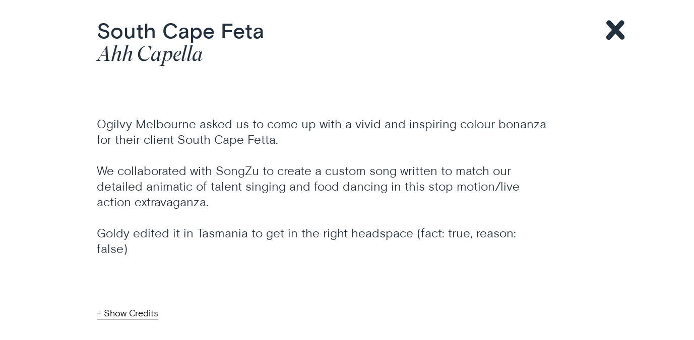

--- FILE ---
content_type: text/html; charset=utf-8
request_url: https://www.pixel.melbourne/directors/goldy/cape-south-fetta-ah-capella-2
body_size: 17811
content:
<!doctype html>
<html data-n-head-ssr lang="en" data-n-head="%7B%22lang%22:%7B%22ssr%22:%22en%22%7D%7D">

<head>
    <title>PIXEL - South Cape Feta – Ahh Capella</title><meta data-n-head="ssr" charset="utf-8"><meta data-n-head="ssr" name="viewport" content="width=device-width, initial-scale=1"><meta data-n-head="ssr" data-hid="description" name="description" property="og:description" content="we make ads and such"><meta data-n-head="ssr" property="og:url" content="www.pixel.melbourne/directors/goldy/cape-south-fetta-ah-capella-2"><meta data-n-head="ssr" property="og:site_name" content="PIXEL"><meta data-n-head="ssr" property="og:type" content="website"><meta data-n-head="ssr" data-hid="og:title" name="og:title" property="og:title" content=""><meta data-n-head="ssr" data-hid="og:description" name="og:description" property="og:description" content=""><meta data-n-head="ssr" name="twitter:card" content="summary_large_image"><meta data-n-head="ssr" data-hid="twitter:title" name="twitter:title" property="twitter:title" content=""><meta data-n-head="ssr" data-hid="twitter:description" name="twitter:description" property="twitter:description" content=""><meta data-n-head="ssr" data-hid="twitter:image" name="twitter:image" property="twitter:image" content="null"><link data-n-head="ssr" rel="icon" type="image/x-icon" href="/favicon.png"><script data-n-head="ssr" type="text/javascript">window.initMap = function(){
      window.dispatchEvent(new Event('maps-module:loaded'));
      window.addEventListener('maps-module:initiated', function(){
        setTimeout(function(){
          window.dispatchEvent(new Event('maps-module:loaded'));
        });
      });
    }</script><script data-n-head="ssr" src="//maps.googleapis.com/maps/api/js?key=AIzaSyAl8h60p1h5qbGnI4I2bsbUYI46sprUnVE&libraries=places&callback=initMap" defer async></script><link rel="preload" href="/_nuxt/40fba3e.js" as="script"><link rel="preload" href="/_nuxt/b4b505b.js" as="script"><link rel="preload" href="/_nuxt/78262e9.js" as="script"><link rel="preload" href="/_nuxt/7965c50.js" as="script"><link rel="preload" href="/_nuxt/05edb9e.js" as="script"><link rel="preload" href="/_nuxt/d6cc5ac.js" as="script"><link rel="preload" href="/_nuxt/c4a86f4.js" as="script"><link rel="preload" href="/_nuxt/e3318ab.js" as="script"><link rel="preload" href="/_nuxt/4e94893.js" as="script"><link rel="preload" href="/_nuxt/51bf491.js" as="script"><link rel="preload" href="/_nuxt/967662d.js" as="script"><link rel="preload" href="/_nuxt/4050cba.js" as="script"><link rel="preload" href="/_nuxt/45faf68.js" as="script"><link rel="preload" href="/_nuxt/2e6dbbb.js" as="script"><style data-vue-ssr-id="481d563b:0 6400385e:0 b8e2d392:0 782b1799:0 5768dcf3:0 6021ee72:0 c809a2f2:0 60b05876:0 0786f332:0 8f2771d8:0">:root{--real100vh:100vh}body{position:relative;font-family:"Basis Grotesque";font-size:16px;color:#23313e;background-color:#fff;margin:0;-webkit-font-smoothing:antialiased;-moz-osx-font-smoothing:grayscale;font-feature-settings:"kern" 1,"kern";-webkit-font-kerning:normal;font-kerning:normal;overflow-x:hidden}body::-webkit-scrollbar{-webkit-appearance:none;width:7px}body::-webkit-scrollbar-thumb{border-radius:4px;background-color:#23313e;-webkit-box-shadow:0 0 1px hsla(0,0%,100%,.5)}::-moz-selection{color:#fff;background:#a7adb2}::selection{color:#fff;background:#a7adb2}.is-scroll-locked{overflow-x:hidden;overflow-y:hidden;padding-right:7px;box-sizing:border-box}.is-scroll-locked .site-header .logo{right:0}h1,h2,h3,h4,h5{font-weight:400}p{font-family:"Basis Grotesque";color:#23313e;margin:0;font-size:24px;line-height:1.3;font-weight:200;padding-bottom:12px}p strong{font-weight:500}@media only screen and (max-width:1024px){p{font-size:18px}}a{text-decoration:none;color:inherit;transition:color .4s}a.close-icon,button{cursor:pointer}button{-webkit-appearance:none;-moz-appearance:none;appearance:none;border:none;background-color:transparent;outline:none;margin:0}ul{margin:0;padding:0}.title .line{display:block}.overlay{position:absolute;bottom:0;right:0;left:0;top:0;background:rgba(0,0,0,.3)}.section{padding:0 48px 48px}@media only screen and (min-width:1800px){.section{padding:0 10% 200px}}@media only screen and (max-width:1024px){.section{padding:8px}}@media only screen and (min-width:1800px){.site-header,.site-header-fixed{padding:4px 10% 200px}}.content{z-index:100}.footer{z-index:200}.site-header-fixed{z-index:300}.site-header{z-index:400}.menu-panel{z-index:500}.hamburger{z-index:600}.project-styles{text-align:left}.project-styles a{border-bottom:1px solid #a7adb2}
.fade-enter,.fade-leave-to{opacity:0}.fade-enter-active,.fade-leave-active{transition:opacity .4s}.slide-left-enter,.slide-left-leave-to{transform:translateX(100%)}.slide-left-enter-active,.slide-left-leave-active{transition:transform .6s cubic-bezier(.4,0,.2,1)}.slide-up-enter{transform:translateY(120%)}.slide-up-enter-to,.slide-up-leave{transform:translateY(0)}.slide-up-leave-to{transform:translateY(120%)}.slide-up-enter-active,.slide-up-leave-active{transition:transform 1s}
@font-face{font-family:"Superior Title";src:url(/fonts/SuperiorTitle-LightItalic.eot);src:url(/fonts/SuperiorTitle-LightItalic.eot?#iefix) format("embedded-opentype"),url(/fonts/SuperiorTitle-LightItalic.woff2) format("woff2"),url(/fonts/SuperiorTitle-LightItalic.woff) format("woff"),url(/fonts/SuperiorTitle-LightItalic.ttf) format("truetype"),url(/fonts/SuperiorTitle-LightItalic.svg#SuperiorTitle-LightItalic) format("svg");font-weight:300;font-style:italic;font-display:swap}@font-face{font-family:"Superior Title";src:url(/fonts/SuperiorTitle-Light.eot);src:url(/fonts/SuperiorTitle-Light.eot?#iefix) format("embedded-opentype"),url(/fonts/SuperiorTitle-Light.woff2) format("woff2"),url(/fonts/SuperiorTitle-Light.woff) format("woff"),url(/fonts/SuperiorTitle-Light.ttf) format("truetype"),url(/fonts/SuperiorTitle-Light.svg#SuperiorTitle-Light) format("svg");font-weight:300;font-style:normal;font-display:swap}@font-face{font-family:"Basis Grotesque";src:url(/fonts/basisgrotesque-offwhite.woff2) format("woff2"),url(/fonts/basisgrotesque-offwhite.woff) format("woff");font-weight:200;font-style:normal;font-display:swap}@font-face{font-family:"Basis Grotesque";src:url(/fonts/basisgrotesque-light.woff2) format("woff2"),url(/fonts/basisgrotesque-light.woff) format("woff");font-weight:300;font-style:normal;font-display:swap}@font-face{font-family:"Basis Grotesque";src:url(/fonts/basisgrotesque-regular.woff2) format("woff2"),url(/fonts/basisgrotesque-regular.woff) format("woff");font-weight:400;font-style:normal;font-display:swap}@font-face{font-family:"Basis Grotesque";src:url(/fonts/basisgrotesque-medium.woff2) format("woff2"),url(/fonts/basisgrotesque-medium.woff) format("woff");font-weight:500;font-style:normal;font-display:swap}
.nuxt-progress{position:fixed;top:0;left:0;right:0;height:2px;width:0;opacity:1;transition:width .1s,opacity .4s;background-color:#000;z-index:999999}.nuxt-progress.nuxt-progress-notransition{transition:none}.nuxt-progress-failed{background-color:red}
:root{--real100vh:100vh}.container #site-title,.container #tagline{display:none}
:root{--real100vh:100vh}.site-splash{width:100%;height:100%;position:fixed;top:0;left:0;background-color:#fff;display:flex;flex-direction:column;justify-content:center;align-items:center;z-index:900;cursor:pointer}
:root{--real100vh:100vh}.site-header{position:relative;box-sizing:border-box;padding:64px 50px 0}@media only screen and (min-width:1800px){.site-header{padding:64px 0 0;margin:0 10%}}@media only screen and (max-width:1024px){.site-header{padding:20px;display:flex;flex-direction:column;justify-content:center;align-items:center}}.site-header .logo{position:absolute;top:32px;right:48px;width:100px;transition:.2s cubic-bezier(.4,0,.2,1)}@media only screen and (min-width:1800px){.site-header .logo{right:0}}@media only screen and (max-width:1024px){.site-header .logo{top:auto;right:auto;width:70px;position:relative}}.site-header .site-navigation{display:flex;position:absolute;top:0;left:0;width:100%;padding:32px 52px 25px;transition:.5s cubic-bezier(.4,0,.2,1);background-color:#fff;z-index:-1;max-width:1700px;margin:0 auto}@media only screen and (min-width:1800px){.site-header .site-navigation{padding:32px 0 25px}}@media only screen and (max-width:1024px){.site-header .site-navigation{position:relative;padding:24px 0 20px;justify-content:center;flex-direction:column;align-items:center}}.site-header .site-navigation .main{flex-wrap:wrap;justify-content:center}.site-header .site-navigation .main li:first-child{margin-right:10px;margin-left:0}.site-header .site-navigation .main-menu,.site-header .site-navigation .main-menu-list{font-size:22px;font-weight:400;padding-left:0;display:flex}@media only screen and (max-width:1024px){.site-header .site-navigation .main-menu,.site-header .site-navigation .main-menu-list{font-size:20px;display:flex}}.site-header .site-navigation .main-menu-list .menu-item,.site-header .site-navigation .main-menu .menu-item{display:inline-block;margin:0 10px;color:#a7adb2;cursor:pointer}.site-header .site-navigation .main-menu-list .menu-item li,.site-header .site-navigation .main-menu .menu-item li{display:inline-block;margin:0 16px 0 0}.site-header .site-navigation .main-menu-list .menu-item.active,.site-header .site-navigation .main-menu .menu-item.active{color:#23313e}.site-header .site-navigation .main-menu-list .menu-item a,.site-header .site-navigation .main-menu .menu-item a{display:inline-block;transition:all .4s;border-bottom:1px solid transparent}.site-header .site-navigation .main-menu-list .menu-item:hover,.site-header .site-navigation .main-menu-list .menu-item:hover .router-link-exact-active,.site-header .site-navigation .main-menu-list .menu-item a.active,.site-header .site-navigation .main-menu-list .menu-item a:hover,.site-header .site-navigation .main-menu-list .menu-item a:hover .router-link-exact-active,.site-header .site-navigation .main-menu .menu-item:hover,.site-header .site-navigation .main-menu .menu-item:hover .router-link-exact-active,.site-header .site-navigation .main-menu .menu-item a.active,.site-header .site-navigation .main-menu .menu-item a:hover,.site-header .site-navigation .main-menu .menu-item a:hover .router-link-exact-active{color:#23313e}.site-header .filters{padding-bottom:25px;background:#fff}@media only screen and (max-width:1024px){.site-header .filters{padding-bottom:16px}}@media only screen and (max-width:1024px){.site-header .filters .location-directors-menu,.site-header .filters .location-process-menu,.site-header .filters .location-work-categories-menu,.site-header .filters .location-work-menu{flex-wrap:wrap;text-align:center;line-height:1.5}}.site-header .filters .location-directors-menu .menu-item,.site-header .filters .location-process-menu .menu-item,.site-header .filters .location-work-categories-menu .menu-item,.site-header .filters .location-work-menu .menu-item{display:inline-block;font-family:"Superior Title";font-size:22px;line-height:1.4;font-weight:300;font-style:italic;letter-spacing:.2px;margin:0 10px;padding:0;color:#a7adb2}.site-header .filters .location-directors-menu .menu-item .exact-active-link,.site-header .filters .location-process-menu .menu-item .exact-active-link,.site-header .filters .location-work-categories-menu .menu-item .exact-active-link,.site-header .filters .location-work-menu .menu-item .exact-active-link{color:#23313e}.site-header .filters .location-directors-menu .menu-item:first-child,.site-header .filters .location-process-menu .menu-item:first-child,.site-header .filters .location-work-categories-menu .menu-item:first-child,.site-header .filters .location-work-menu .menu-item:first-child{margin-left:0}.site-header .filters .location-directors-menu .menu-item:hover,.site-header .filters .location-process-menu .menu-item:hover,.site-header .filters .location-work-categories-menu .menu-item:hover,.site-header .filters .location-work-menu .menu-item:hover{color:#23313e}.site-header .filters-process{padding-bottom:25px;background:#fff;display:flex}@media only screen and (max-width:1024px){.site-header .filters-process{padding-bottom:16px}}.site-header .filters-process__item{display:inline-block;margin:0 10px;padding:0}.site-header .filters-process__item:hover{cursor:pointer}.site-header .filters-process__item:hover span{color:#23313e}.site-header .filters-process__item:first-child{margin-left:0}.site-header .filters-process__item span{font-family:"Superior Title";font-size:22px;line-height:1.4;font-weight:300;font-style:italic;letter-spacing:.2px;color:#a7adb2;transition:.3s}@media only screen and (max-width:1024px){.site-header .filters-process__item span{font-size:20px;display:flex}}.site-header .filters-process__item span.line-2{display:none}
:root{--real100vh:100vh}.site-header-fixed{position:fixed;top:0;left:50%;box-sizing:border-box;padding:64px 52px 25px;width:100%;transition:.8s cubic-bezier(.4,0,.2,1);transform:translateY(-200%)}@media only screen and (min-width:1800px){.site-header-fixed{padding:64px 10% 0}}@media only screen and (max-width:1100px){.site-header-fixed{display:flex;padding:64px 52px 25px;flex-direction:column;justify-content:center;align-items:center}}.site-header-fixed.scrolling-down{transform:translateX(-50%) translateY(-200%);transition:.2s cubic-bezier(.4,0,.2,1);background:none}.site-header-fixed.scrolling-up{transform:translateX(-50%) translateY(0)}.site-header-fixed.scrolled-top{transform:translateX(-50%) translateY(-200%)}.site-header-fixed .site-navigation{display:flex;position:absolute;top:0;left:50%;width:100%;padding:32px 52px 25px;box-sizing:border-box;transition:.5s cubic-bezier(.4,0,.2,1);background-color:#fff;z-index:-1;margin:0 auto;transform:translateX(-50%);justify-content:space-between}@media only screen and (min-width:1800px){.site-header-fixed .site-navigation{padding:32px 10% 25px}}@media only screen and (max-width:1024px){.site-header-fixed .site-navigation{position:relative;padding:24px 0 20px;justify-content:center}}.site-header-fixed .site-navigation .menu-wrap{flex-basis:80%;display:flex}.site-header-fixed .site-navigation .logo-wrap{display:block;position:relative}.site-header-fixed .site-navigation .logo{position:relative;right:0;width:70px;transition:.2s cubic-bezier(.4,0,.2,1);z-index:50}.site-header-fixed .site-navigation .main li:first-child{margin-right:10px;margin-left:0}.site-header-fixed .site-navigation .main-menu{font-size:22px;font-weight:400;padding-left:0;display:flex;align-items:center}@media only screen and (max-width:1024px){.site-header-fixed .site-navigation .main-menu{font-size:20px;display:flex}}.site-header-fixed .site-navigation .main-menu .menu-item{display:inline-block;margin:0 10px;color:#a7adb2;cursor:pointer}.site-header-fixed .site-navigation .main-menu .menu-item li{display:inline-block;margin:0 16px 0 0}.site-header-fixed .site-navigation .main-menu .menu-item a{display:inline-block;transition:all .4s;border-bottom:1px solid transparent}.site-header-fixed .site-navigation .main-menu .menu-item:hover,.site-header-fixed .site-navigation .main-menu .menu-item:hover .router-link-exact-active,.site-header-fixed .site-navigation .main-menu .menu-item a.active,.site-header-fixed .site-navigation .main-menu .menu-item a:hover,.site-header-fixed .site-navigation .main-menu .menu-item a:hover .router-link-exact-active{color:#23313e}.site-header-fixed .filters{padding-bottom:25px}@media only screen and (max-width:1024px){.site-header-fixed .filters{padding-bottom:16px}}@media only screen and (max-width:1024px){.site-header-fixed .filters .location-directors-menu,.site-header-fixed .filters .location-work-categories-menu,.site-header-fixed .filters .location-work-menu{flex-wrap:wrap;text-align:center;line-height:1.5}}.site-header-fixed .filters .location-directors-menu .menu-item,.site-header-fixed .filters .location-work-categories-menu .menu-item,.site-header-fixed .filters .location-work-menu .menu-item{display:inline-block;font-family:"Superior Title";font-size:22px;line-height:1.4;font-weight:300;font-style:italic;letter-spacing:.2px;margin:0 10px;padding:0;color:#a7adb2}.site-header-fixed .filters .location-directors-menu .menu-item .exact-active-link,.site-header-fixed .filters .location-work-categories-menu .menu-item .exact-active-link,.site-header-fixed .filters .location-work-menu .menu-item .exact-active-link{color:#23313e}.site-header-fixed .filters .location-directors-menu .menu-item:first-child,.site-header-fixed .filters .location-work-categories-menu .menu-item:first-child,.site-header-fixed .filters .location-work-menu .menu-item:first-child{margin-left:0}.site-header-fixed .filters .location-directors-menu .menu-item:hover,.site-header-fixed .filters .location-work-categories-menu .menu-item:hover,.site-header-fixed .filters .location-work-menu .menu-item:hover{color:#23313e}.site-header-fixed .filters-process{padding-bottom:25px;display:flex}@media only screen and (max-width:1024px){.site-header-fixed .filters-process{padding-bottom:16px}}.site-header-fixed .filters-process__item{display:inline-block;margin:0 10px;padding:0}.site-header-fixed .filters-process__item:hover{cursor:pointer}.site-header-fixed .filters-process__item:hover span{color:#23313e}.site-header-fixed .filters-process__item:first-child{margin-left:0}.site-header-fixed .filters-process__item span{font-family:"Superior Title";font-size:22px;line-height:1.4;font-weight:300;font-style:italic;letter-spacing:.2px;color:#a7adb2;transition:.3s}@media only screen and (max-width:1024px){.site-header-fixed .filters-process__item span{font-size:20px;display:flex}}.site-header-fixed .filters-process__item span.line-2{display:none}
:root{--real100vh:100vh}.close-icon{max-width:38px;position:fixed;top:40px;right:40px;z-index:900;padding:0}@media only screen and (max-width:1024px){.close-icon{top:20px;right:20px}}.close-enter{transform:translateX(200%)}.close-enter-to,.close-leave{transform:translateX(0)}.close-leave-to{transform:translateX(200%)}.close-enter-active,.close-leave-active{transition:transform .6s cubic-bezier(.4,0,.2,1)}
:root{--real100vh:100vh}.section-detail-wrap{width:100vw;height:100%;min-height:100vh;min-height:var(--real100vh);box-sizing:border-box;padding:4px 15% 200px;position:fixed;overflow-y:scroll;overflow-x:hidden;top:0;right:0;z-index:700;background-color:#fff;box-shadow:-4px 0 120px rgba(0,0,0,.1)}@media only screen and (max-width:1024px){.section-detail-wrap{padding:20px}}.section-detail-wrap::-webkit-scrollbar{-webkit-appearance:none;width:7px}.section-detail-wrap::-webkit-scrollbar-thumb{border-radius:4px;background-color:#23313e;-webkit-box-shadow:0 0 1px hsla(0,0%,100%,.5)}.section-detail-wrap .section-loader{position:absolute;width:100%;height:100vh;min-height:100vh;min-height:var(--real100vh);top:0;left:0;background-color:#fff;z-index:400;display:flex;flex-direction:column;justify-content:center;align-items:center}.section-detail-wrap .section-loader img{max-height:14px}.section-detail-wrap .section-work-detail{width:100%}.section-detail-wrap .section-work-detail .section-header{opacity:1;width:100%;display:flex;justify-content:space-between;flex-direction:column}.section-detail-wrap .section-work-detail .section-header .section-title{font-size:42px;margin:0;padding:40px 0;font-weight:500;display:flex;flex-direction:column}.section-detail-wrap .section-work-detail .section-header .section-title .line-2{font-family:"Superior Title";font-weight:300;font-style:italic}@media only screen and (max-width:1024px){.section-detail-wrap .section-work-detail .section-header .section-title{font-size:32px}}.section-detail-wrap .section-work-detail .section-header .section-detail{display:flex;justify-content:space-between;padding-bottom:24px}.section-detail-wrap .section-work-detail .section-header .section-detail .director a{border-bottom:1px solid #a7adb2;padding-bottom:2px}.section-detail-wrap .section-work-detail .info{max-width:100%;padding:62px 0 0}.section-detail-wrap .section-work-detail .info p{font-size:24px;font-weight:200;padding-bottom:20px}@media only screen and (max-width:1024px){.section-detail-wrap .section-work-detail .info p{font-size:20px}}.section-detail-wrap .section-work-detail .credits{padding:62px 0 0}.section-detail-wrap .section-work-detail .credits button{border-bottom:1px solid #a7adb2;font-size:18px;font-family:"Basis Grotesque";font-weight:200;text-align:left;padding:0;margin-bottom:12px}.section-detail-wrap .section-work-detail .section-gallery{background-color:#fff;margin-top:40px}.section-detail-wrap .section-work-detail .section-gallery .gallery-image{padding-bottom:4px;box-sizing:border-box}</style>
</head>

<body class="default-theme " data-n-head="%7B%22class%22:%7B%22ssr%22:%22default-theme%20%22%7D%7D">
    <div data-server-rendered="true" id="__nuxt"><!----><div id="__layout"><main class="container main breakpoint-desktop route-directors-name-detail is-ssr has-loader"><!----> <!----> <div class="site-splash"><img src="/logo-loading.gif" alt=""></div> <div class="site-header"><a href="/" class="active-link"><svg width="100%" viewBox="0 0 111 66" version="1.1" xmlns="http://www.w3.org/2000/svg" xmlns:xlink="http://www.w3.org/1999/xlink" class="logo"><g id="prefix-d466d-✍️-v5" stroke="none" stroke-width="1" fill="none" fill-rule="evenodd"><g id="prefix-d466d-director" transform="translate(-1282.000000, -55.000000)" fill="#23313E"><g id="prefix-d466d-header" transform="translate(49.000000, 55.000000)"><g id="prefix-d466d-logo" transform="translate(1233.000000, 0.000000)"><path id="prefix-d466d-letter-p" d="M99.5432103,25.5685757 C99.3946857,22.8233257 99.3339507,20.9865777 99.1796286,19.1588306 C99.1026057,18.2506189 98.905493,17.3435685 98.6733198,16.4620689 C97.7418661,12.9276502 95.5937804,11.1672641 92.194002,11.0984514 C88.4786778,11.023251 86.0766095,12.6361398 85.1884985,16.2951182 C83.8614392,21.7609386 83.8757947,27.3219934 85.1617199,32.7924594 C86.0183591,36.437501 88.3795694,38.0698432 91.9944048,38.0228067 C95.5658975,37.9760605 97.8865258,36.2304822 98.6642095,32.5619222 C99.2099961,29.9876878 99.335331,27.315025 99.5432103,25.5685757 M84.331031,44.4424236 C84.331031,49.0395197 84.3434541,53.3808183 84.323025,57.7218265 C84.3177797,58.8791577 84.2940379,60.0481029 84.1372312,61.1906263 C83.7079454,64.3229116 81.6929245,66.02697 78.5675577,65.9996772 C75.5056867,65.9729651 73.475206,64.1487021 73.1066551,61.0213528 C72.9942954,60.0658142 73.0045099,59.0905318 73.0039578,58.1242503 C72.9987125,41.5360299 72.9998168,24.9480998 73.000921,8.36016975 C73.000921,7.77976205 73.0069945,7.19935435 73.0263193,6.61952735 C73.1447525,3.07030089 74.7418063,1.02972796 77.7824201,0.535844267 C80.7716853,0.0498000016 82.7312165,1.4025361 83.9517135,4.86146402 C84.1786414,4.70090101 84.4105386,4.57837372 84.5944,4.40097047 C93.4236092,-4.12425756 107.476855,0.33579379 109.870089,12.620461 C111.403371,20.4906616 111.339323,28.5281033 109.901561,36.419209 C107.943134,47.1688009 99.9236321,49.533113 92.6020306,48.6748413 C89.2450428,48.2814184 88.0217851,47.5572879 84.331031,44.4424236"></path><path id="prefix-d466d-cross-right" d="M31.9190676,48.9967359 C27.3980175,48.9607254 24.6421851,44.5809079 26.6847983,40.5784691 C27.4126327,39.151808 28.3427408,37.8252737 29.2234496,36.4808806 C36.3816571,25.5550513 43.5492182,14.6350773 50.7179486,3.71598163 C51.0386049,3.2276437 51.374461,2.74603944 51.7392551,2.29049159 C53.7713454,-0.247811699 56.5052551,-0.696918647 59.2333187,1.04563973 C61.9578747,2.78614873 62.731016,5.48928071 61.280901,8.38710377 C60.8246161,9.29937056 60.2680712,10.1659654 59.7074341,11.0205568 C52.1981708,22.4739551 44.6815999,33.9229618 37.1623983,45.3696264 C35.9057878,47.2828688 34.5623634,49.0872014 31.9190676,48.9967359"></path><path id="prefix-d466d-cross-left" d="M31.9190676,48.9967359 C27.3980175,48.9607254 24.6421851,44.5809079 26.6847983,40.5784691 C27.4126327,39.151808 28.3427408,37.8252737 29.2234496,36.4808806 C36.3816571,25.5550513 43.5492182,14.6350773 50.7179486,3.71598163 C51.0386049,3.2276437 51.374461,2.74603944 51.7392551,2.29049159 C53.7713454,-0.247811699 56.5052551,-0.696918647 59.2333187,1.04563973 C61.9578747,2.78614873 62.731016,5.48928071 61.280901,8.38710377 C60.8246161,9.29937056 60.2680712,10.1659654 59.7074341,11.0205568 C52.1981708,22.4739551 44.6815999,33.9229618 37.1623983,45.3696264 C35.9057878,47.2828688 34.5623634,49.0872014 31.9190676,48.9967359"></path><circle id="prefix-d466d-dot" fill-rule="nonzero" cx="7" cy="42" r="7"></circle></g></g></g></g></svg></a> <div class="site-navigation"><ul class="main-menu menu main"><li class="menu-item"><a class="active">Commercial</a></li> <li class="menu-item"><a href="/original-content/">Original Content</a></li> <li class="menu-item"><a>Directors</a></li> <li class="menu-item"><a>Process
                </a></li> <li class="menu-item"><a class="about">About
                </a></li> <li class="menu-item"><a class="contact">Contact
                </a></li></ul></div> <div class="filters" style="display:;"><ul class="main-menu wp-menu location-work-categories-menu"> <li class="menu-item wp-menu-item menu-item sub-menu-item is-realtive"><a href="/work/featured/">Featured</a> <!----> <!----> <!----></li><li class="menu-item wp-menu-item menu-item sub-menu-item is-realtive"><a href="/work/live-action/">Live Action</a> <!----> <!----> <!----></li><li class="menu-item wp-menu-item menu-item sub-menu-item is-realtive"><a href="/work/stop-motion/">Stop Motion</a> <!----> <!----> <!----></li><li class="menu-item wp-menu-item menu-item sub-menu-item is-realtive"><a href="/work/animation/">2D/3D Animation</a> <!----> <!----> <!----></li><li class="menu-item wp-menu-item menu-item sub-menu-item is-realtive"><a href="/work/static/">Static</a> <!----> <!----> <!----></li> </ul></div> <div class="filters" style="display:none;"><ul class="main-menu wp-menu location-directors-menu"> <li class="menu-item wp-menu-item menu-item sub-menu-item is-realtive"><a href="/directors/clim-studio/">Clim Studio</a> <!----> <!----> <!----></li><li class="menu-item wp-menu-item menu-item sub-menu-item is-realtive"><a href="/directors/guy-franklin/">Guy Franklin</a> <!----> <!----> <!----></li><li class="menu-item wp-menu-item menu-item sub-menu-item is-realtive"><a href="/directors/goldy/" class="active-link">Goldy</a> <!----> <!----> <!----></li><li class="menu-item wp-menu-item menu-item sub-menu-item is-realtive"><a href="/directors/john-gavin/">John Gavin</a> <!----> <!----> <!----></li><li class="menu-item wp-menu-item menu-item sub-menu-item is-realtive"><a href="/directors/henrique-barone/">Henrique Barone</a> <!----> <!----> <!----></li><li class="menu-item wp-menu-item menu-item sub-menu-item is-realtive"><a href="/directors/seamus-spilsbury/">Seamus Spilsbury</a> <!----> <!----> <!----></li><li class="menu-item wp-menu-item menu-item sub-menu-item is-realtive"><a href="/directors/alice-hutchison/">Alice Hutchison</a> <!----> <!----> <!----></li> </ul></div></div> <div class="site-header-fixed pinned scrolled-top"><div class="site-navigation"><div class="menu-wrap"><ul class="main-menu menu main"><li class="menu-item"><a class="active">
                        Commercial
                    </a></li> <li class="menu-item"><a>
                        Original Content
                    </a></li> <li class="menu-item"><a>
                        Directors
                    </a></li> <li class="menu-item"><a>
                        Process
                    </a></li> <li class="menu-item"><a class="about">
                        About
                    </a></li> <li class="menu-item"><a class="contact">
                        Contact
                    </a></li></ul></div> <a href="/" class="logo-wrap active-link"><svg width="100%" viewBox="0 0 111 66" version="1.1" xmlns="http://www.w3.org/2000/svg" xmlns:xlink="http://www.w3.org/1999/xlink" class="logo"><g id="prefix-d466d-✍️-v5" stroke="none" stroke-width="1" fill="none" fill-rule="evenodd"><g id="prefix-d466d-director" transform="translate(-1282.000000, -55.000000)" fill="#23313E"><g id="prefix-d466d-header" transform="translate(49.000000, 55.000000)"><g id="prefix-d466d-logo" transform="translate(1233.000000, 0.000000)"><path id="prefix-d466d-letter-p" d="M99.5432103,25.5685757 C99.3946857,22.8233257 99.3339507,20.9865777 99.1796286,19.1588306 C99.1026057,18.2506189 98.905493,17.3435685 98.6733198,16.4620689 C97.7418661,12.9276502 95.5937804,11.1672641 92.194002,11.0984514 C88.4786778,11.023251 86.0766095,12.6361398 85.1884985,16.2951182 C83.8614392,21.7609386 83.8757947,27.3219934 85.1617199,32.7924594 C86.0183591,36.437501 88.3795694,38.0698432 91.9944048,38.0228067 C95.5658975,37.9760605 97.8865258,36.2304822 98.6642095,32.5619222 C99.2099961,29.9876878 99.335331,27.315025 99.5432103,25.5685757 M84.331031,44.4424236 C84.331031,49.0395197 84.3434541,53.3808183 84.323025,57.7218265 C84.3177797,58.8791577 84.2940379,60.0481029 84.1372312,61.1906263 C83.7079454,64.3229116 81.6929245,66.02697 78.5675577,65.9996772 C75.5056867,65.9729651 73.475206,64.1487021 73.1066551,61.0213528 C72.9942954,60.0658142 73.0045099,59.0905318 73.0039578,58.1242503 C72.9987125,41.5360299 72.9998168,24.9480998 73.000921,8.36016975 C73.000921,7.77976205 73.0069945,7.19935435 73.0263193,6.61952735 C73.1447525,3.07030089 74.7418063,1.02972796 77.7824201,0.535844267 C80.7716853,0.0498000016 82.7312165,1.4025361 83.9517135,4.86146402 C84.1786414,4.70090101 84.4105386,4.57837372 84.5944,4.40097047 C93.4236092,-4.12425756 107.476855,0.33579379 109.870089,12.620461 C111.403371,20.4906616 111.339323,28.5281033 109.901561,36.419209 C107.943134,47.1688009 99.9236321,49.533113 92.6020306,48.6748413 C89.2450428,48.2814184 88.0217851,47.5572879 84.331031,44.4424236"></path><path id="prefix-d466d-cross-right" d="M31.9190676,48.9967359 C27.3980175,48.9607254 24.6421851,44.5809079 26.6847983,40.5784691 C27.4126327,39.151808 28.3427408,37.8252737 29.2234496,36.4808806 C36.3816571,25.5550513 43.5492182,14.6350773 50.7179486,3.71598163 C51.0386049,3.2276437 51.374461,2.74603944 51.7392551,2.29049159 C53.7713454,-0.247811699 56.5052551,-0.696918647 59.2333187,1.04563973 C61.9578747,2.78614873 62.731016,5.48928071 61.280901,8.38710377 C60.8246161,9.29937056 60.2680712,10.1659654 59.7074341,11.0205568 C52.1981708,22.4739551 44.6815999,33.9229618 37.1623983,45.3696264 C35.9057878,47.2828688 34.5623634,49.0872014 31.9190676,48.9967359"></path><path id="prefix-d466d-cross-left" d="M31.9190676,48.9967359 C27.3980175,48.9607254 24.6421851,44.5809079 26.6847983,40.5784691 C27.4126327,39.151808 28.3427408,37.8252737 29.2234496,36.4808806 C36.3816571,25.5550513 43.5492182,14.6350773 50.7179486,3.71598163 C51.0386049,3.2276437 51.374461,2.74603944 51.7392551,2.29049159 C53.7713454,-0.247811699 56.5052551,-0.696918647 59.2333187,1.04563973 C61.9578747,2.78614873 62.731016,5.48928071 61.280901,8.38710377 C60.8246161,9.29937056 60.2680712,10.1659654 59.7074341,11.0205568 C52.1981708,22.4739551 44.6815999,33.9229618 37.1623983,45.3696264 C35.9057878,47.2828688 34.5623634,49.0872014 31.9190676,48.9967359"></path><circle id="prefix-d466d-dot" fill-rule="nonzero" cx="7" cy="42" r="7"></circle></g></g></g></g></svg></a></div></div> <a href="/" class="close-icon active-link"><svg width="100%" viewBox="0 0 44 46" version="1.1" xmlns="http://www.w3.org/2000/svg" xmlns:xlink="http://www.w3.org/1999/xlink" class="close"><title>close icon</title><desc>Created with Sketch.</desc><g id="prefix-436f8-✍️-v5" stroke="none" stroke-width="1" fill="none" fill-rule="evenodd"><g id="prefix-436f8-project" transform="translate(-1350.000000, -48.000000)" fill="#23313E"><g id="prefix-436f8-header" transform="translate(48.000000, 42.000000)"><g id="prefix-436f8-close-icon" transform="translate(1324.000000, 29.000000) rotate(-2.000000) translate(-1324.000000, -29.000000) translate(1295.000000, 1.000000)"><path d="M16.6195608,52.2037625 C12.0985108,52.167752 9.34267838,47.7879346 11.3852915,43.7854958 C12.1131259,42.3588347 13.043234,41.0323004 13.9239428,39.6879072 C21.0821503,28.7620779 28.2497114,17.8421039 35.4184418,6.92300829 C35.7390982,6.43467035 36.0749543,5.9530661 36.4397484,5.49751824 C38.4718386,2.95921495 41.2057483,2.51010801 43.9338119,4.25266639 C46.6583679,5.99317539 47.4315093,8.69630736 45.9813942,11.5941304 C45.5251093,12.5063972 44.9685645,13.3729921 44.4079274,14.2275835 C36.898664,25.6809817 29.3820931,37.1299885 21.8628915,48.576653 C20.6062811,50.4898955 19.2628566,52.294228 16.6195608,52.2037625" id="prefix-436f8-Fill-3" transform="translate(28.700493, 27.707027) rotate(11.000000) translate(-28.700493, -27.707027) "></path><path d="M17.1663664,51.9590774 C12.6453163,51.9230668 9.88948392,47.5432494 11.9320971,43.5408106 C12.6599315,42.1141495 13.5900395,40.7876152 14.4707484,39.4432221 C21.6289558,28.5173927 28.796517,17.5974188 35.9652473,6.6783231 C36.2859037,6.18998517 36.6217598,5.70838091 36.9865539,5.25283305 C39.0186442,2.71452977 41.7525538,2.26542282 44.4806175,4.0079812 C47.2051735,5.7484902 47.9783148,8.45162218 46.5281998,11.3494452 C46.0719148,12.261712 45.51537,13.1283069 44.9547329,13.9828983 C37.4454696,25.4362966 29.9288987,36.8853033 22.4096971,48.3319679 C21.1530866,50.2452103 19.8096621,52.0495428 17.1663664,51.9590774" id="prefix-436f8-Fill-3" transform="translate(29.247299, 27.462341) rotate(-74.000000) translate(-29.247299, -27.462341) "></path></g></g></g></g></svg></a> <div class="section-detail-wrap"><div class="section-loader"><img src="/loading.gif" alt="Loading..."></div></div></main></div></div><script>window.__NUXT__=(function(a,b,c,d,e,f,g,h,i,j,k,l,m,n,o,p,q,r,s,t,u,v,w,x,y,z,A,B,C,D,E,F,G,H,I,J,K,L,M,N,O,P,Q,R,S,T,U,V,W,X,Y,Z,_,$,aa,ab,ac,ad,ae,af,ag,ah,ai,aj,ak,al,am,an,ao,ap,aq,ar,as,at,au,av,aw,ax,ay,az,aA,aB,aC,aD,aE,aF,aG,aH,aI,aJ,aK,aL,aM,aN,aO,aP,aQ,aR,aS,aT,aU,aV,aW,aX,aY,aZ,a_,a$){return {layout:"default",data:[{}],fetch:{},error:b,state:{siteMeta:{title:E,host:"www.pixel.melbourne",description:F,themeScreenshotUrl:G,apiUrl:"https:\u002F\u002Fpixel-melbourne.flywheelsites.com",gaTrackingCodes:[d,d]},menuOpened:h,breakpoint:"desktop",sTop:C,winHeight:C,winWidth:C,isDetail:h,detailUri:b,isAbout:h,isContact:h,isLoading:h,filters:"Work",showClose:h,referrer:{},processSubmenu:[{__typename:o},{__typename:p},{heading:H,body:I,__typename:q},{__typename:o},{__typename:p},{heading:J,body:K,__typename:q},{__typename:o},{__typename:p},{heading:L,body:M,__typename:q},{__typename:o},{__typename:p},{heading:x,body:N,__typename:q},{__typename:o},{__typename:p},{heading:O,body:P,__typename:q},{__typename:o},{__typename:p}],processHash:d,featuredImage:Q,loader:{hideLoader:b,version:y},mailinglist:{hideMailingList:b,version:1},menus:{locations:{primaryMenu:[{label:R,cssClasses:[],target:b,url:S,id:T,acfCustomMenu:{slug:b,__typename:e},__typename:f,childItems:{nodes:[],__typename:g}},{label:U,cssClasses:[],target:b,url:V,id:W,acfCustomMenu:{slug:b,__typename:e},__typename:f,childItems:{nodes:[],__typename:g}},{label:X,cssClasses:[],target:b,url:Y,id:Z,acfCustomMenu:{slug:b,__typename:e},__typename:f,childItems:{nodes:[],__typename:g}}],workMenu:[{label:z,cssClasses:[],target:b,url:_,id:$,acfCustomMenu:{slug:aa,__typename:e},__typename:f,childItems:{nodes:[],__typename:g}}],directorsMenu:[{label:ab,cssClasses:[],target:b,url:ac,id:ad,acfCustomMenu:{slug:b,__typename:e},__typename:f,childItems:{nodes:[],__typename:g}},{label:ae,cssClasses:[],target:b,url:af,id:ag,acfCustomMenu:{slug:b,__typename:e},__typename:f,childItems:{nodes:[],__typename:g}},{label:ah,cssClasses:[],target:b,url:ai,id:aj,acfCustomMenu:{slug:b,__typename:e},__typename:f,childItems:{nodes:[],__typename:g}},{label:ak,cssClasses:[],target:b,url:al,id:am,acfCustomMenu:{slug:b,__typename:e},__typename:f,childItems:{nodes:[],__typename:g}},{label:an,cssClasses:[],target:b,url:ao,id:ap,acfCustomMenu:{slug:b,__typename:e},__typename:f,childItems:{nodes:[],__typename:g}},{label:aq,cssClasses:[],target:b,url:ar,id:as,acfCustomMenu:{slug:b,__typename:e},__typename:f,childItems:{nodes:[],__typename:g}},{label:at,cssClasses:[],target:b,url:au,id:av,acfCustomMenu:{slug:b,__typename:e},__typename:f,childItems:{nodes:[],__typename:g}}],workCategoriesMenu:[{label:z,cssClasses:[],target:b,url:aw,id:ax,acfCustomMenu:{slug:b,__typename:e},__typename:f,childItems:{nodes:[],__typename:g}},{label:ay,cssClasses:[],target:b,url:az,id:aA,acfCustomMenu:{slug:b,__typename:e},__typename:f,childItems:{nodes:[],__typename:g}},{label:aB,cssClasses:[],target:b,url:aC,id:aD,acfCustomMenu:{slug:b,__typename:e},__typename:f,childItems:{nodes:[],__typename:g}},{label:aE,cssClasses:[],target:b,url:aF,id:aG,acfCustomMenu:{slug:b,__typename:e},__typename:f,childItems:{nodes:[],__typename:g}},{label:aH,cssClasses:[],target:b,url:aI,id:aJ,acfCustomMenu:{slug:b,__typename:e},__typename:f,childItems:{nodes:[],__typename:g}}],processMenu:[{label:aK,cssClasses:[],target:b,url:aL,id:aM,acfCustomMenu:{slug:b,__typename:e},__typename:f,childItems:{nodes:[],__typename:g}},{label:aN,cssClasses:[],target:b,url:aO,id:aP,acfCustomMenu:{slug:b,__typename:e},__typename:f,childItems:{nodes:[],__typename:g}},{label:aQ,cssClasses:[],target:b,url:aR,id:aS,acfCustomMenu:{slug:b,__typename:e},__typename:f,childItems:{nodes:[],__typename:g}},{label:x,cssClasses:[],target:b,url:aT,id:aU,acfCustomMenu:{slug:b,__typename:e},__typename:f,childItems:{nodes:[],__typename:g}},{label:aV,cssClasses:[],target:b,url:aW,id:aX,acfCustomMenu:{slug:b,__typename:e},__typename:f,childItems:{nodes:[],__typename:g}}]}}},serverRendered:c,routePath:"\u002Fdirectors\u002Fgoldy\u002Fcape-south-fetta-ah-capella-2",config:{_app:{basePath:"\u002F",assetsPath:"\u002F_nuxt\u002F",cdnURL:b}},apollo:{defaultClient:Object.create(null,{"Page:cGFnZToxNjIy":{writable:true,enumerable:true,value:{id:"cGFnZToxNjIy",title:"Home",acfDefault:{type:a,generated:c,id:"$Page:cGFnZToxNjIy.acfDefault",typename:aY},__typename:A}},"$Page:cGFnZToxNjIy.acfDefault.defaultSeoImage":{writable:true,enumerable:true,value:{sourceUrl:Q,__typename:i}},"$Page:cGFnZToxNjIy.acfDefault":{writable:true,enumerable:true,value:{defaultSeoImage:{type:a,generated:c,id:"$Page:cGFnZToxNjIy.acfDefault.defaultSeoImage",typename:i},__typename:aY}},ROOT_QUERY:{writable:true,enumerable:true,value:{"pageBy({\"uri\":\"home\"})":{type:a,generated:h,id:"Page:cGFnZToxNjIy",typename:A},"menuItems({\"where\":{\"location\":\"PRIMARY_MENU\"}})":{type:a,generated:c,id:"$ROOT_QUERY.menuItems({\"where\":{\"location\":\"PRIMARY_MENU\"}})",typename:t},generalSettings:{type:a,generated:c,id:"$ROOT_QUERY.generalSettings",typename:aZ},"pageBy({\"uri\":\"Process\"})":{type:a,generated:h,id:"Page:cGFnZTozNTAz",typename:A},"menuItems({\"where\":{\"location\":\"WORK_MENU\"}})":{type:a,generated:c,id:"$ROOT_QUERY.menuItems({\"where\":{\"location\":\"WORK_MENU\"}})",typename:t},"menuItems({\"where\":{\"location\":\"DIRECTORS_MENU\"}})":{type:a,generated:c,id:"$ROOT_QUERY.menuItems({\"where\":{\"location\":\"DIRECTORS_MENU\"}})",typename:t},"menuItems({\"where\":{\"location\":\"WORK_CATEGORIES_MENU\"}})":{type:a,generated:c,id:"$ROOT_QUERY.menuItems({\"where\":{\"location\":\"WORK_CATEGORIES_MENU\"}})",typename:t},"menuItems({\"where\":{\"location\":\"PROCESS_MENU\"}})":{type:a,generated:c,id:"$ROOT_QUERY.menuItems({\"where\":{\"location\":\"PROCESS_MENU\"}})",typename:t},"postBy({\"uri\":\"lattitude-life-doesnt-have-to-wait\"})":{type:a,generated:h,id:"Post:cG9zdDozODAw",typename:u},"postBy({\"uri\":\"lost-and-found\"})":{type:a,generated:h,id:"Post:cG9zdDoxMjgy",typename:u},"postBy({\"uri\":\"cape-south-fetta-ah-capella-2\"})":{type:a,generated:h,id:"Post:cG9zdDoxMDg2",typename:u}}},"MenuItem:bmF2X21lbnVfaXRlbTo1NzA0":{writable:true,enumerable:true,value:{label:R,cssClasses:{type:m,json:[]},target:b,url:S,id:T,acfCustomMenu:{type:a,generated:c,id:"$MenuItem:bmF2X21lbnVfaXRlbTo1NzA0.acfCustomMenu",typename:e},__typename:f,childItems:{type:a,generated:c,id:"$MenuItem:bmF2X21lbnVfaXRlbTo1NzA0.childItems",typename:g}}},"$MenuItem:bmF2X21lbnVfaXRlbTo1NzA0.acfCustomMenu":{writable:true,enumerable:true,value:{slug:b,__typename:e}},"$MenuItem:bmF2X21lbnVfaXRlbTo1NzA0.childItems":{writable:true,enumerable:true,value:{nodes:[],__typename:g}},"MenuItem:bmF2X21lbnVfaXRlbToyNDQ4":{writable:true,enumerable:true,value:{label:U,cssClasses:{type:m,json:[]},target:b,url:V,id:W,acfCustomMenu:{type:a,generated:c,id:"$MenuItem:bmF2X21lbnVfaXRlbToyNDQ4.acfCustomMenu",typename:e},__typename:f,childItems:{type:a,generated:c,id:"$MenuItem:bmF2X21lbnVfaXRlbToyNDQ4.childItems",typename:g}}},"$MenuItem:bmF2X21lbnVfaXRlbToyNDQ4.acfCustomMenu":{writable:true,enumerable:true,value:{slug:b,__typename:e}},"$MenuItem:bmF2X21lbnVfaXRlbToyNDQ4.childItems":{writable:true,enumerable:true,value:{nodes:[],__typename:g}},"MenuItem:bmF2X21lbnVfaXRlbToyNDQ3":{writable:true,enumerable:true,value:{label:X,cssClasses:{type:m,json:[]},target:b,url:Y,id:Z,acfCustomMenu:{type:a,generated:c,id:"$MenuItem:bmF2X21lbnVfaXRlbToyNDQ3.acfCustomMenu",typename:e},__typename:f,childItems:{type:a,generated:c,id:"$MenuItem:bmF2X21lbnVfaXRlbToyNDQ3.childItems",typename:g}}},"$MenuItem:bmF2X21lbnVfaXRlbToyNDQ3.acfCustomMenu":{writable:true,enumerable:true,value:{slug:b,__typename:e}},"$MenuItem:bmF2X21lbnVfaXRlbToyNDQ3.childItems":{writable:true,enumerable:true,value:{nodes:[],__typename:g}},"$ROOT_QUERY.menuItems({\"where\":{\"location\":\"PRIMARY_MENU\"}})":{writable:true,enumerable:true,value:{nodes:[{type:a,generated:h,id:"MenuItem:bmF2X21lbnVfaXRlbTo1NzA0",typename:f},{type:a,generated:h,id:"MenuItem:bmF2X21lbnVfaXRlbToyNDQ4",typename:f},{type:a,generated:h,id:"MenuItem:bmF2X21lbnVfaXRlbToyNDQ3",typename:f}],__typename:t}},"$ROOT_QUERY.generalSettings":{writable:true,enumerable:true,value:{title:E,description:F,themeScreenshotUrl:G,gaTrackingCode1:d,gaTrackingCode2:d,__typename:aZ}},"Page:cGFnZTozNTAz":{writable:true,enumerable:true,value:{id:"cGFnZTozNTAz",acfProcessPage:{type:a,generated:c,id:"$Page:cGFnZTozNTAz.acfProcessPage",typename:a_},__typename:A}},"$Page:cGFnZTozNTAz.acfProcessPage.content.0":{writable:true,enumerable:true,value:{__typename:o}},"$Page:cGFnZTozNTAz.acfProcessPage.content.1":{writable:true,enumerable:true,value:{__typename:p}},"$Page:cGFnZTozNTAz.acfProcessPage.content.2":{writable:true,enumerable:true,value:{heading:H,body:I,__typename:q}},"$Page:cGFnZTozNTAz.acfProcessPage.content.3":{writable:true,enumerable:true,value:{__typename:o}},"$Page:cGFnZTozNTAz.acfProcessPage.content.4":{writable:true,enumerable:true,value:{__typename:p}},"$Page:cGFnZTozNTAz.acfProcessPage.content.5":{writable:true,enumerable:true,value:{heading:J,body:K,__typename:q}},"$Page:cGFnZTozNTAz.acfProcessPage.content.6":{writable:true,enumerable:true,value:{__typename:o}},"$Page:cGFnZTozNTAz.acfProcessPage.content.7":{writable:true,enumerable:true,value:{__typename:p}},"$Page:cGFnZTozNTAz.acfProcessPage.content.8":{writable:true,enumerable:true,value:{heading:L,body:M,__typename:q}},"$Page:cGFnZTozNTAz.acfProcessPage.content.9":{writable:true,enumerable:true,value:{__typename:o}},"$Page:cGFnZTozNTAz.acfProcessPage.content.10":{writable:true,enumerable:true,value:{__typename:p}},"$Page:cGFnZTozNTAz.acfProcessPage.content.11":{writable:true,enumerable:true,value:{heading:x,body:N,__typename:q}},"$Page:cGFnZTozNTAz.acfProcessPage.content.12":{writable:true,enumerable:true,value:{__typename:o}},"$Page:cGFnZTozNTAz.acfProcessPage.content.13":{writable:true,enumerable:true,value:{__typename:p}},"$Page:cGFnZTozNTAz.acfProcessPage.content.14":{writable:true,enumerable:true,value:{heading:O,body:P,__typename:q}},"$Page:cGFnZTozNTAz.acfProcessPage.content.15":{writable:true,enumerable:true,value:{__typename:o}},"$Page:cGFnZTozNTAz.acfProcessPage.content.16":{writable:true,enumerable:true,value:{__typename:p}},"$Page:cGFnZTozNTAz.acfProcessPage":{writable:true,enumerable:true,value:{content:[{type:a,generated:c,id:"$Page:cGFnZTozNTAz.acfProcessPage.content.0",typename:o},{type:a,generated:c,id:"$Page:cGFnZTozNTAz.acfProcessPage.content.1",typename:p},{type:a,generated:c,id:"$Page:cGFnZTozNTAz.acfProcessPage.content.2",typename:q},{type:a,generated:c,id:"$Page:cGFnZTozNTAz.acfProcessPage.content.3",typename:o},{type:a,generated:c,id:"$Page:cGFnZTozNTAz.acfProcessPage.content.4",typename:p},{type:a,generated:c,id:"$Page:cGFnZTozNTAz.acfProcessPage.content.5",typename:q},{type:a,generated:c,id:"$Page:cGFnZTozNTAz.acfProcessPage.content.6",typename:o},{type:a,generated:c,id:"$Page:cGFnZTozNTAz.acfProcessPage.content.7",typename:p},{type:a,generated:c,id:"$Page:cGFnZTozNTAz.acfProcessPage.content.8",typename:q},{type:a,generated:c,id:"$Page:cGFnZTozNTAz.acfProcessPage.content.9",typename:o},{type:a,generated:c,id:"$Page:cGFnZTozNTAz.acfProcessPage.content.10",typename:p},{type:a,generated:c,id:"$Page:cGFnZTozNTAz.acfProcessPage.content.11",typename:q},{type:a,generated:c,id:"$Page:cGFnZTozNTAz.acfProcessPage.content.12",typename:o},{type:a,generated:c,id:"$Page:cGFnZTozNTAz.acfProcessPage.content.13",typename:p},{type:a,generated:c,id:"$Page:cGFnZTozNTAz.acfProcessPage.content.14",typename:q},{type:a,generated:c,id:"$Page:cGFnZTozNTAz.acfProcessPage.content.15",typename:o},{type:a,generated:c,id:"$Page:cGFnZTozNTAz.acfProcessPage.content.16",typename:p}],__typename:a_}},"MenuItem:bmF2X21lbnVfaXRlbToxNzM2":{writable:true,enumerable:true,value:{label:z,cssClasses:{type:m,json:[]},target:b,url:_,id:$,acfCustomMenu:{type:a,generated:c,id:"$MenuItem:bmF2X21lbnVfaXRlbToxNzM2.acfCustomMenu",typename:e},__typename:f,childItems:{type:a,generated:c,id:"$MenuItem:bmF2X21lbnVfaXRlbToxNzM2.childItems",typename:g}}},"$MenuItem:bmF2X21lbnVfaXRlbToxNzM2.acfCustomMenu":{writable:true,enumerable:true,value:{slug:aa,__typename:e}},"$MenuItem:bmF2X21lbnVfaXRlbToxNzM2.childItems":{writable:true,enumerable:true,value:{nodes:[],__typename:g}},"$ROOT_QUERY.menuItems({\"where\":{\"location\":\"WORK_MENU\"}})":{writable:true,enumerable:true,value:{nodes:[{type:a,generated:h,id:"MenuItem:bmF2X21lbnVfaXRlbToxNzM2",typename:f}],__typename:t}},"MenuItem:bmF2X21lbnVfaXRlbTo2MzIx":{writable:true,enumerable:true,value:{label:ab,cssClasses:{type:m,json:[]},target:b,url:ac,id:ad,acfCustomMenu:{type:a,generated:c,id:"$MenuItem:bmF2X21lbnVfaXRlbTo2MzIx.acfCustomMenu",typename:e},__typename:f,childItems:{type:a,generated:c,id:"$MenuItem:bmF2X21lbnVfaXRlbTo2MzIx.childItems",typename:g}}},"$MenuItem:bmF2X21lbnVfaXRlbTo2MzIx.acfCustomMenu":{writable:true,enumerable:true,value:{slug:b,__typename:e}},"$MenuItem:bmF2X21lbnVfaXRlbTo2MzIx.childItems":{writable:true,enumerable:true,value:{nodes:[],__typename:g}},"MenuItem:bmF2X21lbnVfaXRlbToyOTU0":{writable:true,enumerable:true,value:{label:ae,cssClasses:{type:m,json:[]},target:b,url:af,id:ag,acfCustomMenu:{type:a,generated:c,id:"$MenuItem:bmF2X21lbnVfaXRlbToyOTU0.acfCustomMenu",typename:e},__typename:f,childItems:{type:a,generated:c,id:"$MenuItem:bmF2X21lbnVfaXRlbToyOTU0.childItems",typename:g}}},"$MenuItem:bmF2X21lbnVfaXRlbToyOTU0.acfCustomMenu":{writable:true,enumerable:true,value:{slug:b,__typename:e}},"$MenuItem:bmF2X21lbnVfaXRlbToyOTU0.childItems":{writable:true,enumerable:true,value:{nodes:[],__typename:g}},"MenuItem:bmF2X21lbnVfaXRlbToyOTUy":{writable:true,enumerable:true,value:{label:ah,cssClasses:{type:m,json:[]},target:b,url:ai,id:aj,acfCustomMenu:{type:a,generated:c,id:"$MenuItem:bmF2X21lbnVfaXRlbToyOTUy.acfCustomMenu",typename:e},__typename:f,childItems:{type:a,generated:c,id:"$MenuItem:bmF2X21lbnVfaXRlbToyOTUy.childItems",typename:g}}},"$MenuItem:bmF2X21lbnVfaXRlbToyOTUy.acfCustomMenu":{writable:true,enumerable:true,value:{slug:b,__typename:e}},"$MenuItem:bmF2X21lbnVfaXRlbToyOTUy.childItems":{writable:true,enumerable:true,value:{nodes:[],__typename:g}},"MenuItem:bmF2X21lbnVfaXRlbToyNzE2":{writable:true,enumerable:true,value:{label:ak,cssClasses:{type:m,json:[]},target:b,url:al,id:am,acfCustomMenu:{type:a,generated:c,id:"$MenuItem:bmF2X21lbnVfaXRlbToyNzE2.acfCustomMenu",typename:e},__typename:f,childItems:{type:a,generated:c,id:"$MenuItem:bmF2X21lbnVfaXRlbToyNzE2.childItems",typename:g}}},"$MenuItem:bmF2X21lbnVfaXRlbToyNzE2.acfCustomMenu":{writable:true,enumerable:true,value:{slug:b,__typename:e}},"$MenuItem:bmF2X21lbnVfaXRlbToyNzE2.childItems":{writable:true,enumerable:true,value:{nodes:[],__typename:g}},"MenuItem:bmF2X21lbnVfaXRlbTo2NTU0":{writable:true,enumerable:true,value:{label:an,cssClasses:{type:m,json:[]},target:b,url:ao,id:ap,acfCustomMenu:{type:a,generated:c,id:"$MenuItem:bmF2X21lbnVfaXRlbTo2NTU0.acfCustomMenu",typename:e},__typename:f,childItems:{type:a,generated:c,id:"$MenuItem:bmF2X21lbnVfaXRlbTo2NTU0.childItems",typename:g}}},"$MenuItem:bmF2X21lbnVfaXRlbTo2NTU0.acfCustomMenu":{writable:true,enumerable:true,value:{slug:b,__typename:e}},"$MenuItem:bmF2X21lbnVfaXRlbTo2NTU0.childItems":{writable:true,enumerable:true,value:{nodes:[],__typename:g}},"MenuItem:bmF2X21lbnVfaXRlbTo0OTYw":{writable:true,enumerable:true,value:{label:aq,cssClasses:{type:m,json:[]},target:b,url:ar,id:as,acfCustomMenu:{type:a,generated:c,id:"$MenuItem:bmF2X21lbnVfaXRlbTo0OTYw.acfCustomMenu",typename:e},__typename:f,childItems:{type:a,generated:c,id:"$MenuItem:bmF2X21lbnVfaXRlbTo0OTYw.childItems",typename:g}}},"$MenuItem:bmF2X21lbnVfaXRlbTo0OTYw.acfCustomMenu":{writable:true,enumerable:true,value:{slug:b,__typename:e}},"$MenuItem:bmF2X21lbnVfaXRlbTo0OTYw.childItems":{writable:true,enumerable:true,value:{nodes:[],__typename:g}},"MenuItem:bmF2X21lbnVfaXRlbTo1MTc0":{writable:true,enumerable:true,value:{label:at,cssClasses:{type:m,json:[]},target:b,url:au,id:av,acfCustomMenu:{type:a,generated:c,id:"$MenuItem:bmF2X21lbnVfaXRlbTo1MTc0.acfCustomMenu",typename:e},__typename:f,childItems:{type:a,generated:c,id:"$MenuItem:bmF2X21lbnVfaXRlbTo1MTc0.childItems",typename:g}}},"$MenuItem:bmF2X21lbnVfaXRlbTo1MTc0.acfCustomMenu":{writable:true,enumerable:true,value:{slug:b,__typename:e}},"$MenuItem:bmF2X21lbnVfaXRlbTo1MTc0.childItems":{writable:true,enumerable:true,value:{nodes:[],__typename:g}},"$ROOT_QUERY.menuItems({\"where\":{\"location\":\"DIRECTORS_MENU\"}})":{writable:true,enumerable:true,value:{nodes:[{type:a,generated:h,id:"MenuItem:bmF2X21lbnVfaXRlbTo2MzIx",typename:f},{type:a,generated:h,id:"MenuItem:bmF2X21lbnVfaXRlbToyOTU0",typename:f},{type:a,generated:h,id:"MenuItem:bmF2X21lbnVfaXRlbToyOTUy",typename:f},{type:a,generated:h,id:"MenuItem:bmF2X21lbnVfaXRlbToyNzE2",typename:f},{type:a,generated:h,id:"MenuItem:bmF2X21lbnVfaXRlbTo2NTU0",typename:f},{type:a,generated:h,id:"MenuItem:bmF2X21lbnVfaXRlbTo0OTYw",typename:f},{type:a,generated:h,id:"MenuItem:bmF2X21lbnVfaXRlbTo1MTc0",typename:f}],__typename:t}},"MenuItem:bmF2X21lbnVfaXRlbTozODI5":{writable:true,enumerable:true,value:{label:z,cssClasses:{type:m,json:[]},target:b,url:aw,id:ax,acfCustomMenu:{type:a,generated:c,id:"$MenuItem:bmF2X21lbnVfaXRlbTozODI5.acfCustomMenu",typename:e},__typename:f,childItems:{type:a,generated:c,id:"$MenuItem:bmF2X21lbnVfaXRlbTozODI5.childItems",typename:g}}},"$MenuItem:bmF2X21lbnVfaXRlbTozODI5.acfCustomMenu":{writable:true,enumerable:true,value:{slug:b,__typename:e}},"$MenuItem:bmF2X21lbnVfaXRlbTozODI5.childItems":{writable:true,enumerable:true,value:{nodes:[],__typename:g}},"MenuItem:bmF2X21lbnVfaXRlbTozODMw":{writable:true,enumerable:true,value:{label:ay,cssClasses:{type:m,json:[]},target:b,url:az,id:aA,acfCustomMenu:{type:a,generated:c,id:"$MenuItem:bmF2X21lbnVfaXRlbTozODMw.acfCustomMenu",typename:e},__typename:f,childItems:{type:a,generated:c,id:"$MenuItem:bmF2X21lbnVfaXRlbTozODMw.childItems",typename:g}}},"$MenuItem:bmF2X21lbnVfaXRlbTozODMw.acfCustomMenu":{writable:true,enumerable:true,value:{slug:b,__typename:e}},"$MenuItem:bmF2X21lbnVfaXRlbTozODMw.childItems":{writable:true,enumerable:true,value:{nodes:[],__typename:g}},"MenuItem:bmF2X21lbnVfaXRlbTozODMx":{writable:true,enumerable:true,value:{label:aB,cssClasses:{type:m,json:[]},target:b,url:aC,id:aD,acfCustomMenu:{type:a,generated:c,id:"$MenuItem:bmF2X21lbnVfaXRlbTozODMx.acfCustomMenu",typename:e},__typename:f,childItems:{type:a,generated:c,id:"$MenuItem:bmF2X21lbnVfaXRlbTozODMx.childItems",typename:g}}},"$MenuItem:bmF2X21lbnVfaXRlbTozODMx.acfCustomMenu":{writable:true,enumerable:true,value:{slug:b,__typename:e}},"$MenuItem:bmF2X21lbnVfaXRlbTozODMx.childItems":{writable:true,enumerable:true,value:{nodes:[],__typename:g}},"MenuItem:bmF2X21lbnVfaXRlbTozODMy":{writable:true,enumerable:true,value:{label:aE,cssClasses:{type:m,json:[]},target:b,url:aF,id:aG,acfCustomMenu:{type:a,generated:c,id:"$MenuItem:bmF2X21lbnVfaXRlbTozODMy.acfCustomMenu",typename:e},__typename:f,childItems:{type:a,generated:c,id:"$MenuItem:bmF2X21lbnVfaXRlbTozODMy.childItems",typename:g}}},"$MenuItem:bmF2X21lbnVfaXRlbTozODMy.acfCustomMenu":{writable:true,enumerable:true,value:{slug:b,__typename:e}},"$MenuItem:bmF2X21lbnVfaXRlbTozODMy.childItems":{writable:true,enumerable:true,value:{nodes:[],__typename:g}},"MenuItem:bmF2X21lbnVfaXRlbTozODMz":{writable:true,enumerable:true,value:{label:aH,cssClasses:{type:m,json:[]},target:b,url:aI,id:aJ,acfCustomMenu:{type:a,generated:c,id:"$MenuItem:bmF2X21lbnVfaXRlbTozODMz.acfCustomMenu",typename:e},__typename:f,childItems:{type:a,generated:c,id:"$MenuItem:bmF2X21lbnVfaXRlbTozODMz.childItems",typename:g}}},"$MenuItem:bmF2X21lbnVfaXRlbTozODMz.acfCustomMenu":{writable:true,enumerable:true,value:{slug:b,__typename:e}},"$MenuItem:bmF2X21lbnVfaXRlbTozODMz.childItems":{writable:true,enumerable:true,value:{nodes:[],__typename:g}},"$ROOT_QUERY.menuItems({\"where\":{\"location\":\"WORK_CATEGORIES_MENU\"}})":{writable:true,enumerable:true,value:{nodes:[{type:a,generated:h,id:"MenuItem:bmF2X21lbnVfaXRlbTozODI5",typename:f},{type:a,generated:h,id:"MenuItem:bmF2X21lbnVfaXRlbTozODMw",typename:f},{type:a,generated:h,id:"MenuItem:bmF2X21lbnVfaXRlbTozODMx",typename:f},{type:a,generated:h,id:"MenuItem:bmF2X21lbnVfaXRlbTozODMy",typename:f},{type:a,generated:h,id:"MenuItem:bmF2X21lbnVfaXRlbTozODMz",typename:f}],__typename:t}},"MenuItem:bmF2X21lbnVfaXRlbTo1NjYx":{writable:true,enumerable:true,value:{label:aK,cssClasses:{type:m,json:[]},target:b,url:aL,id:aM,acfCustomMenu:{type:a,generated:c,id:"$MenuItem:bmF2X21lbnVfaXRlbTo1NjYx.acfCustomMenu",typename:e},__typename:f,childItems:{type:a,generated:c,id:"$MenuItem:bmF2X21lbnVfaXRlbTo1NjYx.childItems",typename:g}}},"$MenuItem:bmF2X21lbnVfaXRlbTo1NjYx.acfCustomMenu":{writable:true,enumerable:true,value:{slug:b,__typename:e}},"$MenuItem:bmF2X21lbnVfaXRlbTo1NjYx.childItems":{writable:true,enumerable:true,value:{nodes:[],__typename:g}},"MenuItem:bmF2X21lbnVfaXRlbTo1NjYw":{writable:true,enumerable:true,value:{label:aN,cssClasses:{type:m,json:[]},target:b,url:aO,id:aP,acfCustomMenu:{type:a,generated:c,id:"$MenuItem:bmF2X21lbnVfaXRlbTo1NjYw.acfCustomMenu",typename:e},__typename:f,childItems:{type:a,generated:c,id:"$MenuItem:bmF2X21lbnVfaXRlbTo1NjYw.childItems",typename:g}}},"$MenuItem:bmF2X21lbnVfaXRlbTo1NjYw.acfCustomMenu":{writable:true,enumerable:true,value:{slug:b,__typename:e}},"$MenuItem:bmF2X21lbnVfaXRlbTo1NjYw.childItems":{writable:true,enumerable:true,value:{nodes:[],__typename:g}},"MenuItem:bmF2X21lbnVfaXRlbTo1NjU5":{writable:true,enumerable:true,value:{label:aQ,cssClasses:{type:m,json:[]},target:b,url:aR,id:aS,acfCustomMenu:{type:a,generated:c,id:"$MenuItem:bmF2X21lbnVfaXRlbTo1NjU5.acfCustomMenu",typename:e},__typename:f,childItems:{type:a,generated:c,id:"$MenuItem:bmF2X21lbnVfaXRlbTo1NjU5.childItems",typename:g}}},"$MenuItem:bmF2X21lbnVfaXRlbTo1NjU5.acfCustomMenu":{writable:true,enumerable:true,value:{slug:b,__typename:e}},"$MenuItem:bmF2X21lbnVfaXRlbTo1NjU5.childItems":{writable:true,enumerable:true,value:{nodes:[],__typename:g}},"MenuItem:bmF2X21lbnVfaXRlbTo1NjU4":{writable:true,enumerable:true,value:{label:x,cssClasses:{type:m,json:[]},target:b,url:aT,id:aU,acfCustomMenu:{type:a,generated:c,id:"$MenuItem:bmF2X21lbnVfaXRlbTo1NjU4.acfCustomMenu",typename:e},__typename:f,childItems:{type:a,generated:c,id:"$MenuItem:bmF2X21lbnVfaXRlbTo1NjU4.childItems",typename:g}}},"$MenuItem:bmF2X21lbnVfaXRlbTo1NjU4.acfCustomMenu":{writable:true,enumerable:true,value:{slug:b,__typename:e}},"$MenuItem:bmF2X21lbnVfaXRlbTo1NjU4.childItems":{writable:true,enumerable:true,value:{nodes:[],__typename:g}},"MenuItem:bmF2X21lbnVfaXRlbTo1NjU3":{writable:true,enumerable:true,value:{label:aV,cssClasses:{type:m,json:[]},target:b,url:aW,id:aX,acfCustomMenu:{type:a,generated:c,id:"$MenuItem:bmF2X21lbnVfaXRlbTo1NjU3.acfCustomMenu",typename:e},__typename:f,childItems:{type:a,generated:c,id:"$MenuItem:bmF2X21lbnVfaXRlbTo1NjU3.childItems",typename:g}}},"$MenuItem:bmF2X21lbnVfaXRlbTo1NjU3.acfCustomMenu":{writable:true,enumerable:true,value:{slug:b,__typename:e}},"$MenuItem:bmF2X21lbnVfaXRlbTo1NjU3.childItems":{writable:true,enumerable:true,value:{nodes:[],__typename:g}},"$ROOT_QUERY.menuItems({\"where\":{\"location\":\"PROCESS_MENU\"}})":{writable:true,enumerable:true,value:{nodes:[{type:a,generated:h,id:"MenuItem:bmF2X21lbnVfaXRlbTo1NjYx",typename:f},{type:a,generated:h,id:"MenuItem:bmF2X21lbnVfaXRlbTo1NjYw",typename:f},{type:a,generated:h,id:"MenuItem:bmF2X21lbnVfaXRlbTo1NjU5",typename:f},{type:a,generated:h,id:"MenuItem:bmF2X21lbnVfaXRlbTo1NjU4",typename:f},{type:a,generated:h,id:"MenuItem:bmF2X21lbnVfaXRlbTo1NjU3",typename:f}],__typename:t}},"Post:cG9zdDozODAw":{writable:true,enumerable:true,value:{id:"cG9zdDozODAw",title:"Latitude &#8211; Get Shopping In Minutes",content:b,excerpt:d,acfMeta:{type:a,generated:c,id:"$Post:cG9zdDozODAw.acfMeta",typename:v},seo:{type:a,generated:c,id:"$Post:cG9zdDozODAw.seo",typename:w},featuredImage:{type:a,generated:h,id:"MediaItem:YXR0YWNobWVudDo0MTE5",typename:i},__typename:u}},"$Post:cG9zdDozODAw.acfMeta":{writable:true,enumerable:true,value:{customTemplate:b,customCredits:b,customVideoUrl:b,videoRepeater:b,customCreditsAll:b,creditColumns:y,gallery:b,contentBlocks:[{type:a,generated:c,id:"$Post:cG9zdDozODAw.acfMeta.contentBlocks.0",typename:a$}],__typename:v}},"$Post:cG9zdDozODAw.acfMeta.contentBlocks.0":{writable:true,enumerable:true,value:{fieldGroupName:"post_Acfmeta_ContentBlocks_ImageBlock",image:{type:a,generated:h,id:"MediaItem:YXR0YWNobWVudDo0MzIw",typename:i},__typename:a$}},"MediaItem:YXR0YWNobWVudDo0MzIw":{writable:true,enumerable:true,value:{"sourceUrl({\"size\":\"FULLSCREEN\"})":"https:\u002F\u002Fpixel-melbourne.flywheelsites.com\u002Fwp-content\u002Fuploads\u002F2020\u002F02\u002FLattitude-Print_Kyle.jpg",id:"YXR0YWNobWVudDo0MzIw",caption:b,mediaItemId:4320,title:"Lattitude Print_Kyle","sizes({\"size\":\"FULLSCREEN\"})":n,"srcSet({\"size\":\"FULLSCREEN\"})":"https:\u002F\u002Fpixel-melbourne.flywheelsites.com\u002Fwp-content\u002Fuploads\u002F2020\u002F02\u002FLattitude-Print_Kyle-1200x1697.jpg 1200w, https:\u002F\u002Fpixel-melbourne.flywheelsites.com\u002Fwp-content\u002Fuploads\u002F2020\u002F02\u002FLattitude-Print_Kyle-1600x2262.jpg 1600w, https:\u002F\u002Fpixel-melbourne.flywheelsites.com\u002Fwp-content\u002Fuploads\u002F2020\u002F02\u002FLattitude-Print_Kyle-768x1086.jpg 768w, https:\u002F\u002Fpixel-melbourne.flywheelsites.com\u002Fwp-content\u002Fuploads\u002F2020\u002F02\u002FLattitude-Print_Kyle-1086x1536.jpg 1086w, https:\u002F\u002Fpixel-melbourne.flywheelsites.com\u002Fwp-content\u002Fuploads\u002F2020\u002F02\u002FLattitude-Print_Kyle-1448x2048.jpg 1448w, https:\u002F\u002Fpixel-melbourne.flywheelsites.com\u002Fwp-content\u002Fuploads\u002F2020\u002F02\u002FLattitude-Print_Kyle-382x540.jpg 382w, https:\u002F\u002Fpixel-melbourne.flywheelsites.com\u002Fwp-content\u002Fuploads\u002F2020\u002F02\u002FLattitude-Print_Kyle-375x530.jpg 375w, https:\u002F\u002Fpixel-melbourne.flywheelsites.com\u002Fwp-content\u002Fuploads\u002F2020\u002F02\u002FLattitude-Print_Kyle-960x1357.jpg 960w, https:\u002F\u002Fpixel-melbourne.flywheelsites.com\u002Fwp-content\u002Fuploads\u002F2020\u002F02\u002FLattitude-Print_Kyle-1280x1810.jpg 1280w, https:\u002F\u002Fpixel-melbourne.flywheelsites.com\u002Fwp-content\u002Fuploads\u002F2020\u002F02\u002FLattitude-Print_Kyle.jpg 1800w",mediaDetails:{type:a,generated:c,id:"$MediaItem:YXR0YWNobWVudDo0MzIw.mediaDetails",typename:j},acfImageMeta:{type:a,generated:c,id:"$MediaItem:YXR0YWNobWVudDo0MzIw.acfImageMeta",typename:k},__typename:i}},"$MediaItem:YXR0YWNobWVudDo0MzIw.mediaDetails":{writable:true,enumerable:true,value:{file:"2020\u002F02\u002FLattitude-Print_Kyle.jpg",height:2545,width:1800,meta:{type:a,generated:c,id:"$MediaItem:YXR0YWNobWVudDo0MzIw.mediaDetails.meta",typename:l},__typename:j}},"$MediaItem:YXR0YWNobWVudDo0MzIw.mediaDetails.meta":{writable:true,enumerable:true,value:{caption:d,credit:d,title:d,__typename:l}},"$MediaItem:YXR0YWNobWVudDo0MzIw.acfImageMeta":{writable:true,enumerable:true,value:{videoUrl:b,primaryColor:b,__typename:k}},"$Post:cG9zdDozODAw.seo":{writable:true,enumerable:true,value:{title:"Latitude - Get Shopping In Minutes - PIXEL",metaDesc:d,metaKeywords:d,focuskw:d,opengraphTitle:d,opengraphDescription:d,opengraphImage:b,twitterTitle:d,twitterDescription:d,twitterImage:b,__typename:w}},"MediaItem:YXR0YWNobWVudDo0MTE5":{writable:true,enumerable:true,value:{"sourceUrl({\"size\":\"FULLSCREEN\"})":"https:\u002F\u002Fpixel-melbourne.flywheelsites.com\u002Fwp-content\u002Fuploads\u002F2020\u002F02\u002FLattitude-Print_@2000-764x1080.jpg",id:"YXR0YWNobWVudDo0MTE5",caption:b,mediaItemId:4119,title:"Lattitude-Print_@2000","sizes({\"size\":\"FULLSCREEN\"})":n,"srcSet({\"size\":\"FULLSCREEN\"})":"https:\u002F\u002Fpixel-melbourne.flywheelsites.com\u002Fwp-content\u002Fuploads\u002F2020\u002F02\u002FLattitude-Print_@2000-1200x1697.jpg 1200w, https:\u002F\u002Fpixel-melbourne.flywheelsites.com\u002Fwp-content\u002Fuploads\u002F2020\u002F02\u002FLattitude-Print_@2000-1600x2262.jpg 1600w, https:\u002F\u002Fpixel-melbourne.flywheelsites.com\u002Fwp-content\u002Fuploads\u002F2020\u002F02\u002FLattitude-Print_@2000-768x1086.jpg 768w, https:\u002F\u002Fpixel-melbourne.flywheelsites.com\u002Fwp-content\u002Fuploads\u002F2020\u002F02\u002FLattitude-Print_@2000-1086x1536.jpg 1086w, https:\u002F\u002Fpixel-melbourne.flywheelsites.com\u002Fwp-content\u002Fuploads\u002F2020\u002F02\u002FLattitude-Print_@2000-1448x2048.jpg 1448w, https:\u002F\u002Fpixel-melbourne.flywheelsites.com\u002Fwp-content\u002Fuploads\u002F2020\u002F02\u002FLattitude-Print_@2000-382x540.jpg 382w, https:\u002F\u002Fpixel-melbourne.flywheelsites.com\u002Fwp-content\u002Fuploads\u002F2020\u002F02\u002FLattitude-Print_@2000-375x530.jpg 375w, https:\u002F\u002Fpixel-melbourne.flywheelsites.com\u002Fwp-content\u002Fuploads\u002F2020\u002F02\u002FLattitude-Print_@2000-960x1357.jpg 960w, https:\u002F\u002Fpixel-melbourne.flywheelsites.com\u002Fwp-content\u002Fuploads\u002F2020\u002F02\u002FLattitude-Print_@2000-1280x1810.jpg 1280w, https:\u002F\u002Fpixel-melbourne.flywheelsites.com\u002Fwp-content\u002Fuploads\u002F2020\u002F02\u002FLattitude-Print_@2000-1920x2715.jpg 1920w, https:\u002F\u002Fpixel-melbourne.flywheelsites.com\u002Fwp-content\u002Fuploads\u002F2020\u002F02\u002FLattitude-Print_@2000-509x720.jpg 509w, https:\u002F\u002Fpixel-melbourne.flywheelsites.com\u002Fwp-content\u002Fuploads\u002F2020\u002F02\u002FLattitude-Print_@2000-764x1080.jpg 764w, https:\u002F\u002Fpixel-melbourne.flywheelsites.com\u002Fwp-content\u002Fuploads\u002F2020\u002F02\u002FLattitude-Print_@2000-scaled.jpg 1810w",mediaDetails:{type:a,generated:c,id:"$MediaItem:YXR0YWNobWVudDo0MTE5.mediaDetails",typename:j},acfImageMeta:{type:a,generated:c,id:"$MediaItem:YXR0YWNobWVudDo0MTE5.acfImageMeta",typename:k},__typename:i}},"$MediaItem:YXR0YWNobWVudDo0MTE5.mediaDetails":{writable:true,enumerable:true,value:{file:"2020\u002F02\u002FLattitude-Print_@2000-scaled.jpg",height:B,width:1810,meta:{type:a,generated:c,id:"$MediaItem:YXR0YWNobWVudDo0MTE5.mediaDetails.meta",typename:l},__typename:j}},"$MediaItem:YXR0YWNobWVudDo0MTE5.mediaDetails.meta":{writable:true,enumerable:true,value:{caption:d,credit:d,title:d,__typename:l}},"$MediaItem:YXR0YWNobWVudDo0MTE5.acfImageMeta":{writable:true,enumerable:true,value:{videoUrl:b,primaryColor:b,__typename:k}},"Post:cG9zdDoxMjgy":{writable:true,enumerable:true,value:{id:"cG9zdDoxMjgy",title:"Lost &#038; Found &#8211; Short Film",content:"\u003Cp\u003EA clumsy crochet dinosaur must unravel itself to save the love of its life.\u003C\u002Fp\u003E\n\u003Cp\u003ELost &amp; Found is a seven minute stop motion Oscar shortlisted, multi award winning film, directed by Goldy, co-directed with Brad Slabe and Produced by Lucy J Hayes.\u003C\u002Fp\u003E\n\u003Cp\u003EFour years in the making, the production saw a full size restaurant custom built as a modular set for stop motion filming, several hand crafted puppets that were purpose built for different animation situations and even a working sushi train was completely disassembled for hand animating.\u003C\u002Fp\u003E\n\u003Cp\u003EEvery shot was planned and programmed with a custom stop motion rig, many featuring complicated dolly or hand-held like movement. Every single element in front of the lens including water is hand animated by guru Sam Lewis. Heat-warped acetate, bubble wrap, hair gel and &#8220;personal&#8221; lubricant made for a suitable water substitute allowing waves and splashes to remain rigid long enough to capture desired frames.\u003C\u002Fp\u003E\n",excerpt:"\u003Cp\u003EPremiering at Berlinale, Annie nominee and Oscar shortlisted, Lost &#038; Found is a stop motion animated short film that tugs at the heartstrings. Co-directed by Goldy (as Andrew Goldsmith) and Bradley Slabe and produced by Lucy J Hayes. Winner of several awards and shortlisted for the 91st Annual Academy Awards AKA The Oscars \u003C\u002Fp\u003E\n",acfMeta:{type:a,generated:c,id:"$Post:cG9zdDoxMjgy.acfMeta",typename:v},seo:{type:a,generated:c,id:"$Post:cG9zdDoxMjgy.seo",typename:w},featuredImage:{type:a,generated:h,id:"MediaItem:YXR0YWNobWVudDozNTgw",typename:i},__typename:u}},"$Post:cG9zdDoxMjgy.acfMeta":{writable:true,enumerable:true,value:{customTemplate:c,customCredits:"Co-directed by Goldy",customVideoUrl:"https:\u002F\u002Fvimeo.com\u002F304803343",videoRepeater:b,customCreditsAll:"Title - Lost & Found\r\nProduction - Wabi Sabi Studios\r\nDirector - Goldy (as Andrew Goldsmith)\r\nCo-Director - Bradley Slabe\r\nProducer - Lucy Hayes\r\nWriter - Bradley Slabe\r\nDOP & Motion Control - Gerald Thompson\r\nEditor - Goldy (as Andrew Goldsmith), John Gavin\r\nAnimation - Sam Lewis\r\nProduction Designer - Rennie Watson\r\nVFX Creative Director - Goldy (as Andrew Goldsmith)\r\nSupervising Sound Designer - Ryan Granger\r\nMusic By - Adrian Sergovich with Jonathan Dreyfus\r\nSet Dressers - Sophie Haywood, Laura Curtis\r\nProps Makers - Samuel Lewis, Set Buildery, Sophie Haywood\r\nScenic Artists - Aimee Francis, Xin li\r\nArt Assistants - Raphael Fantl, Nicholas Issel, Nathan Reardon, Michael Greaney, Eve Gilbert\r\nCultural Advisor - Kei Shiokawa\r\nCharacter Designer & Sculptory - Julie Ramsden\r\nCharacter Armaturist - Scott Ebdon\r\nCharacter Crochet Artist - Julie Ramsden\r\nVFX Associate Producer - Haley Polacik\r\nVFX Supervisor & Pipeline Director - Dave Abbott\r\nCompositors - Goldy (as Andrew Goldsmith), Dave Abbott, Brent Cataldo, John Gavin, Andrew Montague, Toby Angwin, Damien Dunne, Scarlette Baccini, Trace VFX, Rotoscope Artist, Douglas E Pope, Colourist, Edel Rafferty\r\nPoster Photography - Patrick Moran\r\nEnd Titles Designer - Rebecca Moore\r\nSound Mix - Dead On Sound\r\nSound Designers - Ryan Granger, Adam Hunt\r\nAssistant Sound Designers - Shane Jarvie-Kohn, Talia Raso\r\nVoice Of The Fox - Maria Angelico\r\nVoice Of The Dinosaur - Marc Gallagher\r\nSound Help From - Joel Taylor and The Black Lodge\r\nWoodwinds - Stuart Byrne\r\nBrass - City of Prague Philharmonic\r\nStrings - Jonathan Dreyfus\r\nHarp - Genevieve Lang\r\nPiano - Adrian Sergovitch\r\nScore Engineers - Jonathan Dreyfus\r\nScore Recording Help from - Craig Harnath for Hothouse Audio, James Fitzpatrick for Tadlow Music, Laura Bishop for Jigsaw Music, Song Zu\r\nLegal - Shaun Miller\r\nSpecial Thanks - Raphael Fantl, Tom Fantl, Dave Abbott, Haley Polacik, John Gavin, Patrick Moran, Samuel Lewis, Gerald Thompson, Justin Donoghue, Nerida Moore, Louise Gough, Nell Greenwood, John Tummino, Darryl Slabe, Matisse Fantl, Sophie McPike",creditColumns:y,gallery:[{type:a,generated:h,id:"MediaItem:YXR0YWNobWVudDoxOTAy",typename:i},{type:a,generated:h,id:"MediaItem:YXR0YWNobWVudDoxOTA0",typename:i},{type:a,generated:h,id:"MediaItem:YXR0YWNobWVudDoxOTA1",typename:i},{type:a,generated:h,id:"MediaItem:YXR0YWNobWVudDoxOTA3",typename:i},{type:a,generated:h,id:"MediaItem:YXR0YWNobWVudDoxOTA5",typename:i},{type:a,generated:h,id:"MediaItem:YXR0YWNobWVudDoxOTEy",typename:i},{type:a,generated:h,id:"MediaItem:YXR0YWNobWVudDoxOTEz",typename:i},{type:a,generated:h,id:"MediaItem:YXR0YWNobWVudDoxOTE0",typename:i},{type:a,generated:h,id:"MediaItem:YXR0YWNobWVudDoxOTE1",typename:i},{type:a,generated:h,id:"MediaItem:YXR0YWNobWVudDoxOTE2",typename:i},{type:a,generated:h,id:"MediaItem:YXR0YWNobWVudDoxOTE3",typename:i},{type:a,generated:h,id:"MediaItem:YXR0YWNobWVudDoxOTE4",typename:i},{type:a,generated:h,id:"MediaItem:YXR0YWNobWVudDoxOTE5",typename:i}],contentBlocks:[],__typename:v}},"MediaItem:YXR0YWNobWVudDoxOTAy":{writable:true,enumerable:true,value:{"sourceUrl({\"size\":\"FULLSCREEN\"})":"https:\u002F\u002Fpixel-melbourne.flywheelsites.com\u002Fwp-content\u002Fuploads\u002F2018\u002F11\u002FLAF_Still_0001-2560x1440.jpg",id:"YXR0YWNobWVudDoxOTAy",caption:b,mediaItemId:1902,title:"LAF_Still_0001","sizes({\"size\":\"FULLSCREEN\"})":n,"srcSet({\"size\":\"FULLSCREEN\"})":"https:\u002F\u002Fpixel-melbourne.flywheelsites.com\u002Fwp-content\u002Fuploads\u002F2018\u002F11\u002FLAF_Still_0001-1200x675.jpg 1200w, https:\u002F\u002Fpixel-melbourne.flywheelsites.com\u002Fwp-content\u002Fuploads\u002F2018\u002F11\u002FLAF_Still_0001-1600x900.jpg 1600w, https:\u002F\u002Fpixel-melbourne.flywheelsites.com\u002Fwp-content\u002Fuploads\u002F2018\u002F11\u002FLAF_Still_0001-768x432.jpg 768w, https:\u002F\u002Fpixel-melbourne.flywheelsites.com\u002Fwp-content\u002Fuploads\u002F2018\u002F11\u002FLAF_Still_0001-1536x864.jpg 1536w, https:\u002F\u002Fpixel-melbourne.flywheelsites.com\u002Fwp-content\u002Fuploads\u002F2018\u002F11\u002FLAF_Still_0001-2048x1152.jpg 2048w, https:\u002F\u002Fpixel-melbourne.flywheelsites.com\u002Fwp-content\u002Fuploads\u002F2018\u002F11\u002FLAF_Still_0001-960x540.jpg 960w, https:\u002F\u002Fpixel-melbourne.flywheelsites.com\u002Fwp-content\u002Fuploads\u002F2018\u002F11\u002FLAF_Still_0001-375x211.jpg 375w, https:\u002F\u002Fpixel-melbourne.flywheelsites.com\u002Fwp-content\u002Fuploads\u002F2018\u002F11\u002FLAF_Still_0001-1280x720.jpg 1280w, https:\u002F\u002Fpixel-melbourne.flywheelsites.com\u002Fwp-content\u002Fuploads\u002F2018\u002F11\u002FLAF_Still_0001-1920x1080.jpg 1920w, https:\u002F\u002Fpixel-melbourne.flywheelsites.com\u002Fwp-content\u002Fuploads\u002F2018\u002F11\u002FLAF_Still_0001-750x422.jpg 750w",mediaDetails:{type:a,generated:c,id:"$MediaItem:YXR0YWNobWVudDoxOTAy.mediaDetails",typename:j},acfImageMeta:{type:a,generated:c,id:"$MediaItem:YXR0YWNobWVudDoxOTAy.acfImageMeta",typename:k},__typename:i}},"$MediaItem:YXR0YWNobWVudDoxOTAy.mediaDetails":{writable:true,enumerable:true,value:{file:"2018\u002F11\u002FLAF_Still_0001-scaled.jpg",height:D,width:B,meta:{type:a,generated:c,id:"$MediaItem:YXR0YWNobWVudDoxOTAy.mediaDetails.meta",typename:l},__typename:j}},"$MediaItem:YXR0YWNobWVudDoxOTAy.mediaDetails.meta":{writable:true,enumerable:true,value:{caption:d,credit:d,title:d,__typename:l}},"$MediaItem:YXR0YWNobWVudDoxOTAy.acfImageMeta":{writable:true,enumerable:true,value:{videoUrl:b,primaryColor:b,__typename:k}},"MediaItem:YXR0YWNobWVudDoxOTA0":{writable:true,enumerable:true,value:{"sourceUrl({\"size\":\"FULLSCREEN\"})":"https:\u002F\u002Fpixel-melbourne.flywheelsites.com\u002Fwp-content\u002Fuploads\u002F2018\u002F11\u002FLAF_Still_0003-1920x1080.jpg",id:"YXR0YWNobWVudDoxOTA0",caption:b,mediaItemId:1904,title:"LAF_Still_0003","sizes({\"size\":\"FULLSCREEN\"})":n,"srcSet({\"size\":\"FULLSCREEN\"})":"https:\u002F\u002Fpixel-melbourne.flywheelsites.com\u002Fwp-content\u002Fuploads\u002F2018\u002F11\u002FLAF_Still_0003-1200x675.jpg 1200w, https:\u002F\u002Fpixel-melbourne.flywheelsites.com\u002Fwp-content\u002Fuploads\u002F2018\u002F11\u002FLAF_Still_0003-1600x900.jpg 1600w, https:\u002F\u002Fpixel-melbourne.flywheelsites.com\u002Fwp-content\u002Fuploads\u002F2018\u002F11\u002FLAF_Still_0003-768x432.jpg 768w, https:\u002F\u002Fpixel-melbourne.flywheelsites.com\u002Fwp-content\u002Fuploads\u002F2018\u002F11\u002FLAF_Still_0003-1536x864.jpg 1536w, https:\u002F\u002Fpixel-melbourne.flywheelsites.com\u002Fwp-content\u002Fuploads\u002F2018\u002F11\u002FLAF_Still_0003-960x540.jpg 960w, https:\u002F\u002Fpixel-melbourne.flywheelsites.com\u002Fwp-content\u002Fuploads\u002F2018\u002F11\u002FLAF_Still_0003-375x211.jpg 375w, https:\u002F\u002Fpixel-melbourne.flywheelsites.com\u002Fwp-content\u002Fuploads\u002F2018\u002F11\u002FLAF_Still_0003-1280x720.jpg 1280w, https:\u002F\u002Fpixel-melbourne.flywheelsites.com\u002Fwp-content\u002Fuploads\u002F2018\u002F11\u002FLAF_Still_0003.jpg 1920w, https:\u002F\u002Fpixel-melbourne.flywheelsites.com\u002Fwp-content\u002Fuploads\u002F2018\u002F11\u002FLAF_Still_0003-750x422.jpg 750w",mediaDetails:{type:a,generated:c,id:"$MediaItem:YXR0YWNobWVudDoxOTA0.mediaDetails",typename:j},acfImageMeta:{type:a,generated:c,id:"$MediaItem:YXR0YWNobWVudDoxOTA0.acfImageMeta",typename:k},__typename:i}},"$MediaItem:YXR0YWNobWVudDoxOTA0.mediaDetails":{writable:true,enumerable:true,value:{file:"2018\u002F11\u002FLAF_Still_0003.jpg",height:s,width:r,meta:{type:a,generated:c,id:"$MediaItem:YXR0YWNobWVudDoxOTA0.mediaDetails.meta",typename:l},__typename:j}},"$MediaItem:YXR0YWNobWVudDoxOTA0.mediaDetails.meta":{writable:true,enumerable:true,value:{caption:d,credit:d,title:d,__typename:l}},"$MediaItem:YXR0YWNobWVudDoxOTA0.acfImageMeta":{writable:true,enumerable:true,value:{videoUrl:b,primaryColor:b,__typename:k}},"MediaItem:YXR0YWNobWVudDoxOTA1":{writable:true,enumerable:true,value:{"sourceUrl({\"size\":\"FULLSCREEN\"})":"https:\u002F\u002Fpixel-melbourne.flywheelsites.com\u002Fwp-content\u002Fuploads\u002F2018\u002F11\u002FLAF_Still_0004-1.png",id:"YXR0YWNobWVudDoxOTA1",caption:b,mediaItemId:1905,title:"LAF_Still_0004","sizes({\"size\":\"FULLSCREEN\"})":n,"srcSet({\"size\":\"FULLSCREEN\"})":"https:\u002F\u002Fpixel-melbourne.flywheelsites.com\u002Fwp-content\u002Fuploads\u002F2018\u002F11\u002FLAF_Still_0004-1-1200x675.png 1200w, https:\u002F\u002Fpixel-melbourne.flywheelsites.com\u002Fwp-content\u002Fuploads\u002F2018\u002F11\u002FLAF_Still_0004-1-1600x900.png 1600w, https:\u002F\u002Fpixel-melbourne.flywheelsites.com\u002Fwp-content\u002Fuploads\u002F2018\u002F11\u002FLAF_Still_0004-1-768x432.png 768w, https:\u002F\u002Fpixel-melbourne.flywheelsites.com\u002Fwp-content\u002Fuploads\u002F2018\u002F11\u002FLAF_Still_0004-1-1536x864.png 1536w, https:\u002F\u002Fpixel-melbourne.flywheelsites.com\u002Fwp-content\u002Fuploads\u002F2018\u002F11\u002FLAF_Still_0004-1-2048x1152.png 2048w",mediaDetails:{type:a,generated:c,id:"$MediaItem:YXR0YWNobWVudDoxOTA1.mediaDetails",typename:j},acfImageMeta:{type:a,generated:c,id:"$MediaItem:YXR0YWNobWVudDoxOTA1.acfImageMeta",typename:k},__typename:i}},"$MediaItem:YXR0YWNobWVudDoxOTA1.mediaDetails":{writable:true,enumerable:true,value:{file:"2018\u002F11\u002FLAF_Still_0004-1.png",height:1620,width:2880,meta:{type:a,generated:c,id:"$MediaItem:YXR0YWNobWVudDoxOTA1.mediaDetails.meta",typename:l},__typename:j}},"$MediaItem:YXR0YWNobWVudDoxOTA1.mediaDetails.meta":{writable:true,enumerable:true,value:{caption:d,credit:d,title:d,__typename:l}},"$MediaItem:YXR0YWNobWVudDoxOTA1.acfImageMeta":{writable:true,enumerable:true,value:{videoUrl:b,primaryColor:b,__typename:k}},"MediaItem:YXR0YWNobWVudDoxOTA3":{writable:true,enumerable:true,value:{"sourceUrl({\"size\":\"FULLSCREEN\"})":"https:\u002F\u002Fpixel-melbourne.flywheelsites.com\u002Fwp-content\u002Fuploads\u002F2018\u002F11\u002FLAF_Still_0006-2560x1440.jpg",id:"YXR0YWNobWVudDoxOTA3",caption:b,mediaItemId:1907,title:"LAF_Still_0006","sizes({\"size\":\"FULLSCREEN\"})":n,"srcSet({\"size\":\"FULLSCREEN\"})":"https:\u002F\u002Fpixel-melbourne.flywheelsites.com\u002Fwp-content\u002Fuploads\u002F2018\u002F11\u002FLAF_Still_0006-1200x675.jpg 1200w, https:\u002F\u002Fpixel-melbourne.flywheelsites.com\u002Fwp-content\u002Fuploads\u002F2018\u002F11\u002FLAF_Still_0006-1600x900.jpg 1600w, https:\u002F\u002Fpixel-melbourne.flywheelsites.com\u002Fwp-content\u002Fuploads\u002F2018\u002F11\u002FLAF_Still_0006-768x432.jpg 768w, https:\u002F\u002Fpixel-melbourne.flywheelsites.com\u002Fwp-content\u002Fuploads\u002F2018\u002F11\u002FLAF_Still_0006-1536x864.jpg 1536w, https:\u002F\u002Fpixel-melbourne.flywheelsites.com\u002Fwp-content\u002Fuploads\u002F2018\u002F11\u002FLAF_Still_0006-2048x1152.jpg 2048w, https:\u002F\u002Fpixel-melbourne.flywheelsites.com\u002Fwp-content\u002Fuploads\u002F2018\u002F11\u002FLAF_Still_0006-960x540.jpg 960w, https:\u002F\u002Fpixel-melbourne.flywheelsites.com\u002Fwp-content\u002Fuploads\u002F2018\u002F11\u002FLAF_Still_0006-375x211.jpg 375w, https:\u002F\u002Fpixel-melbourne.flywheelsites.com\u002Fwp-content\u002Fuploads\u002F2018\u002F11\u002FLAF_Still_0006-1280x720.jpg 1280w, https:\u002F\u002Fpixel-melbourne.flywheelsites.com\u002Fwp-content\u002Fuploads\u002F2018\u002F11\u002FLAF_Still_0006-1920x1080.jpg 1920w, https:\u002F\u002Fpixel-melbourne.flywheelsites.com\u002Fwp-content\u002Fuploads\u002F2018\u002F11\u002FLAF_Still_0006-750x422.jpg 750w",mediaDetails:{type:a,generated:c,id:"$MediaItem:YXR0YWNobWVudDoxOTA3.mediaDetails",typename:j},acfImageMeta:{type:a,generated:c,id:"$MediaItem:YXR0YWNobWVudDoxOTA3.acfImageMeta",typename:k},__typename:i}},"$MediaItem:YXR0YWNobWVudDoxOTA3.mediaDetails":{writable:true,enumerable:true,value:{file:"2018\u002F11\u002FLAF_Still_0006-scaled.jpg",height:D,width:B,meta:{type:a,generated:c,id:"$MediaItem:YXR0YWNobWVudDoxOTA3.mediaDetails.meta",typename:l},__typename:j}},"$MediaItem:YXR0YWNobWVudDoxOTA3.mediaDetails.meta":{writable:true,enumerable:true,value:{caption:d,credit:d,title:d,__typename:l}},"$MediaItem:YXR0YWNobWVudDoxOTA3.acfImageMeta":{writable:true,enumerable:true,value:{videoUrl:b,primaryColor:b,__typename:k}},"MediaItem:YXR0YWNobWVudDoxOTA5":{writable:true,enumerable:true,value:{"sourceUrl({\"size\":\"FULLSCREEN\"})":"https:\u002F\u002Fpixel-melbourne.flywheelsites.com\u002Fwp-content\u002Fuploads\u002F2018\u002F11\u002FLAF_Still_0008-1920x1080.jpg",id:"YXR0YWNobWVudDoxOTA5",caption:b,mediaItemId:1909,title:"LAF_Still_0008","sizes({\"size\":\"FULLSCREEN\"})":n,"srcSet({\"size\":\"FULLSCREEN\"})":"https:\u002F\u002Fpixel-melbourne.flywheelsites.com\u002Fwp-content\u002Fuploads\u002F2018\u002F11\u002FLAF_Still_0008-1200x675.jpg 1200w, https:\u002F\u002Fpixel-melbourne.flywheelsites.com\u002Fwp-content\u002Fuploads\u002F2018\u002F11\u002FLAF_Still_0008-1600x900.jpg 1600w, https:\u002F\u002Fpixel-melbourne.flywheelsites.com\u002Fwp-content\u002Fuploads\u002F2018\u002F11\u002FLAF_Still_0008-768x432.jpg 768w, https:\u002F\u002Fpixel-melbourne.flywheelsites.com\u002Fwp-content\u002Fuploads\u002F2018\u002F11\u002FLAF_Still_0008-1536x864.jpg 1536w, https:\u002F\u002Fpixel-melbourne.flywheelsites.com\u002Fwp-content\u002Fuploads\u002F2018\u002F11\u002FLAF_Still_0008-960x540.jpg 960w, https:\u002F\u002Fpixel-melbourne.flywheelsites.com\u002Fwp-content\u002Fuploads\u002F2018\u002F11\u002FLAF_Still_0008-375x211.jpg 375w, https:\u002F\u002Fpixel-melbourne.flywheelsites.com\u002Fwp-content\u002Fuploads\u002F2018\u002F11\u002FLAF_Still_0008-1280x720.jpg 1280w, https:\u002F\u002Fpixel-melbourne.flywheelsites.com\u002Fwp-content\u002Fuploads\u002F2018\u002F11\u002FLAF_Still_0008.jpg 1920w, https:\u002F\u002Fpixel-melbourne.flywheelsites.com\u002Fwp-content\u002Fuploads\u002F2018\u002F11\u002FLAF_Still_0008-750x422.jpg 750w",mediaDetails:{type:a,generated:c,id:"$MediaItem:YXR0YWNobWVudDoxOTA5.mediaDetails",typename:j},acfImageMeta:{type:a,generated:c,id:"$MediaItem:YXR0YWNobWVudDoxOTA5.acfImageMeta",typename:k},__typename:i}},"$MediaItem:YXR0YWNobWVudDoxOTA5.mediaDetails":{writable:true,enumerable:true,value:{file:"2018\u002F11\u002FLAF_Still_0008.jpg",height:s,width:r,meta:{type:a,generated:c,id:"$MediaItem:YXR0YWNobWVudDoxOTA5.mediaDetails.meta",typename:l},__typename:j}},"$MediaItem:YXR0YWNobWVudDoxOTA5.mediaDetails.meta":{writable:true,enumerable:true,value:{caption:d,credit:d,title:d,__typename:l}},"$MediaItem:YXR0YWNobWVudDoxOTA5.acfImageMeta":{writable:true,enumerable:true,value:{videoUrl:b,primaryColor:b,__typename:k}},"MediaItem:YXR0YWNobWVudDoxOTEy":{writable:true,enumerable:true,value:{"sourceUrl({\"size\":\"FULLSCREEN\"})":"https:\u002F\u002Fpixel-melbourne.flywheelsites.com\u002Fwp-content\u002Fuploads\u002F2018\u002F11\u002FLAF_Still_00011-2560x1440.jpg",id:"YXR0YWNobWVudDoxOTEy",caption:b,mediaItemId:1912,title:"LAF_Still_00011","sizes({\"size\":\"FULLSCREEN\"})":n,"srcSet({\"size\":\"FULLSCREEN\"})":"https:\u002F\u002Fpixel-melbourne.flywheelsites.com\u002Fwp-content\u002Fuploads\u002F2018\u002F11\u002FLAF_Still_00011-1200x675.jpg 1200w, https:\u002F\u002Fpixel-melbourne.flywheelsites.com\u002Fwp-content\u002Fuploads\u002F2018\u002F11\u002FLAF_Still_00011-1600x900.jpg 1600w, https:\u002F\u002Fpixel-melbourne.flywheelsites.com\u002Fwp-content\u002Fuploads\u002F2018\u002F11\u002FLAF_Still_00011-768x432.jpg 768w, https:\u002F\u002Fpixel-melbourne.flywheelsites.com\u002Fwp-content\u002Fuploads\u002F2018\u002F11\u002FLAF_Still_00011-1536x864.jpg 1536w, https:\u002F\u002Fpixel-melbourne.flywheelsites.com\u002Fwp-content\u002Fuploads\u002F2018\u002F11\u002FLAF_Still_00011-2048x1152.jpg 2048w, https:\u002F\u002Fpixel-melbourne.flywheelsites.com\u002Fwp-content\u002Fuploads\u002F2018\u002F11\u002FLAF_Still_00011-960x540.jpg 960w, https:\u002F\u002Fpixel-melbourne.flywheelsites.com\u002Fwp-content\u002Fuploads\u002F2018\u002F11\u002FLAF_Still_00011-375x211.jpg 375w, https:\u002F\u002Fpixel-melbourne.flywheelsites.com\u002Fwp-content\u002Fuploads\u002F2018\u002F11\u002FLAF_Still_00011-1280x720.jpg 1280w, https:\u002F\u002Fpixel-melbourne.flywheelsites.com\u002Fwp-content\u002Fuploads\u002F2018\u002F11\u002FLAF_Still_00011-1920x1080.jpg 1920w, https:\u002F\u002Fpixel-melbourne.flywheelsites.com\u002Fwp-content\u002Fuploads\u002F2018\u002F11\u002FLAF_Still_00011-750x422.jpg 750w",mediaDetails:{type:a,generated:c,id:"$MediaItem:YXR0YWNobWVudDoxOTEy.mediaDetails",typename:j},acfImageMeta:{type:a,generated:c,id:"$MediaItem:YXR0YWNobWVudDoxOTEy.acfImageMeta",typename:k},__typename:i}},"$MediaItem:YXR0YWNobWVudDoxOTEy.mediaDetails":{writable:true,enumerable:true,value:{file:"2018\u002F11\u002FLAF_Still_00011-scaled.jpg",height:D,width:B,meta:{type:a,generated:c,id:"$MediaItem:YXR0YWNobWVudDoxOTEy.mediaDetails.meta",typename:l},__typename:j}},"$MediaItem:YXR0YWNobWVudDoxOTEy.mediaDetails.meta":{writable:true,enumerable:true,value:{caption:d,credit:d,title:d,__typename:l}},"$MediaItem:YXR0YWNobWVudDoxOTEy.acfImageMeta":{writable:true,enumerable:true,value:{videoUrl:b,primaryColor:b,__typename:k}},"MediaItem:YXR0YWNobWVudDoxOTEz":{writable:true,enumerable:true,value:{"sourceUrl({\"size\":\"FULLSCREEN\"})":"https:\u002F\u002Fpixel-melbourne.flywheelsites.com\u002Fwp-content\u002Fuploads\u002F2018\u002F11\u002FLAF_Still_00012-1920x1080.jpg",id:"YXR0YWNobWVudDoxOTEz",caption:b,mediaItemId:1913,title:"LAF_Still_00012","sizes({\"size\":\"FULLSCREEN\"})":n,"srcSet({\"size\":\"FULLSCREEN\"})":"https:\u002F\u002Fpixel-melbourne.flywheelsites.com\u002Fwp-content\u002Fuploads\u002F2018\u002F11\u002FLAF_Still_00012-1200x675.jpg 1200w, https:\u002F\u002Fpixel-melbourne.flywheelsites.com\u002Fwp-content\u002Fuploads\u002F2018\u002F11\u002FLAF_Still_00012-1600x900.jpg 1600w, https:\u002F\u002Fpixel-melbourne.flywheelsites.com\u002Fwp-content\u002Fuploads\u002F2018\u002F11\u002FLAF_Still_00012-768x432.jpg 768w, https:\u002F\u002Fpixel-melbourne.flywheelsites.com\u002Fwp-content\u002Fuploads\u002F2018\u002F11\u002FLAF_Still_00012-1536x864.jpg 1536w, https:\u002F\u002Fpixel-melbourne.flywheelsites.com\u002Fwp-content\u002Fuploads\u002F2018\u002F11\u002FLAF_Still_00012-960x540.jpg 960w, https:\u002F\u002Fpixel-melbourne.flywheelsites.com\u002Fwp-content\u002Fuploads\u002F2018\u002F11\u002FLAF_Still_00012-375x211.jpg 375w, https:\u002F\u002Fpixel-melbourne.flywheelsites.com\u002Fwp-content\u002Fuploads\u002F2018\u002F11\u002FLAF_Still_00012-1280x720.jpg 1280w, https:\u002F\u002Fpixel-melbourne.flywheelsites.com\u002Fwp-content\u002Fuploads\u002F2018\u002F11\u002FLAF_Still_00012.jpg 1920w, https:\u002F\u002Fpixel-melbourne.flywheelsites.com\u002Fwp-content\u002Fuploads\u002F2018\u002F11\u002FLAF_Still_00012-750x422.jpg 750w",mediaDetails:{type:a,generated:c,id:"$MediaItem:YXR0YWNobWVudDoxOTEz.mediaDetails",typename:j},acfImageMeta:{type:a,generated:c,id:"$MediaItem:YXR0YWNobWVudDoxOTEz.acfImageMeta",typename:k},__typename:i}},"$MediaItem:YXR0YWNobWVudDoxOTEz.mediaDetails":{writable:true,enumerable:true,value:{file:"2018\u002F11\u002FLAF_Still_00012.jpg",height:s,width:r,meta:{type:a,generated:c,id:"$MediaItem:YXR0YWNobWVudDoxOTEz.mediaDetails.meta",typename:l},__typename:j}},"$MediaItem:YXR0YWNobWVudDoxOTEz.mediaDetails.meta":{writable:true,enumerable:true,value:{caption:d,credit:d,title:d,__typename:l}},"$MediaItem:YXR0YWNobWVudDoxOTEz.acfImageMeta":{writable:true,enumerable:true,value:{videoUrl:b,primaryColor:b,__typename:k}},"MediaItem:YXR0YWNobWVudDoxOTE0":{writable:true,enumerable:true,value:{"sourceUrl({\"size\":\"FULLSCREEN\"})":"https:\u002F\u002Fpixel-melbourne.flywheelsites.com\u002Fwp-content\u002Fuploads\u002F2018\u002F11\u002FLAF_Still_00013-1920x1080.jpg",id:"YXR0YWNobWVudDoxOTE0",caption:b,mediaItemId:1914,title:"LAF_Still_00013","sizes({\"size\":\"FULLSCREEN\"})":n,"srcSet({\"size\":\"FULLSCREEN\"})":"https:\u002F\u002Fpixel-melbourne.flywheelsites.com\u002Fwp-content\u002Fuploads\u002F2018\u002F11\u002FLAF_Still_00013-1200x675.jpg 1200w, https:\u002F\u002Fpixel-melbourne.flywheelsites.com\u002Fwp-content\u002Fuploads\u002F2018\u002F11\u002FLAF_Still_00013-1600x900.jpg 1600w, https:\u002F\u002Fpixel-melbourne.flywheelsites.com\u002Fwp-content\u002Fuploads\u002F2018\u002F11\u002FLAF_Still_00013-768x432.jpg 768w, https:\u002F\u002Fpixel-melbourne.flywheelsites.com\u002Fwp-content\u002Fuploads\u002F2018\u002F11\u002FLAF_Still_00013-1536x864.jpg 1536w, https:\u002F\u002Fpixel-melbourne.flywheelsites.com\u002Fwp-content\u002Fuploads\u002F2018\u002F11\u002FLAF_Still_00013-960x540.jpg 960w, https:\u002F\u002Fpixel-melbourne.flywheelsites.com\u002Fwp-content\u002Fuploads\u002F2018\u002F11\u002FLAF_Still_00013-375x211.jpg 375w, https:\u002F\u002Fpixel-melbourne.flywheelsites.com\u002Fwp-content\u002Fuploads\u002F2018\u002F11\u002FLAF_Still_00013-1280x720.jpg 1280w, https:\u002F\u002Fpixel-melbourne.flywheelsites.com\u002Fwp-content\u002Fuploads\u002F2018\u002F11\u002FLAF_Still_00013.jpg 1920w, https:\u002F\u002Fpixel-melbourne.flywheelsites.com\u002Fwp-content\u002Fuploads\u002F2018\u002F11\u002FLAF_Still_00013-750x422.jpg 750w",mediaDetails:{type:a,generated:c,id:"$MediaItem:YXR0YWNobWVudDoxOTE0.mediaDetails",typename:j},acfImageMeta:{type:a,generated:c,id:"$MediaItem:YXR0YWNobWVudDoxOTE0.acfImageMeta",typename:k},__typename:i}},"$MediaItem:YXR0YWNobWVudDoxOTE0.mediaDetails":{writable:true,enumerable:true,value:{file:"2018\u002F11\u002FLAF_Still_00013.jpg",height:s,width:r,meta:{type:a,generated:c,id:"$MediaItem:YXR0YWNobWVudDoxOTE0.mediaDetails.meta",typename:l},__typename:j}},"$MediaItem:YXR0YWNobWVudDoxOTE0.mediaDetails.meta":{writable:true,enumerable:true,value:{caption:d,credit:d,title:d,__typename:l}},"$MediaItem:YXR0YWNobWVudDoxOTE0.acfImageMeta":{writable:true,enumerable:true,value:{videoUrl:b,primaryColor:b,__typename:k}},"MediaItem:YXR0YWNobWVudDoxOTE1":{writable:true,enumerable:true,value:{"sourceUrl({\"size\":\"FULLSCREEN\"})":"https:\u002F\u002Fpixel-melbourne.flywheelsites.com\u002Fwp-content\u002Fuploads\u002F2018\u002F11\u002FLAF_Still_00014-1920x1080.jpg",id:"YXR0YWNobWVudDoxOTE1",caption:b,mediaItemId:1915,title:"LAF_Still_00014","sizes({\"size\":\"FULLSCREEN\"})":n,"srcSet({\"size\":\"FULLSCREEN\"})":"https:\u002F\u002Fpixel-melbourne.flywheelsites.com\u002Fwp-content\u002Fuploads\u002F2018\u002F11\u002FLAF_Still_00014-1200x675.jpg 1200w, https:\u002F\u002Fpixel-melbourne.flywheelsites.com\u002Fwp-content\u002Fuploads\u002F2018\u002F11\u002FLAF_Still_00014-1600x900.jpg 1600w, https:\u002F\u002Fpixel-melbourne.flywheelsites.com\u002Fwp-content\u002Fuploads\u002F2018\u002F11\u002FLAF_Still_00014-768x432.jpg 768w, https:\u002F\u002Fpixel-melbourne.flywheelsites.com\u002Fwp-content\u002Fuploads\u002F2018\u002F11\u002FLAF_Still_00014-1536x864.jpg 1536w, https:\u002F\u002Fpixel-melbourne.flywheelsites.com\u002Fwp-content\u002Fuploads\u002F2018\u002F11\u002FLAF_Still_00014-960x540.jpg 960w, https:\u002F\u002Fpixel-melbourne.flywheelsites.com\u002Fwp-content\u002Fuploads\u002F2018\u002F11\u002FLAF_Still_00014-375x211.jpg 375w, https:\u002F\u002Fpixel-melbourne.flywheelsites.com\u002Fwp-content\u002Fuploads\u002F2018\u002F11\u002FLAF_Still_00014-1280x720.jpg 1280w, https:\u002F\u002Fpixel-melbourne.flywheelsites.com\u002Fwp-content\u002Fuploads\u002F2018\u002F11\u002FLAF_Still_00014.jpg 1920w, https:\u002F\u002Fpixel-melbourne.flywheelsites.com\u002Fwp-content\u002Fuploads\u002F2018\u002F11\u002FLAF_Still_00014-750x422.jpg 750w",mediaDetails:{type:a,generated:c,id:"$MediaItem:YXR0YWNobWVudDoxOTE1.mediaDetails",typename:j},acfImageMeta:{type:a,generated:c,id:"$MediaItem:YXR0YWNobWVudDoxOTE1.acfImageMeta",typename:k},__typename:i}},"$MediaItem:YXR0YWNobWVudDoxOTE1.mediaDetails":{writable:true,enumerable:true,value:{file:"2018\u002F11\u002FLAF_Still_00014.jpg",height:s,width:r,meta:{type:a,generated:c,id:"$MediaItem:YXR0YWNobWVudDoxOTE1.mediaDetails.meta",typename:l},__typename:j}},"$MediaItem:YXR0YWNobWVudDoxOTE1.mediaDetails.meta":{writable:true,enumerable:true,value:{caption:d,credit:d,title:d,__typename:l}},"$MediaItem:YXR0YWNobWVudDoxOTE1.acfImageMeta":{writable:true,enumerable:true,value:{videoUrl:b,primaryColor:b,__typename:k}},"MediaItem:YXR0YWNobWVudDoxOTE2":{writable:true,enumerable:true,value:{"sourceUrl({\"size\":\"FULLSCREEN\"})":"https:\u002F\u002Fpixel-melbourne.flywheelsites.com\u002Fwp-content\u002Fuploads\u002F2018\u002F11\u002FLAF_Still_0018_b-1920x1080.jpg",id:"YXR0YWNobWVudDoxOTE2",caption:b,mediaItemId:1916,title:"LAF_Still_0018_b","sizes({\"size\":\"FULLSCREEN\"})":n,"srcSet({\"size\":\"FULLSCREEN\"})":"https:\u002F\u002Fpixel-melbourne.flywheelsites.com\u002Fwp-content\u002Fuploads\u002F2018\u002F11\u002FLAF_Still_0018_b-1200x675.jpg 1200w, https:\u002F\u002Fpixel-melbourne.flywheelsites.com\u002Fwp-content\u002Fuploads\u002F2018\u002F11\u002FLAF_Still_0018_b-1600x900.jpg 1600w, https:\u002F\u002Fpixel-melbourne.flywheelsites.com\u002Fwp-content\u002Fuploads\u002F2018\u002F11\u002FLAF_Still_0018_b-768x432.jpg 768w, https:\u002F\u002Fpixel-melbourne.flywheelsites.com\u002Fwp-content\u002Fuploads\u002F2018\u002F11\u002FLAF_Still_0018_b-1536x864.jpg 1536w, https:\u002F\u002Fpixel-melbourne.flywheelsites.com\u002Fwp-content\u002Fuploads\u002F2018\u002F11\u002FLAF_Still_0018_b-960x540.jpg 960w, https:\u002F\u002Fpixel-melbourne.flywheelsites.com\u002Fwp-content\u002Fuploads\u002F2018\u002F11\u002FLAF_Still_0018_b-375x211.jpg 375w, https:\u002F\u002Fpixel-melbourne.flywheelsites.com\u002Fwp-content\u002Fuploads\u002F2018\u002F11\u002FLAF_Still_0018_b-1280x720.jpg 1280w, https:\u002F\u002Fpixel-melbourne.flywheelsites.com\u002Fwp-content\u002Fuploads\u002F2018\u002F11\u002FLAF_Still_0018_b.jpg 1920w, https:\u002F\u002Fpixel-melbourne.flywheelsites.com\u002Fwp-content\u002Fuploads\u002F2018\u002F11\u002FLAF_Still_0018_b-750x422.jpg 750w",mediaDetails:{type:a,generated:c,id:"$MediaItem:YXR0YWNobWVudDoxOTE2.mediaDetails",typename:j},acfImageMeta:{type:a,generated:c,id:"$MediaItem:YXR0YWNobWVudDoxOTE2.acfImageMeta",typename:k},__typename:i}},"$MediaItem:YXR0YWNobWVudDoxOTE2.mediaDetails":{writable:true,enumerable:true,value:{file:"2018\u002F11\u002FLAF_Still_0018_b.jpg",height:s,width:r,meta:{type:a,generated:c,id:"$MediaItem:YXR0YWNobWVudDoxOTE2.mediaDetails.meta",typename:l},__typename:j}},"$MediaItem:YXR0YWNobWVudDoxOTE2.mediaDetails.meta":{writable:true,enumerable:true,value:{caption:d,credit:d,title:d,__typename:l}},"$MediaItem:YXR0YWNobWVudDoxOTE2.acfImageMeta":{writable:true,enumerable:true,value:{videoUrl:b,primaryColor:b,__typename:k}},"MediaItem:YXR0YWNobWVudDoxOTE3":{writable:true,enumerable:true,value:{"sourceUrl({\"size\":\"FULLSCREEN\"})":"https:\u002F\u002Fpixel-melbourne.flywheelsites.com\u002Fwp-content\u002Fuploads\u002F2018\u002F11\u002FLAF_Still_0019_b-1920x1080.jpg",id:"YXR0YWNobWVudDoxOTE3",caption:b,mediaItemId:1917,title:"LAF_Still_0019_b","sizes({\"size\":\"FULLSCREEN\"})":n,"srcSet({\"size\":\"FULLSCREEN\"})":"https:\u002F\u002Fpixel-melbourne.flywheelsites.com\u002Fwp-content\u002Fuploads\u002F2018\u002F11\u002FLAF_Still_0019_b-1200x675.jpg 1200w, https:\u002F\u002Fpixel-melbourne.flywheelsites.com\u002Fwp-content\u002Fuploads\u002F2018\u002F11\u002FLAF_Still_0019_b-1600x900.jpg 1600w, https:\u002F\u002Fpixel-melbourne.flywheelsites.com\u002Fwp-content\u002Fuploads\u002F2018\u002F11\u002FLAF_Still_0019_b-768x432.jpg 768w, https:\u002F\u002Fpixel-melbourne.flywheelsites.com\u002Fwp-content\u002Fuploads\u002F2018\u002F11\u002FLAF_Still_0019_b-1536x864.jpg 1536w, https:\u002F\u002Fpixel-melbourne.flywheelsites.com\u002Fwp-content\u002Fuploads\u002F2018\u002F11\u002FLAF_Still_0019_b-960x540.jpg 960w, https:\u002F\u002Fpixel-melbourne.flywheelsites.com\u002Fwp-content\u002Fuploads\u002F2018\u002F11\u002FLAF_Still_0019_b-375x211.jpg 375w, https:\u002F\u002Fpixel-melbourne.flywheelsites.com\u002Fwp-content\u002Fuploads\u002F2018\u002F11\u002FLAF_Still_0019_b-1280x720.jpg 1280w, https:\u002F\u002Fpixel-melbourne.flywheelsites.com\u002Fwp-content\u002Fuploads\u002F2018\u002F11\u002FLAF_Still_0019_b.jpg 1920w, https:\u002F\u002Fpixel-melbourne.flywheelsites.com\u002Fwp-content\u002Fuploads\u002F2018\u002F11\u002FLAF_Still_0019_b-750x422.jpg 750w",mediaDetails:{type:a,generated:c,id:"$MediaItem:YXR0YWNobWVudDoxOTE3.mediaDetails",typename:j},acfImageMeta:{type:a,generated:c,id:"$MediaItem:YXR0YWNobWVudDoxOTE3.acfImageMeta",typename:k},__typename:i}},"$MediaItem:YXR0YWNobWVudDoxOTE3.mediaDetails":{writable:true,enumerable:true,value:{file:"2018\u002F11\u002FLAF_Still_0019_b.jpg",height:s,width:r,meta:{type:a,generated:c,id:"$MediaItem:YXR0YWNobWVudDoxOTE3.mediaDetails.meta",typename:l},__typename:j}},"$MediaItem:YXR0YWNobWVudDoxOTE3.mediaDetails.meta":{writable:true,enumerable:true,value:{caption:d,credit:d,title:d,__typename:l}},"$MediaItem:YXR0YWNobWVudDoxOTE3.acfImageMeta":{writable:true,enumerable:true,value:{videoUrl:b,primaryColor:b,__typename:k}},"MediaItem:YXR0YWNobWVudDoxOTE4":{writable:true,enumerable:true,value:{"sourceUrl({\"size\":\"FULLSCREEN\"})":"https:\u002F\u002Fpixel-melbourne.flywheelsites.com\u002Fwp-content\u002Fuploads\u002F2018\u002F11\u002FLAF_Still_00020-1920x1080.jpg",id:"YXR0YWNobWVudDoxOTE4",caption:b,mediaItemId:1918,title:"LAF_Still_00020","sizes({\"size\":\"FULLSCREEN\"})":n,"srcSet({\"size\":\"FULLSCREEN\"})":"https:\u002F\u002Fpixel-melbourne.flywheelsites.com\u002Fwp-content\u002Fuploads\u002F2018\u002F11\u002FLAF_Still_00020-1200x675.jpg 1200w, https:\u002F\u002Fpixel-melbourne.flywheelsites.com\u002Fwp-content\u002Fuploads\u002F2018\u002F11\u002FLAF_Still_00020-1600x900.jpg 1600w, https:\u002F\u002Fpixel-melbourne.flywheelsites.com\u002Fwp-content\u002Fuploads\u002F2018\u002F11\u002FLAF_Still_00020-768x432.jpg 768w, https:\u002F\u002Fpixel-melbourne.flywheelsites.com\u002Fwp-content\u002Fuploads\u002F2018\u002F11\u002FLAF_Still_00020-1536x864.jpg 1536w, https:\u002F\u002Fpixel-melbourne.flywheelsites.com\u002Fwp-content\u002Fuploads\u002F2018\u002F11\u002FLAF_Still_00020-960x540.jpg 960w, https:\u002F\u002Fpixel-melbourne.flywheelsites.com\u002Fwp-content\u002Fuploads\u002F2018\u002F11\u002FLAF_Still_00020-375x211.jpg 375w, https:\u002F\u002Fpixel-melbourne.flywheelsites.com\u002Fwp-content\u002Fuploads\u002F2018\u002F11\u002FLAF_Still_00020-1280x720.jpg 1280w, https:\u002F\u002Fpixel-melbourne.flywheelsites.com\u002Fwp-content\u002Fuploads\u002F2018\u002F11\u002FLAF_Still_00020.jpg 1920w, https:\u002F\u002Fpixel-melbourne.flywheelsites.com\u002Fwp-content\u002Fuploads\u002F2018\u002F11\u002FLAF_Still_00020-750x422.jpg 750w",mediaDetails:{type:a,generated:c,id:"$MediaItem:YXR0YWNobWVudDoxOTE4.mediaDetails",typename:j},acfImageMeta:{type:a,generated:c,id:"$MediaItem:YXR0YWNobWVudDoxOTE4.acfImageMeta",typename:k},__typename:i}},"$MediaItem:YXR0YWNobWVudDoxOTE4.mediaDetails":{writable:true,enumerable:true,value:{file:"2018\u002F11\u002FLAF_Still_00020.jpg",height:s,width:r,meta:{type:a,generated:c,id:"$MediaItem:YXR0YWNobWVudDoxOTE4.mediaDetails.meta",typename:l},__typename:j}},"$MediaItem:YXR0YWNobWVudDoxOTE4.mediaDetails.meta":{writable:true,enumerable:true,value:{caption:d,credit:d,title:d,__typename:l}},"$MediaItem:YXR0YWNobWVudDoxOTE4.acfImageMeta":{writable:true,enumerable:true,value:{videoUrl:b,primaryColor:b,__typename:k}},"MediaItem:YXR0YWNobWVudDoxOTE5":{writable:true,enumerable:true,value:{"sourceUrl({\"size\":\"FULLSCREEN\"})":"https:\u002F\u002Fpixel-melbourne.flywheelsites.com\u002Fwp-content\u002Fuploads\u002F2018\u002F11\u002FLAF_Still_00030-1920x1080.jpg",id:"YXR0YWNobWVudDoxOTE5",caption:b,mediaItemId:1919,title:"LAF_Still_00030","sizes({\"size\":\"FULLSCREEN\"})":n,"srcSet({\"size\":\"FULLSCREEN\"})":"https:\u002F\u002Fpixel-melbourne.flywheelsites.com\u002Fwp-content\u002Fuploads\u002F2018\u002F11\u002FLAF_Still_00030-1200x675.jpg 1200w, https:\u002F\u002Fpixel-melbourne.flywheelsites.com\u002Fwp-content\u002Fuploads\u002F2018\u002F11\u002FLAF_Still_00030-1600x900.jpg 1600w, https:\u002F\u002Fpixel-melbourne.flywheelsites.com\u002Fwp-content\u002Fuploads\u002F2018\u002F11\u002FLAF_Still_00030-768x432.jpg 768w, https:\u002F\u002Fpixel-melbourne.flywheelsites.com\u002Fwp-content\u002Fuploads\u002F2018\u002F11\u002FLAF_Still_00030-1536x864.jpg 1536w, https:\u002F\u002Fpixel-melbourne.flywheelsites.com\u002Fwp-content\u002Fuploads\u002F2018\u002F11\u002FLAF_Still_00030-960x540.jpg 960w, https:\u002F\u002Fpixel-melbourne.flywheelsites.com\u002Fwp-content\u002Fuploads\u002F2018\u002F11\u002FLAF_Still_00030-375x211.jpg 375w, https:\u002F\u002Fpixel-melbourne.flywheelsites.com\u002Fwp-content\u002Fuploads\u002F2018\u002F11\u002FLAF_Still_00030-1280x720.jpg 1280w, https:\u002F\u002Fpixel-melbourne.flywheelsites.com\u002Fwp-content\u002Fuploads\u002F2018\u002F11\u002FLAF_Still_00030.jpg 1920w, https:\u002F\u002Fpixel-melbourne.flywheelsites.com\u002Fwp-content\u002Fuploads\u002F2018\u002F11\u002FLAF_Still_00030-750x422.jpg 750w",mediaDetails:{type:a,generated:c,id:"$MediaItem:YXR0YWNobWVudDoxOTE5.mediaDetails",typename:j},acfImageMeta:{type:a,generated:c,id:"$MediaItem:YXR0YWNobWVudDoxOTE5.acfImageMeta",typename:k},__typename:i}},"$MediaItem:YXR0YWNobWVudDoxOTE5.mediaDetails":{writable:true,enumerable:true,value:{file:"2018\u002F11\u002FLAF_Still_00030.jpg",height:s,width:r,meta:{type:a,generated:c,id:"$MediaItem:YXR0YWNobWVudDoxOTE5.mediaDetails.meta",typename:l},__typename:j}},"$MediaItem:YXR0YWNobWVudDoxOTE5.mediaDetails.meta":{writable:true,enumerable:true,value:{caption:d,credit:d,title:d,__typename:l}},"$MediaItem:YXR0YWNobWVudDoxOTE5.acfImageMeta":{writable:true,enumerable:true,value:{videoUrl:b,primaryColor:b,__typename:k}},"$Post:cG9zdDoxMjgy.seo":{writable:true,enumerable:true,value:{title:"Lost & Found - Short Film - PIXEL",metaDesc:d,metaKeywords:d,focuskw:d,opengraphTitle:d,opengraphDescription:d,opengraphImage:b,twitterTitle:d,twitterDescription:d,twitterImage:b,__typename:w}},"MediaItem:YXR0YWNobWVudDozNTgw":{writable:true,enumerable:true,value:{"sourceUrl({\"size\":\"FULLSCREEN\"})":"https:\u002F\u002Fpixel-melbourne.flywheelsites.com\u002Fwp-content\u002Fuploads\u002F2018\u002F11\u002FLAF_Poster_06A-crop.jpg",id:"YXR0YWNobWVudDozNTgw",caption:b,mediaItemId:3580,title:"LAF_Poster_06A crop","sizes({\"size\":\"FULLSCREEN\"})":b,"srcSet({\"size\":\"FULLSCREEN\"})":"https:\u002F\u002Fpixel-melbourne.flywheelsites.com\u002Fwp-content\u002Fuploads\u002F2018\u002F11\u002FLAF_Poster_06A-crop.jpg 1050w, https:\u002F\u002Fpixel-melbourne.flywheelsites.com\u002Fwp-content\u002Fuploads\u002F2018\u002F11\u002FLAF_Poster_06A-crop-768x512.jpg 768w, https:\u002F\u002Fpixel-melbourne.flywheelsites.com\u002Fwp-content\u002Fuploads\u002F2018\u002F11\u002FLAF_Poster_06A-crop-810x540.jpg 810w, https:\u002F\u002Fpixel-melbourne.flywheelsites.com\u002Fwp-content\u002Fuploads\u002F2018\u002F11\u002FLAF_Poster_06A-crop-375x250.jpg 375w, https:\u002F\u002Fpixel-melbourne.flywheelsites.com\u002Fwp-content\u002Fuploads\u002F2018\u002F11\u002FLAF_Poster_06A-crop-960x640.jpg 960w",mediaDetails:{type:a,generated:c,id:"$MediaItem:YXR0YWNobWVudDozNTgw.mediaDetails",typename:j},acfImageMeta:{type:a,generated:c,id:"$MediaItem:YXR0YWNobWVudDozNTgw.acfImageMeta",typename:k},__typename:i}},"$MediaItem:YXR0YWNobWVudDozNTgw.mediaDetails":{writable:true,enumerable:true,value:{file:"2018\u002F11\u002FLAF_Poster_06A-crop.jpg",height:700,width:1050,meta:{type:a,generated:c,id:"$MediaItem:YXR0YWNobWVudDozNTgw.mediaDetails.meta",typename:l},__typename:j}},"$MediaItem:YXR0YWNobWVudDozNTgw.mediaDetails.meta":{writable:true,enumerable:true,value:{caption:d,credit:d,title:d,__typename:l}},"$MediaItem:YXR0YWNobWVudDozNTgw.acfImageMeta":{writable:true,enumerable:true,value:{videoUrl:b,primaryColor:b,__typename:k}},"Post:cG9zdDoxMDg2":{writable:true,enumerable:true,value:{id:"cG9zdDoxMDg2",title:"South Cape Feta &#8211; Ahh Capella",content:"\u003Cp\u003EOgilvy Melbourne asked us to come up with a vivid and inspiring colour bonanza for their client South Cape Fetta.\u003Cbr \u002F\u003E\u003Cbr \u002F\u003EWe collaborated with SongZu to create a custom song written to match our detailed animatic of talent singing and food dancing in this stop motion\u002Flive action extravaganza.\u003Cbr \u002F\u003E\u003Cbr \u002F\u003EGoldy edited it in Tasmania to get in the right headspace (fact: true, reason: false)\u003C\u002Fp\u003E\r\n\r\n\u003Cp\u003E&nbsp;\u003C\u002Fp\u003E\r\n",excerpt:"\u003Cp\u003EOgilvy Melbourne asked us to come up with a vivid and inspiring colour bonanza for their client South Cape Fetta. We collaborated with SongZu to create a custom song written to match our detailed animatic of talent singing and food dancing in this stop motion\u002Flive action extravaganza. Goldy edited it in Tasmania to get in&#8230;\u003C\u002Fp\u003E\n",acfMeta:{type:a,generated:c,id:"$Post:cG9zdDoxMDg2.acfMeta",typename:v},seo:{type:a,generated:c,id:"$Post:cG9zdDoxMDg2.seo",typename:w},featuredImage:{type:a,generated:h,id:"MediaItem:YXR0YWNobWVudDozNjEz",typename:i},__typename:u}},"$Post:cG9zdDoxMDg2.acfMeta":{writable:true,enumerable:true,value:{customTemplate:c,customCredits:"Directed by Goldy",customVideoUrl:"https:\u002F\u002Fvimeo.com\u002F211433788",videoRepeater:b,customCreditsAll:"Agency - Ogilvy\r\nClient - South Cape Fetta\r\nTitle - Ah Capella\r\nProduction - Pixel\r\nDirector - Goldy\r\nProducer - Haley Polacik\r\nDOP - Tony Luu\r\nEditor - Andrew Goldsmith\r\nDesign - Luke Saunders\r\nStop Motion - Sam Lewis\r\n2D Animation - Luke Saunders\r\nGrade - CJ Dobson\r\nCompositing - Andrew Goldsmith, Dave Abbott\r\nMusic - SongZu\r\nSound - SongZu",creditColumns:y,gallery:[{type:a,generated:h,id:"MediaItem:YXR0YWNobWVudDo2NTg=",typename:i},{type:a,generated:h,id:"MediaItem:YXR0YWNobWVudDo2NTk=",typename:i},{type:a,generated:h,id:"MediaItem:YXR0YWNobWVudDo2NTc=",typename:i},{type:a,generated:h,id:"MediaItem:YXR0YWNobWVudDo2NTY=",typename:i},{type:a,generated:h,id:"MediaItem:YXR0YWNobWVudDo2NTU=",typename:i}],contentBlocks:[],__typename:v}},"MediaItem:YXR0YWNobWVudDo2NTg=":{writable:true,enumerable:true,value:{"sourceUrl({\"size\":\"FULLSCREEN\"})":"https:\u002F\u002Fpixel-melbourne.flywheelsites.com\u002Fwp-content\u002Fuploads\u002F2018\u002F11\u002FSouth-Cape-Fetta__0013_Layer-2-1920x1080.jpg",id:"YXR0YWNobWVudDo2NTg=",caption:b,mediaItemId:658,title:"South-Cape-Fetta__0013_Layer-2","sizes({\"size\":\"FULLSCREEN\"})":n,"srcSet({\"size\":\"FULLSCREEN\"})":"https:\u002F\u002Fpixel-melbourne.flywheelsites.com\u002Fwp-content\u002Fuploads\u002F2018\u002F11\u002FSouth-Cape-Fetta__0013_Layer-2-1200x675.jpg 1200w, https:\u002F\u002Fpixel-melbourne.flywheelsites.com\u002Fwp-content\u002Fuploads\u002F2018\u002F11\u002FSouth-Cape-Fetta__0013_Layer-2-1600x900.jpg 1600w, https:\u002F\u002Fpixel-melbourne.flywheelsites.com\u002Fwp-content\u002Fuploads\u002F2018\u002F11\u002FSouth-Cape-Fetta__0013_Layer-2-768x432.jpg 768w, https:\u002F\u002Fpixel-melbourne.flywheelsites.com\u002Fwp-content\u002Fuploads\u002F2018\u002F11\u002FSouth-Cape-Fetta__0013_Layer-2-1536x864.jpg 1536w, https:\u002F\u002Fpixel-melbourne.flywheelsites.com\u002Fwp-content\u002Fuploads\u002F2018\u002F11\u002FSouth-Cape-Fetta__0013_Layer-2-960x540.jpg 960w, https:\u002F\u002Fpixel-melbourne.flywheelsites.com\u002Fwp-content\u002Fuploads\u002F2018\u002F11\u002FSouth-Cape-Fetta__0013_Layer-2-375x211.jpg 375w, https:\u002F\u002Fpixel-melbourne.flywheelsites.com\u002Fwp-content\u002Fuploads\u002F2018\u002F11\u002FSouth-Cape-Fetta__0013_Layer-2-1280x720.jpg 1280w, https:\u002F\u002Fpixel-melbourne.flywheelsites.com\u002Fwp-content\u002Fuploads\u002F2018\u002F11\u002FSouth-Cape-Fetta__0013_Layer-2.jpg 1920w, https:\u002F\u002Fpixel-melbourne.flywheelsites.com\u002Fwp-content\u002Fuploads\u002F2018\u002F11\u002FSouth-Cape-Fetta__0013_Layer-2-300x169.jpg 300w, https:\u002F\u002Fpixel-melbourne.flywheelsites.com\u002Fwp-content\u002Fuploads\u002F2018\u002F11\u002FSouth-Cape-Fetta__0013_Layer-2-1024x576.jpg 1024w",mediaDetails:{type:a,generated:c,id:"$MediaItem:YXR0YWNobWVudDo2NTg=.mediaDetails",typename:j},acfImageMeta:{type:a,generated:c,id:"$MediaItem:YXR0YWNobWVudDo2NTg=.acfImageMeta",typename:k},__typename:i}},"$MediaItem:YXR0YWNobWVudDo2NTg=.mediaDetails":{writable:true,enumerable:true,value:{file:"2018\u002F11\u002FSouth-Cape-Fetta__0013_Layer-2.jpg",height:s,width:r,meta:{type:a,generated:c,id:"$MediaItem:YXR0YWNobWVudDo2NTg=.mediaDetails.meta",typename:l},__typename:j}},"$MediaItem:YXR0YWNobWVudDo2NTg=.mediaDetails.meta":{writable:true,enumerable:true,value:{caption:d,credit:d,title:d,__typename:l}},"$MediaItem:YXR0YWNobWVudDo2NTg=.acfImageMeta":{writable:true,enumerable:true,value:{videoUrl:b,primaryColor:b,__typename:k}},"MediaItem:YXR0YWNobWVudDo2NTk=":{writable:true,enumerable:true,value:{"sourceUrl({\"size\":\"FULLSCREEN\"})":"https:\u002F\u002Fpixel-melbourne.flywheelsites.com\u002Fwp-content\u002Fuploads\u002F2018\u002F11\u002FSouth-Cape-Fetta__0009_Layer-6-1920x1080.jpg",id:"YXR0YWNobWVudDo2NTk=",caption:b,mediaItemId:659,title:"South-Cape-Fetta__0009_Layer-6","sizes({\"size\":\"FULLSCREEN\"})":n,"srcSet({\"size\":\"FULLSCREEN\"})":"https:\u002F\u002Fpixel-melbourne.flywheelsites.com\u002Fwp-content\u002Fuploads\u002F2018\u002F11\u002FSouth-Cape-Fetta__0009_Layer-6-1200x675.jpg 1200w, https:\u002F\u002Fpixel-melbourne.flywheelsites.com\u002Fwp-content\u002Fuploads\u002F2018\u002F11\u002FSouth-Cape-Fetta__0009_Layer-6-1600x900.jpg 1600w, https:\u002F\u002Fpixel-melbourne.flywheelsites.com\u002Fwp-content\u002Fuploads\u002F2018\u002F11\u002FSouth-Cape-Fetta__0009_Layer-6-768x432.jpg 768w, https:\u002F\u002Fpixel-melbourne.flywheelsites.com\u002Fwp-content\u002Fuploads\u002F2018\u002F11\u002FSouth-Cape-Fetta__0009_Layer-6-1536x864.jpg 1536w, https:\u002F\u002Fpixel-melbourne.flywheelsites.com\u002Fwp-content\u002Fuploads\u002F2018\u002F11\u002FSouth-Cape-Fetta__0009_Layer-6-960x540.jpg 960w, https:\u002F\u002Fpixel-melbourne.flywheelsites.com\u002Fwp-content\u002Fuploads\u002F2018\u002F11\u002FSouth-Cape-Fetta__0009_Layer-6-375x211.jpg 375w, https:\u002F\u002Fpixel-melbourne.flywheelsites.com\u002Fwp-content\u002Fuploads\u002F2018\u002F11\u002FSouth-Cape-Fetta__0009_Layer-6-1280x720.jpg 1280w, https:\u002F\u002Fpixel-melbourne.flywheelsites.com\u002Fwp-content\u002Fuploads\u002F2018\u002F11\u002FSouth-Cape-Fetta__0009_Layer-6.jpg 1920w, https:\u002F\u002Fpixel-melbourne.flywheelsites.com\u002Fwp-content\u002Fuploads\u002F2018\u002F11\u002FSouth-Cape-Fetta__0009_Layer-6-300x169.jpg 300w, https:\u002F\u002Fpixel-melbourne.flywheelsites.com\u002Fwp-content\u002Fuploads\u002F2018\u002F11\u002FSouth-Cape-Fetta__0009_Layer-6-1024x576.jpg 1024w",mediaDetails:{type:a,generated:c,id:"$MediaItem:YXR0YWNobWVudDo2NTk=.mediaDetails",typename:j},acfImageMeta:{type:a,generated:c,id:"$MediaItem:YXR0YWNobWVudDo2NTk=.acfImageMeta",typename:k},__typename:i}},"$MediaItem:YXR0YWNobWVudDo2NTk=.mediaDetails":{writable:true,enumerable:true,value:{file:"2018\u002F11\u002FSouth-Cape-Fetta__0009_Layer-6.jpg",height:s,width:r,meta:{type:a,generated:c,id:"$MediaItem:YXR0YWNobWVudDo2NTk=.mediaDetails.meta",typename:l},__typename:j}},"$MediaItem:YXR0YWNobWVudDo2NTk=.mediaDetails.meta":{writable:true,enumerable:true,value:{caption:d,credit:d,title:d,__typename:l}},"$MediaItem:YXR0YWNobWVudDo2NTk=.acfImageMeta":{writable:true,enumerable:true,value:{videoUrl:b,primaryColor:b,__typename:k}},"MediaItem:YXR0YWNobWVudDo2NTc=":{writable:true,enumerable:true,value:{"sourceUrl({\"size\":\"FULLSCREEN\"})":"https:\u002F\u002Fpixel-melbourne.flywheelsites.com\u002Fwp-content\u002Fuploads\u002F2018\u002F11\u002FSouth-Cape-Fetta__0006_Layer-9-1920x1080.jpg",id:"YXR0YWNobWVudDo2NTc=",caption:b,mediaItemId:657,title:"South-Cape-Fetta__0006_Layer-9","sizes({\"size\":\"FULLSCREEN\"})":n,"srcSet({\"size\":\"FULLSCREEN\"})":"https:\u002F\u002Fpixel-melbourne.flywheelsites.com\u002Fwp-content\u002Fuploads\u002F2018\u002F11\u002FSouth-Cape-Fetta__0006_Layer-9-1200x675.jpg 1200w, https:\u002F\u002Fpixel-melbourne.flywheelsites.com\u002Fwp-content\u002Fuploads\u002F2018\u002F11\u002FSouth-Cape-Fetta__0006_Layer-9-1600x900.jpg 1600w, https:\u002F\u002Fpixel-melbourne.flywheelsites.com\u002Fwp-content\u002Fuploads\u002F2018\u002F11\u002FSouth-Cape-Fetta__0006_Layer-9-768x432.jpg 768w, https:\u002F\u002Fpixel-melbourne.flywheelsites.com\u002Fwp-content\u002Fuploads\u002F2018\u002F11\u002FSouth-Cape-Fetta__0006_Layer-9-1536x864.jpg 1536w, https:\u002F\u002Fpixel-melbourne.flywheelsites.com\u002Fwp-content\u002Fuploads\u002F2018\u002F11\u002FSouth-Cape-Fetta__0006_Layer-9-960x540.jpg 960w, https:\u002F\u002Fpixel-melbourne.flywheelsites.com\u002Fwp-content\u002Fuploads\u002F2018\u002F11\u002FSouth-Cape-Fetta__0006_Layer-9-375x211.jpg 375w, https:\u002F\u002Fpixel-melbourne.flywheelsites.com\u002Fwp-content\u002Fuploads\u002F2018\u002F11\u002FSouth-Cape-Fetta__0006_Layer-9-1280x720.jpg 1280w, https:\u002F\u002Fpixel-melbourne.flywheelsites.com\u002Fwp-content\u002Fuploads\u002F2018\u002F11\u002FSouth-Cape-Fetta__0006_Layer-9.jpg 1920w, https:\u002F\u002Fpixel-melbourne.flywheelsites.com\u002Fwp-content\u002Fuploads\u002F2018\u002F11\u002FSouth-Cape-Fetta__0006_Layer-9-300x169.jpg 300w, https:\u002F\u002Fpixel-melbourne.flywheelsites.com\u002Fwp-content\u002Fuploads\u002F2018\u002F11\u002FSouth-Cape-Fetta__0006_Layer-9-1024x576.jpg 1024w",mediaDetails:{type:a,generated:c,id:"$MediaItem:YXR0YWNobWVudDo2NTc=.mediaDetails",typename:j},acfImageMeta:{type:a,generated:c,id:"$MediaItem:YXR0YWNobWVudDo2NTc=.acfImageMeta",typename:k},__typename:i}},"$MediaItem:YXR0YWNobWVudDo2NTc=.mediaDetails":{writable:true,enumerable:true,value:{file:"2018\u002F11\u002FSouth-Cape-Fetta__0006_Layer-9.jpg",height:s,width:r,meta:{type:a,generated:c,id:"$MediaItem:YXR0YWNobWVudDo2NTc=.mediaDetails.meta",typename:l},__typename:j}},"$MediaItem:YXR0YWNobWVudDo2NTc=.mediaDetails.meta":{writable:true,enumerable:true,value:{caption:d,credit:d,title:d,__typename:l}},"$MediaItem:YXR0YWNobWVudDo2NTc=.acfImageMeta":{writable:true,enumerable:true,value:{videoUrl:b,primaryColor:b,__typename:k}},"MediaItem:YXR0YWNobWVudDo2NTY=":{writable:true,enumerable:true,value:{"sourceUrl({\"size\":\"FULLSCREEN\"})":"https:\u002F\u002Fpixel-melbourne.flywheelsites.com\u002Fwp-content\u002Fuploads\u002F2018\u002F11\u002FSouth-Cape-Fetta__0001_Layer-14-1920x1080.jpg",id:"YXR0YWNobWVudDo2NTY=",caption:b,mediaItemId:656,title:"South-Cape-Fetta__0001_Layer-14","sizes({\"size\":\"FULLSCREEN\"})":n,"srcSet({\"size\":\"FULLSCREEN\"})":"https:\u002F\u002Fpixel-melbourne.flywheelsites.com\u002Fwp-content\u002Fuploads\u002F2018\u002F11\u002FSouth-Cape-Fetta__0001_Layer-14-1200x675.jpg 1200w, https:\u002F\u002Fpixel-melbourne.flywheelsites.com\u002Fwp-content\u002Fuploads\u002F2018\u002F11\u002FSouth-Cape-Fetta__0001_Layer-14-1600x900.jpg 1600w, https:\u002F\u002Fpixel-melbourne.flywheelsites.com\u002Fwp-content\u002Fuploads\u002F2018\u002F11\u002FSouth-Cape-Fetta__0001_Layer-14-768x432.jpg 768w, https:\u002F\u002Fpixel-melbourne.flywheelsites.com\u002Fwp-content\u002Fuploads\u002F2018\u002F11\u002FSouth-Cape-Fetta__0001_Layer-14-1536x864.jpg 1536w, https:\u002F\u002Fpixel-melbourne.flywheelsites.com\u002Fwp-content\u002Fuploads\u002F2018\u002F11\u002FSouth-Cape-Fetta__0001_Layer-14-960x540.jpg 960w, https:\u002F\u002Fpixel-melbourne.flywheelsites.com\u002Fwp-content\u002Fuploads\u002F2018\u002F11\u002FSouth-Cape-Fetta__0001_Layer-14-375x211.jpg 375w, https:\u002F\u002Fpixel-melbourne.flywheelsites.com\u002Fwp-content\u002Fuploads\u002F2018\u002F11\u002FSouth-Cape-Fetta__0001_Layer-14-1280x720.jpg 1280w, https:\u002F\u002Fpixel-melbourne.flywheelsites.com\u002Fwp-content\u002Fuploads\u002F2018\u002F11\u002FSouth-Cape-Fetta__0001_Layer-14.jpg 1920w, https:\u002F\u002Fpixel-melbourne.flywheelsites.com\u002Fwp-content\u002Fuploads\u002F2018\u002F11\u002FSouth-Cape-Fetta__0001_Layer-14-300x169.jpg 300w, https:\u002F\u002Fpixel-melbourne.flywheelsites.com\u002Fwp-content\u002Fuploads\u002F2018\u002F11\u002FSouth-Cape-Fetta__0001_Layer-14-1024x576.jpg 1024w",mediaDetails:{type:a,generated:c,id:"$MediaItem:YXR0YWNobWVudDo2NTY=.mediaDetails",typename:j},acfImageMeta:{type:a,generated:c,id:"$MediaItem:YXR0YWNobWVudDo2NTY=.acfImageMeta",typename:k},__typename:i}},"$MediaItem:YXR0YWNobWVudDo2NTY=.mediaDetails":{writable:true,enumerable:true,value:{file:"2018\u002F11\u002FSouth-Cape-Fetta__0001_Layer-14.jpg",height:s,width:r,meta:{type:a,generated:c,id:"$MediaItem:YXR0YWNobWVudDo2NTY=.mediaDetails.meta",typename:l},__typename:j}},"$MediaItem:YXR0YWNobWVudDo2NTY=.mediaDetails.meta":{writable:true,enumerable:true,value:{caption:d,credit:d,title:d,__typename:l}},"$MediaItem:YXR0YWNobWVudDo2NTY=.acfImageMeta":{writable:true,enumerable:true,value:{videoUrl:b,primaryColor:b,__typename:k}},"MediaItem:YXR0YWNobWVudDo2NTU=":{writable:true,enumerable:true,value:{"sourceUrl({\"size\":\"FULLSCREEN\"})":"https:\u002F\u002Fpixel-melbourne.flywheelsites.com\u002Fwp-content\u002Fuploads\u002F2018\u002F11\u002FSouth-Cape-Fetta__0000_Layer-15-1920x1080.jpg",id:"YXR0YWNobWVudDo2NTU=",caption:b,mediaItemId:655,title:"South-Cape-Fetta__0000_Layer-15","sizes({\"size\":\"FULLSCREEN\"})":n,"srcSet({\"size\":\"FULLSCREEN\"})":"https:\u002F\u002Fpixel-melbourne.flywheelsites.com\u002Fwp-content\u002Fuploads\u002F2018\u002F11\u002FSouth-Cape-Fetta__0000_Layer-15-1200x675.jpg 1200w, https:\u002F\u002Fpixel-melbourne.flywheelsites.com\u002Fwp-content\u002Fuploads\u002F2018\u002F11\u002FSouth-Cape-Fetta__0000_Layer-15-1600x900.jpg 1600w, https:\u002F\u002Fpixel-melbourne.flywheelsites.com\u002Fwp-content\u002Fuploads\u002F2018\u002F11\u002FSouth-Cape-Fetta__0000_Layer-15-768x432.jpg 768w, https:\u002F\u002Fpixel-melbourne.flywheelsites.com\u002Fwp-content\u002Fuploads\u002F2018\u002F11\u002FSouth-Cape-Fetta__0000_Layer-15-1536x864.jpg 1536w, https:\u002F\u002Fpixel-melbourne.flywheelsites.com\u002Fwp-content\u002Fuploads\u002F2018\u002F11\u002FSouth-Cape-Fetta__0000_Layer-15-960x540.jpg 960w, https:\u002F\u002Fpixel-melbourne.flywheelsites.com\u002Fwp-content\u002Fuploads\u002F2018\u002F11\u002FSouth-Cape-Fetta__0000_Layer-15-375x211.jpg 375w, https:\u002F\u002Fpixel-melbourne.flywheelsites.com\u002Fwp-content\u002Fuploads\u002F2018\u002F11\u002FSouth-Cape-Fetta__0000_Layer-15-1280x720.jpg 1280w, https:\u002F\u002Fpixel-melbourne.flywheelsites.com\u002Fwp-content\u002Fuploads\u002F2018\u002F11\u002FSouth-Cape-Fetta__0000_Layer-15.jpg 1920w, https:\u002F\u002Fpixel-melbourne.flywheelsites.com\u002Fwp-content\u002Fuploads\u002F2018\u002F11\u002FSouth-Cape-Fetta__0000_Layer-15-300x169.jpg 300w, https:\u002F\u002Fpixel-melbourne.flywheelsites.com\u002Fwp-content\u002Fuploads\u002F2018\u002F11\u002FSouth-Cape-Fetta__0000_Layer-15-1024x576.jpg 1024w",mediaDetails:{type:a,generated:c,id:"$MediaItem:YXR0YWNobWVudDo2NTU=.mediaDetails",typename:j},acfImageMeta:{type:a,generated:c,id:"$MediaItem:YXR0YWNobWVudDo2NTU=.acfImageMeta",typename:k},__typename:i}},"$MediaItem:YXR0YWNobWVudDo2NTU=.mediaDetails":{writable:true,enumerable:true,value:{file:"2018\u002F11\u002FSouth-Cape-Fetta__0000_Layer-15.jpg",height:s,width:r,meta:{type:a,generated:c,id:"$MediaItem:YXR0YWNobWVudDo2NTU=.mediaDetails.meta",typename:l},__typename:j}},"$MediaItem:YXR0YWNobWVudDo2NTU=.mediaDetails.meta":{writable:true,enumerable:true,value:{caption:d,credit:d,title:d,__typename:l}},"$MediaItem:YXR0YWNobWVudDo2NTU=.acfImageMeta":{writable:true,enumerable:true,value:{videoUrl:b,primaryColor:b,__typename:k}},"$Post:cG9zdDoxMDg2.seo":{writable:true,enumerable:true,value:{title:"South Cape Feta - Ahh Capella - PIXEL",metaDesc:d,metaKeywords:d,focuskw:d,opengraphTitle:d,opengraphDescription:d,opengraphImage:b,twitterTitle:d,twitterDescription:d,twitterImage:b,__typename:w}},"MediaItem:YXR0YWNobWVudDozNjEz":{writable:true,enumerable:true,value:{"sourceUrl({\"size\":\"FULLSCREEN\"})":"https:\u002F\u002Fpixel-melbourne.flywheelsites.com\u002Fwp-content\u002Fuploads\u002F2018\u002F11\u002FSouth-Cape-Feta-Ahhh-Capella.00_00_19_18.Still006-2-Crop-copy.jpg",id:"YXR0YWNobWVudDozNjEz",caption:b,mediaItemId:3613,title:"South Cape Feta &#8211; Ahhh Capella.00_00_19_18.Still006 &#8211; 2 Crop copy","sizes({\"size\":\"FULLSCREEN\"})":n,"srcSet({\"size\":\"FULLSCREEN\"})":"https:\u002F\u002Fpixel-melbourne.flywheelsites.com\u002Fwp-content\u002Fuploads\u002F2018\u002F11\u002FSouth-Cape-Feta-Ahhh-Capella.00_00_19_18.Still006-2-Crop-copy-1200x493.jpg 1200w, https:\u002F\u002Fpixel-melbourne.flywheelsites.com\u002Fwp-content\u002Fuploads\u002F2018\u002F11\u002FSouth-Cape-Feta-Ahhh-Capella.00_00_19_18.Still006-2-Crop-copy-1600x657.jpg 1600w, https:\u002F\u002Fpixel-melbourne.flywheelsites.com\u002Fwp-content\u002Fuploads\u002F2018\u002F11\u002FSouth-Cape-Feta-Ahhh-Capella.00_00_19_18.Still006-2-Crop-copy-768x315.jpg 768w, https:\u002F\u002Fpixel-melbourne.flywheelsites.com\u002Fwp-content\u002Fuploads\u002F2018\u002F11\u002FSouth-Cape-Feta-Ahhh-Capella.00_00_19_18.Still006-2-Crop-copy-1536x630.jpg 1536w, https:\u002F\u002Fpixel-melbourne.flywheelsites.com\u002Fwp-content\u002Fuploads\u002F2018\u002F11\u002FSouth-Cape-Feta-Ahhh-Capella.00_00_19_18.Still006-2-Crop-copy-960x394.jpg 960w, https:\u002F\u002Fpixel-melbourne.flywheelsites.com\u002Fwp-content\u002Fuploads\u002F2018\u002F11\u002FSouth-Cape-Feta-Ahhh-Capella.00_00_19_18.Still006-2-Crop-copy-375x154.jpg 375w, https:\u002F\u002Fpixel-melbourne.flywheelsites.com\u002Fwp-content\u002Fuploads\u002F2018\u002F11\u002FSouth-Cape-Feta-Ahhh-Capella.00_00_19_18.Still006-2-Crop-copy-1280x525.jpg 1280w, https:\u002F\u002Fpixel-melbourne.flywheelsites.com\u002Fwp-content\u002Fuploads\u002F2018\u002F11\u002FSouth-Cape-Feta-Ahhh-Capella.00_00_19_18.Still006-2-Crop-copy.jpg 1920w",mediaDetails:{type:a,generated:c,id:"$MediaItem:YXR0YWNobWVudDozNjEz.mediaDetails",typename:j},acfImageMeta:{type:a,generated:c,id:"$MediaItem:YXR0YWNobWVudDozNjEz.acfImageMeta",typename:k},__typename:i}},"$MediaItem:YXR0YWNobWVudDozNjEz.mediaDetails":{writable:true,enumerable:true,value:{file:"2018\u002F11\u002FSouth-Cape-Feta-Ahhh-Capella.00_00_19_18.Still006-2-Crop-copy.jpg",height:788,width:r,meta:{type:a,generated:c,id:"$MediaItem:YXR0YWNobWVudDozNjEz.mediaDetails.meta",typename:l},__typename:j}},"$MediaItem:YXR0YWNobWVudDozNjEz.mediaDetails.meta":{writable:true,enumerable:true,value:{caption:d,credit:d,title:d,__typename:l}},"$MediaItem:YXR0YWNobWVudDozNjEz.acfImageMeta":{writable:true,enumerable:true,value:{videoUrl:b,primaryColor:b,__typename:k}}})}}}("id",null,true,"","MenuItem_Acfcustommenu","MenuItem","MenuItemToMenuItemConnection",false,"MediaItem","MediaDetails","MediaItem_Acfimagemeta","MediaItemMeta","json","(max-width: 1200px) 100vw, 1200px","Page_Acfprocesspage_Content_Grid","Page_Acfprocesspage_Content_Space","Page_Acfprocesspage_Content_Information",1920,1080,"RootQueryToMenuItemConnection","Post","Post_Acfmeta","SEO","Les Norton",2,"Featured","Page",2560,0,1440,"PIXEL","we make ads and such","https:\u002F\u002Fpixel-melbourne.flywheelsites.com\u002Fwp-content\u002Fthemes\u002Fpixel-backend\u002Fscreenshot.png","FS8 - Brand Launch","\u003Cp\u003E\u003Cspan style=\"font-weight: 400;\"\u003EEpic music video vibes created through a combination of…\u003C\u002Fspan\u003E\u003C\u002Fp\u003E\n\u003Cp\u003E468 panel circular array of LED screens    \u003Cb\u003E+\u003C\u002Fb\u003E   8k resolution    \u003Cb\u003E+\u003C\u002Fb\u003E   motion design lighting    \u003Cb\u003E+\u003C\u002Fb\u003E  trusty mobility scooter   \u003Cb\u003E+\u003C\u002Fb\u003E   full CG previs    \u003Cb\u003E+\u003C\u002Fb\u003E   that guy who punched a shark\u003C\u002Fp\u003E\n\u003Cp\u003E\u003Cspan style=\"font-weight: 400;\"\u003EFeel the flow over \u003Ca href=\"https:\u002F\u002Fwww.pixel.melbourne\u002Fdirectors\u002Fguy-franklin\u002Ffs8-brand-launch-film\"\u003Ehere\u003C\u002Fa\u003E.\u003C\u002Fspan\u003E\u003Cb\u003E\u003Cbr \u002F\u003E\n\u003C\u002Fb\u003E\u003C\u002Fp\u003E\n","Kmart - Sleight of Hand","\u003Cp\u003E\u003Cspan style=\"font-weight: 400;\"\u003EWhile we use loads of different techniques to make magic on the regular, this Kmart commercial is particularly trickery-fuelled. Tricks include&#8230;\u003C\u002Fspan\u003E\u003C\u002Fp\u003E\n\u003Cp\u003E\u003Cspan style=\"font-weight: 400;\"\u003EPuppeteered props (strings &amp; sticks &amp; slidey things)  \u003C\u002Fspan\u003E\u003Cb\u003E+\u003C\u002Fb\u003E\u003Cspan style=\"font-weight: 400;\"\u003E  sleight of hand match-cuts  \u003C\u002Fspan\u003E\u003Cb\u003E+\u003C\u002Fb\u003E\u003Cspan style=\"font-weight: 400;\"\u003E  10mm ultra wide lens  \u003C\u002Fspan\u003E\u003Cb\u003E+\u003C\u002Fb\u003E\u003Cspan style=\"font-weight: 400;\"\u003E  humans on a circular dolly  \u003C\u002Fspan\u003E\u003Cb\u003E+\u003C\u002Fb\u003E\u003Cspan style=\"font-weight: 400;\"\u003E  CG set extensions  \u003C\u002Fspan\u003E\u003Cb\u003E+\u003C\u002Fb\u003E\u003Cspan style=\"font-weight: 400;\"\u003E  full 3D previs  \u003C\u002Fspan\u003E\u003Cb\u003E+\u003C\u002Fb\u003E\u003Cspan style=\"font-weight: 400;\"\u003E  CG look development  \u003C\u002Fspan\u003E\u003Cb\u003E+\u003C\u002Fb\u003E\u003Cspan style=\"font-weight: 400;\"\u003E  an entire commercial test shoot\u003C\u002Fspan\u003E\u003Cspan style=\"font-weight: 400;\"\u003E\u003Cbr \u002F\u003E\n\u003C\u002Fspan\u003E\u003Cspan style=\"font-weight: 400;\"\u003E\u003Cbr \u002F\u003E\n\u003C\u002Fspan\u003E\u003Cspan style=\"font-weight: 400;\"\u003EMagically appear at the finished project by clicking \u003C\u002Fspan\u003E\u003Ca href=\"https:\u002F\u002Fwww.pixel.melbourne\u002Fdirectors\u002Fgoldy\u002Fkmart-magic-hands\"\u003E\u003Cspan style=\"font-weight: 400;\"\u003Ehere\u003C\u002Fspan\u003E\u003C\u002Fa\u003E\u003Cspan style=\"font-weight: 400;\"\u003E.\u003C\u002Fspan\u003E\u003C\u002Fp\u003E\n","Perino - The Snack Pack","\u003Cp\u003E\u003Cspan style=\"font-weight: 400;\"\u003EA hand puppeteered adventure, executed in the most low-fi, playful way imaginable using…\u003C\u002Fspan\u003E\u003C\u002Fp\u003E\n\u003Cp\u003E&nbsp;\u003C\u002Fp\u003E\n\u003Cp\u003E\u003Cspan style=\"font-weight: 400;\"\u003ETomatoes (vegetable or fruit?)  \u003C\u002Fspan\u003E\u003Cb\u003E+\u003C\u002Fb\u003E\u003Cspan style=\"font-weight: 400;\"\u003E  miniature characters  \u003C\u002Fspan\u003E\u003Cb\u003E+\u003C\u002Fb\u003E\u003Cspan style=\"font-weight: 400;\"\u003E  sticks and string  \u003C\u002Fspan\u003E\u003Cb\u003E+\u003C\u002Fb\u003E\u003Cspan style=\"font-weight: 400;\"\u003E  3 x hipster puppeteers  \u003C\u002Fspan\u003E\u003Cb\u003E+\u003C\u002Fb\u003E\u003Cspan style=\"font-weight: 400;\"\u003E  mischievous adventures\u003C\u002Fspan\u003E\u003C\u002Fp\u003E\n\u003Cp\u003E\u003Cspan style=\"font-weight: 400;\"\u003ESnack on the finished project \u003C\u002Fspan\u003E\u003Ca href=\"https:\u002F\u002Fwww.pixel.melbourne\u002Fdirectors\u002Fgoldy\u002Fperino-the-snack-pack\"\u003E\u003Cspan style=\"font-weight: 400;\"\u003Ehere\u003C\u002Fspan\u003E\u003C\u002Fa\u003E\u003Cspan style=\"font-weight: 400;\"\u003E. \u003C\u002Fspan\u003E\u003C\u002Fp\u003E\n","\u003Cp\u003E\u003Cspan style=\"font-weight: 400;\"\u003EGiving vintage poster realness with a smorgasbord of techniques. Viz…\u003C\u002Fspan\u003E\u003C\u002Fp\u003E\n\u003Cp\u003E&nbsp;\u003C\u002Fp\u003E\n\u003Cp\u003E\u003Cspan style=\"font-weight: 400;\"\u003EArchival footage of Sydney  \u003C\u002Fspan\u003E\u003Cb\u003E+  \u003C\u002Fb\u003E\u003Cspan style=\"font-weight: 400;\"\u003ETwo-tone design   \u003C\u002Fspan\u003E\u003Cb\u003E+   \u003C\u002Fb\u003E\u003Cspan style=\"font-weight: 400;\"\u003E16mm film grain scans   \u003C\u002Fspan\u003E\u003Cb\u003E+\u003C\u002Fb\u003E\u003Cspan style=\"font-weight: 400;\"\u003E  a \u003C\u002Fspan\u003E\u003Cspan style=\"font-weight: 400;\"\u003Elot\u003C\u002Fspan\u003E\u003Cspan style=\"font-weight: 400;\"\u003E of texture layers  \u003C\u002Fspan\u003E\u003Cb\u003E+  \u003C\u002Fb\u003E\u003Cspan style=\"font-weight: 400;\"\u003E 2D animation  \u003C\u002Fspan\u003E\u003Cb\u003E  +   \u003C\u002Fb\u003E\u003Cspan style=\"font-weight: 400;\"\u003Etraditional cell animation    \u003C\u002Fspan\u003E\u003Cb\u003E+   \u003C\u002Fb\u003E\u003Cspan style=\"font-weight: 400;\"\u003E3D animation\u003C\u002Fspan\u003E\u003C\u002Fp\u003E\n\u003Cp\u003E&nbsp;\u003C\u002Fp\u003E\n\u003Cp\u003E\u003Cspan style=\"font-weight: 400;\"\u003EHead to Kings Cross and see titles \u003C\u002Fspan\u003E\u003Ca href=\"https:\u002F\u002Fwww.pixel.melbourne\u002Fwork\u002Fanimation\u002Fles-norton-opening-titles\"\u003E\u003Cspan style=\"font-weight: 400;\"\u003Ehere\u003C\u002Fspan\u003E\u003C\u002Fa\u003E\u003Cspan style=\"font-weight: 400;\"\u003E.\u003C\u002Fspan\u003E\u003C\u002Fp\u003E\n","Lost & Found","\u003Cp\u003E\u003Cspan style=\"font-weight: 400;\"\u003EA stop-motion labor of love that tugs at the heart strings using&#8230;\u003C\u002Fspan\u003E\u003C\u002Fp\u003E\n\u003Cp\u003E&nbsp;\u003C\u002Fp\u003E\n\u003Cp\u003E\u003Cspan style=\"font-weight: 400;\"\u003EFrame by frame animation   \u003C\u002Fspan\u003E\u003Cb\u003E+\u003C\u002Fb\u003E\u003Cspan style=\"font-weight: 400;\"\u003E   custom built motion-controlled robots   \u003C\u002Fspan\u003E\u003Cb\u003E+\u003C\u002Fb\u003E\u003Cspan style=\"font-weight: 400;\"\u003E   cute crochet characters   \u003C\u002Fspan\u003E\u003Cb\u003E+\u003C\u002Fb\u003E\u003Cspan style=\"font-weight: 400;\"\u003E   acetate sacks of stop motion water (less gross than it sounds)   \u003C\u002Fspan\u003E\u003Cb\u003E+\u003C\u002Fb\u003E\u003Cspan style=\"font-weight: 400;\"\u003E   four year production.\u003C\u002Fspan\u003E\u003C\u002Fp\u003E\n\u003Cp\u003E\u003Cspan style=\"font-weight: 400;\"\u003EBring a box of tissue and watch the completed project \u003C\u002Fspan\u003E\u003Ca href=\"https:\u002F\u002Fwww.pixel.melbourne\u002Fwork\u002Fstop-motion\u002Flost-and-found\"\u003E\u003Cspan style=\"font-weight: 400;\"\u003Ehere\u003C\u002Fspan\u003E\u003C\u002Fa\u003E\u003Cspan style=\"font-weight: 400;\"\u003E.\u003C\u002Fspan\u003E\u003C\u002Fp\u003E\n","https:\u002F\u002Fpixel-melbourne.flywheelsites.com\u002Fwp-content\u002Fuploads\u002F2020\u002F02\u002FNEW-ODYSSEY-ONLINE.00_01_50_03.Still020-1-scaled.jpg","Original Content","https:\u002F\u002Fpixel-melbourne.flywheelsites.com\u002Foriginal-content\u002F","bmF2X21lbnVfaXRlbTo1NzA0","About","https:\u002F\u002Fpixel-melbourne.flywheelsites.com\u002Fabout\u002F","bmF2X21lbnVfaXRlbToyNDQ4","Contact","https:\u002F\u002Fpixel-melbourne.flywheelsites.com\u002Fcontact\u002F","bmF2X21lbnVfaXRlbToyNDQ3","https:\u002F\u002Fpixel-melbourne.flywheelsites.com\u002Fcategory\u002Ffeatured\u002F","bmF2X21lbnVfaXRlbToxNzM2","featured","Clim Studio","https:\u002F\u002Fpixel-melbourne.flywheelsites.com\u002Fdirectors\u002Fclim-studio\u002F","bmF2X21lbnVfaXRlbTo2MzIx","Guy Franklin","https:\u002F\u002Fpixel-melbourne.flywheelsites.com\u002Fdirectors\u002Fguy-franklin\u002F","bmF2X21lbnVfaXRlbToyOTU0","Goldy","https:\u002F\u002Fpixel-melbourne.flywheelsites.com\u002Fdirectors\u002Fgoldy\u002F","bmF2X21lbnVfaXRlbToyOTUy","John Gavin","https:\u002F\u002Fpixel-melbourne.flywheelsites.com\u002Fdirectors\u002Fjohn-gavin\u002F","bmF2X21lbnVfaXRlbToyNzE2","Henrique Barone","https:\u002F\u002Fpixel-melbourne.flywheelsites.com\u002Fdirectors\u002Fhenrique-barone\u002F","bmF2X21lbnVfaXRlbTo2NTU0","Seamus Spilsbury","https:\u002F\u002Fpixel-melbourne.flywheelsites.com\u002Fdirectors\u002Fseamus-spilsbury\u002F","bmF2X21lbnVfaXRlbTo0OTYw","Alice Hutchison","https:\u002F\u002Fpixel-melbourne.flywheelsites.com\u002Fdirectors\u002Falice-hutchison\u002F","bmF2X21lbnVfaXRlbTo1MTc0","https:\u002F\u002Fpixel-melbourne.flywheelsites.com\u002Fwork\u002Ffeatured\u002F","bmF2X21lbnVfaXRlbTozODI5","Live Action","https:\u002F\u002Fpixel-melbourne.flywheelsites.com\u002Fwork\u002Flive-action\u002F","bmF2X21lbnVfaXRlbTozODMw","Stop Motion","https:\u002F\u002Fpixel-melbourne.flywheelsites.com\u002Fwork\u002Fstop-motion\u002F","bmF2X21lbnVfaXRlbTozODMx","2D\u002F3D Animation","https:\u002F\u002Fpixel-melbourne.flywheelsites.com\u002Fwork\u002Fanimation\u002F","bmF2X21lbnVfaXRlbTozODMy","Static","https:\u002F\u002Fpixel-melbourne.flywheelsites.com\u002Fwork\u002Fstatic\u002F","bmF2X21lbnVfaXRlbTozODMz","FS8","https:\u002F\u002Fpixel-melbourne.flywheelsites.com\u002Fprocess\u002Ffs8\u002F","bmF2X21lbnVfaXRlbTo1NjYx","Kmart","https:\u002F\u002Fpixel-melbourne.flywheelsites.com\u002Fprocess\u002Fkmart\u002F","bmF2X21lbnVfaXRlbTo1NjYw","Perino","https:\u002F\u002Fpixel-melbourne.flywheelsites.com\u002Fprocess\u002Fperino\u002F","bmF2X21lbnVfaXRlbTo1NjU5","https:\u002F\u002Fpixel-melbourne.flywheelsites.com\u002Fprocess\u002Fles-norton\u002F","bmF2X21lbnVfaXRlbTo1NjU4","Lost &#038; Found","https:\u002F\u002Fpixel-melbourne.flywheelsites.com\u002Fprocess\u002Flost-found\u002F","bmF2X21lbnVfaXRlbTo1NjU3","Page_Acfdefault","GeneralSettings","Page_Acfprocesspage","Post_Acfmeta_ContentBlocks_ImageBlock"));</script><script src="/_nuxt/40fba3e.js" defer></script><script src="/_nuxt/05edb9e.js" defer></script><script src="/_nuxt/d6cc5ac.js" defer></script><script src="/_nuxt/c4a86f4.js" defer></script><script src="/_nuxt/e3318ab.js" defer></script><script src="/_nuxt/4e94893.js" defer></script><script src="/_nuxt/51bf491.js" defer></script><script src="/_nuxt/967662d.js" defer></script><script src="/_nuxt/4050cba.js" defer></script><script src="/_nuxt/45faf68.js" defer></script><script src="/_nuxt/2e6dbbb.js" defer></script><script src="/_nuxt/b4b505b.js" defer></script><script src="/_nuxt/78262e9.js" defer></script><script src="/_nuxt/7965c50.js" defer></script><script data-n-head="ssr" src="https://polyfill.io/v3/polyfill.min.js?features=IntersectionObserver,smoothscroll&flags=gated" data-body="true"></script>
</body>

</html>

--- FILE ---
content_type: application/javascript; charset=utf-8
request_url: https://www.pixel.melbourne/_nuxt/967662d.js
body_size: 5309
content:
(window.webpackJsonp=window.webpackJsonp||[]).push([[10],{496:function(e,t,n){"use strict";t.a={mounted:function(){this.$el.scrollTop=localStorage.getItem("scroll-"+this.$route.path)||0},methods:{saveScroll:function(e){localStorage.setItem("scroll-"+this.$route.path,e.currentTarget.scrollTop)}}}},498:function(e,t){var n={kind:"Document",definitions:[{kind:"OperationDefinition",operation:"query",name:{kind:"Name",value:"WorkDetail"},variableDefinitions:[{kind:"VariableDefinition",variable:{kind:"Variable",name:{kind:"Name",value:"uri"}},type:{kind:"NamedType",name:{kind:"Name",value:"String"}},directives:[]}],directives:[],selectionSet:{kind:"SelectionSet",selections:[{kind:"Field",name:{kind:"Name",value:"postBy"},arguments:[{kind:"Argument",name:{kind:"Name",value:"uri"},value:{kind:"Variable",name:{kind:"Name",value:"uri"}}}],directives:[],selectionSet:{kind:"SelectionSet",selections:[{kind:"Field",name:{kind:"Name",value:"id"},arguments:[],directives:[]},{kind:"Field",name:{kind:"Name",value:"title"},arguments:[],directives:[]},{kind:"Field",name:{kind:"Name",value:"content"},arguments:[],directives:[]},{kind:"Field",name:{kind:"Name",value:"excerpt"},arguments:[],directives:[]},{kind:"Field",name:{kind:"Name",value:"acfMeta"},arguments:[],directives:[],selectionSet:{kind:"SelectionSet",selections:[{kind:"Field",name:{kind:"Name",value:"customTemplate"},arguments:[],directives:[]},{kind:"Field",name:{kind:"Name",value:"customCredits"},arguments:[],directives:[]},{kind:"Field",name:{kind:"Name",value:"customVideoUrl"},arguments:[],directives:[]},{kind:"Field",name:{kind:"Name",value:"videoRepeater"},arguments:[],directives:[],selectionSet:{kind:"SelectionSet",selections:[{kind:"Field",name:{kind:"Name",value:"url"},arguments:[],directives:[]},{kind:"Field",name:{kind:"Name",value:"autoplay"},arguments:[],directives:[]}]}},{kind:"Field",name:{kind:"Name",value:"customCreditsAll"},arguments:[],directives:[]},{kind:"Field",name:{kind:"Name",value:"creditColumns"},arguments:[],directives:[]},{kind:"Field",name:{kind:"Name",value:"gallery"},arguments:[],directives:[],selectionSet:{kind:"SelectionSet",selections:[{kind:"FragmentSpread",name:{kind:"Name",value:"workDetailImage"},directives:[]}]}},{kind:"Field",name:{kind:"Name",value:"contentBlocks"},arguments:[],directives:[],selectionSet:{kind:"SelectionSet",selections:[{kind:"InlineFragment",typeCondition:{kind:"NamedType",name:{kind:"Name",value:"Post_Acfmeta_ContentBlocks_SpacerBlock"}},directives:[],selectionSet:{kind:"SelectionSet",selections:[{kind:"Field",name:{kind:"Name",value:"fieldGroupName"},arguments:[],directives:[]},{kind:"Field",name:{kind:"Name",value:"height"},arguments:[],directives:[]}]}},{kind:"InlineFragment",typeCondition:{kind:"NamedType",name:{kind:"Name",value:"Post_Acfmeta_ContentBlocks_HeadingBlock"}},directives:[],selectionSet:{kind:"SelectionSet",selections:[{kind:"Field",name:{kind:"Name",value:"fieldGroupName"},arguments:[],directives:[]},{kind:"Field",name:{kind:"Name",value:"heading"},arguments:[],directives:[]}]}},{kind:"InlineFragment",typeCondition:{kind:"NamedType",name:{kind:"Name",value:"Post_Acfmeta_ContentBlocks_ImageBlock"}},directives:[],selectionSet:{kind:"SelectionSet",selections:[{kind:"Field",name:{kind:"Name",value:"fieldGroupName"},arguments:[],directives:[]},{kind:"Field",name:{kind:"Name",value:"image"},arguments:[],directives:[],selectionSet:{kind:"SelectionSet",selections:[{kind:"FragmentSpread",name:{kind:"Name",value:"workDetailImage"},directives:[]}]}}]}},{kind:"InlineFragment",typeCondition:{kind:"NamedType",name:{kind:"Name",value:"Post_Acfmeta_ContentBlocks_ImageBlockMaxwidth"}},directives:[],selectionSet:{kind:"SelectionSet",selections:[{kind:"Field",name:{kind:"Name",value:"fieldGroupName"},arguments:[],directives:[]},{kind:"Field",name:{kind:"Name",value:"maxWidth"},arguments:[],directives:[]},{kind:"Field",name:{kind:"Name",value:"image"},arguments:[],directives:[],selectionSet:{kind:"SelectionSet",selections:[{kind:"FragmentSpread",name:{kind:"Name",value:"workDetailImage"},directives:[]}]}}]}},{kind:"InlineFragment",typeCondition:{kind:"NamedType",name:{kind:"Name",value:"Post_Acfmeta_ContentBlocks_Credits"}},directives:[],selectionSet:{kind:"SelectionSet",selections:[{kind:"Field",name:{kind:"Name",value:"fieldGroupName"},arguments:[],directives:[]},{kind:"Field",name:{kind:"Name",value:"customCreditsAll"},arguments:[],directives:[]},{kind:"Field",name:{kind:"Name",value:"creditColumns"},arguments:[],directives:[]}]}},{kind:"InlineFragment",typeCondition:{kind:"NamedType",name:{kind:"Name",value:"Post_Acfmeta_ContentBlocks_WordpressVideoBlock"}},directives:[],selectionSet:{kind:"SelectionSet",selections:[{kind:"Field",name:{kind:"Name",value:"fieldGroupName"},arguments:[],directives:[]},{kind:"Field",name:{kind:"Name",value:"autoplay"},arguments:[],directives:[]},{kind:"Field",name:{kind:"Name",value:"url"},arguments:[],directives:[]}]}},{kind:"InlineFragment",typeCondition:{kind:"NamedType",name:{kind:"Name",value:"Post_Acfmeta_ContentBlocks_VideoBlock"}},directives:[],selectionSet:{kind:"SelectionSet",selections:[{kind:"Field",name:{kind:"Name",value:"fieldGroupName"},arguments:[],directives:[]},{kind:"Field",name:{kind:"Name",value:"autoplay"},arguments:[],directives:[]},{kind:"Field",name:{kind:"Name",value:"urlVimeo"},arguments:[],directives:[]}]}},{kind:"InlineFragment",typeCondition:{kind:"NamedType",name:{kind:"Name",value:"Post_Acfmeta_ContentBlocks_TextBlock"}},directives:[],selectionSet:{kind:"SelectionSet",selections:[{kind:"Field",name:{kind:"Name",value:"fieldGroupName"},arguments:[],directives:[]},{kind:"Field",name:{kind:"Name",value:"text"},arguments:[],directives:[]}]}},{kind:"InlineFragment",typeCondition:{kind:"NamedType",name:{kind:"Name",value:"Post_Acfmeta_ContentBlocks_TwoColumnsTextBlock"}},directives:[],selectionSet:{kind:"SelectionSet",selections:[{kind:"Field",name:{kind:"Name",value:"fieldGroupName"},arguments:[],directives:[]},{kind:"Field",name:{kind:"Name",value:"textLeft"},arguments:[],directives:[]},{kind:"Field",name:{kind:"Name",value:"textRight"},arguments:[],directives:[]}]}},{kind:"InlineFragment",typeCondition:{kind:"NamedType",name:{kind:"Name",value:"Post_Acfmeta_ContentBlocks_TwoColumnsImagesBlock"}},directives:[],selectionSet:{kind:"SelectionSet",selections:[{kind:"Field",name:{kind:"Name",value:"fieldGroupName"},arguments:[],directives:[]},{kind:"Field",name:{kind:"Name",value:"imageLeft"},arguments:[],directives:[],selectionSet:{kind:"SelectionSet",selections:[{kind:"FragmentSpread",name:{kind:"Name",value:"workDetailImage"},directives:[]}]}},{kind:"Field",name:{kind:"Name",value:"imageRight"},arguments:[],directives:[],selectionSet:{kind:"SelectionSet",selections:[{kind:"FragmentSpread",name:{kind:"Name",value:"workDetailImage"},directives:[]}]}}]}},{kind:"InlineFragment",typeCondition:{kind:"NamedType",name:{kind:"Name",value:"Post_Acfmeta_ContentBlocks_TwoColumnsVideosBlock"}},directives:[],selectionSet:{kind:"SelectionSet",selections:[{kind:"Field",name:{kind:"Name",value:"fieldGroupName"},arguments:[],directives:[]},{kind:"Field",name:{kind:"Name",value:"videoLeft"},arguments:[],directives:[]},{kind:"Field",name:{kind:"Name",value:"videoRight"},arguments:[],directives:[]}]}},{kind:"InlineFragment",typeCondition:{kind:"NamedType",name:{kind:"Name",value:"Post_Acfmeta_ContentBlocks_GalleryBlock"}},directives:[],selectionSet:{kind:"SelectionSet",selections:[{kind:"Field",name:{kind:"Name",value:"fieldGroupName"},arguments:[],directives:[]},{kind:"Field",name:{kind:"Name",value:"gallery"},arguments:[],directives:[],selectionSet:{kind:"SelectionSet",selections:[{kind:"FragmentSpread",name:{kind:"Name",value:"workDetailImage"},directives:[]}]}}]}}]}}]}},{kind:"Field",name:{kind:"Name",value:"seo"},arguments:[],directives:[],selectionSet:{kind:"SelectionSet",selections:[{kind:"Field",name:{kind:"Name",value:"title"},arguments:[],directives:[]},{kind:"Field",name:{kind:"Name",value:"metaDesc"},arguments:[],directives:[]},{kind:"Field",name:{kind:"Name",value:"metaKeywords"},arguments:[],directives:[]},{kind:"Field",name:{kind:"Name",value:"focuskw"},arguments:[],directives:[]},{kind:"Field",name:{kind:"Name",value:"opengraphTitle"},arguments:[],directives:[]},{kind:"Field",name:{kind:"Name",value:"opengraphDescription"},arguments:[],directives:[]},{kind:"Field",name:{kind:"Name",value:"opengraphImage"},arguments:[],directives:[],selectionSet:{kind:"SelectionSet",selections:[{kind:"Field",name:{kind:"Name",value:"sourceUrl"},arguments:[{kind:"Argument",name:{kind:"Name",value:"size"},value:{kind:"EnumValue",value:"FULLSCREEN"}}],directives:[]}]}},{kind:"Field",name:{kind:"Name",value:"twitterTitle"},arguments:[],directives:[]},{kind:"Field",name:{kind:"Name",value:"twitterDescription"},arguments:[],directives:[]},{kind:"Field",name:{kind:"Name",value:"twitterImage"},arguments:[],directives:[],selectionSet:{kind:"SelectionSet",selections:[{kind:"Field",name:{kind:"Name",value:"sourceUrl"},arguments:[{kind:"Argument",name:{kind:"Name",value:"size"},value:{kind:"EnumValue",value:"FULLSCREEN"}}],directives:[]}]}}]}},{kind:"Field",name:{kind:"Name",value:"featuredImage"},arguments:[],directives:[],selectionSet:{kind:"SelectionSet",selections:[{kind:"FragmentSpread",name:{kind:"Name",value:"workDetailImage"},directives:[]}]}}]}}]}},{kind:"FragmentDefinition",name:{kind:"Name",value:"workDetailImage"},typeCondition:{kind:"NamedType",name:{kind:"Name",value:"MediaItem"}},directives:[],selectionSet:{kind:"SelectionSet",selections:[{kind:"Field",name:{kind:"Name",value:"sourceUrl"},arguments:[{kind:"Argument",name:{kind:"Name",value:"size"},value:{kind:"EnumValue",value:"FULLSCREEN"}}],directives:[]},{kind:"Field",name:{kind:"Name",value:"id"},arguments:[],directives:[]},{kind:"Field",name:{kind:"Name",value:"caption"},arguments:[],directives:[]},{kind:"Field",name:{kind:"Name",value:"mediaItemId"},arguments:[],directives:[]},{kind:"Field",name:{kind:"Name",value:"title"},arguments:[],directives:[]},{kind:"Field",name:{kind:"Name",value:"sizes"},arguments:[{kind:"Argument",name:{kind:"Name",value:"size"},value:{kind:"EnumValue",value:"FULLSCREEN"}}],directives:[]},{kind:"Field",name:{kind:"Name",value:"srcSet"},arguments:[{kind:"Argument",name:{kind:"Name",value:"size"},value:{kind:"EnumValue",value:"FULLSCREEN"}}],directives:[]},{kind:"Field",name:{kind:"Name",value:"mediaDetails"},arguments:[],directives:[],selectionSet:{kind:"SelectionSet",selections:[{kind:"Field",name:{kind:"Name",value:"file"},arguments:[],directives:[]},{kind:"Field",name:{kind:"Name",value:"height"},arguments:[],directives:[]},{kind:"Field",name:{kind:"Name",value:"width"},arguments:[],directives:[]},{kind:"Field",name:{kind:"Name",value:"meta"},arguments:[],directives:[],selectionSet:{kind:"SelectionSet",selections:[{kind:"Field",name:{kind:"Name",value:"caption"},arguments:[],directives:[]},{kind:"Field",name:{kind:"Name",value:"credit"},arguments:[],directives:[]},{kind:"Field",name:{kind:"Name",value:"title"},arguments:[],directives:[]}]}}]}},{kind:"Field",name:{kind:"Name",value:"acfImageMeta"},arguments:[],directives:[],selectionSet:{kind:"SelectionSet",selections:[{kind:"Field",name:{kind:"Name",value:"videoUrl"},arguments:[],directives:[]},{kind:"Field",name:{kind:"Name",value:"primaryColor"},arguments:[],directives:[]}]}}]}}],loc:{start:0,end:3663}};n.loc.source={body:"query WorkDetail($uri: String) {\n    postBy(uri: $uri) {\n        id\n        title\n        content\n        excerpt\n        acfMeta {\n            customTemplate\n            customCredits\n            customVideoUrl\n            videoRepeater {\n                url\n                autoplay\n            }\n            customCreditsAll\n            creditColumns\n            gallery {\n                ...workDetailImage\n            }\n            contentBlocks {\n                ... on Post_Acfmeta_ContentBlocks_SpacerBlock {\n                    fieldGroupName\n                    height\n                }\n                ... on Post_Acfmeta_ContentBlocks_HeadingBlock {\n                    fieldGroupName\n                    heading\n                }\n                ... on Post_Acfmeta_ContentBlocks_ImageBlock {\n                    fieldGroupName\n                    image {\n                        ...workDetailImage\n                    }\n                }\n                ... on Post_Acfmeta_ContentBlocks_ImageBlockMaxwidth {\n                    fieldGroupName\n                    maxWidth\n                    image {\n                        ...workDetailImage\n                    }\n                }\n                ... on Post_Acfmeta_ContentBlocks_Credits {\n                    fieldGroupName\n                    customCreditsAll\n                    creditColumns\n                }\n                ... on Post_Acfmeta_ContentBlocks_WordpressVideoBlock {\n                    fieldGroupName\n                    autoplay\n                    url\n                }\n                ... on Post_Acfmeta_ContentBlocks_VideoBlock {\n                    fieldGroupName\n                    autoplay\n                    urlVimeo\n                }\n                ... on Post_Acfmeta_ContentBlocks_TextBlock {\n                    fieldGroupName\n                    text\n                }\n                ... on Post_Acfmeta_ContentBlocks_TwoColumnsTextBlock {\n                    fieldGroupName\n                    textLeft\n                    textRight\n                }\n                ... on Post_Acfmeta_ContentBlocks_TwoColumnsImagesBlock {\n                    fieldGroupName\n                    imageLeft {\n                        ...workDetailImage\n                    }\n                    imageRight {\n                        ...workDetailImage\n                    }\n                }\n                ... on Post_Acfmeta_ContentBlocks_TwoColumnsVideosBlock {\n                    fieldGroupName\n                    videoLeft\n                    videoRight\n                }\n                ... on Post_Acfmeta_ContentBlocks_GalleryBlock {\n                    fieldGroupName\n                    gallery {\n                        ...workDetailImage\n                    }\n                }\n            }\n        }\n        seo {\n            title\n            metaDesc\n            metaKeywords\n            focuskw\n            opengraphTitle\n            opengraphDescription\n            opengraphImage {\n                sourceUrl(size: FULLSCREEN)\n            }\n            twitterTitle\n            twitterDescription\n            twitterImage {\n                sourceUrl(size: FULLSCREEN)\n            }\n        }\n        featuredImage {\n            ...workDetailImage\n        }\n    }\n}\n\nfragment workDetailImage on MediaItem {\n    sourceUrl(size: FULLSCREEN)\n    id\n    caption\n    mediaItemId\n    title\n    sizes(size: FULLSCREEN)\n    srcSet(size: FULLSCREEN)\n    mediaDetails {\n        file\n        height\n        width\n        meta {\n            caption\n            credit\n            title\n        }\n    }\n    acfImageMeta {\n        videoUrl\n        primaryColor\n    }\n}\n",name:"GraphQL request",locationOffset:{line:1,column:1}};function o(e,t){if("FragmentSpread"===e.kind)t.add(e.name.value);else if("VariableDefinition"===e.kind){var n=e.type;"NamedType"===n.kind&&t.add(n.name.value)}e.selectionSet&&e.selectionSet.selections.forEach((function(e){o(e,t)})),e.variableDefinitions&&e.variableDefinitions.forEach((function(e){o(e,t)})),e.definitions&&e.definitions.forEach((function(e){o(e,t)}))}var d={};function l(e,t){for(var i=0;i<e.definitions.length;i++){var element=e.definitions[i];if(element.name&&element.name.value==t)return element}}n.definitions.forEach((function(e){if(e.name){var t=new Set;o(e,t),d[e.name.value]=t}})),e.exports=n,e.exports.WorkDetail=function(e,t){var n={kind:e.kind,definitions:[l(e,t)]};e.hasOwnProperty("loc")&&(n.loc=e.loc);var o=d[t]||new Set,r=new Set,c=new Set;for(o.forEach((function(e){c.add(e)}));c.size>0;){var m=c;c=new Set,m.forEach((function(e){r.has(e)||(r.add(e),(d[e]||new Set).forEach((function(e){c.add(e)})))}))}return r.forEach((function(t){var o=l(e,t);o&&n.definitions.push(o)})),n}(n,"WorkDetail")},527:function(e,t,n){"use strict";n.r(t);n(35);var o=n(503),d=n(497),l=n(30),r=n.n(l),c=n(496),m=n(498),k=n.n(m),v={name:"WorkDetail",scrollToTop:!1,mixins:[c.a],components:{siteSectionLoader:function(){return n.e(22).then(n.bind(null,745))},videoStage:function(){return n.e(7).then(n.bind(null,770))},responsiveImage:function(){return n.e(4).then(n.bind(null,764))},splitText:function(){return n.e(0).then(n.bind(null,763))},wpContent:function(){return n.e(2).then(n.bind(null,791))},panelCredits:function(){return Promise.all([n.e(6),n.e(12)]).then(n.bind(null,771))},blockHeading:function(){return n.e(15).then(n.bind(null,772))},blockWordpressVideo:function(){return n.e(20).then(n.bind(null,773))},blockText:function(){return n.e(16).then(n.bind(null,774))},blockTwoColumnsText:function(){return n.e(18).then(n.bind(null,775))},blockTwoColumnsVideo:function(){return n.e(19).then(n.bind(null,776))},blockTwoColumnsImage:function(){return n.e(17).then(n.bind(null,777))},blockGallery:function(){return n.e(14).then(n.bind(null,778))},blockSpacer:function(){return n.e(13).then(n.bind(null,779))}},transition:function(e,t){if(!t)return"fade";if(null!=t.name||null!=e.name){if("work-category-detail"==t.name||"directors-name-detail"==t.name||"orignal-content"==t.name)return{mode:"in-out",appear:!0,leave:function(e,t){Object(d.a)({targets:e,translateX:["0%","100%"],duration:600,easing:"cubicBezier(.4, 0, .2, 1)",complete:t})}};if("work-category-detail"==e.name||"directors-name-detail"==e.name||"orignal-content-detail"==e.name)return{mode:"in-out",appear:!0,enter:function(e,t){Object(d.a)({targets:e,translateX:["100%","0%"],duration:600,easing:"cubicBezier(.4, 0, .2, 1)",complete:t})}};if("work-category-detail"==t.name||"orignal-content-detail"==t.name)return{mode:"in-out",appear:!0,beforeEnter:function(){Object(d.a)({targets:".section-work-grid",opacity:1})},enter:function(e,t){Object(d.a)({targets:".section-work-grid",opacity:[1,1],duration:200,complete:t})}}}},head:function(){return{title:r()(this,"post.title",""),meta:[{hid:"og:title",name:"og:title",property:"og:title",content:r()(this.post,"seo.opengraphTitle",void 0)},{hid:"og:description",name:"og:description",property:"og:description",content:r()(this.post,"seo.opengraphDescription")},{hid:"og:image",name:"og:image",property:"og:image",content:r()(this.post,"seo.opengraphImage.sourceUrl",this.featuredImage)},{name:"twitter:card",content:"summary_large_image"},{hid:"twitter:title",name:"twitter:title",property:"twitter:title",content:r()(this.post,"seo.twitterTitle",void 0)},{hid:"twitter:description",name:"twitter:description",property:"twitter:description",content:r()(this.post,"seo.twitterDescription")},{hid:"twitter:image",name:"twitter:image",property:"twitter:image",content:r()(this.post,"seo.twitterImage.sourceUrl",this.featuredImage)}]}},data:function(){return{isOpen:!1,isActive:!1,hasCopy:!1,showControls:!1,isPlaying:!1,isHover:!1,showVideo:!1,isLoading:!0,options:{responsive:!0},featuredImage:null}},computed:{showLoader:function(){return this.isLoading},showClose:function(){return this.$store.state.showClose},theTitle:function(){return r()(this.post,"title","")},theContent:function(){return r()(this.post,"content","")},theFeaturedImage:function(){return r()(this.post,"featuredImage","")},theDirectorCredits:function(){return r()(this.post,"acfMeta.customCredits","")},showDirectorCredit:function(){return r()(this.post,"acfMeta.creditOptions.showWorkOnDetail",!1)},theVideo:function(){return r()(this.post,"acfMeta.customVideoUrl",!1)},theAdditionalVideos:function(){return r()(this.post,"acfMeta.videoRepeater",!1)},theProjectCredits:function(){return r()(this.post,"acfMeta.customCreditsAll","")},theProjectCreditsColumns:function(){return r()(this.post,"acfMeta.creditColumns",2)},theGallery:function(){return r()(this.post,"acfMeta.gallery","")},theTemplate:function(){return r()(this.post,"acfMeta.customTemplate",!1)},theContentBlocks:function(){return r()(this.post,"acfMeta.contentBlocks",[])}},watch:{showLoader:function(e,t){},showClose:function(e,t){}},destroyed:function(){var e=this;this.$store.commit("SHOW_CLOSE",!1),setTimeout((function(){e.$store.commit("SHOW_DETAIL",!1)}),400)},mounted:function(){var e=this;this.$store.commit("SHOW_DETAIL",!0),this.$store.commit("SHOW_CLOSE",!0),document.addEventListener("keydown",(function(t){27==t.keyCode&&e.$router.push("/")})),this.isLoading=!1,setTimeout((function(){e.hasFeaturedImage()}),1200)},methods:{toggleAccordion:function(){this.isOpen=!this.isOpen},shareLink:function(){this.hasCopy=!this.hasCopy},hideModal:function(){this.$emit("close"),document.body.classList.remove("prevent-overflow")},play:function(e){this.$refs.video.play(),this.isPlaying=!0},pause:function(e){this.$refs.video.pause(),this.isPlaying=!1},close:function(){this.$store.commit("SHOW_DETAIL",!1),history.replaceState({},null,this.$route.path)},iframeLoaded:function(){var e=this.$refs.thestage;this.showVideo=!0,setTimeout((function(){e.sizeVideo(),console.log("Running Method")}),100)},loadingEnter:function(e,t){o.a.fromTo(e,{opacity:1},{duration:.2,opacity:1,ease:"power4.inOut",onComplete:t})},loadingLeave:function(e,t){o.a.fromTo(e,{opacity:1},{duration:.8,delay:.1,opacity:0,ease:"power4.inOut",onComplete:t})},isAutoplay:function(data){return null!=data.autoplay},hasFeaturedImage:function(){var e=r()(this.post,"featuredImage",!1);this.featuredImage=!!e&&e.sourceUrl}},apollo:{post:{query:k.a,variables:function(){return{uri:this.$route.params.detail}},update:function(data){return r()(data,"postBy",{})}}}},f=(n(594),n(25)),component=Object(f.a)(v,(function(){var e=this,t=e.$createElement,n=e._self._c||t;return n("div",{staticClass:"section-detail-wrap",on:{scroll:e.saveScroll}},[e.isLoading?n("site-section-loader"):n("section",{staticClass:"section-work-detail"},[e.theTemplate?n("div",{staticClass:"legacy-template  block-detail"},[n("div",{staticClass:"section-header"},[n("split-text",{staticClass:"section-title",attrs:{element:"h1",text:e.theTitle}}),e._v(" "),e.showDirectorCredit?n("div",{staticClass:"section-detail"},[n("p",{staticClass:"director",domProps:{innerHTML:e._s(e.theDirectorCredits)}})]):e._e()],1),e._v(" "),e.theVideo?n("vimeo-player",{ref:"player",staticClass:"video-stage",attrs:{"video-url":e.theVideo,options:e.options}}):e._e(),e._v(" "),e._l(e.theAdditionalVideos,(function(t,o){return e.theAdditionalVideos?n("vimeo-player",{key:o,ref:"player",refInFor:!0,class:"video-stage-"+o,attrs:{"video-url":t.url,options:{responsive:!0,autoplay:e.isAutoplay(t)}}}):e._e()})),e._v(" "),!e.theVideo&&e.theFeaturedImage?n("responsive-image",{staticClass:"image-stage",attrs:{image:e.theFeaturedImage}}):e._e(),e._v(" "),e.theContent?n("wp-content",{staticClass:"info project-styles",attrs:{html:e.theContent}}):e._e(),e._v(" "),e.theProjectCredits?n("div",{staticClass:"credits"},[n("button",{attrs:{type:"button",name:"button"},on:{click:e.toggleAccordion}},[e.isOpen?e._e():n("span",[e._v("+ Show Credits")]),e._v(" "),e.isOpen?n("span",[e._v("+ Hide Credits")]):e._e()]),e._v(" "),n("transition",{attrs:{name:"fade"}},[n("div",{directives:[{name:"show",rawName:"v-show",value:e.isOpen,expression:"isOpen"}],staticClass:"credit-items"},[n("panel-credits",{attrs:{columns:e.theProjectCreditsColumns,html:e.theProjectCredits}})],1)])],1):e._e(),e._v(" "),e.theGallery?n("div",{staticClass:"section-gallery"},e._l(e.theGallery,(function(image,t){return image?n("responsive-image",{key:t,staticClass:"gallery-image",attrs:{image:image}}):e._e()})),1):e._e()],2):e._e(),e._v(" "),null==e.theTemplate?n("div",{staticClass:"new-template  block-detail"},[n("div",{staticClass:"section-header"},[n("split-text",{staticClass:"section-title",attrs:{element:"h2",text:e.theTitle}}),e._v(" "),e.showDirectorCredit?n("div",{staticClass:"section-detail"},[n("p",{staticClass:"director",domProps:{innerHTML:e._s(e.theDirectorCredits)}})]):e._e()],1),e._v(" "),e._l(e.theContentBlocks,(function(t,o){return e.theContentBlocks?n("div",{key:o,staticClass:"content-block"},["post_Acfmeta_ContentBlocks_HeadingBlock"==t.fieldGroupName?n("block-heading",{attrs:{data:t.heading}}):e._e(),e._v(" "),"post_Acfmeta_ContentBlocks_ImageBlock"==t.fieldGroupName?n("responsive-image",{staticClass:"image",attrs:{image:t.image,sizes:"1600w"}}):e._e(),e._v(" "),"post_Acfmeta_ContentBlocks_ImageBlockMaxwidth"==t.fieldGroupName?n("responsive-image",{staticClass:"image-maxwidth",style:{"max-width":t.maxWidth+"px"},attrs:{image:t.image}}):e._e(),e._v(" "),"post_Acfmeta_ContentBlocks_VideoBlock"==t.fieldGroupName?n("vimeo-player",{ref:"player",refInFor:!0,staticClass:"video-stage",attrs:{"video-url":t.urlVimeo,options:{responsive:!0,autoplay:e.isAutoplay(t)}}}):e._e(),e._v(" "),"post_Acfmeta_ContentBlocks_WordpressVideoBlock"==t.fieldGroupName?n("block-wordpress-video",{attrs:{url:t.url}}):e._e(),e._v(" "),"post_Acfmeta_ContentBlocks_TextBlock"==t.fieldGroupName?n("block-text",{attrs:{data:t.text}}):e._e(),e._v(" "),"post_Acfmeta_ContentBlocks_TwoColumnsTextBlock"==t.fieldGroupName?n("block-two-columns-text",{attrs:{left:t.textLeft,right:t.textRight}}):e._e(),e._v(" "),"post_Acfmeta_ContentBlocks_TwoColumnsImagesBlock"==t.fieldGroupName?n("block-two-columns-image",{attrs:{"image-left":t.imageLeft,"image-right":t.imageRight}}):e._e(),e._v(" "),"post_Acfmeta_ContentBlocks_TwoColumnsVideosBlock"==t.fieldGroupName?n("block-two-columns-video",{attrs:{"video-left":t.videoLeft,"video-right":t.videoRIght}}):e._e(),e._v(" "),"post_Acfmeta_ContentBlocks_GalleryBlock"==t.fieldGroupName?n("block-gallery",{attrs:{data:t.gallery}}):e._e(),e._v(" "),"post_Acfmeta_ContentBlocks_SpacerBlock"==t.fieldGroupName?n("block-spacer",{attrs:{number:t.height}}):e._e(),e._v(" "),"post_Acfmeta_ContentBlocks_Credits"==t.fieldGroupName?n("div",{staticClass:"credits"},[n("transition",{attrs:{name:"fade"}},[n("div",{directives:[{name:"show",rawName:"v-show",value:!0,expression:"true"}],staticClass:"credit-items"},[n("panel-credits",{attrs:{columns:t.creditColumns,html:t.customCreditsAll}})],1)])],1):e._e()],1):e._e()}))],2):e._e()])],1)}),[],!1,null,null,null);t.default=component.exports},532:function(e,t,n){var content=n(595);content.__esModule&&(content=content.default),"string"==typeof content&&(content=[[e.i,content,""]]),content.locals&&(e.exports=content.locals);(0,n(55).default)("8f2771d8",content,!0,{sourceMap:!1})},594:function(e,t,n){"use strict";n(532)},595:function(e,t,n){var o=n(54)(!1);o.push([e.i,':root{--real100vh:100vh}.section-detail-wrap{width:100vw;height:100%;min-height:100vh;min-height:var(--real100vh);box-sizing:border-box;padding:4px 15% 200px;position:fixed;overflow-y:scroll;overflow-x:hidden;top:0;right:0;z-index:700;background-color:#fff;box-shadow:-4px 0 120px rgba(0,0,0,.1)}@media only screen and (max-width:1024px){.section-detail-wrap{padding:20px}}.section-detail-wrap::-webkit-scrollbar{-webkit-appearance:none;width:7px}.section-detail-wrap::-webkit-scrollbar-thumb{border-radius:4px;background-color:#23313e;-webkit-box-shadow:0 0 1px hsla(0,0%,100%,.5)}.section-detail-wrap .section-loader{position:absolute;width:100%;height:100vh;min-height:100vh;min-height:var(--real100vh);top:0;left:0;background-color:#fff;z-index:400;display:flex;flex-direction:column;justify-content:center;align-items:center}.section-detail-wrap .section-loader img{max-height:14px}.section-detail-wrap .section-work-detail{width:100%}.section-detail-wrap .section-work-detail .section-header{opacity:1;width:100%;display:flex;justify-content:space-between;flex-direction:column}.section-detail-wrap .section-work-detail .section-header .section-title{font-size:42px;margin:0;padding:40px 0;font-weight:500;display:flex;flex-direction:column}.section-detail-wrap .section-work-detail .section-header .section-title .line-2{font-family:"Superior Title";font-weight:300;font-style:italic}@media only screen and (max-width:1024px){.section-detail-wrap .section-work-detail .section-header .section-title{font-size:32px}}.section-detail-wrap .section-work-detail .section-header .section-detail{display:flex;justify-content:space-between;padding-bottom:24px}.section-detail-wrap .section-work-detail .section-header .section-detail .director a{border-bottom:1px solid #a7adb2;padding-bottom:2px}.section-detail-wrap .section-work-detail .info{max-width:100%;padding:62px 0 0}.section-detail-wrap .section-work-detail .info p{font-size:24px;font-weight:200;padding-bottom:20px}@media only screen and (max-width:1024px){.section-detail-wrap .section-work-detail .info p{font-size:20px}}.section-detail-wrap .section-work-detail .credits{padding:62px 0 0}.section-detail-wrap .section-work-detail .credits button{border-bottom:1px solid #a7adb2;font-size:18px;font-family:"Basis Grotesque";font-weight:200;text-align:left;padding:0;margin-bottom:12px}.section-detail-wrap .section-work-detail .section-gallery{background-color:#fff;margin-top:40px}.section-detail-wrap .section-work-detail .section-gallery .gallery-image{padding-bottom:4px;box-sizing:border-box}',""]),e.exports=o}}]);

--- FILE ---
content_type: application/javascript; charset=utf-8
request_url: https://www.pixel.melbourne/_nuxt/4e94893.js
body_size: 3516
content:
(window.webpackJsonp=window.webpackJsonp||[]).push([[49],{560:function(e,n,t){var content=t(677);content.__esModule&&(content=content.default),"string"==typeof content&&(content=[[e.i,content,""]]),content.locals&&(e.exports=content.locals);(0,t(55).default)("60b05876",content,!0,{sourceMap:!1})},675:function(e,n){var t={kind:"Document",definitions:[{kind:"OperationDefinition",operation:"query",name:{kind:"Name",value:"ProcessPage"},variableDefinitions:[{kind:"VariableDefinition",variable:{kind:"Variable",name:{kind:"Name",value:"uri"}},type:{kind:"NamedType",name:{kind:"Name",value:"String"}},directives:[]}],directives:[],selectionSet:{kind:"SelectionSet",selections:[{kind:"Field",name:{kind:"Name",value:"pageBy"},arguments:[{kind:"Argument",name:{kind:"Name",value:"uri"},value:{kind:"Variable",name:{kind:"Name",value:"uri"}}}],directives:[],selectionSet:{kind:"SelectionSet",selections:[{kind:"Field",name:{kind:"Name",value:"id"},arguments:[],directives:[]},{kind:"Field",name:{kind:"Name",value:"title"},arguments:[],directives:[]},{kind:"Field",name:{kind:"Name",value:"content"},arguments:[],directives:[]},{kind:"Field",name:{kind:"Name",value:"uri"},arguments:[],directives:[]},{kind:"Field",name:{kind:"Name",value:"excerpt"},arguments:[],directives:[]},{kind:"Field",name:{kind:"Name",value:"featuredImage"},arguments:[],directives:[],selectionSet:{kind:"SelectionSet",selections:[{kind:"Field",name:{kind:"Name",value:"sourceUrl"},arguments:[],directives:[]},{kind:"FragmentSpread",name:{kind:"Name",value:"processGridImage"},directives:[]}]}},{kind:"Field",name:{kind:"Name",value:"acfProcessPage"},arguments:[],directives:[],selectionSet:{kind:"SelectionSet",selections:[{kind:"Field",name:{kind:"Name",value:"content"},arguments:[],directives:[],selectionSet:{kind:"SelectionSet",selections:[{kind:"InlineFragment",typeCondition:{kind:"NamedType",name:{kind:"Name",value:"Page_Acfprocesspage_Content_Grid"}},directives:[],selectionSet:{kind:"SelectionSet",selections:[{kind:"Field",name:{kind:"Name",value:"layout"},arguments:[],directives:[],selectionSet:{kind:"SelectionSet",selections:[{kind:"Field",name:{kind:"Name",value:"image"},arguments:[],directives:[],selectionSet:{kind:"SelectionSet",selections:[{kind:"FragmentSpread",name:{kind:"Name",value:"processGridImage"},directives:[]},{kind:"Field",name:{kind:"Name",value:"sourceUrl"},arguments:[],directives:[]}]}},{kind:"Field",name:{kind:"Name",value:"size"},arguments:[],directives:[]},{kind:"Field",name:{kind:"Name",value:"videoUrl"},arguments:[],directives:[]},{kind:"Field",name:{kind:"Name",value:"vimeo"},arguments:[],directives:[]},{kind:"Field",name:{kind:"Name",value:"type"},arguments:[],directives:[]}]}}]}},{kind:"InlineFragment",typeCondition:{kind:"NamedType",name:{kind:"Name",value:"Page_Acfprocesspage_Content_Space"}},directives:[],selectionSet:{kind:"SelectionSet",selections:[{kind:"Field",name:{kind:"Name",value:"spaceSize"},arguments:[],directives:[]}]}},{kind:"InlineFragment",typeCondition:{kind:"NamedType",name:{kind:"Name",value:"Page_Acfprocesspage_Content_Information"}},directives:[],selectionSet:{kind:"SelectionSet",selections:[{kind:"Field",name:{kind:"Name",value:"heading"},arguments:[],directives:[]},{kind:"Field",name:{kind:"Name",value:"body"},arguments:[],directives:[]}]}}]}}]}},{kind:"Field",name:{kind:"Name",value:"seo"},arguments:[],directives:[],selectionSet:{kind:"SelectionSet",selections:[{kind:"Field",name:{kind:"Name",value:"title"},arguments:[],directives:[]},{kind:"Field",name:{kind:"Name",value:"metaDesc"},arguments:[],directives:[]},{kind:"Field",name:{kind:"Name",value:"metaKeywords"},arguments:[],directives:[]},{kind:"Field",name:{kind:"Name",value:"focuskw"},arguments:[],directives:[]},{kind:"Field",name:{kind:"Name",value:"opengraphTitle"},arguments:[],directives:[]},{kind:"Field",name:{kind:"Name",value:"opengraphDescription"},arguments:[],directives:[]},{kind:"Field",name:{kind:"Name",value:"opengraphImage"},arguments:[],directives:[],selectionSet:{kind:"SelectionSet",selections:[{kind:"Field",name:{kind:"Name",value:"sourceUrl"},arguments:[{kind:"Argument",name:{kind:"Name",value:"size"},value:{kind:"EnumValue",value:"FULLSCREEN"}}],directives:[]}]}},{kind:"Field",name:{kind:"Name",value:"twitterTitle"},arguments:[],directives:[]},{kind:"Field",name:{kind:"Name",value:"twitterDescription"},arguments:[],directives:[]},{kind:"Field",name:{kind:"Name",value:"twitterImage"},arguments:[],directives:[],selectionSet:{kind:"SelectionSet",selections:[{kind:"Field",name:{kind:"Name",value:"sourceUrl"},arguments:[{kind:"Argument",name:{kind:"Name",value:"size"},value:{kind:"EnumValue",value:"FULLSCREEN"}}],directives:[]}]}}]}}]}}]}},{kind:"FragmentDefinition",name:{kind:"Name",value:"processGridImage"},typeCondition:{kind:"NamedType",name:{kind:"Name",value:"MediaItem"}},directives:[],selectionSet:{kind:"SelectionSet",selections:[{kind:"Field",name:{kind:"Name",value:"caption"},arguments:[],directives:[]},{kind:"Field",name:{kind:"Name",value:"mediaDetails"},arguments:[],directives:[],selectionSet:{kind:"SelectionSet",selections:[{kind:"Field",name:{kind:"Name",value:"file"},arguments:[],directives:[]},{kind:"Field",name:{kind:"Name",value:"height"},arguments:[],directives:[]},{kind:"Field",name:{kind:"Name",value:"width"},arguments:[],directives:[]},{kind:"Field",name:{kind:"Name",value:"meta"},arguments:[],directives:[],selectionSet:{kind:"SelectionSet",selections:[{kind:"Field",name:{kind:"Name",value:"caption"},arguments:[],directives:[]},{kind:"Field",name:{kind:"Name",value:"credit"},arguments:[],directives:[]},{kind:"Field",name:{kind:"Name",value:"title"},arguments:[],directives:[]}]}}]}},{kind:"Field",name:{kind:"Name",value:"acfImageMeta"},arguments:[],directives:[],selectionSet:{kind:"SelectionSet",selections:[{kind:"Field",name:{kind:"Name",value:"videoUrl"},arguments:[],directives:[]},{kind:"Field",name:{kind:"Name",value:"primaryColor"},arguments:[],directives:[]}]}}]}}],loc:{start:0,end:1592}};t.loc.source={body:"query ProcessPage($uri: String) {\n    pageBy(uri: $uri) {\n        id\n        title\n        content\n        uri\n        excerpt\n        featuredImage {\n            sourceUrl\n            ...processGridImage\n        }\n        acfProcessPage {\n            content {\n                ... on Page_Acfprocesspage_Content_Grid {\n                    layout {\n                        image {\n                            ...processGridImage\n                            sourceUrl\n                        }\n                        size\n                        videoUrl\n                        vimeo\n                        type\n                    }\n                }\n                ... on Page_Acfprocesspage_Content_Space {\n                    spaceSize\n                }\n                ... on Page_Acfprocesspage_Content_Information {\n                    heading\n                    body\n                }\n            }\n        }\n        seo {\n            title\n            metaDesc\n            metaKeywords\n            focuskw\n            opengraphTitle\n            opengraphDescription\n            opengraphImage {\n                sourceUrl(size: FULLSCREEN)\n            }\n            twitterTitle\n            twitterDescription\n            twitterImage {\n                sourceUrl(size: FULLSCREEN)\n            }\n        }\n    }\n}\nfragment processGridImage on MediaItem {\n    caption\n    mediaDetails {\n        file\n        height\n        width\n        meta {\n            caption\n            credit\n            title\n        }\n    }\n    acfImageMeta {\n        videoUrl\n        primaryColor\n    }\n}\n",name:"GraphQL request",locationOffset:{line:1,column:1}};function r(e,n){if("FragmentSpread"===e.kind)n.add(e.name.value);else if("VariableDefinition"===e.kind){var t=e.type;"NamedType"===t.kind&&n.add(t.name.value)}e.selectionSet&&e.selectionSet.selections.forEach((function(e){r(e,n)})),e.variableDefinitions&&e.variableDefinitions.forEach((function(e){r(e,n)})),e.definitions&&e.definitions.forEach((function(e){r(e,n)}))}var o={};function d(e,n){for(var i=0;i<e.definitions.length;i++){var element=e.definitions[i];if(element.name&&element.name.value==n)return element}}t.definitions.forEach((function(e){if(e.name){var n=new Set;r(e,n),o[e.name.value]=n}})),e.exports=t,e.exports.ProcessPage=function(e,n){var t={kind:e.kind,definitions:[d(e,n)]};e.hasOwnProperty("loc")&&(t.loc=e.loc);var r=o[n]||new Set,l=new Set,c=new Set;for(r.forEach((function(e){c.add(e)}));c.size>0;){var m=c;c=new Set,m.forEach((function(e){l.has(e)||(l.add(e),(o[e]||new Set).forEach((function(e){c.add(e)})))}))}return l.forEach((function(n){var r=d(e,n);r&&t.definitions.push(r)})),t}(t,"ProcessPage")},676:function(e,n,t){"use strict";t(560)},677:function(e,n,t){var r=t(54)(!1);r.push([e.i,':root{--real100vh:100vh}.site-header-fixed{position:fixed;top:0;left:50%;box-sizing:border-box;padding:64px 52px 25px;width:100%;transition:.8s cubic-bezier(.4,0,.2,1);transform:translateY(-200%)}@media only screen and (min-width:1800px){.site-header-fixed{padding:64px 10% 0}}@media only screen and (max-width:1100px){.site-header-fixed{display:flex;padding:64px 52px 25px;flex-direction:column;justify-content:center;align-items:center}}.site-header-fixed.scrolling-down{transform:translateX(-50%) translateY(-200%);transition:.2s cubic-bezier(.4,0,.2,1);background:none}.site-header-fixed.scrolling-up{transform:translateX(-50%) translateY(0)}.site-header-fixed.scrolled-top{transform:translateX(-50%) translateY(-200%)}.site-header-fixed .site-navigation{display:flex;position:absolute;top:0;left:50%;width:100%;padding:32px 52px 25px;box-sizing:border-box;transition:.5s cubic-bezier(.4,0,.2,1);background-color:#fff;z-index:-1;margin:0 auto;transform:translateX(-50%);justify-content:space-between}@media only screen and (min-width:1800px){.site-header-fixed .site-navigation{padding:32px 10% 25px}}@media only screen and (max-width:1024px){.site-header-fixed .site-navigation{position:relative;padding:24px 0 20px;justify-content:center}}.site-header-fixed .site-navigation .menu-wrap{flex-basis:80%;display:flex}.site-header-fixed .site-navigation .logo-wrap{display:block;position:relative}.site-header-fixed .site-navigation .logo{position:relative;right:0;width:70px;transition:.2s cubic-bezier(.4,0,.2,1);z-index:50}.site-header-fixed .site-navigation .main li:first-child{margin-right:10px;margin-left:0}.site-header-fixed .site-navigation .main-menu{font-size:22px;font-weight:400;padding-left:0;display:flex;align-items:center}@media only screen and (max-width:1024px){.site-header-fixed .site-navigation .main-menu{font-size:20px;display:flex}}.site-header-fixed .site-navigation .main-menu .menu-item{display:inline-block;margin:0 10px;color:#a7adb2;cursor:pointer}.site-header-fixed .site-navigation .main-menu .menu-item li{display:inline-block;margin:0 16px 0 0}.site-header-fixed .site-navigation .main-menu .menu-item a{display:inline-block;transition:all .4s;border-bottom:1px solid transparent}.site-header-fixed .site-navigation .main-menu .menu-item:hover,.site-header-fixed .site-navigation .main-menu .menu-item:hover .router-link-exact-active,.site-header-fixed .site-navigation .main-menu .menu-item a.active,.site-header-fixed .site-navigation .main-menu .menu-item a:hover,.site-header-fixed .site-navigation .main-menu .menu-item a:hover .router-link-exact-active{color:#23313e}.site-header-fixed .filters{padding-bottom:25px}@media only screen and (max-width:1024px){.site-header-fixed .filters{padding-bottom:16px}}@media only screen and (max-width:1024px){.site-header-fixed .filters .location-directors-menu,.site-header-fixed .filters .location-work-categories-menu,.site-header-fixed .filters .location-work-menu{flex-wrap:wrap;text-align:center;line-height:1.5}}.site-header-fixed .filters .location-directors-menu .menu-item,.site-header-fixed .filters .location-work-categories-menu .menu-item,.site-header-fixed .filters .location-work-menu .menu-item{display:inline-block;font-family:"Superior Title";font-size:22px;line-height:1.4;font-weight:300;font-style:italic;letter-spacing:.2px;margin:0 10px;padding:0;color:#a7adb2}.site-header-fixed .filters .location-directors-menu .menu-item .exact-active-link,.site-header-fixed .filters .location-work-categories-menu .menu-item .exact-active-link,.site-header-fixed .filters .location-work-menu .menu-item .exact-active-link{color:#23313e}.site-header-fixed .filters .location-directors-menu .menu-item:first-child,.site-header-fixed .filters .location-work-categories-menu .menu-item:first-child,.site-header-fixed .filters .location-work-menu .menu-item:first-child{margin-left:0}.site-header-fixed .filters .location-directors-menu .menu-item:hover,.site-header-fixed .filters .location-work-categories-menu .menu-item:hover,.site-header-fixed .filters .location-work-menu .menu-item:hover{color:#23313e}.site-header-fixed .filters-process{padding-bottom:25px;display:flex}@media only screen and (max-width:1024px){.site-header-fixed .filters-process{padding-bottom:16px}}.site-header-fixed .filters-process__item{display:inline-block;margin:0 10px;padding:0}.site-header-fixed .filters-process__item:hover{cursor:pointer}.site-header-fixed .filters-process__item:hover span{color:#23313e}.site-header-fixed .filters-process__item:first-child{margin-left:0}.site-header-fixed .filters-process__item span{font-family:"Superior Title";font-size:22px;line-height:1.4;font-weight:300;font-style:italic;letter-spacing:.2px;color:#a7adb2;transition:.3s}@media only screen and (max-width:1024px){.site-header-fixed .filters-process__item span{font-size:20px;display:flex}}.site-header-fixed .filters-process__item span.line-2{display:none}',""]),e.exports=r},760:function(e,n,t){"use strict";t.r(n);t(35),t(59),t(497);var r=t(30),o=t.n(r),d=(t(538),t(558),t(675),{data:function(){return{workMenu:!0,directorMenu:!1,processMenu:!1,limitPosition:400,scrolled:!1,lastPosition:0,scrollDirection:null}},components:{wpMenu:function(){return t.e(26).then(t.bind(null,781))},splitText:function(){return t.e(0).then(t.bind(null,763))}},computed:{primaryMenu:function(){return o()(this.$store.state.menus.locations,"primaryMenu",[])},workFilters:function(){o()(this.$store.state.menus.locations,"workMenu",[]);return o()(this.$store.state.menus.locations,"workMenu",[])},directorFilters:function(){return o()(this.$store.state.menus.locations,"directorsMenu",[])},processBlocks:function(){return o()(this.page,"acfProcessPage.content",[])},processMenuItems:function(){return o()(this.$store,"state.processSubmenu",{})}},mounted:function(){"work-category"==this.$route.name&&(this.workMenu=!0,this.directorMenu=!1,this.processMenu=!1),"directors-name"==this.$route.name&&(this.workMenu=!1,this.directorMenu=!0,this.processMenu=!1),"process"==this.$route.name&&(this.workMenu=!1,this.directorMenu=!1,this.processMenu=!0),window.addEventListener("scroll",this.handleScroll)},destroyed:function(){window.removeEventListener("scroll",this.handleScroll)},methods:{hideFilters:function(){this.workMenu=!1,this.directorMenu=!1,this.processMenu=!1,this.$router.push("/original-content"),window.scrollTo(0,0)},showWork:function(){this.$store.commit("SET_FILTERS","Work"),window.scrollTo(0,0)},showDirector:function(){this.$store.commit("SET_FILTERS","Directors"),window.scrollTo(0,0)},showProcess:function(){"process"!=this.$route.name&&this.$router.push("/process"),this.$store.commit("SET_FILTERS","Process"),window.scrollTo(0,0)},setDirectorData:function(e,data){$store.commit("SET_FILTER","."+data.replace(/\s+/g,"-").toLowerCase()),$store.commit("IS_DIRECTORS_ROUTE",e),$store.commit("DIRECTORS_NAME",data)},addHashToLocation:function(e){history.replaceState({},null,"/"+encodeURIComponent(e)),"about"===e?this.$store.commit("SHOW_ABOUT",!0):this.$store.commit("SHOW_CONTACT",!0)},handleScroll:function(){this.lastPosition<window.scrollY&&this.limitPosition<window.scrollY&&(this.scrolled=!0,this.scrollDirection="up"),this.lastPosition>window.scrollY&&(this.scrolled=!1,this.scrollDirection="down"),this.lastPosition=window.scrollY}}}),l=(t(676),t(25)),component=Object(l.a)(d,(function(){var e=this,n=e.$createElement,t=e._self._c||n;return"desktop"==e.$store.state.breakpoint?t("div",{staticClass:"site-header-fixed",class:{unpinned:e.scrolled,pinned:!e.scrolled,"scrolling-down":"up"==e.scrollDirection,"scrolling-up":"down"==e.scrollDirection,"scrolled-top":e.$store.state.sTop<300,white:e.$store.state.whiteHeader},on:{on:e.handleScroll}},[t("div",{staticClass:"site-navigation"},[t("div",{staticClass:"menu-wrap"},[t("ul",{staticClass:"main-menu menu main"},[t("li",{staticClass:"menu-item"},[t("a",{class:{active:"Work"==e.$store.state.filters},on:{click:e.showWork}},[e._v("\n                        Commercial\n                    ")])]),e._v(" "),t("li",{staticClass:"menu-item"},[t("a",{class:{active:"/original-content/"==e.$route.path},on:{click:e.hideFilters}},[e._v("\n                        Original Content\n                    ")])]),e._v(" "),t("li",{staticClass:"menu-item"},[t("a",{class:{active:"Directors"==e.$store.state.filters},on:{click:e.showDirector}},[e._v("\n                        Directors\n                    ")])]),e._v(" "),t("li",{staticClass:"menu-item"},[t("a",{class:{active:"Process"==e.$store.state.filters},on:{click:e.showProcess}},[e._v("\n                        Process\n                    ")])]),e._v(" "),t("li",{staticClass:"menu-item"},[t("a",{staticClass:"about",on:{click:function(n){return e.addHashToLocation("about")}}},[e._v("\n                        About\n                    ")])]),e._v(" "),t("li",{staticClass:"menu-item"},[t("a",{staticClass:"contact",on:{click:function(n){return e.addHashToLocation("contact")}}},[e._v("\n                        Contact\n                    ")])])])]),e._v(" "),t("nuxt-link",{staticClass:"logo-wrap",attrs:{to:"/"}},[t("svg-logo",{staticClass:"logo"})],1)],1)]):e._e()}),[],!1,null,null,null);n.default=component.exports}}]);

--- FILE ---
content_type: application/javascript; charset=utf-8
request_url: https://www.pixel.melbourne/_nuxt/4ef4d7b.js
body_size: 2162
content:
(window.webpackJsonp=window.webpackJsonp||[]).push([[23],{506:function(t,r,n){var e=n(539),o=n(540);t.exports=function(source,t,object,r){var n=!object;object||(object={});for(var c=-1,f=t.length;++c<f;){var v=t[c],j=r?r(object[v],source[v],v,object,source):void 0;void 0===j&&(j=source[v]),n?o(object,v,j):e(object,v,j)}return object}},520:function(t,r,n){var e=n(541),o=n(624),c=n(505);t.exports=function(object){return c(object)?e(object,!0):o(object)}},522:function(t,r,n){var e=n(552);t.exports=function(t){var r=new t.constructor(t.byteLength);return new e(r).set(new e(t)),r}},538:function(t,r,n){var e=n(608),o=n(553);t.exports=function(path,t){return o(path,e(t,1))}},539:function(t,r,n){var e=n(540),o=n(269),c=Object.prototype.hasOwnProperty;t.exports=function(object,t,r){var n=object[t];c.call(object,t)&&o(n,r)&&(void 0!==r||t in object)||e(object,t,r)}},540:function(t,r,n){var e=n(615);t.exports=function(object,t,r){"__proto__"==t&&e?e(object,t,{configurable:!0,enumerable:!0,value:r,writable:!0}):object[t]=r}},547:function(t,r,n){var e=n(548),o=n(549),c=n(521),f=n(546),v=Object.getOwnPropertySymbols?function(object){for(var t=[];object;)e(t,c(object)),object=o(object);return t}:f;t.exports=v},549:function(t,r,n){var e=n(545)(Object.getPrototypeOf,Object);t.exports=e},558:function(t,r,n){var e=n(661)(n(669));t.exports=e},608:function(t,r,n){var e=n(513),o=n(614),c=n(539),f=n(616),v=n(623),j=n(626),l=n(627),x=n(628),y=n(630),w=n(550),d=n(631),A=n(507),h=n(636),O=n(637),m=n(642),S=n(126),U=n(514),I=n(644),F=n(73),M=n(646),P=n(502),B=n(520),E="[object Arguments]",D="[object Function]",_="[object Object]",k={};k[E]=k["[object Array]"]=k["[object ArrayBuffer]"]=k["[object DataView]"]=k["[object Boolean]"]=k["[object Date]"]=k["[object Float32Array]"]=k["[object Float64Array]"]=k["[object Int8Array]"]=k["[object Int16Array]"]=k["[object Int32Array]"]=k["[object Map]"]=k["[object Number]"]=k[_]=k["[object RegExp]"]=k["[object Set]"]=k["[object String]"]=k["[object Symbol]"]=k["[object Uint8Array]"]=k["[object Uint8ClampedArray]"]=k["[object Uint16Array]"]=k["[object Uint32Array]"]=!0,k["[object Error]"]=k[D]=k["[object WeakMap]"]=!1,t.exports=function t(r,n,C,J,object,L){var N,R=1&n,T=2&n,V=4&n;if(C&&(N=object?C(r,J,object,L):C(r)),void 0!==N)return N;if(!F(r))return r;var G=S(r);if(G){if(N=h(r),!R)return l(r,N)}else{var W=A(r),$=W==D||"[object GeneratorFunction]"==W;if(U(r))return j(r,R);if(W==_||W==E||$&&!object){if(N=T||$?{}:m(r),!R)return T?y(r,v(N,r)):x(r,f(N,r))}else{if(!k[W])return object?r:{};N=O(r,W,R)}}L||(L=new e);var z=L.get(r);if(z)return z;L.set(r,N),M(r)?r.forEach((function(e){N.add(t(e,n,C,e,r,L))})):I(r)&&r.forEach((function(e,o){N.set(o,t(e,n,C,o,r,L))}));var H=G?void 0:(V?T?d:w:T?B:P)(r);return o(H||r,(function(e,o){H&&(e=r[o=e]),c(N,o,t(e,n,C,o,r,L))})),N}},614:function(t,r){t.exports=function(t,r){for(var n=-1,e=null==t?0:t.length;++n<e&&!1!==r(t[n],n,t););return t}},615:function(t,r,n){var e=n(173),o=function(){try{var t=e(Object,"defineProperty");return t({},"",{}),t}catch(t){}}();t.exports=o},616:function(t,r,n){var e=n(506),o=n(502);t.exports=function(object,source){return object&&e(source,o(source),object)}},623:function(t,r,n){var e=n(506),o=n(520);t.exports=function(object,source){return object&&e(source,o(source),object)}},624:function(t,r,n){var e=n(73),o=n(519),c=n(625),f=Object.prototype.hasOwnProperty;t.exports=function(object){if(!e(object))return c(object);var t=o(object),r=[];for(var n in object)("constructor"!=n||!t&&f.call(object,n))&&r.push(n);return r}},625:function(t,r){t.exports=function(object){var t=[];if(null!=object)for(var r in Object(object))t.push(r);return t}},626:function(t,r,n){(function(t){var e=n(90),o=r&&!r.nodeType&&r,c=o&&"object"==typeof t&&t&&!t.nodeType&&t,f=c&&c.exports===o?e.Buffer:void 0,v=f?f.allocUnsafe:void 0;t.exports=function(t,r){if(r)return t.slice();var n=t.length,e=v?v(n):new t.constructor(n);return t.copy(e),e}}).call(this,n(515)(t))},627:function(t,r){t.exports=function(source,t){var r=-1,n=source.length;for(t||(t=Array(n));++r<n;)t[r]=source[r];return t}},628:function(t,r,n){var e=n(506),o=n(521);t.exports=function(source,object){return e(source,o(source),object)}},630:function(t,r,n){var e=n(506),o=n(547);t.exports=function(source,object){return e(source,o(source),object)}},631:function(t,r,n){var e=n(551),o=n(547),c=n(520);t.exports=function(object){return e(object,c,o)}},636:function(t,r){var n=Object.prototype.hasOwnProperty;t.exports=function(t){var r=t.length,e=new t.constructor(r);return r&&"string"==typeof t[0]&&n.call(t,"index")&&(e.index=t.index,e.input=t.input),e}},637:function(t,r,n){var e=n(522),o=n(638),c=n(639),f=n(640),v=n(641);t.exports=function(object,t,r){var n=object.constructor;switch(t){case"[object ArrayBuffer]":return e(object);case"[object Boolean]":case"[object Date]":return new n(+object);case"[object DataView]":return o(object,r);case"[object Float32Array]":case"[object Float64Array]":case"[object Int8Array]":case"[object Int16Array]":case"[object Int32Array]":case"[object Uint8Array]":case"[object Uint8ClampedArray]":case"[object Uint16Array]":case"[object Uint32Array]":return v(object,r);case"[object Map]":return new n;case"[object Number]":case"[object String]":return new n(object);case"[object RegExp]":return c(object);case"[object Set]":return new n;case"[object Symbol]":return f(object)}}},638:function(t,r,n){var e=n(522);t.exports=function(t,r){var n=r?e(t.buffer):t.buffer;return new t.constructor(n,t.byteOffset,t.byteLength)}},639:function(t,r){var n=/\w*$/;t.exports=function(t){var r=new t.constructor(t.source,n.exec(t));return r.lastIndex=t.lastIndex,r}},640:function(t,r,n){var e=n(128),o=e?e.prototype:void 0,c=o?o.valueOf:void 0;t.exports=function(symbol){return c?Object(c.call(symbol)):{}}},641:function(t,r,n){var e=n(522);t.exports=function(t,r){var n=r?e(t.buffer):t.buffer;return new t.constructor(n,t.byteOffset,t.length)}},642:function(t,r,n){var e=n(643),o=n(549),c=n(519);t.exports=function(object){return"function"!=typeof object.constructor||c(object)?{}:e(o(object))}},643:function(t,r,n){var e=n(73),o=Object.create,c=function(){function object(){}return function(t){if(!e(t))return{};if(o)return o(t);object.prototype=t;var r=new object;return object.prototype=void 0,r}}();t.exports=c},644:function(t,r,n){var e=n(645),o=n(517),c=n(518),f=c&&c.isMap,v=f?o(f):e;t.exports=v},645:function(t,r,n){var e=n(507),o=n(263);t.exports=function(t){return o(t)&&"[object Map]"==e(t)}},646:function(t,r,n){var e=n(647),o=n(517),c=n(518),f=c&&c.isSet,v=f?o(f):e;t.exports=v},647:function(t,r,n){var e=n(507),o=n(263);t.exports=function(t){return o(t)&&"[object Set]"==e(t)}},661:function(t,r,n){var e=n(523),o=n(505),c=n(502);t.exports=function(t){return function(r,n,f){var v=Object(r);if(!o(r)){var j=e(n,3);r=c(r),n=function(t){return j(v[t],t,v)}}var l=t(r,n,f);return l>-1?v[j?r[l]:l]:void 0}}},669:function(t,r,n){var e=n(670),o=n(523),c=n(671),f=Math.max;t.exports=function(t,r,n){var v=null==t?0:t.length;if(!v)return-1;var j=null==n?0:c(n);return j<0&&(j=f(v+j,0)),e(t,o(r,3),j)}},670:function(t,r){t.exports=function(t,r,n,e){for(var o=t.length,c=n+(e?1:-1);e?c--:++c<o;)if(r(t[c],c,t))return c;return-1}},671:function(t,r,n){var e=n(672);t.exports=function(t){var r=e(t),n=r%1;return r==r?n?r-n:r:0}},672:function(t,r,n){var e=n(274),o=1/0;t.exports=function(t){return t?(t=e(t))===o||t===-1/0?17976931348623157e292*(t<0?-1:1):t==t?t:0:0===t?t:0}}}]);

--- FILE ---
content_type: application/javascript; charset=utf-8
request_url: https://www.pixel.melbourne/_nuxt/2e6dbbb.js
body_size: -127
content:
(window.webpackJsonp=window.webpackJsonp||[]).push([[42],{790:function(n,e,d){"use strict";d.r(e);var l=d(527).default,t=d(25),component=Object(t.a)(l,undefined,undefined,!1,null,null,null);e.default=component.exports}}]);

--- FILE ---
content_type: application/javascript; charset=utf-8
request_url: https://www.pixel.melbourne/_nuxt/84f0906.js
body_size: -122
content:
(window.webpackJsonp=window.webpackJsonp||[]).push([[33],{789:function(n,e,d){"use strict";d.r(e);var l=d(527).default,t=d(25),component=Object(t.a)(l,undefined,undefined,!1,null,null,null);e.default=component.exports}}]);

--- FILE ---
content_type: application/javascript; charset=utf-8
request_url: https://www.pixel.melbourne/_nuxt/7965c50.js
body_size: 258551
content:
/*! For license information please see LICENSES */
(window.webpackJsonp=window.webpackJsonp||[]).push([[27],[function(e,t,r){"use strict";r.r(t),function(e){r.d(t,"addTypenameToDocument",(function(){return oe})),r.d(t,"argumentsObjectFromField",(function(){return x})),r.d(t,"assign",(function(){return F})),r.d(t,"buildQueryFromSelectionSet",(function(){return de})),r.d(t,"canUseWeakMap",(function(){return me})),r.d(t,"checkDocument",(function(){return U})),r.d(t,"cloneDeep",(function(){return ge})),r.d(t,"createFragmentMap",(function(){return J})),r.d(t,"getDefaultValues",(function(){return Y})),r.d(t,"getDirectiveInfoFromField",(function(){return D})),r.d(t,"getDirectiveNames",(function(){return R})),r.d(t,"getDirectivesFromDocument",(function(){return le})),r.d(t,"getEnv",(function(){return we})),r.d(t,"getFragmentDefinition",(function(){return K})),r.d(t,"getFragmentDefinitions",(function(){return H})),r.d(t,"getFragmentQueryDocument",(function(){return $})),r.d(t,"getInclusionDirectives",(function(){return M})),r.d(t,"getMainDefinition",(function(){return W})),r.d(t,"getMutationDefinition",(function(){return B})),r.d(t,"getOperationDefinition",(function(){return V})),r.d(t,"getOperationDefinitionOrDie",(function(){return Q})),r.d(t,"getOperationName",(function(){return z})),r.d(t,"getQueryDefinition",(function(){return G})),r.d(t,"getStoreKeyName",(function(){return _})),r.d(t,"graphQLResultHasError",(function(){return Se})),r.d(t,"hasClientExports",(function(){return P})),r.d(t,"hasDirectives",(function(){return I})),r.d(t,"isDevelopment",(function(){return Oe})),r.d(t,"isEnv",(function(){return _e})),r.d(t,"isField",(function(){return k})),r.d(t,"isIdValue",(function(){return S})),r.d(t,"isInlineFragment",(function(){return E})),r.d(t,"isJsonValue",(function(){return C})),r.d(t,"isNumberValue",(function(){return v})),r.d(t,"isProduction",(function(){return xe})),r.d(t,"isScalarValue",(function(){return d})),r.d(t,"isTest",(function(){return ke})),r.d(t,"maybeDeepFreeze",(function(){return Ce})),r.d(t,"mergeDeep",(function(){return je})),r.d(t,"mergeDeepArray",(function(){return De})),r.d(t,"removeArgumentsFromDocument",(function(){return fe})),r.d(t,"removeClientSetsFromDocument",(function(){return ve})),r.d(t,"removeConnectionDirectiveFromDocument",(function(){return se})),r.d(t,"removeDirectivesFromDocument",(function(){return ie})),r.d(t,"removeFragmentSpreadFromDocument",(function(){return pe})),r.d(t,"resultKeyNameFromField",(function(){return O})),r.d(t,"shouldInclude",(function(){return N})),r.d(t,"storeKeyNameFromField",(function(){return y})),r.d(t,"stripSymbols",(function(){return qe})),r.d(t,"toIdValue",(function(){return A})),r.d(t,"tryFunctionOrLogError",(function(){return Ee})),r.d(t,"valueFromNode",(function(){return j})),r.d(t,"valueToObjectRepresentation",(function(){return m})),r.d(t,"variablesInOperation",(function(){return X})),r.d(t,"warnOnceInDevelopment",(function(){return Le}));var n=r(20),o=r(2),c=r(15),l=r(254),f=r.n(l),h=r(24);function d(e){return["StringValue","BooleanValue","EnumValue"].indexOf(e.kind)>-1}function v(e){return["IntValue","FloatValue"].indexOf(e.kind)>-1}function m(e,t,r,n){if(function(e){return"IntValue"===e.kind}(r)||function(e){return"FloatValue"===e.kind}(r))e[t.value]=Number(r.value);else if(function(e){return"BooleanValue"===e.kind}(r)||function(e){return"StringValue"===e.kind}(r))e[t.value]=r.value;else if(function(e){return"ObjectValue"===e.kind}(r)){var c={};r.fields.map((function(e){return m(c,e.name,e.value,n)})),e[t.value]=c}else if(function(e){return"Variable"===e.kind}(r)){var l=(n||{})[r.name.value];e[t.value]=l}else if(function(e){return"ListValue"===e.kind}(r))e[t.value]=r.values.map((function(e){var r={};return m(r,t,e,n),r[t.value]}));else if(function(e){return"EnumValue"===e.kind}(r))e[t.value]=r.value;else{if(!function(e){return"NullValue"===e.kind}(r))throw new o.a(17);e[t.value]=null}}function y(e,t){var r=null;e.directives&&(r={},e.directives.forEach((function(e){r[e.name.value]={},e.arguments&&e.arguments.forEach((function(n){var o=n.name,c=n.value;return m(r[e.name.value],o,c,t)}))})));var n=null;return e.arguments&&e.arguments.length&&(n={},e.arguments.forEach((function(e){var r=e.name,o=e.value;return m(n,r,o,t)}))),_(e.name.value,n,r)}r.d(t,"isEqual",(function(){return h.a}));var w=["connection","include","skip","client","rest","export"];function _(e,t,r){if(r&&r.connection&&r.connection.key){if(r.connection.filter&&r.connection.filter.length>0){var n=r.connection.filter?r.connection.filter:[];n.sort();var o=t,c={};return n.forEach((function(e){c[e]=o[e]})),r.connection.key+"("+JSON.stringify(c)+")"}return r.connection.key}var l=e;if(t){var h=f()(t);l+="("+h+")"}return r&&Object.keys(r).forEach((function(e){-1===w.indexOf(e)&&(r[e]&&Object.keys(r[e]).length?l+="@"+e+"("+JSON.stringify(r[e])+")":l+="@"+e)})),l}function x(e,t){if(e.arguments&&e.arguments.length){var r={};return e.arguments.forEach((function(e){var n=e.name,o=e.value;return m(r,n,o,t)})),r}return null}function O(e){return e.alias?e.alias.value:e.name.value}function k(e){return"Field"===e.kind}function E(e){return"InlineFragment"===e.kind}function S(e){return e&&"id"===e.type&&"boolean"==typeof e.generated}function A(e,t){return void 0===t&&(t=!1),Object(c.a)({type:"id",generated:t},"string"==typeof e?{id:e,typename:void 0}:e)}function C(e){return null!=e&&"object"==typeof e&&"json"===e.type}function T(e){throw new o.a(18)}function j(e,t){switch(void 0===t&&(t=T),e.kind){case"Variable":return t(e);case"NullValue":return null;case"IntValue":return parseInt(e.value,10);case"FloatValue":return parseFloat(e.value);case"ListValue":return e.values.map((function(e){return j(e,t)}));case"ObjectValue":for(var r={},n=0,o=e.fields;n<o.length;n++){var c=o[n];r[c.name.value]=j(c.value,t)}return r;default:return e.value}}function D(e,t){if(e.directives&&e.directives.length){var r={};return e.directives.forEach((function(e){r[e.name.value]=x(e,t)})),r}return null}function N(e,t){return void 0===t&&(t={}),M(e.directives).every((function(e){var r=e.directive,n=e.ifArgument,c=!1;return"Variable"===n.value.kind?(c=t[n.value.name.value],Object(o.b)(void 0!==c,13)):c=n.value.value,"skip"===r.name.value?!c:c}))}function R(e){var t=[];return Object(n.b)(e,{Directive:function(e){t.push(e.name.value)}}),t}function I(e,t){return R(t).some((function(t){return e.indexOf(t)>-1}))}function P(e){return e&&I(["client"],e)&&I(["export"],e)}function L(e){var t=e.name.value;return"skip"===t||"include"===t}function M(e){return e?e.filter(L).map((function(e){var t=e.arguments;e.name.value;Object(o.b)(t&&1===t.length,14);var r=t[0];Object(o.b)(r.name&&"if"===r.name.value,15);var n=r.value;return Object(o.b)(n&&("Variable"===n.kind||"BooleanValue"===n.kind),16),{directive:e,ifArgument:r}})):[]}function $(e,t){var r=t,n=[];return e.definitions.forEach((function(e){if("OperationDefinition"===e.kind)throw new o.a(11);"FragmentDefinition"===e.kind&&n.push(e)})),void 0===r&&(Object(o.b)(1===n.length,12),r=n[0].name.value),Object(c.a)(Object(c.a)({},e),{definitions:Object(c.b)([{kind:"OperationDefinition",operation:"query",selectionSet:{kind:"SelectionSet",selections:[{kind:"FragmentSpread",name:{kind:"Name",value:r}}]}}],e.definitions)})}function F(e){for(var t=[],r=1;r<arguments.length;r++)t[r-1]=arguments[r];return t.forEach((function(source){null!=source&&Object.keys(source).forEach((function(t){e[t]=source[t]}))})),e}function B(e){U(e);var t=e.definitions.filter((function(e){return"OperationDefinition"===e.kind&&"mutation"===e.operation}))[0];return Object(o.b)(t,1),t}function U(e){Object(o.b)(e&&"Document"===e.kind,2);var t=e.definitions.filter((function(e){return"FragmentDefinition"!==e.kind})).map((function(e){if("OperationDefinition"!==e.kind)throw new o.a(3);return e}));return Object(o.b)(t.length<=1,4),e}function V(e){return U(e),e.definitions.filter((function(e){return"OperationDefinition"===e.kind}))[0]}function Q(e){var t=V(e);return Object(o.b)(t,5),t}function z(e){return e.definitions.filter((function(e){return"OperationDefinition"===e.kind&&e.name})).map((function(e){return e.name.value}))[0]||null}function H(e){return e.definitions.filter((function(e){return"FragmentDefinition"===e.kind}))}function G(e){var t=V(e);return Object(o.b)(t&&"query"===t.operation,6),t}function K(e){Object(o.b)("Document"===e.kind,7),Object(o.b)(e.definitions.length<=1,8);var t=e.definitions[0];return Object(o.b)("FragmentDefinition"===t.kind,9),t}function W(e){var t;U(e);for(var r=0,n=e.definitions;r<n.length;r++){var c=n[r];if("OperationDefinition"===c.kind){var l=c.operation;if("query"===l||"mutation"===l||"subscription"===l)return c}"FragmentDefinition"!==c.kind||t||(t=c)}if(t)return t;throw new o.a(10)}function J(e){void 0===e&&(e=[]);var t={};return e.forEach((function(e){t[e.name.value]=e})),t}function Y(e){if(e&&e.variableDefinitions&&e.variableDefinitions.length){var t=e.variableDefinitions.filter((function(e){return e.defaultValue})).map((function(e){var t=e.variable,r=e.defaultValue,n={};return m(n,t.name,r),n}));return F.apply(void 0,Object(c.b)([{}],t))}return{}}function X(e){var t=new Set;if(e.variableDefinitions)for(var r=0,n=e.variableDefinitions;r<n.length;r++){var o=n[r];t.add(o.variable.name.value)}return t}function Z(e,t,r){var n=0;return e.forEach((function(r,i){t.call(this,r,i,e)&&(e[n++]=r)}),r),e.length=n,e}var ee={kind:"Field",name:{kind:"Name",value:"__typename"}};function te(e,t){return e.selectionSet.selections.every((function(e){return"FragmentSpread"===e.kind&&te(t[e.name.value],t)}))}function re(e){return te(V(e)||K(e),J(H(e)))?null:e}function ne(e){return function(t){return e.some((function(e){return e.name&&e.name===t.name.value||e.test&&e.test(t)}))}}function ie(e,t){var r=Object.create(null),o=[],c=Object.create(null),l=[],f=re(Object(n.b)(t,{Variable:{enter:function(e,t,n){"VariableDefinition"!==n.kind&&(r[e.name.value]=!0)}},Field:{enter:function(t){if(e&&t.directives&&(e.some((function(e){return e.remove}))&&t.directives&&t.directives.some(ne(e))))return t.arguments&&t.arguments.forEach((function(e){"Variable"===e.value.kind&&o.push({name:e.value.name.value})})),t.selectionSet&&he(t.selectionSet).forEach((function(e){l.push({name:e.name.value})})),null}},FragmentSpread:{enter:function(e){c[e.name.value]=!0}},Directive:{enter:function(t){if(ne(e)(t))return null}}}));return f&&Z(o,(function(e){return!r[e.name]})).length&&(f=fe(o,f)),f&&Z(l,(function(e){return!c[e.name]})).length&&(f=pe(l,f)),f}function oe(e){return Object(n.b)(U(e),{SelectionSet:{enter:function(e,t,r){if(!r||"OperationDefinition"!==r.kind){var n=e.selections;if(n)if(!n.some((function(e){return k(e)&&("__typename"===e.name.value||0===e.name.value.lastIndexOf("__",0))}))){var o=r;if(!(k(o)&&o.directives&&o.directives.some((function(e){return"export"===e.name.value}))))return Object(c.a)(Object(c.a)({},e),{selections:Object(c.b)(n,[ee])})}}}}})}var ae={test:function(e){var t="connection"===e.name.value;return t&&(!e.arguments||e.arguments.some((function(e){return"key"===e.name.value}))),t}};function se(e){return ie([ae],U(e))}function ue(e,t,r){return void 0===r&&(r=!0),t&&t.selections&&t.selections.some((function(t){return ce(e,t,r)}))}function ce(e,t,r){return void 0===r&&(r=!0),!k(t)||!!t.directives&&(t.directives.some(ne(e))||r&&ue(e,t.selectionSet,r))}function le(e,t){var r;return U(t),re(Object(n.b)(t,{SelectionSet:{enter:function(t,n,o,path){var l=path.join("-");if(!r||l===r||!l.startsWith(r)){if(t.selections){var f=t.selections.filter((function(t){return ce(e,t)}));return ue(e,t,!1)&&(r=l),Object(c.a)(Object(c.a)({},t),{selections:f})}return null}}}}))}function fe(e,t){var r=function(e){return function(t){return e.some((function(e){return t.value&&"Variable"===t.value.kind&&t.value.name&&(e.name===t.value.name.value||e.test&&e.test(t))}))}}(e);return re(Object(n.b)(t,{OperationDefinition:{enter:function(t){return Object(c.a)(Object(c.a)({},t),{variableDefinitions:t.variableDefinitions.filter((function(t){return!e.some((function(e){return e.name===t.variable.name.value}))}))})}},Field:{enter:function(t){if(e.some((function(e){return e.remove}))){var n=0;if(t.arguments.forEach((function(e){r(e)&&(n+=1)})),1===n)return null}}},Argument:{enter:function(e){if(r(e))return null}}}))}function pe(e,t){function r(t){if(e.some((function(e){return e.name===t.name.value})))return null}return re(Object(n.b)(t,{FragmentSpread:{enter:r},FragmentDefinition:{enter:r}}))}function he(e){var t=[];return e.selections.forEach((function(e){(k(e)||E(e))&&e.selectionSet?he(e.selectionSet).forEach((function(e){return t.push(e)})):"FragmentSpread"===e.kind&&t.push(e)})),t}function de(e){return"query"===W(e).operation?e:Object(n.b)(e,{OperationDefinition:{enter:function(e){return Object(c.a)(Object(c.a)({},e),{operation:"query"})}}})}function ve(e){U(e);var t=ie([{test:function(e){return"client"===e.name.value},remove:!0}],e);return t&&(t=Object(n.b)(t,{FragmentDefinition:{enter:function(e){if(e.selectionSet&&e.selectionSet.selections.every((function(e){return k(e)&&"__typename"===e.name.value})))return null}}})),t}var me="function"==typeof WeakMap&&!("object"==typeof navigator&&"ReactNative"===navigator.product),ye=Object.prototype.toString;function ge(e){return be(e,new Map)}function be(e,t){switch(ye.call(e)){case"[object Array]":if(t.has(e))return t.get(e);var r=e.slice(0);return t.set(e,r),r.forEach((function(e,i){r[i]=be(e,t)})),r;case"[object Object]":if(t.has(e))return t.get(e);var n=Object.create(Object.getPrototypeOf(e));return t.set(e,n),Object.keys(e).forEach((function(r){n[r]=be(e[r],t)})),n;default:return e}}function we(){return void 0!==e?"production":"development"}function _e(e){return we()===e}function xe(){return!0===_e("production")}function Oe(){return!0===_e("development")}function ke(){return!0===_e("test")}function Ee(e){try{return e()}catch(e){console.error&&console.error(e)}}function Se(e){return e.errors&&e.errors.length}function Ae(e){return Object.freeze(e),Object.getOwnPropertyNames(e).forEach((function(t){null===e[t]||"object"!=typeof e[t]&&"function"!=typeof e[t]||Object.isFrozen(e[t])||Ae(e[t])})),e}function Ce(e){if((Oe()||ke())&&!("function"==typeof Symbol&&"string"==typeof Symbol("")))return Ae(e);return e}var Te=Object.prototype.hasOwnProperty;function je(){for(var e=[],t=0;t<arguments.length;t++)e[t]=arguments[t];return De(e)}function De(e){var t=e[0]||{},r=e.length;if(r>1){var n=[];t=Ie(t,n);for(var i=1;i<r;++i)t=Re(t,e[i],n)}return t}function Ne(e){return null!==e&&"object"==typeof e}function Re(e,source,t){return Ne(source)&&Ne(e)?(Object.isExtensible&&!Object.isExtensible(e)&&(e=Ie(e,t)),Object.keys(source).forEach((function(r){var n=source[r];if(Te.call(e,r)){var o=e[r];n!==o&&(e[r]=Re(Ie(o,t),n,t))}else e[r]=n})),e):source}function Ie(e,t){return null!==e&&"object"==typeof e&&t.indexOf(e)<0&&(e=Array.isArray(e)?e.slice(0):Object(c.a)({__proto__:Object.getPrototypeOf(e)},e),t.push(e)),e}var Pe=Object.create({});function Le(e,t){void 0===t&&(t="warn"),xe()||Pe[e]||(ke()||(Pe[e]=!0),"error"===t?console.error(e):console.warn(e))}function qe(data){return JSON.parse(JSON.stringify(data))}}.call(this,r(94))},,function(e,t,r){"use strict";(function(e){r.d(t,"a",(function(){return f})),r.d(t,"b",(function(){return h}));var n=r(252),o="Invariant Violation",c=Object.setPrototypeOf,l=void 0===c?function(e,t){return e.__proto__=t,e}:c,f=function(e){function t(r){void 0===r&&(r=o);var n=e.call(this,"number"==typeof r?o+": "+r+" (see https://github.com/apollographql/invariant-packages)":r)||this;return n.framesToPop=1,n.name=o,l(n,t.prototype),n}return Object(n.a)(t,e),t}(Error);function h(e,t){if(!e)throw new f(t)}function d(e){return function(){return console[e].apply(console,arguments)}}!function(e){e.warn=d("warn"),e.error=d("error")}(h||(h={}));var v={env:{}};if("object"==typeof e)v=e;else try{Function("stub","process = stub")(v)}catch(e){}}).call(this,r(94))},function(e,t,r){"use strict";r.d(t,"k",(function(){return w})),r.d(t,"m",(function(){return _})),r.d(t,"l",(function(){return x})),r.d(t,"e",(function(){return O})),r.d(t,"b",(function(){return k})),r.d(t,"s",(function(){return E})),r.d(t,"g",(function(){return S})),r.d(t,"h",(function(){return A})),r.d(t,"d",(function(){return C})),r.d(t,"r",(function(){return T})),r.d(t,"j",(function(){return j})),r.d(t,"t",(function(){return N})),r.d(t,"o",(function(){return I})),r.d(t,"q",(function(){return P})),r.d(t,"f",(function(){return L})),r.d(t,"c",(function(){return M})),r.d(t,"i",(function(){return $})),r.d(t,"p",(function(){return F})),r.d(t,"a",(function(){return G})),r.d(t,"v",(function(){return K})),r.d(t,"n",(function(){return W})),r.d(t,"u",(function(){return J}));r(37),r(61),r(66),r(67);var n=r(53),o=r(6),c=r(23),l=r(29),f=(r(48),r(38),r(306),r(19),r(35),r(46),r(64),r(47),r(40),r(60),r(59),r(198),r(199),r(309),r(103),r(104),r(312),r(129),r(93),r(4)),h=r(44);function d(object,e){var t=Object.keys(object);if(Object.getOwnPropertySymbols){var r=Object.getOwnPropertySymbols(object);e&&(r=r.filter((function(e){return Object.getOwnPropertyDescriptor(object,e).enumerable}))),t.push.apply(t,r)}return t}function v(e){for(var i=1;i<arguments.length;i++){var source=null!=arguments[i]?arguments[i]:{};i%2?d(Object(source),!0).forEach((function(t){Object(c.a)(e,t,source[t])})):Object.getOwnPropertyDescriptors?Object.defineProperties(e,Object.getOwnPropertyDescriptors(source)):d(Object(source)).forEach((function(t){Object.defineProperty(e,t,Object.getOwnPropertyDescriptor(source,t))}))}return e}function m(e,t){var r="undefined"!=typeof Symbol&&e[Symbol.iterator]||e["@@iterator"];if(!r){if(Array.isArray(e)||(r=function(e,t){if(!e)return;if("string"==typeof e)return y(e,t);var r=Object.prototype.toString.call(e).slice(8,-1);"Object"===r&&e.constructor&&(r=e.constructor.name);if("Map"===r||"Set"===r)return Array.from(e);if("Arguments"===r||/^(?:Ui|I)nt(?:8|16|32)(?:Clamped)?Array$/.test(r))return y(e,t)}(e))||t&&e&&"number"==typeof e.length){r&&(e=r);var i=0,n=function(){};return{s:n,n:function(){return i>=e.length?{done:!0}:{done:!1,value:e[i++]}},e:function(e){throw e},f:n}}throw new TypeError("Invalid attempt to iterate non-iterable instance.\nIn order to be iterable, non-array objects must have a [Symbol.iterator]() method.")}var o,c=!0,l=!1;return{s:function(){r=r.call(e)},n:function(){var e=r.next();return c=e.done,e},e:function(e){l=!0,o=e},f:function(){try{c||null==r.return||r.return()}finally{if(l)throw o}}}}function y(e,t){(null==t||t>e.length)&&(t=e.length);for(var i=0,r=new Array(t);i<t;i++)r[i]=e[i];return r}function w(e){f.a.config.errorHandler&&f.a.config.errorHandler(e)}function _(e){return e.then((function(e){return e.default||e}))}function x(e){return e.$options&&"function"==typeof e.$options.fetch&&!e.$options.fetch.length}function O(e){var t,r=arguments.length>1&&void 0!==arguments[1]?arguments[1]:[],n=e.$children||[],o=m(n);try{for(o.s();!(t=o.n()).done;){var c=t.value;c.$fetch?r.push(c):c.$children&&O(c,r)}}catch(e){o.e(e)}finally{o.f()}return r}function k(e,t){if(t||!e.options.__hasNuxtData){var r=e.options._originDataFn||e.options.data||function(){return{}};e.options._originDataFn=r,e.options.data=function(){var data=r.call(this,this);return this.$ssrContext&&(t=this.$ssrContext.asyncData[e.cid]),v(v({},data),t)},e.options.__hasNuxtData=!0,e._Ctor&&e._Ctor.options&&(e._Ctor.options.data=e.options.data)}}function E(e){return e.options&&e._Ctor===e||(e.options?(e._Ctor=e,e.extendOptions=e.options):(e=f.a.extend(e))._Ctor=e,!e.options.name&&e.options.__file&&(e.options.name=e.options.__file)),e}function S(e){var t=arguments.length>1&&void 0!==arguments[1]&&arguments[1],r=arguments.length>2&&void 0!==arguments[2]?arguments[2]:"components";return Array.prototype.concat.apply([],e.matched.map((function(e,n){return Object.keys(e[r]).map((function(o){return t&&t.push(n),e[r][o]}))})))}function A(e){var t=arguments.length>1&&void 0!==arguments[1]&&arguments[1];return S(e,t,"instances")}function C(e,t){return Array.prototype.concat.apply([],e.matched.map((function(e,r){return Object.keys(e.components).reduce((function(n,o){return e.components[o]?n.push(t(e.components[o],e.instances[o],e,o,r)):delete e.components[o],n}),[])})))}function T(e,t){return Promise.all(C(e,function(){var e=Object(o.a)(regeneratorRuntime.mark((function e(r,n,o,c){var l,f;return regeneratorRuntime.wrap((function(e){for(;;)switch(e.prev=e.next){case 0:if("function"!=typeof r||r.options){e.next=11;break}return e.prev=1,e.next=4,r();case 4:r=e.sent,e.next=11;break;case 7:throw e.prev=7,e.t0=e.catch(1),e.t0&&"ChunkLoadError"===e.t0.name&&"undefined"!=typeof window&&window.sessionStorage&&(l=Date.now(),(!(f=parseInt(window.sessionStorage.getItem("nuxt-reload")))||f+6e4<l)&&(window.sessionStorage.setItem("nuxt-reload",l),window.location.reload(!0))),e.t0;case 11:return o.components[c]=r=E(r),e.abrupt("return","function"==typeof t?t(r,n,o,c):r);case 13:case"end":return e.stop()}}),e,null,[[1,7]])})));return function(t,r,n,o){return e.apply(this,arguments)}}()))}function j(e){return D.apply(this,arguments)}function D(){return(D=Object(o.a)(regeneratorRuntime.mark((function e(t){return regeneratorRuntime.wrap((function(e){for(;;)switch(e.prev=e.next){case 0:if(t){e.next=2;break}return e.abrupt("return");case 2:return e.next=4,T(t);case 4:return e.abrupt("return",v(v({},t),{},{meta:S(t).map((function(e,r){return v(v({},e.options.meta),(t.matched[r]||{}).meta)}))}));case 5:case"end":return e.stop()}}),e)})))).apply(this,arguments)}function N(e,t){return R.apply(this,arguments)}function R(){return(R=Object(o.a)(regeneratorRuntime.mark((function e(t,r){var o,c,f,d;return regeneratorRuntime.wrap((function(e){for(;;)switch(e.prev=e.next){case 0:return t.context||(t.context={isStatic:!1,isDev:!1,isHMR:!1,app:t,store:t.store,payload:r.payload,error:r.error,base:t.router.options.base,env:{}},r.req&&(t.context.req=r.req),r.res&&(t.context.res=r.res),r.ssrContext&&(t.context.ssrContext=r.ssrContext),t.context.redirect=function(e,path,r){if(e){t.context._redirected=!0;var o=Object(n.a)(path);if("number"==typeof e||"undefined"!==o&&"object"!==o||(r=path||{},path=e,o=Object(n.a)(path),e=302),"object"===o&&(path=t.router.resolve(path).route.fullPath),!/(^[.]{1,2}\/)|(^\/(?!\/))/.test(path))throw path=Object(h.d)(path,r),window.location.replace(path),new Error("ERR_REDIRECT");t.context.next({path:path,query:r,status:e})}},t.context.nuxtState=window.__NUXT__),e.next=3,Promise.all([j(r.route),j(r.from)]);case 3:o=e.sent,c=Object(l.a)(o,2),f=c[0],d=c[1],r.route&&(t.context.route=f),r.from&&(t.context.from=d),t.context.next=r.next,t.context._redirected=!1,t.context._errored=!1,t.context.isHMR=!1,t.context.params=t.context.route.params||{},t.context.query=t.context.route.query||{};case 15:case"end":return e.stop()}}),e)})))).apply(this,arguments)}function I(e,t){return!e.length||t._redirected||t._errored?Promise.resolve():P(e[0],t).then((function(){return I(e.slice(1),t)}))}function P(e,t){var r;return(r=2===e.length?new Promise((function(r){e(t,(function(e,data){e&&t.error(e),r(data=data||{})}))})):e(t))&&r instanceof Promise&&"function"==typeof r.then?r:Promise.resolve(r)}function L(base,e){if("hash"===e)return window.location.hash.replace(/^#\//,"");base=decodeURI(base).slice(0,-1);var path=decodeURI(window.location.pathname);base&&path.startsWith(base)&&(path=path.slice(base.length));var t=(path||"/")+window.location.search+window.location.hash;return Object(h.c)(t)}function M(e,t){return function(e,t){for(var r=new Array(e.length),i=0;i<e.length;i++)"object"===Object(n.a)(e[i])&&(r[i]=new RegExp("^(?:"+e[i].pattern+")$",H(t)));return function(t,n){for(var path="",data=t||{},o=(n||{}).pretty?U:encodeURIComponent,c=0;c<e.length;c++){var l=e[c];if("string"!=typeof l){var f=data[l.name||"pathMatch"],h=void 0;if(null==f){if(l.optional){l.partial&&(path+=l.prefix);continue}throw new TypeError('Expected "'+l.name+'" to be defined')}if(Array.isArray(f)){if(!l.repeat)throw new TypeError('Expected "'+l.name+'" to not repeat, but received `'+JSON.stringify(f)+"`");if(0===f.length){if(l.optional)continue;throw new TypeError('Expected "'+l.name+'" to not be empty')}for(var d=0;d<f.length;d++){if(h=o(f[d]),!r[c].test(h))throw new TypeError('Expected all "'+l.name+'" to match "'+l.pattern+'", but received `'+JSON.stringify(h)+"`");path+=(0===d?l.prefix:l.delimiter)+h}}else{if(h=l.asterisk?V(f):o(f),!r[c].test(h))throw new TypeError('Expected "'+l.name+'" to match "'+l.pattern+'", but received "'+h+'"');path+=l.prefix+h}}else path+=l}return path}}(function(e,t){var r,n=[],o=0,c=0,path="",l=t&&t.delimiter||"/";for(;null!=(r=B.exec(e));){var f=r[0],h=r[1],d=r.index;if(path+=e.slice(c,d),c=d+f.length,h)path+=h[1];else{var v=e[c],m=r[2],y=r[3],w=r[4],_=r[5],x=r[6],O=r[7];path&&(n.push(path),path="");var k=null!=m&&null!=v&&v!==m,E="+"===x||"*"===x,S="?"===x||"*"===x,A=r[2]||l,pattern=w||_;n.push({name:y||o++,prefix:m||"",delimiter:A,optional:S,repeat:E,partial:k,asterisk:Boolean(O),pattern:pattern?z(pattern):O?".*":"[^"+Q(A)+"]+?"})}}c<e.length&&(path+=e.substr(c));path&&n.push(path);return n}(e,t),t)}function $(e,t){var r={},n=v(v({},e),t);for(var o in n)String(e[o])!==String(t[o])&&(r[o]=!0);return r}function F(e){var t;if(e.message||"string"==typeof e)t=e.message||e;else try{t=JSON.stringify(e,null,2)}catch(r){t="[".concat(e.constructor.name,"]")}return v(v({},e),{},{message:t,statusCode:e.statusCode||e.status||e.response&&e.response.status||500})}window.onNuxtReadyCbs=[],window.onNuxtReady=function(e){window.onNuxtReadyCbs.push(e)};var B=new RegExp(["(\\\\.)","([\\/.])?(?:(?:\\:(\\w+)(?:\\(((?:\\\\.|[^\\\\()])+)\\))?|\\(((?:\\\\.|[^\\\\()])+)\\))([+*?])?|(\\*))"].join("|"),"g");function U(e,t){var r=t?/[?#]/g:/[/?#]/g;return encodeURI(e).replace(r,(function(e){return"%"+e.charCodeAt(0).toString(16).toUpperCase()}))}function V(e){return U(e,!0)}function Q(e){return e.replace(/([.+*?=^!:${}()[\]|/\\])/g,"\\$1")}function z(e){return e.replace(/([=!:$/()])/g,"\\$1")}function H(e){return e&&e.sensitive?"":"i"}function G(e,t,r){e.$options[t]||(e.$options[t]=[]),e.$options[t].includes(r)||e.$options[t].push(r)}var K=h.b,W=(h.e,h.a);function J(e){try{window.history.scrollRestoration=e}catch(e){}}},function(e,t,r){"use strict";(function(e,r){var n=Object.freeze({});function o(e){return null==e}function c(e){return null!=e}function l(e){return!0===e}function f(e){return"string"==typeof e||"number"==typeof e||"symbol"==typeof e||"boolean"==typeof e}function h(e){return null!==e&&"object"==typeof e}var d=Object.prototype.toString;function v(e){return"[object Object]"===d.call(e)}function m(e){return"[object RegExp]"===d.call(e)}function y(e){var t=parseFloat(String(e));return t>=0&&Math.floor(t)===t&&isFinite(e)}function w(e){return c(e)&&"function"==typeof e.then&&"function"==typeof e.catch}function _(e){return null==e?"":Array.isArray(e)||v(e)&&e.toString===d?JSON.stringify(e,null,2):String(e)}function x(e){var t=parseFloat(e);return isNaN(t)?e:t}function O(e,t){for(var map=Object.create(null),r=e.split(","),i=0;i<r.length;i++)map[r[i]]=!0;return t?function(e){return map[e.toLowerCase()]}:function(e){return map[e]}}var k=O("slot,component",!0),E=O("key,ref,slot,slot-scope,is");function S(e,t){if(e.length){var r=e.indexOf(t);if(r>-1)return e.splice(r,1)}}var A=Object.prototype.hasOwnProperty;function C(e,t){return A.call(e,t)}function T(e){var t=Object.create(null);return function(r){return t[r]||(t[r]=e(r))}}var j=/-(\w)/g,D=T((function(e){return e.replace(j,(function(e,t){return t?t.toUpperCase():""}))})),N=T((function(e){return e.charAt(0).toUpperCase()+e.slice(1)})),R=/\B([A-Z])/g,I=T((function(e){return e.replace(R,"-$1").toLowerCase()}));var P=Function.prototype.bind?function(e,t){return e.bind(t)}:function(e,t){function r(a){var r=arguments.length;return r?r>1?e.apply(t,arguments):e.call(t,a):e.call(t)}return r._length=e.length,r};function L(e,t){t=t||0;for(var i=e.length-t,r=new Array(i);i--;)r[i]=e[i+t];return r}function M(e,t){for(var r in t)e[r]=t[r];return e}function $(e){for(var t={},i=0;i<e.length;i++)e[i]&&M(t,e[i]);return t}function F(a,b,e){}var B=function(a,b,e){return!1},U=function(e){return e};function V(a,b){if(a===b)return!0;var e=h(a),t=h(b);if(!e||!t)return!e&&!t&&String(a)===String(b);try{var r=Array.isArray(a),n=Array.isArray(b);if(r&&n)return a.length===b.length&&a.every((function(e,i){return V(e,b[i])}));if(a instanceof Date&&b instanceof Date)return a.getTime()===b.getTime();if(r||n)return!1;var o=Object.keys(a),c=Object.keys(b);return o.length===c.length&&o.every((function(e){return V(a[e],b[e])}))}catch(e){return!1}}function Q(e,t){for(var i=0;i<e.length;i++)if(V(e[i],t))return i;return-1}function z(e){var t=!1;return function(){t||(t=!0,e.apply(this,arguments))}}var H="data-server-rendered",G=["component","directive","filter"],K=["beforeCreate","created","beforeMount","mounted","beforeUpdate","updated","beforeDestroy","destroyed","activated","deactivated","errorCaptured","serverPrefetch"],W={optionMergeStrategies:Object.create(null),silent:!1,productionTip:!1,devtools:!1,performance:!1,errorHandler:null,warnHandler:null,ignoredElements:[],keyCodes:Object.create(null),isReservedTag:B,isReservedAttr:B,isUnknownElement:B,getTagNamespace:F,parsePlatformTagName:U,mustUseProp:B,async:!0,_lifecycleHooks:K},J=/a-zA-Z\u00B7\u00C0-\u00D6\u00D8-\u00F6\u00F8-\u037D\u037F-\u1FFF\u200C-\u200D\u203F-\u2040\u2070-\u218F\u2C00-\u2FEF\u3001-\uD7FF\uF900-\uFDCF\uFDF0-\uFFFD/;function Y(e){var t=(e+"").charCodeAt(0);return 36===t||95===t}function X(e,t,r,n){Object.defineProperty(e,t,{value:r,enumerable:!!n,writable:!0,configurable:!0})}var Z=new RegExp("[^"+J.source+".$_\\d]");var ee,te="__proto__"in{},re="undefined"!=typeof window,ne="undefined"!=typeof WXEnvironment&&!!WXEnvironment.platform,ie=ne&&WXEnvironment.platform.toLowerCase(),oe=re&&window.navigator.userAgent.toLowerCase(),ae=oe&&/msie|trident/.test(oe),se=oe&&oe.indexOf("msie 9.0")>0,ue=oe&&oe.indexOf("edge/")>0,ce=(oe&&oe.indexOf("android"),oe&&/iphone|ipad|ipod|ios/.test(oe)||"ios"===ie),le=(oe&&/chrome\/\d+/.test(oe),oe&&/phantomjs/.test(oe),oe&&oe.match(/firefox\/(\d+)/)),fe={}.watch,pe=!1;if(re)try{var he={};Object.defineProperty(he,"passive",{get:function(){pe=!0}}),window.addEventListener("test-passive",null,he)}catch(e){}var de=function(){return void 0===ee&&(ee=!re&&!ne&&void 0!==e&&(e.process&&"server"===e.process.env.VUE_ENV)),ee},ve=re&&window.__VUE_DEVTOOLS_GLOBAL_HOOK__;function me(e){return"function"==typeof e&&/native code/.test(e.toString())}var ye,ge="undefined"!=typeof Symbol&&me(Symbol)&&"undefined"!=typeof Reflect&&me(Reflect.ownKeys);ye="undefined"!=typeof Set&&me(Set)?Set:function(){function e(){this.set=Object.create(null)}return e.prototype.has=function(e){return!0===this.set[e]},e.prototype.add=function(e){this.set[e]=!0},e.prototype.clear=function(){this.set=Object.create(null)},e}();var be=F,we=0,_e=function(){this.id=we++,this.subs=[]};_e.prototype.addSub=function(sub){this.subs.push(sub)},_e.prototype.removeSub=function(sub){S(this.subs,sub)},_e.prototype.depend=function(){_e.target&&_e.target.addDep(this)},_e.prototype.notify=function(){var e=this.subs.slice();for(var i=0,t=e.length;i<t;i++)e[i].update()},_e.target=null;var xe=[];function Oe(e){xe.push(e),_e.target=e}function ke(){xe.pop(),_e.target=xe[xe.length-1]}var Ee=function(e,data,t,text,r,n,o,c){this.tag=e,this.data=data,this.children=t,this.text=text,this.elm=r,this.ns=void 0,this.context=n,this.fnContext=void 0,this.fnOptions=void 0,this.fnScopeId=void 0,this.key=data&&data.key,this.componentOptions=o,this.componentInstance=void 0,this.parent=void 0,this.raw=!1,this.isStatic=!1,this.isRootInsert=!0,this.isComment=!1,this.isCloned=!1,this.isOnce=!1,this.asyncFactory=c,this.asyncMeta=void 0,this.isAsyncPlaceholder=!1},Se={child:{configurable:!0}};Se.child.get=function(){return this.componentInstance},Object.defineProperties(Ee.prototype,Se);var Ae=function(text){void 0===text&&(text="");var e=new Ee;return e.text=text,e.isComment=!0,e};function Ce(e){return new Ee(void 0,void 0,void 0,String(e))}function Te(e){var t=new Ee(e.tag,e.data,e.children&&e.children.slice(),e.text,e.elm,e.context,e.componentOptions,e.asyncFactory);return t.ns=e.ns,t.isStatic=e.isStatic,t.key=e.key,t.isComment=e.isComment,t.fnContext=e.fnContext,t.fnOptions=e.fnOptions,t.fnScopeId=e.fnScopeId,t.asyncMeta=e.asyncMeta,t.isCloned=!0,t}var je=Array.prototype,De=Object.create(je);["push","pop","shift","unshift","splice","sort","reverse"].forEach((function(e){var t=je[e];X(De,e,(function(){for(var r=[],n=arguments.length;n--;)r[n]=arguments[n];var o,c=t.apply(this,r),l=this.__ob__;switch(e){case"push":case"unshift":o=r;break;case"splice":o=r.slice(2)}return o&&l.observeArray(o),l.dep.notify(),c}))}));var Ne=Object.getOwnPropertyNames(De),Re=!0;function Ie(e){Re=e}var Pe=function(e){this.value=e,this.dep=new _e,this.vmCount=0,X(e,"__ob__",this),Array.isArray(e)?(te?function(e,t){e.__proto__=t}(e,De):function(e,t,r){for(var i=0,n=r.length;i<n;i++){var o=r[i];X(e,o,t[o])}}(e,De,Ne),this.observeArray(e)):this.walk(e)};function Le(e,t){var r;if(h(e)&&!(e instanceof Ee))return C(e,"__ob__")&&e.__ob__ instanceof Pe?r=e.__ob__:Re&&!de()&&(Array.isArray(e)||v(e))&&Object.isExtensible(e)&&!e._isVue&&(r=new Pe(e)),t&&r&&r.vmCount++,r}function qe(e,t,r,n,o){var c=new _e,l=Object.getOwnPropertyDescriptor(e,t);if(!l||!1!==l.configurable){var f=l&&l.get,h=l&&l.set;f&&!h||2!==arguments.length||(r=e[t]);var d=!o&&Le(r);Object.defineProperty(e,t,{enumerable:!0,configurable:!0,get:function(){var t=f?f.call(e):r;return _e.target&&(c.depend(),d&&(d.dep.depend(),Array.isArray(t)&&$e(t))),t},set:function(t){var n=f?f.call(e):r;t===n||t!=t&&n!=n||f&&!h||(h?h.call(e,t):r=t,d=!o&&Le(t),c.notify())}})}}function Me(e,t,r){if(Array.isArray(e)&&y(t))return e.length=Math.max(e.length,t),e.splice(t,1,r),r;if(t in e&&!(t in Object.prototype))return e[t]=r,r;var n=e.__ob__;return e._isVue||n&&n.vmCount?r:n?(qe(n.value,t,r),n.dep.notify(),r):(e[t]=r,r)}function del(e,t){if(Array.isArray(e)&&y(t))e.splice(t,1);else{var r=e.__ob__;e._isVue||r&&r.vmCount||C(e,t)&&(delete e[t],r&&r.dep.notify())}}function $e(e){for(var t=void 0,i=0,r=e.length;i<r;i++)(t=e[i])&&t.__ob__&&t.__ob__.dep.depend(),Array.isArray(t)&&$e(t)}Pe.prototype.walk=function(e){for(var t=Object.keys(e),i=0;i<t.length;i++)qe(e,t[i])},Pe.prototype.observeArray=function(e){for(var i=0,t=e.length;i<t;i++)Le(e[i])};var Fe=W.optionMergeStrategies;function Be(e,t){if(!t)return e;for(var r,n,o,c=ge?Reflect.ownKeys(t):Object.keys(t),i=0;i<c.length;i++)"__ob__"!==(r=c[i])&&(n=e[r],o=t[r],C(e,r)?n!==o&&v(n)&&v(o)&&Be(n,o):Me(e,r,o));return e}function Ue(e,t,r){return r?function(){var n="function"==typeof t?t.call(r,r):t,o="function"==typeof e?e.call(r,r):e;return n?Be(n,o):o}:t?e?function(){return Be("function"==typeof t?t.call(this,this):t,"function"==typeof e?e.call(this,this):e)}:t:e}function Ve(e,t){var r=t?e?e.concat(t):Array.isArray(t)?t:[t]:e;return r?function(e){for(var t=[],i=0;i<e.length;i++)-1===t.indexOf(e[i])&&t.push(e[i]);return t}(r):r}function Qe(e,t,r,n){var o=Object.create(e||null);return t?M(o,t):o}Fe.data=function(e,t,r){return r?Ue(e,t,r):t&&"function"!=typeof t?e:Ue(e,t)},K.forEach((function(e){Fe[e]=Ve})),G.forEach((function(e){Fe[e+"s"]=Qe})),Fe.watch=function(e,t,r,n){if(e===fe&&(e=void 0),t===fe&&(t=void 0),!t)return Object.create(e||null);if(!e)return t;var o={};for(var c in M(o,e),t){var l=o[c],f=t[c];l&&!Array.isArray(l)&&(l=[l]),o[c]=l?l.concat(f):Array.isArray(f)?f:[f]}return o},Fe.props=Fe.methods=Fe.inject=Fe.computed=function(e,t,r,n){if(!e)return t;var o=Object.create(null);return M(o,e),t&&M(o,t),o},Fe.provide=Ue;var ze=function(e,t){return void 0===t?e:t};function He(e,t,r){if("function"==typeof t&&(t=t.options),function(e,t){var r=e.props;if(r){var i,n,o={};if(Array.isArray(r))for(i=r.length;i--;)"string"==typeof(n=r[i])&&(o[D(n)]={type:null});else if(v(r))for(var c in r)n=r[c],o[D(c)]=v(n)?n:{type:n};e.props=o}}(t),function(e,t){var r=e.inject;if(r){var n=e.inject={};if(Array.isArray(r))for(var i=0;i<r.length;i++)n[r[i]]={from:r[i]};else if(v(r))for(var o in r){var c=r[o];n[o]=v(c)?M({from:o},c):{from:c}}}}(t),function(e){var t=e.directives;if(t)for(var r in t){var n=t[r];"function"==typeof n&&(t[r]={bind:n,update:n})}}(t),!t._base&&(t.extends&&(e=He(e,t.extends,r)),t.mixins))for(var i=0,n=t.mixins.length;i<n;i++)e=He(e,t.mixins[i],r);var o,c={};for(o in e)l(o);for(o in t)C(e,o)||l(o);function l(n){var o=Fe[n]||ze;c[n]=o(e[n],t[n],r,n)}return c}function Ge(e,t,r,n){if("string"==typeof r){var o=e[t];if(C(o,r))return o[r];var c=D(r);if(C(o,c))return o[c];var l=N(c);return C(o,l)?o[l]:o[r]||o[c]||o[l]}}function Ke(e,t,r,n){var o=t[e],c=!C(r,e),l=r[e],f=Ye(Boolean,o.type);if(f>-1)if(c&&!C(o,"default"))l=!1;else if(""===l||l===I(e)){var h=Ye(String,o.type);(h<0||f<h)&&(l=!0)}if(void 0===l){l=function(e,t,r){if(!C(t,"default"))return;var n=t.default;0;if(e&&e.$options.propsData&&void 0===e.$options.propsData[r]&&void 0!==e._props[r])return e._props[r];return"function"==typeof n&&"Function"!==We(t.type)?n.call(e):n}(n,o,e);var d=Re;Ie(!0),Le(l),Ie(d)}return l}function We(e){var t=e&&e.toString().match(/^\s*function (\w+)/);return t?t[1]:""}function Je(a,b){return We(a)===We(b)}function Ye(e,t){if(!Array.isArray(t))return Je(t,e)?0:-1;for(var i=0,r=t.length;i<r;i++)if(Je(t[i],e))return i;return-1}function Xe(e,t,r){Oe();try{if(t)for(var n=t;n=n.$parent;){var o=n.$options.errorCaptured;if(o)for(var i=0;i<o.length;i++)try{if(!1===o[i].call(n,e,t,r))return}catch(e){et(e,n,"errorCaptured hook")}}et(e,t,r)}finally{ke()}}function Ze(e,t,r,n,o){var c;try{(c=r?e.apply(t,r):e.call(t))&&!c._isVue&&w(c)&&!c._handled&&(c.catch((function(e){return Xe(e,n,o+" (Promise/async)")})),c._handled=!0)}catch(e){Xe(e,n,o)}return c}function et(e,t,r){if(W.errorHandler)try{return W.errorHandler.call(null,e,t,r)}catch(t){t!==e&&tt(t,null,"config.errorHandler")}tt(e,t,r)}function tt(e,t,r){if(!re&&!ne||"undefined"==typeof console)throw e;console.error(e)}var nt,it=!1,ot=[],at=!1;function st(){at=!1;var e=ot.slice(0);ot.length=0;for(var i=0;i<e.length;i++)e[i]()}if("undefined"!=typeof Promise&&me(Promise)){var p=Promise.resolve();nt=function(){p.then(st),ce&&setTimeout(F)},it=!0}else if(ae||"undefined"==typeof MutationObserver||!me(MutationObserver)&&"[object MutationObserverConstructor]"!==MutationObserver.toString())nt=void 0!==r&&me(r)?function(){r(st)}:function(){setTimeout(st,0)};else{var ut=1,ct=new MutationObserver(st),lt=document.createTextNode(String(ut));ct.observe(lt,{characterData:!0}),nt=function(){ut=(ut+1)%2,lt.data=String(ut)},it=!0}function ft(e,t){var r;if(ot.push((function(){if(e)try{e.call(t)}catch(e){Xe(e,t,"nextTick")}else r&&r(t)})),at||(at=!0,nt()),!e&&"undefined"!=typeof Promise)return new Promise((function(e){r=e}))}var pt=new ye;function ht(e){vt(e,pt),pt.clear()}function vt(e,t){var i,r,n=Array.isArray(e);if(!(!n&&!h(e)||Object.isFrozen(e)||e instanceof Ee)){if(e.__ob__){var o=e.__ob__.dep.id;if(t.has(o))return;t.add(o)}if(n)for(i=e.length;i--;)vt(e[i],t);else for(i=(r=Object.keys(e)).length;i--;)vt(e[r[i]],t)}}var mt=T((function(e){var t="&"===e.charAt(0),r="~"===(e=t?e.slice(1):e).charAt(0),n="!"===(e=r?e.slice(1):e).charAt(0);return{name:e=n?e.slice(1):e,once:r,capture:n,passive:t}}));function yt(e,t){function r(){var e=arguments,n=r.fns;if(!Array.isArray(n))return Ze(n,null,arguments,t,"v-on handler");for(var o=n.slice(),i=0;i<o.length;i++)Ze(o[i],null,e,t,"v-on handler")}return r.fns=e,r}function gt(e,t,r,n,c,f){var h,d,v,m;for(h in e)d=e[h],v=t[h],m=mt(h),o(d)||(o(v)?(o(d.fns)&&(d=e[h]=yt(d,f)),l(m.once)&&(d=e[h]=c(m.name,d,m.capture)),r(m.name,d,m.capture,m.passive,m.params)):d!==v&&(v.fns=d,e[h]=v));for(h in t)o(e[h])&&n((m=mt(h)).name,t[h],m.capture)}function bt(e,t,r){var n;e instanceof Ee&&(e=e.data.hook||(e.data.hook={}));var f=e[t];function h(){r.apply(this,arguments),S(n.fns,h)}o(f)?n=yt([h]):c(f.fns)&&l(f.merged)?(n=f).fns.push(h):n=yt([f,h]),n.merged=!0,e[t]=n}function wt(e,t,r,n,o){if(c(t)){if(C(t,r))return e[r]=t[r],o||delete t[r],!0;if(C(t,n))return e[r]=t[n],o||delete t[n],!0}return!1}function _t(e){return f(e)?[Ce(e)]:Array.isArray(e)?Ot(e):void 0}function xt(e){return c(e)&&c(e.text)&&!1===e.isComment}function Ot(e,t){var i,r,n,h,d=[];for(i=0;i<e.length;i++)o(r=e[i])||"boolean"==typeof r||(h=d[n=d.length-1],Array.isArray(r)?r.length>0&&(xt((r=Ot(r,(t||"")+"_"+i))[0])&&xt(h)&&(d[n]=Ce(h.text+r[0].text),r.shift()),d.push.apply(d,r)):f(r)?xt(h)?d[n]=Ce(h.text+r):""!==r&&d.push(Ce(r)):xt(r)&&xt(h)?d[n]=Ce(h.text+r.text):(l(e._isVList)&&c(r.tag)&&o(r.key)&&c(t)&&(r.key="__vlist"+t+"_"+i+"__"),d.push(r)));return d}function kt(e,t){if(e){for(var r=Object.create(null),n=ge?Reflect.ownKeys(e):Object.keys(e),i=0;i<n.length;i++){var o=n[i];if("__ob__"!==o){for(var c=e[o].from,source=t;source;){if(source._provided&&C(source._provided,c)){r[o]=source._provided[c];break}source=source.$parent}if(!source)if("default"in e[o]){var l=e[o].default;r[o]="function"==typeof l?l.call(t):l}else 0}}return r}}function Et(e,t){if(!e||!e.length)return{};for(var r={},i=0,n=e.length;i<n;i++){var o=e[i],data=o.data;if(data&&data.attrs&&data.attrs.slot&&delete data.attrs.slot,o.context!==t&&o.fnContext!==t||!data||null==data.slot)(r.default||(r.default=[])).push(o);else{var c=data.slot,slot=r[c]||(r[c]=[]);"template"===o.tag?slot.push.apply(slot,o.children||[]):slot.push(o)}}for(var l in r)r[l].every(St)&&delete r[l];return r}function St(e){return e.isComment&&!e.asyncFactory||" "===e.text}function At(e,t,r){var o,c=Object.keys(t).length>0,l=e?!!e.$stable:!c,f=e&&e.$key;if(e){if(e._normalized)return e._normalized;if(l&&r&&r!==n&&f===r.$key&&!c&&!r.$hasNormal)return r;for(var h in o={},e)e[h]&&"$"!==h[0]&&(o[h]=Ct(t,h,e[h]))}else o={};for(var d in t)d in o||(o[d]=Tt(t,d));return e&&Object.isExtensible(e)&&(e._normalized=o),X(o,"$stable",l),X(o,"$key",f),X(o,"$hasNormal",c),o}function Ct(e,t,r){var n=function(){var e=arguments.length?r.apply(null,arguments):r({});return(e=e&&"object"==typeof e&&!Array.isArray(e)?[e]:_t(e))&&(0===e.length||1===e.length&&e[0].isComment)?void 0:e};return r.proxy&&Object.defineProperty(e,t,{get:n,enumerable:!0,configurable:!0}),n}function Tt(e,t){return function(){return e[t]}}function jt(e,t){var r,i,n,o,l;if(Array.isArray(e)||"string"==typeof e)for(r=new Array(e.length),i=0,n=e.length;i<n;i++)r[i]=t(e[i],i);else if("number"==typeof e)for(r=new Array(e),i=0;i<e;i++)r[i]=t(i+1,i);else if(h(e))if(ge&&e[Symbol.iterator]){r=[];for(var f=e[Symbol.iterator](),d=f.next();!d.done;)r.push(t(d.value,r.length)),d=f.next()}else for(o=Object.keys(e),r=new Array(o.length),i=0,n=o.length;i<n;i++)l=o[i],r[i]=t(e[l],l,i);return c(r)||(r=[]),r._isVList=!0,r}function Dt(e,t,r,n){var o,c=this.$scopedSlots[e];c?(r=r||{},n&&(r=M(M({},n),r)),o=c(r)||t):o=this.$slots[e]||t;var l=r&&r.slot;return l?this.$createElement("template",{slot:l},o):o}function Nt(e){return Ge(this.$options,"filters",e)||U}function Rt(e,t){return Array.isArray(e)?-1===e.indexOf(t):e!==t}function It(e,t,r,n,o){var c=W.keyCodes[t]||r;return o&&n&&!W.keyCodes[t]?Rt(o,n):c?Rt(c,e):n?I(n)!==t:void 0}function Pt(data,e,t,r,n){if(t)if(h(t)){var o;Array.isArray(t)&&(t=$(t));var c=function(c){if("class"===c||"style"===c||E(c))o=data;else{var l=data.attrs&&data.attrs.type;o=r||W.mustUseProp(e,l,c)?data.domProps||(data.domProps={}):data.attrs||(data.attrs={})}var f=D(c),h=I(c);f in o||h in o||(o[c]=t[c],n&&((data.on||(data.on={}))["update:"+c]=function(e){t[c]=e}))};for(var l in t)c(l)}else;return data}function Lt(e,t){var r=this._staticTrees||(this._staticTrees=[]),n=r[e];return n&&!t||Mt(n=r[e]=this.$options.staticRenderFns[e].call(this._renderProxy,null,this),"__static__"+e,!1),n}function qt(e,t,r){return Mt(e,"__once__"+t+(r?"_"+r:""),!0),e}function Mt(e,t,r){if(Array.isArray(e))for(var i=0;i<e.length;i++)e[i]&&"string"!=typeof e[i]&&$t(e[i],t+"_"+i,r);else $t(e,t,r)}function $t(e,t,r){e.isStatic=!0,e.key=t,e.isOnce=r}function Ft(data,e){if(e)if(v(e)){var t=data.on=data.on?M({},data.on):{};for(var r in e){var n=t[r],o=e[r];t[r]=n?[].concat(n,o):o}}else;return data}function Bt(e,t,r,n){t=t||{$stable:!r};for(var i=0;i<e.length;i++){var slot=e[i];Array.isArray(slot)?Bt(slot,t,r):slot&&(slot.proxy&&(slot.fn.proxy=!0),t[slot.key]=slot.fn)}return n&&(t.$key=n),t}function Ut(e,t){for(var i=0;i<t.length;i+=2){var r=t[i];"string"==typeof r&&r&&(e[t[i]]=t[i+1])}return e}function Vt(e,symbol){return"string"==typeof e?symbol+e:e}function Qt(e){e._o=qt,e._n=x,e._s=_,e._l=jt,e._t=Dt,e._q=V,e._i=Q,e._m=Lt,e._f=Nt,e._k=It,e._b=Pt,e._v=Ce,e._e=Ae,e._u=Bt,e._g=Ft,e._d=Ut,e._p=Vt}function zt(data,e,t,r,o){var c,f=this,h=o.options;C(r,"_uid")?(c=Object.create(r))._original=r:(c=r,r=r._original);var d=l(h._compiled),v=!d;this.data=data,this.props=e,this.children=t,this.parent=r,this.listeners=data.on||n,this.injections=kt(h.inject,r),this.slots=function(){return f.$slots||At(data.scopedSlots,f.$slots=Et(t,r)),f.$slots},Object.defineProperty(this,"scopedSlots",{enumerable:!0,get:function(){return At(data.scopedSlots,this.slots())}}),d&&(this.$options=h,this.$slots=this.slots(),this.$scopedSlots=At(data.scopedSlots,this.$slots)),h._scopeId?this._c=function(a,b,e,t){var n=Xt(c,a,b,e,t,v);return n&&!Array.isArray(n)&&(n.fnScopeId=h._scopeId,n.fnContext=r),n}:this._c=function(a,b,e,t){return Xt(c,a,b,e,t,v)}}function Ht(e,data,t,r,n){var o=Te(e);return o.fnContext=t,o.fnOptions=r,data.slot&&((o.data||(o.data={})).slot=data.slot),o}function Gt(e,t){for(var r in t)e[D(r)]=t[r]}Qt(zt.prototype);var Kt={init:function(e,t){if(e.componentInstance&&!e.componentInstance._isDestroyed&&e.data.keepAlive){var r=e;Kt.prepatch(r,r)}else{(e.componentInstance=function(e,t){var r={_isComponent:!0,_parentVnode:e,parent:t},n=e.data.inlineTemplate;c(n)&&(r.render=n.render,r.staticRenderFns=n.staticRenderFns);return new e.componentOptions.Ctor(r)}(e,lr)).$mount(t?e.elm:void 0,t)}},prepatch:function(e,t){var r=t.componentOptions;!function(e,t,r,o,c){0;var l=o.data.scopedSlots,f=e.$scopedSlots,h=!!(l&&!l.$stable||f!==n&&!f.$stable||l&&e.$scopedSlots.$key!==l.$key),d=!!(c||e.$options._renderChildren||h);e.$options._parentVnode=o,e.$vnode=o,e._vnode&&(e._vnode.parent=o);if(e.$options._renderChildren=c,e.$attrs=o.data.attrs||n,e.$listeners=r||n,t&&e.$options.props){Ie(!1);for(var v=e._props,m=e.$options._propKeys||[],i=0;i<m.length;i++){var y=m[i],w=e.$options.props;v[y]=Ke(y,w,t,e)}Ie(!0),e.$options.propsData=t}r=r||n;var _=e.$options._parentListeners;e.$options._parentListeners=r,cr(e,r,_),d&&(e.$slots=Et(c,o.context),e.$forceUpdate());0}(t.componentInstance=e.componentInstance,r.propsData,r.listeners,t,r.children)},insert:function(e){var t,r=e.context,n=e.componentInstance;n._isMounted||(n._isMounted=!0,mr(n,"mounted")),e.data.keepAlive&&(r._isMounted?((t=n)._inactive=!1,gr.push(t)):dr(n,!0))},destroy:function(e){var t=e.componentInstance;t._isDestroyed||(e.data.keepAlive?vr(t,!0):t.$destroy())}},Wt=Object.keys(Kt);function Jt(e,data,t,r,f){if(!o(e)){var d=t.$options._base;if(h(e)&&(e=d.extend(e)),"function"==typeof e){var v;if(o(e.cid)&&void 0===(e=function(e,t){if(l(e.error)&&c(e.errorComp))return e.errorComp;if(c(e.resolved))return e.resolved;var r=rr;r&&c(e.owners)&&-1===e.owners.indexOf(r)&&e.owners.push(r);if(l(e.loading)&&c(e.loadingComp))return e.loadingComp;if(r&&!c(e.owners)){var n=e.owners=[r],f=!0,d=null,v=null;r.$on("hook:destroyed",(function(){return S(n,r)}));var m=function(e){for(var i=0,t=n.length;i<t;i++)n[i].$forceUpdate();e&&(n.length=0,null!==d&&(clearTimeout(d),d=null),null!==v&&(clearTimeout(v),v=null))},y=z((function(r){e.resolved=nr(r,t),f?n.length=0:m(!0)})),_=z((function(t){c(e.errorComp)&&(e.error=!0,m(!0))})),x=e(y,_);return h(x)&&(w(x)?o(e.resolved)&&x.then(y,_):w(x.component)&&(x.component.then(y,_),c(x.error)&&(e.errorComp=nr(x.error,t)),c(x.loading)&&(e.loadingComp=nr(x.loading,t),0===x.delay?e.loading=!0:d=setTimeout((function(){d=null,o(e.resolved)&&o(e.error)&&(e.loading=!0,m(!1))}),x.delay||200)),c(x.timeout)&&(v=setTimeout((function(){v=null,o(e.resolved)&&_(null)}),x.timeout)))),f=!1,e.loading?e.loadingComp:e.resolved}}(v=e,d)))return function(e,data,t,r,n){var o=Ae();return o.asyncFactory=e,o.asyncMeta={data:data,context:t,children:r,tag:n},o}(v,data,t,r,f);data=data||{},$r(e),c(data.model)&&function(e,data){var t=e.model&&e.model.prop||"value",r=e.model&&e.model.event||"input";(data.attrs||(data.attrs={}))[t]=data.model.value;var n=data.on||(data.on={}),o=n[r],l=data.model.callback;c(o)?(Array.isArray(o)?-1===o.indexOf(l):o!==l)&&(n[r]=[l].concat(o)):n[r]=l}(e.options,data);var m=function(data,e,t){var r=e.options.props;if(!o(r)){var n={},l=data.attrs,f=data.props;if(c(l)||c(f))for(var h in r){var d=I(h);wt(n,f,h,d,!0)||wt(n,l,h,d,!1)}return n}}(data,e);if(l(e.options.functional))return function(e,t,data,r,o){var l=e.options,f={},h=l.props;if(c(h))for(var d in h)f[d]=Ke(d,h,t||n);else c(data.attrs)&&Gt(f,data.attrs),c(data.props)&&Gt(f,data.props);var v=new zt(data,f,o,r,e),m=l.render.call(null,v._c,v);if(m instanceof Ee)return Ht(m,data,v.parent,l);if(Array.isArray(m)){for(var y=_t(m)||[],w=new Array(y.length),i=0;i<y.length;i++)w[i]=Ht(y[i],data,v.parent,l);return w}}(e,m,data,t,r);var y=data.on;if(data.on=data.nativeOn,l(e.options.abstract)){var slot=data.slot;data={},slot&&(data.slot=slot)}!function(data){for(var e=data.hook||(data.hook={}),i=0;i<Wt.length;i++){var t=Wt[i],r=e[t],n=Kt[t];r===n||r&&r._merged||(e[t]=r?Yt(n,r):n)}}(data);var _=e.options.name||f;return new Ee("vue-component-"+e.cid+(_?"-"+_:""),data,void 0,void 0,void 0,t,{Ctor:e,propsData:m,listeners:y,tag:f,children:r},v)}}}function Yt(e,t){var r=function(a,b){e(a,b),t(a,b)};return r._merged=!0,r}function Xt(e,t,data,r,n,o){return(Array.isArray(data)||f(data))&&(n=r,r=data,data=void 0),l(o)&&(n=2),function(e,t,data,r,n){if(c(data)&&c(data.__ob__))return Ae();c(data)&&c(data.is)&&(t=data.is);if(!t)return Ae();0;Array.isArray(r)&&"function"==typeof r[0]&&((data=data||{}).scopedSlots={default:r[0]},r.length=0);2===n?r=_t(r):1===n&&(r=function(e){for(var i=0;i<e.length;i++)if(Array.isArray(e[i]))return Array.prototype.concat.apply([],e);return e}(r));var o,l;if("string"==typeof t){var f;l=e.$vnode&&e.$vnode.ns||W.getTagNamespace(t),o=W.isReservedTag(t)?new Ee(W.parsePlatformTagName(t),data,r,void 0,void 0,e):data&&data.pre||!c(f=Ge(e.$options,"components",t))?new Ee(t,data,r,void 0,void 0,e):Jt(f,data,e,r,t)}else o=Jt(t,data,e,r);return Array.isArray(o)?o:c(o)?(c(l)&&Zt(o,l),c(data)&&function(data){h(data.style)&&ht(data.style);h(data.class)&&ht(data.class)}(data),o):Ae()}(e,t,data,r,n)}function Zt(e,t,r){if(e.ns=t,"foreignObject"===e.tag&&(t=void 0,r=!0),c(e.children))for(var i=0,n=e.children.length;i<n;i++){var f=e.children[i];c(f.tag)&&(o(f.ns)||l(r)&&"svg"!==f.tag)&&Zt(f,t,r)}}var er,rr=null;function nr(e,base){return(e.__esModule||ge&&"Module"===e[Symbol.toStringTag])&&(e=e.default),h(e)?base.extend(e):e}function ir(e){return e.isComment&&e.asyncFactory}function or(e){if(Array.isArray(e))for(var i=0;i<e.length;i++){var t=e[i];if(c(t)&&(c(t.componentOptions)||ir(t)))return t}}function ar(e,t){er.$on(e,t)}function sr(e,t){er.$off(e,t)}function ur(e,t){var r=er;return function n(){var o=t.apply(null,arguments);null!==o&&r.$off(e,n)}}function cr(e,t,r){er=e,gt(t,r||{},ar,sr,ur,e),er=void 0}var lr=null;function fr(e){var t=lr;return lr=e,function(){lr=t}}function pr(e){for(;e&&(e=e.$parent);)if(e._inactive)return!0;return!1}function dr(e,t){if(t){if(e._directInactive=!1,pr(e))return}else if(e._directInactive)return;if(e._inactive||null===e._inactive){e._inactive=!1;for(var i=0;i<e.$children.length;i++)dr(e.$children[i]);mr(e,"activated")}}function vr(e,t){if(!(t&&(e._directInactive=!0,pr(e))||e._inactive)){e._inactive=!0;for(var i=0;i<e.$children.length;i++)vr(e.$children[i]);mr(e,"deactivated")}}function mr(e,t){Oe();var r=e.$options[t],n=t+" hook";if(r)for(var i=0,o=r.length;i<o;i++)Ze(r[i],e,null,e,n);e._hasHookEvent&&e.$emit("hook:"+t),ke()}var yr=[],gr=[],wr={},_r=!1,xr=!1,Or=0;var kr=0,Er=Date.now;if(re&&!ae){var Sr=window.performance;Sr&&"function"==typeof Sr.now&&Er()>document.createEvent("Event").timeStamp&&(Er=function(){return Sr.now()})}function Ar(){var e,t;for(kr=Er(),xr=!0,yr.sort((function(a,b){return a.id-b.id})),Or=0;Or<yr.length;Or++)(e=yr[Or]).before&&e.before(),t=e.id,wr[t]=null,e.run();var r=gr.slice(),n=yr.slice();Or=yr.length=gr.length=0,wr={},_r=xr=!1,function(e){for(var i=0;i<e.length;i++)e[i]._inactive=!0,dr(e[i],!0)}(r),function(e){var i=e.length;for(;i--;){var t=e[i],r=t.vm;r._watcher===t&&r._isMounted&&!r._isDestroyed&&mr(r,"updated")}}(n),ve&&W.devtools&&ve.emit("flush")}var Cr=0,Tr=function(e,t,r,n,o){this.vm=e,o&&(e._watcher=this),e._watchers.push(this),n?(this.deep=!!n.deep,this.user=!!n.user,this.lazy=!!n.lazy,this.sync=!!n.sync,this.before=n.before):this.deep=this.user=this.lazy=this.sync=!1,this.cb=r,this.id=++Cr,this.active=!0,this.dirty=this.lazy,this.deps=[],this.newDeps=[],this.depIds=new ye,this.newDepIds=new ye,this.expression="","function"==typeof t?this.getter=t:(this.getter=function(path){if(!Z.test(path)){var e=path.split(".");return function(t){for(var i=0;i<e.length;i++){if(!t)return;t=t[e[i]]}return t}}}(t),this.getter||(this.getter=F)),this.value=this.lazy?void 0:this.get()};Tr.prototype.get=function(){var e;Oe(this);var t=this.vm;try{e=this.getter.call(t,t)}catch(e){if(!this.user)throw e;Xe(e,t,'getter for watcher "'+this.expression+'"')}finally{this.deep&&ht(e),ke(),this.cleanupDeps()}return e},Tr.prototype.addDep=function(e){var t=e.id;this.newDepIds.has(t)||(this.newDepIds.add(t),this.newDeps.push(e),this.depIds.has(t)||e.addSub(this))},Tr.prototype.cleanupDeps=function(){for(var i=this.deps.length;i--;){var e=this.deps[i];this.newDepIds.has(e.id)||e.removeSub(this)}var t=this.depIds;this.depIds=this.newDepIds,this.newDepIds=t,this.newDepIds.clear(),t=this.deps,this.deps=this.newDeps,this.newDeps=t,this.newDeps.length=0},Tr.prototype.update=function(){this.lazy?this.dirty=!0:this.sync?this.run():function(e){var t=e.id;if(null==wr[t]){if(wr[t]=!0,xr){for(var i=yr.length-1;i>Or&&yr[i].id>e.id;)i--;yr.splice(i+1,0,e)}else yr.push(e);_r||(_r=!0,ft(Ar))}}(this)},Tr.prototype.run=function(){if(this.active){var e=this.get();if(e!==this.value||h(e)||this.deep){var t=this.value;if(this.value=e,this.user)try{this.cb.call(this.vm,e,t)}catch(e){Xe(e,this.vm,'callback for watcher "'+this.expression+'"')}else this.cb.call(this.vm,e,t)}}},Tr.prototype.evaluate=function(){this.value=this.get(),this.dirty=!1},Tr.prototype.depend=function(){for(var i=this.deps.length;i--;)this.deps[i].depend()},Tr.prototype.teardown=function(){if(this.active){this.vm._isBeingDestroyed||S(this.vm._watchers,this);for(var i=this.deps.length;i--;)this.deps[i].removeSub(this);this.active=!1}};var jr={enumerable:!0,configurable:!0,get:F,set:F};function Dr(e,t,r){jr.get=function(){return this[t][r]},jr.set=function(e){this[t][r]=e},Object.defineProperty(e,r,jr)}function Nr(e){e._watchers=[];var t=e.$options;t.props&&function(e,t){var r=e.$options.propsData||{},n=e._props={},o=e.$options._propKeys=[];e.$parent&&Ie(!1);var c=function(c){o.push(c);var l=Ke(c,t,r,e);qe(n,c,l),c in e||Dr(e,"_props",c)};for(var l in t)c(l);Ie(!0)}(e,t.props),t.methods&&function(e,t){e.$options.props;for(var r in t)e[r]="function"!=typeof t[r]?F:P(t[r],e)}(e,t.methods),t.data?function(e){var data=e.$options.data;v(data=e._data="function"==typeof data?function(data,e){Oe();try{return data.call(e,e)}catch(t){return Xe(t,e,"data()"),{}}finally{ke()}}(data,e):data||{})||(data={});var t=Object.keys(data),r=e.$options.props,i=(e.$options.methods,t.length);for(;i--;){var n=t[i];0,r&&C(r,n)||Y(n)||Dr(e,"_data",n)}Le(data,!0)}(e):Le(e._data={},!0),t.computed&&function(e,t){var r=e._computedWatchers=Object.create(null),n=de();for(var o in t){var c=t[o],l="function"==typeof c?c:c.get;0,n||(r[o]=new Tr(e,l||F,F,Rr)),o in e||Ir(e,o,c)}}(e,t.computed),t.watch&&t.watch!==fe&&function(e,t){for(var r in t){var n=t[r];if(Array.isArray(n))for(var i=0;i<n.length;i++)qr(e,r,n[i]);else qr(e,r,n)}}(e,t.watch)}var Rr={lazy:!0};function Ir(e,t,r){var n=!de();"function"==typeof r?(jr.get=n?Pr(t):Lr(r),jr.set=F):(jr.get=r.get?n&&!1!==r.cache?Pr(t):Lr(r.get):F,jr.set=r.set||F),Object.defineProperty(e,t,jr)}function Pr(e){return function(){var t=this._computedWatchers&&this._computedWatchers[e];if(t)return t.dirty&&t.evaluate(),_e.target&&t.depend(),t.value}}function Lr(e){return function(){return e.call(this,this)}}function qr(e,t,r,n){return v(r)&&(n=r,r=r.handler),"string"==typeof r&&(r=e[r]),e.$watch(t,r,n)}var Mr=0;function $r(e){var t=e.options;if(e.super){var r=$r(e.super);if(r!==e.superOptions){e.superOptions=r;var n=function(e){var t,r=e.options,n=e.sealedOptions;for(var o in r)r[o]!==n[o]&&(t||(t={}),t[o]=r[o]);return t}(e);n&&M(e.extendOptions,n),(t=e.options=He(r,e.extendOptions)).name&&(t.components[t.name]=e)}}return t}function Fr(e){this._init(e)}function Br(e){e.cid=0;var t=1;e.extend=function(e){e=e||{};var r=this,n=r.cid,o=e._Ctor||(e._Ctor={});if(o[n])return o[n];var c=e.name||r.options.name;var l=function(e){this._init(e)};return(l.prototype=Object.create(r.prototype)).constructor=l,l.cid=t++,l.options=He(r.options,e),l.super=r,l.options.props&&function(e){var t=e.options.props;for(var r in t)Dr(e.prototype,"_props",r)}(l),l.options.computed&&function(e){var t=e.options.computed;for(var r in t)Ir(e.prototype,r,t[r])}(l),l.extend=r.extend,l.mixin=r.mixin,l.use=r.use,G.forEach((function(e){l[e]=r[e]})),c&&(l.options.components[c]=l),l.superOptions=r.options,l.extendOptions=e,l.sealedOptions=M({},l.options),o[n]=l,l}}function Ur(e){return e&&(e.Ctor.options.name||e.tag)}function Vr(pattern,e){return Array.isArray(pattern)?pattern.indexOf(e)>-1:"string"==typeof pattern?pattern.split(",").indexOf(e)>-1:!!m(pattern)&&pattern.test(e)}function Qr(e,filter){var t=e.cache,r=e.keys,n=e._vnode;for(var o in t){var c=t[o];if(c){var l=Ur(c.componentOptions);l&&!filter(l)&&zr(t,o,r,n)}}}function zr(e,t,r,n){var o=e[t];!o||n&&o.tag===n.tag||o.componentInstance.$destroy(),e[t]=null,S(r,t)}!function(e){e.prototype._init=function(e){var t=this;t._uid=Mr++,t._isVue=!0,e&&e._isComponent?function(e,t){var r=e.$options=Object.create(e.constructor.options),n=t._parentVnode;r.parent=t.parent,r._parentVnode=n;var o=n.componentOptions;r.propsData=o.propsData,r._parentListeners=o.listeners,r._renderChildren=o.children,r._componentTag=o.tag,t.render&&(r.render=t.render,r.staticRenderFns=t.staticRenderFns)}(t,e):t.$options=He($r(t.constructor),e||{},t),t._renderProxy=t,t._self=t,function(e){var t=e.$options,r=t.parent;if(r&&!t.abstract){for(;r.$options.abstract&&r.$parent;)r=r.$parent;r.$children.push(e)}e.$parent=r,e.$root=r?r.$root:e,e.$children=[],e.$refs={},e._watcher=null,e._inactive=null,e._directInactive=!1,e._isMounted=!1,e._isDestroyed=!1,e._isBeingDestroyed=!1}(t),function(e){e._events=Object.create(null),e._hasHookEvent=!1;var t=e.$options._parentListeners;t&&cr(e,t)}(t),function(e){e._vnode=null,e._staticTrees=null;var t=e.$options,r=e.$vnode=t._parentVnode,o=r&&r.context;e.$slots=Et(t._renderChildren,o),e.$scopedSlots=n,e._c=function(a,b,t,r){return Xt(e,a,b,t,r,!1)},e.$createElement=function(a,b,t,r){return Xt(e,a,b,t,r,!0)};var c=r&&r.data;qe(e,"$attrs",c&&c.attrs||n,null,!0),qe(e,"$listeners",t._parentListeners||n,null,!0)}(t),mr(t,"beforeCreate"),function(e){var t=kt(e.$options.inject,e);t&&(Ie(!1),Object.keys(t).forEach((function(r){qe(e,r,t[r])})),Ie(!0))}(t),Nr(t),function(e){var t=e.$options.provide;t&&(e._provided="function"==typeof t?t.call(e):t)}(t),mr(t,"created"),t.$options.el&&t.$mount(t.$options.el)}}(Fr),function(e){var t={get:function(){return this._data}},r={get:function(){return this._props}};Object.defineProperty(e.prototype,"$data",t),Object.defineProperty(e.prototype,"$props",r),e.prototype.$set=Me,e.prototype.$delete=del,e.prototype.$watch=function(e,t,r){var n=this;if(v(t))return qr(n,e,t,r);(r=r||{}).user=!0;var o=new Tr(n,e,t,r);if(r.immediate)try{t.call(n,o.value)}catch(e){Xe(e,n,'callback for immediate watcher "'+o.expression+'"')}return function(){o.teardown()}}}(Fr),function(e){var t=/^hook:/;e.prototype.$on=function(e,r){var n=this;if(Array.isArray(e))for(var i=0,o=e.length;i<o;i++)n.$on(e[i],r);else(n._events[e]||(n._events[e]=[])).push(r),t.test(e)&&(n._hasHookEvent=!0);return n},e.prototype.$once=function(e,t){var r=this;function n(){r.$off(e,n),t.apply(r,arguments)}return n.fn=t,r.$on(e,n),r},e.prototype.$off=function(e,t){var r=this;if(!arguments.length)return r._events=Object.create(null),r;if(Array.isArray(e)){for(var n=0,o=e.length;n<o;n++)r.$off(e[n],t);return r}var c,l=r._events[e];if(!l)return r;if(!t)return r._events[e]=null,r;for(var i=l.length;i--;)if((c=l[i])===t||c.fn===t){l.splice(i,1);break}return r},e.prototype.$emit=function(e){var t=this,r=t._events[e];if(r){r=r.length>1?L(r):r;for(var n=L(arguments,1),o='event handler for "'+e+'"',i=0,c=r.length;i<c;i++)Ze(r[i],t,n,t,o)}return t}}(Fr),function(e){e.prototype._update=function(e,t){var r=this,n=r.$el,o=r._vnode,c=fr(r);r._vnode=e,r.$el=o?r.__patch__(o,e):r.__patch__(r.$el,e,t,!1),c(),n&&(n.__vue__=null),r.$el&&(r.$el.__vue__=r),r.$vnode&&r.$parent&&r.$vnode===r.$parent._vnode&&(r.$parent.$el=r.$el)},e.prototype.$forceUpdate=function(){this._watcher&&this._watcher.update()},e.prototype.$destroy=function(){var e=this;if(!e._isBeingDestroyed){mr(e,"beforeDestroy"),e._isBeingDestroyed=!0;var t=e.$parent;!t||t._isBeingDestroyed||e.$options.abstract||S(t.$children,e),e._watcher&&e._watcher.teardown();for(var i=e._watchers.length;i--;)e._watchers[i].teardown();e._data.__ob__&&e._data.__ob__.vmCount--,e._isDestroyed=!0,e.__patch__(e._vnode,null),mr(e,"destroyed"),e.$off(),e.$el&&(e.$el.__vue__=null),e.$vnode&&(e.$vnode.parent=null)}}}(Fr),function(e){Qt(e.prototype),e.prototype.$nextTick=function(e){return ft(e,this)},e.prototype._render=function(){var e,t=this,r=t.$options,n=r.render,o=r._parentVnode;o&&(t.$scopedSlots=At(o.data.scopedSlots,t.$slots,t.$scopedSlots)),t.$vnode=o;try{rr=t,e=n.call(t._renderProxy,t.$createElement)}catch(r){Xe(r,t,"render"),e=t._vnode}finally{rr=null}return Array.isArray(e)&&1===e.length&&(e=e[0]),e instanceof Ee||(e=Ae()),e.parent=o,e}}(Fr);var Hr=[String,RegExp,Array],Gr={KeepAlive:{name:"keep-alive",abstract:!0,props:{include:Hr,exclude:Hr,max:[String,Number]},created:function(){this.cache=Object.create(null),this.keys=[]},destroyed:function(){for(var e in this.cache)zr(this.cache,e,this.keys)},mounted:function(){var e=this;this.$watch("include",(function(t){Qr(e,(function(e){return Vr(t,e)}))})),this.$watch("exclude",(function(t){Qr(e,(function(e){return!Vr(t,e)}))}))},render:function(){var slot=this.$slots.default,e=or(slot),t=e&&e.componentOptions;if(t){var r=Ur(t),n=this.include,o=this.exclude;if(n&&(!r||!Vr(n,r))||o&&r&&Vr(o,r))return e;var c=this.cache,l=this.keys,f=null==e.key?t.Ctor.cid+(t.tag?"::"+t.tag:""):e.key;c[f]?(e.componentInstance=c[f].componentInstance,S(l,f),l.push(f)):(c[f]=e,l.push(f),this.max&&l.length>parseInt(this.max)&&zr(c,l[0],l,this._vnode)),e.data.keepAlive=!0}return e||slot&&slot[0]}}};!function(e){var t={get:function(){return W}};Object.defineProperty(e,"config",t),e.util={warn:be,extend:M,mergeOptions:He,defineReactive:qe},e.set=Me,e.delete=del,e.nextTick=ft,e.observable=function(e){return Le(e),e},e.options=Object.create(null),G.forEach((function(t){e.options[t+"s"]=Object.create(null)})),e.options._base=e,M(e.options.components,Gr),function(e){e.use=function(e){var t=this._installedPlugins||(this._installedPlugins=[]);if(t.indexOf(e)>-1)return this;var r=L(arguments,1);return r.unshift(this),"function"==typeof e.install?e.install.apply(e,r):"function"==typeof e&&e.apply(null,r),t.push(e),this}}(e),function(e){e.mixin=function(e){return this.options=He(this.options,e),this}}(e),Br(e),function(e){G.forEach((function(t){e[t]=function(e,r){return r?("component"===t&&v(r)&&(r.name=r.name||e,r=this.options._base.extend(r)),"directive"===t&&"function"==typeof r&&(r={bind:r,update:r}),this.options[t+"s"][e]=r,r):this.options[t+"s"][e]}}))}(e)}(Fr),Object.defineProperty(Fr.prototype,"$isServer",{get:de}),Object.defineProperty(Fr.prototype,"$ssrContext",{get:function(){return this.$vnode&&this.$vnode.ssrContext}}),Object.defineProperty(Fr,"FunctionalRenderContext",{value:zt}),Fr.version="2.6.12";var Kr=O("style,class"),Wr=O("input,textarea,option,select,progress"),Jr=function(e,t,r){return"value"===r&&Wr(e)&&"button"!==t||"selected"===r&&"option"===e||"checked"===r&&"input"===e||"muted"===r&&"video"===e},Yr=O("contenteditable,draggable,spellcheck"),Xr=O("events,caret,typing,plaintext-only"),Zr=O("allowfullscreen,async,autofocus,autoplay,checked,compact,controls,declare,default,defaultchecked,defaultmuted,defaultselected,defer,disabled,enabled,formnovalidate,hidden,indeterminate,inert,ismap,itemscope,loop,multiple,muted,nohref,noresize,noshade,novalidate,nowrap,open,pauseonexit,readonly,required,reversed,scoped,seamless,selected,sortable,translate,truespeed,typemustmatch,visible"),en="http://www.w3.org/1999/xlink",tn=function(e){return":"===e.charAt(5)&&"xlink"===e.slice(0,5)},rn=function(e){return tn(e)?e.slice(6,e.length):""},nn=function(e){return null==e||!1===e};function on(e){for(var data=e.data,t=e,r=e;c(r.componentInstance);)(r=r.componentInstance._vnode)&&r.data&&(data=an(r.data,data));for(;c(t=t.parent);)t&&t.data&&(data=an(data,t.data));return function(e,t){if(c(e)||c(t))return sn(e,un(t));return""}(data.staticClass,data.class)}function an(e,t){return{staticClass:sn(e.staticClass,t.staticClass),class:c(e.class)?[e.class,t.class]:t.class}}function sn(a,b){return a?b?a+" "+b:a:b||""}function un(e){return Array.isArray(e)?function(e){for(var t,r="",i=0,n=e.length;i<n;i++)c(t=un(e[i]))&&""!==t&&(r&&(r+=" "),r+=t);return r}(e):h(e)?function(e){var t="";for(var r in e)e[r]&&(t&&(t+=" "),t+=r);return t}(e):"string"==typeof e?e:""}var cn={svg:"http://www.w3.org/2000/svg",math:"http://www.w3.org/1998/Math/MathML"},ln=O("html,body,base,head,link,meta,style,title,address,article,aside,footer,header,h1,h2,h3,h4,h5,h6,hgroup,nav,section,div,dd,dl,dt,figcaption,figure,picture,hr,img,li,main,ol,p,pre,ul,a,b,abbr,bdi,bdo,br,cite,code,data,dfn,em,i,kbd,mark,q,rp,rt,rtc,ruby,s,samp,small,span,strong,sub,sup,time,u,var,wbr,area,audio,map,track,video,embed,object,param,source,canvas,script,noscript,del,ins,caption,col,colgroup,table,thead,tbody,td,th,tr,button,datalist,fieldset,form,input,label,legend,meter,optgroup,option,output,progress,select,textarea,details,dialog,menu,menuitem,summary,content,element,shadow,template,blockquote,iframe,tfoot"),fn=O("svg,animate,circle,clippath,cursor,defs,desc,ellipse,filter,font-face,foreignObject,g,glyph,image,line,marker,mask,missing-glyph,path,pattern,polygon,polyline,rect,switch,symbol,text,textpath,tspan,use,view",!0),pn=function(e){return ln(e)||fn(e)};function hn(e){return fn(e)?"svg":"math"===e?"math":void 0}var dn=Object.create(null);var vn=O("text,number,password,search,email,tel,url");function mn(e){if("string"==typeof e){var t=document.querySelector(e);return t||document.createElement("div")}return e}var yn=Object.freeze({createElement:function(e,t){var r=document.createElement(e);return"select"!==e||t.data&&t.data.attrs&&void 0!==t.data.attrs.multiple&&r.setAttribute("multiple","multiple"),r},createElementNS:function(e,t){return document.createElementNS(cn[e],t)},createTextNode:function(text){return document.createTextNode(text)},createComment:function(text){return document.createComment(text)},insertBefore:function(e,t,r){e.insertBefore(t,r)},removeChild:function(e,t){e.removeChild(t)},appendChild:function(e,t){e.appendChild(t)},parentNode:function(e){return e.parentNode},nextSibling:function(e){return e.nextSibling},tagName:function(e){return e.tagName},setTextContent:function(e,text){e.textContent=text},setStyleScope:function(e,t){e.setAttribute(t,"")}}),gn={create:function(e,t){bn(t)},update:function(e,t){e.data.ref!==t.data.ref&&(bn(e,!0),bn(t))},destroy:function(e){bn(e,!0)}};function bn(e,t){var r=e.data.ref;if(c(r)){var n=e.context,o=e.componentInstance||e.elm,l=n.$refs;t?Array.isArray(l[r])?S(l[r],o):l[r]===o&&(l[r]=void 0):e.data.refInFor?Array.isArray(l[r])?l[r].indexOf(o)<0&&l[r].push(o):l[r]=[o]:l[r]=o}}var wn=new Ee("",{},[]),_n=["create","activate","update","remove","destroy"];function xn(a,b){return a.key===b.key&&(a.tag===b.tag&&a.isComment===b.isComment&&c(a.data)===c(b.data)&&function(a,b){if("input"!==a.tag)return!0;var i,e=c(i=a.data)&&c(i=i.attrs)&&i.type,t=c(i=b.data)&&c(i=i.attrs)&&i.type;return e===t||vn(e)&&vn(t)}(a,b)||l(a.isAsyncPlaceholder)&&a.asyncFactory===b.asyncFactory&&o(b.asyncFactory.error))}function On(e,t,r){var i,n,map={};for(i=t;i<=r;++i)c(n=e[i].key)&&(map[n]=i);return map}var kn={create:En,update:En,destroy:function(e){En(e,wn)}};function En(e,t){(e.data.directives||t.data.directives)&&function(e,t){var r,n,o,c=e===wn,l=t===wn,f=An(e.data.directives,e.context),h=An(t.data.directives,t.context),d=[],v=[];for(r in h)n=f[r],o=h[r],n?(o.oldValue=n.value,o.oldArg=n.arg,Tn(o,"update",t,e),o.def&&o.def.componentUpdated&&v.push(o)):(Tn(o,"bind",t,e),o.def&&o.def.inserted&&d.push(o));if(d.length){var m=function(){for(var i=0;i<d.length;i++)Tn(d[i],"inserted",t,e)};c?bt(t,"insert",m):m()}v.length&&bt(t,"postpatch",(function(){for(var i=0;i<v.length;i++)Tn(v[i],"componentUpdated",t,e)}));if(!c)for(r in f)h[r]||Tn(f[r],"unbind",e,e,l)}(e,t)}var Sn=Object.create(null);function An(e,t){var i,r,n=Object.create(null);if(!e)return n;for(i=0;i<e.length;i++)(r=e[i]).modifiers||(r.modifiers=Sn),n[Cn(r)]=r,r.def=Ge(t.$options,"directives",r.name);return n}function Cn(e){return e.rawName||e.name+"."+Object.keys(e.modifiers||{}).join(".")}function Tn(e,t,r,n,o){var c=e.def&&e.def[t];if(c)try{c(r.elm,e,r,n,o)}catch(n){Xe(n,r.context,"directive "+e.name+" "+t+" hook")}}var jn=[gn,kn];function Dn(e,t){var r=t.componentOptions;if(!(c(r)&&!1===r.Ctor.options.inheritAttrs||o(e.data.attrs)&&o(t.data.attrs))){var n,l,f=t.elm,h=e.data.attrs||{},d=t.data.attrs||{};for(n in c(d.__ob__)&&(d=t.data.attrs=M({},d)),d)l=d[n],h[n]!==l&&Nn(f,n,l);for(n in(ae||ue)&&d.value!==h.value&&Nn(f,"value",d.value),h)o(d[n])&&(tn(n)?f.removeAttributeNS(en,rn(n)):Yr(n)||f.removeAttribute(n))}}function Nn(e,t,r){e.tagName.indexOf("-")>-1?Rn(e,t,r):Zr(t)?nn(r)?e.removeAttribute(t):(r="allowfullscreen"===t&&"EMBED"===e.tagName?"true":t,e.setAttribute(t,r)):Yr(t)?e.setAttribute(t,function(e,t){return nn(t)||"false"===t?"false":"contenteditable"===e&&Xr(t)?t:"true"}(t,r)):tn(t)?nn(r)?e.removeAttributeNS(en,rn(t)):e.setAttributeNS(en,t,r):Rn(e,t,r)}function Rn(e,t,r){if(nn(r))e.removeAttribute(t);else{if(ae&&!se&&"TEXTAREA"===e.tagName&&"placeholder"===t&&""!==r&&!e.__ieph){var n=function(t){t.stopImmediatePropagation(),e.removeEventListener("input",n)};e.addEventListener("input",n),e.__ieph=!0}e.setAttribute(t,r)}}var In={create:Dn,update:Dn};function Pn(e,t){var r=t.elm,data=t.data,n=e.data;if(!(o(data.staticClass)&&o(data.class)&&(o(n)||o(n.staticClass)&&o(n.class)))){var l=on(t),f=r._transitionClasses;c(f)&&(l=sn(l,un(f))),l!==r._prevClass&&(r.setAttribute("class",l),r._prevClass=l)}}var Ln,qn,Mn,$n,Fn,Bn,Un={create:Pn,update:Pn},Vn=/[\w).+\-_$\]]/;function Qn(e){var t,r,i,n,o,c=!1,l=!1,f=!1,h=!1,d=0,v=0,m=0,y=0;for(i=0;i<e.length;i++)if(r=t,t=e.charCodeAt(i),c)39===t&&92!==r&&(c=!1);else if(l)34===t&&92!==r&&(l=!1);else if(f)96===t&&92!==r&&(f=!1);else if(h)47===t&&92!==r&&(h=!1);else if(124!==t||124===e.charCodeAt(i+1)||124===e.charCodeAt(i-1)||d||v||m){switch(t){case 34:l=!0;break;case 39:c=!0;break;case 96:f=!0;break;case 40:m++;break;case 41:m--;break;case 91:v++;break;case 93:v--;break;case 123:d++;break;case 125:d--}if(47===t){for(var w=i-1,p=void 0;w>=0&&" "===(p=e.charAt(w));w--);p&&Vn.test(p)||(h=!0)}}else void 0===n?(y=i+1,n=e.slice(0,i).trim()):_();function _(){(o||(o=[])).push(e.slice(y,i).trim()),y=i+1}if(void 0===n?n=e.slice(0,i).trim():0!==y&&_(),o)for(i=0;i<o.length;i++)n=zn(n,o[i]);return n}function zn(e,filter){var i=filter.indexOf("(");if(i<0)return'_f("'+filter+'")('+e+")";var t=filter.slice(0,i),r=filter.slice(i+1);return'_f("'+t+'")('+e+(")"!==r?","+r:r)}function Hn(e,t){console.error("[Vue compiler]: "+e)}function Gn(e,t){return e?e.map((function(e){return e[t]})).filter((function(e){return e})):[]}function Kn(e,t,r,n,o){(e.props||(e.props=[])).push(ni({name:t,value:r,dynamic:o},n)),e.plain=!1}function Wn(e,t,r,n,o){(o?e.dynamicAttrs||(e.dynamicAttrs=[]):e.attrs||(e.attrs=[])).push(ni({name:t,value:r,dynamic:o},n)),e.plain=!1}function Jn(e,t,r,n){e.attrsMap[t]=r,e.attrsList.push(ni({name:t,value:r},n))}function Yn(e,t,r,n,o,c,l,f){(e.directives||(e.directives=[])).push(ni({name:t,rawName:r,value:n,arg:o,isDynamicArg:c,modifiers:l},f)),e.plain=!1}function Xn(symbol,e,t){return t?"_p("+e+',"'+symbol+'")':symbol+e}function Zn(e,t,r,o,c,l,f,h){var d;(o=o||n).right?h?t="("+t+")==='click'?'contextmenu':("+t+")":"click"===t&&(t="contextmenu",delete o.right):o.middle&&(h?t="("+t+")==='click'?'mouseup':("+t+")":"click"===t&&(t="mouseup")),o.capture&&(delete o.capture,t=Xn("!",t,h)),o.once&&(delete o.once,t=Xn("~",t,h)),o.passive&&(delete o.passive,t=Xn("&",t,h)),o.native?(delete o.native,d=e.nativeEvents||(e.nativeEvents={})):d=e.events||(e.events={});var v=ni({value:r.trim(),dynamic:h},f);o!==n&&(v.modifiers=o);var m=d[t];Array.isArray(m)?c?m.unshift(v):m.push(v):d[t]=m?c?[v,m]:[m,v]:v,e.plain=!1}function ei(e,t,r){var n=ti(e,":"+t)||ti(e,"v-bind:"+t);if(null!=n)return Qn(n);if(!1!==r){var o=ti(e,t);if(null!=o)return JSON.stringify(o)}}function ti(e,t,r){var n;if(null!=(n=e.attrsMap[t]))for(var o=e.attrsList,i=0,c=o.length;i<c;i++)if(o[i].name===t){o.splice(i,1);break}return r&&delete e.attrsMap[t],n}function ri(e,t){for(var r=e.attrsList,i=0,n=r.length;i<n;i++){var o=r[i];if(t.test(o.name))return r.splice(i,1),o}}function ni(e,t){return t&&(null!=t.start&&(e.start=t.start),null!=t.end&&(e.end=t.end)),e}function ii(e,t,r){var n=r||{},o=n.number,c="$$v",l=c;n.trim&&(l="(typeof $$v === 'string'? $$v.trim(): $$v)"),o&&(l="_n("+l+")");var f=oi(t,l);e.model={value:"("+t+")",expression:JSON.stringify(t),callback:"function ($$v) {"+f+"}"}}function oi(e,t){var r=function(e){if(e=e.trim(),Ln=e.length,e.indexOf("[")<0||e.lastIndexOf("]")<Ln-1)return($n=e.lastIndexOf("."))>-1?{exp:e.slice(0,$n),key:'"'+e.slice($n+1)+'"'}:{exp:e,key:null};qn=e,$n=Fn=Bn=0;for(;!si();)ui(Mn=ai())?fi(Mn):91===Mn&&ci(Mn);return{exp:e.slice(0,Fn),key:e.slice(Fn+1,Bn)}}(e);return null===r.key?e+"="+t:"$set("+r.exp+", "+r.key+", "+t+")"}function ai(){return qn.charCodeAt(++$n)}function si(){return $n>=Ln}function ui(e){return 34===e||39===e}function ci(e){var t=1;for(Fn=$n;!si();)if(ui(e=ai()))fi(e);else if(91===e&&t++,93===e&&t--,0===t){Bn=$n;break}}function fi(e){for(var t=e;!si()&&(e=ai())!==t;);}var pi,hi="__r";function di(e,t,r){var n=pi;return function o(){var c=t.apply(null,arguments);null!==c&&yi(e,o,r,n)}}var vi=it&&!(le&&Number(le[1])<=53);function mi(e,t,r,n){if(vi){var o=kr,c=t;t=c._wrapper=function(e){if(e.target===e.currentTarget||e.timeStamp>=o||e.timeStamp<=0||e.target.ownerDocument!==document)return c.apply(this,arguments)}}pi.addEventListener(e,t,pe?{capture:r,passive:n}:r)}function yi(e,t,r,n){(n||pi).removeEventListener(e,t._wrapper||t,r)}function gi(e,t){if(!o(e.data.on)||!o(t.data.on)){var r=t.data.on||{},n=e.data.on||{};pi=t.elm,function(e){if(c(e.__r)){var t=ae?"change":"input";e[t]=[].concat(e.__r,e[t]||[]),delete e.__r}c(e.__c)&&(e.change=[].concat(e.__c,e.change||[]),delete e.__c)}(r),gt(r,n,mi,yi,di,t.context),pi=void 0}}var bi,wi={create:gi,update:gi};function _i(e,t){if(!o(e.data.domProps)||!o(t.data.domProps)){var r,n,l=t.elm,f=e.data.domProps||{},h=t.data.domProps||{};for(r in c(h.__ob__)&&(h=t.data.domProps=M({},h)),f)r in h||(l[r]="");for(r in h){if(n=h[r],"textContent"===r||"innerHTML"===r){if(t.children&&(t.children.length=0),n===f[r])continue;1===l.childNodes.length&&l.removeChild(l.childNodes[0])}if("value"===r&&"PROGRESS"!==l.tagName){l._value=n;var d=o(n)?"":String(n);xi(l,d)&&(l.value=d)}else if("innerHTML"===r&&fn(l.tagName)&&o(l.innerHTML)){(bi=bi||document.createElement("div")).innerHTML="<svg>"+n+"</svg>";for(var svg=bi.firstChild;l.firstChild;)l.removeChild(l.firstChild);for(;svg.firstChild;)l.appendChild(svg.firstChild)}else if(n!==f[r])try{l[r]=n}catch(e){}}}}function xi(e,t){return!e.composing&&("OPTION"===e.tagName||function(e,t){var r=!0;try{r=document.activeElement!==e}catch(e){}return r&&e.value!==t}(e,t)||function(e,t){var r=e.value,n=e._vModifiers;if(c(n)){if(n.number)return x(r)!==x(t);if(n.trim)return r.trim()!==t.trim()}return r!==t}(e,t))}var Oi={create:_i,update:_i},ki=T((function(e){var t={},r=/:(.+)/;return e.split(/;(?![^(]*\))/g).forEach((function(e){if(e){var n=e.split(r);n.length>1&&(t[n[0].trim()]=n[1].trim())}})),t}));function Ei(data){var style=Si(data.style);return data.staticStyle?M(data.staticStyle,style):style}function Si(e){return Array.isArray(e)?$(e):"string"==typeof e?ki(e):e}var Ai,Ci=/^--/,Ti=/\s*!important$/,ji=function(e,t,r){if(Ci.test(t))e.style.setProperty(t,r);else if(Ti.test(r))e.style.setProperty(I(t),r.replace(Ti,""),"important");else{var n=Ni(t);if(Array.isArray(r))for(var i=0,o=r.length;i<o;i++)e.style[n]=r[i];else e.style[n]=r}},Di=["Webkit","Moz","ms"],Ni=T((function(e){if(Ai=Ai||document.createElement("div").style,"filter"!==(e=D(e))&&e in Ai)return e;for(var t=e.charAt(0).toUpperCase()+e.slice(1),i=0;i<Di.length;i++){var r=Di[i]+t;if(r in Ai)return r}}));function Ri(e,t){var data=t.data,r=e.data;if(!(o(data.staticStyle)&&o(data.style)&&o(r.staticStyle)&&o(r.style))){var n,l,f=t.elm,h=r.staticStyle,d=r.normalizedStyle||r.style||{},v=h||d,style=Si(t.data.style)||{};t.data.normalizedStyle=c(style.__ob__)?M({},style):style;var m=function(e,t){var r,n={};if(t)for(var o=e;o.componentInstance;)(o=o.componentInstance._vnode)&&o.data&&(r=Ei(o.data))&&M(n,r);(r=Ei(e.data))&&M(n,r);for(var c=e;c=c.parent;)c.data&&(r=Ei(c.data))&&M(n,r);return n}(t,!0);for(l in v)o(m[l])&&ji(f,l,"");for(l in m)(n=m[l])!==v[l]&&ji(f,l,null==n?"":n)}}var style={create:Ri,update:Ri},Ii=/\s+/;function Pi(e,t){if(t&&(t=t.trim()))if(e.classList)t.indexOf(" ")>-1?t.split(Ii).forEach((function(t){return e.classList.add(t)})):e.classList.add(t);else{var r=" "+(e.getAttribute("class")||"")+" ";r.indexOf(" "+t+" ")<0&&e.setAttribute("class",(r+t).trim())}}function Li(e,t){if(t&&(t=t.trim()))if(e.classList)t.indexOf(" ")>-1?t.split(Ii).forEach((function(t){return e.classList.remove(t)})):e.classList.remove(t),e.classList.length||e.removeAttribute("class");else{for(var r=" "+(e.getAttribute("class")||"")+" ",n=" "+t+" ";r.indexOf(n)>=0;)r=r.replace(n," ");(r=r.trim())?e.setAttribute("class",r):e.removeAttribute("class")}}function qi(e){if(e){if("object"==typeof e){var t={};return!1!==e.css&&M(t,Mi(e.name||"v")),M(t,e),t}return"string"==typeof e?Mi(e):void 0}}var Mi=T((function(e){return{enterClass:e+"-enter",enterToClass:e+"-enter-to",enterActiveClass:e+"-enter-active",leaveClass:e+"-leave",leaveToClass:e+"-leave-to",leaveActiveClass:e+"-leave-active"}})),$i=re&&!se,Fi="transition",Bi="animation",Ui="transition",Vi="transitionend",Qi="animation",zi="animationend";$i&&(void 0===window.ontransitionend&&void 0!==window.onwebkittransitionend&&(Ui="WebkitTransition",Vi="webkitTransitionEnd"),void 0===window.onanimationend&&void 0!==window.onwebkitanimationend&&(Qi="WebkitAnimation",zi="webkitAnimationEnd"));var Hi=re?window.requestAnimationFrame?window.requestAnimationFrame.bind(window):setTimeout:function(e){return e()};function Gi(e){Hi((function(){Hi(e)}))}function Ki(e,t){var r=e._transitionClasses||(e._transitionClasses=[]);r.indexOf(t)<0&&(r.push(t),Pi(e,t))}function Wi(e,t){e._transitionClasses&&S(e._transitionClasses,t),Li(e,t)}function Ji(e,t,r){var n=Xi(e,t),o=n.type,c=n.timeout,l=n.propCount;if(!o)return r();var f=o===Fi?Vi:zi,h=0,d=function(){e.removeEventListener(f,v),r()},v=function(t){t.target===e&&++h>=l&&d()};setTimeout((function(){h<l&&d()}),c+1),e.addEventListener(f,v)}var Yi=/\b(transform|all)(,|$)/;function Xi(e,t){var r,n=window.getComputedStyle(e),o=(n[Ui+"Delay"]||"").split(", "),c=(n[Ui+"Duration"]||"").split(", "),l=Zi(o,c),f=(n[Qi+"Delay"]||"").split(", "),h=(n[Qi+"Duration"]||"").split(", "),d=Zi(f,h),v=0,m=0;return t===Fi?l>0&&(r=Fi,v=l,m=c.length):t===Bi?d>0&&(r=Bi,v=d,m=h.length):m=(r=(v=Math.max(l,d))>0?l>d?Fi:Bi:null)?r===Fi?c.length:h.length:0,{type:r,timeout:v,propCount:m,hasTransform:r===Fi&&Yi.test(n[Ui+"Property"])}}function Zi(e,t){for(;e.length<t.length;)e=e.concat(e);return Math.max.apply(null,t.map((function(t,i){return eo(t)+eo(e[i])})))}function eo(s){return 1e3*Number(s.slice(0,-1).replace(",","."))}function to(e,t){var r=e.elm;c(r._leaveCb)&&(r._leaveCb.cancelled=!0,r._leaveCb());var data=qi(e.data.transition);if(!o(data)&&!c(r._enterCb)&&1===r.nodeType){for(var n=data.css,l=data.type,f=data.enterClass,d=data.enterToClass,v=data.enterActiveClass,m=data.appearClass,y=data.appearToClass,w=data.appearActiveClass,_=data.beforeEnter,O=data.enter,k=data.afterEnter,E=data.enterCancelled,S=data.beforeAppear,A=data.appear,C=data.afterAppear,T=data.appearCancelled,j=data.duration,D=lr,N=lr.$vnode;N&&N.parent;)D=N.context,N=N.parent;var R=!D._isMounted||!e.isRootInsert;if(!R||A||""===A){var I=R&&m?m:f,P=R&&w?w:v,L=R&&y?y:d,M=R&&S||_,$=R&&"function"==typeof A?A:O,F=R&&C||k,B=R&&T||E,U=x(h(j)?j.enter:j);0;var V=!1!==n&&!se,Q=io($),H=r._enterCb=z((function(){V&&(Wi(r,L),Wi(r,P)),H.cancelled?(V&&Wi(r,I),B&&B(r)):F&&F(r),r._enterCb=null}));e.data.show||bt(e,"insert",(function(){var t=r.parentNode,n=t&&t._pending&&t._pending[e.key];n&&n.tag===e.tag&&n.elm._leaveCb&&n.elm._leaveCb(),$&&$(r,H)})),M&&M(r),V&&(Ki(r,I),Ki(r,P),Gi((function(){Wi(r,I),H.cancelled||(Ki(r,L),Q||(no(U)?setTimeout(H,U):Ji(r,l,H)))}))),e.data.show&&(t&&t(),$&&$(r,H)),V||Q||H()}}}function ro(e,t){var r=e.elm;c(r._enterCb)&&(r._enterCb.cancelled=!0,r._enterCb());var data=qi(e.data.transition);if(o(data)||1!==r.nodeType)return t();if(!c(r._leaveCb)){var n=data.css,l=data.type,f=data.leaveClass,d=data.leaveToClass,v=data.leaveActiveClass,m=data.beforeLeave,y=data.leave,w=data.afterLeave,_=data.leaveCancelled,O=data.delayLeave,k=data.duration,E=!1!==n&&!se,S=io(y),A=x(h(k)?k.leave:k);0;var C=r._leaveCb=z((function(){r.parentNode&&r.parentNode._pending&&(r.parentNode._pending[e.key]=null),E&&(Wi(r,d),Wi(r,v)),C.cancelled?(E&&Wi(r,f),_&&_(r)):(t(),w&&w(r)),r._leaveCb=null}));O?O(T):T()}function T(){C.cancelled||(!e.data.show&&r.parentNode&&((r.parentNode._pending||(r.parentNode._pending={}))[e.key]=e),m&&m(r),E&&(Ki(r,f),Ki(r,v),Gi((function(){Wi(r,f),C.cancelled||(Ki(r,d),S||(no(A)?setTimeout(C,A):Ji(r,l,C)))}))),y&&y(r,C),E||S||C())}}function no(e){return"number"==typeof e&&!isNaN(e)}function io(e){if(o(e))return!1;var t=e.fns;return c(t)?io(Array.isArray(t)?t[0]:t):(e._length||e.length)>1}function oo(e,t){!0!==t.data.show&&to(t)}var ao=function(e){var i,t,r={},n=e.modules,h=e.nodeOps;for(i=0;i<_n.length;++i)for(r[_n[i]]=[],t=0;t<n.length;++t)c(n[t][_n[i]])&&r[_n[i]].push(n[t][_n[i]]);function d(e){var t=h.parentNode(e);c(t)&&h.removeChild(t,e)}function v(e,t,n,o,f,d,v){if(c(e.elm)&&c(d)&&(e=d[v]=Te(e)),e.isRootInsert=!f,!function(e,t,n,o){var i=e.data;if(c(i)){var f=c(e.componentInstance)&&i.keepAlive;if(c(i=i.hook)&&c(i=i.init)&&i(e,!1),c(e.componentInstance))return m(e,t),y(n,e.elm,o),l(f)&&function(e,t,n,o){var i,l=e;for(;l.componentInstance;)if(c(i=(l=l.componentInstance._vnode).data)&&c(i=i.transition)){for(i=0;i<r.activate.length;++i)r.activate[i](wn,l);t.push(l);break}y(n,e.elm,o)}(e,t,n,o),!0}}(e,t,n,o)){var data=e.data,_=e.children,O=e.tag;c(O)?(e.elm=e.ns?h.createElementNS(e.ns,O):h.createElement(O,e),k(e),w(e,_,t),c(data)&&x(e,t),y(n,e.elm,o)):l(e.isComment)?(e.elm=h.createComment(e.text),y(n,e.elm,o)):(e.elm=h.createTextNode(e.text),y(n,e.elm,o))}}function m(e,t){c(e.data.pendingInsert)&&(t.push.apply(t,e.data.pendingInsert),e.data.pendingInsert=null),e.elm=e.componentInstance.$el,_(e)?(x(e,t),k(e)):(bn(e),t.push(e))}function y(e,t,r){c(e)&&(c(r)?h.parentNode(r)===e&&h.insertBefore(e,t,r):h.appendChild(e,t))}function w(e,t,r){if(Array.isArray(t)){0;for(var i=0;i<t.length;++i)v(t[i],r,e.elm,null,!0,t,i)}else f(e.text)&&h.appendChild(e.elm,h.createTextNode(String(e.text)))}function _(e){for(;e.componentInstance;)e=e.componentInstance._vnode;return c(e.tag)}function x(e,t){for(var n=0;n<r.create.length;++n)r.create[n](wn,e);c(i=e.data.hook)&&(c(i.create)&&i.create(wn,e),c(i.insert)&&t.push(e))}function k(e){var i;if(c(i=e.fnScopeId))h.setStyleScope(e.elm,i);else for(var t=e;t;)c(i=t.context)&&c(i=i.$options._scopeId)&&h.setStyleScope(e.elm,i),t=t.parent;c(i=lr)&&i!==e.context&&i!==e.fnContext&&c(i=i.$options._scopeId)&&h.setStyleScope(e.elm,i)}function E(e,t,r,n,o,c){for(;n<=o;++n)v(r[n],c,e,t,!1,r,n)}function S(e){var i,t,data=e.data;if(c(data))for(c(i=data.hook)&&c(i=i.destroy)&&i(e),i=0;i<r.destroy.length;++i)r.destroy[i](e);if(c(i=e.children))for(t=0;t<e.children.length;++t)S(e.children[t])}function A(e,t,r){for(;t<=r;++t){var n=e[t];c(n)&&(c(n.tag)?(C(n),S(n)):d(n.elm))}}function C(e,t){if(c(t)||c(e.data)){var i,n=r.remove.length+1;for(c(t)?t.listeners+=n:t=function(e,t){function r(){0==--r.listeners&&d(e)}return r.listeners=t,r}(e.elm,n),c(i=e.componentInstance)&&c(i=i._vnode)&&c(i.data)&&C(i,t),i=0;i<r.remove.length;++i)r.remove[i](e,t);c(i=e.data.hook)&&c(i=i.remove)?i(e,t):t()}else d(e.elm)}function T(e,t,r,n){for(var i=r;i<n;i++){var o=t[i];if(c(o)&&xn(e,o))return i}}function j(e,t,n,f,d,m){if(e!==t){c(t.elm)&&c(f)&&(t=f[d]=Te(t));var y=t.elm=e.elm;if(l(e.isAsyncPlaceholder))c(t.asyncFactory.resolved)?R(e.elm,t,n):t.isAsyncPlaceholder=!0;else if(l(t.isStatic)&&l(e.isStatic)&&t.key===e.key&&(l(t.isCloned)||l(t.isOnce)))t.componentInstance=e.componentInstance;else{var i,data=t.data;c(data)&&c(i=data.hook)&&c(i=i.prepatch)&&i(e,t);var w=e.children,x=t.children;if(c(data)&&_(t)){for(i=0;i<r.update.length;++i)r.update[i](e,t);c(i=data.hook)&&c(i=i.update)&&i(e,t)}o(t.text)?c(w)&&c(x)?w!==x&&function(e,t,r,n,l){var f,d,m,y=0,w=0,_=t.length-1,x=t[0],O=t[_],k=r.length-1,S=r[0],C=r[k],D=!l;for(;y<=_&&w<=k;)o(x)?x=t[++y]:o(O)?O=t[--_]:xn(x,S)?(j(x,S,n,r,w),x=t[++y],S=r[++w]):xn(O,C)?(j(O,C,n,r,k),O=t[--_],C=r[--k]):xn(x,C)?(j(x,C,n,r,k),D&&h.insertBefore(e,x.elm,h.nextSibling(O.elm)),x=t[++y],C=r[--k]):xn(O,S)?(j(O,S,n,r,w),D&&h.insertBefore(e,O.elm,x.elm),O=t[--_],S=r[++w]):(o(f)&&(f=On(t,y,_)),o(d=c(S.key)?f[S.key]:T(S,t,y,_))?v(S,n,e,x.elm,!1,r,w):xn(m=t[d],S)?(j(m,S,n,r,w),t[d]=void 0,D&&h.insertBefore(e,m.elm,x.elm)):v(S,n,e,x.elm,!1,r,w),S=r[++w]);y>_?E(e,o(r[k+1])?null:r[k+1].elm,r,w,k,n):w>k&&A(t,y,_)}(y,w,x,n,m):c(x)?(c(e.text)&&h.setTextContent(y,""),E(y,null,x,0,x.length-1,n)):c(w)?A(w,0,w.length-1):c(e.text)&&h.setTextContent(y,""):e.text!==t.text&&h.setTextContent(y,t.text),c(data)&&c(i=data.hook)&&c(i=i.postpatch)&&i(e,t)}}}function D(e,t,r){if(l(r)&&c(e.parent))e.parent.data.pendingInsert=t;else for(var i=0;i<t.length;++i)t[i].data.hook.insert(t[i])}var N=O("attrs,class,staticClass,staticStyle,key");function R(e,t,r,n){var i,o=t.tag,data=t.data,f=t.children;if(n=n||data&&data.pre,t.elm=e,l(t.isComment)&&c(t.asyncFactory))return t.isAsyncPlaceholder=!0,!0;if(c(data)&&(c(i=data.hook)&&c(i=i.init)&&i(t,!0),c(i=t.componentInstance)))return m(t,r),!0;if(c(o)){if(c(f))if(e.hasChildNodes())if(c(i=data)&&c(i=i.domProps)&&c(i=i.innerHTML)){if(i!==e.innerHTML)return!1}else{for(var h=!0,d=e.firstChild,v=0;v<f.length;v++){if(!d||!R(d,f[v],r,n)){h=!1;break}d=d.nextSibling}if(!h||d)return!1}else w(t,f,r);if(c(data)){var y=!1;for(var _ in data)if(!N(_)){y=!0,x(t,r);break}!y&&data.class&&ht(data.class)}}else e.data!==t.text&&(e.data=t.text);return!0}return function(e,t,n,f){if(!o(t)){var d,m=!1,y=[];if(o(e))m=!0,v(t,y);else{var w=c(e.nodeType);if(!w&&xn(e,t))j(e,t,y,null,null,f);else{if(w){if(1===e.nodeType&&e.hasAttribute(H)&&(e.removeAttribute(H),n=!0),l(n)&&R(e,t,y))return D(t,y,!0),e;d=e,e=new Ee(h.tagName(d).toLowerCase(),{},[],void 0,d)}var x=e.elm,O=h.parentNode(x);if(v(t,y,x._leaveCb?null:O,h.nextSibling(x)),c(t.parent))for(var k=t.parent,E=_(t);k;){for(var i=0;i<r.destroy.length;++i)r.destroy[i](k);if(k.elm=t.elm,E){for(var C=0;C<r.create.length;++C)r.create[C](wn,k);var T=k.data.hook.insert;if(T.merged)for(var N=1;N<T.fns.length;N++)T.fns[N]()}else bn(k);k=k.parent}c(O)?A([e],0,0):c(e.tag)&&S(e)}}return D(t,y,m),t.elm}c(e)&&S(e)}}({nodeOps:yn,modules:[In,Un,wi,Oi,style,re?{create:oo,activate:oo,remove:function(e,t){!0!==e.data.show?ro(e,t):t()}}:{}].concat(jn)});se&&document.addEventListener("selectionchange",(function(){var e=document.activeElement;e&&e.vmodel&&vo(e,"input")}));var so={inserted:function(e,t,r,n){"select"===r.tag?(n.elm&&!n.elm._vOptions?bt(r,"postpatch",(function(){so.componentUpdated(e,t,r)})):uo(e,t,r.context),e._vOptions=[].map.call(e.options,fo)):("textarea"===r.tag||vn(e.type))&&(e._vModifiers=t.modifiers,t.modifiers.lazy||(e.addEventListener("compositionstart",po),e.addEventListener("compositionend",ho),e.addEventListener("change",ho),se&&(e.vmodel=!0)))},componentUpdated:function(e,t,r){if("select"===r.tag){uo(e,t,r.context);var n=e._vOptions,o=e._vOptions=[].map.call(e.options,fo);if(o.some((function(e,i){return!V(e,n[i])})))(e.multiple?t.value.some((function(e){return lo(e,o)})):t.value!==t.oldValue&&lo(t.value,o))&&vo(e,"change")}}};function uo(e,t,r){co(e,t,r),(ae||ue)&&setTimeout((function(){co(e,t,r)}),0)}function co(e,t,r){var n=t.value,o=e.multiple;if(!o||Array.isArray(n)){for(var c,option,i=0,l=e.options.length;i<l;i++)if(option=e.options[i],o)c=Q(n,fo(option))>-1,option.selected!==c&&(option.selected=c);else if(V(fo(option),n))return void(e.selectedIndex!==i&&(e.selectedIndex=i));o||(e.selectedIndex=-1)}}function lo(e,t){return t.every((function(t){return!V(t,e)}))}function fo(option){return"_value"in option?option._value:option.value}function po(e){e.target.composing=!0}function ho(e){e.target.composing&&(e.target.composing=!1,vo(e.target,"input"))}function vo(e,t){var r=document.createEvent("HTMLEvents");r.initEvent(t,!0,!0),e.dispatchEvent(r)}function mo(e){return!e.componentInstance||e.data&&e.data.transition?e:mo(e.componentInstance._vnode)}var yo={model:so,show:{bind:function(e,t,r){var n=t.value,o=(r=mo(r)).data&&r.data.transition,c=e.__vOriginalDisplay="none"===e.style.display?"":e.style.display;n&&o?(r.data.show=!0,to(r,(function(){e.style.display=c}))):e.style.display=n?c:"none"},update:function(e,t,r){var n=t.value;!n!=!t.oldValue&&((r=mo(r)).data&&r.data.transition?(r.data.show=!0,n?to(r,(function(){e.style.display=e.__vOriginalDisplay})):ro(r,(function(){e.style.display="none"}))):e.style.display=n?e.__vOriginalDisplay:"none")},unbind:function(e,t,r,n,o){o||(e.style.display=e.__vOriginalDisplay)}}},go={name:String,appear:Boolean,css:Boolean,mode:String,type:String,enterClass:String,leaveClass:String,enterToClass:String,leaveToClass:String,enterActiveClass:String,leaveActiveClass:String,appearClass:String,appearActiveClass:String,appearToClass:String,duration:[Number,String,Object]};function bo(e){var t=e&&e.componentOptions;return t&&t.Ctor.options.abstract?bo(or(t.children)):e}function wo(e){var data={},t=e.$options;for(var r in t.propsData)data[r]=e[r];var n=t._parentListeners;for(var o in n)data[D(o)]=n[o];return data}function _o(e,t){if(/\d-keep-alive$/.test(t.tag))return e("keep-alive",{props:t.componentOptions.propsData})}var xo=function(e){return e.tag||ir(e)},Oo=function(e){return"show"===e.name},ko={name:"transition",props:go,abstract:!0,render:function(e){var t=this,r=this.$slots.default;if(r&&(r=r.filter(xo)).length){0;var n=this.mode;0;var o=r[0];if(function(e){for(;e=e.parent;)if(e.data.transition)return!0}(this.$vnode))return o;var c=bo(o);if(!c)return o;if(this._leaving)return _o(e,o);var l="__transition-"+this._uid+"-";c.key=null==c.key?c.isComment?l+"comment":l+c.tag:f(c.key)?0===String(c.key).indexOf(l)?c.key:l+c.key:c.key;var data=(c.data||(c.data={})).transition=wo(this),h=this._vnode,d=bo(h);if(c.data.directives&&c.data.directives.some(Oo)&&(c.data.show=!0),d&&d.data&&!function(e,t){return t.key===e.key&&t.tag===e.tag}(c,d)&&!ir(d)&&(!d.componentInstance||!d.componentInstance._vnode.isComment)){var v=d.data.transition=M({},data);if("out-in"===n)return this._leaving=!0,bt(v,"afterLeave",(function(){t._leaving=!1,t.$forceUpdate()})),_o(e,o);if("in-out"===n){if(ir(c))return h;var m,y=function(){m()};bt(data,"afterEnter",y),bt(data,"enterCancelled",y),bt(v,"delayLeave",(function(e){m=e}))}}return o}}},Eo=M({tag:String,moveClass:String},go);function So(e){e.elm._moveCb&&e.elm._moveCb(),e.elm._enterCb&&e.elm._enterCb()}function Ao(e){e.data.newPos=e.elm.getBoundingClientRect()}function Co(e){var t=e.data.pos,r=e.data.newPos,n=t.left-r.left,o=t.top-r.top;if(n||o){e.data.moved=!0;var s=e.elm.style;s.transform=s.WebkitTransform="translate("+n+"px,"+o+"px)",s.transitionDuration="0s"}}delete Eo.mode;var To={Transition:ko,TransitionGroup:{props:Eo,beforeMount:function(){var e=this,t=this._update;this._update=function(r,n){var o=fr(e);e.__patch__(e._vnode,e.kept,!1,!0),e._vnode=e.kept,o(),t.call(e,r,n)}},render:function(e){for(var t=this.tag||this.$vnode.data.tag||"span",map=Object.create(null),r=this.prevChildren=this.children,n=this.$slots.default||[],o=this.children=[],c=wo(this),i=0;i<n.length;i++){var l=n[i];if(l.tag)if(null!=l.key&&0!==String(l.key).indexOf("__vlist"))o.push(l),map[l.key]=l,(l.data||(l.data={})).transition=c;else;}if(r){for(var f=[],h=[],d=0;d<r.length;d++){var v=r[d];v.data.transition=c,v.data.pos=v.elm.getBoundingClientRect(),map[v.key]?f.push(v):h.push(v)}this.kept=e(t,null,f),this.removed=h}return e(t,null,o)},updated:function(){var e=this.prevChildren,t=this.moveClass||(this.name||"v")+"-move";e.length&&this.hasMove(e[0].elm,t)&&(e.forEach(So),e.forEach(Ao),e.forEach(Co),this._reflow=document.body.offsetHeight,e.forEach((function(e){if(e.data.moved){var r=e.elm,s=r.style;Ki(r,t),s.transform=s.WebkitTransform=s.transitionDuration="",r.addEventListener(Vi,r._moveCb=function e(n){n&&n.target!==r||n&&!/transform$/.test(n.propertyName)||(r.removeEventListener(Vi,e),r._moveCb=null,Wi(r,t))})}})))},methods:{hasMove:function(e,t){if(!$i)return!1;if(this._hasMove)return this._hasMove;var r=e.cloneNode();e._transitionClasses&&e._transitionClasses.forEach((function(e){Li(r,e)})),Pi(r,t),r.style.display="none",this.$el.appendChild(r);var n=Xi(r);return this.$el.removeChild(r),this._hasMove=n.hasTransform}}}};Fr.config.mustUseProp=Jr,Fr.config.isReservedTag=pn,Fr.config.isReservedAttr=Kr,Fr.config.getTagNamespace=hn,Fr.config.isUnknownElement=function(e){if(!re)return!0;if(pn(e))return!1;if(e=e.toLowerCase(),null!=dn[e])return dn[e];var t=document.createElement(e);return e.indexOf("-")>-1?dn[e]=t.constructor===window.HTMLUnknownElement||t.constructor===window.HTMLElement:dn[e]=/HTMLUnknownElement/.test(t.toString())},M(Fr.options.directives,yo),M(Fr.options.components,To),Fr.prototype.__patch__=re?ao:F,Fr.prototype.$mount=function(e,t){return function(e,t,r){var n;return e.$el=t,e.$options.render||(e.$options.render=Ae),mr(e,"beforeMount"),n=function(){e._update(e._render(),r)},new Tr(e,n,F,{before:function(){e._isMounted&&!e._isDestroyed&&mr(e,"beforeUpdate")}},!0),r=!1,null==e.$vnode&&(e._isMounted=!0,mr(e,"mounted")),e}(this,e=e&&re?mn(e):void 0,t)},re&&setTimeout((function(){W.devtools&&ve&&ve.emit("init",Fr)}),0);var jo=/\{\{((?:.|\r?\n)+?)\}\}/g,Do=/[-.*+?^${}()|[\]\/\\]/g,No=T((function(e){var t=e[0].replace(Do,"\\$&"),r=e[1].replace(Do,"\\$&");return new RegExp(t+"((?:.|\\n)+?)"+r,"g")}));var Ro={staticKeys:["staticClass"],transformNode:function(e,t){t.warn;var r=ti(e,"class");r&&(e.staticClass=JSON.stringify(r));var n=ei(e,"class",!1);n&&(e.classBinding=n)},genData:function(e){var data="";return e.staticClass&&(data+="staticClass:"+e.staticClass+","),e.classBinding&&(data+="class:"+e.classBinding+","),data}};var Io,Po={staticKeys:["staticStyle"],transformNode:function(e,t){t.warn;var r=ti(e,"style");r&&(e.staticStyle=JSON.stringify(ki(r)));var n=ei(e,"style",!1);n&&(e.styleBinding=n)},genData:function(e){var data="";return e.staticStyle&&(data+="staticStyle:"+e.staticStyle+","),e.styleBinding&&(data+="style:("+e.styleBinding+"),"),data}},Lo=function(html){return(Io=Io||document.createElement("div")).innerHTML=html,Io.textContent},qo=O("area,base,br,col,embed,frame,hr,img,input,isindex,keygen,link,meta,param,source,track,wbr"),Mo=O("colgroup,dd,dt,li,options,p,td,tfoot,th,thead,tr,source"),$o=O("address,article,aside,base,blockquote,body,caption,col,colgroup,dd,details,dialog,div,dl,dt,fieldset,figcaption,figure,footer,form,h1,h2,h3,h4,h5,h6,head,header,hgroup,hr,html,legend,li,menuitem,meta,optgroup,option,param,rp,rt,source,style,summary,tbody,td,tfoot,th,thead,title,tr,track"),Fo=/^\s*([^\s"'<>\/=]+)(?:\s*(=)\s*(?:"([^"]*)"+|'([^']*)'+|([^\s"'=<>`]+)))?/,Bo=/^\s*((?:v-[\w-]+:|@|:|#)\[[^=]+\][^\s"'<>\/=]*)(?:\s*(=)\s*(?:"([^"]*)"+|'([^']*)'+|([^\s"'=<>`]+)))?/,Uo="[a-zA-Z_][\\-\\.0-9_a-zA-Z"+J.source+"]*",Vo="((?:"+Uo+"\\:)?"+Uo+")",Qo=new RegExp("^<"+Vo),zo=/^\s*(\/?)>/,Ho=new RegExp("^<\\/"+Vo+"[^>]*>"),Go=/^<!DOCTYPE [^>]+>/i,Ko=/^<!\--/,Wo=/^<!\[/,Jo=O("script,style,textarea",!0),Yo={},Xo={"&lt;":"<","&gt;":">","&quot;":'"',"&amp;":"&","&#10;":"\n","&#9;":"\t","&#39;":"'"},Zo=/&(?:lt|gt|quot|amp|#39);/g,ea=/&(?:lt|gt|quot|amp|#39|#10|#9);/g,ta=O("pre,textarea",!0),ra=function(e,html){return e&&ta(e)&&"\n"===html[0]};function na(e,t){var r=t?ea:Zo;return e.replace(r,(function(e){return Xo[e]}))}var ia,oa,aa,sa,ua,ca,la,fa,pa=/^@|^v-on:/,ha=/^v-|^@|^:|^#/,da=/([\s\S]*?)\s+(?:in|of)\s+([\s\S]*)/,va=/,([^,\}\]]*)(?:,([^,\}\]]*))?$/,ma=/^\(|\)$/g,ya=/^\[.*\]$/,ga=/:(.*)$/,ba=/^:|^\.|^v-bind:/,wa=/\.[^.\]]+(?=[^\]]*$)/g,_a=/^v-slot(:|$)|^#/,xa=/[\r\n]/,Oa=/\s+/g,ka=T(Lo),Ea="_empty_";function Sa(e,t,r){return{type:1,tag:e,attrsList:t,attrsMap:Ra(t),rawAttrsMap:{},parent:r,children:[]}}function Aa(template,e){ia=e.warn||Hn,ca=e.isPreTag||B,la=e.mustUseProp||B,fa=e.getTagNamespace||B;var t=e.isReservedTag||B;(function(e){return!!e.component||!t(e.tag)}),aa=Gn(e.modules,"transformNode"),sa=Gn(e.modules,"preTransformNode"),ua=Gn(e.modules,"postTransformNode"),oa=e.delimiters;var r,n,o=[],c=!1!==e.preserveWhitespace,l=e.whitespace,f=!1,h=!1;function d(element){if(v(element),f||element.processed||(element=Ca(element,e)),o.length||element===r||r.if&&(element.elseif||element.else)&&ja(r,{exp:element.elseif,block:element}),n&&!element.forbidden)if(element.elseif||element.else)c=element,(l=function(e){for(var i=e.length;i--;){if(1===e[i].type)return e[i];e.pop()}}(n.children))&&l.if&&ja(l,{exp:c.elseif,block:c});else{if(element.slotScope){var t=element.slotTarget||'"default"';(n.scopedSlots||(n.scopedSlots={}))[t]=element}n.children.push(element),element.parent=n}var c,l;element.children=element.children.filter((function(e){return!e.slotScope})),v(element),element.pre&&(f=!1),ca(element.tag)&&(h=!1);for(var i=0;i<ua.length;i++)ua[i](element,e)}function v(e){if(!h)for(var t;(t=e.children[e.children.length-1])&&3===t.type&&" "===t.text;)e.children.pop()}return function(html,e){for(var t,r,n=[],o=e.expectHTML,c=e.isUnaryTag||B,l=e.canBeLeftOpenTag||B,f=0;html;){if(t=html,r&&Jo(r)){var h=0,d=r.toLowerCase(),v=Yo[d]||(Yo[d]=new RegExp("([\\s\\S]*?)(</"+d+"[^>]*>)","i")),m=html.replace(v,(function(t,text,r){return h=r.length,Jo(d)||"noscript"===d||(text=text.replace(/<!\--([\s\S]*?)-->/g,"$1").replace(/<!\[CDATA\[([\s\S]*?)]]>/g,"$1")),ra(d,text)&&(text=text.slice(1)),e.chars&&e.chars(text),""}));f+=html.length-m.length,html=m,D(d,f-h,f)}else{var y=html.indexOf("<");if(0===y){if(Ko.test(html)){var w=html.indexOf("--\x3e");if(w>=0){e.shouldKeepComment&&e.comment(html.substring(4,w),f,f+w+3),C(w+3);continue}}if(Wo.test(html)){var _=html.indexOf("]>");if(_>=0){C(_+2);continue}}var x=html.match(Go);if(x){C(x[0].length);continue}var O=html.match(Ho);if(O){var k=f;C(O[0].length),D(O[1],k,f);continue}var E=T();if(E){j(E),ra(E.tagName,html)&&C(1);continue}}var text=void 0,S=void 0,A=void 0;if(y>=0){for(S=html.slice(y);!(Ho.test(S)||Qo.test(S)||Ko.test(S)||Wo.test(S)||(A=S.indexOf("<",1))<0);)y+=A,S=html.slice(y);text=html.substring(0,y)}y<0&&(text=html),text&&C(text.length),e.chars&&text&&e.chars(text,f-text.length,f)}if(html===t){e.chars&&e.chars(html);break}}function C(e){f+=e,html=html.substring(e)}function T(){var e=html.match(Qo);if(e){var t,r,n={tagName:e[1],attrs:[],start:f};for(C(e[0].length);!(t=html.match(zo))&&(r=html.match(Bo)||html.match(Fo));)r.start=f,C(r[0].length),r.end=f,n.attrs.push(r);if(t)return n.unarySlash=t[1],C(t[0].length),n.end=f,n}}function j(t){var f=t.tagName,h=t.unarySlash;o&&("p"===r&&$o(f)&&D(r),l(f)&&r===f&&D(f));for(var d=c(f)||!!h,v=t.attrs.length,m=new Array(v),i=0;i<v;i++){var y=t.attrs[i],w=y[3]||y[4]||y[5]||"",_="a"===f&&"href"===y[1]?e.shouldDecodeNewlinesForHref:e.shouldDecodeNewlines;m[i]={name:y[1],value:na(w,_)}}d||(n.push({tag:f,lowerCasedTag:f.toLowerCase(),attrs:m,start:t.start,end:t.end}),r=f),e.start&&e.start(f,m,d,t.start,t.end)}function D(t,o,c){var l,h;if(null==o&&(o=f),null==c&&(c=f),t)for(h=t.toLowerCase(),l=n.length-1;l>=0&&n[l].lowerCasedTag!==h;l--);else l=0;if(l>=0){for(var i=n.length-1;i>=l;i--)e.end&&e.end(n[i].tag,o,c);n.length=l,r=l&&n[l-1].tag}else"br"===h?e.start&&e.start(t,[],!0,o,c):"p"===h&&(e.start&&e.start(t,[],!1,o,c),e.end&&e.end(t,o,c))}D()}(template,{warn:ia,expectHTML:e.expectHTML,isUnaryTag:e.isUnaryTag,canBeLeftOpenTag:e.canBeLeftOpenTag,shouldDecodeNewlines:e.shouldDecodeNewlines,shouldDecodeNewlinesForHref:e.shouldDecodeNewlinesForHref,shouldKeepComment:e.comments,outputSourceRange:e.outputSourceRange,start:function(t,c,l,v,m){var y=n&&n.ns||fa(t);ae&&"svg"===y&&(c=function(e){for(var t=[],i=0;i<e.length;i++){var r=e[i];Ia.test(r.name)||(r.name=r.name.replace(Pa,""),t.push(r))}return t}(c));var w,element=Sa(t,c,n);y&&(element.ns=y),"style"!==(w=element).tag&&("script"!==w.tag||w.attrsMap.type&&"text/javascript"!==w.attrsMap.type)||de()||(element.forbidden=!0);for(var i=0;i<sa.length;i++)element=sa[i](element,e)||element;f||(!function(e){null!=ti(e,"v-pre")&&(e.pre=!0)}(element),element.pre&&(f=!0)),ca(element.tag)&&(h=!0),f?function(e){var t=e.attrsList,r=t.length;if(r)for(var n=e.attrs=new Array(r),i=0;i<r;i++)n[i]={name:t[i].name,value:JSON.stringify(t[i].value)},null!=t[i].start&&(n[i].start=t[i].start,n[i].end=t[i].end);else e.pre||(e.plain=!0)}(element):element.processed||(Ta(element),function(e){var t=ti(e,"v-if");if(t)e.if=t,ja(e,{exp:t,block:e});else{null!=ti(e,"v-else")&&(e.else=!0);var r=ti(e,"v-else-if");r&&(e.elseif=r)}}(element),function(e){null!=ti(e,"v-once")&&(e.once=!0)}(element)),r||(r=element),l?d(element):(n=element,o.push(element))},end:function(e,t,r){var element=o[o.length-1];o.length-=1,n=o[o.length-1],d(element)},chars:function(text,e,t){if(n&&(!ae||"textarea"!==n.tag||n.attrsMap.placeholder!==text)){var r,o,d,v=n.children;if(text=h||text.trim()?"script"===(r=n).tag||"style"===r.tag?text:ka(text):v.length?l?"condense"===l&&xa.test(text)?"":" ":c?" ":"":"")h||"condense"!==l||(text=text.replace(Oa," ")),!f&&" "!==text&&(o=function(text,e){var t=e?No(e):jo;if(t.test(text)){for(var r,n,o,c=[],l=[],f=t.lastIndex=0;r=t.exec(text);){(n=r.index)>f&&(l.push(o=text.slice(f,n)),c.push(JSON.stringify(o)));var h=Qn(r[1].trim());c.push("_s("+h+")"),l.push({"@binding":h}),f=n+r[0].length}return f<text.length&&(l.push(o=text.slice(f)),c.push(JSON.stringify(o))),{expression:c.join("+"),tokens:l}}}(text,oa))?d={type:2,expression:o.expression,tokens:o.tokens,text:text}:" "===text&&v.length&&" "===v[v.length-1].text||(d={type:3,text:text}),d&&v.push(d)}},comment:function(text,e,t){if(n){var r={type:3,text:text,isComment:!0};0,n.children.push(r)}}}),r}function Ca(element,e){var t;!function(e){var t=ei(e,"key");if(t){e.key=t}}(element),element.plain=!element.key&&!element.scopedSlots&&!element.attrsList.length,function(e){var t=ei(e,"ref");t&&(e.ref=t,e.refInFor=function(e){var t=e;for(;t;){if(void 0!==t.for)return!0;t=t.parent}return!1}(e))}(element),function(e){var t;"template"===e.tag?(t=ti(e,"scope"),e.slotScope=t||ti(e,"slot-scope")):(t=ti(e,"slot-scope"))&&(e.slotScope=t);var r=ei(e,"slot");r&&(e.slotTarget='""'===r?'"default"':r,e.slotTargetDynamic=!(!e.attrsMap[":slot"]&&!e.attrsMap["v-bind:slot"]),"template"===e.tag||e.slotScope||Wn(e,"slot",r,function(e,t){return e.rawAttrsMap[":"+t]||e.rawAttrsMap["v-bind:"+t]||e.rawAttrsMap[t]}(e,"slot")));if("template"===e.tag){var n=ri(e,_a);if(n){0;var o=Da(n),c=o.name,l=o.dynamic;e.slotTarget=c,e.slotTargetDynamic=l,e.slotScope=n.value||Ea}}else{var f=ri(e,_a);if(f){0;var h=e.scopedSlots||(e.scopedSlots={}),d=Da(f),v=d.name,m=d.dynamic,y=h[v]=Sa("template",[],e);y.slotTarget=v,y.slotTargetDynamic=m,y.children=e.children.filter((function(e){if(!e.slotScope)return e.parent=y,!0})),y.slotScope=f.value||Ea,e.children=[],e.plain=!1}}}(element),"slot"===(t=element).tag&&(t.slotName=ei(t,"name")),function(e){var t;(t=ei(e,"is"))&&(e.component=t);null!=ti(e,"inline-template")&&(e.inlineTemplate=!0)}(element);for(var i=0;i<aa.length;i++)element=aa[i](element,e)||element;return function(e){var i,t,r,n,o,c,l,f,h=e.attrsList;for(i=0,t=h.length;i<t;i++){if(r=n=h[i].name,o=h[i].value,ha.test(r))if(e.hasBindings=!0,(c=Na(r.replace(ha,"")))&&(r=r.replace(wa,"")),ba.test(r))r=r.replace(ba,""),o=Qn(o),(f=ya.test(r))&&(r=r.slice(1,-1)),c&&(c.prop&&!f&&"innerHtml"===(r=D(r))&&(r="innerHTML"),c.camel&&!f&&(r=D(r)),c.sync&&(l=oi(o,"$event"),f?Zn(e,'"update:"+('+r+")",l,null,!1,0,h[i],!0):(Zn(e,"update:"+D(r),l,null,!1,0,h[i]),I(r)!==D(r)&&Zn(e,"update:"+I(r),l,null,!1,0,h[i])))),c&&c.prop||!e.component&&la(e.tag,e.attrsMap.type,r)?Kn(e,r,o,h[i],f):Wn(e,r,o,h[i],f);else if(pa.test(r))r=r.replace(pa,""),(f=ya.test(r))&&(r=r.slice(1,-1)),Zn(e,r,o,c,!1,0,h[i],f);else{var d=(r=r.replace(ha,"")).match(ga),v=d&&d[1];f=!1,v&&(r=r.slice(0,-(v.length+1)),ya.test(v)&&(v=v.slice(1,-1),f=!0)),Yn(e,r,n,o,v,f,c,h[i])}else Wn(e,r,JSON.stringify(o),h[i]),!e.component&&"muted"===r&&la(e.tag,e.attrsMap.type,r)&&Kn(e,r,"true",h[i])}}(element),element}function Ta(e){var t;if(t=ti(e,"v-for")){var r=function(e){var t=e.match(da);if(!t)return;var r={};r.for=t[2].trim();var n=t[1].trim().replace(ma,""),o=n.match(va);o?(r.alias=n.replace(va,"").trim(),r.iterator1=o[1].trim(),o[2]&&(r.iterator2=o[2].trim())):r.alias=n;return r}(t);r&&M(e,r)}}function ja(e,t){e.ifConditions||(e.ifConditions=[]),e.ifConditions.push(t)}function Da(e){var t=e.name.replace(_a,"");return t||"#"!==e.name[0]&&(t="default"),ya.test(t)?{name:t.slice(1,-1),dynamic:!0}:{name:'"'+t+'"',dynamic:!1}}function Na(e){var t=e.match(wa);if(t){var r={};return t.forEach((function(e){r[e.slice(1)]=!0})),r}}function Ra(e){for(var map={},i=0,t=e.length;i<t;i++)map[e[i].name]=e[i].value;return map}var Ia=/^xmlns:NS\d+/,Pa=/^NS\d+:/;function La(e){return Sa(e.tag,e.attrsList.slice(),e.parent)}var qa=[Ro,Po,{preTransformNode:function(e,t){if("input"===e.tag){var r,map=e.attrsMap;if(!map["v-model"])return;if((map[":type"]||map["v-bind:type"])&&(r=ei(e,"type")),map.type||r||!map["v-bind"]||(r="("+map["v-bind"]+").type"),r){var n=ti(e,"v-if",!0),o=n?"&&("+n+")":"",c=null!=ti(e,"v-else",!0),l=ti(e,"v-else-if",!0),f=La(e);Ta(f),Jn(f,"type","checkbox"),Ca(f,t),f.processed=!0,f.if="("+r+")==='checkbox'"+o,ja(f,{exp:f.if,block:f});var h=La(e);ti(h,"v-for",!0),Jn(h,"type","radio"),Ca(h,t),ja(f,{exp:"("+r+")==='radio'"+o,block:h});var d=La(e);return ti(d,"v-for",!0),Jn(d,":type",r),Ca(d,t),ja(f,{exp:n,block:d}),c?f.else=!0:l&&(f.elseif=l),f}}}}];var Ma,$a,Fa={expectHTML:!0,modules:qa,directives:{model:function(e,t,r){r;var n=t.value,o=t.modifiers,c=e.tag,l=e.attrsMap.type;if(e.component)return ii(e,n,o),!1;if("select"===c)!function(e,t,r){var code='var $$selectedVal = Array.prototype.filter.call($event.target.options,function(o){return o.selected}).map(function(o){var val = "_value" in o ? o._value : o.value;return '+(r&&r.number?"_n(val)":"val")+"});";code=code+" "+oi(t,"$event.target.multiple ? $$selectedVal : $$selectedVal[0]"),Zn(e,"change",code,null,!0)}(e,n,o);else if("input"===c&&"checkbox"===l)!function(e,t,r){var n=r&&r.number,o=ei(e,"value")||"null",c=ei(e,"true-value")||"true",l=ei(e,"false-value")||"false";Kn(e,"checked","Array.isArray("+t+")?_i("+t+","+o+")>-1"+("true"===c?":("+t+")":":_q("+t+","+c+")")),Zn(e,"change","var $$a="+t+",$$el=$event.target,$$c=$$el.checked?("+c+"):("+l+");if(Array.isArray($$a)){var $$v="+(n?"_n("+o+")":o)+",$$i=_i($$a,$$v);if($$el.checked){$$i<0&&("+oi(t,"$$a.concat([$$v])")+")}else{$$i>-1&&("+oi(t,"$$a.slice(0,$$i).concat($$a.slice($$i+1))")+")}}else{"+oi(t,"$$c")+"}",null,!0)}(e,n,o);else if("input"===c&&"radio"===l)!function(e,t,r){var n=r&&r.number,o=ei(e,"value")||"null";Kn(e,"checked","_q("+t+","+(o=n?"_n("+o+")":o)+")"),Zn(e,"change",oi(t,o),null,!0)}(e,n,o);else if("input"===c||"textarea"===c)!function(e,t,r){var n=e.attrsMap.type;0;var o=r||{},c=o.lazy,l=o.number,f=o.trim,h=!c&&"range"!==n,d=c?"change":"range"===n?hi:"input",v="$event.target.value";f&&(v="$event.target.value.trim()");l&&(v="_n("+v+")");var code=oi(t,v);h&&(code="if($event.target.composing)return;"+code);Kn(e,"value","("+t+")"),Zn(e,d,code,null,!0),(f||l)&&Zn(e,"blur","$forceUpdate()")}(e,n,o);else{if(!W.isReservedTag(c))return ii(e,n,o),!1}return!0},text:function(e,t){t.value&&Kn(e,"textContent","_s("+t.value+")",t)},html:function(e,t){t.value&&Kn(e,"innerHTML","_s("+t.value+")",t)}},isPreTag:function(e){return"pre"===e},isUnaryTag:qo,mustUseProp:Jr,canBeLeftOpenTag:Mo,isReservedTag:pn,getTagNamespace:hn,staticKeys:function(e){return e.reduce((function(e,t){return e.concat(t.staticKeys||[])}),[]).join(",")}(qa)},Ba=T((function(e){return O("type,tag,attrsList,attrsMap,plain,parent,children,attrs,start,end,rawAttrsMap"+(e?","+e:""))}));function Ua(e,t){e&&(Ma=Ba(t.staticKeys||""),$a=t.isReservedTag||B,Va(e),Qa(e,!1))}function Va(e){if(e.static=function(e){if(2===e.type)return!1;if(3===e.type)return!0;return!(!e.pre&&(e.hasBindings||e.if||e.for||k(e.tag)||!$a(e.tag)||function(e){for(;e.parent;){if("template"!==(e=e.parent).tag)return!1;if(e.for)return!0}return!1}(e)||!Object.keys(e).every(Ma)))}(e),1===e.type){if(!$a(e.tag)&&"slot"!==e.tag&&null==e.attrsMap["inline-template"])return;for(var i=0,t=e.children.length;i<t;i++){var r=e.children[i];Va(r),r.static||(e.static=!1)}if(e.ifConditions)for(var n=1,o=e.ifConditions.length;n<o;n++){var c=e.ifConditions[n].block;Va(c),c.static||(e.static=!1)}}}function Qa(e,t){if(1===e.type){if((e.static||e.once)&&(e.staticInFor=t),e.static&&e.children.length&&(1!==e.children.length||3!==e.children[0].type))return void(e.staticRoot=!0);if(e.staticRoot=!1,e.children)for(var i=0,r=e.children.length;i<r;i++)Qa(e.children[i],t||!!e.for);if(e.ifConditions)for(var n=1,o=e.ifConditions.length;n<o;n++)Qa(e.ifConditions[n].block,t)}}var za=/^([\w$_]+|\([^)]*?\))\s*=>|^function(?:\s+[\w$]+)?\s*\(/,Ha=/\([^)]*?\);*$/,Ga=/^[A-Za-z_$][\w$]*(?:\.[A-Za-z_$][\w$]*|\['[^']*?']|\["[^"]*?"]|\[\d+]|\[[A-Za-z_$][\w$]*])*$/,Ka={esc:27,tab:9,enter:13,space:32,up:38,left:37,right:39,down:40,delete:[8,46]},Wa={esc:["Esc","Escape"],tab:"Tab",enter:"Enter",space:[" ","Spacebar"],up:["Up","ArrowUp"],left:["Left","ArrowLeft"],right:["Right","ArrowRight"],down:["Down","ArrowDown"],delete:["Backspace","Delete","Del"]},Ja=function(e){return"if("+e+")return null;"},Ya={stop:"$event.stopPropagation();",prevent:"$event.preventDefault();",self:Ja("$event.target !== $event.currentTarget"),ctrl:Ja("!$event.ctrlKey"),shift:Ja("!$event.shiftKey"),alt:Ja("!$event.altKey"),meta:Ja("!$event.metaKey"),left:Ja("'button' in $event && $event.button !== 0"),middle:Ja("'button' in $event && $event.button !== 1"),right:Ja("'button' in $event && $event.button !== 2")};function Xa(e,t){var r=t?"nativeOn:":"on:",n="",o="";for(var c in e){var l=Za(e[c]);e[c]&&e[c].dynamic?o+=c+","+l+",":n+='"'+c+'":'+l+","}return n="{"+n.slice(0,-1)+"}",o?r+"_d("+n+",["+o.slice(0,-1)+"])":r+n}function Za(e){if(!e)return"function(){}";if(Array.isArray(e))return"["+e.map((function(e){return Za(e)})).join(",")+"]";var t=Ga.test(e.value),r=za.test(e.value),n=Ga.test(e.value.replace(Ha,""));if(e.modifiers){var code="",o="",c=[];for(var l in e.modifiers)if(Ya[l])o+=Ya[l],Ka[l]&&c.push(l);else if("exact"===l){var f=e.modifiers;o+=Ja(["ctrl","shift","alt","meta"].filter((function(e){return!f[e]})).map((function(e){return"$event."+e+"Key"})).join("||"))}else c.push(l);return c.length&&(code+=function(e){return"if(!$event.type.indexOf('key')&&"+e.map(es).join("&&")+")return null;"}(c)),o&&(code+=o),"function($event){"+code+(t?"return "+e.value+"($event)":r?"return ("+e.value+")($event)":n?"return "+e.value:e.value)+"}"}return t||r?e.value:"function($event){"+(n?"return "+e.value:e.value)+"}"}function es(e){var t=parseInt(e,10);if(t)return"$event.keyCode!=="+t;var r=Ka[e],n=Wa[e];return"_k($event.keyCode,"+JSON.stringify(e)+","+JSON.stringify(r)+",$event.key,"+JSON.stringify(n)+")"}var ts={on:function(e,t){e.wrapListeners=function(code){return"_g("+code+","+t.value+")"}},bind:function(e,t){e.wrapData=function(code){return"_b("+code+",'"+e.tag+"',"+t.value+","+(t.modifiers&&t.modifiers.prop?"true":"false")+(t.modifiers&&t.modifiers.sync?",true":"")+")"}},cloak:F},rs=function(e){this.options=e,this.warn=e.warn||Hn,this.transforms=Gn(e.modules,"transformCode"),this.dataGenFns=Gn(e.modules,"genData"),this.directives=M(M({},ts),e.directives);var t=e.isReservedTag||B;this.maybeComponent=function(e){return!!e.component||!t(e.tag)},this.onceId=0,this.staticRenderFns=[],this.pre=!1};function ns(e,t){var r=new rs(t);return{render:"with(this){return "+(e?is(e,r):'_c("div")')+"}",staticRenderFns:r.staticRenderFns}}function is(e,t){if(e.parent&&(e.pre=e.pre||e.parent.pre),e.staticRoot&&!e.staticProcessed)return os(e,t);if(e.once&&!e.onceProcessed)return as(e,t);if(e.for&&!e.forProcessed)return cs(e,t);if(e.if&&!e.ifProcessed)return ss(e,t);if("template"!==e.tag||e.slotTarget||t.pre){if("slot"===e.tag)return function(e,t){var r=e.slotName||'"default"',n=hs(e,t),o="_t("+r+(n?","+n:""),c=e.attrs||e.dynamicAttrs?ms((e.attrs||[]).concat(e.dynamicAttrs||[]).map((function(e){return{name:D(e.name),value:e.value,dynamic:e.dynamic}}))):null,l=e.attrsMap["v-bind"];!c&&!l||n||(o+=",null");c&&(o+=","+c);l&&(o+=(c?"":",null")+","+l);return o+")"}(e,t);var code;if(e.component)code=function(e,t,r){var n=t.inlineTemplate?null:hs(t,r,!0);return"_c("+e+","+ls(t,r)+(n?","+n:"")+")"}(e.component,e,t);else{var data;(!e.plain||e.pre&&t.maybeComponent(e))&&(data=ls(e,t));var r=e.inlineTemplate?null:hs(e,t,!0);code="_c('"+e.tag+"'"+(data?","+data:"")+(r?","+r:"")+")"}for(var i=0;i<t.transforms.length;i++)code=t.transforms[i](e,code);return code}return hs(e,t)||"void 0"}function os(e,t){e.staticProcessed=!0;var r=t.pre;return e.pre&&(t.pre=e.pre),t.staticRenderFns.push("with(this){return "+is(e,t)+"}"),t.pre=r,"_m("+(t.staticRenderFns.length-1)+(e.staticInFor?",true":"")+")"}function as(e,t){if(e.onceProcessed=!0,e.if&&!e.ifProcessed)return ss(e,t);if(e.staticInFor){for(var r="",n=e.parent;n;){if(n.for){r=n.key;break}n=n.parent}return r?"_o("+is(e,t)+","+t.onceId+++","+r+")":is(e,t)}return os(e,t)}function ss(e,t,r,n){return e.ifProcessed=!0,us(e.ifConditions.slice(),t,r,n)}function us(e,t,r,n){if(!e.length)return n||"_e()";var o=e.shift();return o.exp?"("+o.exp+")?"+c(o.block)+":"+us(e,t,r,n):""+c(o.block);function c(e){return r?r(e,t):e.once?as(e,t):is(e,t)}}function cs(e,t,r,n){var o=e.for,c=e.alias,l=e.iterator1?","+e.iterator1:"",f=e.iterator2?","+e.iterator2:"";return e.forProcessed=!0,(n||"_l")+"(("+o+"),function("+c+l+f+"){return "+(r||is)(e,t)+"})"}function ls(e,t){var data="{",r=function(e,t){var r=e.directives;if(!r)return;var i,n,o,c,l="directives:[",f=!1;for(i=0,n=r.length;i<n;i++){o=r[i],c=!0;var h=t.directives[o.name];h&&(c=!!h(e,o,t.warn)),c&&(f=!0,l+='{name:"'+o.name+'",rawName:"'+o.rawName+'"'+(o.value?",value:("+o.value+"),expression:"+JSON.stringify(o.value):"")+(o.arg?",arg:"+(o.isDynamicArg?o.arg:'"'+o.arg+'"'):"")+(o.modifiers?",modifiers:"+JSON.stringify(o.modifiers):"")+"},")}if(f)return l.slice(0,-1)+"]"}(e,t);r&&(data+=r+","),e.key&&(data+="key:"+e.key+","),e.ref&&(data+="ref:"+e.ref+","),e.refInFor&&(data+="refInFor:true,"),e.pre&&(data+="pre:true,"),e.component&&(data+='tag:"'+e.tag+'",');for(var i=0;i<t.dataGenFns.length;i++)data+=t.dataGenFns[i](e);if(e.attrs&&(data+="attrs:"+ms(e.attrs)+","),e.props&&(data+="domProps:"+ms(e.props)+","),e.events&&(data+=Xa(e.events,!1)+","),e.nativeEvents&&(data+=Xa(e.nativeEvents,!0)+","),e.slotTarget&&!e.slotScope&&(data+="slot:"+e.slotTarget+","),e.scopedSlots&&(data+=function(e,t,r){var n=e.for||Object.keys(t).some((function(e){var slot=t[e];return slot.slotTargetDynamic||slot.if||slot.for||fs(slot)})),o=!!e.if;if(!n)for(var c=e.parent;c;){if(c.slotScope&&c.slotScope!==Ea||c.for){n=!0;break}c.if&&(o=!0),c=c.parent}var l=Object.keys(t).map((function(e){return ps(t[e],r)})).join(",");return"scopedSlots:_u(["+l+"]"+(n?",null,true":"")+(!n&&o?",null,false,"+function(e){var t=5381,i=e.length;for(;i;)t=33*t^e.charCodeAt(--i);return t>>>0}(l):"")+")"}(e,e.scopedSlots,t)+","),e.model&&(data+="model:{value:"+e.model.value+",callback:"+e.model.callback+",expression:"+e.model.expression+"},"),e.inlineTemplate){var n=function(e,t){var r=e.children[0];0;if(r&&1===r.type){var n=ns(r,t.options);return"inlineTemplate:{render:function(){"+n.render+"},staticRenderFns:["+n.staticRenderFns.map((function(code){return"function(){"+code+"}"})).join(",")+"]}"}}(e,t);n&&(data+=n+",")}return data=data.replace(/,$/,"")+"}",e.dynamicAttrs&&(data="_b("+data+',"'+e.tag+'",'+ms(e.dynamicAttrs)+")"),e.wrapData&&(data=e.wrapData(data)),e.wrapListeners&&(data=e.wrapListeners(data)),data}function fs(e){return 1===e.type&&("slot"===e.tag||e.children.some(fs))}function ps(e,t){var r=e.attrsMap["slot-scope"];if(e.if&&!e.ifProcessed&&!r)return ss(e,t,ps,"null");if(e.for&&!e.forProcessed)return cs(e,t,ps);var n=e.slotScope===Ea?"":String(e.slotScope),o="function("+n+"){return "+("template"===e.tag?e.if&&r?"("+e.if+")?"+(hs(e,t)||"undefined")+":undefined":hs(e,t)||"undefined":is(e,t))+"}",c=n?"":",proxy:true";return"{key:"+(e.slotTarget||'"default"')+",fn:"+o+c+"}"}function hs(e,t,r,n,o){var c=e.children;if(c.length){var l=c[0];if(1===c.length&&l.for&&"template"!==l.tag&&"slot"!==l.tag){var f=r?t.maybeComponent(l)?",1":",0":"";return""+(n||is)(l,t)+f}var h=r?function(e,t){for(var r=0,i=0;i<e.length;i++){var n=e[i];if(1===n.type){if(ds(n)||n.ifConditions&&n.ifConditions.some((function(e){return ds(e.block)}))){r=2;break}(t(n)||n.ifConditions&&n.ifConditions.some((function(e){return t(e.block)})))&&(r=1)}}return r}(c,t.maybeComponent):0,d=o||vs;return"["+c.map((function(e){return d(e,t)})).join(",")+"]"+(h?","+h:"")}}function ds(e){return void 0!==e.for||"template"===e.tag||"slot"===e.tag}function vs(e,t){return 1===e.type?is(e,t):3===e.type&&e.isComment?function(e){return"_e("+JSON.stringify(e.text)+")"}(e):function(text){return"_v("+(2===text.type?text.expression:ys(JSON.stringify(text.text)))+")"}(e)}function ms(e){for(var t="",r="",i=0;i<e.length;i++){var n=e[i],o=ys(n.value);n.dynamic?r+=n.name+","+o+",":t+='"'+n.name+'":'+o+","}return t="{"+t.slice(0,-1)+"}",r?"_d("+t+",["+r.slice(0,-1)+"])":t}function ys(text){return text.replace(/\u2028/g,"\\u2028").replace(/\u2029/g,"\\u2029")}new RegExp("\\b"+"do,if,for,let,new,try,var,case,else,with,await,break,catch,class,const,super,throw,while,yield,delete,export,import,return,switch,default,extends,finally,continue,debugger,function,arguments".split(",").join("\\b|\\b")+"\\b"),new RegExp("\\b"+"delete,typeof,void".split(",").join("\\s*\\([^\\)]*\\)|\\b")+"\\s*\\([^\\)]*\\)");function gs(code,e){try{return new Function(code)}catch(t){return e.push({err:t,code:code}),F}}function bs(e){var t=Object.create(null);return function(template,r,n){(r=M({},r)).warn;delete r.warn;var o=r.delimiters?String(r.delimiters)+template:template;if(t[o])return t[o];var c=e(template,r);var l={},f=[];return l.render=gs(c.render,f),l.staticRenderFns=c.staticRenderFns.map((function(code){return gs(code,f)})),t[o]=l}}var ws,div,_s=(ws=function(template,e){var t=Aa(template.trim(),e);!1!==e.optimize&&Ua(t,e);var code=ns(t,e);return{ast:t,render:code.render,staticRenderFns:code.staticRenderFns}},function(e){function t(template,t){var r=Object.create(e),n=[],o=[];if(t)for(var c in t.modules&&(r.modules=(e.modules||[]).concat(t.modules)),t.directives&&(r.directives=M(Object.create(e.directives||null),t.directives)),t)"modules"!==c&&"directives"!==c&&(r[c]=t[c]);r.warn=function(e,t,r){(r?o:n).push(e)};var l=ws(template.trim(),r);return l.errors=n,l.tips=o,l}return{compile:t,compileToFunctions:bs(t)}})(Fa),xs=(_s.compile,_s.compileToFunctions);function Os(e){return(div=div||document.createElement("div")).innerHTML=e?'<a href="\n"/>':'<div a="\n"/>',div.innerHTML.indexOf("&#10;")>0}var ks=!!re&&Os(!1),Es=!!re&&Os(!0),Ss=T((function(e){var t=mn(e);return t&&t.innerHTML})),As=Fr.prototype.$mount;Fr.prototype.$mount=function(e,t){if((e=e&&mn(e))===document.body||e===document.documentElement)return this;var r=this.$options;if(!r.render){var template=r.template;if(template)if("string"==typeof template)"#"===template.charAt(0)&&(template=Ss(template));else{if(!template.nodeType)return this;template=template.innerHTML}else e&&(template=function(e){if(e.outerHTML)return e.outerHTML;var t=document.createElement("div");return t.appendChild(e.cloneNode(!0)),t.innerHTML}(e));if(template){0;var n=xs(template,{outputSourceRange:!1,shouldDecodeNewlines:ks,shouldDecodeNewlinesForHref:Es,delimiters:r.delimiters,comments:r.comments},this),o=n.render,c=n.staticRenderFns;r.render=o,r.staticRenderFns=c}}return As.call(this,e,t)},Fr.compile=xs,t.a=Fr}).call(this,r(16),r(143).setImmediate)},function(e,t,r){"use strict";r.d(t,"a",(function(){return n}));var n=Object.freeze({NAME:"Name",DOCUMENT:"Document",OPERATION_DEFINITION:"OperationDefinition",VARIABLE_DEFINITION:"VariableDefinition",SELECTION_SET:"SelectionSet",FIELD:"Field",ARGUMENT:"Argument",FRAGMENT_SPREAD:"FragmentSpread",INLINE_FRAGMENT:"InlineFragment",FRAGMENT_DEFINITION:"FragmentDefinition",VARIABLE:"Variable",INT:"IntValue",FLOAT:"FloatValue",STRING:"StringValue",BOOLEAN:"BooleanValue",NULL:"NullValue",ENUM:"EnumValue",LIST:"ListValue",OBJECT:"ObjectValue",OBJECT_FIELD:"ObjectField",DIRECTIVE:"Directive",NAMED_TYPE:"NamedType",LIST_TYPE:"ListType",NON_NULL_TYPE:"NonNullType",SCHEMA_DEFINITION:"SchemaDefinition",OPERATION_TYPE_DEFINITION:"OperationTypeDefinition",SCALAR_TYPE_DEFINITION:"ScalarTypeDefinition",OBJECT_TYPE_DEFINITION:"ObjectTypeDefinition",FIELD_DEFINITION:"FieldDefinition",INPUT_VALUE_DEFINITION:"InputValueDefinition",INTERFACE_TYPE_DEFINITION:"InterfaceTypeDefinition",UNION_TYPE_DEFINITION:"UnionTypeDefinition",ENUM_TYPE_DEFINITION:"EnumTypeDefinition",ENUM_VALUE_DEFINITION:"EnumValueDefinition",INPUT_OBJECT_TYPE_DEFINITION:"InputObjectTypeDefinition",DIRECTIVE_DEFINITION:"DirectiveDefinition",SCHEMA_EXTENSION:"SchemaExtension",SCALAR_TYPE_EXTENSION:"ScalarTypeExtension",OBJECT_TYPE_EXTENSION:"ObjectTypeExtension",INTERFACE_TYPE_EXTENSION:"InterfaceTypeExtension",UNION_TYPE_EXTENSION:"UnionTypeExtension",ENUM_TYPE_EXTENSION:"EnumTypeExtension",INPUT_OBJECT_TYPE_EXTENSION:"InputObjectTypeExtension"})},function(e,t,r){"use strict";function n(e,t,r,n,o,c,l){try{var f=e[c](l),h=f.value}catch(e){return void r(e)}f.done?t(h):Promise.resolve(h).then(n,o)}function o(e){return function(){var t=this,r=arguments;return new Promise((function(o,c){var l=e.apply(t,r);function f(e){n(l,o,c,f,h,"next",e)}function h(e){n(l,o,c,f,h,"throw",e)}f(void 0)}))}}r.d(t,"a",(function(){return o}))},,function(e,t,r){var n=r(12),o=r(49),c=r(50),l=r(36),f=r(62),h=function(e,t,source){var r,d,v,m,y=e&h.F,w=e&h.G,_=e&h.S,x=e&h.P,O=e&h.B,k=w?n:_?n[t]||(n[t]={}):(n[t]||{}).prototype,E=w?o:o[t]||(o[t]={}),S=E.prototype||(E.prototype={});for(r in w&&(source=t),source)v=((d=!y&&k&&void 0!==k[r])?k:source)[r],m=O&&d?f(v,n):x&&"function"==typeof v?f(Function.call,v):v,k&&l(k,r,v,e&h.U),E[r]!=v&&c(E,r,m),x&&S[r]!=v&&(S[r]=v)};n.core=o,h.F=1,h.G=2,h.S=4,h.P=8,h.B=16,h.W=32,h.U=64,h.R=128,e.exports=h},function(e,t,r){var n=r(95)("wks"),o=r(75),c=r(12).Symbol,l="function"==typeof c;(e.exports=function(e){return n[e]||(n[e]=l&&c[e]||(l?c:o)("Symbol."+e))}).store=n},function(e,t,r){"use strict";var n=r(253),o=r.n(n).a;t.a=o},,function(e,t){var r=e.exports="undefined"!=typeof window&&window.Math==Math?window:"undefined"!=typeof self&&self.Math==Math?self:Function("return this")();"number"==typeof __g&&(__g=r)},function(e,t,r){var n=r(32);e.exports=function(e){if(!n(e))throw TypeError(e+" is not an object!");return e}},function(e,t,r){"use strict";r.d(t,"a",(function(){return P})),r.d(t,"b",(function(){return F}));var n=null,o={},c=1,l="@wry/context:Slot",f=Array,h=f[l]||function(){var e=function(){function e(){this.id=["slot",c++,Date.now(),Math.random().toString(36).slice(2)].join(":")}return e.prototype.hasValue=function(){for(var e=n;e;e=e.parent)if(this.id in e.slots){var t=e.slots[this.id];if(t===o)break;return e!==n&&(n.slots[this.id]=t),!0}return n&&(n.slots[this.id]=o),!1},e.prototype.getValue=function(){if(this.hasValue())return n.slots[this.id]},e.prototype.withValue=function(e,t,r,o){var c,l=((c={__proto__:null})[this.id]=e,c),f=n;n={parent:f,slots:l};try{return t.apply(o,r)}finally{n=f}},e.bind=function(e){var t=n;return function(){var r=n;try{return n=t,e.apply(this,arguments)}finally{n=r}}},e.noContext=function(e,t,r){if(!n)return e.apply(r,t);var o=n;try{return n=null,e.apply(r,t)}finally{n=o}},e}();try{Object.defineProperty(f,l,{value:f[l]=e,enumerable:!1,writable:!1,configurable:!1})}finally{return e}}();h.bind,h.noContext;function d(){}var v=function(){function e(e,t){void 0===e&&(e=1/0),void 0===t&&(t=d),this.max=e,this.dispose=t,this.map=new Map,this.newest=null,this.oldest=null}return e.prototype.has=function(e){return this.map.has(e)},e.prototype.get=function(e){var t=this.getEntry(e);return t&&t.value},e.prototype.getEntry=function(e){var t=this.map.get(e);if(t&&t!==this.newest){var r=t.older,n=t.newer;n&&(n.older=r),r&&(r.newer=n),t.older=this.newest,t.older.newer=t,t.newer=null,this.newest=t,t===this.oldest&&(this.oldest=n)}return t},e.prototype.set=function(e,t){var r=this.getEntry(e);return r?r.value=t:(r={key:e,value:t,newer:null,older:this.newest},this.newest&&(this.newest.newer=r),this.newest=r,this.oldest=this.oldest||r,this.map.set(e,r),r.value)},e.prototype.clean=function(){for(;this.oldest&&this.map.size>this.max;)this.delete(this.oldest.key)},e.prototype.delete=function(e){var t=this.map.get(e);return!!t&&(t===this.newest&&(this.newest=t.older),t===this.oldest&&(this.oldest=t.newer),t.newer&&(t.newer.older=t.older),t.older&&(t.older.newer=t.newer),this.map.delete(e),this.dispose(t.value,e),!0)},e}(),m=new h,y=[],w=[];function _(e,t){if(!e)throw new Error(t||"assertion failure")}function x(e){switch(e.length){case 0:throw new Error("unknown value");case 1:return e[0];case 2:throw e[1]}}var O=function(){function e(t,r){this.fn=t,this.args=r,this.parents=new Set,this.childValues=new Map,this.dirtyChildren=null,this.dirty=!0,this.recomputing=!1,this.value=[],++e.count}return e.prototype.recompute=function(){if(_(!this.recomputing,"already recomputing"),function(e){var t=m.getValue();if(t)return e.parents.add(t),t.childValues.has(e)||t.childValues.set(e,[]),E(e)?C(t,e):T(t,e),t}(this)||!D(this))return E(this)?function(e){var t=N(e);m.withValue(e,k,[e]),function(e){if("function"==typeof e.subscribe)try{I(e),e.unsubscribe=e.subscribe.apply(null,e.args)}catch(t){return e.setDirty(),!1}return!0}(e)&&function(e){if(e.dirty=!1,E(e))return;A(e)}(e);return t.forEach(D),x(e.value)}(this):x(this.value)},e.prototype.setDirty=function(){this.dirty||(this.dirty=!0,this.value.length=0,S(this),I(this))},e.prototype.dispose=function(){var e=this;N(this).forEach(D),I(this),this.parents.forEach((function(t){t.setDirty(),R(t,e)}))},e.count=0,e}();function k(e){e.recomputing=!0,e.value.length=0;try{e.value[0]=e.fn.apply(null,e.args)}catch(t){e.value[1]=t}e.recomputing=!1}function E(e){return e.dirty||!(!e.dirtyChildren||!e.dirtyChildren.size)}function S(e){e.parents.forEach((function(t){return C(t,e)}))}function A(e){e.parents.forEach((function(t){return T(t,e)}))}function C(e,t){if(_(e.childValues.has(t)),_(E(t)),e.dirtyChildren){if(e.dirtyChildren.has(t))return}else e.dirtyChildren=w.pop()||new Set;e.dirtyChildren.add(t),S(e)}function T(e,t){_(e.childValues.has(t)),_(!E(t));var a,b,r,n=e.childValues.get(t);0===n.length?e.childValues.set(t,t.value.slice(0)):(a=n,b=t.value,(r=a.length)>0&&r===b.length&&a[r-1]===b[r-1]||e.setDirty()),j(e,t),E(e)||A(e)}function j(e,t){var r=e.dirtyChildren;r&&(r.delete(t),0===r.size&&(w.length<100&&w.push(r),e.dirtyChildren=null))}function D(e){return 0===e.parents.size&&"function"==typeof e.reportOrphan&&!0===e.reportOrphan()}function N(e){var t=y;return e.childValues.size>0&&(t=[],e.childValues.forEach((function(r,n){R(e,n),t.push(n)}))),_(null===e.dirtyChildren),t}function R(e,t){t.parents.delete(e),e.childValues.delete(t),j(e,t)}function I(e){var t=e.unsubscribe;"function"==typeof t&&(e.unsubscribe=void 0,t())}var P=function(){function e(e){this.weakness=e}return e.prototype.lookup=function(){for(var e=[],t=0;t<arguments.length;t++)e[t]=arguments[t];return this.lookupArray(e)},e.prototype.lookupArray=function(e){var t=this;return e.forEach((function(e){return t=t.getChildTrie(e)})),t.data||(t.data=Object.create(null))},e.prototype.getChildTrie=function(t){var map=this.weakness&&function(e){switch(typeof e){case"object":if(null===e)break;case"function":return!0}return!1}(t)?this.weak||(this.weak=new WeakMap):this.strong||(this.strong=new Map),r=map.get(t);return r||map.set(t,r=new e(this.weakness)),r},e}();var L=new P("function"==typeof WeakMap);function M(){for(var e=[],t=0;t<arguments.length;t++)e[t]=arguments[t];return L.lookupArray(e)}var $=new Set;function F(e,t){void 0===t&&(t=Object.create(null));var r=new v(t.max||Math.pow(2,16),(function(e){return e.dispose()})),n=!!t.disposable,o=t.makeCacheKey||M;function c(){if(!n||m.hasValue()){var c=o.apply(null,arguments);if(void 0===c)return e.apply(null,arguments);var l=Array.prototype.slice.call(arguments),f=r.get(c);f?f.args=l:(f=new O(e,l),r.set(c,f),f.subscribe=t.subscribe,n&&(f.reportOrphan=function(){return r.delete(c)}));var h=f.recompute();return r.set(c,f),$.add(r),m.hasValue()||($.forEach((function(e){return e.clean()})),$.clear()),n?void 0:h}}return c.dirty=function(){var e=o.apply(null,arguments),t=void 0!==e&&r.get(e);t&&t.setDirty()},c}},,function(e,t){var g;g=function(){return this}();try{g=g||new Function("return this")()}catch(e){"object"==typeof window&&(g=window)}e.exports=g},,function(e,t,r){"use strict";r.r(t),r.d(t,"ApolloLink",(function(){return S})),r.d(t,"concat",(function(){return E})),r.d(t,"createOperation",(function(){return y})),r.d(t,"empty",(function(){return x})),r.d(t,"execute",(function(){return A})),r.d(t,"from",(function(){return O})),r.d(t,"fromError",(function(){return m})),r.d(t,"fromPromise",(function(){return v})),r.d(t,"makePromise",(function(){return d})),r.d(t,"split",(function(){return k})),r.d(t,"toPromise",(function(){return h}));var n=r(10);r.d(t,"Observable",(function(){return n.a}));var o=r(2),c=r(71),l=r(0);r.d(t,"getOperationName",(function(){return l.getOperationName}));!function(e){function t(t,link){var r=e.call(this,t)||this;return r.link=link,r}Object(c.b)(t,e)}(Error);function f(link){return link.request.length<=1}function h(e){var t=!1;return new Promise((function(r,n){e.subscribe({next:function(data){t||(t=!0,r(data))},error:n})}))}var d=h;function v(e){return new n.a((function(t){e.then((function(e){t.next(e),t.complete()})).catch(t.error.bind(t))}))}function m(e){return new n.a((function(t){t.error(e)}))}function y(e,t){var r=Object(c.a)({},e);return Object.defineProperty(t,"setContext",{enumerable:!1,value:function(e){r="function"==typeof e?Object(c.a)({},r,e(r)):Object(c.a)({},r,e)}}),Object.defineProperty(t,"getContext",{enumerable:!1,value:function(){return Object(c.a)({},r)}}),Object.defineProperty(t,"toKey",{enumerable:!1,value:function(){return function(e){var t=e.query,r=e.variables,n=e.operationName;return JSON.stringify([n,t,r])}(t)}}),t}function w(e,t){return t?t(e):n.a.of()}function _(e){return"function"==typeof e?new S(e):e}function x(){return new S((function(){return n.a.of()}))}function O(e){return 0===e.length?x():e.map(_).reduce((function(e,t){return e.concat(t)}))}function k(e,t,r){var o=_(t),c=_(r||new S(w));return f(o)&&f(c)?new S((function(t){return e(t)?o.request(t)||n.a.of():c.request(t)||n.a.of()})):new S((function(t,r){return e(t)?o.request(t,r)||n.a.of():c.request(t,r)||n.a.of()}))}var E=function(e,t){var r=_(e);if(f(r))return r;var o=_(t);return f(o)?new S((function(e){return r.request(e,(function(e){return o.request(e)||n.a.of()}))||n.a.of()})):new S((function(e,t){return r.request(e,(function(e){return o.request(e,t)||n.a.of()}))||n.a.of()}))},S=function(){function e(e){e&&(this.request=e)}return e.prototype.split=function(t,r,n){return this.concat(k(t,r,n||new e(w)))},e.prototype.concat=function(e){return E(this,e)},e.prototype.request=function(e,t){throw new o.a(1)},e.empty=x,e.from=O,e.split=k,e.execute=A,e}();function A(link,e){return link.request(y(e.context,function(e){var t={variables:e.variables||{},extensions:e.extensions||{},operationName:e.operationName,query:e.query};return t.operationName||(t.operationName="string"!=typeof t.query?Object(l.getOperationName)(t.query):""),t}(function(e){for(var t=["query","operationName","variables","extensions","context"],r=0,n=Object.keys(e);r<n.length;r++){var c=n[r];if(t.indexOf(c)<0)throw new o.a(2)}return e}(e))))||n.a.of()}},function(e,t,r){"use strict";var n=r(99),o={};o[r(9)("toStringTag")]="z",o+""!="[object z]"&&r(36)(Object.prototype,"toString",(function(){return"[object "+n(this)+"]"}),!0)},function(e,t,r){"use strict";r.d(t,"a",(function(){return c})),r.d(t,"b",(function(){return l}));var n=r(119),o={Name:[],Document:["definitions"],OperationDefinition:["name","variableDefinitions","directives","selectionSet"],VariableDefinition:["variable","type","defaultValue","directives"],Variable:["name"],SelectionSet:["selections"],Field:["alias","name","arguments","directives","selectionSet"],Argument:["name","value"],FragmentSpread:["name","directives"],InlineFragment:["typeCondition","directives","selectionSet"],FragmentDefinition:["name","variableDefinitions","typeCondition","directives","selectionSet"],IntValue:[],FloatValue:[],StringValue:[],BooleanValue:[],NullValue:[],EnumValue:[],ListValue:["values"],ObjectValue:["fields"],ObjectField:["name","value"],Directive:["name","arguments"],NamedType:["name"],ListType:["type"],NonNullType:["type"],SchemaDefinition:["directives","operationTypes"],OperationTypeDefinition:["type"],ScalarTypeDefinition:["description","name","directives"],ObjectTypeDefinition:["description","name","interfaces","directives","fields"],FieldDefinition:["description","name","arguments","type","directives"],InputValueDefinition:["description","name","type","defaultValue","directives"],InterfaceTypeDefinition:["description","name","directives","fields"],UnionTypeDefinition:["description","name","directives","types"],EnumTypeDefinition:["description","name","directives","values"],EnumValueDefinition:["description","name","directives"],InputObjectTypeDefinition:["description","name","directives","fields"],DirectiveDefinition:["description","name","arguments","locations"],SchemaExtension:["directives","operationTypes"],ScalarTypeExtension:["name","directives"],ObjectTypeExtension:["name","interfaces","directives","fields"],InterfaceTypeExtension:["name","directives","fields"],UnionTypeExtension:["name","directives","types"],EnumTypeExtension:["name","directives","values"],InputObjectTypeExtension:["name","directives","fields"]},c=Object.freeze({});function l(e,t){var r=arguments.length>2&&void 0!==arguments[2]?arguments[2]:o,l=void 0,d=Array.isArray(e),v=[e],m=-1,y=[],w=void 0,_=void 0,x=void 0,path=[],O=[],k=e;do{var E=++m===v.length,S=E&&0!==y.length;if(E){if(_=0===O.length?void 0:path[path.length-1],w=x,x=O.pop(),S){if(d)w=w.slice();else{for(var A={},C=0,T=Object.keys(w);C<T.length;C++){var j=T[C];A[j]=w[j]}w=A}for(var D=0,N=0;N<y.length;N++){var R=y[N][0],I=y[N][1];d&&(R-=D),d&&null===I?(w.splice(R,1),D++):w[R]=I}}m=l.index,v=l.keys,y=l.edits,d=l.inArray,l=l.prev}else{if(_=x?d?m:v[m]:void 0,null==(w=x?x[_]:k))continue;x&&path.push(_)}var P=void 0;if(!Array.isArray(w)){if(!f(w))throw new Error("Invalid AST Node: "+Object(n.a)(w));var L=h(t,w.kind,E);if(L){if((P=L.call(t,w,_,x,path,O))===c)break;if(!1===P){if(!E){path.pop();continue}}else if(void 0!==P&&(y.push([_,P]),!E)){if(!f(P)){path.pop();continue}w=P}}}void 0===P&&S&&y.push([_,w]),E?path.pop():(l={inArray:d,index:m,keys:v,edits:y,prev:l},v=(d=Array.isArray(w))?w:r[w.kind]||[],m=-1,y=[],x&&O.push(x),x=w)}while(void 0!==l);return 0!==y.length&&(k=y[y.length-1][1]),k}function f(e){return Boolean(e&&"string"==typeof e.kind)}function h(e,t,r){var n=e[t];if(n){if(!r&&"function"==typeof n)return n;var o=r?n.leave:n.enter;if("function"==typeof o)return o}else{var c=r?e.leave:e.enter;if(c){if("function"==typeof c)return c;var l=c[t];if("function"==typeof l)return l}}}},function(e,t,r){e.exports=!r(26)((function(){return 7!=Object.defineProperty({},"a",{get:function(){return 7}}).a}))},function(e,t,r){"use strict";var n=r(206),o=Object.prototype.toString;function c(e){return"[object Array]"===o.call(e)}function l(e){return void 0===e}function f(e){return null!==e&&"object"==typeof e}function h(e){return"[object Function]"===o.call(e)}function d(e,t){if(null!=e)if("object"!=typeof e&&(e=[e]),c(e))for(var i=0,r=e.length;i<r;i++)t.call(null,e[i],i,e);else for(var n in e)Object.prototype.hasOwnProperty.call(e,n)&&t.call(null,e[n],n,e)}e.exports={isArray:c,isArrayBuffer:function(e){return"[object ArrayBuffer]"===o.call(e)},isBuffer:function(e){return null!==e&&!l(e)&&null!==e.constructor&&!l(e.constructor)&&"function"==typeof e.constructor.isBuffer&&e.constructor.isBuffer(e)},isFormData:function(e){return"undefined"!=typeof FormData&&e instanceof FormData},isArrayBufferView:function(e){return"undefined"!=typeof ArrayBuffer&&ArrayBuffer.isView?ArrayBuffer.isView(e):e&&e.buffer&&e.buffer instanceof ArrayBuffer},isString:function(e){return"string"==typeof e},isNumber:function(e){return"number"==typeof e},isObject:f,isUndefined:l,isDate:function(e){return"[object Date]"===o.call(e)},isFile:function(e){return"[object File]"===o.call(e)},isBlob:function(e){return"[object Blob]"===o.call(e)},isFunction:h,isStream:function(e){return f(e)&&h(e.pipe)},isURLSearchParams:function(e){return"undefined"!=typeof URLSearchParams&&e instanceof URLSearchParams},isStandardBrowserEnv:function(){return("undefined"==typeof navigator||"ReactNative"!==navigator.product&&"NativeScript"!==navigator.product&&"NS"!==navigator.product)&&("undefined"!=typeof window&&"undefined"!=typeof document)},forEach:d,merge:function e(){var t={};function r(r,n){"object"==typeof t[n]&&"object"==typeof r?t[n]=e(t[n],r):t[n]=r}for(var i=0,n=arguments.length;i<n;i++)d(arguments[i],r);return t},deepMerge:function e(){var t={};function r(r,n){"object"==typeof t[n]&&"object"==typeof r?t[n]=e(t[n],r):t[n]="object"==typeof r?e({},r):r}for(var i=0,n=arguments.length;i<n;i++)d(arguments[i],r);return t},extend:function(a,b,e){return d(b,(function(t,r){a[r]=e&&"function"==typeof t?n(t,e):t})),a},trim:function(e){return e.replace(/^\s*/,"").replace(/\s*$/,"")}}},function(e,t,r){"use strict";function n(e,t,r){return t in e?Object.defineProperty(e,t,{value:r,enumerable:!0,configurable:!0,writable:!0}):e[t]=r,e}r.d(t,"a",(function(){return n}))},function(e,t,r){"use strict";r.d(t,"a",(function(){return f}));var n=Object.prototype,o=n.toString,c=n.hasOwnProperty,l=new Map;function f(a,b){try{return h(a,b)}finally{l.clear()}}function h(a,b){if(a===b)return!0;var e=o.call(a);if(e!==o.call(b))return!1;switch(e){case"[object Array]":if(a.length!==b.length)return!1;case"[object Object]":if(d(a,b))return!0;var t=Object.keys(a),r=Object.keys(b),n=t.length;if(n!==r.length)return!1;for(var l=0;l<n;++l)if(!c.call(b,t[l]))return!1;for(l=0;l<n;++l){var f=t[l];if(!h(a[f],b[f]))return!1}return!0;case"[object Error]":return a.name===b.name&&a.message===b.message;case"[object Number]":if(a!=a)return b!=b;case"[object Boolean]":case"[object Date]":return+a==+b;case"[object RegExp]":case"[object String]":return a==""+b;case"[object Map]":case"[object Set]":if(a.size!==b.size)return!1;if(d(a,b))return!0;for(var v=a.entries(),m="[object Map]"===e;;){var y=v.next();if(y.done)break;var w=y.value,_=w[0],x=w[1];if(!b.has(_))return!1;if(m&&!h(x,b.get(_)))return!1}return!0}return!1}function d(a,b){var e=l.get(a);if(e){if(e.has(b))return!0}else l.set(a,e=new Set);return e.add(b),!1}},function(e,t,r){"use strict";function n(e,t,r,n,o,c,l,f){var h,d="function"==typeof e?e.options:e;if(t&&(d.render=t,d.staticRenderFns=r,d._compiled=!0),n&&(d.functional=!0),c&&(d._scopeId="data-v-"+c),l?(h=function(e){(e=e||this.$vnode&&this.$vnode.ssrContext||this.parent&&this.parent.$vnode&&this.parent.$vnode.ssrContext)||"undefined"==typeof __VUE_SSR_CONTEXT__||(e=__VUE_SSR_CONTEXT__),o&&o.call(this,e),e&&e._registeredComponents&&e._registeredComponents.add(l)},d._ssrRegister=h):o&&(h=f?function(){o.call(this,(d.functional?this.parent:this).$root.$options.shadowRoot)}:o),h)if(d.functional){d._injectStyles=h;var v=d.render;d.render=function(e,t){return h.call(t),v(e,t)}}else{var m=d.beforeCreate;d.beforeCreate=m?[].concat(m,h):[h]}return{exports:e,options:d}}r.d(t,"a",(function(){return n}))},function(e,t){e.exports=function(e){try{return!!e()}catch(e){return!0}}},function(e,t,r){var n=r(77),o=Math.min;e.exports=function(e){return e>0?o(n(e),9007199254740991):0}},,function(e,t,r){"use strict";function n(e,t){(null==t||t>e.length)&&(t=e.length);for(var i=0,r=new Array(t);i<t;i++)r[i]=e[i];return r}function o(e,i){return function(e){if(Array.isArray(e))return e}(e)||function(e,i){var t=e&&("undefined"!=typeof Symbol&&e[Symbol.iterator]||e["@@iterator"]);if(null!=t){var r,n,o=[],c=!0,l=!1;try{for(t=t.call(e);!(c=(r=t.next()).done)&&(o.push(r.value),!i||o.length!==i);c=!0);}catch(e){l=!0,n=e}finally{try{c||null==t.return||t.return()}finally{if(l)throw n}}return o}}(e,i)||function(e,t){if(e){if("string"==typeof e)return n(e,t);var r=Object.prototype.toString.call(e).slice(8,-1);return"Object"===r&&e.constructor&&(r=e.constructor.name),"Map"===r||"Set"===r?Array.from(e):"Arguments"===r||/^(?:Ui|I)nt(?:8|16|32)(?:Clamped)?Array$/.test(r)?n(e,t):void 0}}(e,i)||function(){throw new TypeError("Invalid attempt to destructure non-iterable instance.\nIn order to be iterable, non-array objects must have a [Symbol.iterator]() method.")}()}r.d(t,"a",(function(){return o}))},function(e,t,r){var n=r(276);e.exports=function(object,path,e){var t=null==object?void 0:n(object,path);return void 0===t?e:t}},function(e,t,r){var n=r(13),o=r(177),c=r(127),l=Object.defineProperty;t.f=r(21)?Object.defineProperty:function(e,t,r){if(n(e),t=c(t,!0),n(r),o)try{return l(e,t,r)}catch(e){}if("get"in r||"set"in r)throw TypeError("Accessors not supported!");return"value"in r&&(e[t]=r.value),e}},function(e,t){e.exports=function(e){return"object"==typeof e?null!==e:"function"==typeof e}},,,function(e,t,r){var n=r(31).f,o=Function.prototype,c=/^\s*function ([^ (]*)/,l="name";l in o||r(21)&&n(o,l,{configurable:!0,get:function(){try{return(""+this).match(c)[1]}catch(e){return""}}})},function(e,t,r){var n=r(12),o=r(50),c=r(57),l=r(75)("src"),f=r(282),h="toString",d=(""+f).split(h);r(49).inspectSource=function(e){return f.call(e)},(e.exports=function(e,t,r,f){var h="function"==typeof r;h&&(c(r,"name")||o(r,"name",t)),e[t]!==r&&(h&&(c(r,l)||o(r,l,e[t]?""+e[t]:d.join(String(t)))),e===n?e[t]=r:f?e[t]?e[t]=r:o(e,t,r):(delete e[t],o(e,t,r)))})(Function.prototype,h,(function(){return"function"==typeof this&&this[l]||f.call(this)}))},function(e,t,r){"use strict";var n=r(12),o=r(57),c=r(21),l=r(8),f=r(36),h=r(283).KEY,d=r(26),v=r(95),m=r(97),y=r(75),w=r(9),_=r(178),x=r(284),O=r(285),k=r(181),E=r(13),S=r(32),A=r(51),C=r(41),T=r(127),j=r(74),D=r(174),N=r(287),R=r(92),I=r(98),P=r(31),L=r(63),M=R.f,$=P.f,F=N.f,B=n.Symbol,U=n.JSON,V=U&&U.stringify,Q=w("_hidden"),z=w("toPrimitive"),H={}.propertyIsEnumerable,G=v("symbol-registry"),K=v("symbols"),W=v("op-symbols"),J=Object.prototype,Y="function"==typeof B&&!!I.f,X=n.QObject,Z=!X||!X.prototype||!X.prototype.findChild,ee=c&&d((function(){return 7!=D($({},"a",{get:function(){return $(this,"a",{value:7}).a}})).a}))?function(e,t,r){var n=M(J,t);n&&delete J[t],$(e,t,r),n&&e!==J&&$(J,t,n)}:$,te=function(e){var t=K[e]=D(B.prototype);return t._k=e,t},re=Y&&"symbol"==typeof B.iterator?function(e){return"symbol"==typeof e}:function(e){return e instanceof B},ne=function(e,t,r){return e===J&&ne(W,t,r),E(e),t=T(t,!0),E(r),o(K,t)?(r.enumerable?(o(e,Q)&&e[Q][t]&&(e[Q][t]=!1),r=D(r,{enumerable:j(0,!1)})):(o(e,Q)||$(e,Q,j(1,{})),e[Q][t]=!0),ee(e,t,r)):$(e,t,r)},ie=function(e,t){E(e);for(var r,n=O(t=C(t)),i=0,o=n.length;o>i;)ne(e,r=n[i++],t[r]);return e},oe=function(e){var t=H.call(this,e=T(e,!0));return!(this===J&&o(K,e)&&!o(W,e))&&(!(t||!o(this,e)||!o(K,e)||o(this,Q)&&this[Q][e])||t)},ae=function(e,t){if(e=C(e),t=T(t,!0),e!==J||!o(K,t)||o(W,t)){var r=M(e,t);return!r||!o(K,t)||o(e,Q)&&e[Q][t]||(r.enumerable=!0),r}},se=function(e){for(var t,r=F(C(e)),n=[],i=0;r.length>i;)o(K,t=r[i++])||t==Q||t==h||n.push(t);return n},ue=function(e){for(var t,r=e===J,n=F(r?W:C(e)),c=[],i=0;n.length>i;)!o(K,t=n[i++])||r&&!o(J,t)||c.push(K[t]);return c};Y||(f((B=function(){if(this instanceof B)throw TypeError("Symbol is not a constructor!");var e=y(arguments.length>0?arguments[0]:void 0),t=function(r){this===J&&t.call(W,r),o(this,Q)&&o(this[Q],e)&&(this[Q][e]=!1),ee(this,e,j(1,r))};return c&&Z&&ee(J,e,{configurable:!0,set:t}),te(e)}).prototype,"toString",(function(){return this._k})),R.f=ae,P.f=ne,r(91).f=N.f=se,r(78).f=oe,I.f=ue,c&&!r(76)&&f(J,"propertyIsEnumerable",oe,!0),_.f=function(e){return te(w(e))}),l(l.G+l.W+l.F*!Y,{Symbol:B});for(var ce="hasInstance,isConcatSpreadable,iterator,match,replace,search,species,split,toPrimitive,toStringTag,unscopables".split(","),le=0;ce.length>le;)w(ce[le++]);for(var fe=L(w.store),pe=0;fe.length>pe;)x(fe[pe++]);l(l.S+l.F*!Y,"Symbol",{for:function(e){return o(G,e+="")?G[e]:G[e]=B(e)},keyFor:function(e){if(!re(e))throw TypeError(e+" is not a symbol!");for(var t in G)if(G[t]===e)return t},useSetter:function(){Z=!0},useSimple:function(){Z=!1}}),l(l.S+l.F*!Y,"Object",{create:function(e,t){return void 0===t?D(e):ie(D(e),t)},defineProperty:ne,defineProperties:ie,getOwnPropertyDescriptor:ae,getOwnPropertyNames:se,getOwnPropertySymbols:ue});var he=d((function(){I.f(1)}));l(l.S+l.F*he,"Object",{getOwnPropertySymbols:function(e){return I.f(A(e))}}),U&&l(l.S+l.F*(!Y||d((function(){var e=B();return"[null]"!=V([e])||"{}"!=V({a:e})||"{}"!=V(Object(e))}))),"JSON",{stringify:function(e){for(var t,r,n=[e],i=1;arguments.length>i;)n.push(arguments[i++]);if(r=t=n[1],(S(t)||void 0!==e)&&!re(e))return k(t)||(t=function(e,t){if("function"==typeof r&&(t=r.call(this,e,t)),!re(t))return t}),n[1]=t,V.apply(U,n)}}),B.prototype[z]||r(50)(B.prototype,z,B.prototype.valueOf),m(B,"Symbol"),m(Math,"Math",!0),m(n.JSON,"JSON",!0)},function(e,t,r){"use strict";var n=r(8),o=r(194)(2);n(n.P+n.F*!r(195)([].filter,!0),"Array",{filter:function(e){return o(this,e,arguments[1])}})},,function(e,t,r){for(var n=r(187),o=r(63),c=r(36),l=r(12),f=r(50),h=r(79),d=r(9),v=d("iterator"),m=d("toStringTag"),y=h.Array,w={CSSRuleList:!0,CSSStyleDeclaration:!1,CSSValueList:!1,ClientRectList:!1,DOMRectList:!1,DOMStringList:!1,DOMTokenList:!0,DataTransferItemList:!1,FileList:!1,HTMLAllCollection:!1,HTMLCollection:!1,HTMLFormElement:!1,HTMLSelectElement:!1,MediaList:!0,MimeTypeArray:!1,NamedNodeMap:!1,NodeList:!0,PaintRequestList:!1,Plugin:!1,PluginArray:!1,SVGLengthList:!1,SVGNumberList:!1,SVGPathSegList:!1,SVGPointList:!1,SVGStringList:!1,SVGTransformList:!1,SourceBufferList:!1,StyleSheetList:!0,TextTrackCueList:!1,TextTrackList:!1,TouchList:!1},_=o(w),i=0;i<_.length;i++){var x,O=_[i],k=w[O],E=l[O],S=E&&E.prototype;if(S&&(S[v]||f(S,v,y),S[m]||f(S,m,O),h[O]=y,k))for(x in n)S[x]||c(S,x,n[x],!0)}},function(e,t,r){var n=r(133),o=r(56);e.exports=function(e){return n(o(e))}},,,function(e,t,r){"use strict";r.d(t,"a",(function(){return se})),r.d(t,"b",(function(){return ie})),r.d(t,"c",(function(){return ae})),r.d(t,"d",(function(){return re})),r.d(t,"e",(function(){return X}));r(35),r(37),r(61),r(47),r(40),r(66),r(67);var n=r(29),o=r(23),c=r(53);function l(e,t){if(!(e instanceof t))throw new TypeError("Cannot call a class as a function")}function f(e,t){for(var i=0;i<t.length;i++){var r=t[i];r.enumerable=r.enumerable||!1,r.configurable=!0,"value"in r&&(r.writable=!0),Object.defineProperty(e,r.key,r)}}r(175),r(59),r(272),r(46),r(64),r(199),r(198),r(314),r(60),r(38),r(19),r(103),r(104);function h(object,e){var t=Object.keys(object);if(Object.getOwnPropertySymbols){var r=Object.getOwnPropertySymbols(object);e&&(r=r.filter((function(e){return Object.getOwnPropertyDescriptor(object,e).enumerable}))),t.push.apply(t,r)}return t}function d(e){for(var i=1;i<arguments.length;i++){var source=null!=arguments[i]?arguments[i]:{};i%2?h(Object(source),!0).forEach((function(t){Object(o.a)(e,t,source[t])})):Object.getOwnPropertyDescriptors?Object.defineProperties(e,Object.getOwnPropertyDescriptors(source)):h(Object(source)).forEach((function(t){Object.defineProperty(e,t,Object.getOwnPropertyDescriptor(source,t))}))}return e}function v(e,t){var r="undefined"!=typeof Symbol&&e[Symbol.iterator]||e["@@iterator"];if(!r){if(Array.isArray(e)||(r=function(e,t){if(!e)return;if("string"==typeof e)return m(e,t);var r=Object.prototype.toString.call(e).slice(8,-1);"Object"===r&&e.constructor&&(r=e.constructor.name);if("Map"===r||"Set"===r)return Array.from(e);if("Arguments"===r||/^(?:Ui|I)nt(?:8|16|32)(?:Clamped)?Array$/.test(r))return m(e,t)}(e))||t&&e&&"number"==typeof e.length){r&&(e=r);var i=0,n=function(){};return{s:n,n:function(){return i>=e.length?{done:!0}:{done:!1,value:e[i++]}},e:function(e){throw e},f:n}}throw new TypeError("Invalid attempt to iterate non-iterable instance.\nIn order to be iterable, non-array objects must have a [Symbol.iterator]() method.")}var o,c=!0,l=!1;return{s:function(){r=r.call(e)},n:function(){var e=r.next();return c=e.done,e},e:function(e){l=!0,o=e},f:function(){try{c||null==r.return||r.return()}finally{if(l)throw o}}}}function m(e,t){(null==t||t>e.length)&&(t=e.length);for(var i=0,r=new Array(t);i<t;i++)r[i]=e[i];return r}var y=/[^\0-\x7E]/,w=/[\x2E\u3002\uFF0E\uFF61]/g,_={overflow:"Overflow Error","not-basic":"Illegal Input","invalid-input":"Invalid Input"},x=Math.floor,O=String.fromCharCode;function s(e){throw new RangeError(_[e])}var k=function(e,t){return e+22+75*(e<26)-((0!=t)<<5)},u=function(e,t,r){var n=0;for(e=r?x(e/700):e>>1,e+=x(e/t);e>455;n+=36)e=x(e/35);return x(n+36*e/(e+38))};function E(e){return r=(t=e).split("@"),n="",r.length>1&&(n=r[0]+"@",t=r[1]),n+function(e,t){for(var r=[],n=e.length;n--;)r[n]=t(e[n]);return r}((t=t.replace(w,".")).split("."),(function(e){return y.test(e)?"xn--"+function(e){var t,r=[],n=(e=function(e){for(var t=[],r=0,n=e.length;r<n;){var o=e.charCodeAt(r++);if(o>=55296&&o<=56319&&r<n){var c=e.charCodeAt(r++);56320==(64512&c)?t.push(((1023&o)<<10)+(1023&c)+65536):(t.push(o),r--)}else t.push(o)}return t}(e)).length,o=128,i=0,c=72,l=v(e);try{for(l.s();!(t=l.n()).done;){var f=t.value;f<128&&r.push(O(f))}}catch(e){l.e(e)}finally{l.f()}var h=r.length,p=h;for(h&&r.push("-");p<n;){var d,m=2147483647,y=v(e);try{for(y.s();!(d=y.n()).done;){var w=d.value;w>=o&&w<m&&(m=w)}}catch(e){y.e(e)}finally{y.f()}var a=p+1;m-o>x((2147483647-i)/a)&&s("overflow"),i+=(m-o)*a,o=m;var _,E=v(e);try{for(E.s();!(_=E.n()).done;){var S=_.value;if(S<o&&++i>2147483647&&s("overflow"),S==o){for(var A=i,C=36;;C+=36){var T=C<=c?1:C>=c+26?26:C-c;if(A<T)break;var j=A-T,D=36-T;r.push(O(k(T+j%D,0))),A=x(j/D)}r.push(O(k(A,0))),c=u(i,a,p==h),i=0,++p}}}catch(e){E.e(e)}finally{E.f()}++i,++o}return r.join("")}(e):e})).join(".");var t,r,n}var S=/#/g,A=/&/g,C=/=/g,T=/\?/g,j=/\+/g,D=/%5B/g,N=/%5D/g,R=/%5E/g,I=/%60/g,P=/%7B/g,L=/%7C/g,M=/%7D/g,$=/%20/g;function F(text){return encodeURI(""+text).replace(L,"|").replace(D,"[").replace(N,"]")}function B(text){return F(text).replace(j,"%2B").replace($,"+").replace(S,"%23").replace(A,"%26").replace(I,"`").replace(P,"{").replace(M,"}").replace(R,"^")}function U(text){return B(text).replace(C,"%3D")}function V(text){return F(text).replace(S,"%23").replace(T,"%3F")}function Q(){var text=arguments.length>0&&void 0!==arguments[0]?arguments[0]:"";try{return decodeURIComponent(""+text)}catch(e){return""+text}}function z(text){return Q(text.replace(j," "))}function H(){var e=arguments.length>0&&void 0!==arguments[0]?arguments[0]:"";return E(e)}function G(){var e=arguments.length>0&&void 0!==arguments[0]?arguments[0]:"",t={};"?"===e[0]&&(e=e.substr(1));var r,n=v(e.split("&"));try{for(n.s();!(r=n.n()).done;){var param=r.value,o=param.match(/([^=]+)=?(.*)/)||[];if(!(o.length<2)){var c=Q(o[1]),l=z(o[2]||"");t[c]?Array.isArray(t[c])?t[c].push(l):t[c]=[t[c],l]:t[c]=l}}}catch(e){n.e(e)}finally{n.f()}return t}function K(e){return Object.keys(e).map((function(t){return r=t,(n=e[t])?Array.isArray(n)?n.map((function(e){return"".concat(U(r),"=").concat(B(e))})).join("&"):"".concat(U(r),"=").concat(B(n)):U(r);var r,n})).join("&")}var W=function(){function e(){var input=arguments.length>0&&void 0!==arguments[0]?arguments[0]:"";if(l(this,e),this.query={},"string"!=typeof input)throw new TypeError("URL input should be string received ".concat(Object(c.a)(input)," (").concat(input,")"));var t=ue(input);this.protocol=Q(t.protocol),this.host=Q(t.host),this.auth=Q(t.auth),this.pathname=Q(t.pathname),this.query=G(t.search),this.hash=Q(t.hash)}var t,r,n;return t=e,(r=[{key:"hostname",get:function(){return fe(this.host).hostname}},{key:"port",get:function(){return fe(this.host).port||""}},{key:"username",get:function(){return le(this.auth).username}},{key:"password",get:function(){return le(this.auth).password||""}},{key:"hasProtocol",get:function(){return this.protocol.length}},{key:"isAbsolute",get:function(){return this.hasProtocol||"/"===this.pathname[0]}},{key:"search",get:function(){var q=K(this.query);return q.length?"?"+q:""}},{key:"searchParams",get:function(){var e=this,p=new URLSearchParams,t=function(t){var r=e.query[t];Array.isArray(r)?r.forEach((function(e){return p.append(t,e)})):p.append(t,r||"")};for(var r in this.query)t(r);return p}},{key:"origin",get:function(){return(this.protocol?this.protocol+"//":"")+H(this.host)}},{key:"fullpath",get:function(){return V(this.pathname)+this.search+F(this.hash).replace(P,"{").replace(M,"}").replace(R,"^")}},{key:"encodedAuth",get:function(){if(!this.auth)return"";var e=le(this.auth),t=e.username,r=e.password;return encodeURIComponent(t)+(r?":"+encodeURIComponent(r):"")}},{key:"href",get:function(){var e=this.encodedAuth,t=(this.protocol?this.protocol+"//":"")+(e?e+"@":"")+H(this.host);return this.hasProtocol&&this.isAbsolute?t+this.fullpath:this.fullpath}},{key:"append",value:function(e){if(e.hasProtocol)throw new Error("Cannot append a URL with protocol");Object.assign(this.query,e.query),e.pathname&&(this.pathname=Z(this.pathname)+te(e.pathname)),e.hash&&(this.hash=e.hash)}},{key:"toJSON",value:function(){return this.href}},{key:"toString",value:function(){return this.href}}])&&f(t.prototype,r),n&&f(t,n),e}();function J(e){var t=arguments.length>1&&void 0!==arguments[1]&&arguments[1];return/^\w+:\/\/.+/.test(e)||t&&/^\/\/[^/]+/.test(e)}function Y(){var input=arguments.length>0&&void 0!==arguments[0]?arguments[0]:"";return input.endsWith("/")}function X(){var input=arguments.length>0&&void 0!==arguments[0]?arguments[0]:"";return(Y(input)?input.slice(0,-1):input)||"/"}function Z(){var input=arguments.length>0&&void 0!==arguments[0]?arguments[0]:"";return input.endsWith("/")?input:input+"/"}function ee(){var input=arguments.length>0&&void 0!==arguments[0]?arguments[0]:"";return input.startsWith("/")}function te(){var input=arguments.length>0&&void 0!==arguments[0]?arguments[0]:"";return(ee(input)?input.substr(1):input)||"/"}function re(input,e){var t=ue(input),r=d(d({},G(t.search)),e);return t.search=K(r),function(e){var t=e.pathname+(e.search?"?"+e.search:"")+e.hash;if(!e.protocol)return t;return e.protocol+"//"+(e.auth?e.auth+"@":"")+e.host+t}(t)}function ne(e){return e&&"/"!==e}function ie(base){for(var e=base||"",t=arguments.length,input=new Array(t>1?t-1:0),r=1;r<t;r++)input[r-1]=arguments[r];var n,o=v(input.filter(ne));try{for(o.s();!(n=o.n()).done;){var i=n.value;e=e?Z(e)+te(i):i}}catch(e){o.e(e)}finally{o.f()}return e}function oe(input){return new W(input)}function ae(input){return oe(input).toString()}function se(e,t){return Q(X(e))===Q(X(t))}function ue(){var input=arguments.length>0&&void 0!==arguments[0]?arguments[0]:"";if(!J(input,!0))return ce(input);var e=(input.match(/([^:/]+:)?\/\/([^/@]+@)?(.*)/)||[]).splice(1),t=Object(n.a)(e,3),r=t[0],o=void 0===r?"":r,c=t[1],l=t[2],f=(l.match(/([^/]*)(.*)?/)||[]).splice(1),h=Object(n.a)(f,2),d=h[0],v=void 0===d?"":d,m=h[1],path=void 0===m?"":m,y=ce(path),w=y.pathname,_=y.search,x=y.hash;return{protocol:o,auth:c?c.substr(0,c.length-1):"",host:v,pathname:w,search:_,hash:x}}function ce(){var input=arguments.length>0&&void 0!==arguments[0]?arguments[0]:"",e=(input.match(/([^#?]*)(\?[^#]*)?(#.*)?/)||[]).splice(1),t=Object(n.a)(e,3),r=t[0],o=void 0===r?"":r,c=t[1],l=void 0===c?"":c,f=t[2],h=void 0===f?"":f;return{pathname:o,search:l,hash:h}}function le(){var input=arguments.length>0&&void 0!==arguments[0]?arguments[0]:"",e=input.split(":"),t=Object(n.a)(e,2),r=t[0],o=t[1];return{username:Q(r),password:Q(o)}}function fe(){var input=arguments.length>0&&void 0!==arguments[0]?arguments[0]:"",e=(input.match(/([^/]*)(:0-9+)?/)||[]).splice(1),t=Object(n.a)(e,2),r=t[0],o=t[1];return{hostname:Q(r),port:o}}},function(e,t,r){"use strict";r.d(t,"b",(function(){return wi})),r.d(t,"a",(function(){return At}));var n={};r.r(n),r.d(n,"keyboardHandler",(function(){return jn})),r.d(n,"mouseHandler",(function(){return Dn})),r.d(n,"resizeHandler",(function(){return Nn})),r.d(n,"selectHandler",(function(){return Rn})),r.d(n,"touchHandler",(function(){return In})),r.d(n,"wheelHandler",(function(){return Pn}));r(64),r(37),r(38),r(66),r(67);var o=r(6),c=r(23),l=(r(48),r(35),r(46),r(19),r(4)),f=r(86),h=r(242),d=r(170),v=r.n(d),m=r(70),y=r.n(m);function w(a,b){for(var e in b)a[e]=b[e];return a}var _=/[!'()*]/g,x=function(e){return"%"+e.charCodeAt(0).toString(16)},O=/%2C/g,k=function(e){return encodeURIComponent(e).replace(_,x).replace(O,",")};function E(e){try{return decodeURIComponent(e)}catch(e){0}return e}var S=function(e){return null==e||"object"==typeof e?e:String(e)};function A(e){var t={};return(e=e.trim().replace(/^(\?|#|&)/,""))?(e.split("&").forEach((function(param){var e=param.replace(/\+/g," ").split("="),r=E(e.shift()),n=e.length>0?E(e.join("=")):null;void 0===t[r]?t[r]=n:Array.isArray(t[r])?t[r].push(n):t[r]=[t[r],n]})),t):t}function C(e){var t=e?Object.keys(e).map((function(t){var r=e[t];if(void 0===r)return"";if(null===r)return k(t);if(Array.isArray(r)){var n=[];return r.forEach((function(e){void 0!==e&&(null===e?n.push(k(t)):n.push(k(t)+"="+k(e)))})),n.join("&")}return k(t)+"="+k(r)})).filter((function(e){return e.length>0})).join("&"):null;return t?"?"+t:""}var T=/\/?$/;function j(e,t,r,n){var o=n&&n.options.stringifyQuery,c=t.query||{};try{c=D(c)}catch(e){}var l={name:t.name||e&&e.name,meta:e&&e.meta||{},path:t.path||"/",hash:t.hash||"",query:c,params:t.params||{},fullPath:I(t,o),matched:e?R(e):[]};return r&&(l.redirectedFrom=I(r,o)),Object.freeze(l)}function D(e){if(Array.isArray(e))return e.map(D);if(e&&"object"==typeof e){var t={};for(var r in e)t[r]=D(e[r]);return t}return e}var N=j(null,{path:"/"});function R(e){for(var t=[];e;)t.unshift(e),e=e.parent;return t}function I(e,t){var path=e.path,r=e.query;void 0===r&&(r={});var n=e.hash;return void 0===n&&(n=""),(path||"/")+(t||C)(r)+n}function P(a,b,e){return b===N?a===b:!!b&&(a.path&&b.path?a.path.replace(T,"")===b.path.replace(T,"")&&(e||a.hash===b.hash&&L(a.query,b.query)):!(!a.name||!b.name)&&(a.name===b.name&&(e||a.hash===b.hash&&L(a.query,b.query)&&L(a.params,b.params))))}function L(a,b){if(void 0===a&&(a={}),void 0===b&&(b={}),!a||!b)return a===b;var e=Object.keys(a).sort(),t=Object.keys(b).sort();return e.length===t.length&&e.every((function(e,i){var r=a[e];if(t[i]!==e)return!1;var n=b[e];return null==r||null==n?r===n:"object"==typeof r&&"object"==typeof n?L(r,n):String(r)===String(n)}))}function M(e){for(var i=0;i<e.matched.length;i++){var t=e.matched[i];for(var r in t.instances){var n=t.instances[r],o=t.enteredCbs[r];if(n&&o){delete t.enteredCbs[r];for(var c=0;c<o.length;c++)n._isBeingDestroyed||o[c](n)}}}}var $={name:"RouterView",functional:!0,props:{name:{type:String,default:"default"}},render:function(e,t){var r=t.props,n=t.children,o=t.parent,data=t.data;data.routerView=!0;for(var c=o.$createElement,l=r.name,f=o.$route,h=o._routerViewCache||(o._routerViewCache={}),d=0,v=!1;o&&o._routerRoot!==o;){var m=o.$vnode?o.$vnode.data:{};m.routerView&&d++,m.keepAlive&&o._directInactive&&o._inactive&&(v=!0),o=o.$parent}if(data.routerViewDepth=d,v){var y=h[l],_=y&&y.component;return _?(y.configProps&&F(_,data,y.route,y.configProps),c(_,data,n)):c()}var x=f.matched[d],component=x&&x.components[l];if(!x||!component)return h[l]=null,c();h[l]={component:component},data.registerRouteInstance=function(e,t){var r=x.instances[l];(t&&r!==e||!t&&r===e)&&(x.instances[l]=t)},(data.hook||(data.hook={})).prepatch=function(e,t){x.instances[l]=t.componentInstance},data.hook.init=function(e){e.data.keepAlive&&e.componentInstance&&e.componentInstance!==x.instances[l]&&(x.instances[l]=e.componentInstance),M(f)};var O=x.props&&x.props[l];return O&&(w(h[l],{route:f,configProps:O}),F(component,data,f,O)),c(component,data,n)}};function F(component,data,e,t){var r=data.props=function(e,t){switch(typeof t){case"undefined":return;case"object":return t;case"function":return t(e);case"boolean":return t?e.params:void 0;default:0}}(e,t);if(r){r=data.props=w({},r);var n=data.attrs=data.attrs||{};for(var o in r)component.props&&o in component.props||(n[o]=r[o],delete r[o])}}function B(e,base,t){var r=e.charAt(0);if("/"===r)return e;if("?"===r||"#"===r)return base+e;var n=base.split("/");t&&n[n.length-1]||n.pop();for(var o=e.replace(/^\//,"").split("/"),i=0;i<o.length;i++){var c=o[i];".."===c?n.pop():"."!==c&&n.push(c)}return""!==n[0]&&n.unshift(""),n.join("/")}function U(path){return path.replace(/\/\//g,"/")}var V=Array.isArray||function(e){return"[object Array]"==Object.prototype.toString.call(e)},Q=ie,z=J,H=function(e,t){return X(J(e,t),t)},G=X,K=ne,W=new RegExp(["(\\\\.)","([\\/.])?(?:(?:\\:(\\w+)(?:\\(((?:\\\\.|[^\\\\()])+)\\))?|\\(((?:\\\\.|[^\\\\()])+)\\))([+*?])?|(\\*))"].join("|"),"g");function J(e,t){for(var r,n=[],o=0,c=0,path="",l=t&&t.delimiter||"/";null!=(r=W.exec(e));){var f=r[0],h=r[1],d=r.index;if(path+=e.slice(c,d),c=d+f.length,h)path+=h[1];else{var v=e[c],m=r[2],y=r[3],w=r[4],_=r[5],x=r[6],O=r[7];path&&(n.push(path),path="");var k=null!=m&&null!=v&&v!==m,E="+"===x||"*"===x,S="?"===x||"*"===x,A=r[2]||l,pattern=w||_;n.push({name:y||o++,prefix:m||"",delimiter:A,optional:S,repeat:E,partial:k,asterisk:!!O,pattern:pattern?ee(pattern):O?".*":"[^"+Z(A)+"]+?"})}}return c<e.length&&(path+=e.substr(c)),path&&n.push(path),n}function Y(e){return encodeURI(e).replace(/[\/?#]/g,(function(e){return"%"+e.charCodeAt(0).toString(16).toUpperCase()}))}function X(e,t){for(var r=new Array(e.length),i=0;i<e.length;i++)"object"==typeof e[i]&&(r[i]=new RegExp("^(?:"+e[i].pattern+")$",re(t)));return function(t,n){for(var path="",data=t||{},o=(n||{}).pretty?Y:encodeURIComponent,i=0;i<e.length;i++){var c=e[i];if("string"!=typeof c){var l,f=data[c.name];if(null==f){if(c.optional){c.partial&&(path+=c.prefix);continue}throw new TypeError('Expected "'+c.name+'" to be defined')}if(V(f)){if(!c.repeat)throw new TypeError('Expected "'+c.name+'" to not repeat, but received `'+JSON.stringify(f)+"`");if(0===f.length){if(c.optional)continue;throw new TypeError('Expected "'+c.name+'" to not be empty')}for(var h=0;h<f.length;h++){if(l=o(f[h]),!r[i].test(l))throw new TypeError('Expected all "'+c.name+'" to match "'+c.pattern+'", but received `'+JSON.stringify(l)+"`");path+=(0===h?c.prefix:c.delimiter)+l}}else{if(l=c.asterisk?encodeURI(f).replace(/[?#]/g,(function(e){return"%"+e.charCodeAt(0).toString(16).toUpperCase()})):o(f),!r[i].test(l))throw new TypeError('Expected "'+c.name+'" to match "'+c.pattern+'", but received "'+l+'"');path+=c.prefix+l}}else path+=c}return path}}function Z(e){return e.replace(/([.+*?=^!:${}()[\]|\/\\])/g,"\\$1")}function ee(e){return e.replace(/([=!:$\/()])/g,"\\$1")}function te(e,t){return e.keys=t,e}function re(e){return e&&e.sensitive?"":"i"}function ne(e,t,r){V(t)||(r=t||r,t=[]);for(var n=(r=r||{}).strict,o=!1!==r.end,c="",i=0;i<e.length;i++){var l=e[i];if("string"==typeof l)c+=Z(l);else{var f=Z(l.prefix),h="(?:"+l.pattern+")";t.push(l),l.repeat&&(h+="(?:"+f+h+")*"),c+=h=l.optional?l.partial?f+"("+h+")?":"(?:"+f+"("+h+"))?":f+"("+h+")"}}var d=Z(r.delimiter||"/"),v=c.slice(-d.length)===d;return n||(c=(v?c.slice(0,-d.length):c)+"(?:"+d+"(?=$))?"),c+=o?"$":n&&v?"":"(?="+d+"|$)",te(new RegExp("^"+c,re(r)),t)}function ie(path,e,t){return V(e)||(t=e||t,e=[]),t=t||{},path instanceof RegExp?function(path,e){var t=path.source.match(/\((?!\?)/g);if(t)for(var i=0;i<t.length;i++)e.push({name:i,prefix:null,delimiter:null,optional:!1,repeat:!1,partial:!1,asterisk:!1,pattern:null});return te(path,e)}(path,e):V(path)?function(path,e,t){for(var r=[],i=0;i<path.length;i++)r.push(ie(path[i],e,t).source);return te(new RegExp("(?:"+r.join("|")+")",re(t)),e)}(path,e,t):function(path,e,t){return ne(J(path,t),e,t)}(path,e,t)}Q.parse=z,Q.compile=H,Q.tokensToFunction=G,Q.tokensToRegExp=K;var oe=Object.create(null);function ae(path,e,t){e=e||{};try{var r=oe[path]||(oe[path]=Q.compile(path));return"string"==typeof e.pathMatch&&(e[0]=e.pathMatch),r(e,{pretty:!0})}catch(e){return""}finally{delete e[0]}}function se(e,t,r,n){var o="string"==typeof e?{path:e}:e;if(o._normalized)return o;if(o.name){var c=(o=w({},e)).params;return c&&"object"==typeof c&&(o.params=w({},c)),o}if(!o.path&&o.params&&t){(o=w({},o))._normalized=!0;var l=w(w({},t.params),o.params);if(t.name)o.name=t.name,o.params=l;else if(t.matched.length){var f=t.matched[t.matched.length-1].path;o.path=ae(f,l,t.path)}else 0;return o}var h=function(path){var e="",t="",r=path.indexOf("#");r>=0&&(e=path.slice(r),path=path.slice(0,r));var n=path.indexOf("?");return n>=0&&(t=path.slice(n+1),path=path.slice(0,n)),{path:path,query:t,hash:e}}(o.path||""),d=t&&t.path||"/",path=h.path?B(h.path,d,r||o.append):d,v=function(e,t,r){void 0===t&&(t={});var n,o=r||A;try{n=o(e||"")}catch(e){n={}}for(var c in t){var l=t[c];n[c]=Array.isArray(l)?l.map(S):S(l)}return n}(h.query,o.query,n&&n.options.parseQuery),m=o.hash||h.hash;return m&&"#"!==m.charAt(0)&&(m="#"+m),{_normalized:!0,path:path,query:v,hash:m}}var ue,ce=function(){},le={name:"RouterLink",props:{to:{type:[String,Object],required:!0},tag:{type:String,default:"a"},custom:Boolean,exact:Boolean,exactPath:Boolean,append:Boolean,replace:Boolean,activeClass:String,exactActiveClass:String,ariaCurrentValue:{type:String,default:"page"},event:{type:[String,Array],default:"click"}},render:function(e){var t=this,r=this.$router,n=this.$route,o=r.resolve(this.to,n,this.append),c=o.location,l=o.route,f=o.href,h={},d=r.options.linkActiveClass,v=r.options.linkExactActiveClass,m=null==d?"router-link-active":d,y=null==v?"router-link-exact-active":v,_=null==this.activeClass?m:this.activeClass,x=null==this.exactActiveClass?y:this.exactActiveClass,O=l.redirectedFrom?j(null,se(l.redirectedFrom),null,r):l;h[x]=P(n,O,this.exactPath),h[_]=this.exact||this.exactPath?h[x]:function(e,t){return 0===e.path.replace(T,"/").indexOf(t.path.replace(T,"/"))&&(!t.hash||e.hash===t.hash)&&function(e,t){for(var r in t)if(!(r in e))return!1;return!0}(e.query,t.query)}(n,O);var k=h[x]?this.ariaCurrentValue:null,E=function(e){fe(e)&&(t.replace?r.replace(c,ce):r.push(c,ce))},S={click:fe};Array.isArray(this.event)?this.event.forEach((function(e){S[e]=E})):S[this.event]=E;var data={class:h},A=!this.$scopedSlots.$hasNormal&&this.$scopedSlots.default&&this.$scopedSlots.default({href:f,route:l,navigate:E,isActive:h[_],isExactActive:h[x]});if(A){if(1===A.length)return A[0];if(A.length>1||!A.length)return 0===A.length?e():e("span",{},A)}if("a"===this.tag)data.on=S,data.attrs={href:f,"aria-current":k};else{var a=pe(this.$slots.default);if(a){a.isStatic=!1;var C=a.data=w({},a.data);for(var D in C.on=C.on||{},C.on){var N=C.on[D];D in S&&(C.on[D]=Array.isArray(N)?N:[N])}for(var R in S)R in C.on?C.on[R].push(S[R]):C.on[R]=E;var I=a.data.attrs=w({},a.data.attrs);I.href=f,I["aria-current"]=k}else data.on=S}return e(this.tag,data,this.$slots.default)}};function fe(e){if(!(e.metaKey||e.altKey||e.ctrlKey||e.shiftKey||e.defaultPrevented||void 0!==e.button&&0!==e.button)){if(e.currentTarget&&e.currentTarget.getAttribute){var t=e.currentTarget.getAttribute("target");if(/\b_blank\b/i.test(t))return}return e.preventDefault&&e.preventDefault(),!0}}function pe(e){if(e)for(var t,i=0;i<e.length;i++){if("a"===(t=e[i]).tag)return t;if(t.children&&(t=pe(t.children)))return t}}var he="undefined"!=typeof window;function de(e,t,r,n,o){var c=t||[],l=r||Object.create(null),f=n||Object.create(null);e.forEach((function(e){ve(c,l,f,e,o)}));for(var i=0,h=c.length;i<h;i++)"*"===c[i]&&(c.push(c.splice(i,1)[0]),h--,i--);return{pathList:c,pathMap:l,nameMap:f}}function ve(e,t,r,n,o,c){var path=n.path,l=n.name;var f=n.pathToRegexpOptions||{},h=function(path,e,t){t||(path=path.replace(/\/$/,""));if("/"===path[0])return path;if(null==e)return path;return U(e.path+"/"+path)}(path,o,f.strict);"boolean"==typeof n.caseSensitive&&(f.sensitive=n.caseSensitive);var d={path:h,regex:me(h,f),components:n.components||{default:n.component},alias:n.alias?"string"==typeof n.alias?[n.alias]:n.alias:[],instances:{},enteredCbs:{},name:l,parent:o,matchAs:c,redirect:n.redirect,beforeEnter:n.beforeEnter,meta:n.meta||{},props:null==n.props?{}:n.components?n.props:{default:n.props}};if(n.children&&n.children.forEach((function(n){var o=c?U(c+"/"+n.path):void 0;ve(e,t,r,n,d,o)})),t[d.path]||(e.push(d.path),t[d.path]=d),void 0!==n.alias)for(var v=Array.isArray(n.alias)?n.alias:[n.alias],i=0;i<v.length;++i){0;var m={path:v[i],children:n.children};ve(e,t,r,m,o,d.path||"/")}l&&(r[l]||(r[l]=d))}function me(path,e){return Q(path,[],e)}function ye(e,t){var r=de(e),n=r.pathList,o=r.pathMap,c=r.nameMap;function l(e,r,l){var f=se(e,r,!1,t),d=f.name;if(d){var v=c[d];if(!v)return h(null,f);var m=v.regex.keys.filter((function(e){return!e.optional})).map((function(e){return e.name}));if("object"!=typeof f.params&&(f.params={}),r&&"object"==typeof r.params)for(var y in r.params)!(y in f.params)&&m.indexOf(y)>-1&&(f.params[y]=r.params[y]);return f.path=ae(v.path,f.params),h(v,f,l)}if(f.path){f.params={};for(var i=0;i<n.length;i++){var path=n[i],w=o[path];if(ge(w.regex,f.path,f.params))return h(w,f,l)}}return h(null,f)}function f(e,r){var n=e.redirect,o="function"==typeof n?n(j(e,r,null,t)):n;if("string"==typeof o&&(o={path:o}),!o||"object"!=typeof o)return h(null,r);var f=o,d=f.name,path=f.path,v=r.query,m=r.hash,y=r.params;if(v=f.hasOwnProperty("query")?f.query:v,m=f.hasOwnProperty("hash")?f.hash:m,y=f.hasOwnProperty("params")?f.params:y,d){c[d];return l({_normalized:!0,name:d,query:v,hash:m,params:y},void 0,r)}if(path){var w=function(path,e){return B(path,e.parent?e.parent.path:"/",!0)}(path,e);return l({_normalized:!0,path:ae(w,y),query:v,hash:m},void 0,r)}return h(null,r)}function h(e,r,n){return e&&e.redirect?f(e,n||r):e&&e.matchAs?function(e,t,r){var n=l({_normalized:!0,path:ae(r,t.params)});if(n){var o=n.matched,c=o[o.length-1];return t.params=n.params,h(c,t)}return h(null,t)}(0,r,e.matchAs):j(e,r,n,t)}return{match:l,addRoute:function(e,t){var r="object"!=typeof e?c[e]:void 0;de([t||e],n,o,c,r),r&&de(r.alias.map((function(e){return{path:e,children:[t]}})),n,o,c,r)},getRoutes:function(){return n.map((function(path){return o[path]}))},addRoutes:function(e){de(e,n,o,c)}}}function ge(e,path,t){var r=path.match(e);if(!r)return!1;if(!t)return!0;for(var i=1,n=r.length;i<n;++i){var o=e.keys[i-1];o&&(t[o.name||"pathMatch"]="string"==typeof r[i]?E(r[i]):r[i])}return!0}var be=he&&window.performance&&window.performance.now?window.performance:Date;function we(){return be.now().toFixed(3)}var _e=we();function xe(){return _e}function Oe(e){return _e=e}var ke=Object.create(null);function Ee(){"scrollRestoration"in window.history&&(window.history.scrollRestoration="manual");var e=window.location.protocol+"//"+window.location.host,t=window.location.href.replace(e,""),r=w({},window.history.state);return r.key=xe(),window.history.replaceState(r,"",t),window.addEventListener("popstate",Ce),function(){window.removeEventListener("popstate",Ce)}}function Se(e,t,r,n){if(e.app){var o=e.options.scrollBehavior;o&&e.app.$nextTick((function(){var c=function(){var e=xe();if(e)return ke[e]}(),l=o.call(e,t,r,n?c:null);l&&("function"==typeof l.then?l.then((function(e){Re(e,c)})).catch((function(e){0})):Re(l,c))}))}}function Ae(){var e=xe();e&&(ke[e]={x:window.pageXOffset,y:window.pageYOffset})}function Ce(e){Ae(),e.state&&e.state.key&&Oe(e.state.key)}function Te(e){return De(e.x)||De(e.y)}function je(e){return{x:De(e.x)?e.x:window.pageXOffset,y:De(e.y)?e.y:window.pageYOffset}}function De(e){return"number"==typeof e}var Ne=/^#\d/;function Re(e,t){var r,n="object"==typeof e;if(n&&"string"==typeof e.selector){var o=Ne.test(e.selector)?document.getElementById(e.selector.slice(1)):document.querySelector(e.selector);if(o){var c=e.offset&&"object"==typeof e.offset?e.offset:{};t=function(e,t){var r=document.documentElement.getBoundingClientRect(),n=e.getBoundingClientRect();return{x:n.left-r.left-t.x,y:n.top-r.top-t.y}}(o,c={x:De((r=c).x)?r.x:0,y:De(r.y)?r.y:0})}else Te(e)&&(t=je(e))}else n&&Te(e)&&(t=je(e));t&&("scrollBehavior"in document.documentElement.style?window.scrollTo({left:t.x,top:t.y,behavior:e.behavior}):window.scrollTo(t.x,t.y))}var Ie,Pe=he&&((-1===(Ie=window.navigator.userAgent).indexOf("Android 2.")&&-1===Ie.indexOf("Android 4.0")||-1===Ie.indexOf("Mobile Safari")||-1!==Ie.indexOf("Chrome")||-1!==Ie.indexOf("Windows Phone"))&&window.history&&"function"==typeof window.history.pushState);function Le(e,t){Ae();var r=window.history;try{if(t){var n=w({},r.state);n.key=xe(),r.replaceState(n,"",e)}else r.pushState({key:Oe(we())},"",e)}catch(r){window.location[t?"replace":"assign"](e)}}function qe(e){Le(e,!0)}function Me(e,t,r){var n=function(o){o>=e.length?r():e[o]?t(e[o],(function(){n(o+1)})):n(o+1)};n(0)}var $e={redirected:2,aborted:4,cancelled:8,duplicated:16};function Fe(e,t){return Ue(e,t,$e.redirected,'Redirected when going from "'+e.fullPath+'" to "'+function(e){if("string"==typeof e)return e;if("path"in e)return e.path;var t={};return Ve.forEach((function(r){r in e&&(t[r]=e[r])})),JSON.stringify(t,null,2)}(t)+'" via a navigation guard.')}function Be(e,t){return Ue(e,t,$e.cancelled,'Navigation cancelled from "'+e.fullPath+'" to "'+t.fullPath+'" with a new navigation.')}function Ue(e,t,r,n){var o=new Error(n);return o._isRouter=!0,o.from=e,o.to=t,o.type=r,o}var Ve=["params","query","hash"];function Qe(e){return Object.prototype.toString.call(e).indexOf("Error")>-1}function ze(e,t){return Qe(e)&&e._isRouter&&(null==t||e.type===t)}function He(e){return function(t,r,n){var o=!1,c=0,l=null;Ge(e,(function(e,t,r,f){if("function"==typeof e&&void 0===e.cid){o=!0,c++;var h,d=Je((function(t){var o;((o=t).__esModule||We&&"Module"===o[Symbol.toStringTag])&&(t=t.default),e.resolved="function"==typeof t?t:ue.extend(t),r.components[f]=t,--c<=0&&n()})),v=Je((function(e){var t="Failed to resolve async component "+f+": "+e;l||(l=Qe(e)?e:new Error(t),n(l))}));try{h=e(d,v)}catch(e){v(e)}if(h)if("function"==typeof h.then)h.then(d,v);else{var m=h.component;m&&"function"==typeof m.then&&m.then(d,v)}}})),o||n()}}function Ge(e,t){return Ke(e.map((function(e){return Object.keys(e.components).map((function(r){return t(e.components[r],e.instances[r],e,r)}))})))}function Ke(e){return Array.prototype.concat.apply([],e)}var We="function"==typeof Symbol&&"symbol"==typeof Symbol.toStringTag;function Je(e){var t=!1;return function(){for(var r=[],n=arguments.length;n--;)r[n]=arguments[n];if(!t)return t=!0,e.apply(this,r)}}var Ye=function(e,base){this.router=e,this.base=function(base){if(!base)if(he){var e=document.querySelector("base");base=(base=e&&e.getAttribute("href")||"/").replace(/^https?:\/\/[^\/]+/,"")}else base="/";"/"!==base.charAt(0)&&(base="/"+base);return base.replace(/\/$/,"")}(base),this.current=N,this.pending=null,this.ready=!1,this.readyCbs=[],this.readyErrorCbs=[],this.errorCbs=[],this.listeners=[]};function Xe(e,t,r,n){var o=Ge(e,(function(e,n,o,c){var l=function(e,t){"function"!=typeof e&&(e=ue.extend(e));return e.options[t]}(e,t);if(l)return Array.isArray(l)?l.map((function(e){return r(e,n,o,c)})):r(l,n,o,c)}));return Ke(n?o.reverse():o)}function Ze(e,t){if(t)return function(){return e.apply(t,arguments)}}Ye.prototype.listen=function(e){this.cb=e},Ye.prototype.onReady=function(e,t){this.ready?e():(this.readyCbs.push(e),t&&this.readyErrorCbs.push(t))},Ye.prototype.onError=function(e){this.errorCbs.push(e)},Ye.prototype.transitionTo=function(e,t,r){var n,o=this;try{n=this.router.match(e,this.current)}catch(e){throw this.errorCbs.forEach((function(t){t(e)})),e}var c=this.current;this.confirmTransition(n,(function(){o.updateRoute(n),t&&t(n),o.ensureURL(),o.router.afterHooks.forEach((function(e){e&&e(n,c)})),o.ready||(o.ready=!0,o.readyCbs.forEach((function(e){e(n)})))}),(function(e){r&&r(e),e&&!o.ready&&(ze(e,$e.redirected)&&c===N||(o.ready=!0,o.readyErrorCbs.forEach((function(t){t(e)}))))}))},Ye.prototype.confirmTransition=function(e,t,r){var n=this,o=this.current;this.pending=e;var c,l,f=function(e){!ze(e)&&Qe(e)&&(n.errorCbs.length?n.errorCbs.forEach((function(t){t(e)})):console.error(e)),r&&r(e)},h=e.matched.length-1,d=o.matched.length-1;if(P(e,o)&&h===d&&e.matched[h]===o.matched[d])return this.ensureURL(),f(((l=Ue(c=o,e,$e.duplicated,'Avoided redundant navigation to current location: "'+c.fullPath+'".')).name="NavigationDuplicated",l));var v=function(e,t){var i,r=Math.max(e.length,t.length);for(i=0;i<r&&e[i]===t[i];i++);return{updated:t.slice(0,i),activated:t.slice(i),deactivated:e.slice(i)}}(this.current.matched,e.matched),m=v.updated,y=v.deactivated,w=v.activated,_=[].concat(function(e){return Xe(e,"beforeRouteLeave",Ze,!0)}(y),this.router.beforeHooks,function(e){return Xe(e,"beforeRouteUpdate",Ze)}(m),w.map((function(e){return e.beforeEnter})),He(w)),x=function(t,r){if(n.pending!==e)return f(Be(o,e));try{t(e,o,(function(t){!1===t?(n.ensureURL(!0),f(function(e,t){return Ue(e,t,$e.aborted,'Navigation aborted from "'+e.fullPath+'" to "'+t.fullPath+'" via a navigation guard.')}(o,e))):Qe(t)?(n.ensureURL(!0),f(t)):"string"==typeof t||"object"==typeof t&&("string"==typeof t.path||"string"==typeof t.name)?(f(Fe(o,e)),"object"==typeof t&&t.replace?n.replace(t):n.push(t)):r(t)}))}catch(e){f(e)}};Me(_,x,(function(){Me(function(e){return Xe(e,"beforeRouteEnter",(function(e,t,r,n){return function(e,t,r){return function(n,o,c){return e(n,o,(function(e){"function"==typeof e&&(t.enteredCbs[r]||(t.enteredCbs[r]=[]),t.enteredCbs[r].push(e)),c(e)}))}}(e,r,n)}))}(w).concat(n.router.resolveHooks),x,(function(){if(n.pending!==e)return f(Be(o,e));n.pending=null,t(e),n.router.app&&n.router.app.$nextTick((function(){M(e)}))}))}))},Ye.prototype.updateRoute=function(e){this.current=e,this.cb&&this.cb(e)},Ye.prototype.setupListeners=function(){},Ye.prototype.teardown=function(){this.listeners.forEach((function(e){e()})),this.listeners=[],this.current=N,this.pending=null};var et=function(e){function t(t,base){e.call(this,t,base),this._startLocation=tt(this.base)}return e&&(t.__proto__=e),t.prototype=Object.create(e&&e.prototype),t.prototype.constructor=t,t.prototype.setupListeners=function(){var e=this;if(!(this.listeners.length>0)){var t=this.router,r=t.options.scrollBehavior,n=Pe&&r;n&&this.listeners.push(Ee());var o=function(){var r=e.current,o=tt(e.base);e.current===N&&o===e._startLocation||e.transitionTo(o,(function(e){n&&Se(t,e,r,!0)}))};window.addEventListener("popstate",o),this.listeners.push((function(){window.removeEventListener("popstate",o)}))}},t.prototype.go=function(e){window.history.go(e)},t.prototype.push=function(e,t,r){var n=this,o=this.current;this.transitionTo(e,(function(e){Le(U(n.base+e.fullPath)),Se(n.router,e,o,!1),t&&t(e)}),r)},t.prototype.replace=function(e,t,r){var n=this,o=this.current;this.transitionTo(e,(function(e){qe(U(n.base+e.fullPath)),Se(n.router,e,o,!1),t&&t(e)}),r)},t.prototype.ensureURL=function(e){if(tt(this.base)!==this.current.fullPath){var t=U(this.base+this.current.fullPath);e?Le(t):qe(t)}},t.prototype.getCurrentLocation=function(){return tt(this.base)},t}(Ye);function tt(base){var path=window.location.pathname;return base&&0===path.toLowerCase().indexOf(base.toLowerCase())&&(path=path.slice(base.length)),(path||"/")+window.location.search+window.location.hash}var nt=function(e){function t(t,base,r){e.call(this,t,base),r&&function(base){var e=tt(base);if(!/^\/#/.test(e))return window.location.replace(U(base+"/#"+e)),!0}(this.base)||it()}return e&&(t.__proto__=e),t.prototype=Object.create(e&&e.prototype),t.prototype.constructor=t,t.prototype.setupListeners=function(){var e=this;if(!(this.listeners.length>0)){var t=this.router.options.scrollBehavior,r=Pe&&t;r&&this.listeners.push(Ee());var n=function(){var t=e.current;it()&&e.transitionTo(ot(),(function(n){r&&Se(e.router,n,t,!0),Pe||ut(n.fullPath)}))},o=Pe?"popstate":"hashchange";window.addEventListener(o,n),this.listeners.push((function(){window.removeEventListener(o,n)}))}},t.prototype.push=function(e,t,r){var n=this,o=this.current;this.transitionTo(e,(function(e){st(e.fullPath),Se(n.router,e,o,!1),t&&t(e)}),r)},t.prototype.replace=function(e,t,r){var n=this,o=this.current;this.transitionTo(e,(function(e){ut(e.fullPath),Se(n.router,e,o,!1),t&&t(e)}),r)},t.prototype.go=function(e){window.history.go(e)},t.prototype.ensureURL=function(e){var t=this.current.fullPath;ot()!==t&&(e?st(t):ut(t))},t.prototype.getCurrentLocation=function(){return ot()},t}(Ye);function it(){var path=ot();return"/"===path.charAt(0)||(ut("/"+path),!1)}function ot(){var e=window.location.href,t=e.indexOf("#");return t<0?"":e=e.slice(t+1)}function at(path){var e=window.location.href,i=e.indexOf("#");return(i>=0?e.slice(0,i):e)+"#"+path}function st(path){Pe?Le(at(path)):window.location.hash=path}function ut(path){Pe?qe(at(path)):window.location.replace(at(path))}var ct=function(e){function t(t,base){e.call(this,t,base),this.stack=[],this.index=-1}return e&&(t.__proto__=e),t.prototype=Object.create(e&&e.prototype),t.prototype.constructor=t,t.prototype.push=function(e,t,r){var n=this;this.transitionTo(e,(function(e){n.stack=n.stack.slice(0,n.index+1).concat(e),n.index++,t&&t(e)}),r)},t.prototype.replace=function(e,t,r){var n=this;this.transitionTo(e,(function(e){n.stack=n.stack.slice(0,n.index).concat(e),t&&t(e)}),r)},t.prototype.go=function(e){var t=this,r=this.index+e;if(!(r<0||r>=this.stack.length)){var n=this.stack[r];this.confirmTransition(n,(function(){var e=t.current;t.index=r,t.updateRoute(n),t.router.afterHooks.forEach((function(t){t&&t(n,e)}))}),(function(e){ze(e,$e.duplicated)&&(t.index=r)}))}},t.prototype.getCurrentLocation=function(){var e=this.stack[this.stack.length-1];return e?e.fullPath:"/"},t.prototype.ensureURL=function(){},t}(Ye),lt=function(e){void 0===e&&(e={}),this.app=null,this.apps=[],this.options=e,this.beforeHooks=[],this.resolveHooks=[],this.afterHooks=[],this.matcher=ye(e.routes||[],this);var t=e.mode||"hash";switch(this.fallback="history"===t&&!Pe&&!1!==e.fallback,this.fallback&&(t="hash"),he||(t="abstract"),this.mode=t,t){case"history":this.history=new et(this,e.base);break;case"hash":this.history=new nt(this,e.base,this.fallback);break;case"abstract":this.history=new ct(this,e.base);break;default:0}},ft={currentRoute:{configurable:!0}};function pt(e,t){return e.push(t),function(){var i=e.indexOf(t);i>-1&&e.splice(i,1)}}lt.prototype.match=function(e,t,r){return this.matcher.match(e,t,r)},ft.currentRoute.get=function(){return this.history&&this.history.current},lt.prototype.init=function(e){var t=this;if(this.apps.push(e),e.$once("hook:destroyed",(function(){var r=t.apps.indexOf(e);r>-1&&t.apps.splice(r,1),t.app===e&&(t.app=t.apps[0]||null),t.app||t.history.teardown()})),!this.app){this.app=e;var r=this.history;if(r instanceof et||r instanceof nt){var n=function(e){r.setupListeners(),function(e){var n=r.current,o=t.options.scrollBehavior;Pe&&o&&"fullPath"in e&&Se(t,e,n,!1)}(e)};r.transitionTo(r.getCurrentLocation(),n,n)}r.listen((function(e){t.apps.forEach((function(t){t._route=e}))}))}},lt.prototype.beforeEach=function(e){return pt(this.beforeHooks,e)},lt.prototype.beforeResolve=function(e){return pt(this.resolveHooks,e)},lt.prototype.afterEach=function(e){return pt(this.afterHooks,e)},lt.prototype.onReady=function(e,t){this.history.onReady(e,t)},lt.prototype.onError=function(e){this.history.onError(e)},lt.prototype.push=function(e,t,r){var n=this;if(!t&&!r&&"undefined"!=typeof Promise)return new Promise((function(t,r){n.history.push(e,t,r)}));this.history.push(e,t,r)},lt.prototype.replace=function(e,t,r){var n=this;if(!t&&!r&&"undefined"!=typeof Promise)return new Promise((function(t,r){n.history.replace(e,t,r)}));this.history.replace(e,t,r)},lt.prototype.go=function(e){this.history.go(e)},lt.prototype.back=function(){this.go(-1)},lt.prototype.forward=function(){this.go(1)},lt.prototype.getMatchedComponents=function(e){var t=e?e.matched?e:this.resolve(e).route:this.currentRoute;return t?[].concat.apply([],t.matched.map((function(e){return Object.keys(e.components).map((function(t){return e.components[t]}))}))):[]},lt.prototype.resolve=function(e,t,r){var n=se(e,t=t||this.history.current,r,this),o=this.match(n,t),c=o.redirectedFrom||o.fullPath;return{location:n,route:o,href:function(base,e,t){var path="hash"===t?"#"+e:e;return base?U(base+"/"+path):path}(this.history.base,c,this.mode),normalizedTo:n,resolved:o}},lt.prototype.getRoutes=function(){return this.matcher.getRoutes()},lt.prototype.addRoute=function(e,t){this.matcher.addRoute(e,t),this.history.current!==N&&this.history.transitionTo(this.history.getCurrentLocation())},lt.prototype.addRoutes=function(e){this.matcher.addRoutes(e),this.history.current!==N&&this.history.transitionTo(this.history.getCurrentLocation())},Object.defineProperties(lt.prototype,ft),lt.install=function e(t){if(!e.installed||ue!==t){e.installed=!0,ue=t;var r=function(e){return void 0!==e},n=function(e,t){var i=e.$options._parentVnode;r(i)&&r(i=i.data)&&r(i=i.registerRouteInstance)&&i(e,t)};t.mixin({beforeCreate:function(){r(this.$options.router)?(this._routerRoot=this,this._router=this.$options.router,this._router.init(this),t.util.defineReactive(this,"_route",this._router.history.current)):this._routerRoot=this.$parent&&this.$parent._routerRoot||this,n(this,this)},destroyed:function(){n(this)}}),Object.defineProperty(t.prototype,"$router",{get:function(){return this._routerRoot._router}}),Object.defineProperty(t.prototype,"$route",{get:function(){return this._routerRoot._route}}),t.component("RouterView",$),t.component("RouterLink",le);var o=t.config.optionMergeStrategies;o.beforeRouteEnter=o.beforeRouteLeave=o.beforeRouteUpdate=o.created}},lt.version="3.5.1",lt.isNavigationFailure=ze,lt.NavigationFailureType=$e,lt.START_LOCATION=N,he&&window.Vue&&window.Vue.use(lt);var ht=lt,vt=r(44),mt=r(3);"scrollRestoration"in window.history&&(Object(mt.u)("manual"),window.addEventListener("beforeunload",(function(){Object(mt.u)("auto")})),window.addEventListener("load",(function(){Object(mt.u)("manual")})));function yt(object,e){var t=Object.keys(object);if(Object.getOwnPropertySymbols){var r=Object.getOwnPropertySymbols(object);e&&(r=r.filter((function(e){return Object.getOwnPropertyDescriptor(object,e).enumerable}))),t.push.apply(t,r)}return t}function gt(e){for(var i=1;i<arguments.length;i++){var source=null!=arguments[i]?arguments[i]:{};i%2?yt(Object(source),!0).forEach((function(t){Object(c.a)(e,t,source[t])})):Object.getOwnPropertyDescriptors?Object.defineProperties(e,Object.getOwnPropertyDescriptors(source)):yt(Object(source)).forEach((function(t){Object.defineProperty(e,t,Object.getOwnPropertyDescriptor(source,t))}))}return e}var bt=function(){};l.a.use(ht);var wt={mode:"history",base:"/",linkActiveClass:"active-link",linkExactActiveClass:"exact-active-link",scrollBehavior:function(e,t,r){var n=!1,o=e!==t;r?n=r:o&&function(e){var t=Object(mt.g)(e);if(1===t.length){var r=t[0].options;return!1!==(void 0===r?{}:r).scrollToTop}return t.some((function(e){var t=e.options;return t&&t.scrollToTop}))}(e)&&(n={x:0,y:0});var c=window.$nuxt;return(!o||e.path===t.path&&e.hash!==t.hash)&&c.$nextTick((function(){return c.$emit("triggerScroll")})),new Promise((function(t){c.$once("triggerScroll",(function(){if(e.hash){var r=e.hash;void 0!==window.CSS&&void 0!==window.CSS.escape&&(r="#"+window.CSS.escape(r.substr(1)));try{document.querySelector(r)&&(n={selector:r})}catch(e){console.warn("Failed to save scroll position. Please add CSS.escape() polyfill (https://github.com/mathiasbynens/CSS.escape).")}}t(n)}))}))},routes:[{path:"/404",component:function(){return Object(mt.m)(r.e(29).then(r.bind(null,746)))},name:"404"},{path:"/about",component:function(){return Object(mt.m)(Promise.all([r.e(1),r.e(31)]).then(r.bind(null,747)))},name:"about"},{path:"/contact",component:function(){return Object(mt.m)(Promise.all([r.e(1),r.e(32)]).then(r.bind(null,748)))},name:"contact"},{path:"/original-content",component:function(){return Object(mt.m)(Promise.all([r.e(1),r.e(37)]).then(r.bind(null,749)))},name:"original-content"},{path:"/originals",component:function(){return Object(mt.m)(r.e(38).then(r.bind(null,750)))},name:"originals"},{path:"/process",component:function(){return Object(mt.m)(Promise.all([r.e(1),r.e(41)]).then(r.bind(null,751)))},name:"process"},{path:"/wp-admin",component:function(){return Object(mt.m)(r.e(45).then(r.bind(null,752)))},name:"wp-admin"},{path:"/directors/:name",component:function(){return Object(mt.m)(Promise.all([r.e(1),r.e(11),r.e(34)]).then(r.bind(null,787)))},name:"directors-name"},{path:"/original-content/:detail",component:function(){return Object(mt.m)(Promise.all([r.e(1),r.e(3),r.e(10),r.e(36)]).then(r.bind(null,788)))},name:"original-content-detail"},{path:"/private/:slug?",component:function(){return Object(mt.m)(Promise.all([r.e(1),r.e(3),r.e(39)]).then(r.bind(null,753)))},name:"private-slug"},{path:"/process/:detail",component:function(){return Object(mt.m)(Promise.all([r.e(1),r.e(40)]).then(r.bind(null,754)))},name:"process-detail"},{path:"/work/:category",component:function(){return Object(mt.m)(Promise.all([r.e(1),r.e(11),r.e(44)]).then(r.bind(null,755)))},name:"work-category"},{path:"/directors/:name?/:detail",component:function(){return Object(mt.m)(Promise.all([r.e(1),r.e(3),r.e(10),r.e(33)]).then(r.bind(null,789)))},name:"directors-name-detail"},{path:"/work/:category?/:detail",component:function(){return Object(mt.m)(Promise.all([r.e(1),r.e(3),r.e(10),r.e(42)]).then(r.bind(null,790)))},name:"work-category-detail"},{path:"/work/:category?/:detail/index%20copy",component:function(){return Object(mt.m)(Promise.all([r.e(1),r.e(3),r.e(43)]).then(r.bind(null,756)))},name:"work-category-detail-index copy"},{path:"/",component:function(){return Object(mt.m)(r.e(35).then(r.bind(null,757)))},name:"index"},{path:"/:category-index",component:function(){return Object(mt.m)(Promise.all([r.e(1),r.e(11),r.e(30)]).then(r.bind(null,583)))},name:"category"},{path:"/:work-detail",component:function(){return Object(mt.m)(Promise.all([r.e(1),r.e(3),r.e(10)]).then(r.bind(null,527)))},name:"work-detail"}],fallback:!1};function _t(e,t){var base=t._app&&t._app.basePath||wt.base,r=new ht(gt(gt({},wt),{},{base:base})),n=r.push;r.push=function(e){var t=arguments.length>1&&void 0!==arguments[1]?arguments[1]:bt,r=arguments.length>2?arguments[2]:void 0;return n.call(this,e,t,r)};var o=r.resolve.bind(r);return r.resolve=function(e,t,r){return"string"==typeof e&&(e=Object(vt.c)(e)),o(e,t,r)},r}var xt={name:"NuxtChild",functional:!0,props:{nuxtChildKey:{type:String,default:""},keepAlive:Boolean,keepAliveProps:{type:Object,default:void 0}},render:function(e,t){var r=t.parent,data=t.data,n=t.props,o=r.$createElement;data.nuxtChild=!0;for(var c=r,l=r.$nuxt.nuxt.transitions,f=r.$nuxt.nuxt.defaultTransition,h=0;r;)r.$vnode&&r.$vnode.data.nuxtChild&&h++,r=r.$parent;data.nuxtChildDepth=h;var d=l[h]||f,v={};Ot.forEach((function(e){void 0!==d[e]&&(v[e]=d[e])}));var m={};kt.forEach((function(e){"function"==typeof d[e]&&(m[e]=d[e].bind(c))}));var y=m.beforeEnter;if(m.beforeEnter=function(e){if(window.$nuxt.$nextTick((function(){window.$nuxt.$emit("triggerScroll")})),y)return y.call(c,e)},!1===d.css){var w=m.leave;(!w||w.length<2)&&(m.leave=function(e,t){w&&w.call(c,e),c.$nextTick(t)})}var _=o("routerView",data);return n.keepAlive&&(_=o("keep-alive",{props:n.keepAliveProps},[_])),o("transition",{props:v,on:m},[_])}},Ot=["name","mode","appear","css","type","duration","enterClass","leaveClass","appearClass","enterActiveClass","enterActiveClass","leaveActiveClass","appearActiveClass","enterToClass","leaveToClass","appearToClass"],kt=["beforeEnter","enter","afterEnter","enterCancelled","beforeLeave","leave","afterLeave","leaveCancelled","beforeAppear","appear","afterAppear","appearCancelled"],Et={props:["error"],head:function(){return{title:"".concat(this.error.statusCode," Error")}}},St=(r(315),r(25)),At=Object(St.a)(Et,(function(){var e=this,t=e.$createElement,r=e._self._c||t;return r("section",{staticClass:"section section-404"},[404===e.error.statusCode?r("h2",[e._v("\n        Sorry the page could not be found.\n    ")]):r("h2",[e._v("\n        A "+e._s(e.error.statusCode)+" error occurred.\n    ")]),e._v(" "),r("nuxt-link",{attrs:{to:"/"}},[e._v("\n        Back to the home page\n    ")])],1)}),[],!1,null,null,null).exports,Ct=r(29),Tt=(r(59),r(103),r(104),{name:"Nuxt",components:{NuxtChild:xt,NuxtError:At},props:{nuxtChildKey:{type:String,default:void 0},keepAlive:Boolean,keepAliveProps:{type:Object,default:void 0},name:{type:String,default:"default"}},errorCaptured:function(e){this.displayingNuxtError&&(this.errorFromNuxtError=e,this.$forceUpdate())},computed:{routerViewKey:function(){if(void 0!==this.nuxtChildKey||this.$route.matched.length>1)return this.nuxtChildKey||Object(mt.c)(this.$route.matched[0].path)(this.$route.params);var e=Object(Ct.a)(this.$route.matched,1)[0];if(!e)return this.$route.path;var t=e.components.default;if(t&&t.options){var r=t.options;if(r.key)return"function"==typeof r.key?r.key(this.$route):r.key}return/\/$/.test(e.path)?this.$route.path:this.$route.path.replace(/\/$/,"")}},beforeCreate:function(){l.a.util.defineReactive(this,"nuxt",this.$root.$options.nuxt)},render:function(e){var t=this;return this.nuxt.err?this.errorFromNuxtError?(this.$nextTick((function(){return t.errorFromNuxtError=!1})),e("div",{},[e("h2","An error occurred while showing the error page"),e("p","Unfortunately an error occurred and while showing the error page another error occurred"),e("p","Error details: ".concat(this.errorFromNuxtError.toString())),e("nuxt-link",{props:{to:"/"}},"Go back to home")])):(this.displayingNuxtError=!0,this.$nextTick((function(){return t.displayingNuxtError=!1})),e(At,{props:{error:this.nuxt.err}})):e("NuxtChild",{key:this.routerViewKey,props:this.$props})}}),jt=(r(60),r(61),r(47),r(40),{name:"NuxtLoading",data:function(){return{percent:0,show:!1,canSucceed:!0,reversed:!1,skipTimerCount:0,rtl:!1,throttle:200,duration:5e3,continuous:!1}},computed:{left:function(){return!(!this.continuous&&!this.rtl)&&(this.rtl?this.reversed?"0px":"auto":this.reversed?"auto":"0px")}},beforeDestroy:function(){this.clear()},methods:{clear:function(){clearInterval(this._timer),clearTimeout(this._throttle),this._timer=null},start:function(){var e=this;return this.clear(),this.percent=0,this.reversed=!1,this.skipTimerCount=0,this.canSucceed=!0,this.throttle?this._throttle=setTimeout((function(){return e.startTimer()}),this.throttle):this.startTimer(),this},set:function(e){return this.show=!0,this.canSucceed=!0,this.percent=Math.min(100,Math.max(0,Math.floor(e))),this},get:function(){return this.percent},increase:function(e){return this.percent=Math.min(100,Math.floor(this.percent+e)),this},decrease:function(e){return this.percent=Math.max(0,Math.floor(this.percent-e)),this},pause:function(){return clearInterval(this._timer),this},resume:function(){return this.startTimer(),this},finish:function(){return this.percent=this.reversed?0:100,this.hide(),this},hide:function(){var e=this;return this.clear(),setTimeout((function(){e.show=!1,e.$nextTick((function(){e.percent=0,e.reversed=!1}))}),500),this},fail:function(e){return this.canSucceed=!1,this},startTimer:function(){var e=this;this.show||(this.show=!0),void 0===this._cut&&(this._cut=1e4/Math.floor(this.duration)),this._timer=setInterval((function(){e.skipTimerCount>0?e.skipTimerCount--:(e.reversed?e.decrease(e._cut):e.increase(e._cut),e.continuous&&(e.percent>=100||e.percent<=0)&&(e.skipTimerCount=1,e.reversed=!e.reversed))}),100)}},render:function(e){var t=e(!1);return this.show&&(t=e("div",{staticClass:"nuxt-progress",class:{"nuxt-progress-notransition":this.skipTimerCount>0,"nuxt-progress-failed":!this.canSucceed},style:{width:this.percent+"%",left:this.left}})),t}}),Dt=(r(317),Object(St.a)(jt,undefined,undefined,!1,null,null,null).exports),Nt=(r(319),r(321),r(323),r(85)),Rt=r.n(Nt),It=r(106),Pt=r.n(It),Lt=r(167),qt={head:function(){var e=this;return{htmlAttrs:{lang:"en"},bodyAttrs:{class:"default-theme ".concat(this.lockScroll)},titleTemplate:function(t){var title=Object(Lt.a)(t),r=Object(Lt.a)(e.$store.state.siteMeta.title);return title?"".concat(r," - ").concat(title):r},meta:[{hid:"description",name:"description",property:"og:description",content:this.$store.state.siteMeta.description},{hid:"og:image",property:"og:image",content:this.$store.state.featuredImage},{property:"og:url",content:"".concat(this.$store.state.siteMeta.host).concat(this.$route.path)},{property:"og:site_name",content:this.$store.state.siteMeta.title},{property:"og:type",content:"website"}]}},data:function(){var output={winHeight:0,winWidth:0,sTop:0};return output.winHeight=window.innerHeight,output.winWidth=window.innerWidth,output},components:{siteLoader:function(){return r.e(56).then(r.bind(null,758))},siteHeader:function(){return Promise.all([r.e(1),r.e(6),r.e(23),r.e(55)]).then(r.bind(null,759))},siteHeaderFixed:function(){return Promise.all([r.e(1),r.e(6),r.e(23),r.e(49)]).then(r.bind(null,760))},siteClose:function(){return r.e(54).then(r.bind(null,761))}},computed:{classes:function(){return["container","main","breakpoint-".concat(this.breakpoint),"route-".concat(Pt()(this.$route.name||"error")),{"menu-opened":this.$store.state.menuOpened},{"is-scrolled":this.sTop>0},{"is-ssr":!1},{"has-loader":!this.$store.state.loader.hideLoader}]},breakpoint:function(){var e="desktop";switch(!0){case 0==this.winWidth:e="desktop";break;case this.winWidth<=1024:e="mobile";break;default:e="desktop"}return this.$store.state.breakpoint!=e&&this.$store.commit("SET_BREAKPOINT",e),e},seenIntro:function(){return this.$cookies.get("intro-seen")},lockScroll:function(){var output="";return this.$store.state.isDetail&&(output="is-scroll-locked"),output}},watch:{lockScroll:function(e,t){}},mounted:function(){var e=this;window.addEventListener("resize",Rt()(this.onResize,30)),window.addEventListener("scroll",Rt()(this.onScroll,10)),this.onResize(),window.addEventListener("keydown",(function(t){switch(t&&t.key){case"Escape":e.$store.commit("CLOSE_MENU")}}))},methods:{onResize:function(){this.winWidth=window.innerWidth,this.winHeight=window.innerHeight;var e={height:this.winHeight,width:this.winWidth};this.$store.commit("SET_WIN_DIMENSIONS",e),this.set100vhVar()},onScroll:function(){this.sTop=window.pageYOffset||document.documentElement.scrollTop,this.$store.commit("SET_S_TOP",this.sTop)},set100vhVar:function(){var e="";this.winWidth<=1024&&(e="".concat(window.innerHeight,"px")),document.documentElement.style.setProperty("--real100vh",e)}}},Mt=(r(368),Object(St.a)(qt,(function(){var e=this,t=e.$createElement,r=e._self._c||t;return r("main",{class:e.classes},["index"==e.$route.name?r("h1",{attrs:{id:"site-title"},domProps:{innerHTML:e._s(e.$store.state.siteMeta.title)}}):e._e(),e._v(" "),"index"==e.$route.name?r("p",{attrs:{id:"tagline"},domProps:{innerHTML:e._s(e.$store.state.siteMeta.description)}}):e._e(),e._v(" "),e.seenIntro?e._e():r("site-loader"),e._v(" "),r("site-header"),e._v(" "),r("site-header-fixed"),e._v(" "),r("site-close"),e._v(" "),r("nuxt")],1)}),[],!1,null,null,null).exports);function $t(e,t){var r="undefined"!=typeof Symbol&&e[Symbol.iterator]||e["@@iterator"];if(!r){if(Array.isArray(e)||(r=function(e,t){if(!e)return;if("string"==typeof e)return Ft(e,t);var r=Object.prototype.toString.call(e).slice(8,-1);"Object"===r&&e.constructor&&(r=e.constructor.name);if("Map"===r||"Set"===r)return Array.from(e);if("Arguments"===r||/^(?:Ui|I)nt(?:8|16|32)(?:Clamped)?Array$/.test(r))return Ft(e,t)}(e))||t&&e&&"number"==typeof e.length){r&&(e=r);var i=0,n=function(){};return{s:n,n:function(){return i>=e.length?{done:!0}:{done:!1,value:e[i++]}},e:function(e){throw e},f:n}}throw new TypeError("Invalid attempt to iterate non-iterable instance.\nIn order to be iterable, non-array objects must have a [Symbol.iterator]() method.")}var o,c=!0,l=!1;return{s:function(){r=r.call(e)},n:function(){var e=r.next();return c=e.done,e},e:function(e){l=!0,o=e},f:function(){try{c||null==r.return||r.return()}finally{if(l)throw o}}}}function Ft(e,t){(null==t||t>e.length)&&(t=e.length);for(var i=0,r=new Array(t);i<t;i++)r[i]=e[i];return r}var Bt={_default:Object(mt.s)(Mt)},Ut={render:function(e,t){var r=e("NuxtLoading",{ref:"loading"}),n=e(this.layout||"nuxt"),o=e("div",{domProps:{id:"__layout"},key:this.layoutName},[n]),c=e("transition",{props:{name:"layout",mode:"out-in"},on:{beforeEnter:function(e){window.$nuxt.$nextTick((function(){window.$nuxt.$emit("triggerScroll")}))}}},[o]);return e("div",{domProps:{id:"__nuxt"}},[r,c])},data:function(){return{isOnline:!0,layout:null,layoutName:"",nbFetching:0}},beforeCreate:function(){l.a.util.defineReactive(this,"nuxt",this.$options.nuxt)},created:function(){this.$root.$options.$nuxt=this,window.$nuxt=this,this.refreshOnlineStatus(),window.addEventListener("online",this.refreshOnlineStatus),window.addEventListener("offline",this.refreshOnlineStatus),this.error=this.nuxt.error,this.context=this.$options.context},mounted:function(){var e=this;return Object(o.a)(regeneratorRuntime.mark((function t(){return regeneratorRuntime.wrap((function(t){for(;;)switch(t.prev=t.next){case 0:e.$loading=e.$refs.loading;case 1:case"end":return t.stop()}}),t)})))()},watch:{"nuxt.err":"errorChanged"},computed:{isOffline:function(){return!this.isOnline},isFetching:function(){return this.nbFetching>0}},methods:{refreshOnlineStatus:function(){void 0===window.navigator.onLine?this.isOnline=!0:this.isOnline=window.navigator.onLine},refresh:function(){var e=this;return Object(o.a)(regeneratorRuntime.mark((function t(){var r,n;return regeneratorRuntime.wrap((function(t){for(;;)switch(t.prev=t.next){case 0:if((r=Object(mt.h)(e.$route)).length){t.next=3;break}return t.abrupt("return");case 3:return e.$loading.start(),n=r.map((function(t){var p=[];if(t.$options.fetch&&t.$options.fetch.length&&p.push(Object(mt.q)(t.$options.fetch,e.context)),t.$fetch)p.push(t.$fetch());else{var r,n=$t(Object(mt.e)(t.$vnode.componentInstance));try{for(n.s();!(r=n.n()).done;){var component=r.value;p.push(component.$fetch())}}catch(e){n.e(e)}finally{n.f()}}return t.$options.asyncData&&p.push(Object(mt.q)(t.$options.asyncData,e.context).then((function(e){for(var r in e)l.a.set(t.$data,r,e[r])}))),Promise.all(p)})),t.prev=5,t.next=8,Promise.all(n);case 8:t.next=15;break;case 10:t.prev=10,t.t0=t.catch(5),e.$loading.fail(t.t0),Object(mt.k)(t.t0),e.error(t.t0);case 15:e.$loading.finish();case 16:case"end":return t.stop()}}),t,null,[[5,10]])})))()},errorChanged:function(){if(this.nuxt.err){this.$loading&&(this.$loading.fail&&this.$loading.fail(this.nuxt.err),this.$loading.finish&&this.$loading.finish());var e=(At.options||At).layout;"function"==typeof e&&(e=e(this.context)),this.setLayout(e)}},setLayout:function(e){return e&&Bt["_"+e]||(e="default"),this.layoutName=e,this.layout=Bt["_"+e],this.layout},loadLayout:function(e){return e&&Bt["_"+e]||(e="default"),Promise.resolve(Bt["_"+e])}},components:{NuxtLoading:Dt}};r(175),r(93);function Vt(e,t){var r="undefined"!=typeof Symbol&&e[Symbol.iterator]||e["@@iterator"];if(!r){if(Array.isArray(e)||(r=function(e,t){if(!e)return;if("string"==typeof e)return Qt(e,t);var r=Object.prototype.toString.call(e).slice(8,-1);"Object"===r&&e.constructor&&(r=e.constructor.name);if("Map"===r||"Set"===r)return Array.from(e);if("Arguments"===r||/^(?:Ui|I)nt(?:8|16|32)(?:Clamped)?Array$/.test(r))return Qt(e,t)}(e))||t&&e&&"number"==typeof e.length){r&&(e=r);var i=0,n=function(){};return{s:n,n:function(){return i>=e.length?{done:!0}:{done:!1,value:e[i++]}},e:function(e){throw e},f:n}}throw new TypeError("Invalid attempt to iterate non-iterable instance.\nIn order to be iterable, non-array objects must have a [Symbol.iterator]() method.")}var o,c=!0,l=!1;return{s:function(){r=r.call(e)},n:function(){var e=r.next();return c=e.done,e},e:function(e){l=!0,o=e},f:function(){try{c||null==r.return||r.return()}finally{if(l)throw o}}}}function Qt(e,t){(null==t||t>e.length)&&(t=e.length);for(var i=0,r=new Array(t);i<t;i++)r[i]=e[i];return r}l.a.use(f.a);var zt=["state","getters","actions","mutations"],Ht={};(Ht=function(e,t){if((e=e.default||e).commit)throw new Error("[nuxt] ".concat(t," should export a method that returns a Vuex instance."));return"function"!=typeof e&&(e=Object.assign({},e)),Kt(e,t)}(r(370),"store/index.js")).modules=Ht.modules||{},Wt(r(389),"loader.js"),Wt(r(390),"mailinglist.js"),Wt(r(391),"menus.js");var Gt=Ht instanceof Function?Ht:function(){return new f.a.Store(Object.assign({strict:!1},Ht))};function Kt(e,t){if(e.state&&"function"!=typeof e.state){console.warn("'state' should be a method that returns an object in ".concat(t));var r=Object.assign({},e.state);e=Object.assign({},e,{state:function(){return r}})}return e}function Wt(e,t){e=e.default||e;var r=t.replace(/\.(js|mjs)$/,"").split("/"),n=r[r.length-1],o="store/".concat(t);if(e="state"===n?function(e,t){if("function"!=typeof e){console.warn("".concat(t," should export a method that returns an object"));var r=Object.assign({},e);return function(){return r}}return Kt(e,t)}(e,o):Kt(e,o),zt.includes(n)){var c=n;Yt(Jt(Ht,r,{isProperty:!0}),e,c)}else{"index"===n&&(r.pop(),n=r[r.length-1]);var l,f=Jt(Ht,r),h=Vt(zt);try{for(h.s();!(l=h.n()).done;){var d=l.value;Yt(f,e[d],d)}}catch(e){h.e(e)}finally{h.f()}!1===e.namespaced&&delete f.namespaced}}function Jt(e,t){var r=arguments.length>2&&void 0!==arguments[2]?arguments[2]:{},n=r.isProperty,o=void 0!==n&&n;if(!t.length||o&&1===t.length)return e;var c=t.shift();return e.modules[c]=e.modules[c]||{},e.modules[c].namespaced=!0,e.modules[c].modules=e.modules[c].modules||{},Jt(e.modules[c],t,{isProperty:o})}function Yt(e,t,r){t&&("state"===r?e.state=t||e.state:e[r]=Object.assign({},e[r],t))}var Xt=r(250),Zt=r.n(Xt),er=function(e,t){var r=e.req,n=e.res,o=!0;t("cookies",Zt()(r,n,o))},rr=function(e,t){if(l.a.__nuxt_$google_installed__=!0,t("google",{}),"undefined"!=typeof window){var r=new window.Event("maps-module:initiated");window.dispatchEvent(r),window.addEventListener("maps-module:loaded",(function(){Object.defineProperty(l.a.prototype,"$google",{get:function(){return window.google},configurable:!0})}))}},nr=r(171),ir=(r(400),r(124)),or=r(72),ar=r.n(or),sr=(r(426),r(88));function ur(object,e){var t=Object.keys(object);if(Object.getOwnPropertySymbols){var r=Object.getOwnPropertySymbols(object);e&&(r=r.filter((function(e){return Object.getOwnPropertyDescriptor(object,e).enumerable}))),t.push.apply(t,r)}return t}l.a.use(nr.a);var cr=function(e,t){var n,l={clients:{}},f=e.app,h=(e.beforeNuxtRender,e.req,"apollo-token"),d={expires:7,path:"/",secure:!1},v=h,m=d;"default"in(n=r(492))&&(n=n.default);(n=n(e)).validateToken||(n.validateToken=function(){return!0});var y=n.cache?n.cache:new sr.a(n.inMemoryCacheOptions?n.inMemoryCacheOptions:void 0);y.restore(window.__NUXT__?window.__NUXT__.apollo.defaultClient:null),n.getAuth||(n.getAuth=function(){var e;return(e=ar.a.get(v,m))&&n.validateToken(e)?"Bearer "+e:""}),n.ssr=!1,n.cache=y,n.tokenName=v,n.cookieAttributes=m;var w=Object(ir.createApolloClient)(function(e){for(var i=1;i<arguments.length;i++){var source=null!=arguments[i]?arguments[i]:{};i%2?ur(Object(source),!0).forEach((function(t){Object(c.a)(e,t,source[t])})):Object.getOwnPropertyDescriptors?Object.defineProperties(e,Object.getOwnPropertyDescriptors(source)):ur(Object(source)).forEach((function(t){Object.defineProperty(e,t,Object.getOwnPropertyDescriptor(source,t))}))}return e}({},n));w.apolloClient.wsClient=w.wsClient,l.defaultClient=w.apolloClient;var _,x,O=Object.assign(l,{errorHandler:function(e){console.log("%cError","background: red; color: white; padding: 2px 4px; border-radius: 3px; font-weight: bold;",e.message)}}),k=new nr.a(O);f.apolloProvider=k,t("apolloHelpers",{onLogin:(x=Object(o.a)(regeneratorRuntime.mark((function e(t){var r,n,o=arguments;return regeneratorRuntime.wrap((function(e){for(;;)switch(e.prev=e.next){case 0:return r=o.length>1&&void 0!==o[1]?o[1]:k.defaultClient,"number"==typeof(n=o.length>2&&void 0!==o[2]?o[2]:d)&&(n={expires:n}),t?ar.a.set(h,t,n):ar.a.remove(h,n),r.wsClient&&Object(ir.restartWebsockets)(r.wsClient),e.prev=5,e.next=8,r.resetStore();case 8:e.next=13;break;case 10:e.prev=10,e.t0=e.catch(5),console.log("%cError on cache reset (setToken)","color: orange;",e.t0.message);case 13:case"end":return e.stop()}}),e,null,[[5,10]])}))),function(e){return x.apply(this,arguments)}),onLogout:(_=Object(o.a)(regeneratorRuntime.mark((function e(){var t,r=arguments;return regeneratorRuntime.wrap((function(e){for(;;)switch(e.prev=e.next){case 0:return t=r.length>0&&void 0!==r[0]?r[0]:k.defaultClient,ar.a.remove(h,d),t.wsClient&&Object(ir.restartWebsockets)(t.wsClient),e.prev=3,e.next=6,t.resetStore();case 6:e.next=11;break;case 8:e.prev=8,e.t0=e.catch(3),console.log("%cError on cache reset (logout)","color: orange;",e.t0.message);case 11:case"end":return e.stop()}}),e,null,[[3,8]])}))),function(){return _.apply(this,arguments)}),getToken:function(){var e=arguments.length>0&&void 0!==arguments[0]?arguments[0]:h;return ar.a.get(e,d)}})},lr={inserted:function(e){e.style.visibility="hidden",e.style.position="absolute",e.style.height="auto",e.style.display="block",e.dataset.height=getComputedStyle(e).height,e.style.height=0,e.style.removeProperty("display"),e.style.removeProperty("position"),e.style.removeProperty("visibility")},update:function(e,t){t.value?(e.style.height=e.dataset.height,e.classList.add("is-opened")):(e.style.height=0,e.classList.remove("is-opened"))},componentUpdated:function(e,t){t.value==t.oldValue&&(e.style.visibility="hidden",e.style.position="absolute",e.style.height="auto",e.style.display="block",e.dataset.height=getComputedStyle(e).height,e.style.height=0,e.style.removeProperty("display"),e.style.removeProperty("position"),e.style.removeProperty("visibility"))}},fr=Object(St.a)(lr,undefined,undefined,!1,null,null,null).exports,pr=function(e,t,r){var n=e.classList.contains("in-view");if(!r||!n){var o=e.getBoundingClientRect();if(o.y+t<window.innerHeight&&o.y+o.height>t){if(!n){e.classList.add("in-view");var c=new Event("in-view");e.dispatchEvent(c)}}else if(n){e.classList.remove("in-view");var l=new Event("out-view");e.dispatchEvent(l)}}},dr={value:{offset:0,once:!0}},vr={bind:function(e,t){Object.assign(dr,t),e.checkViewport=Rt()((function(){return pr(e,dr.value.offset,dr.value.once)}),30),window.addEventListener("scroll",e.checkViewport),window.addEventListener("resize",e.checkViewport)},unbind:function(e){window.removeEventListener("scroll",e.checkViewport),window.removeEventListener("resize",e.checkViewport)},inserted:function(e){pr(e,dr.value.offset,dr.value.once)}},mr=Object(St.a)(vr,undefined,undefined,!1,null,null,null).exports;l.a.directive("toggle-height",fr),l.a.directive("in-view",mr);var yr=r(427),gr=r(428);gr.keys().map((function(e){var t=Pt()(e.replace(/^\.\//,"").replace(/\.svg$/,"")),r=yr.compileToFunctions(gr(e));l.a.component("svg-"+t,r)}));var wr=r(30),_r=r.n(wr),xr=function(e,t){var r=e.store,n=e.app,o=n.router,c=n.context,l=_r()(r,"state.siteMeta.gaTrackingCodes",[]);if((l=l.filter(Boolean)).length){if(c.isDev)t("gtag",(function(){}));else if(!document.getElementById("gtag")){var script=document.createElement("script");script.async=!0,script.id="gtag",script.src="https://www.googletagmanager.com/gtag/js?id=".concat(l[0]),document.head.appendChild(script),window.dataLayer=window.dataLayer||[],t("gtag",f),f("js",new Date),l.forEach((function(code){f("config",code,{send_page_view:!1}),o.afterEach((function(e){f("config",code,{page_path:e.fullPath})}))}))}}else c.isDev&&console.log("No Google Anlaytics tracking codes set");function f(){dataLayer.push(arguments)}},Or=r(259);r.n(Or).a.load({custom:{families:["My Font"]}});var kr=r(7);r(436),r(461),r(463),r(469),r(474);var Er=function(e,t,r){return e==e&&(void 0!==r&&(e=e<=r?e:r),void 0!==t&&(e=e>=t?e:t)),e},Sr=/\s/;var Ar=function(e){for(var t=e.length;t--&&Sr.test(e.charAt(t)););return t},Cr=/^\s+/;var Tr=function(e){return e?e.slice(0,Ar(e)+1).replace(Cr,""):e};var jr=function(e){var t=typeof e;return null!=e&&("object"==t||"function"==t)},Dr=r(260),Nr="object"==typeof self&&self&&self.Object===Object&&self,Rr=Dr.a||Nr||Function("return this")(),Ir=Rr.Symbol,Pr=Object.prototype,Lr=Pr.hasOwnProperty,qr=Pr.toString,Mr=Ir?Ir.toStringTag:void 0;var $r=function(e){var t=Lr.call(e,Mr),r=e[Mr];try{e[Mr]=void 0;var n=!0}catch(e){}var o=qr.call(e);return n&&(t?e[Mr]=r:delete e[Mr]),o},Fr=Object.prototype.toString;var Br=function(e){return Fr.call(e)},Ur=Ir?Ir.toStringTag:void 0;var Vr=function(e){return null==e?void 0===e?"[object Undefined]":"[object Null]":Ur&&Ur in Object(e)?$r(e):Br(e)};var Qr=function(e){return null!=e&&"object"==typeof e};var zr=function(e){return"symbol"==typeof e||Qr(e)&&"[object Symbol]"==Vr(e)},Hr=/^[-+]0x[0-9a-f]+$/i,Gr=/^0b[01]+$/i,Kr=/^0o[0-7]+$/i,Wr=parseInt;var Jr=function(e){if("number"==typeof e)return e;if(zr(e))return NaN;if(jr(e)){var t="function"==typeof e.valueOf?e.valueOf():e;e=jr(t)?t+"":t}if("string"!=typeof e)return 0===e?e:+e;e=Tr(e);var r=Gr.test(e);return r||Kr.test(e)?Wr(e.slice(2),r?2:8):Hr.test(e)?NaN:+e};var Yr=function(e,t,r){return void 0===r&&(r=t,t=void 0),void 0!==r&&(r=(r=Jr(r))==r?r:0),void 0!==t&&(t=(t=Jr(t))==t?t:0),Er(Jr(e),t,r)};function Xr(e,t){return void 0===e&&(e=-1/0),void 0===t&&(t=1/0),function(r,n){var o="_"+n;Object.defineProperty(r,n,{get:function(){return this[o]},set:function(r){Object.defineProperty(this,o,{value:Yr(r,e,t),enumerable:!1,writable:!0,configurable:!0})},enumerable:!0,configurable:!0})}}function Zr(e,t){var r="_"+t;Object.defineProperty(e,t,{get:function(){return this[r]},set:function(e){Object.defineProperty(this,r,{value:!!e,enumerable:!1,writable:!0,configurable:!0})},enumerable:!0,configurable:!0})}var en=function(){return Rr.Date.now()},tn=Math.max,rn=Math.min;var nn=function(e,t,r){var n,o,c,l,f,h,d=0,v=!1,m=!1,y=!0;if("function"!=typeof e)throw new TypeError("Expected a function");function w(time){var t=n,r=o;return n=o=void 0,d=time,l=e.apply(r,t)}function _(time){return d=time,f=setTimeout(O,t),v?w(time):l}function x(time){var e=time-h;return void 0===h||e>=t||e<0||m&&time-d>=c}function O(){var time=en();if(x(time))return k(time);f=setTimeout(O,function(time){var e=t-(time-h);return m?rn(e,c-(time-d)):e}(time))}function k(time){return f=void 0,y&&n?w(time):(n=o=void 0,l)}function E(){var time=en(),e=x(time);if(n=arguments,o=this,h=time,e){if(void 0===f)return _(h);if(m)return clearTimeout(f),f=setTimeout(O,t),w(h)}return void 0===f&&(f=setTimeout(O,t)),l}return t=Jr(t)||0,jr(r)&&(v=!!r.leading,c=(m="maxWait"in r)?tn(Jr(r.maxWait)||0,t):c,y="trailing"in r?!!r.trailing:y),E.cancel=function(){void 0!==f&&clearTimeout(f),d=0,n=h=o=f=void 0},E.flush=function(){return void 0===f?l:k(en())},E};function on(){for(var e=[],t=0;t<arguments.length;t++)e[t]=arguments[t];return function(t,r,n){var o=n.value;return{get:function(){return this.hasOwnProperty(r)||Object.defineProperty(this,r,{value:nn.apply(void 0,Object(kr.d)([o],e))}),this[r]}}}}var an,sn=function(){function e(e){var t=this;void 0===e&&(e={}),this.damping=.1,this.thumbMinSize=20,this.renderByPixels=!0,this.alwaysShowTracks=!1,this.continuousScrolling=!0,this.delegateTo=null,this.plugins={},Object.keys(e).forEach((function(r){t[r]=e[r]}))}return Object.defineProperty(e.prototype,"wheelEventTarget",{get:function(){return this.delegateTo},set:function(e){console.warn("[smooth-scrollbar]: `options.wheelEventTarget` is deprecated and will be removed in the future, use `options.delegateTo` instead."),this.delegateTo=e},enumerable:!0,configurable:!0}),Object(kr.b)([Xr(0,1)],e.prototype,"damping",void 0),Object(kr.b)([Xr(0,1/0)],e.prototype,"thumbMinSize",void 0),Object(kr.b)([Zr],e.prototype,"renderByPixels",void 0),Object(kr.b)([Zr],e.prototype,"alwaysShowTracks",void 0),Object(kr.b)([Zr],e.prototype,"continuousScrolling",void 0),e}(),un=new WeakMap;function cn(){if(void 0!==an)return an;var e=!1;try{var t=function(){},r=Object.defineProperty({},"passive",{get:function(){e=!0}});window.addEventListener("testPassive",t,r),window.removeEventListener("testPassive",t,r)}catch(e){}return an=!!e&&{passive:!1}}function ln(e){var t=un.get(e)||[];return un.set(e,t),function(e,r,n){function o(e){e.defaultPrevented||n(e)}r.split(/\s+/g).forEach((function(r){t.push({elem:e,eventName:r,handler:o}),e.addEventListener(r,o,cn())}))}}function fn(e){var data=function(e){return e.touches?e.touches[e.touches.length-1]:e}(e);return{x:data.clientX,y:data.clientY}}function pn(a,b){return void 0===b&&(b=[]),b.some((function(e){return a===e}))}var hn=["webkit","moz","ms","o"],dn=new RegExp("^-(?!(?:"+hn.join("|")+")-)");function vn(e,t){t=function(e){var t={};return Object.keys(e).forEach((function(r){if(dn.test(r)){var n=e[r];r=r.replace(/^-/,""),t[r]=n,hn.forEach((function(e){t["-"+e+"-"+r]=n}))}else t[r]=e[r]})),t}(t),Object.keys(t).forEach((function(r){var n=r.replace(/^-/,"").replace(/-([a-z])/g,(function(e,t){return t.toUpperCase()}));e.style[n]=t[r]}))}var mn,yn=function(){function e(e){this.updateTime=Date.now(),this.delta={x:0,y:0},this.velocity={x:0,y:0},this.lastPosition={x:0,y:0},this.lastPosition=fn(e)}return e.prototype.update=function(e){var t=this,r=t.velocity,n=t.updateTime,o=t.lastPosition,c=Date.now(),l=fn(e),f={x:-(l.x-o.x),y:-(l.y-o.y)},h=c-n||16,d=f.x/h*16,v=f.y/h*16;r.x=.9*d+.1*r.x,r.y=.9*v+.1*r.y,this.delta=f,this.updateTime=c,this.lastPosition=l},e}(),gn=function(){function e(){this._touchList={}}return Object.defineProperty(e.prototype,"_primitiveValue",{get:function(){return{x:0,y:0}},enumerable:!0,configurable:!0}),e.prototype.isActive=function(){return void 0!==this._activeTouchID},e.prototype.getDelta=function(){var e=this._getActiveTracker();return e?Object(kr.a)({},e.delta):this._primitiveValue},e.prototype.getVelocity=function(){var e=this._getActiveTracker();return e?Object(kr.a)({},e.velocity):this._primitiveValue},e.prototype.track=function(e){var t=this,r=e.targetTouches;return Array.from(r).forEach((function(e){t._add(e)})),this._touchList},e.prototype.update=function(e){var t=this,r=e.touches,n=e.changedTouches;return Array.from(r).forEach((function(e){t._renew(e)})),this._setActiveID(n),this._touchList},e.prototype.release=function(e){var t=this;delete this._activeTouchID,Array.from(e.changedTouches).forEach((function(e){t._delete(e)}))},e.prototype._add=function(e){if(!this._has(e)){var t=new yn(e);this._touchList[e.identifier]=t}},e.prototype._renew=function(e){this._has(e)&&this._touchList[e.identifier].update(e)},e.prototype._delete=function(e){delete this._touchList[e.identifier]},e.prototype._has=function(e){return this._touchList.hasOwnProperty(e.identifier)},e.prototype._setActiveID=function(e){this._activeTouchID=e[e.length-1].identifier},e.prototype._getActiveTracker=function(){return this._touchList[this._activeTouchID]},e}();!function(e){e.X="x",e.Y="y"}(mn||(mn={}));var bn=function(){function e(e,t){void 0===t&&(t=0),this._direction=e,this._minSize=t,this.element=document.createElement("div"),this.displaySize=0,this.realSize=0,this.offset=0,this.element.className="scrollbar-thumb scrollbar-thumb-"+e}return e.prototype.attachTo=function(e){e.appendChild(this.element)},e.prototype.update=function(e,t,r){this.realSize=Math.min(t/r,1)*t,this.displaySize=Math.max(this.realSize,this._minSize),this.offset=e/r*(t+(this.realSize-this.displaySize)),vn(this.element,this._getStyle())},e.prototype._getStyle=function(){switch(this._direction){case mn.X:return{width:this.displaySize+"px","-transform":"translate3d("+this.offset+"px, 0, 0)"};case mn.Y:return{height:this.displaySize+"px","-transform":"translate3d(0, "+this.offset+"px, 0)"};default:return null}},e}(),wn=function(){function e(e,t){void 0===t&&(t=0),this.element=document.createElement("div"),this._isShown=!1,this.element.className="scrollbar-track scrollbar-track-"+e,this.thumb=new bn(e,t),this.thumb.attachTo(this.element)}return e.prototype.attachTo=function(e){e.appendChild(this.element)},e.prototype.show=function(){this._isShown||(this._isShown=!0,this.element.classList.add("show"))},e.prototype.hide=function(){this._isShown&&(this._isShown=!1,this.element.classList.remove("show"))},e.prototype.update=function(e,t,r){vn(this.element,{display:r<=t?"none":"block"}),this.thumb.update(e,t,r)},e}(),_n=function(){function e(e){this._scrollbar=e;var t=e.options.thumbMinSize;this.xAxis=new wn(mn.X,t),this.yAxis=new wn(mn.Y,t),this.xAxis.attachTo(e.containerEl),this.yAxis.attachTo(e.containerEl),e.options.alwaysShowTracks&&(this.xAxis.show(),this.yAxis.show())}return e.prototype.update=function(){var e=this._scrollbar,t=e.size,r=e.offset;this.xAxis.update(r.x,t.container.width,t.content.width),this.yAxis.update(r.y,t.container.height,t.content.height)},e.prototype.autoHideOnIdle=function(){this._scrollbar.options.alwaysShowTracks||(this.xAxis.hide(),this.yAxis.hide())},Object(kr.b)([on(300)],e.prototype,"autoHideOnIdle",null),e}();var xn=new WeakMap;function On(e){return Math.pow(e-1,3)+1}var kn,En,Sn,An=function(){function e(e,t){var r=this.constructor;this.scrollbar=e,this.name=r.pluginName,this.options=Object(kr.a)(Object(kr.a)({},r.defaultOptions),t)}return e.prototype.onInit=function(){},e.prototype.onDestroy=function(){},e.prototype.onUpdate=function(){},e.prototype.onRender=function(e){},e.prototype.transformDelta=function(e,t){return Object(kr.a)({},e)},e.pluginName="",e.defaultOptions={},e}(),Cn={order:new Set,constructors:{}};function Tn(){for(var e=[],t=0;t<arguments.length;t++)e[t]=arguments[t];e.forEach((function(e){var t=e.pluginName;if(!t)throw new TypeError("plugin name is required");Cn.order.add(t),Cn.constructors[t]=e}))}function jn(e){var t=ln(e),r=e.containerEl;t(r,"keydown",(function(t){var n=document.activeElement;if((n===r||r.contains(n))&&!function(e){if("INPUT"===e.tagName||"SELECT"===e.tagName||"TEXTAREA"===e.tagName||e.isContentEditable)return!e.disabled;return!1}(n)){var o=function(e,t){var r=e.size,n=e.limit,o=e.offset;switch(t){case kn.TAB:return function(e){requestAnimationFrame((function(){e.scrollIntoView(document.activeElement,{offsetTop:e.size.container.height/2,onlyScrollIfNeeded:!0})}))}(e);case kn.SPACE:return[0,200];case kn.PAGE_UP:return[0,40-r.container.height];case kn.PAGE_DOWN:return[0,r.container.height-40];case kn.END:return[0,n.y-o.y];case kn.HOME:return[0,-o.y];case kn.LEFT:return[-40,0];case kn.UP:return[0,-40];case kn.RIGHT:return[40,0];case kn.DOWN:return[0,40];default:return null}}(e,t.keyCode||t.which);if(o){var c=o[0],l=o[1];e.addTransformableMomentum(c,l,t,(function(r){r?t.preventDefault():(e.containerEl.blur(),e.parent&&e.parent.containerEl.focus())}))}}}))}function Dn(e){var t,r,n,o,c,l=ln(e),f=e.containerEl,h=e.track,d=h.xAxis,v=h.yAxis;function m(t,r){var n=e.size;return t===En.X?r/(n.container.width+(d.thumb.realSize-d.thumb.displaySize))*n.content.width:t===En.Y?r/(n.container.height+(v.thumb.realSize-v.thumb.displaySize))*n.content.height:0}function y(e){return pn(e,[d.element,d.thumb.element])?En.X:pn(e,[v.element,v.thumb.element])?En.Y:void 0}l(f,"click",(function(t){if(!r&&pn(t.target,[d.element,v.element])){var track=t.target,n=y(track),rect=track.getBoundingClientRect(),o=fn(t),c=e.offset,l=e.limit;if(n===En.X){var f=o.x-rect.left-d.thumb.displaySize/2;e.setMomentum(Yr(m(n,f)-c.x,-c.x,l.x-c.x),0)}if(n===En.Y){f=o.y-rect.top-v.thumb.displaySize/2;e.setMomentum(0,Yr(m(n,f)-c.y,-c.y,l.y-c.y))}}})),l(f,"mousedown",(function(r){if(pn(r.target,[d.thumb.element,v.thumb.element])){t=!0;var l=r.target,h=fn(r),m=l.getBoundingClientRect();o=y(l),n={x:h.x-m.left,y:h.y-m.top},c=f.getBoundingClientRect(),vn(e.containerEl,{"-user-select":"none"})}})),l(window,"mousemove",(function(l){if(t){r=!0;var f=e.offset,h=fn(l);if(o===En.X){var d=h.x-n.x-c.left;e.setPosition(m(o,d),f.y)}if(o===En.Y){d=h.y-n.y-c.top;e.setPosition(f.x,m(o,d))}}})),l(window,"mouseup blur",(function(){t=r=!1,vn(e.containerEl,{"-user-select":""})}))}function Nn(e){ln(e)(window,"resize",nn(e.update.bind(e),300))}function Rn(e){var t,r=ln(e),n=e.containerEl,o=e.contentEl,c=e.offset,l=e.limit,f=!1;function h(r){var n=r.x,o=r.y;(n||o)&&(e.setMomentum(Yr(c.x+n,0,l.x)-c.x,Yr(c.y+o,0,l.y)-c.y),t=requestAnimationFrame((function(){h({x:n,y:o})})))}r(window,"mousemove",(function(r){f&&(cancelAnimationFrame(t),h(function(e,t){var r=e.bounding,n=r.top,o=r.right,c=r.bottom,l=r.left,f=fn(t),h=f.x,d=f.y,v={x:0,y:0},m=20;if(0===h&&0===d)return v;h>o-m?v.x=h-o+m:h<l+m&&(v.x=h-l-m);d>c-m?v.y=d-c+m:d<n+m&&(v.y=d-n-m);return v.x*=2,v.y*=2,v}(e,r)))})),r(o,"selectstart",(function(e){e.stopPropagation(),cancelAnimationFrame(t),f=!0})),r(window,"mouseup blur",(function(){cancelAnimationFrame(t),f=!1})),r(n,"scroll",(function(e){e.preventDefault(),n.scrollTop=n.scrollLeft=0}))}function In(e){var t,r=/Android/.test(navigator.userAgent)?3:2,n=e.options.delegateTo||e.containerEl,o=new gn,c=ln(e),l=0;c(n,"touchstart",(function(r){o.track(r),e.setMomentum(0,0),0===l&&(t=e.options.damping,e.options.damping=Math.max(t,.5)),l++})),c(n,"touchmove",(function(t){if(!Sn||Sn===e){o.update(t);var r=o.getDelta(),n=r.x,c=r.y;e.addTransformableMomentum(n,c,t,(function(r){r&&t.cancelable&&(t.preventDefault(),Sn=e)}))}})),c(n,"touchcancel touchend",(function(n){var c=o.getVelocity(),f={x:0,y:0};Object.keys(c).forEach((function(e){var s=c[e]/t;f[e]=Math.abs(s)<50?0:s*r})),e.addTransformableMomentum(f.x,f.y,n),0===--l&&(e.options.damping=t),o.release(n),Sn=null}))}function Pn(e){ln(e)(e.options.delegateTo||e.containerEl,"onwheel"in window||document.implementation.hasFeature("Events.wheel","3.0")?"wheel":"mousewheel",(function(t){var r=function(e){if("deltaX"in e){var t=function(e){return Mn[e]||Mn[0]}(e.deltaMode);return{x:e.deltaX/Ln*t,y:e.deltaY/Ln*t}}if("wheelDeltaX"in e)return{x:e.wheelDeltaX/qn,y:e.wheelDeltaY/qn};return{x:0,y:e.wheelDelta/qn}}(t),n=r.x,o=r.y;e.addTransformableMomentum(n,o,t,(function(e){e&&t.preventDefault()}))}))}!function(e){e[e.TAB=9]="TAB",e[e.SPACE=32]="SPACE",e[e.PAGE_UP=33]="PAGE_UP",e[e.PAGE_DOWN=34]="PAGE_DOWN",e[e.END=35]="END",e[e.HOME=36]="HOME",e[e.LEFT=37]="LEFT",e[e.UP=38]="UP",e[e.RIGHT=39]="RIGHT",e[e.DOWN=40]="DOWN"}(kn||(kn={})),function(e){e[e.X=0]="X",e[e.Y=1]="Y"}(En||(En={}));var Ln=1,qn=-3,Mn=[1,28,500];var $n=new Map,Fn=function(){function e(e,t){var r=this;this.offset={x:0,y:0},this.limit={x:1/0,y:1/0},this.bounding={top:0,right:0,bottom:0,left:0},this._plugins=[],this._momentum={x:0,y:0},this._listeners=new Set,this.containerEl=e;var n=this.contentEl=document.createElement("div");this.options=new sn(t),e.setAttribute("data-scrollbar","true"),e.setAttribute("tabindex","-1"),vn(e,{overflow:"hidden",outline:"none"}),window.navigator.msPointerEnabled&&(e.style.msTouchAction="none"),n.className="scroll-content",Array.from(e.childNodes).forEach((function(e){n.appendChild(e)})),e.appendChild(n),this.track=new _n(this),this.size=this.getSize(),this._plugins=function(e,t){return Array.from(Cn.order).filter((function(e){return!1!==t[e]})).map((function(r){var n=new(0,Cn.constructors[r])(e,t[r]);return t[r]=n.options,n}))}(this,this.options.plugins);var o=e.scrollLeft,c=e.scrollTop;e.scrollLeft=e.scrollTop=0,this.setPosition(o,c,{withoutCallbacks:!0});var l=window,f=l.MutationObserver||l.WebKitMutationObserver||l.MozMutationObserver;"function"==typeof f&&(this._observer=new f((function(){r.update()})),this._observer.observe(n,{subtree:!0,childList:!0})),$n.set(e,this),requestAnimationFrame((function(){r._init()}))}return Object.defineProperty(e.prototype,"parent",{get:function(){for(var e=this.containerEl.parentElement;e;){var t=$n.get(e);if(t)return t;e=e.parentElement}return null},enumerable:!0,configurable:!0}),Object.defineProperty(e.prototype,"scrollTop",{get:function(){return this.offset.y},set:function(e){this.setPosition(this.scrollLeft,e)},enumerable:!0,configurable:!0}),Object.defineProperty(e.prototype,"scrollLeft",{get:function(){return this.offset.x},set:function(e){this.setPosition(e,this.scrollTop)},enumerable:!0,configurable:!0}),e.prototype.getSize=function(){return t=(e=this).containerEl,r=e.contentEl,{container:{width:t.clientWidth,height:t.clientHeight},content:{width:r.offsetWidth-r.clientWidth+r.scrollWidth,height:r.offsetHeight-r.clientHeight+r.scrollHeight}};var e,t,r},e.prototype.update=function(){var e,t,r,n,o;t=(e=this).getSize(),r={x:Math.max(t.content.width-t.container.width,0),y:Math.max(t.content.height-t.container.height,0)},n=e.containerEl.getBoundingClientRect(),o={top:Math.max(n.top,0),right:Math.min(n.right,window.innerWidth),bottom:Math.min(n.bottom,window.innerHeight),left:Math.max(n.left,0)},e.size=t,e.limit=r,e.bounding=o,e.track.update(),e.setPosition(),this._plugins.forEach((function(e){e.onUpdate()}))},e.prototype.isVisible=function(e){return function(e,t){var r=e.bounding,n=t.getBoundingClientRect(),o=Math.max(r.top,n.top),c=Math.max(r.left,n.left),l=Math.min(r.right,n.right);return o<Math.min(r.bottom,n.bottom)&&c<l}(this,e)},e.prototype.setPosition=function(e,t,r){var n=this;void 0===e&&(e=this.offset.x),void 0===t&&(t=this.offset.y),void 0===r&&(r={});var o=function(e,t,r){var n=e.options,o=e.offset,c=e.limit,track=e.track,l=e.contentEl;return n.renderByPixels&&(t=Math.round(t),r=Math.round(r)),t=Yr(t,0,c.x),r=Yr(r,0,c.y),t!==o.x&&track.xAxis.show(),r!==o.y&&track.yAxis.show(),n.alwaysShowTracks||track.autoHideOnIdle(),t===o.x&&r===o.y?null:(o.x=t,o.y=r,vn(l,{"-transform":"translate3d("+-t+"px, "+-r+"px, 0)"}),track.update(),{offset:Object(kr.a)({},o),limit:Object(kr.a)({},c)})}(this,e,t);o&&!r.withoutCallbacks&&this._listeners.forEach((function(e){e.call(n,o)}))},e.prototype.scrollTo=function(e,t,r,n){void 0===e&&(e=this.offset.x),void 0===t&&(t=this.offset.y),void 0===r&&(r=0),void 0===n&&(n={}),function(e,t,r,n,o){void 0===n&&(n=0);var c=void 0===o?{}:o,l=c.easing,f=void 0===l?On:l,h=c.callback,d=e.options,v=e.offset,m=e.limit;d.renderByPixels&&(t=Math.round(t),r=Math.round(r));var y=v.x,w=v.y,_=Yr(t,0,m.x)-y,x=Yr(r,0,m.y)-w,O=Date.now();cancelAnimationFrame(xn.get(e)),function t(){var r=Date.now()-O,progress=n?f(Math.min(r/n,1)):1;if(e.setPosition(y+_*progress,w+x*progress),r>=n)"function"==typeof h&&h.call(e);else{var o=requestAnimationFrame(t);xn.set(e,o)}}()}(this,e,t,r,n)},e.prototype.scrollIntoView=function(e,t){void 0===t&&(t={}),function(e,t,r){var n=void 0===r?{}:r,o=n.alignToTop,c=void 0===o||o,l=n.onlyScrollIfNeeded,f=void 0!==l&&l,h=n.offsetTop,d=void 0===h?0:h,v=n.offsetLeft,m=void 0===v?0:v,y=n.offsetBottom,w=void 0===y?0:y,_=e.containerEl,x=e.bounding,O=e.offset,k=e.limit;if(t&&_.contains(t)){var E=t.getBoundingClientRect();if(!f||!e.isVisible(t)){var S=c?E.top-x.top-d:E.bottom-x.bottom+w;e.setMomentum(E.left-x.left-m,Yr(S,-O.y,k.y-O.y))}}}(this,e,t)},e.prototype.addListener=function(e){if("function"!=typeof e)throw new TypeError("[smooth-scrollbar] scrolling listener should be a function");this._listeners.add(e)},e.prototype.removeListener=function(e){this._listeners.delete(e)},e.prototype.addTransformableMomentum=function(e,t,r,n){this._updateDebounced();var o=this._plugins.reduce((function(e,t){return t.transformDelta(e,r)||e}),{x:e,y:t}),c=!this._shouldPropagateMomentum(o.x,o.y);c&&this.addMomentum(o.x,o.y),n&&n.call(this,c)},e.prototype.addMomentum=function(e,t){this.setMomentum(this._momentum.x+e,this._momentum.y+t)},e.prototype.setMomentum=function(e,t){0===this.limit.x&&(e=0),0===this.limit.y&&(t=0),this.options.renderByPixels&&(e=Math.round(e),t=Math.round(t)),this._momentum.x=e,this._momentum.y=t},e.prototype.updatePluginOptions=function(e,t){this._plugins.forEach((function(r){r.name===e&&Object.assign(r.options,t)}))},e.prototype.destroy=function(){var e,t,r=this.containerEl,n=this.contentEl;e=this,(t=un.get(e))&&(t.forEach((function(e){var t=e.elem,r=e.eventName,n=e.handler;t.removeEventListener(r,n,cn())})),un.delete(e)),this._listeners.clear(),this.setMomentum(0,0),cancelAnimationFrame(this._renderID),this._observer&&this._observer.disconnect(),$n.delete(this.containerEl);for(var o=Array.from(n.childNodes);r.firstChild;)r.removeChild(r.firstChild);o.forEach((function(e){r.appendChild(e)})),vn(r,{overflow:""}),r.scrollTop=this.scrollTop,r.scrollLeft=this.scrollLeft,this._plugins.forEach((function(e){e.onDestroy()})),this._plugins.length=0},e.prototype._init=function(){var e=this;this.update(),Object.keys(n).forEach((function(t){n[t](e)})),this._plugins.forEach((function(e){e.onInit()})),this._render()},e.prototype._updateDebounced=function(){this.update()},e.prototype._shouldPropagateMomentum=function(e,t){void 0===e&&(e=0),void 0===t&&(t=0);var r=this,n=r.options,o=r.offset,c=r.limit;if(!n.continuousScrolling)return!1;0===c.x&&0===c.y&&this._updateDebounced();var l=Yr(e+o.x,0,c.x),f=Yr(t+o.y,0,c.y),h=!0;return h=(h=(h=h&&l===o.x)&&f===o.y)&&(o.x===c.x||0===o.x||o.y===c.y||0===o.y)},e.prototype._render=function(){var e=this._momentum;if(e.x||e.y){var t=this._nextTick("x"),r=this._nextTick("y");e.x=t.momentum,e.y=r.momentum,this.setPosition(t.position,r.position)}var n=Object(kr.a)({},this._momentum);this._plugins.forEach((function(e){e.onRender(n)})),this._renderID=requestAnimationFrame(this._render.bind(this))},e.prototype._nextTick=function(e){var t=this,r=t.options,n=t.offset,o=t._momentum,c=n[e],l=o[e];if(Math.abs(l)<=.1)return{momentum:0,position:c+l};var f=l*(1-r.damping);return r.renderByPixels&&(f|=0),{momentum:f,position:c+l-f}},Object(kr.b)([on(100,{leading:!0})],e.prototype,"_updateDebounced",null),e}(),Bn="smooth-scrollbar-style",Un=!1;function Vn(){if(!Un&&"undefined"!=typeof window){var e=document.createElement("style");e.id=Bn,e.textContent="\n[data-scrollbar] {\n  display: block;\n  position: relative;\n}\n\n.scroll-content {\n  -webkit-transform: translate3d(0, 0, 0);\n          transform: translate3d(0, 0, 0);\n}\n\n.scrollbar-track {\n  position: absolute;\n  opacity: 0;\n  z-index: 1;\n  background: rgba(222, 222, 222, .75);\n  -webkit-user-select: none;\n     -moz-user-select: none;\n      -ms-user-select: none;\n          user-select: none;\n  -webkit-transition: opacity 0.5s 0.5s ease-out;\n          transition: opacity 0.5s 0.5s ease-out;\n}\n.scrollbar-track.show,\n.scrollbar-track:hover {\n  opacity: 1;\n  -webkit-transition-delay: 0s;\n          transition-delay: 0s;\n}\n\n.scrollbar-track-x {\n  bottom: 0;\n  left: 0;\n  width: 100%;\n  height: 8px;\n}\n.scrollbar-track-y {\n  top: 0;\n  right: 0;\n  width: 8px;\n  height: 100%;\n}\n.scrollbar-thumb {\n  position: absolute;\n  top: 0;\n  left: 0;\n  width: 8px;\n  height: 8px;\n  background: rgba(0, 0, 0, .5);\n  border-radius: 4px;\n}\n",document.head&&document.head.appendChild(e),Un=!0}}var Qn,zn=function(e){function t(){return null!==e&&e.apply(this,arguments)||this}return Object(kr.c)(t,e),t.init=function(e,t){if(!e||1!==e.nodeType)throw new TypeError("expect element to be DOM Element, but got "+e);return Vn(),$n.has(e)?$n.get(e):new Fn(e,t)},t.initAll=function(e){return Array.from(document.querySelectorAll("[data-scrollbar]"),(function(r){return t.init(r,e)}))},t.has=function(e){return $n.has(e)},t.get=function(e){return $n.get(e)},t.getAll=function(){return Array.from($n.values())},t.destroy=function(e){var t=$n.get(e);t&&t.destroy()},t.destroyAll=function(){$n.forEach((function(e){e.destroy()}))},t.use=function(){for(var e=[],t=0;t<arguments.length;t++)e[t]=arguments[t];return Tn.apply(void 0,e)},t.attachStyle=function(){return Vn()},t.detachStyle=function(){return function(){if(Un&&"undefined"!=typeof window){var e=document.getElementById(Bn);e&&e.parentNode&&(e.parentNode.removeChild(e),Un=!1)}}()},t.version="8.6.1",t.ScrollbarPlugin=An,t}(Fn),Hn={damping:.1,thumbMinSize:20,renderByPixels:!0,alwaysShowTracks:!1,continuousScrolling:!0,delegateTo:null,plugins:{}},Gn={name:"smooth-scrollbar",props:{defaultOptions:{type:Object,required:!1,default:function(){return Hn}},globalOptions:{type:Object,required:!1,default:function(){return{}}},options:{type:Object,required:!1,default:function(){return{}}}},data:function(){return{scrollbar:null}},mounted:function(){Qn=zn.init(this.$refs.scrollArea,Object.assign({},this.defaultOptions,this.globalOptions,this.options)),this.scrollbar=Qn},destroyed:function(){Qn.destroy(),Qn=null,this.scrollbar=null}},Kn=(r(477),Object(St.a)(Gn,(function(){var e=this,t=e.$createElement;return(e._self._c||t)("div",{ref:"scrollArea",staticClass:"smooth-scrollbar"},[e._t("default")],2)}),[],!1,null,"aa80dd7c",null).exports);var Wn={install:(e,t)=>{t&&(Kn.props.globalOptions.default=()=>t),e.component(Kn.name,Kn)}};l.a.use(Wn);var Jn=r(172),Yn=r.n(Jn);l.a.use(Yn.a),l.a.use(Yn.a,{space:0});var Xn=r(240),Zn=r(261),ei=r.n(Zn),ti=0;function ri(e){var t=this;this.player.on(e,(function(i){t.$emit(e,i,t.player)}))}var ni=["play","playing","pause","ended","timeupdate","progress","seeking","seeked","texttrackchange","chapterchange","cuechange","cuepoint","volumechange","playbackratechange","bufferstart","bufferend","error","loaded","durationchange","fullscreenchange","qualitychange","camerachange","resize"],ii={props:{playerHeight:{default:320},playerWidth:{default:640},options:{type:Object,default:function(){return{}}},videoId:{type:String,default:""},videoUrl:{type:String,default:""},loop:{type:Boolean,default:!1},autoplay:{type:Boolean,default:!1},controls:{type:Boolean,default:!0},eventsToEmit:{type:Array,default:function(){return ni}}},data:function(){return{elementId:"vimeo-player-"+(ti+=1),player:null}},computed:{getOptions:function(){var e={width:this.playerWidth,height:this.playerHeight,loop:this.loop,autoplay:this.autoplay,controls:this.controls};return this.videoUrl&&(e.url=this.videoUrl),this.videoId&&(e.id=this.videoId),ei()(e,this.options)}},watch:{videoId:"update",videoUrl:"update",controls:"update"},mounted:function(){this.videoUrl||this.videoId||console.warn("[VueVimeoPlayer]: You must provide at least a videoUrl or videoId"),this.player=new Xn.a(this.elementId,this.getOptions),this.setEvents()},beforeDestroy:function(){this.player.unload()},methods:{update:function(){return this.player.loadVideo(this.getOptions)},play:function(){return this.player.play()},pause:function(){return this.player.pause()},mute:function(){return this.player.setVolume(0)},unmute:function(e){return void 0===e&&(e=.5),this.player.setVolume(e)},setEvents:function(){var e=this;this.player.ready().then((function(){e.$emit("ready",e.player)})).catch((function(t){e.$emit("error",t,e.player)})),this.eventsToEmit.forEach((function(t){return ri.call(e,t)}))}},render:function(e){return e("div",{attrs:{id:this.elementId}})}};function oi(e,t){e.component("vimeo-player",ii)}oi.version="0.2.2","undefined"!=typeof window&&window.Vue&&window.Vue.use(oi);var ai=oi;let si;l.a.use(ai);function ui(){return{duration:500,offset:0,container:window,updateHistory:!0,easingFunction:null}}const ci=Symbol("smoothScrollCtx");function fi({scrollTo:e,offset:t,duration:r,container:n,updateHistory:o,hash:c,easingFunction:l}){si||(si=window.requestAnimationFrame||function(e){window.setTimeout(e,16)}),o&&window.history.pushState&&location.hash!==c&&window.history.pushState("","",c);const f=n.scrollTop||window.pageYOffset;let h=(d=f,"HTML"===(element=e).nodeName?-d:element.getBoundingClientRect().top+d);var element,d;h+=t;const v=Date.now(),m="function"==typeof l&&l||di,y=function(){const t=Date.now()-v;let c=h;t<r?(c=f+(h-f)*m(t/r),si(y)):o&&location.replace("#"+e.id),n===window?n.scrollTo(0,c):n.scrollTop=c};y()}const pi={install(e,t){e.directive("smooth-scroll",{inserted(e,r,n){if("object"!=typeof window||void 0===window.pageYOffset)return;let o=Object.assign({},ui());t&&Object.assign(o,t);let{duration:c,offset:l,container:f,updateHistory:h,easingFunction:d}=r.value||{};c=c||o.duration,l=l||o.offset,f=f||o.container,h=void 0!==h?h:o.updateHistory,d=d||o.easingFunction,"string"==typeof f&&(f=document.querySelector(f));const v=function(e){e.preventDefault();const t=n.data.attrs.href,r=document.getElementById(t.substring(1));r&&fi({scrollTo:r,offset:l,duration:c,container:f,updateHistory:h,hash:t,easingFunction:d})};e.addEventListener("click",v),e[ci]={clickHandler:v}},unbind(e){e.removeEventListener("click",e[ci].clickHandler),e[ci]=null}}),e.prototype.$smoothScroll=e=>fi(Object.assign({},ui(),t,e))}};var hi=pi;function di(e){return e<.5?4*e*e*e:(e-1)*(2*e-2)*(2*e-2)+1}function vi(object,e){var t=Object.keys(object);if(Object.getOwnPropertySymbols){var r=Object.getOwnPropertySymbols(object);e&&(r=r.filter((function(e){return Object.getOwnPropertyDescriptor(object,e).enumerable}))),t.push.apply(t,r)}return t}function mi(e){for(var i=1;i<arguments.length;i++){var source=null!=arguments[i]?arguments[i]:{};i%2?vi(Object(source),!0).forEach((function(t){Object(c.a)(e,t,source[t])})):Object.getOwnPropertyDescriptors?Object.defineProperties(e,Object.getOwnPropertyDescriptors(source)):vi(Object(source)).forEach((function(t){Object.defineProperty(e,t,Object.getOwnPropertyDescriptor(source,t))}))}return e}"undefined"!=typeof window&&window.Vue&&window.Vue.use(pi),l.a.use(hi,{duration:400,offset:400,updateHistory:!1,easingFunction:"easeInOutCubic"}),l.a.component(v.a.name,v.a),l.a.component(y.a.name,mi(mi({},y.a),{},{render:function(e,t){return y.a._warned||(y.a._warned=!0,console.warn("<no-ssr> has been deprecated and will be removed in Nuxt 3, please use <client-only> instead")),y.a.render(e,t)}})),l.a.component(xt.name,xt),l.a.component("NChild",xt),l.a.component(Tt.name,Tt),Object.defineProperty(l.a.prototype,"$nuxt",{get:function(){var e=this.$root.$options.$nuxt;return e||"undefined"==typeof window?e:window.$nuxt},configurable:!0}),l.a.use(h.a,{keyName:"head",attribute:"data-n-head",ssrAttribute:"data-n-head-ssr",tagIDKeyName:"hid"});var yi={name:"page",mode:"out-in",appear:!1,appearClass:"appear",appearActiveClass:"appear-active",appearToClass:"appear-to"},gi=f.a.Store.prototype.registerModule;function bi(path,e){var t=arguments.length>2&&void 0!==arguments[2]?arguments[2]:{},r=Array.isArray(path)?!!path.reduce((function(e,path){return e&&e[path]}),this.state):path in this.state;return gi.call(this,path,e,mi({preserveState:r},t))}function wi(e){return _i.apply(this,arguments)}function _i(){return(_i=Object(o.a)(regeneratorRuntime.mark((function e(t){var r,n,c,f,h,d,path,v,m=arguments;return regeneratorRuntime.wrap((function(e){for(;;)switch(e.prev=e.next){case 0:return v=function(e,t){if(!e)throw new Error("inject(key, value) has no key provided");if(void 0===t)throw new Error("inject('".concat(e,"', value) has no value provided"));f[e="$"+e]=t,f.context[e]||(f.context[e]=t),c[e]=f[e];var r="__nuxt_"+e+"_installed__";l.a[r]||(l.a[r]=!0,l.a.use((function(){Object.prototype.hasOwnProperty.call(l.a.prototype,e)||Object.defineProperty(l.a.prototype,e,{get:function(){return this.$root.$options[e]}})})))},r=m.length>1&&void 0!==m[1]?m[1]:{},e.next=4,_t(0,r);case 4:return n=e.sent,(c=Gt(t)).$router=n,c.registerModule=bi,f=mi({head:{meta:[{charset:"utf-8"},{name:"viewport",content:"width=device-width, initial-scale=1"}],link:[{rel:"icon",type:"image/x-icon",href:"/favicon.png"}],script:[{src:"https://polyfill.io/v3/polyfill.min.js?features=IntersectionObserver,smoothscroll&flags=gated",body:!0},{innerHTML:"window.initMap = function(){\n      window.dispatchEvent(new Event('maps-module:loaded'));\n      window.addEventListener('maps-module:initiated', function(){\n        setTimeout(function(){\n          window.dispatchEvent(new Event('maps-module:loaded'));\n        });\n      });\n    }",type:"text/javascript"},{src:"//maps.googleapis.com/maps/api/js?key=AIzaSyAl8h60p1h5qbGnI4I2bsbUYI46sprUnVE&libraries=places&callback=initMap",defer:!0,async:!0}],style:[],__dangerouslyDisableSanitizers:["script"]},store:c,router:n,nuxt:{defaultTransition:yi,transitions:[yi],setTransitions:function(e){return Array.isArray(e)||(e=[e]),e=e.map((function(e){return e=e?"string"==typeof e?Object.assign({},yi,{name:e}):Object.assign({},yi,e):yi})),this.$options.nuxt.transitions=e,e},err:null,dateErr:null,error:function(e){e=e||null,f.context._errored=Boolean(e),e=e?Object(mt.p)(e):null;var r=f.nuxt;return this&&(r=this.nuxt||this.$options.nuxt),r.dateErr=Date.now(),r.err=e,t&&(t.nuxt.error=e),e}}},Ut),c.app=f,h=t?t.next:function(e){return f.router.push(e)},t?d=n.resolve(t.url).route:(path=Object(mt.f)(n.options.base,n.options.mode),d=n.resolve(path).route),e.next=14,Object(mt.t)(f,{store:c,route:d,next:h,error:f.nuxt.error.bind(f),payload:t?t.payload:void 0,req:t?t.req:void 0,res:t?t.res:void 0,beforeRenderFns:t?t.beforeRenderFns:void 0,ssrContext:t});case 14:return v("config",r),window.__NUXT__&&window.__NUXT__.state&&c.replaceState(window.__NUXT__.state),e.next=20,er(f.context,v);case 20:return e.next=23,rr(f.context,v);case 23:return e.next=26,cr(f.context,v);case 26:e.next=29;break;case 29:e.next=32;break;case 32:return e.next=35,xr(f.context,v);case 35:e.next=38;break;case 38:e.next=41;break;case 41:e.next=44;break;case 44:e.next=47;break;case 47:e.next=50;break;case 50:return e.next=53,new Promise((function(e,t){n.push(f.context.route.fullPath,e,(function(r){if(!r._isRouter)return t(r);if(2!==r.type)return e();var c=n.afterEach(function(){var t=Object(o.a)(regeneratorRuntime.mark((function t(r,n){return regeneratorRuntime.wrap((function(t){for(;;)switch(t.prev=t.next){case 0:return t.next=3,Object(mt.j)(r);case 3:f.context.route=t.sent,f.context.params=r.params||{},f.context.query=r.query||{},c(),e();case 8:case"end":return t.stop()}}),t)})));return function(e,r){return t.apply(this,arguments)}}())}))}));case 53:return e.abrupt("return",{store:c,app:f,router:n});case 54:case"end":return e.stop()}}),e)})))).apply(this,arguments)}},function(e,t,r){"use strict";var n=r(8),o=r(194)(1);n(n.P+n.F*!r(195)([].map,!0),"Array",{map:function(e){return o(this,e,arguments[1])}})},function(e,t,r){"use strict";var n=r(197)(!0);r(188)(String,"String",(function(e){this._t=String(e),this._i=0}),(function(){var e,t=this._t,r=this._i;return r>=t.length?{value:void 0,done:!0}:(e=n(t,r),this._i+=e.length,{value:e,done:!1})}))},function(e,t,r){var n=function(e){"use strict";var t,r=Object.prototype,n=r.hasOwnProperty,o="function"==typeof Symbol?Symbol:{},c=o.iterator||"@@iterator",l=o.asyncIterator||"@@asyncIterator",f=o.toStringTag||"@@toStringTag";function h(e,t,r){return Object.defineProperty(e,t,{value:r,enumerable:!0,configurable:!0,writable:!0}),e[t]}try{h({},"")}catch(e){h=function(e,t,r){return e[t]=r}}function d(e,t,r,n){var o=t&&t.prototype instanceof O?t:O,c=Object.create(o.prototype),l=new P(n||[]);return c._invoke=function(e,t,r){var n=m;return function(o,c){if(n===w)throw new Error("Generator is already running");if(n===_){if("throw"===o)throw c;return M()}for(r.method=o,r.arg=c;;){var l=r.delegate;if(l){var f=N(l,r);if(f){if(f===x)continue;return f}}if("next"===r.method)r.sent=r._sent=r.arg;else if("throw"===r.method){if(n===m)throw n=_,r.arg;r.dispatchException(r.arg)}else"return"===r.method&&r.abrupt("return",r.arg);n=w;var h=v(e,t,r);if("normal"===h.type){if(n=r.done?_:y,h.arg===x)continue;return{value:h.arg,done:r.done}}"throw"===h.type&&(n=_,r.method="throw",r.arg=h.arg)}}}(e,r,l),c}function v(e,t,r){try{return{type:"normal",arg:e.call(t,r)}}catch(e){return{type:"throw",arg:e}}}e.wrap=d;var m="suspendedStart",y="suspendedYield",w="executing",_="completed",x={};function O(){}function k(){}function E(){}var S={};S[c]=function(){return this};var A=Object.getPrototypeOf,C=A&&A(A(L([])));C&&C!==r&&n.call(C,c)&&(S=C);var T=E.prototype=O.prototype=Object.create(S);function j(e){["next","throw","return"].forEach((function(t){h(e,t,(function(e){return this._invoke(t,e)}))}))}function D(e,t){function r(o,c,l,f){var h=v(e[o],e,c);if("throw"!==h.type){var d=h.arg,m=d.value;return m&&"object"==typeof m&&n.call(m,"__await")?t.resolve(m.__await).then((function(e){r("next",e,l,f)}),(function(e){r("throw",e,l,f)})):t.resolve(m).then((function(e){d.value=e,l(d)}),(function(e){return r("throw",e,l,f)}))}f(h.arg)}var o;this._invoke=function(e,n){function c(){return new t((function(t,o){r(e,n,t,o)}))}return o=o?o.then(c,c):c()}}function N(e,r){var n=e.iterator[r.method];if(n===t){if(r.delegate=null,"throw"===r.method){if(e.iterator.return&&(r.method="return",r.arg=t,N(e,r),"throw"===r.method))return x;r.method="throw",r.arg=new TypeError("The iterator does not provide a 'throw' method")}return x}var o=v(n,e.iterator,r.arg);if("throw"===o.type)return r.method="throw",r.arg=o.arg,r.delegate=null,x;var c=o.arg;return c?c.done?(r[e.resultName]=c.value,r.next=e.nextLoc,"return"!==r.method&&(r.method="next",r.arg=t),r.delegate=null,x):c:(r.method="throw",r.arg=new TypeError("iterator result is not an object"),r.delegate=null,x)}function R(e){var t={tryLoc:e[0]};1 in e&&(t.catchLoc=e[1]),2 in e&&(t.finallyLoc=e[2],t.afterLoc=e[3]),this.tryEntries.push(t)}function I(e){var t=e.completion||{};t.type="normal",delete t.arg,e.completion=t}function P(e){this.tryEntries=[{tryLoc:"root"}],e.forEach(R,this),this.reset(!0)}function L(e){if(e){var r=e[c];if(r)return r.call(e);if("function"==typeof e.next)return e;if(!isNaN(e.length)){var i=-1,o=function r(){for(;++i<e.length;)if(n.call(e,i))return r.value=e[i],r.done=!1,r;return r.value=t,r.done=!0,r};return o.next=o}}return{next:M}}function M(){return{value:t,done:!0}}return k.prototype=T.constructor=E,E.constructor=k,k.displayName=h(E,f,"GeneratorFunction"),e.isGeneratorFunction=function(e){var t="function"==typeof e&&e.constructor;return!!t&&(t===k||"GeneratorFunction"===(t.displayName||t.name))},e.mark=function(e){return Object.setPrototypeOf?Object.setPrototypeOf(e,E):(e.__proto__=E,h(e,f,"GeneratorFunction")),e.prototype=Object.create(T),e},e.awrap=function(e){return{__await:e}},j(D.prototype),D.prototype[l]=function(){return this},e.AsyncIterator=D,e.async=function(t,r,n,o,c){void 0===c&&(c=Promise);var l=new D(d(t,r,n,o),c);return e.isGeneratorFunction(r)?l:l.next().then((function(e){return e.done?e.value:l.next()}))},j(T),h(T,f,"Generator"),T[c]=function(){return this},T.toString=function(){return"[object Generator]"},e.keys=function(object){var e=[];for(var t in object)e.push(t);return e.reverse(),function t(){for(;e.length;){var r=e.pop();if(r in object)return t.value=r,t.done=!1,t}return t.done=!0,t}},e.values=L,P.prototype={constructor:P,reset:function(e){if(this.prev=0,this.next=0,this.sent=this._sent=t,this.done=!1,this.delegate=null,this.method="next",this.arg=t,this.tryEntries.forEach(I),!e)for(var r in this)"t"===r.charAt(0)&&n.call(this,r)&&!isNaN(+r.slice(1))&&(this[r]=t)},stop:function(){this.done=!0;var e=this.tryEntries[0].completion;if("throw"===e.type)throw e.arg;return this.rval},dispatchException:function(e){if(this.done)throw e;var r=this;function o(n,o){return l.type="throw",l.arg=e,r.next=n,o&&(r.method="next",r.arg=t),!!o}for(var i=this.tryEntries.length-1;i>=0;--i){var c=this.tryEntries[i],l=c.completion;if("root"===c.tryLoc)return o("end");if(c.tryLoc<=this.prev){var f=n.call(c,"catchLoc"),h=n.call(c,"finallyLoc");if(f&&h){if(this.prev<c.catchLoc)return o(c.catchLoc,!0);if(this.prev<c.finallyLoc)return o(c.finallyLoc)}else if(f){if(this.prev<c.catchLoc)return o(c.catchLoc,!0)}else{if(!h)throw new Error("try statement without catch or finally");if(this.prev<c.finallyLoc)return o(c.finallyLoc)}}}},abrupt:function(e,t){for(var i=this.tryEntries.length-1;i>=0;--i){var r=this.tryEntries[i];if(r.tryLoc<=this.prev&&n.call(r,"finallyLoc")&&this.prev<r.finallyLoc){var o=r;break}}o&&("break"===e||"continue"===e)&&o.tryLoc<=t&&t<=o.finallyLoc&&(o=null);var c=o?o.completion:{};return c.type=e,c.arg=t,o?(this.method="next",this.next=o.finallyLoc,x):this.complete(c)},complete:function(e,t){if("throw"===e.type)throw e.arg;return"break"===e.type||"continue"===e.type?this.next=e.arg:"return"===e.type?(this.rval=this.arg=e.arg,this.method="return",this.next="end"):"normal"===e.type&&t&&(this.next=t),x},finish:function(e){for(var i=this.tryEntries.length-1;i>=0;--i){var t=this.tryEntries[i];if(t.finallyLoc===e)return this.complete(t.completion,t.afterLoc),I(t),x}},catch:function(e){for(var i=this.tryEntries.length-1;i>=0;--i){var t=this.tryEntries[i];if(t.tryLoc===e){var r=t.completion;if("throw"===r.type){var n=r.arg;I(t)}return n}}throw new Error("illegal catch attempt")},delegateYield:function(e,r,n){return this.delegate={iterator:L(e),resultName:r,nextLoc:n},"next"===this.method&&(this.arg=t),x}},e}(e.exports);try{regeneratorRuntime=n}catch(e){Function("r","regeneratorRuntime = r")(n)}},function(e,t){var r=e.exports={version:"2.6.12"};"number"==typeof __e&&(__e=r)},function(e,t,r){var n=r(31),o=r(74);e.exports=r(21)?function(object,e,t){return n.f(object,e,o(1,t))}:function(object,e,t){return object[e]=t,object}},function(e,t,r){var n=r(56);e.exports=function(e){return Object(n(e))}},,function(e,t,r){"use strict";function n(e){return(n="function"==typeof Symbol&&"symbol"==typeof Symbol.iterator?function(e){return typeof e}:function(e){return e&&"function"==typeof Symbol&&e.constructor===Symbol&&e!==Symbol.prototype?"symbol":typeof e})(e)}r.d(t,"a",(function(){return n}))},function(e,t,r){"use strict";e.exports=function(e){var t=[];return t.toString=function(){return this.map((function(t){var content=function(e,t){var content=e[1]||"",r=e[3];if(!r)return content;if(t&&"function"==typeof btoa){var n=(c=r,l=btoa(unescape(encodeURIComponent(JSON.stringify(c)))),data="sourceMappingURL=data:application/json;charset=utf-8;base64,".concat(l),"/*# ".concat(data," */")),o=r.sources.map((function(source){return"/*# sourceURL=".concat(r.sourceRoot||"").concat(source," */")}));return[content].concat(o).concat([n]).join("\n")}var c,l,data;return[content].join("\n")}(t,e);return t[2]?"@media ".concat(t[2]," {").concat(content,"}"):content})).join("")},t.i=function(e,r,n){"string"==typeof e&&(e=[[null,e,""]]);var o={};if(n)for(var i=0;i<this.length;i++){var c=this[i][0];null!=c&&(o[c]=!0)}for(var l=0;l<e.length;l++){var f=[].concat(e[l]);n&&o[f[0]]||(r&&(f[2]?f[2]="".concat(r," and ").concat(f[2]):f[2]=r),t.push(f))}},t}},function(e,t,r){"use strict";function n(e,t){for(var r=[],n={},i=0;i<t.length;i++){var o=t[i],c=o[0],l={id:e+":"+i,css:o[1],media:o[2],sourceMap:o[3]};n[c]?n[c].parts.push(l):r.push(n[c]={id:c,parts:[l]})}return r}r.r(t),r.d(t,"default",(function(){return w}));var o="undefined"!=typeof document;if("undefined"!=typeof DEBUG&&DEBUG&&!o)throw new Error("vue-style-loader cannot be used in a non-browser environment. Use { target: 'node' } in your Webpack config to indicate a server-rendering environment.");var c={},head=o&&(document.head||document.getElementsByTagName("head")[0]),l=null,f=0,h=!1,d=function(){},v=null,m="data-vue-ssr-id",y="undefined"!=typeof navigator&&/msie [6-9]\b/.test(navigator.userAgent.toLowerCase());function w(e,t,r,o){h=r,v=o||{};var l=n(e,t);return _(l),function(t){for(var r=[],i=0;i<l.length;i++){var o=l[i];(f=c[o.id]).refs--,r.push(f)}t?_(l=n(e,t)):l=[];for(i=0;i<r.length;i++){var f;if(0===(f=r[i]).refs){for(var h=0;h<f.parts.length;h++)f.parts[h]();delete c[f.id]}}}}function _(e){for(var i=0;i<e.length;i++){var t=e[i],r=c[t.id];if(r){r.refs++;for(var n=0;n<r.parts.length;n++)r.parts[n](t.parts[n]);for(;n<t.parts.length;n++)r.parts.push(O(t.parts[n]));r.parts.length>t.parts.length&&(r.parts.length=t.parts.length)}else{var o=[];for(n=0;n<t.parts.length;n++)o.push(O(t.parts[n]));c[t.id]={id:t.id,refs:1,parts:o}}}}function x(){var e=document.createElement("style");return e.type="text/css",head.appendChild(e),e}function O(e){var t,r,n=document.querySelector("style["+m+'~="'+e.id+'"]');if(n){if(h)return d;n.parentNode.removeChild(n)}if(y){var o=f++;n=l||(l=x()),t=S.bind(null,n,o,!1),r=S.bind(null,n,o,!0)}else n=x(),t=A.bind(null,n),r=function(){n.parentNode.removeChild(n)};return t(e),function(n){if(n){if(n.css===e.css&&n.media===e.media&&n.sourceMap===e.sourceMap)return;t(e=n)}else r()}}var k,E=(k=[],function(e,t){return k[e]=t,k.filter(Boolean).join("\n")});function S(e,t,r,n){var o=r?"":n.css;if(e.styleSheet)e.styleSheet.cssText=E(t,o);else{var c=document.createTextNode(o),l=e.childNodes;l[t]&&e.removeChild(l[t]),l.length?e.insertBefore(c,l[t]):e.appendChild(c)}}function A(e,t){var r=t.css,n=t.media,o=t.sourceMap;if(n&&e.setAttribute("media",n),v.ssrId&&e.setAttribute(m,t.id),o&&(r+="\n/*# sourceURL="+o.sources[0]+" */",r+="\n/*# sourceMappingURL=data:application/json;base64,"+btoa(unescape(encodeURIComponent(JSON.stringify(o))))+" */"),e.styleSheet)e.styleSheet.cssText=r;else{for(;e.firstChild;)e.removeChild(e.firstChild);e.appendChild(document.createTextNode(r))}}},function(e,t){e.exports=function(e){if(null==e)throw TypeError("Can't call method on  "+e);return e}},function(e,t){var r={}.hasOwnProperty;e.exports=function(e,t){return r.call(e,t)}},function(e,t){var r={}.toString;e.exports=function(e){return r.call(e).slice(8,-1)}},function(e,t,r){"use strict";var n=r(13),o=r(51),c=r(27),l=r(77),f=r(141),h=r(100),d=Math.max,v=Math.min,m=Math.floor,y=/\$([$&`']|\d\d?|<[^>]*>)/g,w=/\$([$&`']|\d\d?)/g;r(101)("replace",2,(function(e,t,r,_){return[function(n,o){var c=e(this),l=null==n?void 0:n[t];return void 0!==l?l.call(n,c,o):r.call(String(c),n,o)},function(e,t){var o=_(r,e,this,t);if(o.done)return o.value;var m=n(e),y=String(this),w="function"==typeof t;w||(t=String(t));var O=m.global;if(O){var k=m.unicode;m.lastIndex=0}for(var E=[];;){var S=h(m,y);if(null===S)break;if(E.push(S),!O)break;""===String(S[0])&&(m.lastIndex=f(y,c(m.lastIndex),k))}for(var A,C="",T=0,i=0;i<E.length;i++){S=E[i];for(var j=String(S[0]),D=d(v(l(S.index),y.length),0),N=[],R=1;R<S.length;R++)N.push(void 0===(A=S[R])?A:String(A));var I=S.groups;if(w){var P=[j].concat(N,D,y);void 0!==I&&P.push(I);var L=String(t.apply(void 0,P))}else L=x(j,y,D,N,I,t);D>=T&&(C+=y.slice(T,D)+L,T=D+j.length)}return C+y.slice(T)}];function x(e,t,n,c,l,f){var h=n+e.length,d=c.length,v=w;return void 0!==l&&(l=o(l),v=y),r.call(f,v,(function(r,o){var f;switch(o.charAt(0)){case"$":return"$";case"&":return e;case"`":return t.slice(0,n);case"'":return t.slice(h);case"<":f=l[o.slice(1,-1)];break;default:var v=+o;if(0===v)return r;if(v>d){var y=m(v/10);return 0===y?r:y<=d?void 0===c[y-1]?o.charAt(1):c[y-1]+o.charAt(1):r}f=c[v-1]}return void 0===f?"":f}))}}))},function(e,t,r){"use strict";var n=r(8),html=r(131),o=r(58),c=r(132),l=r(27),f=[].slice;n(n.P+n.F*r(26)((function(){html&&f.call(html)})),"Array",{slice:function(e,t){var r=l(this.length),n=o(this);if(t=void 0===t?r:t,"Array"==n)return f.call(this,e,t);for(var h=c(e,r),d=c(t,r),v=l(d-h),m=new Array(v),i=0;i<v;i++)m[i]="String"==n?this.charAt(h+i):this[h+i];return m}})},function(e,t,r){"use strict";var n=r(62),o=r(8),c=r(51),l=r(182),f=r(183),h=r(27),d=r(184),v=r(185);o(o.S+o.F*!r(186)((function(e){Array.from(e)})),"Array",{from:function(e){var t,r,o,m,y=c(e),w="function"==typeof this?this:Array,_=arguments.length,x=_>1?arguments[1]:void 0,O=void 0!==x,k=0,E=v(y);if(O&&(x=n(x,_>2?arguments[2]:void 0,2)),null==E||w==Array&&f(E))for(r=new w(t=h(y.length));t>k;k++)d(r,k,O?x(y[k],k):y[k]);else for(m=E.call(y),r=new w;!(o=m.next()).done;k++)d(r,k,O?l(m,x,[o.value,k],!0):o.value);return r.length=k,r}})},function(e,t,r){var n=r(96);e.exports=function(e,t,r){if(n(e),void 0===t)return e;switch(r){case 1:return function(a){return e.call(t,a)};case 2:return function(a,b){return e.call(t,a,b)};case 3:return function(a,b,r){return e.call(t,a,b,r)}}return function(){return e.apply(t,arguments)}}},function(e,t,r){var n=r(179),o=r(135);e.exports=Object.keys||function(e){return n(e,o)}},function(e,t,r){var n=r(51),o=r(63);r(196)("keys",(function(){return function(e){return o(n(e))}}))},,function(e,t,r){var n=r(41),o=r(92).f;r(196)("getOwnPropertyDescriptor",(function(){return function(e,t){return o(n(e),t)}}))},function(e,t,r){var n=r(8),o=r(305),c=r(41),l=r(92),f=r(184);n(n.S,"Object",{getOwnPropertyDescriptors:function(object){for(var e,desc,t=c(object),r=l.f,n=o(t),h={},i=0;n.length>i;)void 0!==(desc=r(t,e=n[i++]))&&f(h,e,desc);return h}})},,,function(e,t,r){"use strict";var n={name:"NoSsr",functional:!0,props:{placeholder:String,placeholderTag:{type:String,default:"div"}},render:function(e,t){var r=t.parent,n=t.slots,o=t.props,c=n(),l=c.default;void 0===l&&(l=[]);var f=c.placeholder;return r._isMounted?l:(r.$once("hook:mounted",(function(){r.$forceUpdate()})),o.placeholderTag&&(o.placeholder||f)?e(o.placeholderTag,{class:["no-ssr-placeholder"]},o.placeholder||f):l.length>0?l.map((function(){return e(!1)})):e(!1))}};e.exports=n},,function(e,t,r){var n,o;!function(c){if(void 0===(o="function"==typeof(n=c)?n.call(t,r,t,e):n)||(e.exports=o),!0,e.exports=c(),!!0){var l=window.Cookies,f=window.Cookies=c();f.noConflict=function(){return window.Cookies=l,f}}}((function(){function e(){for(var i=0,e={};i<arguments.length;i++){var t=arguments[i];for(var r in t)e[r]=t[r]}return e}function t(s){return s.replace(/(%[0-9A-Z]{2})+/g,decodeURIComponent)}return function r(n){function o(){}function c(t,r,c){if("undefined"!=typeof document){"number"==typeof(c=e({path:"/"},o.defaults,c)).expires&&(c.expires=new Date(1*new Date+864e5*c.expires)),c.expires=c.expires?c.expires.toUTCString():"";try{var l=JSON.stringify(r);/^[\{\[]/.test(l)&&(r=l)}catch(e){}r=n.write?n.write(r,t):encodeURIComponent(String(r)).replace(/%(23|24|26|2B|3A|3C|3E|3D|2F|3F|40|5B|5D|5E|60|7B|7D|7C)/g,decodeURIComponent),t=encodeURIComponent(String(t)).replace(/%(23|24|26|2B|5E|60|7C)/g,decodeURIComponent).replace(/[\(\)]/g,escape);var f="";for(var h in c)c[h]&&(f+="; "+h,!0!==c[h]&&(f+="="+c[h].split(";")[0]));return document.cookie=t+"="+r+f}}function l(e,r){if("undefined"!=typeof document){for(var o={},c=document.cookie?document.cookie.split("; "):[],i=0;i<c.length;i++){var l=c[i].split("="),f=l.slice(1).join("=");r||'"'!==f.charAt(0)||(f=f.slice(1,-1));try{var h=t(l[0]);if(f=(n.read||n)(f,h)||t(f),r)try{f=JSON.parse(f)}catch(e){}if(o[h]=f,e===h)break}catch(e){}}return e?o[e]:o}}return o.set=c,o.get=function(e){return l(e,!1)},o.getJSON=function(e){return l(e,!0)},o.remove=function(t,r){c(t,"",e(r,{expires:-1}))},o.defaults={},o.withConverter=r,o}((function(){}))}))},function(e,t){e.exports=function(e){var t=typeof e;return null!=e&&("object"==t||"function"==t)}},function(e,t){e.exports=function(e,t){return{enumerable:!(1&e),configurable:!(2&e),writable:!(4&e),value:t}}},function(e,t){var r=0,n=Math.random();e.exports=function(e){return"Symbol(".concat(void 0===e?"":e,")_",(++r+n).toString(36))}},function(e,t){e.exports=!1},function(e,t){var r=Math.ceil,n=Math.floor;e.exports=function(e){return isNaN(e=+e)?0:(e>0?n:r)(e)}},function(e,t){t.f={}.propertyIsEnumerable},function(e,t){e.exports={}},function(e,t,r){var n=r(335);e.exports=function(e){return null==e?"":n(e)}},,,,function(e,t,r){"use strict";r.r(t),r.d(t,"print",(function(){return c}));var n=r(20),o=r(120);function c(e){return Object(n.b)(e,{leave:l})}var l={Name:function(e){return e.value},Variable:function(e){return"$"+e.name},Document:function(e){return h(e.definitions,"\n\n")+"\n"},OperationDefinition:function(e){var t=e.operation,r=e.name,n=v("(",h(e.variableDefinitions,", "),")"),o=h(e.directives," "),c=e.selectionSet;return r||o||n||"query"!==t?h([t,h([r,n]),o,c]," "):c},VariableDefinition:function(e){var t=e.variable,r=e.type,n=e.defaultValue,o=e.directives;return t+": "+r+v(" = ",n)+v(" ",h(o," "))},SelectionSet:function(e){return d(e.selections)},Field:function(e){var t=e.alias,r=e.name,n=e.arguments,o=e.directives,c=e.selectionSet;return h([v("",t,": ")+r+v("(",h(n,", "),")"),h(o," "),c]," ")},Argument:function(e){return e.name+": "+e.value},FragmentSpread:function(e){return"..."+e.name+v(" ",h(e.directives," "))},InlineFragment:function(e){var t=e.typeCondition,r=e.directives,n=e.selectionSet;return h(["...",v("on ",t),h(r," "),n]," ")},FragmentDefinition:function(e){var t=e.name,r=e.typeCondition,n=e.variableDefinitions,o=e.directives,c=e.selectionSet;return"fragment ".concat(t).concat(v("(",h(n,", "),")")," ")+"on ".concat(r," ").concat(v("",h(o," ")," "))+c},IntValue:function(e){return e.value},FloatValue:function(e){return e.value},StringValue:function(e,t){var r=e.value;return e.block?Object(o.b)(r,"description"===t?"":"  "):JSON.stringify(r)},BooleanValue:function(e){return e.value?"true":"false"},NullValue:function(){return"null"},EnumValue:function(e){return e.value},ListValue:function(e){return"["+h(e.values,", ")+"]"},ObjectValue:function(e){return"{"+h(e.fields,", ")+"}"},ObjectField:function(e){return e.name+": "+e.value},Directive:function(e){return"@"+e.name+v("(",h(e.arguments,", "),")")},NamedType:function(e){return e.name},ListType:function(e){return"["+e.type+"]"},NonNullType:function(e){return e.type+"!"},SchemaDefinition:function(e){var t=e.directives,r=e.operationTypes;return h(["schema",h(t," "),d(r)]," ")},OperationTypeDefinition:function(e){return e.operation+": "+e.type},ScalarTypeDefinition:f((function(e){return h(["scalar",e.name,h(e.directives," ")]," ")})),ObjectTypeDefinition:f((function(e){var t=e.name,r=e.interfaces,n=e.directives,o=e.fields;return h(["type",t,v("implements ",h(r," & ")),h(n," "),d(o)]," ")})),FieldDefinition:f((function(e){var t=e.name,r=e.arguments,n=e.type,o=e.directives;return t+(w(r)?v("(\n",m(h(r,"\n")),"\n)"):v("(",h(r,", "),")"))+": "+n+v(" ",h(o," "))})),InputValueDefinition:f((function(e){var t=e.name,r=e.type,n=e.defaultValue,o=e.directives;return h([t+": "+r,v("= ",n),h(o," ")]," ")})),InterfaceTypeDefinition:f((function(e){var t=e.name,r=e.directives,n=e.fields;return h(["interface",t,h(r," "),d(n)]," ")})),UnionTypeDefinition:f((function(e){var t=e.name,r=e.directives,n=e.types;return h(["union",t,h(r," "),n&&0!==n.length?"= "+h(n," | "):""]," ")})),EnumTypeDefinition:f((function(e){var t=e.name,r=e.directives,n=e.values;return h(["enum",t,h(r," "),d(n)]," ")})),EnumValueDefinition:f((function(e){return h([e.name,h(e.directives," ")]," ")})),InputObjectTypeDefinition:f((function(e){var t=e.name,r=e.directives,n=e.fields;return h(["input",t,h(r," "),d(n)]," ")})),DirectiveDefinition:f((function(e){var t=e.name,r=e.arguments,n=e.repeatable,o=e.locations;return"directive @"+t+(w(r)?v("(\n",m(h(r,"\n")),"\n)"):v("(",h(r,", "),")"))+(n?" repeatable":"")+" on "+h(o," | ")})),SchemaExtension:function(e){var t=e.directives,r=e.operationTypes;return h(["extend schema",h(t," "),d(r)]," ")},ScalarTypeExtension:function(e){return h(["extend scalar",e.name,h(e.directives," ")]," ")},ObjectTypeExtension:function(e){var t=e.name,r=e.interfaces,n=e.directives,o=e.fields;return h(["extend type",t,v("implements ",h(r," & ")),h(n," "),d(o)]," ")},InterfaceTypeExtension:function(e){var t=e.name,r=e.directives,n=e.fields;return h(["extend interface",t,h(r," "),d(n)]," ")},UnionTypeExtension:function(e){var t=e.name,r=e.directives,n=e.types;return h(["extend union",t,h(r," "),n&&0!==n.length?"= "+h(n," | "):""]," ")},EnumTypeExtension:function(e){var t=e.name,r=e.directives,n=e.values;return h(["extend enum",t,h(r," "),d(n)]," ")},InputObjectTypeExtension:function(e){var t=e.name,r=e.directives,n=e.fields;return h(["extend input",t,h(r," "),d(n)]," ")}};function f(e){return function(t){return h([t.description,e(t)],"\n")}}function h(e,t){return e?e.filter((function(e){return e})).join(t||""):""}function d(e){return e&&0!==e.length?"{\n"+m(h(e,"\n"))+"\n}":""}function v(e,t,r){return t?e+t+(r||""):""}function m(e){return e&&"  "+e.replace(/\n/g,"\n  ")}function y(e){return-1!==e.indexOf("\n")}function w(e){return e&&e.some(y)}},function(e,t,r){var n=r(325),o=r(73);e.exports=function(e,t,r){var c=!0,l=!0;if("function"!=typeof e)throw new TypeError("Expected a function");return o(r)&&(c="leading"in r?!!r.leading:c,l="trailing"in r?!!r.trailing:l),n(e,t,{leading:c,maxWait:t,trailing:l})}},function(e,t,r){"use strict";(function(e){var r=("undefined"!=typeof window?window:void 0!==e?e:{}).__VUE_DEVTOOLS_GLOBAL_HOOK__;function n(e,t){if(void 0===t&&(t=[]),null===e||"object"!=typeof e)return e;var r,o=(r=function(t){return t.original===e},t.filter(r)[0]);if(o)return o.copy;var c=Array.isArray(e)?[]:{};return t.push({original:e,copy:c}),Object.keys(e).forEach((function(r){c[r]=n(e[r],t)})),c}function o(e,t){Object.keys(e).forEach((function(r){return t(e[r],r)}))}function c(e){return null!==e&&"object"==typeof e}var l=function(e,t){this.runtime=t,this._children=Object.create(null),this._rawModule=e;var r=e.state;this.state=("function"==typeof r?r():r)||{}},f={namespaced:{configurable:!0}};f.namespaced.get=function(){return!!this._rawModule.namespaced},l.prototype.addChild=function(e,t){this._children[e]=t},l.prototype.removeChild=function(e){delete this._children[e]},l.prototype.getChild=function(e){return this._children[e]},l.prototype.hasChild=function(e){return e in this._children},l.prototype.update=function(e){this._rawModule.namespaced=e.namespaced,e.actions&&(this._rawModule.actions=e.actions),e.mutations&&(this._rawModule.mutations=e.mutations),e.getters&&(this._rawModule.getters=e.getters)},l.prototype.forEachChild=function(e){o(this._children,e)},l.prototype.forEachGetter=function(e){this._rawModule.getters&&o(this._rawModule.getters,e)},l.prototype.forEachAction=function(e){this._rawModule.actions&&o(this._rawModule.actions,e)},l.prototype.forEachMutation=function(e){this._rawModule.mutations&&o(this._rawModule.mutations,e)},Object.defineProperties(l.prototype,f);var h=function(e){this.register([],e,!1)};function d(path,e,t){if(e.update(t),t.modules)for(var r in t.modules){if(!e.getChild(r))return void 0;d(path.concat(r),e.getChild(r),t.modules[r])}}h.prototype.get=function(path){return path.reduce((function(e,t){return e.getChild(t)}),this.root)},h.prototype.getNamespace=function(path){var e=this.root;return path.reduce((function(t,r){return t+((e=e.getChild(r)).namespaced?r+"/":"")}),"")},h.prototype.update=function(e){d([],this.root,e)},h.prototype.register=function(path,e,t){var r=this;void 0===t&&(t=!0);var n=new l(e,t);0===path.length?this.root=n:this.get(path.slice(0,-1)).addChild(path[path.length-1],n);e.modules&&o(e.modules,(function(e,n){r.register(path.concat(n),e,t)}))},h.prototype.unregister=function(path){var e=this.get(path.slice(0,-1)),t=path[path.length-1],r=e.getChild(t);r&&r.runtime&&e.removeChild(t)},h.prototype.isRegistered=function(path){var e=this.get(path.slice(0,-1)),t=path[path.length-1];return!!e&&e.hasChild(t)};var v;var m=function(e){var t=this;void 0===e&&(e={}),!v&&"undefined"!=typeof window&&window.Vue&&S(window.Vue);var n=e.plugins;void 0===n&&(n=[]);var o=e.strict;void 0===o&&(o=!1),this._committing=!1,this._actions=Object.create(null),this._actionSubscribers=[],this._mutations=Object.create(null),this._wrappedGetters=Object.create(null),this._modules=new h(e),this._modulesNamespaceMap=Object.create(null),this._subscribers=[],this._watcherVM=new v,this._makeLocalGettersCache=Object.create(null);var c=this,l=this.dispatch,f=this.commit;this.dispatch=function(e,t){return l.call(c,e,t)},this.commit=function(e,t,r){return f.call(c,e,t,r)},this.strict=o;var d=this._modules.root.state;O(this,d,[],this._modules.root),x(this,d),n.forEach((function(e){return e(t)})),(void 0!==e.devtools?e.devtools:v.config.devtools)&&function(e){r&&(e._devtoolHook=r,r.emit("vuex:init",e),r.on("vuex:travel-to-state",(function(t){e.replaceState(t)})),e.subscribe((function(e,t){r.emit("vuex:mutation",e,t)}),{prepend:!0}),e.subscribeAction((function(e,t){r.emit("vuex:action",e,t)}),{prepend:!0}))}(this)},y={state:{configurable:!0}};function w(e,t,r){return t.indexOf(e)<0&&(r&&r.prepend?t.unshift(e):t.push(e)),function(){var i=t.indexOf(e);i>-1&&t.splice(i,1)}}function _(e,t){e._actions=Object.create(null),e._mutations=Object.create(null),e._wrappedGetters=Object.create(null),e._modulesNamespaceMap=Object.create(null);var r=e.state;O(e,r,[],e._modules.root,!0),x(e,r,t)}function x(e,t,r){var n=e._vm;e.getters={},e._makeLocalGettersCache=Object.create(null);var c=e._wrappedGetters,l={};o(c,(function(t,r){l[r]=function(e,t){return function(){return e(t)}}(t,e),Object.defineProperty(e.getters,r,{get:function(){return e._vm[r]},enumerable:!0})}));var f=v.config.silent;v.config.silent=!0,e._vm=new v({data:{$$state:t},computed:l}),v.config.silent=f,e.strict&&function(e){e._vm.$watch((function(){return this._data.$$state}),(function(){0}),{deep:!0,sync:!0})}(e),n&&(r&&e._withCommit((function(){n._data.$$state=null})),v.nextTick((function(){return n.$destroy()})))}function O(e,t,path,r,n){var o=!path.length,c=e._modules.getNamespace(path);if(r.namespaced&&(e._modulesNamespaceMap[c],e._modulesNamespaceMap[c]=r),!o&&!n){var l=k(t,path.slice(0,-1)),f=path[path.length-1];e._withCommit((function(){v.set(l,f,r.state)}))}var h=r.context=function(e,t,path){var r=""===t,n={dispatch:r?e.dispatch:function(r,n,o){var c=E(r,n,o),l=c.payload,f=c.options,h=c.type;return f&&f.root||(h=t+h),e.dispatch(h,l)},commit:r?e.commit:function(r,n,o){var c=E(r,n,o),l=c.payload,f=c.options,h=c.type;f&&f.root||(h=t+h),e.commit(h,l,f)}};return Object.defineProperties(n,{getters:{get:r?function(){return e.getters}:function(){return function(e,t){if(!e._makeLocalGettersCache[t]){var r={},n=t.length;Object.keys(e.getters).forEach((function(o){if(o.slice(0,n)===t){var c=o.slice(n);Object.defineProperty(r,c,{get:function(){return e.getters[o]},enumerable:!0})}})),e._makeLocalGettersCache[t]=r}return e._makeLocalGettersCache[t]}(e,t)}},state:{get:function(){return k(e.state,path)}}}),n}(e,c,path);r.forEachMutation((function(t,r){!function(e,t,r,n){(e._mutations[t]||(e._mutations[t]=[])).push((function(t){r.call(e,n.state,t)}))}(e,c+r,t,h)})),r.forEachAction((function(t,r){var n=t.root?r:c+r,o=t.handler||t;!function(e,t,r,n){(e._actions[t]||(e._actions[t]=[])).push((function(t){var o,c=r.call(e,{dispatch:n.dispatch,commit:n.commit,getters:n.getters,state:n.state,rootGetters:e.getters,rootState:e.state},t);return(o=c)&&"function"==typeof o.then||(c=Promise.resolve(c)),e._devtoolHook?c.catch((function(t){throw e._devtoolHook.emit("vuex:error",t),t})):c}))}(e,n,o,h)})),r.forEachGetter((function(t,r){!function(e,t,r,n){if(e._wrappedGetters[t])return void 0;e._wrappedGetters[t]=function(e){return r(n.state,n.getters,e.state,e.getters)}}(e,c+r,t,h)})),r.forEachChild((function(r,o){O(e,t,path.concat(o),r,n)}))}function k(e,path){return path.reduce((function(e,t){return e[t]}),e)}function E(e,t,r){return c(e)&&e.type&&(r=t,t=e,e=e.type),{type:e,payload:t,options:r}}function S(e){v&&e===v||function(e){if(Number(e.version.split(".")[0])>=2)e.mixin({beforeCreate:r});else{var t=e.prototype._init;e.prototype._init=function(e){void 0===e&&(e={}),e.init=e.init?[r].concat(e.init):r,t.call(this,e)}}function r(){var e=this.$options;e.store?this.$store="function"==typeof e.store?e.store():e.store:e.parent&&e.parent.$store&&(this.$store=e.parent.$store)}}(v=e)}y.state.get=function(){return this._vm._data.$$state},y.state.set=function(e){0},m.prototype.commit=function(e,t,r){var n=this,o=E(e,t,r),c=o.type,l=o.payload,f=(o.options,{type:c,payload:l}),h=this._mutations[c];h&&(this._withCommit((function(){h.forEach((function(e){e(l)}))})),this._subscribers.slice().forEach((function(sub){return sub(f,n.state)})))},m.prototype.dispatch=function(e,t){var r=this,n=E(e,t),o=n.type,c=n.payload,l={type:o,payload:c},f=this._actions[o];if(f){try{this._actionSubscribers.slice().filter((function(sub){return sub.before})).forEach((function(sub){return sub.before(l,r.state)}))}catch(e){0}var h=f.length>1?Promise.all(f.map((function(e){return e(c)}))):f[0](c);return new Promise((function(e,t){h.then((function(t){try{r._actionSubscribers.filter((function(sub){return sub.after})).forEach((function(sub){return sub.after(l,r.state)}))}catch(e){0}e(t)}),(function(e){try{r._actionSubscribers.filter((function(sub){return sub.error})).forEach((function(sub){return sub.error(l,r.state,e)}))}catch(e){0}t(e)}))}))}},m.prototype.subscribe=function(e,t){return w(e,this._subscribers,t)},m.prototype.subscribeAction=function(e,t){return w("function"==typeof e?{before:e}:e,this._actionSubscribers,t)},m.prototype.watch=function(e,t,r){var n=this;return this._watcherVM.$watch((function(){return e(n.state,n.getters)}),t,r)},m.prototype.replaceState=function(e){var t=this;this._withCommit((function(){t._vm._data.$$state=e}))},m.prototype.registerModule=function(path,e,t){void 0===t&&(t={}),"string"==typeof path&&(path=[path]),this._modules.register(path,e),O(this,this.state,path,this._modules.get(path),t.preserveState),x(this,this.state)},m.prototype.unregisterModule=function(path){var e=this;"string"==typeof path&&(path=[path]),this._modules.unregister(path),this._withCommit((function(){var t=k(e.state,path.slice(0,-1));v.delete(t,path[path.length-1])})),_(this)},m.prototype.hasModule=function(path){return"string"==typeof path&&(path=[path]),this._modules.isRegistered(path)},m.prototype.hotUpdate=function(e){this._modules.update(e),_(this,!0)},m.prototype._withCommit=function(e){var t=this._committing;this._committing=!0,e(),this._committing=t},Object.defineProperties(m.prototype,y);var A=N((function(e,t){var r={};return D(t).forEach((function(t){var n=t.key,o=t.val;r[n]=function(){var t=this.$store.state,r=this.$store.getters;if(e){var n=R(this.$store,"mapState",e);if(!n)return;t=n.context.state,r=n.context.getters}return"function"==typeof o?o.call(this,t,r):t[o]},r[n].vuex=!0})),r})),C=N((function(e,t){var r={};return D(t).forEach((function(t){var n=t.key,o=t.val;r[n]=function(){for(var t=[],r=arguments.length;r--;)t[r]=arguments[r];var n=this.$store.commit;if(e){var c=R(this.$store,"mapMutations",e);if(!c)return;n=c.context.commit}return"function"==typeof o?o.apply(this,[n].concat(t)):n.apply(this.$store,[o].concat(t))}})),r})),T=N((function(e,t){var r={};return D(t).forEach((function(t){var n=t.key,o=t.val;o=e+o,r[n]=function(){if(!e||R(this.$store,"mapGetters",e))return this.$store.getters[o]},r[n].vuex=!0})),r})),j=N((function(e,t){var r={};return D(t).forEach((function(t){var n=t.key,o=t.val;r[n]=function(){for(var t=[],r=arguments.length;r--;)t[r]=arguments[r];var n=this.$store.dispatch;if(e){var c=R(this.$store,"mapActions",e);if(!c)return;n=c.context.dispatch}return"function"==typeof o?o.apply(this,[n].concat(t)):n.apply(this.$store,[o].concat(t))}})),r}));function D(map){return function(map){return Array.isArray(map)||c(map)}(map)?Array.isArray(map)?map.map((function(e){return{key:e,val:e}})):Object.keys(map).map((function(e){return{key:e,val:map[e]}})):[]}function N(e){return function(t,map){return"string"!=typeof t?(map=t,t=""):"/"!==t.charAt(t.length-1)&&(t+="/"),e(t,map)}}function R(e,t,r){return e._modulesNamespaceMap[r]}function I(e,t,r){var n=r?e.groupCollapsed:e.group;try{n.call(e,t)}catch(r){e.log(t)}}function P(e){try{e.groupEnd()}catch(t){e.log("—— log end ——")}}function L(){var time=new Date;return" @ "+M(time.getHours(),2)+":"+M(time.getMinutes(),2)+":"+M(time.getSeconds(),2)+"."+M(time.getMilliseconds(),3)}function M(e,t){return r="0",n=t-e.toString().length,new Array(n+1).join(r)+e;var r,n}var $={Store:m,install:S,version:"3.6.2",mapState:A,mapMutations:C,mapGetters:T,mapActions:j,createNamespacedHelpers:function(e){return{mapState:A.bind(null,e),mapGetters:T.bind(null,e),mapMutations:C.bind(null,e),mapActions:j.bind(null,e)}},createLogger:function(e){void 0===e&&(e={});var t=e.collapsed;void 0===t&&(t=!0);var filter=e.filter;void 0===filter&&(filter=function(e,t,r){return!0});var r=e.transformer;void 0===r&&(r=function(e){return e});var o=e.mutationTransformer;void 0===o&&(o=function(e){return e});var c=e.actionFilter;void 0===c&&(c=function(e,t){return!0});var l=e.actionTransformer;void 0===l&&(l=function(e){return e});var f=e.logMutations;void 0===f&&(f=!0);var h=e.logActions;void 0===h&&(h=!0);var d=e.logger;return void 0===d&&(d=console),function(e){var v=n(e.state);void 0!==d&&(f&&e.subscribe((function(e,c){var l=n(c);if(filter(e,v,l)){var f=L(),h=o(e),m="mutation "+e.type+f;I(d,m,t),d.log("%c prev state","color: #9E9E9E; font-weight: bold",r(v)),d.log("%c mutation","color: #03A9F4; font-weight: bold",h),d.log("%c next state","color: #4CAF50; font-weight: bold",r(l)),P(d)}v=l})),h&&e.subscribeAction((function(e,r){if(c(e,r)){var n=L(),o=l(e),f="action "+e.type+n;I(d,f,t),d.log("%c action","color: #03A9F4; font-weight: bold",o),P(d)}})))}}};t.a=$}).call(this,r(16))},function(e,t,r){"use strict";var n="function"==typeof Symbol&&"function"==typeof Symbol.for?Symbol.for("nodejs.util.inspect.custom"):void 0;t.a=n},function(e,t,r){"use strict";r.d(t,"a",(function(){return P})),r.d(t,"b",(function(){return y}));var n=r(11),o=r(121),c=r(0),l=r(24),f=r(14),h=r(2),d=!1;function v(){var e=!d;return Object(c.isTest)()||(d=!0),e}var m=function(){function e(){}return e.prototype.ensureReady=function(){return Promise.resolve()},e.prototype.canBypassInit=function(){return!0},e.prototype.match=function(e,t,r){var n=r.store.get(e.id),o="ROOT_QUERY"===e.id;if(!n)return o;var c=n.__typename,l=void 0===c?o&&"Query":c;return l&&l===t||(v(),"heuristic")},e}(),y=function(){function e(e){e&&e.introspectionQueryResultData?(this.possibleTypesMap=this.parseIntrospectionResult(e.introspectionQueryResultData),this.isReady=!0):this.isReady=!1,this.match=this.match.bind(this)}return e.prototype.match=function(e,t,r){Object(h.b)(this.isReady,1);var n=r.store.get(e.id),o="ROOT_QUERY"===e.id;if(!n)return o;var c=n.__typename,l=void 0===c?o&&"Query":c;if(Object(h.b)(l,2),l===t)return!0;var f=this.possibleTypesMap[t];return!!(l&&f&&f.indexOf(l)>-1)},e.prototype.parseIntrospectionResult=function(e){var t={};return e.__schema.types.forEach((function(e){"UNION"!==e.kind&&"INTERFACE"!==e.kind||(t[e.name]=e.possibleTypes.map((function(e){return e.name})))})),t},e}(),w=Object.prototype.hasOwnProperty,_=function(){function e(data){var e=this;void 0===data&&(data=Object.create(null)),this.data=data,this.depend=Object(f.b)((function(t){return e.data[t]}),{disposable:!0,makeCacheKey:function(e){return e}})}return e.prototype.toObject=function(){return this.data},e.prototype.get=function(e){return this.depend(e),this.data[e]},e.prototype.set=function(e,t){t!==this.data[e]&&(this.data[e]=t,this.depend.dirty(e))},e.prototype.delete=function(e){w.call(this.data,e)&&(delete this.data[e],this.depend.dirty(e))},e.prototype.clear=function(){this.replace(null)},e.prototype.replace=function(e){var t=this;e?(Object.keys(e).forEach((function(r){t.set(r,e[r])})),Object.keys(this.data).forEach((function(r){w.call(e,r)||t.delete(r)}))):Object.keys(this.data).forEach((function(e){t.delete(e)}))},e}();function x(e){return new _(e)}var O=function(){function e(e){var t=this,r=void 0===e?{}:e,n=r.cacheKeyRoot,o=void 0===n?new f.a(c.canUseWeakMap):n,l=r.freezeResults,h=void 0!==l&&l,d=this,v=d.executeStoreQuery,m=d.executeSelectionSet,y=d.executeSubSelectedArray;this.freezeResults=h,this.executeStoreQuery=Object(f.b)((function(e){return v.call(t,e)}),{makeCacheKey:function(e){var t=e.query,r=e.rootValue,n=e.contextValue,c=e.variableValues,l=e.fragmentMatcher;if(n.store instanceof _)return o.lookup(n.store,t,l,JSON.stringify(c),r.id)}}),this.executeSelectionSet=Object(f.b)((function(e){return m.call(t,e)}),{makeCacheKey:function(e){var t=e.selectionSet,r=e.rootValue,n=e.execContext;if(n.contextValue.store instanceof _)return o.lookup(n.contextValue.store,t,n.fragmentMatcher,JSON.stringify(n.variableValues),r.id)}}),this.executeSubSelectedArray=Object(f.b)((function(e){return y.call(t,e)}),{makeCacheKey:function(e){var t=e.field,r=e.array,n=e.execContext;if(n.contextValue.store instanceof _)return o.lookup(n.contextValue.store,t,r,JSON.stringify(n.variableValues))}})}return e.prototype.readQueryFromStore=function(e){return this.diffQueryAgainstStore(Object(n.a)(Object(n.a)({},e),{returnPartialData:!1})).result},e.prototype.diffQueryAgainstStore=function(e){var t=e.store,r=e.query,n=e.variables,o=e.previousResult,f=e.returnPartialData,d=void 0===f||f,v=e.rootId,m=void 0===v?"ROOT_QUERY":v,y=e.fragmentMatcherFunction,w=e.config,_=Object(c.getQueryDefinition)(r);n=Object(c.assign)({},Object(c.getDefaultValues)(_),n);var x={store:t,dataIdFromObject:w&&w.dataIdFromObject,cacheRedirects:w&&w.cacheRedirects||{}},O=this.executeStoreQuery({query:r,rootValue:{type:"id",id:m,generated:!0,typename:"Query"},contextValue:x,variableValues:n,fragmentMatcher:y}),k=O.missing&&O.missing.length>0;return k&&!d&&O.missing.forEach((function(e){if(!e.tolerable)throw new h.a(8)})),o&&Object(l.a)(o,O.result)&&(O.result=o),{result:O.result,complete:!k}},e.prototype.executeStoreQuery=function(e){var t=e.query,r=e.rootValue,n=e.contextValue,o=e.variableValues,l=e.fragmentMatcher,f=void 0===l?E:l,h=Object(c.getMainDefinition)(t),d=Object(c.getFragmentDefinitions)(t),v={query:t,fragmentMap:Object(c.createFragmentMap)(d),contextValue:n,variableValues:o,fragmentMatcher:f};return this.executeSelectionSet({selectionSet:h.selectionSet,rootValue:r,execContext:v})},e.prototype.executeSelectionSet=function(e){var t=this,r=e.selectionSet,o=e.rootValue,l=e.execContext,f=l.fragmentMap,d=l.contextValue,v=l.variableValues,m={result:null},y=[],object=d.store.get(o.id),w=object&&object.__typename||"ROOT_QUERY"===o.id&&"Query"||void 0;function _(e){var t;return e.missing&&(m.missing=m.missing||[],(t=m.missing).push.apply(t,e.missing)),e.result}return r.selections.forEach((function(e){var r;if(Object(c.shouldInclude)(e,v))if(Object(c.isField)(e)){var m=_(t.executeField(object,w,e,l));void 0!==m&&y.push(((r={})[Object(c.resultKeyNameFromField)(e)]=m,r))}else{var x=void 0;if(Object(c.isInlineFragment)(e))x=e;else if(!(x=f[e.name.value]))throw new h.a(9);var O=x.typeCondition&&x.typeCondition.name.value,k=!O||l.fragmentMatcher(o,O,d);if(k){var E=t.executeSelectionSet({selectionSet:x.selectionSet,rootValue:o,execContext:l});"heuristic"===k&&E.missing&&(E=Object(n.a)(Object(n.a)({},E),{missing:E.missing.map((function(e){return Object(n.a)(Object(n.a)({},e),{tolerable:!0})}))})),y.push(_(E))}}})),m.result=Object(c.mergeDeepArray)(y),this.freezeResults,m},e.prototype.executeField=function(object,e,t,r){var n=r.variableValues,o=r.contextValue,l=function(object,e,t,r,n,o){o.resultKey;var l=o.directives,f=t;(r||l)&&(f=Object(c.getStoreKeyName)(f,r,l));var h=void 0;if(object&&void 0===(h=object[f])&&n.cacheRedirects&&"string"==typeof e){var d=n.cacheRedirects[e];if(d){var v=d[t];v&&(h=v(object,r,{getCacheKey:function(e){var t=n.dataIdFromObject(e);return t&&Object(c.toIdValue)({id:t,typename:e.__typename})}}))}}if(void 0===h)return{result:h,missing:[{object:object,fieldName:f,tolerable:!1}]};Object(c.isJsonValue)(h)&&(h=h.json);return{result:h}}(object,e,t.name.value,Object(c.argumentsObjectFromField)(t,n),o,{resultKey:Object(c.resultKeyNameFromField)(t),directives:Object(c.getDirectiveInfoFromField)(t,n)});return Array.isArray(l.result)?this.combineExecResults(l,this.executeSubSelectedArray({field:t,array:l.result,execContext:r})):t.selectionSet?null==l.result?l:this.combineExecResults(l,this.executeSelectionSet({selectionSet:t.selectionSet,rootValue:l.result,execContext:r})):(k(t,l.result),this.freezeResults,l)},e.prototype.combineExecResults=function(){for(var e,t=[],r=0;r<arguments.length;r++)t[r]=arguments[r];return t.forEach((function(t){t.missing&&(e=e||[]).push.apply(e,t.missing)})),{result:t.pop().result,missing:e}},e.prototype.executeSubSelectedArray=function(e){var t,r=this,n=e.field,o=e.array,c=e.execContext;function l(e){return e.missing&&(t=t||[]).push.apply(t,e.missing),e.result}return o=o.map((function(e){return null===e?null:Array.isArray(e)?l(r.executeSubSelectedArray({field:n,array:e,execContext:c})):n.selectionSet?l(r.executeSelectionSet({selectionSet:n.selectionSet,rootValue:e,execContext:c})):(k(n,e),e)})),this.freezeResults,{result:o,missing:t}},e}();function k(e,t){if(!e.selectionSet&&Object(c.isIdValue)(t))throw new h.a(10)}function E(){return!0}var S=function(){function e(data){void 0===data&&(data=Object.create(null)),this.data=data}return e.prototype.toObject=function(){return this.data},e.prototype.get=function(e){return this.data[e]},e.prototype.set=function(e,t){this.data[e]=t},e.prototype.delete=function(e){this.data[e]=void 0},e.prototype.clear=function(){this.data=Object.create(null)},e.prototype.replace=function(e){this.data=e||Object.create(null)},e}();var A=function(e){function t(){var t=null!==e&&e.apply(this,arguments)||this;return t.type="WriteError",t}return Object(n.b)(t,e),t}(Error);var C=function(){function e(){}return e.prototype.writeQueryToStore=function(e){var t=e.query,r=e.result,n=e.store,o=void 0===n?x():n,c=e.variables,l=e.dataIdFromObject,f=e.fragmentMatcherFunction;return this.writeResultToStore({dataId:"ROOT_QUERY",result:r,document:t,store:o,variables:c,dataIdFromObject:l,fragmentMatcherFunction:f})},e.prototype.writeResultToStore=function(e){var t=e.dataId,r=e.result,n=e.document,o=e.store,l=void 0===o?x():o,f=e.variables,h=e.dataIdFromObject,d=e.fragmentMatcherFunction,v=Object(c.getOperationDefinition)(n);try{return this.writeSelectionSetToStore({result:r,dataId:t,selectionSet:v.selectionSet,context:{store:l,processedData:{},variables:Object(c.assign)({},Object(c.getDefaultValues)(v),f),dataIdFromObject:h,fragmentMap:Object(c.createFragmentMap)(Object(c.getFragmentDefinitions)(n)),fragmentMatcherFunction:d}})}catch(e){throw function(e,t){var r=new A("Error writing result to store for query:\n "+JSON.stringify(t));return r.message+="\n"+e.message,r.stack=e.stack,r}(e,n)}},e.prototype.writeSelectionSetToStore=function(e){var t=this,r=e.result,n=e.dataId,o=e.selectionSet,l=e.context,f=l.variables,d=l.store,v=l.fragmentMap;return o.selections.forEach((function(e){var o;if(Object(c.shouldInclude)(e,f))if(Object(c.isField)(e)){var d=Object(c.resultKeyNameFromField)(e),m=r[d];if(void 0!==m)t.writeFieldToStore({dataId:n,value:m,field:e,context:l});else{var y=!1,w=!1;e.directives&&e.directives.length&&(y=e.directives.some((function(e){return e.name&&"defer"===e.name.value})),w=e.directives.some((function(e){return e.name&&"client"===e.name.value}))),!y&&!w&&l.fragmentMatcherFunction}}else{var _=void 0;Object(c.isInlineFragment)(e)?_=e:(_=(v||{})[e.name.value],Object(h.b)(_,3));var x=!0;if(l.fragmentMatcherFunction&&_.typeCondition){var O=n||"self",k=Object(c.toIdValue)({id:O,typename:void 0}),E={store:new S((o={},o[O]=r,o)),cacheRedirects:{}},A=l.fragmentMatcherFunction(k,_.typeCondition.name.value,E);Object(c.isProduction)(),x=!!A}x&&t.writeSelectionSetToStore({result:r,selectionSet:_.selectionSet,dataId:n,context:l})}})),d},e.prototype.writeFieldToStore=function(e){var t,r,o,f=e.field,d=e.value,v=e.dataId,m=e.context,y=m.variables,w=m.dataIdFromObject,_=m.store,x=Object(c.storeKeyNameFromField)(f,y);if(f.selectionSet&&null!==d)if(Array.isArray(d)){var O=v+"."+x;r=this.processArrayValue(d,O,f.selectionSet,m)}else{var k=v+"."+x,E=!0;if(T(k)||(k="$"+k),w){var S=w(d);Object(h.b)(!S||!T(S),4),(S||"number"==typeof S&&0===S)&&(k=S,E=!1)}D(k,f,m.processedData)||this.writeSelectionSetToStore({dataId:k,result:d,selectionSet:f.selectionSet,context:m});var A=d.__typename;r=Object(c.toIdValue)({id:k,typename:A},E);var C=(o=_.get(v))&&o[x];if(C!==r&&Object(c.isIdValue)(C)){var N=void 0!==C.typename,R=void 0!==A,I=N&&R&&C.typename!==A;Object(h.b)(!E||C.generated||I,5),Object(h.b)(!N||R,6),C.generated&&(I?E||_.delete(C.id):j(C.id,r.id,_))}}else r=null!=d&&"object"==typeof d?{type:"json",json:d}:d;(o=_.get(v))&&Object(l.a)(r,o[x])||_.set(v,Object(n.a)(Object(n.a)({},o),((t={})[x]=r,t)))},e.prototype.processArrayValue=function(e,t,r,n){var o=this;return e.map((function(e,l){if(null===e)return null;var f=t+"."+l;if(Array.isArray(e))return o.processArrayValue(e,f,r,n);var h=!0;if(n.dataIdFromObject){var d=n.dataIdFromObject(e);d&&(f=d,h=!1)}return D(f,r,n.processedData)||o.writeSelectionSetToStore({dataId:f,result:e,selectionSet:r,context:n}),Object(c.toIdValue)({id:f,typename:e.__typename},h)}))},e}();function T(e){return"$"===e[0]}function j(e,t,r){if(e===t)return!1;var o=r.get(e),f=r.get(t),h=!1;Object.keys(o).forEach((function(e){var t=o[e],n=f[e];Object(c.isIdValue)(t)&&T(t.id)&&Object(c.isIdValue)(n)&&!Object(l.a)(t,n)&&j(t.id,n.id,r)&&(h=!0)})),r.delete(e);var d=Object(n.a)(Object(n.a)({},o),f);return Object(l.a)(d,f)?h:(r.set(t,d),!0)}function D(e,t,r){if(!r)return!1;if(r[e]){if(r[e].indexOf(t)>=0)return!0;r[e].push(t)}else r[e]=[t];return!1}var N={fragmentMatcher:new m,dataIdFromObject:function(e){if(e.__typename){if(void 0!==e.id)return e.__typename+":"+e.id;if(void 0!==e._id)return e.__typename+":"+e._id}return null},addTypename:!0,resultCaching:!0,freezeResults:!1};var R=Object.prototype.hasOwnProperty,I=function(e){function t(t,r,n){var o=e.call(this,Object.create(null))||this;return o.optimisticId=t,o.parent=r,o.transaction=n,o}return Object(n.b)(t,e),t.prototype.toObject=function(){return Object(n.a)(Object(n.a)({},this.parent.toObject()),this.data)},t.prototype.get=function(e){return R.call(this.data,e)?this.data[e]:this.parent.get(e)},t}(S),P=function(e){function t(t){void 0===t&&(t={});var r=e.call(this)||this;r.watches=new Set,r.typenameDocumentCache=new Map,r.cacheKeyRoot=new f.a(c.canUseWeakMap),r.silenceBroadcast=!1,r.config=Object(n.a)(Object(n.a)({},N),t),r.config.customResolvers&&(r.config.cacheRedirects=r.config.customResolvers),r.config.cacheResolvers&&(r.config.cacheRedirects=r.config.cacheResolvers),r.addTypename=!!r.config.addTypename,r.data=r.config.resultCaching?new _:new S,r.optimisticData=r.data,r.storeWriter=new C,r.storeReader=new O({cacheKeyRoot:r.cacheKeyRoot,freezeResults:t.freezeResults});var o=r,l=o.maybeBroadcastWatch;return r.maybeBroadcastWatch=Object(f.b)((function(e){return l.call(r,e)}),{makeCacheKey:function(e){if(!e.optimistic&&!e.previousResult)return o.data instanceof _?o.cacheKeyRoot.lookup(e.query,JSON.stringify(e.variables)):void 0}}),r}return Object(n.b)(t,e),t.prototype.restore=function(data){return data&&this.data.replace(data),this},t.prototype.extract=function(e){return void 0===e&&(e=!1),(e?this.optimisticData:this.data).toObject()},t.prototype.read=function(e){if("string"==typeof e.rootId&&void 0===this.data.get(e.rootId))return null;var t=this.config.fragmentMatcher,r=t&&t.match;return this.storeReader.readQueryFromStore({store:e.optimistic?this.optimisticData:this.data,query:this.transformDocument(e.query),variables:e.variables,rootId:e.rootId,fragmentMatcherFunction:r,previousResult:e.previousResult,config:this.config})||null},t.prototype.write=function(e){var t=this.config.fragmentMatcher,r=t&&t.match;this.storeWriter.writeResultToStore({dataId:e.dataId,result:e.result,variables:e.variables,document:this.transformDocument(e.query),store:this.data,dataIdFromObject:this.config.dataIdFromObject,fragmentMatcherFunction:r}),this.broadcastWatches()},t.prototype.diff=function(e){var t=this.config.fragmentMatcher,r=t&&t.match;return this.storeReader.diffQueryAgainstStore({store:e.optimistic?this.optimisticData:this.data,query:this.transformDocument(e.query),variables:e.variables,returnPartialData:e.returnPartialData,previousResult:e.previousResult,fragmentMatcherFunction:r,config:this.config})},t.prototype.watch=function(e){var t=this;return this.watches.add(e),function(){t.watches.delete(e)}},t.prototype.evict=function(e){throw new h.a(7)},t.prototype.reset=function(){return this.data.clear(),this.broadcastWatches(),Promise.resolve()},t.prototype.removeOptimistic=function(e){for(var t=[],r=0,n=this.optimisticData;n instanceof I;)n.optimisticId===e?++r:t.push(n),n=n.parent;if(r>0){for(this.optimisticData=n;t.length>0;){var o=t.pop();this.performTransaction(o.transaction,o.optimisticId)}this.broadcastWatches()}},t.prototype.performTransaction=function(e,t){var data=this.data,r=this.silenceBroadcast;this.silenceBroadcast=!0,"string"==typeof t&&(this.data=this.optimisticData=new I(t,this.optimisticData,e));try{e(this)}finally{this.silenceBroadcast=r,this.data=data}this.broadcastWatches()},t.prototype.recordOptimisticTransaction=function(e,t){return this.performTransaction(e,t)},t.prototype.transformDocument=function(e){if(this.addTypename){var t=this.typenameDocumentCache.get(e);return t||(t=Object(c.addTypenameToDocument)(e),this.typenameDocumentCache.set(e,t),this.typenameDocumentCache.set(t,t)),t}return e},t.prototype.broadcastWatches=function(){var e=this;this.silenceBroadcast||this.watches.forEach((function(t){return e.maybeBroadcastWatch(t)}))},t.prototype.maybeBroadcastWatch=function(e){e.callback(this.diff({query:e.query,variables:e.variables,previousResult:e.previousResult&&e.previousResult(),optimistic:e.optimistic}))},t}(o.a)},,function(e,t,r){var n=r(273),o="object"==typeof self&&self&&self.Object===Object&&self,c=n||o||Function("return this")();e.exports=c},function(e,t,r){var n=r(179),o=r(135).concat("length","prototype");t.f=Object.getOwnPropertyNames||function(e){return n(e,o)}},function(e,t,r){var n=r(78),o=r(74),c=r(41),l=r(127),f=r(57),h=r(177),d=Object.getOwnPropertyDescriptor;t.f=r(21)?d:function(e,t){if(e=c(e),t=l(t,!0),h)try{return d(e,t)}catch(e){}if(f(e,t))return o(!n.f.call(e,t),e[t])}},function(e,t,r){"use strict";var n=r(8),o=r(180)(!0);n(n.P,"Array",{includes:function(e){return o(this,e,arguments.length>1?arguments[1]:void 0)}}),r(136)("includes")},function(e,t){var r,n,o=e.exports={};function c(){throw new Error("setTimeout has not been defined")}function l(){throw new Error("clearTimeout has not been defined")}function f(e){if(r===setTimeout)return setTimeout(e,0);if((r===c||!r)&&setTimeout)return r=setTimeout,setTimeout(e,0);try{return r(e,0)}catch(t){try{return r.call(null,e,0)}catch(t){return r.call(this,e,0)}}}!function(){try{r="function"==typeof setTimeout?setTimeout:c}catch(e){r=c}try{n="function"==typeof clearTimeout?clearTimeout:l}catch(e){n=l}}();var h,d=[],v=!1,m=-1;function y(){v&&h&&(v=!1,h.length?d=h.concat(d):m=-1,d.length&&w())}function w(){if(!v){var e=f(y);v=!0;for(var t=d.length;t;){for(h=d,d=[];++m<t;)h&&h[m].run();m=-1,t=d.length}h=null,v=!1,function(marker){if(n===clearTimeout)return clearTimeout(marker);if((n===l||!n)&&clearTimeout)return n=clearTimeout,clearTimeout(marker);try{n(marker)}catch(e){try{return n.call(null,marker)}catch(e){return n.call(this,marker)}}}(e)}}function _(e,t){this.fun=e,this.array=t}function x(){}o.nextTick=function(e){var t=new Array(arguments.length-1);if(arguments.length>1)for(var i=1;i<arguments.length;i++)t[i-1]=arguments[i];d.push(new _(e,t)),1!==d.length||v||f(w)},_.prototype.run=function(){this.fun.apply(null,this.array)},o.title="browser",o.browser=!0,o.env={},o.argv=[],o.version="",o.versions={},o.on=x,o.addListener=x,o.once=x,o.off=x,o.removeListener=x,o.removeAllListeners=x,o.emit=x,o.prependListener=x,o.prependOnceListener=x,o.listeners=function(e){return[]},o.binding=function(e){throw new Error("process.binding is not supported")},o.cwd=function(){return"/"},o.chdir=function(e){throw new Error("process.chdir is not supported")},o.umask=function(){return 0}},function(e,t,r){var n=r(49),o=r(12),c="__core-js_shared__",l=o[c]||(o[c]={});(e.exports=function(e,t){return l[e]||(l[e]=void 0!==t?t:{})})("versions",[]).push({version:n.version,mode:r(76)?"pure":"global",copyright:"© 2020 Denis Pushkarev (zloirock.ru)"})},function(e,t){e.exports=function(e){if("function"!=typeof e)throw TypeError(e+" is not a function!");return e}},function(e,t,r){var n=r(31).f,o=r(57),c=r(9)("toStringTag");e.exports=function(e,t,r){e&&!o(e=r?e:e.prototype,c)&&n(e,c,{configurable:!0,value:t})}},function(e,t){t.f=Object.getOwnPropertySymbols},function(e,t,r){var n=r(58),o=r(9)("toStringTag"),c="Arguments"==n(function(){return arguments}());e.exports=function(e){var t,r,l;return void 0===e?"Undefined":null===e?"Null":"string"==typeof(r=function(e,t){try{return e[t]}catch(e){}}(t=Object(e),o))?r:c?n(t):"Object"==(l=n(t))&&"function"==typeof t.callee?"Arguments":l}},function(e,t,r){"use strict";var n=r(99),o=RegExp.prototype.exec;e.exports=function(e,t){var r=e.exec;if("function"==typeof r){var c=r.call(e,t);if("object"!=typeof c)throw new TypeError("RegExp exec method returned something other than an Object or null");return c}if("RegExp"!==n(e))throw new TypeError("RegExp#exec called on incompatible receiver");return o.call(e,t)}},function(e,t,r){"use strict";r(307);var n=r(36),o=r(50),c=r(26),l=r(56),f=r(9),h=r(142),d=f("species"),v=!c((function(){var e=/./;return e.exec=function(){var e=[];return e.groups={a:"7"},e},"7"!=="".replace(e,"$<a>")})),m=function(){var e=/(?:)/,t=e.exec;e.exec=function(){return t.apply(this,arguments)};var r="ab".split(e);return 2===r.length&&"a"===r[0]&&"b"===r[1]}();e.exports=function(e,t,r){var y=f(e),w=!c((function(){var t={};return t[y]=function(){return 7},7!=""[e](t)})),_=w?!c((function(){var t=!1,r=/a/;return r.exec=function(){return t=!0,null},"split"===e&&(r.constructor={},r.constructor[d]=function(){return r}),r[y](""),!t})):void 0;if(!w||!_||"replace"===e&&!v||"split"===e&&!m){var x=/./[y],O=r(l,y,""[e],(function(e,t,r,n,o){return t.exec===h?w&&!o?{done:!0,value:x.call(t,r,n)}:{done:!0,value:e.call(r,t,n)}:{done:!1}})),k=O[0],E=O[1];n(String.prototype,e,k),o(RegExp.prototype,y,2==t?function(e,t){return E.call(e,this,t)}:function(e){return E.call(e,this)})}}},function(e,t,r){"use strict";var n=r(13);e.exports=function(){var e=n(this),t="";return e.global&&(t+="g"),e.ignoreCase&&(t+="i"),e.multiline&&(t+="m"),e.unicode&&(t+="u"),e.sticky&&(t+="y"),t}},function(e,t,r){var n=Date.prototype,o="Invalid Date",c="toString",l=n.toString,f=n.getTime;new Date(NaN)+""!=o&&r(36)(n,c,(function(){var e=f.call(this);return e==e?l.call(this):o}))},function(e,t,r){"use strict";r(311);var n=r(13),o=r(102),c=r(21),l="toString",f=/./.toString,h=function(e){r(36)(RegExp.prototype,l,e,!0)};r(26)((function(){return"/a/b"!=f.call({source:"a",flags:"b"})}))?h((function(){var e=n(this);return"/".concat(e.source,"/","flags"in e?e.flags:!c&&e instanceof RegExp?o.call(e):void 0)})):f.name!=l&&h((function(){return f.call(this)}))},function(e,t,r){var n=r(176),o=r(263);e.exports=function(e){return"symbol"==typeof e||o(e)&&"[object Symbol]"==n(e)}},function(e,t,r){var n=r(203)((function(e,t,r){return e+(r?"-":"")+t.toLowerCase()}));e.exports=n},function(e,t,r){var n=r(173)(Object,"create");e.exports=n},function(e,t,r){var n=r(269);e.exports=function(e,t){for(var r=e.length;r--;)if(n(e[r][0],t))return r;return-1}},function(e,t,r){var n=r(364);e.exports=function(map,e){var data=map.__data__;return n(e)?data["string"==typeof e?"string":"hash"]:data.map}},,,,,,,,,,function(e,t,r){"use strict";r.d(t,"a",(function(){return c}));var n=r(87);function o(e){return(o="function"==typeof Symbol&&"symbol"==typeof Symbol.iterator?function(e){return typeof e}:function(e){return e&&"function"==typeof Symbol&&e.constructor===Symbol&&e!==Symbol.prototype?"symbol":typeof e})(e)}function c(e){return l(e,[])}function l(e,t){switch(o(e)){case"string":return JSON.stringify(e);case"function":return e.name?"[function ".concat(e.name,"]"):"[function]";case"object":return null===e?"null":function(e,t){if(-1!==t.indexOf(e))return"[Circular]";var r=[].concat(t,[e]),o=function(object){var e=object[String(n.a)];if("function"==typeof e)return e;if("function"==typeof object.inspect)return object.inspect}(e);if(void 0!==o){var c=o.call(e);if(c!==e)return"string"==typeof c?c:l(c,r)}else if(Array.isArray(e))return function(e,t){if(0===e.length)return"[]";if(t.length>2)return"[Array]";for(var r=Math.min(10,e.length),n=e.length-r,o=[],i=0;i<r;++i)o.push(l(e[i],t));1===n?o.push("... 1 more item"):n>1&&o.push("... ".concat(n," more items"));return"["+o.join(", ")+"]"}(e,r);return function(object,e){var t=Object.keys(object);if(0===t.length)return"{}";if(e.length>2)return"["+function(object){var e=Object.prototype.toString.call(object).replace(/^\[object /,"").replace(/]$/,"");if("Object"===e&&"function"==typeof object.constructor){var t=object.constructor.name;if("string"==typeof t&&""!==t)return t}return e}(object)+"]";return"{ "+t.map((function(t){return t+": "+l(object[t],e)})).join(", ")+" }"}(e,r)}(e,t);default:return String(e)}}},function(e,t,r){"use strict";function n(e){var t=e.split(/\r\n|[\n\r]/g),r=function(e){for(var t=null,i=1;i<e.length;i++){var line=e[i],r=o(line);if(r!==line.length&&((null===t||r<t)&&0===(t=r)))break}return null===t?0:t}(t);if(0!==r)for(var i=1;i<t.length;i++)t[i]=t[i].slice(r);for(;t.length>0&&c(t[0]);)t.shift();for(;t.length>0&&c(t[t.length-1]);)t.pop();return t.join("\n")}function o(e){for(var i=0;i<e.length&&(" "===e[i]||"\t"===e[i]);)i++;return i}function c(e){return o(e)===e.length}function l(e){var t=arguments.length>1&&void 0!==arguments[1]?arguments[1]:"",r=arguments.length>2&&void 0!==arguments[2]&&arguments[2],n=-1===e.indexOf("\n"),o=" "===e[0]||"\t"===e[0],c='"'===e[e.length-1],l=!n||c||r,f="";return!l||n&&o||(f+="\n"+t),f+=t?e.replace(/\n/g,"\n"+t):e,l&&(f+="\n"),'"""'+f.replace(/"""/g,'\\"""')+'"""'}r.d(t,"a",(function(){return n})),r.d(t,"b",(function(){return l}))},function(e,t,r){"use strict";r.d(t,"a",(function(){return h}));var n=r(0);function o(e){return{kind:"Document",definitions:[{kind:"OperationDefinition",operation:"query",name:{kind:"Name",value:"GeneratedClientQuery"},selectionSet:c(e)}]}}function c(e){if("number"==typeof e||"boolean"==typeof e||"string"==typeof e||null==e)return null;if(Array.isArray(e))return c(e[0]);var t=[];return Object.keys(e).forEach((function(r){var n={kind:"Field",name:{kind:"Name",value:r},selectionSet:c(e[r])||void 0};t.push(n)})),{kind:"SelectionSet",selections:t}}var l,f={kind:"Document",definitions:[{kind:"OperationDefinition",operation:"query",name:null,variableDefinitions:null,directives:[],selectionSet:{kind:"SelectionSet",selections:[{kind:"Field",alias:null,name:{kind:"Name",value:"__typename"},arguments:[],directives:[],selectionSet:null}]}}]},h=function(){function e(){}return e.prototype.transformDocument=function(e){return e},e.prototype.transformForLink=function(e){return e},e.prototype.readQuery=function(e,t){return void 0===t&&(t=!1),this.read({query:e.query,variables:e.variables,optimistic:t})},e.prototype.readFragment=function(e,t){return void 0===t&&(t=!1),this.read({query:Object(n.getFragmentQueryDocument)(e.fragment,e.fragmentName),variables:e.variables,rootId:e.id,optimistic:t})},e.prototype.writeQuery=function(e){this.write({dataId:"ROOT_QUERY",result:e.data,query:e.query,variables:e.variables})},e.prototype.writeFragment=function(e){this.write({dataId:e.id,result:e.data,variables:e.variables,query:Object(n.getFragmentQueryDocument)(e.fragment,e.fragmentName)})},e.prototype.writeData=function(e){var t,r,n=e.id,data=e.data;if(void 0!==n){var l=null;try{l=this.read({rootId:n,optimistic:!1,query:f})}catch(e){}var h=l&&l.__typename||"__ClientData",d=Object.assign({__typename:h},data);this.writeFragment({id:n,fragment:(t=d,r=h,{kind:"Document",definitions:[{kind:"FragmentDefinition",typeCondition:{kind:"NamedType",name:{kind:"Name",value:r||"__FakeType"}},name:{kind:"Name",value:"GeneratedClientQuery"},selectionSet:c(t)}]}),data:d})}else this.writeQuery({query:o(data),data:data})},e}();l||(l={})},function(e,t,r){"use strict";(function(e){var n=this&&this.__assign||function(){return(n=Object.assign||function(e){for(var s,i=1,t=arguments.length;i<t;i++)for(var p in s=arguments[i])Object.prototype.hasOwnProperty.call(s,p)&&(e[p]=s[p]);return e}).apply(this,arguments)},o=this&&this.__awaiter||function(e,t,r,n){return new(r||(r=Promise))((function(o,c){function l(e){try{h(n.next(e))}catch(e){c(e)}}function f(e){try{h(n.throw(e))}catch(e){c(e)}}function h(e){var t;e.done?o(e.value):(t=e.value,t instanceof r?t:new r((function(e){e(t)}))).then(l,f)}h((n=n.apply(e,t||[])).next())}))},c=this&&this.__generator||function(e,body){var t,r,n,g,o={label:0,sent:function(){if(1&n[0])throw n[1];return n[1]},trys:[],ops:[]};return g={next:c(0),throw:c(1),return:c(2)},"function"==typeof Symbol&&(g[Symbol.iterator]=function(){return this}),g;function c(c){return function(l){return function(c){if(t)throw new TypeError("Generator is already executing.");for(;o;)try{if(t=1,r&&(n=2&c[0]?r.return:c[0]?r.throw||((n=r.return)&&n.call(r),0):r.next)&&!(n=n.call(r,c[1])).done)return n;switch(r=0,n&&(c=[2&c[0],n.value]),c[0]){case 0:case 1:n=c;break;case 4:return o.label++,{value:c[1],done:!1};case 5:o.label++,r=c[1],c=[0];continue;case 7:c=o.ops.pop(),o.trys.pop();continue;default:if(!(n=o.trys,(n=n.length>0&&n[n.length-1])||6!==c[0]&&2!==c[0])){o=0;continue}if(3===c[0]&&(!n||c[1]>n[0]&&c[1]<n[3])){o.label=c[1];break}if(6===c[0]&&o.label<n[1]){o.label=n[1],n=c;break}if(n&&o.label<n[2]){o.label=n[2],o.ops.push(c);break}n[2]&&o.ops.pop(),o.trys.pop();continue}c=body.call(e,o)}catch(e){c=[6,e],r=0}finally{t=n=0}if(5&c[0])throw c[1];return{value:c[0]?c[1]:void 0,done:!0}}([c,l])}}},l=this&&this.__spreadArrays||function(){for(var s=0,i=0,e=arguments.length;i<e;i++)s+=arguments[i].length;var t=Array(s),r=0;for(i=0;i<e;i++)for(var a=arguments[i],n=0,o=a.length;n<o;n++,r++)t[r]=a[n];return t};Object.defineProperty(t,"__esModule",{value:!0}),t.SubscriptionClient=void 0;var f=void 0!==e?e:"undefined"!=typeof window?window:{},h=f.WebSocket||f.MozWebSocket,d=r(410),v=r(411),m=r(412),y=r(413),w=r(84),_=r(414),x=r(168),O=r(415),k=r(416),E=r(215),S=function(){function e(e,t,r,n){var o=t||{},c=o.connectionCallback,l=void 0===c?void 0:c,f=o.connectionParams,m=void 0===f?{}:f,y=o.minTimeout,w=void 0===y?k.MIN_WS_TIMEOUT:y,_=o.timeout,x=void 0===_?k.WS_TIMEOUT:_,E=o.reconnect,S=void 0!==E&&E,A=o.reconnectionAttempts,C=void 0===A?1/0:A,T=o.lazy,j=void 0!==T&&T,D=o.inactivityTimeout,N=void 0===D?0:D,R=o.wsOptionArguments,I=void 0===R?[]:R;if(this.wsImpl=r||h,!this.wsImpl)throw new Error("Unable to find native implementation, or alternative implementation for WebSocket!");this.wsProtocols=n||O.GRAPHQL_WS,this.connectionCallback=l,this.url=e,this.operations={},this.nextOperationId=0,this.minWsTimeout=w,this.wsTimeout=x,this.unsentMessagesQueue=[],this.reconnect=S,this.reconnecting=!1,this.reconnectionAttempts=C,this.lazy=!!j,this.inactivityTimeout=N,this.closedByUser=!1,this.backoff=new d({jitter:.5}),this.eventEmitter=new v.EventEmitter,this.middlewares=[],this.client=null,this.maxConnectTimeGenerator=this.createMaxConnectTimeGenerator(),this.connectionParams=this.getConnectionParams(m),this.wsOptionArguments=I,this.lazy||this.connect()}return Object.defineProperty(e.prototype,"status",{get:function(){return null===this.client?this.wsImpl.CLOSED:this.client.readyState},enumerable:!1,configurable:!0}),e.prototype.close=function(e,t){void 0===e&&(e=!0),void 0===t&&(t=!0),this.clearInactivityTimeout(),null!==this.client&&(this.closedByUser=t,e&&(this.clearCheckConnectionInterval(),this.clearMaxConnectTimeout(),this.clearTryReconnectTimeout(),this.unsubscribeAll(),this.sendMessage(void 0,E.default.GQL_CONNECTION_TERMINATE,null)),this.client.close(),this.client.onopen=null,this.client.onclose=null,this.client.onerror=null,this.client.onmessage=null,this.client=null,this.eventEmitter.emit("disconnected"),e||this.tryReconnect())},e.prototype.request=function(e){var t,r,n=this.getObserver.bind(this),o=this.executeOperation.bind(this),c=this.unsubscribe.bind(this);return this.clearInactivityTimeout(),(t={})[x.default]=function(){return this},t.subscribe=function(t,l,f){var h=n(t,l,f);return r=o(e,(function(e,t){null===e&&null===t?h.complete&&h.complete():e?h.error&&h.error(e[0]):h.next&&h.next(t)})),{unsubscribe:function(){r&&(c(r),r=null)}}},t},e.prototype.on=function(e,t,r){var n=this.eventEmitter.on(e,t,r);return function(){n.off(e,t,r)}},e.prototype.onConnected=function(e,t){return this.on("connected",e,t)},e.prototype.onConnecting=function(e,t){return this.on("connecting",e,t)},e.prototype.onDisconnected=function(e,t){return this.on("disconnected",e,t)},e.prototype.onReconnected=function(e,t){return this.on("reconnected",e,t)},e.prototype.onReconnecting=function(e,t){return this.on("reconnecting",e,t)},e.prototype.onError=function(e,t){return this.on("error",e,t)},e.prototype.unsubscribeAll=function(){var e=this;Object.keys(this.operations).forEach((function(t){e.unsubscribe(t)}))},e.prototype.applyMiddlewares=function(e){var t=this;return new Promise((function(r,n){var o,c,f;o=l(t.middlewares),c=t,(f=function(t){if(t)n(t);else if(o.length>0){var l=o.shift();l&&l.applyMiddleware.apply(c,[e,f])}else r(e)})()}))},e.prototype.use=function(e){var t=this;return e.map((function(e){if("function"!=typeof e.applyMiddleware)throw new Error("Middleware must implement the applyMiddleware function.");t.middlewares.push(e)})),this},e.prototype.getConnectionParams=function(e){return function(){return new Promise((function(t,r){if("function"==typeof e)try{return t(e.call(null))}catch(e){return r(e)}t(e)}))}},e.prototype.executeOperation=function(e,t){var r=this;null===this.client&&this.connect();var n=this.generateOperationId();return this.operations[n]={options:e,handler:t},this.applyMiddlewares(e).then((function(e){r.checkOperationOptions(e,t),r.operations[n]&&(r.operations[n]={options:e,handler:t},r.sendMessage(n,E.default.GQL_START,e))})).catch((function(e){r.unsubscribe(n),t(r.formatErrors(e))})),n},e.prototype.getObserver=function(e,t,r){return"function"==typeof e?{next:function(t){return e(t)},error:function(e){return t&&t(e)},complete:function(){return r&&r()}}:e},e.prototype.createMaxConnectTimeGenerator=function(){var e=this.minWsTimeout,t=this.wsTimeout;return new d({min:e,max:t,factor:1.2})},e.prototype.clearCheckConnectionInterval=function(){this.checkConnectionIntervalId&&(clearInterval(this.checkConnectionIntervalId),this.checkConnectionIntervalId=null)},e.prototype.clearMaxConnectTimeout=function(){this.maxConnectTimeoutId&&(clearTimeout(this.maxConnectTimeoutId),this.maxConnectTimeoutId=null)},e.prototype.clearTryReconnectTimeout=function(){this.tryReconnectTimeoutId&&(clearTimeout(this.tryReconnectTimeoutId),this.tryReconnectTimeoutId=null)},e.prototype.clearInactivityTimeout=function(){this.inactivityTimeoutId&&(clearTimeout(this.inactivityTimeoutId),this.inactivityTimeoutId=null)},e.prototype.setInactivityTimeout=function(){var e=this;this.inactivityTimeout>0&&0===Object.keys(this.operations).length&&(this.inactivityTimeoutId=setTimeout((function(){0===Object.keys(e.operations).length&&e.close()}),this.inactivityTimeout))},e.prototype.checkOperationOptions=function(e,t){var r=e.query,n=e.variables,o=e.operationName;if(!r)throw new Error("Must provide a query.");if(!t)throw new Error("Must provide an handler.");if(!m.default(r)&&!_.getOperationAST(r,o)||o&&!m.default(o)||n&&!y.default(n))throw new Error("Incorrect option types. query must be a string or a document,`operationName` must be a string, and `variables` must be an object.")},e.prototype.buildMessage=function(e,t,r){return{id:e,type:t,payload:r&&r.query?n(n({},r),{query:"string"==typeof r.query?r.query:w.print(r.query)}):r}},e.prototype.formatErrors=function(e){return Array.isArray(e)?e:e&&e.errors?this.formatErrors(e.errors):e&&e.message?[e]:[{name:"FormatedError",message:"Unknown error",originalError:e}]},e.prototype.sendMessage=function(e,t,r){this.sendMessageRaw(this.buildMessage(e,t,r))},e.prototype.sendMessageRaw=function(e){switch(this.status){case this.wsImpl.OPEN:var t=JSON.stringify(e);try{JSON.parse(t)}catch(t){this.eventEmitter.emit("error",new Error("Message must be JSON-serializable. Got: "+e))}this.client.send(t);break;case this.wsImpl.CONNECTING:this.unsentMessagesQueue.push(e);break;default:this.reconnecting||this.eventEmitter.emit("error",new Error("A message was not sent because socket is not connected, is closing or is already closed. Message was: "+JSON.stringify(e)))}},e.prototype.generateOperationId=function(){return String(++this.nextOperationId)},e.prototype.tryReconnect=function(){var e=this;if(this.reconnect&&!(this.backoff.attempts>=this.reconnectionAttempts)){this.reconnecting||(Object.keys(this.operations).forEach((function(t){e.unsentMessagesQueue.push(e.buildMessage(t,E.default.GQL_START,e.operations[t].options))})),this.reconnecting=!0),this.clearTryReconnectTimeout();var t=this.backoff.duration();this.tryReconnectTimeoutId=setTimeout((function(){e.connect()}),t)}},e.prototype.flushUnsentMessagesQueue=function(){var e=this;this.unsentMessagesQueue.forEach((function(t){e.sendMessageRaw(t)})),this.unsentMessagesQueue=[]},e.prototype.checkConnection=function(){this.wasKeepAliveReceived?this.wasKeepAliveReceived=!1:this.reconnecting||this.close(!1,!0)},e.prototype.checkMaxConnectTimeout=function(){var e=this;this.clearMaxConnectTimeout(),this.maxConnectTimeoutId=setTimeout((function(){e.status!==e.wsImpl.OPEN&&(e.reconnecting=!0,e.close(!1,!0))}),this.maxConnectTimeGenerator.duration())},e.prototype.connect=function(){var e,t=this;this.client=new((e=this.wsImpl).bind.apply(e,l([void 0,this.url,this.wsProtocols],this.wsOptionArguments))),this.checkMaxConnectTimeout(),this.client.onopen=function(){return o(t,void 0,void 0,(function(){var e,t;return c(this,(function(r){switch(r.label){case 0:if(this.status!==this.wsImpl.OPEN)return[3,4];this.clearMaxConnectTimeout(),this.closedByUser=!1,this.eventEmitter.emit(this.reconnecting?"reconnecting":"connecting"),r.label=1;case 1:return r.trys.push([1,3,,4]),[4,this.connectionParams()];case 2:return e=r.sent(),this.sendMessage(void 0,E.default.GQL_CONNECTION_INIT,e),this.flushUnsentMessagesQueue(),[3,4];case 3:return t=r.sent(),this.sendMessage(void 0,E.default.GQL_CONNECTION_ERROR,t),this.flushUnsentMessagesQueue(),[3,4];case 4:return[2]}}))}))},this.client.onclose=function(){t.closedByUser||t.close(!1,!1)},this.client.onerror=function(e){t.eventEmitter.emit("error",e)},this.client.onmessage=function(e){var data=e.data;t.processReceivedData(data)}},e.prototype.processReceivedData=function(e){var t,r;try{r=(t=JSON.parse(e)).id}catch(t){throw new Error("Message must be JSON-parseable. Got: "+e)}if(-1===[E.default.GQL_DATA,E.default.GQL_COMPLETE,E.default.GQL_ERROR].indexOf(t.type)||this.operations[r])switch(t.type){case E.default.GQL_CONNECTION_ERROR:this.connectionCallback&&this.connectionCallback(t.payload);break;case E.default.GQL_CONNECTION_ACK:this.eventEmitter.emit(this.reconnecting?"reconnected":"connected",t.payload),this.reconnecting=!1,this.backoff.reset(),this.maxConnectTimeGenerator.reset(),this.connectionCallback&&this.connectionCallback();break;case E.default.GQL_COMPLETE:var o=this.operations[r].handler;delete this.operations[r],o.call(this,null,null);break;case E.default.GQL_ERROR:this.operations[r].handler(this.formatErrors(t.payload),null),delete this.operations[r];break;case E.default.GQL_DATA:var c=t.payload.errors?n(n({},t.payload),{errors:this.formatErrors(t.payload.errors)}):t.payload;this.operations[r].handler(null,c);break;case E.default.GQL_CONNECTION_KEEP_ALIVE:var l=void 0===this.wasKeepAliveReceived;this.wasKeepAliveReceived=!0,l&&this.checkConnection(),this.checkConnectionIntervalId&&(clearInterval(this.checkConnectionIntervalId),this.checkConnection()),this.checkConnectionIntervalId=setInterval(this.checkConnection.bind(this),this.wsTimeout);break;default:throw new Error("Invalid message type!")}else this.unsubscribe(r)},e.prototype.unsubscribe=function(e){this.operations[e]&&(delete this.operations[e],this.setInactivityTimeout(),this.sendMessage(e,E.default.GQL_STOP,void 0))},e}();t.SubscriptionClient=S}).call(this,r(16))},function(e,t,r){var n=r(490).parse;function o(e){return e.replace(/[\s,]+/g," ").trim()}var c={},l={};var f=!0;function h(e,t){var r=Object.prototype.toString.call(e);if("[object Array]"===r)return e.map((function(e){return h(e,t)}));if("[object Object]"!==r)throw new Error("Unexpected input.");t&&e.loc&&delete e.loc,e.loc&&(delete e.loc.startToken,delete e.loc.endToken);var n,o,c,l=Object.keys(e);for(n in l)l.hasOwnProperty(n)&&(o=e[l[n]],"[object Object]"!==(c=Object.prototype.toString.call(o))&&"[object Array]"!==c||(e[l[n]]=h(o,!0)));return e}var d=!1;function v(e){var t=o(e);if(c[t])return c[t];var r=n(e,{experimentalFragmentVariables:d});if(!r||"Document"!==r.kind)throw new Error("Not a valid GraphQL document.");return r=h(r=function(e){for(var t,r={},n=[],i=0;i<e.definitions.length;i++){var c=e.definitions[i];if("FragmentDefinition"===c.kind){var h=c.name.value,d=o((t=c.loc).source.body.substring(t.start,t.end));l.hasOwnProperty(h)&&!l[h][d]?(f&&console.warn("Warning: fragment with name "+h+" already exists.\ngraphql-tag enforces all fragment names across your application to be unique; read more about\nthis in the docs: http://dev.apollodata.com/core/fragments.html#unique-names"),l[h][d]=!0):l.hasOwnProperty(h)||(l[h]={},l[h][d]=!0),r[d]||(r[d]=!0,n.push(c))}else n.push(c)}return e.definitions=n,e}(r),!1),c[t]=r,r}function m(){for(var e=Array.prototype.slice.call(arguments),t=e[0],r="string"==typeof t?t:t[0],i=1;i<e.length;i++)e[i]&&e[i].kind&&"Document"===e[i].kind?r+=e[i].loc.source.body:r+=e[i],r+=t[i];return v(r)}m.default=m,m.resetCaches=function(){c={},l={}},m.disableFragmentWarnings=function(){f=!1},m.enableExperimentalFragmentVariables=function(){d=!0},m.disableExperimentalFragmentVariables=function(){d=!1},e.exports=m},function(e,t,r){e.exports=r(402)},function(e,t,r){"use strict";r(129),r(93),r(46),r(38),r(47),r(19),r(40),r(60),r(35),r(37),r(61);var n=r(4);function o(e,t){var r="undefined"!=typeof Symbol&&e[Symbol.iterator]||e["@@iterator"];if(!r){if(Array.isArray(e)||(r=function(e,t){if(!e)return;if("string"==typeof e)return c(e,t);var r=Object.prototype.toString.call(e).slice(8,-1);"Object"===r&&e.constructor&&(r=e.constructor.name);if("Map"===r||"Set"===r)return Array.from(e);if("Arguments"===r||/^(?:Ui|I)nt(?:8|16|32)(?:Clamped)?Array$/.test(r))return c(e,t)}(e))||t&&e&&"number"==typeof e.length){r&&(e=r);var i=0,n=function(){};return{s:n,n:function(){return i>=e.length?{done:!0}:{done:!1,value:e[i++]}},e:function(e){throw e},f:n}}throw new TypeError("Invalid attempt to iterate non-iterable instance.\nIn order to be iterable, non-array objects must have a [Symbol.iterator]() method.")}var o,l=!0,f=!1;return{s:function(){r=r.call(e)},n:function(){var e=r.next();return l=e.done,e},e:function(e){f=!0,o=e},f:function(){try{l||null==r.return||r.return()}finally{if(f)throw o}}}}function c(e,t){(null==t||t>e.length)&&(t=e.length);for(var i=0,r=new Array(t);i<t;i++)r[i]=e[i];return r}var l=window.requestIdleCallback||function(e){var t=Date.now();return setTimeout((function(){e({didTimeout:!1,timeRemaining:function(){return Math.max(0,50-(Date.now()-t))}})}),1)},f=window.cancelIdleCallback||function(e){clearTimeout(e)},h=window.IntersectionObserver&&new window.IntersectionObserver((function(e){e.forEach((function(e){var t=e.intersectionRatio,link=e.target;t<=0||!link.__prefetch||link.__prefetch()}))}));t.a={name:"NuxtLink",extends:n.a.component("RouterLink"),props:{prefetch:{type:Boolean,default:!1},noPrefetch:{type:Boolean,default:!1},prefetchedClass:{type:String,default:"link-prefetched"}},mounted:function(){this.prefetch&&!this.noPrefetch&&(this.handleId=l(this.observe,{timeout:2e3}))},beforeDestroy:function(){f(this.handleId),this.__observed&&(h.unobserve(this.$el),delete this.$el.__prefetch)},methods:{observe:function(){h&&(this.shouldPrefetch()?(this.$el.__prefetch=this.prefetchLink.bind(this),h.observe(this.$el),this.__observed=!0):this.addPrefetchedClass())},shouldPrefetch:function(){return this.getPrefetchComponents().length>0},canPrefetch:function(){var e=navigator.connection;return!(this.$nuxt.isOffline||e&&((e.effectiveType||"").includes("2g")||e.saveData))},getPrefetchComponents:function(){return this.$router.resolve(this.to,this.$route,this.append).resolved.matched.map((function(e){return e.components.default})).filter((function(e){return"function"==typeof e&&!e.options&&!e.__prefetched}))},prefetchLink:function(){var e=this;if(this.canPrefetch()){h.unobserve(this.$el);var t,r=[],n=o(this.getPrefetchComponents());try{for(n.s();!(t=n.n()).done;){var c=t.value,l=c();l instanceof Promise&&(l.catch((function(){})),r.push(l)),c.__prefetched=!0}}catch(e){n.e(e)}finally{n.f()}return Promise.all(r).then((function(){return e.addPrefetchedClass()}))}},addPrefetchedClass:function(){"false"!==this.prefetchedClass&&(this.$el.className=(this.$el.className+" "+this.prefetchedClass).trim())}}}},function(e,t){var r=Array.isArray;e.exports=r},function(e,t,r){var n=r(32);e.exports=function(e,t){if(!n(e))return e;var r,o;if(t&&"function"==typeof(r=e.toString)&&!n(o=r.call(e)))return o;if("function"==typeof(r=e.valueOf)&&!n(o=r.call(e)))return o;if(!t&&"function"==typeof(r=e.toString)&&!n(o=r.call(e)))return o;throw TypeError("Can't convert object to primitive value")}},function(e,t,r){var n=r(90).Symbol;e.exports=n},function(e,t,r){"use strict";var n=r(8),o=r(138),c="includes";n(n.P+n.F*r(140)(c),"String",{includes:function(e){return!!~o(this,e,c).indexOf(e,arguments.length>1?arguments[1]:void 0)}})},function(e,t,r){var n=r(32),o=r(12).document,c=n(o)&&n(o.createElement);e.exports=function(e){return c?o.createElement(e):{}}},function(e,t,r){var n=r(12).document;e.exports=n&&n.documentElement},function(e,t,r){var n=r(77),o=Math.max,c=Math.min;e.exports=function(e,t){return(e=n(e))<0?o(e+t,0):c(e,t)}},function(e,t,r){var n=r(58);e.exports=Object("z").propertyIsEnumerable(0)?Object:function(e){return"String"==n(e)?e.split(""):Object(e)}},function(e,t,r){var n=r(95)("keys"),o=r(75);e.exports=function(e){return n[e]||(n[e]=o(e))}},function(e,t){e.exports="constructor,hasOwnProperty,isPrototypeOf,propertyIsEnumerable,toLocaleString,toString,valueOf".split(",")},function(e,t,r){var n=r(9)("unscopables"),o=Array.prototype;null==o[n]&&r(50)(o,n,{}),e.exports=function(e){o[n][e]=!0}},function(e,t,r){var n=r(13),o=r(96),c=r(9)("species");e.exports=function(e,t){var r,l=n(e).constructor;return void 0===l||null==(r=n(l)[c])?t:o(r)}},function(e,t,r){var n=r(139),o=r(56);e.exports=function(e,t,r){if(n(t))throw TypeError("String#"+r+" doesn't accept regex!");return String(o(e))}},function(e,t,r){var n=r(32),o=r(58),c=r(9)("match");e.exports=function(e){var t;return n(e)&&(void 0!==(t=e[c])?!!t:"RegExp"==o(e))}},function(e,t,r){var n=r(9)("match");e.exports=function(e){var t=/./;try{"/./"[e](t)}catch(r){try{return t[n]=!1,!"/./"[e](t)}catch(e){}}return!0}},function(e,t,r){"use strict";var n=r(197)(!0);e.exports=function(e,t,r){return t+(r?n(e,t).length:1)}},function(e,t,r){"use strict";var n,o,c=r(102),l=RegExp.prototype.exec,f=String.prototype.replace,h=l,d=(n=/a/,o=/b*/g,l.call(n,"a"),l.call(o,"a"),0!==n.lastIndex||0!==o.lastIndex),v=void 0!==/()??/.exec("")[1];(d||v)&&(h=function(e){var t,r,n,i,o=this;return v&&(r=new RegExp("^"+o.source+"$(?!\\s)",c.call(o))),d&&(t=o.lastIndex),n=l.call(o,e),d&&n&&(o.lastIndex=o.global?n.index+n[0].length:t),v&&n&&n.length>1&&f.call(n[0],r,(function(){for(i=1;i<arguments.length-2;i++)void 0===arguments[i]&&(n[i]=void 0)})),n}),e.exports=h},function(e,t,r){(function(e){var n=void 0!==e&&e||"undefined"!=typeof self&&self||window,o=Function.prototype.apply;function c(e,t){this._id=e,this._clearFn=t}t.setTimeout=function(){return new c(o.call(setTimeout,n,arguments),clearTimeout)},t.setInterval=function(){return new c(o.call(setInterval,n,arguments),clearInterval)},t.clearTimeout=t.clearInterval=function(e){e&&e.close()},c.prototype.unref=c.prototype.ref=function(){},c.prototype.close=function(){this._clearFn.call(n,this._id)},t.enroll=function(e,t){clearTimeout(e._idleTimeoutId),e._idleTimeout=t},t.unenroll=function(e){clearTimeout(e._idleTimeoutId),e._idleTimeout=-1},t._unrefActive=t.active=function(e){clearTimeout(e._idleTimeoutId);var t=e._idleTimeout;t>=0&&(e._idleTimeoutId=setTimeout((function(){e._onTimeout&&e._onTimeout()}),t))},r(313),t.setImmediate="undefined"!=typeof self&&self.setImmediate||void 0!==e&&e.setImmediate||this&&this.setImmediate,t.clearImmediate="undefined"!=typeof self&&self.clearImmediate||void 0!==e&&e.clearImmediate||this&&this.clearImmediate}).call(this,r(16))},function(e,t,r){"use strict";var n=r(145),o=r(420);function c(e,i){return 55296==(64512&e.charCodeAt(i))&&(!(i<0||i+1>=e.length)&&56320==(64512&e.charCodeAt(i+1)))}function l(e){return(e>>>24|e>>>8&65280|e<<8&16711680|(255&e)<<24)>>>0}function f(e){return 1===e.length?"0"+e:e}function h(e){return 7===e.length?"0"+e:6===e.length?"00"+e:5===e.length?"000"+e:4===e.length?"0000"+e:3===e.length?"00000"+e:2===e.length?"000000"+e:1===e.length?"0000000"+e:e}t.inherits=o,t.toArray=function(e,t){if(Array.isArray(e))return e.slice();if(!e)return[];var r=[];if("string"==typeof e)if(t){if("hex"===t)for((e=e.replace(/[^a-z0-9]+/gi,"")).length%2!=0&&(e="0"+e),i=0;i<e.length;i+=2)r.push(parseInt(e[i]+e[i+1],16))}else for(var p=0,i=0;i<e.length;i++){var n=e.charCodeAt(i);n<128?r[p++]=n:n<2048?(r[p++]=n>>6|192,r[p++]=63&n|128):c(e,i)?(n=65536+((1023&n)<<10)+(1023&e.charCodeAt(++i)),r[p++]=n>>18|240,r[p++]=n>>12&63|128,r[p++]=n>>6&63|128,r[p++]=63&n|128):(r[p++]=n>>12|224,r[p++]=n>>6&63|128,r[p++]=63&n|128)}else for(i=0;i<e.length;i++)r[i]=0|e[i];return r},t.toHex=function(e){for(var t="",i=0;i<e.length;i++)t+=f(e[i].toString(16));return t},t.htonl=l,t.toHex32=function(e,t){for(var r="",i=0;i<e.length;i++){var n=e[i];"little"===t&&(n=l(n)),r+=h(n.toString(16))}return r},t.zero2=f,t.zero8=h,t.join32=function(e,t,r,o){var c=r-t;n(c%4==0);for(var l=new Array(c/4),i=0,f=t;i<l.length;i++,f+=4){var h;h="big"===o?e[f]<<24|e[f+1]<<16|e[f+2]<<8|e[f+3]:e[f+3]<<24|e[f+2]<<16|e[f+1]<<8|e[f],l[i]=h>>>0}return l},t.split32=function(e,t){for(var r=new Array(4*e.length),i=0,n=0;i<e.length;i++,n+=4){var o=e[i];"big"===t?(r[n]=o>>>24,r[n+1]=o>>>16&255,r[n+2]=o>>>8&255,r[n+3]=255&o):(r[n+3]=o>>>24,r[n+2]=o>>>16&255,r[n+1]=o>>>8&255,r[n]=255&o)}return r},t.rotr32=function(e,b){return e>>>b|e<<32-b},t.rotl32=function(e,b){return e<<b|e>>>32-b},t.sum32=function(a,b){return a+b>>>0},t.sum32_3=function(a,b,e){return a+b+e>>>0},t.sum32_4=function(a,b,e,t){return a+b+e+t>>>0},t.sum32_5=function(a,b,e,t,r){return a+b+e+t+r>>>0},t.sum64=function(e,t,r,n){var o=e[t],c=n+e[t+1]>>>0,l=(c<n?1:0)+r+o;e[t]=l>>>0,e[t+1]=c},t.sum64_hi=function(e,t,r,n){return(t+n>>>0<t?1:0)+e+r>>>0},t.sum64_lo=function(e,t,r,n){return t+n>>>0},t.sum64_4_hi=function(e,t,r,n,o,c,l,dl){var f=0,h=t;return f+=(h=h+n>>>0)<t?1:0,f+=(h=h+c>>>0)<c?1:0,e+r+o+l+(f+=(h=h+dl>>>0)<dl?1:0)>>>0},t.sum64_4_lo=function(e,t,r,n,o,c,l,dl){return t+n+c+dl>>>0},t.sum64_5_hi=function(e,t,r,n,o,c,l,dl,f,h){var d=0,v=t;return d+=(v=v+n>>>0)<t?1:0,d+=(v=v+c>>>0)<c?1:0,d+=(v=v+dl>>>0)<dl?1:0,e+r+o+l+f+(d+=(v=v+h>>>0)<h?1:0)>>>0},t.sum64_5_lo=function(e,t,r,n,o,c,l,dl,f,h){return t+n+c+dl+h>>>0},t.rotr64_hi=function(e,t,r){return(t<<32-r|e>>>r)>>>0},t.rotr64_lo=function(e,t,r){return(e<<32-r|t>>>r)>>>0},t.shr64_hi=function(e,t,r){return e>>>r},t.shr64_lo=function(e,t,r){return(e<<32-r|t>>>r)>>>0}},function(e,t){function r(e,t){if(!e)throw new Error(t||"Assertion failed")}e.exports=r,r.equal=function(e,t,r){if(e!=t)throw new Error(r||"Assertion failed: "+e+" != "+t)}},,,,,,,,,,,,,,,,,,,,,,function(e,t,r){"use strict";r.d(t,"a",(function(){return n}));r(59),r(340),r(19),r(103),r(104),r(46),r(342),r(38),r(30),r(244);var n=function(e){return e.replace(/&#(\d+);/g,(function(e,t){return String.fromCharCode(t)}))}},function(e,t,r){"use strict";r.r(t),function(e,n){var o,c=r(251);o="undefined"!=typeof self?self:"undefined"!=typeof window?window:void 0!==e?e:n;var l=Object(c.a)(o);t.default=l}.call(this,r(16),r(404)(e))},function(e,t,r){"use strict";var n={};n["preview-redirect"]=r(303),n["preview-redirect"]=n["preview-redirect"].default||n["preview-redirect"],n.referrer=r(304),n.referrer=n.referrer.default||n.referrer,t.a=n},function(e,t,r){"use strict";var n={name:"ClientOnly",functional:!0,props:{placeholder:String,placeholderTag:{type:String,default:"div"}},render:function(e,t){var r=t.parent,n=t.slots,o=t.props,c=n(),l=c.default;void 0===l&&(l=[]);var f=c.placeholder;return r._isMounted?l:(r.$once("hook:mounted",(function(){r.$forceUpdate()})),o.placeholderTag&&(o.placeholder||f)?e(o.placeholderTag,{class:["client-only-placeholder"]},o.placeholder||f):l.length>0?l.map((function(){return e(!1)})):e(!1))}};e.exports=n},function(e,t,r){"use strict";(function(e){var n=r(123),o=r.n(n);function c(e){return(c="function"==typeof Symbol&&"symbol"==typeof Symbol.iterator?function(e){return typeof e}:function(e){return e&&"function"==typeof Symbol&&e.constructor===Symbol&&e!==Symbol.prototype?"symbol":typeof e})(e)}function l(e,t){if(!(e instanceof t))throw new TypeError("Cannot call a class as a function")}function f(e,t){for(var i=0;i<t.length;i++){var r=t[i];r.enumerable=r.enumerable||!1,r.configurable=!0,"value"in r&&(r.writable=!0),Object.defineProperty(e,r.key,r)}}function h(e,t,r){return t&&f(e.prototype,t),r&&f(e,r),e}function d(e,t,r){return t in e?Object.defineProperty(e,t,{value:r,enumerable:!0,configurable:!0,writable:!0}):e[t]=r,e}function v(object,e){var t=Object.keys(object);if(Object.getOwnPropertySymbols){var r=Object.getOwnPropertySymbols(object);e&&(r=r.filter((function(e){return Object.getOwnPropertyDescriptor(object,e).enumerable}))),t.push.apply(t,r)}return t}function m(e){for(var i=1;i<arguments.length;i++){var source=null!=arguments[i]?arguments[i]:{};i%2?v(Object(source),!0).forEach((function(t){d(e,t,source[t])})):Object.getOwnPropertyDescriptors?Object.defineProperties(e,Object.getOwnPropertyDescriptors(source)):v(Object(source)).forEach((function(t){Object.defineProperty(e,t,Object.getOwnPropertyDescriptor(source,t))}))}return e}function y(e,t){if("function"!=typeof t&&null!==t)throw new TypeError("Super expression must either be null or a function");e.prototype=Object.create(t&&t.prototype,{constructor:{value:e,writable:!0,configurable:!0}}),t&&_(e,t)}function w(e){return(w=Object.setPrototypeOf?Object.getPrototypeOf:function(e){return e.__proto__||Object.getPrototypeOf(e)})(e)}function _(e,p){return(_=Object.setPrototypeOf||function(e,p){return e.__proto__=p,e})(e,p)}function x(e){if(void 0===e)throw new ReferenceError("this hasn't been initialised - super() hasn't been called");return e}function O(e,t){return!t||"object"!=typeof t&&"function"!=typeof t?x(e):t}function k(e){var t=function(){if("undefined"==typeof Reflect||!Reflect.construct)return!1;if(Reflect.construct.sham)return!1;if("function"==typeof Proxy)return!0;try{return Date.prototype.toString.call(Reflect.construct(Date,[],(function(){}))),!0}catch(e){return!1}}();return function(){var r,n=w(e);if(t){var o=w(this).constructor;r=Reflect.construct(n,arguments,o)}else r=n.apply(this,arguments);return O(this,r)}}function E(e,t,r){return(E="undefined"!=typeof Reflect&&Reflect.get?Reflect.get:function(e,t,r){var base=function(object,e){for(;!Object.prototype.hasOwnProperty.call(object,e)&&null!==(object=w(object)););return object}(e,t);if(base){var desc=Object.getOwnPropertyDescriptor(base,t);return desc.get?desc.get.call(r):desc.value}})(e,t,r||e)}function S(e,i){return function(e){if(Array.isArray(e))return e}(e)||function(e,i){if("undefined"==typeof Symbol||!(Symbol.iterator in Object(e)))return;var t=[],r=!0,n=!1,o=void 0;try{for(var c,l=e[Symbol.iterator]();!(r=(c=l.next()).done)&&(t.push(c.value),!i||t.length!==i);r=!0);}catch(e){n=!0,o=e}finally{try{r||null==l.return||l.return()}finally{if(n)throw o}}return t}(e,i)||C(e,i)||function(){throw new TypeError("Invalid attempt to destructure non-iterable instance.\nIn order to be iterable, non-array objects must have a [Symbol.iterator]() method.")}()}function A(e){return function(e){if(Array.isArray(e))return T(e)}(e)||function(e){if("undefined"!=typeof Symbol&&Symbol.iterator in Object(e))return Array.from(e)}(e)||C(e)||function(){throw new TypeError("Invalid attempt to spread non-iterable instance.\nIn order to be iterable, non-array objects must have a [Symbol.iterator]() method.")}()}function C(e,t){if(e){if("string"==typeof e)return T(e,t);var r=Object.prototype.toString.call(e).slice(8,-1);return"Object"===r&&e.constructor&&(r=e.constructor.name),"Map"===r||"Set"===r?Array.from(e):"Arguments"===r||/^(?:Ui|I)nt(?:8|16|32)(?:Clamped)?Array$/.test(r)?T(e,t):void 0}}function T(e,t){(null==t||t>e.length)&&(t=e.length);for(var i=0,r=new Array(t);i<t;i++)r[i]=e[i];return r}"undefined"!=typeof globalThis?globalThis:"undefined"!=typeof window?window:void 0!==e||"undefined"!=typeof self&&self;function j(e,t){return e(t={exports:{}},t.exports),t.exports}var D,N=j((function(e,t){!function(e){function t(e,t,r,n){var o,c=!1,l=0;function f(){o&&clearTimeout(o)}function h(){f(),c=!0}function d(){for(var h=arguments.length,d=new Array(h),v=0;v<h;v++)d[v]=arguments[v];var m=this,y=Date.now()-l;function w(){l=Date.now(),r.apply(m,d)}function _(){o=void 0}c||(n&&!o&&w(),f(),void 0===n&&y>e?w():!0!==t&&(o=setTimeout(n?_:w,void 0===n?e-y:e)))}return"boolean"!=typeof t&&(n=r,r=t,t=void 0),d.cancel=h,d}function r(e,r,n){return void 0===n?t(e,r,!1):t(e,n,!1!==r)}e.debounce=r,e.throttle=t,Object.defineProperty(e,"__esModule",{value:!0})}(t)}));(D=N)&&D.__esModule&&Object.prototype.hasOwnProperty.call(D,"default")&&D.default;var R=j((function(e,t){var r=t.Globals={};function n(e){return function(t,time){return e(time,t)}}t.throttle=n(N.throttle),t.debounce=n(N.debounce),t.getMergedDefinition=function(e){return r.Vue.util.mergeOptions({},e)},t.reapply=function(e,t){for(;"function"==typeof e;)e=e.call(t);return e},t.omit=function(e,t){return Object.entries(e).filter((function(e){var r=S(e,1)[0];return!t.includes(r)})).reduce((function(e,t){var r=S(t,2),n=r[0],o=r[1];return e[n]=o,e}),{})},t.addGqlError=function(e){e.graphQLErrors&&e.graphQLErrors.length&&(e.gqlError=e.graphQLErrors[0])},t.noop=function(){}})),I=R.Globals,P=R.throttle,L=R.debounce,M=(R.getMergedDefinition,R.reapply),$=R.omit,F=R.addGqlError,B=(R.noop,function(){function e(t,r,n){var o=!(arguments.length>3&&void 0!==arguments[3])||arguments[3];l(this,e),d(this,"type",null),d(this,"vueApolloSpecialKeys",[]),this.vm=t,this.key=r,this.initialOptions=n,this.options=Object.assign({},n),this._skip=!1,this._pollInterval=null,this._watchers=[],this._destroyed=!1,this.lastApolloOptions=null,o&&this.autostart()}return h(e,[{key:"autostart",value:function(){var e=this;"function"==typeof this.options.skip?this._skipWatcher=this.vm.$watch((function(){return e.options.skip.call(e.vm,e.vm,e.key)}),this.skipChanged.bind(this),{immediate:!0,deep:this.options.deep}):this.options.skip?this._skip=!0:this.start(),"function"==typeof this.options.pollInterval&&(this._pollWatcher=this.vm.$watch(this.options.pollInterval.bind(this.vm),this.pollIntervalChanged.bind(this),{immediate:!0}))}},{key:"pollIntervalChanged",value:function(e,t){e!==t&&(this.pollInterval=e,null==e?this.stopPolling():this.startPolling(e))}},{key:"skipChanged",value:function(e,t){e!==t&&(this.skip=e)}},{key:"pollInterval",get:function(){return this._pollInterval},set:function(e){this._pollInterval=e}},{key:"skip",get:function(){return this._skip},set:function(e){e?this.stop():this.start(),this._skip=e}},{key:"refresh",value:function(){this._skip||(this.stop(),this.start())}},{key:"start",value:function(){var e=this;this.starting=!0;for(var t=function(t,r){var n=r[t];if("function"==typeof e.initialOptions[n]){var o=e.initialOptions[n].bind(e.vm);e.options[n]=o();var c=function(t){e.options[n]=t,e.refresh()};e.vm.$isServer||(c=e.options.throttle?P(c,e.options.throttle):c,c=e.options.debounce?L(c,e.options.debounce):c),e._watchers.push(e.vm.$watch(o,c,{deep:e.options.deep}))}},r=0,n=["query","document","context"];r<n.length;r++)t(r,n);if("function"==typeof this.options.variables){var o=this.executeApollo.bind(this);this.vm.$isServer||(o=this.options.throttle?P(o,this.options.throttle):o,o=this.options.debounce?L(o,this.options.debounce):o),this._watchers.push(this.vm.$watch((function(){return e.options.variables.call(e.vm)}),o,{immediate:!0,deep:this.options.deep}))}else this.executeApollo(this.options.variables)}},{key:"stop",value:function(){for(var e=0,t=this._watchers;e<t.length;e++){(0,t[e])()}this.sub&&(this.sub.unsubscribe(),this.sub=null)}},{key:"generateApolloOptions",value:function(e){var t=$(this.options,this.vueApolloSpecialKeys);return t.variables=e,this.lastApolloOptions=t,t}},{key:"executeApollo",value:function(e){this.starting=!1}},{key:"nextResult",value:function(e){var t=e.error;t&&F(t)}},{key:"callHandlers",value:function(e){for(var t=!1,r=arguments.length,n=new Array(r>1?r-1:0),o=1;o<r;o++)n[o-1]=arguments[o];for(var c=0;c<e.length;c++){var l=e[c];if(l){t=!0;var f=l.apply(this.vm,n);if(void 0!==f&&!f)break}}return t}},{key:"errorHandler",value:function(){for(var e=arguments.length,t=new Array(e),r=0;r<e;r++)t[r]=arguments[r];return this.callHandlers.apply(this,[[this.options.error,this.vm.$apollo.error,this.vm.$apollo.provider.errorHandler]].concat(t))}},{key:"catchError",value:function(e){if(F(e),!this.errorHandler(e,this.vm,this.key,this.type,this.lastApolloOptions))if(e.graphQLErrors&&0!==e.graphQLErrors.length){console.error("GraphQL execution errors for ".concat(this.type," '").concat(this.key,"'"));for(var t=0,r=e.graphQLErrors;t<r.length;t++){var n=r[t];console.error(n)}}else if(e.networkError)console.error("Error sending the ".concat(this.type," '").concat(this.key,"'"),e.networkError);else{var o;if(console.error("[vue-apollo] An error has occurred for ".concat(this.type," '").concat(this.key,"'")),Array.isArray(e))(o=console).error.apply(o,A(e));else console.error(e)}}},{key:"destroy",value:function(){this._destroyed||(this._destroyed=!0,this.stop(),this._skipWatcher&&this._skipWatcher())}}]),e}()),U=["variables","watch","update","result","error","loadingKey","watchLoading","skip","throttle","debounce","subscribeToMore","prefetch","manual"],V=function(e){y(r,e);var t=k(r);function r(e,n,o){var c,f=!(arguments.length>3&&void 0!==arguments[3])||arguments[3];return l(this,r),e.$data.$apolloData&&!e.$data.$apolloData.queries[n]&&e.$set(e.$data.$apolloData.queries,n,{loading:!1}),d(x(c=t.call(this,e,n,o,!1)),"type","query"),d(x(c),"vueApolloSpecialKeys",U),d(x(c),"_loading",!1),d(x(c),"_linkedSubscriptions",[]),e.$isServer&&(c.firstRun=new Promise((function(e,t){c._firstRunResolve=e,c._firstRunReject=t}))),c.vm.$isServer&&(c.options.fetchPolicy="network-only"),o.manual||(c.hasDataField=Object.prototype.hasOwnProperty.call(c.vm.$data,n),c.hasDataField?Object.defineProperty(c.vm.$data.$apolloData.data,n,{get:function(){return c.vm.$data[n]},enumerable:!0,configurable:!0}):Object.defineProperty(c.vm.$data,n,{get:function(){return c.vm.$data.$apolloData.data[n]},enumerable:!0,configurable:!0})),f&&c.autostart(),c}return h(r,[{key:"client",get:function(){return this.vm.$apollo.getClient(this.options)}},{key:"loading",get:function(){return this.vm.$data.$apolloData&&this.vm.$data.$apolloData.queries[this.key]?this.vm.$data.$apolloData.queries[this.key].loading:this._loading},set:function(e){this._loading!==e&&(this._loading=e,this.vm.$data.$apolloData&&this.vm.$data.$apolloData.queries[this.key]&&(this.vm.$data.$apolloData.queries[this.key].loading=e,this.vm.$data.$apolloData.loading+=e?1:-1))}},{key:"stop",value:function(){E(w(r.prototype),"stop",this).call(this),this.loadingDone(),this.observer&&(this.observer.stopPolling(),this.observer=null)}},{key:"generateApolloOptions",value:function(e){var t=E(w(r.prototype),"generateApolloOptions",this).call(this,e);return this.vm.$isServer&&delete t.pollInterval,t}},{key:"executeApollo",value:function(e){var t=JSON.stringify(e);if(this.sub){if(t===this.previousVariablesJson)return;this.sub.unsubscribe();for(var n=0,o=this._linkedSubscriptions;n<o.length;n++){o[n].stop()}}if(this.previousVariablesJson=t,this.observer=this.vm.$apollo.watchQuery(this.generateApolloOptions(e)),this.startQuerySubscription(),"no-cache"!==this.options.fetchPolicy||this.options.notifyOnNetworkStatusChange){var c=this.retrieveCurrentResult();(this.options.notifyOnNetworkStatusChange||this.observer.getCurrentResult&&!c.loading)&&this.nextResult(c)}E(w(r.prototype),"executeApollo",this).call(this,e);for(var l=0,f=this._linkedSubscriptions;l<f.length;l++){f[l].start()}}},{key:"startQuerySubscription",value:function(){this.sub&&!this.sub.closed||(this.sub=this.observer.subscribe({next:this.nextResult.bind(this),error:this.catchError.bind(this)}))}},{key:"retrieveCurrentResult",value:function(){var e=arguments.length>0&&void 0!==arguments[0]&&arguments[0],t=this.observer.getCurrentResult?this.observer.getCurrentResult():this.observer.currentResult();return(e||t.loading)&&(this.loading||this.applyLoadingModifier(1),this.loading=!0),t}},{key:"nextResult",value:function(e){E(w(r.prototype),"nextResult",this).call(this,e);var data=e.data,t=e.loading,n=e.error,o=e.errors,c=o&&o.length;if((n||c)&&this.firstRunReject(n),t||this.loadingDone(),c){var l=new Error("GraphQL error: ".concat(o.map((function(e){return e.message})).join(" | ")));Object.assign(l,{graphQLErrors:o,networkError:null}),E(w(r.prototype),"catchError",this).call(this,l)}if("none"!==this.observer.options.errorPolicy||!n&&!c){var f="function"==typeof this.options.result;null==data||(this.options.manual?f||console.error("".concat(this.key," query must have a 'result' hook in manual mode")):"function"==typeof this.options.update?this.setData(this.options.update.call(this.vm,data)):void 0===data[this.key]&&Object.keys(data).length?console.error("Missing ".concat(this.key," attribute on result"),data):this.setData(data[this.key])),f&&this.options.result.call(this.vm,e,this.key)}}},{key:"setData",value:function(e){this.vm.$set(this.hasDataField?this.vm.$data:this.vm.$data.$apolloData.data,this.key,e)}},{key:"catchError",value:function(e){E(w(r.prototype),"catchError",this).call(this,e),this.firstRunReject(e),this.loadingDone(e),this.nextResult(this.observer.getCurrentResult?this.observer.getCurrentResult():this.observer.currentResult()),this.resubscribeToQuery()}},{key:"resubscribeToQuery",value:function(){var e=this.observer.getLastError(),t=this.observer.getLastResult();this.observer.resetLastResults(),this.startQuerySubscription(),Object.assign(this.observer,{lastError:e,lastResult:t})}},{key:"loadingKey",get:function(){return this.options.loadingKey||this.vm.$apollo.loadingKey}},{key:"watchLoading",value:function(){for(var e=arguments.length,t=new Array(e),r=0;r<e;r++)t[r]=arguments[r];return this.callHandlers.apply(this,[[this.options.watchLoading,this.vm.$apollo.watchLoading,this.vm.$apollo.provider.watchLoading]].concat(t,[this]))}},{key:"applyLoadingModifier",value:function(e){var t=this.loadingKey;t&&"number"==typeof this.vm[t]&&(this.vm[t]+=e),this.watchLoading(1===e,e)}},{key:"loadingDone",value:function(){var e=arguments.length>0&&void 0!==arguments[0]?arguments[0]:null;this.loading&&this.applyLoadingModifier(-1),this.loading=!1,e||this.firstRunResolve()}},{key:"fetchMore",value:function(){var e,t=this;if(this.observer)return this.retrieveCurrentResult(!0),(e=this.observer).fetchMore.apply(e,arguments).then((function(e){return e.loading||t.loadingDone(),e}))}},{key:"subscribeToMore",value:function(){var e;if(this.observer)return{unsubscribe:(e=this.observer).subscribeToMore.apply(e,arguments)}}},{key:"refetch",value:function(e){var t=this;if(e&&(this.options.variables=e),this.observer){var r=this.observer.refetch(e).then((function(e){return e.loading||t.loadingDone(),e}));return this.retrieveCurrentResult(),r}}},{key:"setVariables",value:function(e,t){if(this.options.variables=e,this.observer){var r=this.observer.setVariables(e,t);return this.retrieveCurrentResult(),r}}},{key:"setOptions",value:function(e){if(Object.assign(this.options,e),this.observer){var t=this.observer.setOptions(e);return this.retrieveCurrentResult(),t}}},{key:"startPolling",value:function(){var e;if(this.observer)return(e=this.observer).startPolling.apply(e,arguments)}},{key:"stopPolling",value:function(){var e;if(this.observer)return(e=this.observer).stopPolling.apply(e,arguments)}},{key:"firstRunResolve",value:function(){this._firstRunResolve&&(this._firstRunResolve(),this._firstRunResolve=null)}},{key:"firstRunReject",value:function(e){this._firstRunReject&&(this._firstRunReject(e),this._firstRunReject=null)}},{key:"destroy",value:function(){E(w(r.prototype),"destroy",this).call(this),this.loading&&this.watchLoading(!1,-1),this.loading=!1}}]),r}(B),Q=function(e){y(r,e);var t=k(r);function r(){var e;l(this,r);for(var n=arguments.length,o=new Array(n),c=0;c<n;c++)o[c]=arguments[c];return d(x(e=t.call.apply(t,[this].concat(o))),"type","subscription"),d(x(e),"vueApolloSpecialKeys",["variables","result","error","throttle","debounce","linkedQuery"]),e}return h(r,[{key:"executeApollo",value:function(e){var t=JSON.stringify(e);if(this.sub){if(t===this.previousVariablesJson)return;this.sub.unsubscribe()}this.previousVariablesJson=t;var n=this.generateApolloOptions(e);if("function"==typeof n.updateQuery&&(n.updateQuery=n.updateQuery.bind(this.vm)),this.options.linkedQuery){if("function"==typeof this.options.result){var o=this.options.result.bind(this.vm),c=n.updateQuery&&n.updateQuery.bind(this.vm);n.updateQuery=function(){return o.apply(void 0,arguments),c&&c.apply(void 0,arguments)}}this.sub=this.options.linkedQuery.subscribeToMore(n)}else this.observer=this.vm.$apollo.subscribe(n),this.sub=this.observer.subscribe({next:this.nextResult.bind(this),error:this.catchError.bind(this)});E(w(r.prototype),"executeApollo",this).call(this,e)}},{key:"nextResult",value:function(data){E(w(r.prototype),"nextResult",this).call(this,data),"function"==typeof this.options.result&&this.options.result.call(this.vm,data,this.key)}}]),r}(B),z=function(){function e(t){l(this,e),this._apolloSubscriptions=[],this._watchers=[],this.vm=t,this.queries={},this.subscriptions={},this.client=void 0,this.loadingKey=void 0,this.error=void 0}return h(e,[{key:"provider",get:function(){return this.vm.$apolloProvider}},{key:"getClient",value:function(){var e=arguments.length>0&&void 0!==arguments[0]?arguments[0]:null;if(!e||!e.client){if("object"===c(this.client))return this.client;if(this.client){if(this.provider.clients){var t=this.provider.clients[this.client];if(!t)throw new Error("[vue-apollo] Missing client '".concat(this.client,"' in 'apolloProvider'"));return t}throw new Error("[vue-apollo] Missing 'clients' options in 'apolloProvider'")}return this.provider.defaultClient}var r=this.provider.clients[e.client];if(!r)throw new Error("[vue-apollo] Missing client '".concat(e.client,"' in 'apolloProvider'"));return r}},{key:"query",value:function(e){return this.getClient(e).query(e)}},{key:"watchQuery",value:function(e){var t=this,r=this.getClient(e).watchQuery(e),n=r.subscribe.bind(r);return r.subscribe=function(e){var sub=n(e);return t._apolloSubscriptions.push(sub),sub},r}},{key:"mutate",value:function(e){return this.getClient(e).mutate(e)}},{key:"subscribe",value:function(e){var t=this;if(!this.vm.$isServer){var r=this.getClient(e).subscribe(e),n=r.subscribe.bind(r);return r.subscribe=function(e){var sub=n(e);return t._apolloSubscriptions.push(sub),sub},r}}},{key:"loading",get:function(){return 0!==this.vm.$data.$apolloData.loading}},{key:"data",get:function(){return this.vm.$data.$apolloData.data}},{key:"addSmartQuery",value:function(e,t){var r=this,n=M(t,this.vm);n.query||(n={query:n});var o,c=this.vm.$options.apollo,l=this.provider.defaultOptions;if(l&&l.$query&&(o=l.$query),c&&c.$query&&(o=m(m({},o||{}),c.$query)),o)for(var f in o)void 0===n[f]&&(n[f]=o[f]);var h=this.queries[e]=new V(this.vm,e,n,!1);if(this.vm.$isServer&&!1===n.prefetch||h.autostart(),!this.vm.$isServer){var d=n.subscribeToMore;d&&(Array.isArray(d)?d.forEach((function(sub,t){r.addSmartSubscription("".concat(e).concat(t),m(m({},sub),{},{linkedQuery:h}))})):this.addSmartSubscription(e,m(m({},d),{},{linkedQuery:h})))}return h}},{key:"addSmartSubscription",value:function(e,t){if(!this.vm.$isServer){t=M(t,this.vm);var r=this.subscriptions[e]=new Q(this.vm,e,t,!1);return r.autostart(),t.linkedQuery&&t.linkedQuery._linkedSubscriptions.push(r),r}}},{key:"defineReactiveSetter",value:function(e,t,r){var n=this;this._watchers.push(this.vm.$watch(t,(function(t){n[e]=t}),{immediate:!0,deep:r}))}},{key:"skipAllQueries",set:function(e){for(var t in this.queries)this.queries[t].skip=e}},{key:"skipAllSubscriptions",set:function(e){for(var t in this.subscriptions)this.subscriptions[t].skip=e}},{key:"skipAll",set:function(e){this.skipAllQueries=e,this.skipAllSubscriptions=e}},{key:"destroy",value:function(){for(var e=0,t=this._watchers;e<t.length;e++){(0,t[e])()}for(var r in this.queries)this.queries[r].destroy();for(var n in this.subscriptions)this.subscriptions[n].destroy();this._apolloSubscriptions.forEach((function(sub){sub.unsubscribe()}))}}]),e}(),H=function(){function e(t){if(l(this,e),!t)throw new Error("Options argument required");this.clients=t.clients||{},t.defaultClient&&(this.clients.defaultClient=this.defaultClient=t.defaultClient),this.defaultOptions=t.defaultOptions,this.watchLoading=t.watchLoading,this.errorHandler=t.errorHandler,this.prefetch=t.prefetch}return h(e,[{key:"provide",value:function(){var e=arguments.length>0&&void 0!==arguments[0]?arguments[0]:"$apolloProvider";return console.warn("<ApolloProvider>.provide() is deprecated. Use the 'apolloProvider' option instead with the provider object directly."),d({},e,this)}}]),e}();var G={name:"ApolloQuery",provide:function(){return{getDollarApollo:this.getDollarApollo,getApolloQuery:this.getApolloQuery}},props:{query:{type:[Function,Object],required:!0},variables:{type:Object,default:void 0},fetchPolicy:{type:String,default:void 0},pollInterval:{type:Number,default:void 0},notifyOnNetworkStatusChange:{type:Boolean,default:void 0},context:{type:Object,default:void 0},update:{type:Function,default:function(data){return data}},skip:{type:Boolean,default:!1},debounce:{type:Number,default:0},throttle:{type:Number,default:0},clientId:{type:String,default:void 0},deep:{type:Boolean,default:void 0},tag:{type:String,default:"div"},prefetch:{type:Boolean,default:!0},options:{type:Object,default:function(){return{}}}},data:function(){return{result:{data:null,loading:!1,networkStatus:7,error:null},times:0}},watch:{fetchPolicy:function(e){this.$apollo.queries.query.setOptions({fetchPolicy:e})},pollInterval:function(e){this.$apollo.queries.query.setOptions({pollInterval:e})},notifyOnNetworkStatusChange:function(e){this.$apollo.queries.query.setOptions({notifyOnNetworkStatusChange:e})},"$data.$apolloData.loading":function(e){this.$emit("loading",!!e)}},apollo:{$client:function(){return this.clientId},query:function(){return m(m({query:function(){return"function"==typeof this.query?this.query(o.a):this.query},variables:function(){return this.variables},fetchPolicy:this.fetchPolicy,pollInterval:this.pollInterval,debounce:this.debounce,throttle:this.throttle,notifyOnNetworkStatusChange:this.notifyOnNetworkStatusChange,context:function(){return this.context},skip:function(){return this.skip},deep:this.deep,prefetch:this.prefetch},this.options),{},{manual:!0,result:function(e){var t=e,r=t.errors,n=t.loading,o=t.networkStatus,c=e.error;e=Object.assign({},e),r&&r.length&&((c=new Error("Apollo errors occurred (".concat(r.length,")"))).graphQLErrors=r);var data={};n?Object.assign(data,this.$_previousData,e.data):c?Object.assign(data,this.$apollo.queries.query.observer.getLastResult()||{},e.data):(data=e.data,this.$_previousData=e.data);var l=function(data){return data&&Object.keys(data).length>0}(data);this.result={data:l?this.update(data):void 0,fullData:l?data:void 0,loading:n,error:c,networkStatus:o},this.times=++this.$_times,this.$emit("result",this.result)},error:function(e){this.result.loading=!1,this.result.error=e,this.$emit("error",e)}})}},created:function(){this.$_times=0},methods:{getDollarApollo:function(){return this.$apollo},getApolloQuery:function(){return this.$apollo.queries.query}},render:function(e){var t=this.$scopedSlots.default({result:this.result,times:this.times,query:this.$apollo.queries.query,isLoading:this.$apolloData.loading,gqlError:this.result&&this.result.error&&this.result.error.gqlError});return t=Array.isArray(t)?t.concat(this.$slots.default):[t].concat(this.$slots.default),this.tag?e(this.tag,t):t[0]}},K=0,W={name:"ApolloSubscribeToMore",inject:["getDollarApollo","getApolloQuery"],props:{document:{type:[Function,Object],required:!0},variables:{type:Object,default:void 0},updateQuery:{type:Function,default:void 0}},watch:{document:"refresh",variables:"refresh"},created:function(){this.$_key="sub_component_".concat(K++)},mounted:function(){this.refresh()},beforeDestroy:function(){this.destroy()},methods:{destroy:function(){this.$_sub&&this.$_sub.destroy()},refresh:function(){this.destroy();var e=this.document;"function"==typeof e&&(e=e(o.a)),this.$_sub=this.getDollarApollo().addSmartSubscription(this.$_key,{document:e,variables:this.variables,updateQuery:this.updateQuery,linkedQuery:this.getApolloQuery()})}},render:function(e){return null}},J={props:{mutation:{type:[Function,Object],required:!0},variables:{type:Object,default:void 0},optimisticResponse:{type:Object,default:void 0},update:{type:Function,default:void 0},refetchQueries:{type:Function,default:void 0},clientId:{type:String,default:void 0},tag:{type:String,default:"div"},context:{type:Object,default:void 0}},data:function(){return{loading:!1,error:null}},watch:{loading:function(e){this.$emit("loading",e)}},methods:{mutate:function(e){var t=this;this.loading=!0,this.error=null;var r=this.mutation;return"function"==typeof r&&(r=r(o.a)),this.$apollo.mutate(m({mutation:r,client:this.clientId,variables:this.variables,optimisticResponse:this.optimisticResponse,update:this.update,refetchQueries:this.refetchQueries,context:this.context},e)).then((function(e){t.$emit("done",e),t.loading=!1})).catch((function(e){F(e),t.error=e,t.$emit("error",e),t.loading=!1}))}},render:function(e){var t=this.$scopedSlots.default({mutate:this.mutate,loading:this.loading,error:this.error,gqlError:this.error&&this.error.gqlError});return t=Array.isArray(t)?t.concat(this.$slots.default):[t].concat(this.$slots.default),this.tag?e(this.tag,t):t[0]}};function Y(e,t){return void 0!==e&&Object.prototype.hasOwnProperty.call(e,t)}function X(){var e=this.$options,t=e.apolloProvider;if(t)this.$apolloProvider="function"==typeof t?t():t;else if(e.parent&&e.parent.$apolloProvider)this.$apolloProvider=e.parent.$apolloProvider;else if(e.provide){var r="function"==typeof e.provide?e.provide.call(this):e.provide;r&&r.$apolloProvider&&(this.$apolloProvider=r.$apolloProvider)}}function Z(){var e=this;this.$_apolloInitData={};var t=this.$options.apollo;if(t){var r=function(r){"$"!==r.charAt(0)&&(t[r].manual||Y(e.$options.props,r)||Y(e.$options.computed,r)||Y(e.$options.methods,r)||Object.defineProperty(e,r,{get:function(){return e.$data.$apolloData.data[r]},set:function(t){return e.$_apolloInitData[r]=t},enumerable:!0,configurable:!0}))};for(var n in t)r(n)}}function ee(){var e=this,t=this.$apolloProvider;if(!this._apolloLaunched&&t){this._apolloLaunched=!0;var r=this.$options.apollo;if(r){for(var n in this.$_apolloPromises=[],r.$init||(r.$init=!0,t.defaultOptions&&(r=this.$options.apollo=Object.assign({},t.defaultOptions,r))),te(this.$apollo,"skipAll",r.$skipAll,r.$deep),te(this.$apollo,"skipAllQueries",r.$skipAllQueries,r.$deep),te(this.$apollo,"skipAllSubscriptions",r.$skipAllSubscriptions,r.$deep),te(this.$apollo,"client",r.$client,r.$deep),te(this.$apollo,"loadingKey",r.$loadingKey,r.$deep),te(this.$apollo,"error",r.$error,r.$deep),te(this.$apollo,"watchLoading",r.$watchLoading,r.$deep),Object.defineProperty(this,"$apolloData",{get:function(){return e.$data.$apolloData},enumerable:!0,configurable:!0}),r)if("$"!==n.charAt(0)){var o=r[n],c=this.$apollo.addSmartQuery(n,o);this.$isServer&&(o=M(o,this),!1===t.prefetch||!1===o.prefetch||!1===r.$prefetch||c.skip||this.$_apolloPromises.push(c.firstRun))}if(r.subscribe&&I.Vue.util.warn("vue-apollo -> `subscribe` option is deprecated. Use the `$subscribe` option instead."),r.$subscribe)for(var l in r.$subscribe)this.$apollo.addSmartSubscription(l,r.$subscribe[l])}}}function te(e,t,r,n){void 0!==r&&("function"==typeof r?e.defineReactiveSetter(t,r,n):e[t]=r)}function re(){this.$_apollo&&this.$_apollo.destroy()}function ne(e,t){e.mixin(m(m(m({},"1"===t?{init:X}:{}),"2"===t?{data:function(){return{$apolloData:{queries:{},loading:0,data:this.$_apolloInitData}}},beforeCreate:function(){X.call(this),Z.call(this)},serverPrefetch:function(){var e=this;if(this.$_apolloPromises)return Promise.all(this.$_apolloPromises).then((function(){re.call(e)})).catch((function(t){return re.call(e),Promise.reject(t)}))}}:{}),{},{created:ee,destroyed:re}))}var ie=["$subscribe"];H.install=function e(t,r){if(!e.installed){e.installed=!0,I.Vue=t;var n=t.version.substr(0,t.version.indexOf(".")),o=t.config.optionMergeStrategies.methods;t.config.optionMergeStrategies.apollo=function(e,t,r){if(!e)return t;if(!t)return e;for(var n=Object.assign({},$(e,ie),e.data),c=Object.assign({},$(t,ie),t.data),map={},i=0;i<ie.length;i++){var l=ie[i];map[l]=o(e[l],t[l])}return Object.assign(map,o(n,c))},Object.prototype.hasOwnProperty.call(t,"$apollo")||Object.defineProperty(t.prototype,"$apollo",{get:function(){return this.$_apollo||(this.$_apollo=new z(this)),this.$_apollo}}),ne(t,n),"2"===n&&(t.component("ApolloQuery",G),t.component("ApolloQuery",G),t.component("ApolloSubscribeToMore",W),t.component("ApolloSubscribeToMore",W),t.component("ApolloMutation",J),t.component("ApolloMutation",J))}},H.version="3.0.7";var oe=null;"undefined"!=typeof window?oe=window.Vue:void 0!==e&&(oe=e.Vue),oe&&oe.use(H),t.a=H}).call(this,r(16))},function(e,t,r){"use strict";var n=this&&this.__importDefault||function(e){return e&&e.__esModule?e:{default:e}};Object.defineProperty(t,"__esModule",{value:!0}),t.Jsonld=void 0;var o=n(r(479)),c=n(r(489));t.Jsonld=c.default,t.default={install:function(e,t){e.mixin(o.default(t))}}},function(e,t,r){var n=r(350),o=r(353);e.exports=function(object,e){var t=o(object,e);return n(t)?t:void 0}},function(e,t,r){var n=r(13),o=r(286),c=r(135),l=r(134)("IE_PROTO"),f=function(){},h=function(){var e,iframe=r(130)("iframe"),i=c.length;for(iframe.style.display="none",r(131).appendChild(iframe),iframe.src="javascript:",(e=iframe.contentWindow.document).open(),e.write("<script>document.F=Object<\/script>"),e.close(),h=e.F;i--;)delete h.prototype[c[i]];return h()};e.exports=Object.create||function(e,t){var r;return null!==e?(f.prototype=n(e),r=new f,f.prototype=null,r[l]=e):r=h(),void 0===t?r:o(r,t)}},function(e,t,r){"use strict";var n=r(139),o=r(13),c=r(137),l=r(141),f=r(27),h=r(100),d=r(142),v=r(26),m=Math.min,y=[].push,w=4294967295,_=!v((function(){RegExp(w,"y")}));r(101)("split",2,(function(e,t,r,v){var x;return x="c"=="abbc".split(/(b)*/)[1]||4!="test".split(/(?:)/,-1).length||2!="ab".split(/(?:ab)*/).length||4!=".".split(/(.?)(.?)/).length||".".split(/()()/).length>1||"".split(/.?/).length?function(e,t){var o=String(this);if(void 0===e&&0===t)return[];if(!n(e))return r.call(o,e,t);for(var c,l,f,output=[],h=(e.ignoreCase?"i":"")+(e.multiline?"m":"")+(e.unicode?"u":"")+(e.sticky?"y":""),v=0,m=void 0===t?w:t>>>0,_=new RegExp(e.source,h+"g");(c=d.call(_,o))&&!((l=_.lastIndex)>v&&(output.push(o.slice(v,c.index)),c.length>1&&c.index<o.length&&y.apply(output,c.slice(1)),f=c[0].length,v=l,output.length>=m));)_.lastIndex===c.index&&_.lastIndex++;return v===o.length?!f&&_.test("")||output.push(""):output.push(o.slice(v)),output.length>m?output.slice(0,m):output}:"0".split(void 0,0).length?function(e,t){return void 0===e&&0===t?[]:r.call(this,e,t)}:r,[function(r,n){var o=e(this),c=null==r?void 0:r[t];return void 0!==c?c.call(r,o,n):x.call(String(o),r,n)},function(e,t){var n=v(x,e,this,t,x!==r);if(n.done)return n.value;var d=o(e),y=String(this),O=c(d,RegExp),k=d.unicode,E=(d.ignoreCase?"i":"")+(d.multiline?"m":"")+(d.unicode?"u":"")+(_?"y":"g"),S=new O(_?d:"^(?:"+d.source+")",E),A=void 0===t?w:t>>>0;if(0===A)return[];if(0===y.length)return null===h(S,y)?[y]:[];for(var p=0,q=0,C=[];q<y.length;){S.lastIndex=_?q:0;var T,j=h(S,_?y:y.slice(q));if(null===j||(T=m(f(S.lastIndex+(_?0:q)),y.length))===p)q=l(y,q,k);else{if(C.push(y.slice(p,q)),C.length===A)return C;for(var i=1;i<=j.length-1;i++)if(C.push(j[i]),C.length===A)return C;q=p=T}}return C.push(y.slice(p)),C}]}))},function(e,t,r){var n=r(128),o=r(329),c=r(330),l=n?n.toStringTag:void 0;e.exports=function(e){return null==e?void 0===e?"[object Undefined]":"[object Null]":l&&l in Object(e)?o(e):c(e)}},function(e,t,r){e.exports=!r(21)&&!r(26)((function(){return 7!=Object.defineProperty(r(130)("div"),"a",{get:function(){return 7}}).a}))},function(e,t,r){t.f=r(9)},function(e,t,r){var n=r(57),o=r(41),c=r(180)(!1),l=r(134)("IE_PROTO");e.exports=function(object,e){var t,r=o(object),i=0,f=[];for(t in r)t!=l&&n(r,t)&&f.push(t);for(;e.length>i;)n(r,t=e[i++])&&(~c(f,t)||f.push(t));return f}},function(e,t,r){var n=r(41),o=r(27),c=r(132);e.exports=function(e){return function(t,r,l){var f,h=n(t),d=o(h.length),v=c(l,d);if(e&&r!=r){for(;d>v;)if((f=h[v++])!=f)return!0}else for(;d>v;v++)if((e||v in h)&&h[v]===r)return e||v||0;return!e&&-1}}},function(e,t,r){var n=r(58);e.exports=Array.isArray||function(e){return"Array"==n(e)}},function(e,t,r){var n=r(13);e.exports=function(e,t,r,o){try{return o?t(n(r)[0],r[1]):t(r)}catch(t){var c=e.return;throw void 0!==c&&n(c.call(e)),t}}},function(e,t,r){var n=r(79),o=r(9)("iterator"),c=Array.prototype;e.exports=function(e){return void 0!==e&&(n.Array===e||c[o]===e)}},function(e,t,r){"use strict";var n=r(31),o=r(74);e.exports=function(object,e,t){e in object?n.f(object,e,o(0,t)):object[e]=t}},function(e,t,r){var n=r(99),o=r(9)("iterator"),c=r(79);e.exports=r(49).getIteratorMethod=function(e){if(null!=e)return e[o]||e["@@iterator"]||c[n(e)]}},function(e,t,r){var n=r(9)("iterator"),o=!1;try{var c=[7][n]();c.return=function(){o=!0},Array.from(c,(function(){throw 2}))}catch(e){}e.exports=function(e,t){if(!t&&!o)return!1;var r=!1;try{var c=[7],l=c[n]();l.next=function(){return{done:r=!0}},c[n]=function(){return l},e(c)}catch(e){}return r}},function(e,t,r){"use strict";var n=r(136),o=r(288),c=r(79),l=r(41);e.exports=r(188)(Array,"Array",(function(e,t){this._t=l(e),this._i=0,this._k=t}),(function(){var e=this._t,t=this._k,r=this._i++;return!e||r>=e.length?(this._t=void 0,o(1)):o(0,"keys"==t?r:"values"==t?e[r]:[r,e[r]])}),"values"),c.Arguments=c.Array,n("keys"),n("values"),n("entries")},function(e,t,r){"use strict";var n=r(76),o=r(8),c=r(36),l=r(50),f=r(79),h=r(289),d=r(97),v=r(290),m=r(9)("iterator"),y=!([].keys&&"next"in[].keys()),w="keys",_="values",x=function(){return this};e.exports=function(e,t,r,O,k,E,S){h(r,t,O);var A,C,T,j=function(e){if(!y&&e in I)return I[e];switch(e){case w:case _:return function(){return new r(this,e)}}return function(){return new r(this,e)}},D=t+" Iterator",N=k==_,R=!1,I=e.prototype,P=I[m]||I["@@iterator"]||k&&I[k],L=P||j(k),M=k?N?j("entries"):L:void 0,$="Array"==t&&I.entries||P;if($&&(T=v($.call(new e)))!==Object.prototype&&T.next&&(d(T,D,!0),n||"function"==typeof T[m]||l(T,m,x)),N&&P&&P.name!==_&&(R=!0,L=function(){return P.call(this)}),n&&!S||!y&&!R&&I[m]||l(I,m,L),f[t]=L,f[D]=x,k)if(A={values:N?L:j(_),keys:E?L:j(w),entries:M},S)for(C in A)C in I||c(I,C,A[C]);else o(o.P+o.F*(y||R),t,A);return A}},function(e,t,r){var n,o,c,l=r(62),f=r(294),html=r(131),h=r(130),d=r(12),v=d.process,m=d.setImmediate,y=d.clearImmediate,w=d.MessageChannel,_=d.Dispatch,x=0,O={},k="onreadystatechange",E=function(){var e=+this;if(O.hasOwnProperty(e)){var t=O[e];delete O[e],t()}},S=function(e){E.call(e.data)};m&&y||(m=function(e){for(var t=[],i=1;arguments.length>i;)t.push(arguments[i++]);return O[++x]=function(){f("function"==typeof e?e:Function(e),t)},n(x),x},y=function(e){delete O[e]},"process"==r(58)(v)?n=function(e){v.nextTick(l(E,e,1))}:_&&_.now?n=function(e){_.now(l(E,e,1))}:w?(c=(o=new w).port2,o.port1.onmessage=S,n=l(c.postMessage,c,1)):d.addEventListener&&"function"==typeof postMessage&&!d.importScripts?(n=function(e){d.postMessage(e+"","*")},d.addEventListener("message",S,!1)):n=k in h("script")?function(e){html.appendChild(h("script")).onreadystatechange=function(){html.removeChild(this),E.call(e)}}:function(e){setTimeout(l(E,e,1),0)}),e.exports={set:m,clear:y}},function(e,t,r){"use strict";var n=r(96);function o(e){var t,r;this.promise=new e((function(e,n){if(void 0!==t||void 0!==r)throw TypeError("Bad Promise constructor");t=e,r=n})),this.resolve=n(t),this.reject=n(r)}e.exports.f=function(e){return new o(e)}},function(e,t,r){var n=r(12).navigator;e.exports=n&&n.userAgent||""},function(e,t,r){var n=r(13),o=r(32),c=r(190);e.exports=function(e,t){if(n(e),o(t)&&t.constructor===e)return t;var r=c.f(e);return(0,r.resolve)(t),r.promise}},function(e,t,r){"use strict";var n=r(12),o=r(31),c=r(21),l=r(9)("species");e.exports=function(e){var t=n[e];c&&t&&!t[l]&&o.f(t,l,{configurable:!0,get:function(){return this}})}},function(e,t,r){var n=r(62),o=r(133),c=r(51),l=r(27),f=r(301);e.exports=function(e,t){var r=1==e,h=2==e,d=3==e,v=4==e,m=6==e,y=5==e||m,w=t||f;return function(t,f,_){for(var x,O,k=c(t),E=o(k),S=n(f,_,3),A=l(E.length),C=0,T=r?w(t,A):h?w(t,0):void 0;A>C;C++)if((y||C in E)&&(O=S(x=E[C],C,k),e))if(r)T[C]=O;else if(O)switch(e){case 3:return!0;case 5:return x;case 6:return C;case 2:T.push(x)}else if(v)return!1;return m?-1:d||v?v:T}}},function(e,t,r){"use strict";var n=r(26);e.exports=function(e,t){return!!e&&n((function(){t?e.call(null,(function(){}),1):e.call(null)}))}},function(e,t,r){var n=r(8),o=r(49),c=r(26);e.exports=function(e,t){var r=(o.Object||{})[e]||Object[e],l={};l[e]=t(r),n(n.S+n.F*c((function(){r(1)})),"Object",l)}},function(e,t,r){var n=r(77),o=r(56);e.exports=function(e){return function(t,r){var a,b,s=String(o(t)),i=n(r),c=s.length;return i<0||i>=c?e?"":void 0:(a=s.charCodeAt(i))<55296||a>56319||i+1===c||(b=s.charCodeAt(i+1))<56320||b>57343?e?s.charAt(i):a:e?s.slice(i,i+2):b-56320+(a-55296<<10)+65536}}},function(e,t,r){"use strict";var n=r(8),o=r(27),c=r(138),l="startsWith",f="".startsWith;n(n.P+n.F*r(140)(l),"String",{startsWith:function(e){var t=c(this,e,l),r=o(Math.min(arguments.length>1?arguments[1]:void 0,t.length)),n=String(e);return f?f.call(t,n,r):t.slice(r,r+n.length)===n}})},function(e,t,r){"use strict";var n=r(13),o=r(308),c=r(100);r(101)("search",1,(function(e,t,r,l){return[function(r){var n=e(this),o=null==r?void 0:r[t];return void 0!==o?o.call(r,n):new RegExp(r)[t](String(n))},function(e){var t=l(r,e,this);if(t.done)return t.value;var f=n(e),h=String(this),d=f.lastIndex;o(d,0)||(f.lastIndex=0);var v=c(f,h);return o(f.lastIndex,d)||(f.lastIndex=d),null===v?-1:v.index}]}))},function(e,t,r){"use strict";var n=r(77),o=r(56);e.exports=function(e){var t=String(o(this)),r="",c=n(e);if(c<0||c==1/0)throw RangeError("Count can't be negative");for(;c>0;(c>>>=1)&&(t+=t))1&c&&(r+=t);return r}},function(e,t,r){var content=r(316);content.__esModule&&(content=content.default),"string"==typeof content&&(content=[[e.i,content,""]]),content.locals&&(e.exports=content.locals);(0,r(55).default)("9a9e517e",content,!0,{sourceMap:!1})},function(e,t,r){var content=r(318);content.__esModule&&(content=content.default),"string"==typeof content&&(content=[[e.i,content,""]]),content.locals&&(e.exports=content.locals);(0,r(55).default)("782b1799",content,!0,{sourceMap:!1})},function(e,t,r){var n=r(331),o=r(332),c=r(336),l=RegExp("['’]","g");e.exports=function(e){return function(t){return n(c(o(t).replace(l,"")),e,"")}}},function(e,t,r){var content=r(369);content.__esModule&&(content=content.default),"string"==typeof content&&(content=[[e.i,content,""]]),content.locals&&(e.exports=content.locals);(0,r(55).default)("5768dcf3",content,!0,{sourceMap:!1})},function(e,t,r){"use strict";r(371),r(372);t.a={backendUrl:"https://pixel-melbourne.flywheelsites.com/graphql",head:{meta:[{charset:"utf-8"},{name:"viewport",content:"width=device-width, initial-scale=1"}],link:[{rel:"icon",type:"image/x-icon",href:"/favicon.png"}],script:[{src:"https://polyfill.io/v3/polyfill.min.js?features=IntersectionObserver,smoothscroll&flags=gated",body:!0}]},loading:{},css:["~/styles/base.scss","~/styles/transitions.scss","~/styles/fonts.css"],plugins:[{src:"~/plugins/global-directive-loader.js"},{src:"~/plugins/global-svg-loader.js"},{src:"~/plugins/google-gtag.client.js",mode:"client"},{src:"~/plugins/web-font-loader.client.js",mode:"client"},{src:"~/plugins/vue-smooth-scroll.client.js",mode:"client"},{src:"~/plugins/jsonId.client.js",mode:"client"},{src:"~/plugins/vimeo.client.js",mode:"client"},{src:"~/plugins/vue-scrollto.client.js",mode:"client"}],modules:["@nuxtjs/apollo",["nuxt-google-maps-module",{key:"AIzaSyAl8h60p1h5qbGnI4I2bsbUYI46sprUnVE"}],"cookie-universal-nuxt"],apollo:{clientConfigs:{default:"~/apolloConfig.js"}},router:{linkExactActiveClass:"exact-active-link",linkActiveClass:"active-link",middleware:["referrer","preview-redirect"],prefetchLinks:!1,linkPrefetchedClass:"link-prefetched"},build:{vendor:["vue-vimeo-player"],transpile:["nuxt-vuex-localstorage"],extend:function(e,t){e.module.noParse=/\/assets\/svgs\/.+(svg$)/,e.resolve.alias.vue$="vue/dist/vue.esm.js"}}}},function(e,t,r){"use strict";e.exports=function(e,t){return function(){for(var r=new Array(arguments.length),i=0;i<r.length;i++)r[i]=arguments[i];return e.apply(t,r)}}},function(e,t,r){"use strict";var n=r(22);function o(e){return encodeURIComponent(e).replace(/%40/gi,"@").replace(/%3A/gi,":").replace(/%24/g,"$").replace(/%2C/gi,",").replace(/%20/g,"+").replace(/%5B/gi,"[").replace(/%5D/gi,"]")}e.exports=function(e,t,r){if(!t)return e;var c;if(r)c=r(t);else if(n.isURLSearchParams(t))c=t.toString();else{var l=[];n.forEach(t,(function(e,t){null!=e&&(n.isArray(e)?t+="[]":e=[e],n.forEach(e,(function(e){n.isDate(e)?e=e.toISOString():n.isObject(e)&&(e=JSON.stringify(e)),l.push(o(t)+"="+o(e))})))})),c=l.join("&")}if(c){var f=e.indexOf("#");-1!==f&&(e=e.slice(0,f)),e+=(-1===e.indexOf("?")?"?":"&")+c}return e}},function(e,t,r){"use strict";e.exports=function(e){return!(!e||!e.__CANCEL__)}},function(e,t,r){"use strict";(function(t){var n=r(22),o=r(378),c={"Content-Type":"application/x-www-form-urlencoded"};function l(e,t){!n.isUndefined(e)&&n.isUndefined(e["Content-Type"])&&(e["Content-Type"]=t)}var f,h={adapter:(("undefined"!=typeof XMLHttpRequest||void 0!==t&&"[object process]"===Object.prototype.toString.call(t))&&(f=r(210)),f),transformRequest:[function(data,e){return o(e,"Accept"),o(e,"Content-Type"),n.isFormData(data)||n.isArrayBuffer(data)||n.isBuffer(data)||n.isStream(data)||n.isFile(data)||n.isBlob(data)?data:n.isArrayBufferView(data)?data.buffer:n.isURLSearchParams(data)?(l(e,"application/x-www-form-urlencoded;charset=utf-8"),data.toString()):n.isObject(data)?(l(e,"application/json;charset=utf-8"),JSON.stringify(data)):data}],transformResponse:[function(data){if("string"==typeof data)try{data=JSON.parse(data)}catch(e){}return data}],timeout:0,xsrfCookieName:"XSRF-TOKEN",xsrfHeaderName:"X-XSRF-TOKEN",maxContentLength:-1,validateStatus:function(e){return e>=200&&e<300}};h.headers={common:{Accept:"application/json, text/plain, */*"}},n.forEach(["delete","get","head"],(function(e){h.headers[e]={}})),n.forEach(["post","put","patch"],(function(e){h.headers[e]=n.merge(c)})),e.exports=h}).call(this,r(94))},function(e,t,r){"use strict";var n=r(22),o=r(379),c=r(207),l=r(381),f=r(384),h=r(385),d=r(211);e.exports=function(e){return new Promise((function(t,v){var m=e.data,y=e.headers;n.isFormData(m)&&delete y["Content-Type"];var w=new XMLHttpRequest;if(e.auth){var _=e.auth.username||"",x=e.auth.password||"";y.Authorization="Basic "+btoa(_+":"+x)}var O=l(e.baseURL,e.url);if(w.open(e.method.toUpperCase(),c(O,e.params,e.paramsSerializer),!0),w.timeout=e.timeout,w.onreadystatechange=function(){if(w&&4===w.readyState&&(0!==w.status||w.responseURL&&0===w.responseURL.indexOf("file:"))){var r="getAllResponseHeaders"in w?f(w.getAllResponseHeaders()):null,n={data:e.responseType&&"text"!==e.responseType?w.response:w.responseText,status:w.status,statusText:w.statusText,headers:r,config:e,request:w};o(t,v,n),w=null}},w.onabort=function(){w&&(v(d("Request aborted",e,"ECONNABORTED",w)),w=null)},w.onerror=function(){v(d("Network Error",e,null,w)),w=null},w.ontimeout=function(){var t="timeout of "+e.timeout+"ms exceeded";e.timeoutErrorMessage&&(t=e.timeoutErrorMessage),v(d(t,e,"ECONNABORTED",w)),w=null},n.isStandardBrowserEnv()){var k=r(386),E=(e.withCredentials||h(O))&&e.xsrfCookieName?k.read(e.xsrfCookieName):void 0;E&&(y[e.xsrfHeaderName]=E)}if("setRequestHeader"in w&&n.forEach(y,(function(e,t){void 0===m&&"content-type"===t.toLowerCase()?delete y[t]:w.setRequestHeader(t,e)})),n.isUndefined(e.withCredentials)||(w.withCredentials=!!e.withCredentials),e.responseType)try{w.responseType=e.responseType}catch(t){if("json"!==e.responseType)throw t}"function"==typeof e.onDownloadProgress&&w.addEventListener("progress",e.onDownloadProgress),"function"==typeof e.onUploadProgress&&w.upload&&w.upload.addEventListener("progress",e.onUploadProgress),e.cancelToken&&e.cancelToken.promise.then((function(e){w&&(w.abort(),v(e),w=null)})),void 0===m&&(m=null),w.send(m)}))}},function(e,t,r){"use strict";var n=r(380);e.exports=function(e,t,code,r,o){var c=new Error(e);return n(c,t,code,r,o)}},function(e,t,r){"use strict";var n=r(22);e.exports=function(e,t){t=t||{};var r={},o=["url","method","params","data"],c=["headers","auth","proxy"],l=["baseURL","url","transformRequest","transformResponse","paramsSerializer","timeout","withCredentials","adapter","responseType","xsrfCookieName","xsrfHeaderName","onUploadProgress","onDownloadProgress","maxContentLength","validateStatus","maxRedirects","httpAgent","httpsAgent","cancelToken","socketPath"];n.forEach(o,(function(e){void 0!==t[e]&&(r[e]=t[e])})),n.forEach(c,(function(o){n.isObject(t[o])?r[o]=n.deepMerge(e[o],t[o]):void 0!==t[o]?r[o]=t[o]:n.isObject(e[o])?r[o]=n.deepMerge(e[o]):void 0!==e[o]&&(r[o]=e[o])})),n.forEach(l,(function(n){void 0!==t[n]?r[n]=t[n]:void 0!==e[n]&&(r[n]=e[n])}));var f=o.concat(c).concat(l),h=Object.keys(t).filter((function(e){return-1===f.indexOf(e)}));return n.forEach(h,(function(n){void 0!==t[n]?r[n]=t[n]:void 0!==e[n]&&(r[n]=e[n])})),r}},function(e,t,r){"use strict";function n(e){this.message=e}n.prototype.toString=function(){return"Cancel"+(this.message?": "+this.message:"")},n.prototype.__CANCEL__=!0,e.exports=n},function(e,t){var r=RegExp("[\\u200d\\ud800-\\udfff\\u0300-\\u036f\\ufe20-\\ufe2f\\u20d0-\\u20ff\\ufe0e\\ufe0f]");e.exports=function(e){return r.test(e)}},function(e,t,r){"use strict";Object.defineProperty(t,"__esModule",{value:!0});var n=function(){function e(){throw new Error("Static Class")}return e.GQL_CONNECTION_INIT="connection_init",e.GQL_CONNECTION_ACK="connection_ack",e.GQL_CONNECTION_ERROR="connection_error",e.GQL_CONNECTION_KEEP_ALIVE="ka",e.GQL_CONNECTION_TERMINATE="connection_terminate",e.GQL_START="start",e.GQL_DATA="data",e.GQL_ERROR="error",e.GQL_COMPLETE="complete",e.GQL_STOP="stop",e.SUBSCRIPTION_START="subscription_start",e.SUBSCRIPTION_DATA="subscription_data",e.SUBSCRIPTION_SUCCESS="subscription_success",e.SUBSCRIPTION_FAIL="subscription_fail",e.SUBSCRIPTION_END="subscription_end",e.INIT="init",e.INIT_SUCCESS="init_success",e.INIT_FAIL="init_fail",e.KEEP_ALIVE="keepalive",e}();t.default=n},,,,,,,,,,,,,,,,,,,,,,function(e,t,r){var content=r(478);content.__esModule&&(content=content.default),"string"==typeof content&&(content=[[e.i,content,""]]),content.locals&&(e.exports=content.locals);(0,r(55).default)("27ec713c",content,!0,{sourceMap:!1})},,function(e,t,r){t.UINT32=r(486),t.UINT64=r(487)},function(e,t,r){"use strict";(function(e,r){function n(e,t){if(!(e instanceof t))throw new TypeError("Cannot call a class as a function")}function o(e,t){for(var i=0;i<t.length;i++){var r=t[i];r.enumerable=r.enumerable||!1,r.configurable=!0,"value"in r&&(r.writable=!0),Object.defineProperty(e,r.key,r)}}var c=void 0!==e&&"[object global]"==={}.toString.call(e);function l(e,t){return 0===e.indexOf(t.toLowerCase())?e:"".concat(t.toLowerCase()).concat(e.substr(0,1).toUpperCase()).concat(e.substr(1))}function f(element){return Boolean(element&&1===element.nodeType&&"nodeName"in element&&element.ownerDocument&&element.ownerDocument.defaultView)}function h(e){return!isNaN(parseFloat(e))&&isFinite(e)&&Math.floor(e)==e}function d(e){return/^(https?:)?\/\/((player|www)\.)?vimeo\.com(?=$|\/)/.test(e)}function v(){var e=arguments.length>0&&void 0!==arguments[0]?arguments[0]:{},t=e.id,r=e.url,n=t||r;if(!n)throw new Error("An id or url must be passed, either in an options object or as a data-vimeo-id or data-vimeo-url attribute.");if(h(n))return"https://vimeo.com/".concat(n);if(d(n))return n.replace("http:","https:");if(t)throw new TypeError("“".concat(t,"” is not a valid video id."));throw new TypeError("“".concat(n,"” is not a vimeo.com url."))}var m=void 0!==Array.prototype.indexOf,y="undefined"!=typeof window&&void 0!==window.postMessage;if(!(c||m&&y))throw new Error("Sorry, the Vimeo Player API is not available in this browser.");var w="undefined"!=typeof globalThis?globalThis:"undefined"!=typeof window?window:void 0!==e?e:"undefined"!=typeof self?self:{};!function(e){if(!e.WeakMap){var t=Object.prototype.hasOwnProperty,r=function(object,e,t){Object.defineProperty?Object.defineProperty(object,e,{configurable:!0,writable:!0,value:t}):object[e]=t};e.WeakMap=function(){function e(){if(void 0===this)throw new TypeError("Constructor WeakMap requires 'new'");if(r(this,"_id",c("_WeakMap")),arguments.length>0)throw new TypeError("WeakMap iterable is not supported")}function o(e,r){if(!n(e)||!t.call(e,"_id"))throw new TypeError(r+" method called on incompatible receiver "+typeof e)}function c(e){return e+"_"+l()+"."+l()}function l(){return Math.random().toString().substring(2)}return r(e.prototype,"delete",(function(e){if(o(this,"delete"),!n(e))return!1;var t=e[this._id];return!(!t||t[0]!==e)&&(delete e[this._id],!0)})),r(e.prototype,"get",(function(e){if(o(this,"get"),n(e)){var t=e[this._id];return t&&t[0]===e?t[1]:void 0}})),r(e.prototype,"has",(function(e){if(o(this,"has"),!n(e))return!1;var t=e[this._id];return!(!t||t[0]!==e)})),r(e.prototype,"set",(function(e,t){if(o(this,"set"),!n(e))throw new TypeError("Invalid value used as weak map key");var c=e[this._id];return c&&c[0]===e?(c[1]=t,this):(r(e,this._id,[e,t]),this)})),r(e,"_polyfill",!0),e}()}function n(e){return Object(e)===e}}("undefined"!=typeof self?self:"undefined"!=typeof window?window:w);var _=function(e,t){return e(t={exports:{}},t.exports),t.exports}((function(e){var t,n,o;o=function(){var e,t,n,o=Object.prototype.toString,c=void 0!==r?function(e){return r(e)}:setTimeout;try{Object.defineProperty({},"x",{}),e=function(e,t,r,n){return Object.defineProperty(e,t,{value:r,writable:!0,configurable:!1!==n})}}catch(t){e=function(e,t,r){return e[t]=r,e}}function l(e,r){n.add(e,r),t||(t=c(n.drain))}function f(e){var t,r=typeof e;return null==e||"object"!=r&&"function"!=r||(t=e.then),"function"==typeof t&&t}function h(){for(var i=0;i<this.chain.length;i++)d(this,1===this.state?this.chain[i].success:this.chain[i].failure,this.chain[i]);this.chain.length=0}function d(e,t,r){var n,o;try{!1===t?r.reject(e.msg):(n=!0===t?e.msg:t.call(void 0,e.msg))===r.promise?r.reject(TypeError("Promise-chain cycle")):(o=f(n))?o.call(n,r.resolve,r.reject):r.resolve(n)}catch(e){r.reject(e)}}function v(e){var t,r=this;if(!r.triggered){r.triggered=!0,r.def&&(r=r.def);try{(t=f(e))?l((function(){var n=new w(r);try{t.call(e,(function(){v.apply(n,arguments)}),(function(){m.apply(n,arguments)}))}catch(e){m.call(n,e)}})):(r.msg=e,r.state=1,r.chain.length>0&&l(h,r))}catch(e){m.call(new w(r),e)}}}function m(e){var t=this;t.triggered||(t.triggered=!0,t.def&&(t=t.def),t.msg=e,t.state=2,t.chain.length>0&&l(h,t))}function y(e,t,r,n){for(var o=0;o<t.length;o++)!function(o){e.resolve(t[o]).then((function(e){r(o,e)}),n)}(o)}function w(e){this.def=e,this.triggered=!1}function _(e){this.promise=e,this.state=0,this.triggered=!1,this.chain=[],this.msg=void 0}function x(e){if("function"!=typeof e)throw TypeError("Not a function");if(0!==this.__NPO__)throw TypeError("Not a promise");this.__NPO__=1;var t=new _(this);this.then=function(e,r){var n={success:"function"!=typeof e||e,failure:"function"==typeof r&&r};return n.promise=new this.constructor((function(e,t){if("function"!=typeof e||"function"!=typeof t)throw TypeError("Not a function");n.resolve=e,n.reject=t})),t.chain.push(n),0!==t.state&&l(h,t),n.promise},this.catch=function(e){return this.then(void 0,e)};try{e.call(void 0,(function(e){v.call(t,e)}),(function(e){m.call(t,e)}))}catch(e){m.call(t,e)}}n=function(){var e,r,n;function o(e,t){this.fn=e,this.self=t,this.next=void 0}return{add:function(t,c){n=new o(t,c),r?r.next=n:e=n,r=n,n=void 0},drain:function(){var n=e;for(e=r=t=void 0;n;)n.fn.call(n.self),n=n.next}}}();var O=e({},"constructor",x,!1);return x.prototype=O,e(O,"__NPO__",0,!1),e(x,"resolve",(function(e){return e&&"object"==typeof e&&1===e.__NPO__?e:new this((function(t,r){if("function"!=typeof t||"function"!=typeof r)throw TypeError("Not a function");t(e)}))})),e(x,"reject",(function(e){return new this((function(t,r){if("function"!=typeof t||"function"!=typeof r)throw TypeError("Not a function");r(e)}))})),e(x,"all",(function(e){var t=this;return"[object Array]"!=o.call(e)?t.reject(TypeError("Not an array")):0===e.length?t.resolve([]):new t((function(r,n){if("function"!=typeof r||"function"!=typeof n)throw TypeError("Not a function");var o=e.length,c=Array(o),l=0;y(t,e,(function(e,t){c[e]=t,++l===o&&r(c)}),n)}))})),e(x,"race",(function(e){var t=this;return"[object Array]"!=o.call(e)?t.reject(TypeError("Not an array")):new t((function(r,n){if("function"!=typeof r||"function"!=typeof n)throw TypeError("Not a function");y(t,e,(function(e,t){r(t)}),n)}))})),x},(n=w)[t="Promise"]=n[t]||o(),e.exports&&(e.exports=n[t])})),x=new WeakMap;function O(e,t,r){var n=x.get(e.element)||{};t in n||(n[t]=[]),n[t].push(r),x.set(e.element,n)}function k(e,t){return(x.get(e.element)||{})[t]||[]}function E(e,t,r){var n=x.get(e.element)||{};if(!n[t])return!0;if(!r)return n[t]=[],x.set(e.element,n),!0;var o=n[t].indexOf(r);return-1!==o&&n[t].splice(o,1),x.set(e.element,n),n[t]&&0===n[t].length}function S(e,t){var r=x.get(e);x.set(t,r),x.delete(e)}var A=["autopause","autoplay","background","byline","color","controls","dnt","height","id","loop","maxheight","maxwidth","muted","playsinline","portrait","responsive","speed","texttrack","title","transparent","url","width"];function C(element){var e=arguments.length>1&&void 0!==arguments[1]?arguments[1]:{};return A.reduce((function(e,param){var t=element.getAttribute("data-vimeo-".concat(param));return(t||""===t)&&(e[param]=""===t?1:t),e}),e)}function T(e,element){var html=e.html;if(!element)throw new TypeError("An element must be provided");if(null!==element.getAttribute("data-vimeo-initialized"))return element.querySelector("iframe");var div=document.createElement("div");return div.innerHTML=html,element.appendChild(div.firstChild),element.setAttribute("data-vimeo-initialized","true"),element.querySelector("iframe")}function j(e){var t=arguments.length>1&&void 0!==arguments[1]?arguments[1]:{},element=arguments.length>2?arguments[2]:void 0;return new Promise((function(r,n){if(!d(e))throw new TypeError("“".concat(e,"” is not a vimeo.com url."));var o="https://vimeo.com/api/oembed.json?url=".concat(encodeURIComponent(e));for(var param in t)t.hasOwnProperty(param)&&(o+="&".concat(param,"=").concat(encodeURIComponent(t[param])));var c="XDomainRequest"in window?new XDomainRequest:new XMLHttpRequest;c.open("GET",o,!0),c.onload=function(){if(404!==c.status)if(403!==c.status)try{var t=JSON.parse(c.responseText);if(403===t.domain_status_code)return T(t,element),void n(new Error("“".concat(e,"” is not embeddable.")));r(t)}catch(e){n(e)}else n(new Error("“".concat(e,"” is not embeddable.")));else n(new Error("“".concat(e,"” was not found.")))},c.onerror=function(){var e=c.status?" (".concat(c.status,")"):"";n(new Error("There was an error fetching the embed code from Vimeo".concat(e,".")))},c.send()}))}function D(data){if("string"==typeof data)try{data=JSON.parse(data)}catch(e){return console.warn(e),{}}return data}function N(e,t,r){if(e.element.contentWindow&&e.element.contentWindow.postMessage){var n={method:t};void 0!==r&&(n.value=r);var o=parseFloat(navigator.userAgent.toLowerCase().replace(/^.*msie (\d+).*$/,"$1"));o>=8&&o<10&&(n=JSON.stringify(n)),e.element.contentWindow.postMessage(n,e.origin)}}function R(e,data){var param,t=[];if((data=D(data)).event){if("error"===data.event)k(e,data.data.method).forEach((function(t){var r=new Error(data.data.message);r.name=data.data.name,t.reject(r),E(e,data.data.method,t)}));t=k(e,"event:".concat(data.event)),param=data.data}else if(data.method){var r=function(e,t){var r=k(e,t);if(r.length<1)return!1;var n=r.shift();return E(e,t,n),n}(e,data.method);r&&(t.push(r),param=data.value)}t.forEach((function(t){try{if("function"==typeof t)return void t.call(e,param);t.resolve(param)}catch(e){}}))}var I=new WeakMap,P=new WeakMap,L={},M=function(){function e(element){var t=this,r=arguments.length>1&&void 0!==arguments[1]?arguments[1]:{};if(n(this,e),window.jQuery&&element instanceof jQuery&&(element.length>1&&window.console&&console.warn&&console.warn("A jQuery object with multiple elements was passed, using the first element."),element=element[0]),"undefined"!=typeof document&&"string"==typeof element&&(element=document.getElementById(element)),!f(element))throw new TypeError("You must pass either a valid element or a valid id.");if("IFRAME"!==element.nodeName){var iframe=element.querySelector("iframe");iframe&&(element=iframe)}if("IFRAME"===element.nodeName&&!d(element.getAttribute("src")||""))throw new Error("The player element passed isn’t a Vimeo embed.");if(I.has(element))return I.get(element);this._window=element.ownerDocument.defaultView,this.element=element,this.origin="*";var o=new _((function(e,n){if(t._onMessage=function(r){if(d(r.origin)&&t.element.contentWindow===r.source){"*"===t.origin&&(t.origin=r.origin);var data=D(r.data);if(data&&"error"===data.event&&data.data&&"ready"===data.data.method){var o=new Error(data.data.message);return o.name=data.data.name,void n(o)}var c=data&&"ready"===data.event,l=data&&"ping"===data.method;if(c||l)return t.element.setAttribute("data-ready","true"),void e();R(t,data)}},t._window.addEventListener("message",t._onMessage),"IFRAME"!==t.element.nodeName){var o=C(element,r);j(v(o),o,element).then((function(data){var iframe=T(data,element);return t.element=iframe,t._originalElement=element,S(element,iframe),I.set(t.element,t),data})).catch(n)}}));if(P.set(this,o),I.set(this.element,this),"IFRAME"===this.element.nodeName&&N(this,"ping"),L.isEnabled){var c=function(){return L.exit()};L.on("fullscreenchange",(function(){L.isFullscreen?O(t,"event:exitFullscreen",c):E(t,"event:exitFullscreen",c),t.ready().then((function(){N(t,"fullscreenchange",L.isFullscreen)}))}))}return this}var t,r,c;return t=e,(r=[{key:"callMethod",value:function(e){var t=this,r=arguments.length>1&&void 0!==arguments[1]?arguments[1]:{};return new _((function(n,o){return t.ready().then((function(){O(t,e,{resolve:n,reject:o}),N(t,e,r)})).catch(o)}))}},{key:"get",value:function(e){var t=this;return new _((function(r,n){return e=l(e,"get"),t.ready().then((function(){O(t,e,{resolve:r,reject:n}),N(t,e)})).catch(n)}))}},{key:"set",value:function(e,t){var r=this;return new _((function(n,o){if(e=l(e,"set"),null==t)throw new TypeError("There must be a value to set.");return r.ready().then((function(){O(r,e,{resolve:n,reject:o}),N(r,e,t)})).catch(o)}))}},{key:"on",value:function(e,t){if(!e)throw new TypeError("You must pass an event name.");if(!t)throw new TypeError("You must pass a callback function.");if("function"!=typeof t)throw new TypeError("The callback must be a function.");0===k(this,"event:".concat(e)).length&&this.callMethod("addEventListener",e).catch((function(){})),O(this,"event:".concat(e),t)}},{key:"off",value:function(e,t){if(!e)throw new TypeError("You must pass an event name.");if(t&&"function"!=typeof t)throw new TypeError("The callback must be a function.");E(this,"event:".concat(e),t)&&this.callMethod("removeEventListener",e).catch((function(e){}))}},{key:"loadVideo",value:function(e){return this.callMethod("loadVideo",e)}},{key:"ready",value:function(){var e=P.get(this)||new _((function(e,t){t(new Error("Unknown player. Probably unloaded."))}));return _.resolve(e)}},{key:"addCuePoint",value:function(time){var data=arguments.length>1&&void 0!==arguments[1]?arguments[1]:{};return this.callMethod("addCuePoint",{time:time,data:data})}},{key:"removeCuePoint",value:function(e){return this.callMethod("removeCuePoint",e)}},{key:"enableTextTrack",value:function(e,t){if(!e)throw new TypeError("You must pass a language.");return this.callMethod("enableTextTrack",{language:e,kind:t})}},{key:"disableTextTrack",value:function(){return this.callMethod("disableTextTrack")}},{key:"pause",value:function(){return this.callMethod("pause")}},{key:"play",value:function(){return this.callMethod("play")}},{key:"requestFullscreen",value:function(){return L.isEnabled?L.request(this.element):this.callMethod("requestFullscreen")}},{key:"exitFullscreen",value:function(){return L.isEnabled?L.exit():this.callMethod("exitFullscreen")}},{key:"getFullscreen",value:function(){return L.isEnabled?_.resolve(L.isFullscreen):this.get("fullscreen")}},{key:"requestPictureInPicture",value:function(){return this.callMethod("requestPictureInPicture")}},{key:"exitPictureInPicture",value:function(){return this.callMethod("exitPictureInPicture")}},{key:"getPictureInPicture",value:function(){return this.get("pictureInPicture")}},{key:"unload",value:function(){return this.callMethod("unload")}},{key:"destroy",value:function(){var e=this;return new _((function(t){if(P.delete(e),I.delete(e.element),e._originalElement&&(I.delete(e._originalElement),e._originalElement.removeAttribute("data-vimeo-initialized")),e.element&&"IFRAME"===e.element.nodeName&&e.element.parentNode&&e.element.parentNode.removeChild(e.element),e.element&&"DIV"===e.element.nodeName&&e.element.parentNode){e.element.removeAttribute("data-vimeo-initialized");var iframe=e.element.querySelector("iframe");iframe&&iframe.parentNode&&iframe.parentNode.removeChild(iframe)}e._window.removeEventListener("message",e._onMessage),t()}))}},{key:"getAutopause",value:function(){return this.get("autopause")}},{key:"setAutopause",value:function(e){return this.set("autopause",e)}},{key:"getBuffered",value:function(){return this.get("buffered")}},{key:"getCameraProps",value:function(){return this.get("cameraProps")}},{key:"setCameraProps",value:function(e){return this.set("cameraProps",e)}},{key:"getChapters",value:function(){return this.get("chapters")}},{key:"getCurrentChapter",value:function(){return this.get("currentChapter")}},{key:"getColor",value:function(){return this.get("color")}},{key:"setColor",value:function(e){return this.set("color",e)}},{key:"getCuePoints",value:function(){return this.get("cuePoints")}},{key:"getCurrentTime",value:function(){return this.get("currentTime")}},{key:"setCurrentTime",value:function(e){return this.set("currentTime",e)}},{key:"getDuration",value:function(){return this.get("duration")}},{key:"getEnded",value:function(){return this.get("ended")}},{key:"getLoop",value:function(){return this.get("loop")}},{key:"setLoop",value:function(e){return this.set("loop",e)}},{key:"setMuted",value:function(e){return this.set("muted",e)}},{key:"getMuted",value:function(){return this.get("muted")}},{key:"getPaused",value:function(){return this.get("paused")}},{key:"getPlaybackRate",value:function(){return this.get("playbackRate")}},{key:"setPlaybackRate",value:function(e){return this.set("playbackRate",e)}},{key:"getPlayed",value:function(){return this.get("played")}},{key:"getQualities",value:function(){return this.get("qualities")}},{key:"getQuality",value:function(){return this.get("quality")}},{key:"setQuality",value:function(e){return this.set("quality",e)}},{key:"getSeekable",value:function(){return this.get("seekable")}},{key:"getSeeking",value:function(){return this.get("seeking")}},{key:"getTextTracks",value:function(){return this.get("textTracks")}},{key:"getVideoEmbedCode",value:function(){return this.get("videoEmbedCode")}},{key:"getVideoId",value:function(){return this.get("videoId")}},{key:"getVideoTitle",value:function(){return this.get("videoTitle")}},{key:"getVideoWidth",value:function(){return this.get("videoWidth")}},{key:"getVideoHeight",value:function(){return this.get("videoHeight")}},{key:"getVideoUrl",value:function(){return this.get("videoUrl")}},{key:"getVolume",value:function(){return this.get("volume")}},{key:"setVolume",value:function(e){return this.set("volume",e)}}])&&o(t.prototype,r),c&&o(t,c),e}();c||(L=function(){var e=function(){for(var e,t=[["requestFullscreen","exitFullscreen","fullscreenElement","fullscreenEnabled","fullscreenchange","fullscreenerror"],["webkitRequestFullscreen","webkitExitFullscreen","webkitFullscreenElement","webkitFullscreenEnabled","webkitfullscreenchange","webkitfullscreenerror"],["webkitRequestFullScreen","webkitCancelFullScreen","webkitCurrentFullScreenElement","webkitCancelFullScreen","webkitfullscreenchange","webkitfullscreenerror"],["mozRequestFullScreen","mozCancelFullScreen","mozFullScreenElement","mozFullScreenEnabled","mozfullscreenchange","mozfullscreenerror"],["msRequestFullscreen","msExitFullscreen","msFullscreenElement","msFullscreenEnabled","MSFullscreenChange","MSFullscreenError"]],i=0,r=t.length,n={};i<r;i++)if((e=t[i])&&e[1]in document){for(i=0;i<e.length;i++)n[t[0][i]]=e[i];return n}return!1}(),t={fullscreenchange:e.fullscreenchange,fullscreenerror:e.fullscreenerror},r={request:function(element){return new Promise((function(t,n){var o=function e(){r.off("fullscreenchange",e),t()};r.on("fullscreenchange",o);var c=(element=element||document.documentElement)[e.requestFullscreen]();c instanceof Promise&&c.then(o).catch(n)}))},exit:function(){return new Promise((function(t,n){if(r.isFullscreen){var o=function e(){r.off("fullscreenchange",e),t()};r.on("fullscreenchange",o);var c=document[e.exitFullscreen]();c instanceof Promise&&c.then(o).catch(n)}else t()}))},on:function(e,r){var n=t[e];n&&document.addEventListener(n,r)},off:function(e,r){var n=t[e];n&&document.removeEventListener(n,r)}};return Object.defineProperties(r,{isFullscreen:{get:function(){return Boolean(document[e.fullscreenElement])}},element:{enumerable:!0,get:function(){return document[e.fullscreenElement]}},isEnabled:{enumerable:!0,get:function(){return Boolean(document[e.fullscreenEnabled])}}}),r}(),function(){var e=arguments.length>0&&void 0!==arguments[0]?arguments[0]:document,t=[].slice.call(e.querySelectorAll("[data-vimeo-id], [data-vimeo-url]")),r=function(e){"console"in window&&console.error&&console.error("There was an error creating an embed: ".concat(e))};t.forEach((function(element){try{if(null!==element.getAttribute("data-vimeo-defer"))return;var e=C(element);j(v(e),e,element).then((function(data){return T(data,element)})).catch(r)}catch(e){r(e)}}))}(),function(){var e=arguments.length>0&&void 0!==arguments[0]?arguments[0]:document;if(!window.VimeoPlayerResizeEmbeds_){window.VimeoPlayerResizeEmbeds_=!0;var t=function(t){if(d(t.origin)&&t.data&&"spacechange"===t.data.event)for(var r=e.querySelectorAll("iframe"),i=0;i<r.length;i++)if(r[i].contentWindow===t.source){r[i].parentElement.style.paddingBottom="".concat(t.data.data[0].bottom,"px");break}};window.addEventListener("message",t)}}()),t.a=M}).call(this,r(16),r(143).setImmediate)},function(e,t,r){"use strict";t.a=function(e,t){return t=t||{},new Promise((function(r,n){var s=new XMLHttpRequest,o=[],u=[],i={},a=function(){return{ok:2==(s.status/100|0),statusText:s.statusText,status:s.status,url:s.responseURL,text:function(){return Promise.resolve(s.responseText)},json:function(){return Promise.resolve(s.responseText).then(JSON.parse)},blob:function(){return Promise.resolve(new Blob([s.response]))},clone:a,headers:{keys:function(){return o},entries:function(){return u},get:function(e){return i[e.toLowerCase()]},has:function(e){return e.toLowerCase()in i}}}};for(var c in s.open(t.method||"get",e,!0),s.onload=function(){s.getAllResponseHeaders().replace(/^(.*?):[^\S\n]*([\s\S]*?)$/gm,(function(e,t,r){o.push(t=t.toLowerCase()),u.push([t,r]),i[t]=i[t]?i[t]+","+r:r})),r(a())},s.onerror=n,s.withCredentials="include"==t.credentials,t.headers)s.setRequestHeader(c,t.headers[c]);s.send(t.body||null)}))}},function(e,t,r){"use strict";(function(e){var n=r(243),o=r.n(n);function c(e){return(c="function"==typeof Symbol&&"symbol"==typeof Symbol.iterator?function(e){return typeof e}:function(e){return e&&"function"==typeof Symbol&&e.constructor===Symbol&&e!==Symbol.prototype?"symbol":typeof e})(e)}function l(e,t){(null==t||t>e.length)&&(t=e.length);for(var i=0,r=new Array(t);i<t;i++)r[i]=e[i];return r}function f(e,t){var r;if("undefined"==typeof Symbol||null==e[Symbol.iterator]){if(Array.isArray(e)||(r=function(e,t){if(e){if("string"==typeof e)return l(e,t);var r=Object.prototype.toString.call(e).slice(8,-1);return"Object"===r&&e.constructor&&(r=e.constructor.name),"Map"===r||"Set"===r?Array.from(e):"Arguments"===r||/^(?:Ui|I)nt(?:8|16|32)(?:Clamped)?Array$/.test(r)?l(e,t):void 0}}(e))||t&&e&&"number"==typeof e.length){r&&(e=r);var i=0,n=function(){};return{s:n,n:function(){return i>=e.length?{done:!0}:{done:!1,value:e[i++]}},e:function(e){throw e},f:n}}throw new TypeError("Invalid attempt to iterate non-iterable instance.\nIn order to be iterable, non-array objects must have a [Symbol.iterator]() method.")}var o,c=!0,f=!1;return{s:function(){r=e[Symbol.iterator]()},n:function(){var e=r.next();return c=e.done,e},e:function(e){f=!0,o=e},f:function(){try{c||null==r.return||r.return()}finally{if(f)throw o}}}}function h(e){return Array.isArray(e)}function d(e){return void 0===e}function v(e){return"object"===c(e)}function m(e){return"object"===c(e)&&null!==e}function y(e){return"function"==typeof e}var w=(function(){try{return!d(window)}catch(e){return!1}}()?window:e).console||{};function _(e){w&&w.warn&&w.warn(e)}var x=function(e){return _("".concat(e," is not supported in browser builds"))},O={title:void 0,titleChunk:"",titleTemplate:"%s",htmlAttrs:{},bodyAttrs:{},headAttrs:{},base:[],link:[],meta:[],style:[],script:[],noscript:[],__dangerouslyDisableSanitizers:[],__dangerouslyDisableSanitizersByTagID:{}},k="metaInfo",E="data-vue-meta",S="data-vue-meta-server-rendered",A="vmid",C="content",T="template",j=!0,D=10,N="ssr",R=Object.keys(O),I=[R[12],R[13]],P=[R[1],R[2],"changed"].concat(I),L=[R[3],R[4],R[5]],M=["link","style","script"],$=["once","skip","template"],F=["body","pbody"],B=["allowfullscreen","amp","amp-boilerplate","async","autofocus","autoplay","checked","compact","controls","declare","default","defaultchecked","defaultmuted","defaultselected","defer","disabled","enabled","formnovalidate","hidden","indeterminate","inert","ismap","itemscope","loop","multiple","muted","nohref","noresize","noshade","novalidate","nowrap","open","pauseonexit","readonly","required","reversed","scoped","seamless","selected","sortable","truespeed","typemustmatch","visible"],U=null;function V(e,t,r){var n=e.debounceWait;t._vueMeta.initialized||!t._vueMeta.initializing&&"watcher"!==r||(t._vueMeta.initialized=null),t._vueMeta.initialized&&!t._vueMeta.pausing&&function(e,t){if(!(t=void 0===t?10:t))return void e();clearTimeout(U),U=setTimeout((function(){e()}),t)}((function(){t.$meta().refresh()}),n)}function Q(e,t,r){if(!Array.prototype.findIndex){for(var n=0;n<e.length;n++)if(t.call(r,e[n],n,e))return n;return-1}return e.findIndex(t,r)}function z(e){return Array.from?Array.from(e):Array.prototype.slice.call(e)}function H(e,t){if(!Array.prototype.includes){for(var r in e)if(e[r]===t)return!0;return!1}return e.includes(t)}var G=function(e,t){return(t||document).querySelectorAll(e)};function K(e,t){return e[t]||(e[t]=document.getElementsByTagName(t)[0]),e[t]}function W(e,t,r){var n=t.appId,o=t.attribute,c=t.type,l=t.tagIDKeyName;r=r||{};var f=["".concat(c,"[").concat(o,'="').concat(n,'"]'),"".concat(c,"[data-").concat(l,"]")].map((function(e){for(var t in r){var n=r[t],o=n&&!0!==n?'="'.concat(n,'"'):"";e+="[data-".concat(t).concat(o,"]")}return e}));return z(G(f.join(", "),e))}function J(e,t){e.removeAttribute(t)}function Y(e){return(e=e||this)&&(!0===e._vueMeta||v(e._vueMeta))}function X(e,t){return e._vueMeta.pausing=!0,function(){return Z(e,t)}}function Z(e,t){if(e._vueMeta.pausing=!1,t||void 0===t)return e.$meta().refresh()}function ee(e){var t=e.$router;!e._vueMeta.navGuards&&t&&(e._vueMeta.navGuards=!0,t.beforeEach((function(t,r,n){X(e),n()})),t.afterEach((function(){e.$nextTick((function(){var t=Z(e).metaInfo;t&&y(t.afterNavigation)&&t.afterNavigation(t)}))})))}var te=1;function re(e,t){var r=["activated","deactivated","beforeMount"],n=!1;return{beforeCreate:function(){var o=this,c=this.$root,l=this.$options,f=e.config.devtools;if(Object.defineProperty(this,"_hasMetaInfo",{configurable:!0,get:function(){return f&&!c._vueMeta.deprecationWarningShown&&(_("VueMeta DeprecationWarning: _hasMetaInfo has been deprecated and will be removed in a future version. Please use hasMetaInfo(vm) instead"),c._vueMeta.deprecationWarningShown=!0),Y(this)}}),this===c&&c.$once("hook:beforeMount",(function(){if(!(n=this.$el&&1===this.$el.nodeType&&this.$el.hasAttribute("data-server-rendered"))&&c._vueMeta&&1===c._vueMeta.appId){var e=K({},"html");n=e&&e.hasAttribute(t.ssrAttribute)}})),!d(l[t.keyName])&&null!==l[t.keyName]){if(c._vueMeta||(c._vueMeta={appId:te},te++,f&&c.$options[t.keyName]&&this.$nextTick((function(){var e=function(e,t,r){if(Array.prototype.find)return e.find(t,r);for(var n=0;n<e.length;n++)if(t.call(r,e[n],n,e))return e[n]}(c.$children,(function(e){return e.$vnode&&e.$vnode.fnOptions}));e&&e.$vnode.fnOptions[t.keyName]&&_("VueMeta has detected a possible global mixin which adds a ".concat(t.keyName," property to all Vue components on the page. This could cause severe performance issues. If possible, use $meta().addApp to add meta information instead"))}))),!this._vueMeta){this._vueMeta=!0;for(var h=this.$parent;h&&h!==c;)d(h._vueMeta)&&(h._vueMeta=!1),h=h.$parent}y(l[t.keyName])&&(l.computed=l.computed||{},l.computed.$metaInfo=l[t.keyName],this.$isServer||this.$on("hook:created",(function(){this.$watch("$metaInfo",(function(){V(t,this.$root,"watcher")}))}))),d(c._vueMeta.initialized)&&(c._vueMeta.initialized=this.$isServer,c._vueMeta.initialized||(c._vueMeta.initializedSsr||(c._vueMeta.initializedSsr=!0,this.$on("hook:beforeMount",(function(){var e=this.$root;n&&(e._vueMeta.appId=t.ssrAppId)}))),this.$on("hook:mounted",(function(){var e=this.$root;e._vueMeta.initialized||(e._vueMeta.initializing=!0,this.$nextTick((function(){var r=e.$meta().refresh(),n=r.tags,o=r.metaInfo;!1===n&&null===e._vueMeta.initialized&&this.$nextTick((function(){return V(t,e,"init")})),e._vueMeta.initialized=!0,delete e._vueMeta.initializing,!t.refreshOnceOnNavigation&&o.afterNavigation&&ee(e)})))})),t.refreshOnceOnNavigation&&ee(c))),this.$on("hook:destroyed",(function(){var e=this;this.$parent&&Y(this)&&(delete this._hasMetaInfo,this.$nextTick((function(){if(t.waitOnDestroyed&&e.$el&&e.$el.offsetParent)var r=setInterval((function(){e.$el&&null!==e.$el.offsetParent||(clearInterval(r),V(t,e.$root,"destroyed"))}),50);else V(t,e.$root,"destroyed")})))})),this.$isServer||r.forEach((function(e){o.$on("hook:".concat(e),(function(){V(t,this.$root,e)}))}))}}}}function ne(e,t){return t&&v(e)?(h(e[t])||(e[t]=[]),e):h(e)?e:[]}var ie=[[/&/g,"&"],[/</g,"<"],[/>/g,">"],[/"/g,'"'],[/'/g,"'"]];function oe(e,t,r,n){var o=t.tagIDKeyName,c=r.doEscape,l=void 0===c?function(e){return e}:c,f={};for(var d in e){var v=e[d];if(H(P,d))f[d]=v;else{var y=I[0];if(r[y]&&H(r[y],d))f[d]=v;else{var w=e[o];if(w&&(y=I[1],r[y]&&r[y][w]&&H(r[y][w],d)))f[d]=v;else if("string"==typeof v?f[d]=l(v):h(v)?f[d]=v.map((function(e){return m(e)?oe(e,t,r,!0):l(e)})):m(v)?f[d]=oe(v,t,r,!0):f[d]=v,n){var _=l(d);d!==_&&(f[_]=f[d],delete f[d])}}}}return f}function ae(e,t,r){r=r||[];var n={doEscape:function(e){return r.reduce((function(e,t){return e.replace(t[0],t[1])}),e)}};return I.forEach((function(e,r){if(0===r)ne(t,e);else if(1===r)for(var o in t[e])ne(t[e],o);n[e]=t[e]})),oe(t,e,n)}function se(e,t,template,r){var component=e.component,n=e.metaTemplateKeyName,o=e.contentKeyName;return!0!==template&&!0!==t[n]&&(d(template)&&t[n]&&(template=t[n],t[n]=!0),template?(d(r)&&(r=t[o]),t[o]=y(template)?template.call(component,r):template.replace(/%s/g,r),!0):(delete t[n],!1))}var ue=!1;function ce(e,source,t){return t=t||{},void 0===source.title&&delete source.title,L.forEach((function(e){if(source[e])for(var t in source[e])t in source[e]&&void 0===source[e][t]&&(H(B,t)&&!ue&&(_("VueMeta: Please note that since v2 the value undefined is not used to indicate boolean attributes anymore, see migration guide for details"),ue=!0),delete source[e][t])})),o()(e,source,{arrayMerge:function(e,s){return function(e,t,source){var component=e.component,r=e.tagIDKeyName,n=e.metaTemplateKeyName,o=e.contentKeyName,c=[];return t.length||source.length?(t.forEach((function(e,t){if(e[r]){var l=Q(source,(function(t){return t[r]===e[r]})),f=source[l];if(-1!==l){if(o in f&&void 0===f[o]||"innerHTML"in f&&void 0===f.innerHTML)return c.push(e),void source.splice(l,1);if(null!==f[o]&&null!==f.innerHTML){var h=e[n];if(h){if(!f[n])return se({component:component,metaTemplateKeyName:n,contentKeyName:o},f,h),void(f.template=!0);f[o]||se({component:component,metaTemplateKeyName:n,contentKeyName:o},f,void 0,e[o])}}else source.splice(l,1)}else c.push(e)}else c.push(e)})),c.concat(source)):c}(t,e,s)}})}function le(e,component){return fe(e||{},component,O)}function fe(e,component,t){if(t=t||{},component._inactive)return t;var r=(e=e||{}).keyName,n=component.$metaInfo,o=component.$options,c=component.$children;if(o[r]){var data=n||o[r];v(data)&&(t=ce(t,data,e))}return c.length&&c.forEach((function(r){(function(e){return(e=e||this)&&!d(e._vueMeta)})(r)&&(t=fe(e,r,t))})),t}var pe=[];function he(e,t,r,n){var o=e.tagIDKeyName,c=!1;return r.forEach((function(e){e[o]&&e.callback&&(c=!0,function(e,t){1===arguments.length&&(t=e,e=""),pe.push([e,t])}("".concat(t,"[data-").concat(o,'="').concat(e[o],'"]'),e.callback))})),n&&c?de():c}function de(){var e;"complete"!==(e||document).readyState?document.onreadystatechange=function(){ve()}:ve()}function ve(e){pe.forEach((function(t){var r=t[0],n=t[1],o="".concat(r,'[onload="this.__vm_l=1"]'),c=[];e||(c=z(G(o))),e&&e.matches(o)&&(c=[e]),c.forEach((function(element){if(!element.__vm_cb){var e=function(){element.__vm_cb=!0,J(element,"onload"),n(element)};element.__vm_l?e():element.__vm_ev||(element.__vm_ev=!0,element.addEventListener("load",e))}}))}))}var me,ye={};function ge(e,t,r,n,o){var c=(t||{}).attribute,l=o.getAttribute(c);l&&(ye[r]=JSON.parse(decodeURI(l)),J(o,c));var data=ye[r]||{},f=[];for(var h in data)void 0!==data[h]&&e in data[h]&&(f.push(h),n[h]||delete data[h][e]);for(var d in n){var v=data[d];v&&v[e]===n[d]||(f.push(d),void 0!==n[d]&&(data[d]=data[d]||{},data[d][e]=n[d]))}for(var m=0,y=f;m<y.length;m++){var w=y[m],_=data[w],x=[];for(var O in _)Array.prototype.push.apply(x,[].concat(_[O]));if(x.length){var k=H(B,w)&&x.some(Boolean)?"":x.filter((function(e){return void 0!==e})).join(" ");o.setAttribute(w,k)}else J(o,w)}ye[r]=data}function be(e,t,r,n,head,body){var o=t||{},c=o.attribute,l=o.tagIDKeyName,f=F.slice();f.push(l);var h=[],d={appId:e,attribute:c,type:r,tagIDKeyName:l},v={head:W(head,d),pbody:W(body,d,{pbody:!0}),body:W(body,d,{body:!0})};if(n.length>1){var m=[];n=n.filter((function(e){var t=JSON.stringify(e),r=!H(m,t);return m.push(t),r}))}n.forEach((function(t){if(!t.skip){var n=document.createElement(r);t.once||n.setAttribute(c,e),Object.keys(t).forEach((function(e){if(!H($,e))if("innerHTML"!==e)if("json"!==e)if("cssText"!==e)if("callback"!==e){var r=H(f,e)?"data-".concat(e):e,o=H(B,e);if(!o||t[e]){var c=o?"":t[e];n.setAttribute(r,c)}}else n.onload=function(){return t[e](n)};else n.styleSheet?n.styleSheet.cssText=t.cssText:n.appendChild(document.createTextNode(t.cssText));else n.innerHTML=JSON.stringify(t.json);else n.innerHTML=t.innerHTML}));var o,l=v[function(e){var body=e.body,t=e.pbody;return body?"body":t?"pbody":"head"}(t)];l.some((function(e,t){return o=t,n.isEqualNode(e)}))&&(o||0===o)?l.splice(o,1):h.push(n)}}));var y=[];for(var w in v)Array.prototype.push.apply(y,v[w]);return y.forEach((function(element){element.parentNode.removeChild(element)})),h.forEach((function(element){element.hasAttribute("data-body")?body.appendChild(element):element.hasAttribute("data-pbody")?body.insertBefore(element,body.firstChild):head.appendChild(element)})),{oldTags:y,newTags:h}}function we(e,t,r){var n=t=t||{},o=n.ssrAttribute,c=n.ssrAppId,l={},f=K(l,"html");if(e===c&&f.hasAttribute(o)){J(f,o);var d=!1;return M.forEach((function(e){r[e]&&he(t,e,r[e])&&(d=!0)})),d&&de(),!1}var title,v={},m={};for(var y in r)if(!H(P,y))if("title"!==y){if(H(L,y)){var w=y.substr(0,4);ge(e,t,y,r[y],K(l,w))}else if(h(r[y])){var _=be(e,t,y,r[y],K(l,"head"),K(l,"body")),x=_.oldTags,O=_.newTags;O.length&&(v[y]=O,m[y]=x)}}else((title=r.title)||""===title)&&(document.title=title);return{tagsAdded:v,tagsRemoved:m}}function _e(e,t,r){return{set:function(n){return function(e,t,r,n){if(e&&e.$el)return we(t,r,n);(me=me||{})[t]=n}(e,t,r,n)},remove:function(){return function(e,t,r){if(e&&e.$el){var n,o={},c=f(L);try{for(c.s();!(n=c.n()).done;){var l=n.value,h=l.substr(0,4);ge(t,r,l,{},K(o,h))}}catch(e){c.e(e)}finally{c.f()}return function(e,t){var r=e.attribute;z(G("[".concat(r,'="').concat(t,'"]'))).map((function(e){return e.remove()}))}(r,t)}me[t]&&(delete me[t],Oe())}(e,t,r)}}}function xe(){return me}function Oe(e){!e&&Object.keys(me).length||(me=void 0)}function ke(e,t){if(t=t||{},!e._vueMeta)return _("This vue app/component has no vue-meta configuration"),{};var r=function(e,t,r,component){r=r||[];var n=(e=e||{}).tagIDKeyName;return t.title&&(t.titleChunk=t.title),t.titleTemplate&&"%s"!==t.titleTemplate&&se({component:component,contentKeyName:"title"},t,t.titleTemplate,t.titleChunk||""),t.base&&(t.base=Object.keys(t.base).length?[t.base]:[]),t.meta&&(t.meta=t.meta.filter((function(e,t,r){return!e[n]||t===Q(r,(function(t){return t[n]===e[n]}))})),t.meta.forEach((function(t){return se(e,t)}))),ae(e,t,r)}(t,le(t,e),ie,e),n=we(e._vueMeta.appId,t,r);n&&y(r.changed)&&(r.changed(r,n.tagsAdded,n.tagsRemoved),n={addedTags:n.tagsAdded,removedTags:n.tagsRemoved});var o=xe();if(o){for(var c in o)we(c,t,o[c]),delete o[c];Oe(!0)}return{vm:e,metaInfo:r,tags:n}}function Ee(e){e=e||{};var t=this.$root;return{getOptions:function(){return function(e){var t={};for(var r in e)t[r]=e[r];return t}(e)},setOptions:function(r){var n="refreshOnceOnNavigation";r&&r[n]&&(e.refreshOnceOnNavigation=!!r[n],ee(t));var o="debounceWait";if(r&&o in r){var c=parseInt(r.debounceWait);isNaN(c)||(e.debounceWait=c)}var l="waitOnDestroyed";r&&l in r&&(e.waitOnDestroyed=!!r.waitOnDestroyed)},refresh:function(){return ke(t,e)},inject:function(e){return x("inject")},pause:function(){return X(t)},resume:function(){return Z(t)},addApp:function(r){return _e(t,r,e)}}}function Se(e,t){e.__vuemeta_installed||(e.__vuemeta_installed=!0,t=function(e){return{keyName:(e=v(e)?e:{}).keyName||k,attribute:e.attribute||E,ssrAttribute:e.ssrAttribute||S,tagIDKeyName:e.tagIDKeyName||A,contentKeyName:e.contentKeyName||C,metaTemplateKeyName:e.metaTemplateKeyName||T,debounceWait:d(e.debounceWait)?D:e.debounceWait,waitOnDestroyed:d(e.waitOnDestroyed)?j:e.waitOnDestroyed,ssrAppId:e.ssrAppId||N,refreshOnceOnNavigation:!!e.refreshOnceOnNavigation}}(t),e.prototype.$meta=function(){return Ee.call(this,t)},e.mixin(re(e,t)))}d(window)||d(window.Vue)||Se(window.Vue);var Ae={version:"2.4.0",install:Se,generate:function(e,t){return x("generate")},hasMetaInfo:Y};t.a=Ae}).call(this,r(16))},function(e,t,r){"use strict";var n=function(e){return function(e){return!!e&&"object"==typeof e}(e)&&!function(e){var t=Object.prototype.toString.call(e);return"[object RegExp]"===t||"[object Date]"===t||function(e){return e.$$typeof===o}(e)}(e)};var o="function"==typeof Symbol&&Symbol.for?Symbol.for("react.element"):60103;function c(e,t){return!1!==t.clone&&t.isMergeableObject(e)?v((r=e,Array.isArray(r)?[]:{}),e,t):e;var r}function l(e,source,t){return e.concat(source).map((function(element){return c(element,t)}))}function f(e){return Object.keys(e).concat(function(e){return Object.getOwnPropertySymbols?Object.getOwnPropertySymbols(e).filter((function(symbol){return e.propertyIsEnumerable(symbol)})):[]}(e))}function h(object,e){try{return e in object}catch(e){return!1}}function d(e,source,t){var r={};return t.isMergeableObject(e)&&f(e).forEach((function(n){r[n]=c(e[n],t)})),f(source).forEach((function(n){(function(e,t){return h(e,t)&&!(Object.hasOwnProperty.call(e,t)&&Object.propertyIsEnumerable.call(e,t))})(e,n)||(h(e,n)&&t.isMergeableObject(source[n])?r[n]=function(e,t){if(!t.customMerge)return v;var r=t.customMerge(e);return"function"==typeof r?r:v}(n,t)(e[n],source[n],t):r[n]=c(source[n],t))})),r}function v(e,source,t){(t=t||{}).arrayMerge=t.arrayMerge||l,t.isMergeableObject=t.isMergeableObject||n,t.cloneUnlessOtherwiseSpecified=c;var r=Array.isArray(source);return r===Array.isArray(e)?r?t.arrayMerge(e,source,t):d(e,source,t):c(source,t)}v.all=function(e,t){if(!Array.isArray(e))throw new Error("first argument should be an array");return e.reduce((function(e,r){return v(e,r,t)}),{})};var m=v;e.exports=m},function(e,t){e.exports=function(e){return void 0===e}},function(e,t){var r={kind:"Document",definitions:[{kind:"OperationDefinition",operation:"query",name:{kind:"Name",value:"WpSettingsQuery"},variableDefinitions:[],directives:[],selectionSet:{kind:"SelectionSet",selections:[{kind:"Field",name:{kind:"Name",value:"generalSettings"},arguments:[],directives:[],selectionSet:{kind:"SelectionSet",selections:[{kind:"Field",name:{kind:"Name",value:"title"},arguments:[],directives:[]},{kind:"Field",name:{kind:"Name",value:"description"},arguments:[],directives:[]},{kind:"Field",name:{kind:"Name",value:"themeScreenshotUrl"},arguments:[],directives:[]},{kind:"Field",name:{kind:"Name",value:"gaTrackingCode1"},arguments:[],directives:[]},{kind:"Field",name:{kind:"Name",value:"gaTrackingCode2"},arguments:[],directives:[]}]}}]}}],loc:{start:0,end:163}};r.loc.source={body:"query WpSettingsQuery {\n    generalSettings {\n        title\n        description\n        themeScreenshotUrl\n        gaTrackingCode1\n        gaTrackingCode2\n    }\n}\n",name:"GraphQL request",locationOffset:{line:1,column:1}};function n(e,t){if("FragmentSpread"===e.kind)t.add(e.name.value);else if("VariableDefinition"===e.kind){var r=e.type;"NamedType"===r.kind&&t.add(r.name.value)}e.selectionSet&&e.selectionSet.selections.forEach((function(e){n(e,t)})),e.variableDefinitions&&e.variableDefinitions.forEach((function(e){n(e,t)})),e.definitions&&e.definitions.forEach((function(e){n(e,t)}))}var o={};function c(e,t){for(var i=0;i<e.definitions.length;i++){var element=e.definitions[i];if(element.name&&element.name.value==t)return element}}r.definitions.forEach((function(e){if(e.name){var t=new Set;n(e,t),o[e.name.value]=t}})),e.exports=r,e.exports.WpSettingsQuery=function(e,t){var r={kind:e.kind,definitions:[c(e,t)]};e.hasOwnProperty("loc")&&(r.loc=e.loc);var n=o[t]||new Set,l=new Set,f=new Set;for(n.forEach((function(e){f.add(e)}));f.size>0;){var h=f;f=new Set,h.forEach((function(e){l.has(e)||(l.add(e),(o[e]||new Set).forEach((function(e){f.add(e)})))}))}return l.forEach((function(t){var n=c(e,t);n&&r.definitions.push(n)})),r}(r,"WpSettingsQuery")},function(e,t){var r={kind:"Document",definitions:[{kind:"OperationDefinition",operation:"query",name:{kind:"Name",value:"ProcessMenu"},variableDefinitions:[],directives:[],selectionSet:{kind:"SelectionSet",selections:[{kind:"Field",name:{kind:"Name",value:"pageBy"},arguments:[{kind:"Argument",name:{kind:"Name",value:"uri"},value:{kind:"StringValue",value:"Process",block:!1}}],directives:[],selectionSet:{kind:"SelectionSet",selections:[{kind:"Field",name:{kind:"Name",value:"id"},arguments:[],directives:[]},{kind:"Field",name:{kind:"Name",value:"acfProcessPage"},arguments:[],directives:[],selectionSet:{kind:"SelectionSet",selections:[{kind:"Field",name:{kind:"Name",value:"content"},arguments:[],directives:[],selectionSet:{kind:"SelectionSet",selections:[{kind:"InlineFragment",typeCondition:{kind:"NamedType",name:{kind:"Name",value:"Page_Acfprocesspage_Content_Information"}},directives:[],selectionSet:{kind:"SelectionSet",selections:[{kind:"Field",name:{kind:"Name",value:"heading"},arguments:[],directives:[]},{kind:"Field",name:{kind:"Name",value:"body"},arguments:[],directives:[]}]}}]}}]}}]}}]}}],loc:{start:0,end:275}};r.loc.source={body:'query ProcessMenu {\n    pageBy(uri: "Process") {\n        id\n        acfProcessPage {\n            content {\n                ... on Page_Acfprocesspage_Content_Information {\n                    heading\n                    body\n                }\n            }\n        }\n    }\n}\n',name:"GraphQL request",locationOffset:{line:1,column:1}};function n(e,t){if("FragmentSpread"===e.kind)t.add(e.name.value);else if("VariableDefinition"===e.kind){var r=e.type;"NamedType"===r.kind&&t.add(r.name.value)}e.selectionSet&&e.selectionSet.selections.forEach((function(e){n(e,t)})),e.variableDefinitions&&e.variableDefinitions.forEach((function(e){n(e,t)})),e.definitions&&e.definitions.forEach((function(e){n(e,t)}))}var o={};function c(e,t){for(var i=0;i<e.definitions.length;i++){var element=e.definitions[i];if(element.name&&element.name.value==t)return element}}r.definitions.forEach((function(e){if(e.name){var t=new Set;n(e,t),o[e.name.value]=t}})),e.exports=r,e.exports.ProcessMenu=function(e,t){var r={kind:e.kind,definitions:[c(e,t)]};e.hasOwnProperty("loc")&&(r.loc=e.loc);var n=o[t]||new Set,l=new Set,f=new Set;for(n.forEach((function(e){f.add(e)}));f.size>0;){var h=f;f=new Set,h.forEach((function(e){l.has(e)||(l.add(e),(o[e]||new Set).forEach((function(e){f.add(e)})))}))}return l.forEach((function(t){var n=c(e,t);n&&r.definitions.push(n)})),r}(r,"ProcessMenu")},function(e,t){var r={kind:"Document",definitions:[{kind:"OperationDefinition",operation:"query",name:{kind:"Name",value:"Defaults"},variableDefinitions:[],directives:[],selectionSet:{kind:"SelectionSet",selections:[{kind:"Field",name:{kind:"Name",value:"pageBy"},arguments:[{kind:"Argument",name:{kind:"Name",value:"uri"},value:{kind:"StringValue",value:"home",block:!1}}],directives:[],selectionSet:{kind:"SelectionSet",selections:[{kind:"Field",name:{kind:"Name",value:"id"},arguments:[],directives:[]},{kind:"Field",name:{kind:"Name",value:"title"},arguments:[],directives:[]},{kind:"Field",name:{kind:"Name",value:"acfDefault"},arguments:[],directives:[],selectionSet:{kind:"SelectionSet",selections:[{kind:"Field",name:{kind:"Name",value:"defaultSeoImage"},arguments:[],directives:[],selectionSet:{kind:"SelectionSet",selections:[{kind:"Field",name:{kind:"Name",value:"sourceUrl"},arguments:[],directives:[]}]}}]}}]}}]}}],loc:{start:0,end:137}};r.loc.source={body:'query Defaults {\n  pageBy(uri: "home") {\n    id\n    title\n    acfDefault {\n      defaultSeoImage {\n        sourceUrl\n      }\n    }\n  }\n}\n',name:"GraphQL request",locationOffset:{line:1,column:1}};function n(e,t){if("FragmentSpread"===e.kind)t.add(e.name.value);else if("VariableDefinition"===e.kind){var r=e.type;"NamedType"===r.kind&&t.add(r.name.value)}e.selectionSet&&e.selectionSet.selections.forEach((function(e){n(e,t)})),e.variableDefinitions&&e.variableDefinitions.forEach((function(e){n(e,t)})),e.definitions&&e.definitions.forEach((function(e){n(e,t)}))}var o={};function c(e,t){for(var i=0;i<e.definitions.length;i++){var element=e.definitions[i];if(element.name&&element.name.value==t)return element}}r.definitions.forEach((function(e){if(e.name){var t=new Set;n(e,t),o[e.name.value]=t}})),e.exports=r,e.exports.Defaults=function(e,t){var r={kind:e.kind,definitions:[c(e,t)]};e.hasOwnProperty("loc")&&(r.loc=e.loc);var n=o[t]||new Set,l=new Set,f=new Set;for(n.forEach((function(e){f.add(e)}));f.size>0;){var h=f;f=new Set,h.forEach((function(e){l.has(e)||(l.add(e),(o[e]||new Set).forEach((function(e){f.add(e)})))}))}return l.forEach((function(t){var n=c(e,t);n&&r.definitions.push(n)})),r}(r,"Defaults")},function(e,t,r){var n=r(392),o=r(203)((function(e,t,r){return t=t.toLowerCase(),e+(r?n(t):t)}));e.exports=o},function(e,t){var r={kind:"Document",definitions:[{kind:"OperationDefinition",operation:"query",name:{kind:"Name",value:"GET_MENU"},variableDefinitions:[{kind:"VariableDefinition",variable:{kind:"Variable",name:{kind:"Name",value:"location"}},type:{kind:"NamedType",name:{kind:"Name",value:"MenuLocationEnum"}},directives:[]}],directives:[],selectionSet:{kind:"SelectionSet",selections:[{kind:"Field",name:{kind:"Name",value:"menuItems"},arguments:[{kind:"Argument",name:{kind:"Name",value:"where"},value:{kind:"ObjectValue",fields:[{kind:"ObjectField",name:{kind:"Name",value:"location"},value:{kind:"Variable",name:{kind:"Name",value:"location"}}}]}}],directives:[],selectionSet:{kind:"SelectionSet",selections:[{kind:"Field",name:{kind:"Name",value:"nodes"},arguments:[],directives:[],selectionSet:{kind:"SelectionSet",selections:[{kind:"FragmentSpread",name:{kind:"Name",value:"locationMenuItem"},directives:[]},{kind:"Field",name:{kind:"Name",value:"childItems"},arguments:[],directives:[],selectionSet:{kind:"SelectionSet",selections:[{kind:"Field",name:{kind:"Name",value:"nodes"},arguments:[],directives:[],selectionSet:{kind:"SelectionSet",selections:[{kind:"FragmentSpread",name:{kind:"Name",value:"locationMenuItem"},directives:[]}]}}]}}]}}]}}]}},{kind:"FragmentDefinition",name:{kind:"Name",value:"locationMenuItem"},typeCondition:{kind:"NamedType",name:{kind:"Name",value:"MenuItem"}},directives:[],selectionSet:{kind:"SelectionSet",selections:[{kind:"Field",name:{kind:"Name",value:"label"},arguments:[],directives:[]},{kind:"Field",name:{kind:"Name",value:"cssClasses"},arguments:[],directives:[]},{kind:"Field",name:{kind:"Name",value:"target"},arguments:[],directives:[]},{kind:"Field",name:{kind:"Name",value:"url"},arguments:[],directives:[]},{kind:"Field",name:{kind:"Name",value:"id"},arguments:[],directives:[]},{kind:"Field",name:{kind:"Name",value:"acfCustomMenu"},arguments:[],directives:[],selectionSet:{kind:"SelectionSet",selections:[{kind:"Field",name:{kind:"Name",value:"slug"},arguments:[],directives:[]}]}}]}}],loc:{start:0,end:414}};r.loc.source={body:"query GET_MENU($location: MenuLocationEnum) {\n    menuItems(where: { location: $location }) {\n        nodes {\n            ...locationMenuItem\n            childItems {\n                nodes {\n                    ...locationMenuItem\n                }\n            }\n        }\n    }\n}\n\nfragment locationMenuItem on MenuItem {\n    label\n    cssClasses\n    target\n    url\n    id\n    acfCustomMenu {\n        slug\n    }\n}\n",name:"GraphQL request",locationOffset:{line:1,column:1}};function n(e,t){if("FragmentSpread"===e.kind)t.add(e.name.value);else if("VariableDefinition"===e.kind){var r=e.type;"NamedType"===r.kind&&t.add(r.name.value)}e.selectionSet&&e.selectionSet.selections.forEach((function(e){n(e,t)})),e.variableDefinitions&&e.variableDefinitions.forEach((function(e){n(e,t)})),e.definitions&&e.definitions.forEach((function(e){n(e,t)}))}var o={};function c(e,t){for(var i=0;i<e.definitions.length;i++){var element=e.definitions[i];if(element.name&&element.name.value==t)return element}}r.definitions.forEach((function(e){if(e.name){var t=new Set;n(e,t),o[e.name.value]=t}})),e.exports=r,e.exports.GET_MENU=function(e,t){var r={kind:e.kind,definitions:[c(e,t)]};e.hasOwnProperty("loc")&&(r.loc=e.loc);var n=o[t]||new Set,l=new Set,f=new Set;for(n.forEach((function(e){f.add(e)}));f.size>0;){var h=f;f=new Set,h.forEach((function(e){l.has(e)||(l.add(e),(o[e]||new Set).forEach((function(e){f.add(e)})))}))}return l.forEach((function(t){var n=c(e,t);n&&r.definitions.push(n)})),r}(r,"GET_MENU")},function(e,t){e.exports=function(e){function t(n){if(r[n])return r[n].exports;var o=r[n]={i:n,l:!1,exports:{}};return e[n].call(o.exports,o,o.exports,t),o.l=!0,o.exports}var r={};return t.m=e,t.c=r,t.d=function(e,r,n){t.o(e,r)||Object.defineProperty(e,r,{configurable:!1,enumerable:!0,get:n})},t.n=function(e){var r=e&&e.__esModule?function(){return e.default}:function(){return e};return t.d(r,"a",r),r},t.o=function(e,t){return Object.prototype.hasOwnProperty.call(e,t)},t.p="",t(t.s=0)}([function(e,t,r){"use strict";var n="function"==typeof Symbol&&"symbol"==typeof Symbol.iterator?function(e){return typeof e}:function(e){return e&&"function"==typeof Symbol&&e.constructor===Symbol&&e!==Symbol.prototype?"symbol":typeof e},o=r(1);e.exports=function(t,r){var i=!(arguments.length>2&&void 0!==arguments[2])||arguments[2],a="object"===("undefined"==typeof document?"undefined":n(document))&&"string"==typeof document.cookie,s="object"===(void 0===t?"undefined":n(t))&&"object"===(void 0===r?"undefined":n(r))&&void 0!==e,u=!a&&!s||a&&s,c=function(e){if(s){var n=t.headers.cookie||"";return e&&(n=(n=r.getHeaders())["set-cookie"]?n["set-cookie"].map((function(e){return e.split(";")[0]})).join(";"):""),n}if(a)return document.cookie||""},l=function(){var e=r.getHeader("Set-Cookie");return(e="string"==typeof e?[e]:e)||[]},p=function(e){return r.setHeader("Set-Cookie",e)},f=function(e,t){if(!t)return e;try{return JSON.parse(e)}catch(t){return e}},h={parseJSON:i,set:function(){var e=arguments.length>0&&void 0!==arguments[0]?arguments[0]:"",t=arguments.length>1&&void 0!==arguments[1]?arguments[1]:"",r=arguments.length>2&&void 0!==arguments[2]?arguments[2]:{path:"/"};if(!u)if(t="object"===(void 0===t?"undefined":n(t))?JSON.stringify(t):t,s){var i=l();i.push(o.serialize(e,t,r)),p(i)}else document.cookie=o.serialize(e,t,r)},setAll:function(){var e=arguments.length>0&&void 0!==arguments[0]?arguments[0]:[];u||Array.isArray(e)&&e.forEach((function(e){var t=e.name,r=void 0===t?"":t,n=e.value,o=void 0===n?"":n,i=e.opts,a=void 0===i?{path:"/"}:i;h.set(r,o,a)}))},get:function(){var e=arguments.length>0&&void 0!==arguments[0]?arguments[0]:"",t=arguments.length>1&&void 0!==arguments[1]?arguments[1]:{fromRes:!1,parseJSON:h.parseJSON};if(u)return"";var r=o.parse(c(t.fromRes)),n=r[e];return f(n,t.parseJSON)},getAll:function(){var e=arguments.length>0&&void 0!==arguments[0]?arguments[0]:{fromRes:!1,parseJSON:h.parseJSON};if(u)return{};var t=o.parse(c(e.fromRes));for(var r in t)t[r]=f(t[r],e.parseJSON);return t},remove:function(){var e=arguments.length>0&&void 0!==arguments[0]?arguments[0]:"",t=arguments.length>1&&void 0!==arguments[1]?arguments[1]:{path:"/"};if(!u){var r=h.get(e);t.expires=new Date(0),void 0!==r&&h.set(e,"",t)}},removeAll:function(){if(!u){var e=o.parse(c());for(var t in e)h.remove(t)}},nodeCookie:o};return h}},function(e,t,r){"use strict";function i(e,t){try{return t(e)}catch(t){return e}}t.parse=function(e,t){if("string"!=typeof e)throw new TypeError("argument str must be a string");for(var r={},n=t||{},o=e.split(u),s=n.decode||a,c=0;c<o.length;c++){var l=o[c],p=l.indexOf("=");if(!(p<0)){var f=l.substr(0,p).trim(),h=l.substr(++p,l.length).trim();'"'==h[0]&&(h=h.slice(1,-1)),null==r[f]&&(r[f]=i(h,s))}}return r},t.serialize=function(e,t,r){var o=r||{},c=o.encode||s;if("function"!=typeof c)throw new TypeError("option encode is invalid");if(!n.test(e))throw new TypeError("argument name is invalid");var i=c(t);if(i&&!n.test(i))throw new TypeError("argument val is invalid");var a=e+"="+i;if(null!=o.maxAge){var u=o.maxAge-0;if(isNaN(u))throw new Error("maxAge should be a Number");a+="; Max-Age="+Math.floor(u)}if(o.domain){if(!n.test(o.domain))throw new TypeError("option domain is invalid");a+="; Domain="+o.domain}if(o.path){if(!n.test(o.path))throw new TypeError("option path is invalid");a+="; Path="+o.path}if(o.expires){if("function"!=typeof o.expires.toUTCString)throw new TypeError("option expires is invalid");a+="; Expires="+o.expires.toUTCString()}if(o.httpOnly&&(a+="; HttpOnly"),o.secure&&(a+="; Secure"),o.sameSite)switch("string"==typeof o.sameSite?o.sameSite.toLowerCase():o.sameSite){case!0:a+="; SameSite=Strict";break;case"lax":a+="; SameSite=Lax";break;case"strict":a+="; SameSite=Strict";break;case"none":a+="; SameSite=None";break;default:throw new TypeError("option sameSite is invalid")}return a};var a=decodeURIComponent,s=encodeURIComponent,u=/; */,n=/^[\u0009\u0020-\u007e\u0080-\u00ff]+$/}])},function(e,t,r){"use strict";function n(e){var t,r=e.Symbol;return"function"==typeof r?r.observable?t=r.observable:(t=r("observable"),r.observable=t):t="@@observable",t}r.d(t,"a",(function(){return n}))},,function(e,t,r){e.exports=r(405).Observable},function(e,t,r){"use strict";e.exports=function(data,e){e||(e={}),"function"==typeof e&&(e={cmp:e});var t,r="boolean"==typeof e.cycles&&e.cycles,n=e.cmp&&(t=e.cmp,function(e){return function(a,b){var r={key:a,value:e[a]},n={key:b,value:e[b]};return t(r,n)}}),o=[];return function e(t){if(t&&t.toJSON&&"function"==typeof t.toJSON&&(t=t.toJSON()),void 0!==t){if("number"==typeof t)return isFinite(t)?""+t:"null";if("object"!=typeof t)return JSON.stringify(t);var i,c;if(Array.isArray(t)){for(c="[",i=0;i<t.length;i++)i&&(c+=","),c+=e(t[i])||"null";return c+"]"}if(null===t)return"null";if(-1!==o.indexOf(t)){if(r)return JSON.stringify("__cycle__");throw new TypeError("Converting circular structure to JSON")}var l=o.push(t)-1,f=Object.keys(t).sort(n&&n(t));for(c="",i=0;i<f.length;i++){var h=f[i],d=e(t[h]);d&&(c&&(c+=","),c+=JSON.stringify(h)+":"+d)}return o.splice(l,1),"{"+c+"}"}}(data)}},,,function(e,t,r){"use strict";Object.defineProperty(t,"__esModule",{value:!0});var n=r(424),o=r(0),c=r(425);function l(e,t,r){return n.__awaiter(this,void 0,void 0,(function(){var h,d,v,m,y,w=this;return n.__generator(this,(function(_){switch(_.label){case 0:return h=r.fragmentMap,d=r.contextValue,v=r.variableValues,m={},y=function(e){return n.__awaiter(w,void 0,void 0,(function(){var y,w,_,x,O;return n.__generator(this,(function(n){switch(n.label){case 0:return o.shouldInclude(e,v)?o.isField(e)?[4,f(e,t,r)]:[3,2]:[2];case 1:return y=n.sent(),w=o.resultKeyNameFromField(e),void 0!==y&&(void 0===m[w]?m[w]=y:c.merge(m[w],y)),[2];case 2:if(o.isInlineFragment(e))_=e;else if(!(_=h[e.name.value]))throw new Error("No fragment named "+e.name.value);return x=_.typeCondition.name.value,r.fragmentMatcher(t,x,d)?[4,l(_.selectionSet,t,r)]:[3,4];case 3:O=n.sent(),c.merge(m,O),n.label=4;case 4:return[2]}}))}))},[4,Promise.all(e.selections.map(y))];case 1:return _.sent(),r.resultMapper?[2,r.resultMapper(m,t)]:[2,m]}}))}))}function f(e,t,r){return n.__awaiter(this,void 0,void 0,(function(){var c,f,d,v,m,y,w;return n.__generator(this,(function(n){switch(n.label){case 0:return c=r.variableValues,f=r.contextValue,d=r.resolver,v=e.name.value,m=o.argumentsObjectFromField(e,c),y={isLeaf:!e.selectionSet,resultKey:o.resultKeyNameFromField(e),directives:o.getDirectiveInfoFromField(e,c),field:e},[4,d(v,t,m,f,y)];case 1:return w=n.sent(),e.selectionSet?null==w?[2,w]:Array.isArray(w)?[2,h(e,w,r)]:[2,l(e.selectionSet,w,r)]:[2,w]}}))}))}function h(e,t,r){return Promise.all(t.map((function(t){return null===t?null:Array.isArray(t)?h(e,t,r):l(e.selectionSet,t,r)})))}t.graphql=function(e,t,r,n,c,f){void 0===f&&(f={});var h=o.getMainDefinition(t),d=o.getFragmentDefinitions(t),v={fragmentMap:o.createFragmentMap(d),contextValue:n,variableValues:c,resultMapper:f.resultMapper,resolver:e,fragmentMatcher:f.fragmentMatcher||function(){return!0}};return l(h.selectionSet,r,v)}},function(e){e.exports=JSON.parse('{"__schema":{"types":[{"kind":"INTERFACE","name":"Node","possibleTypes":[{"name":"PrivatePost"},{"name":"MediaItem"},{"name":"Post"},{"name":"User"},{"name":"Comment"},{"name":"CommentAuthor"},{"name":"PostType"},{"name":"Taxonomy"},{"name":"Page"},{"name":"Revision"},{"name":"Category"},{"name":"Tag"},{"name":"Type"},{"name":"Plugin"},{"name":"Theme"}]},{"kind":"UNION","name":"PrivatePost_Acfprivatemeta_ContentBlocks","possibleTypes":[{"name":"PrivatePost_Acfprivatemeta_ContentBlocks_VideoBlock"},{"name":"PrivatePost_Acfprivatemeta_ContentBlocks_TextBlock"},{"name":"PrivatePost_Acfprivatemeta_ContentBlocks_HeadingBlock"},{"name":"PrivatePost_Acfprivatemeta_ContentBlocks_TwoColumnsTextBlock"},{"name":"PrivatePost_Acfprivatemeta_ContentBlocks_TwoColumnsImagesBlock"},{"name":"PrivatePost_Acfprivatemeta_ContentBlocks_TwoColumnsVideosBlock"}]},{"kind":"UNION","name":"PostObjectUnion","possibleTypes":[{"name":"Post"},{"name":"Page"},{"name":"MediaItem"},{"name":"Revision"},{"name":"PrivatePost"}]},{"kind":"UNION","name":"CommentAuthorUnion","possibleTypes":[{"name":"User"},{"name":"CommentAuthor"}]},{"kind":"UNION","name":"TermObjectUnion","possibleTypes":[{"name":"Category"},{"name":"Tag"},{"name":"Type"}]},{"kind":"UNION","name":"MenuItemObjectUnion","possibleTypes":[{"name":"Post"},{"name":"Page"},{"name":"PrivatePost"},{"name":"Category"},{"name":"Tag"},{"name":"Type"},{"name":"MenuItem"}]}]}}')},function(e,t,r){var n;!function(){function o(a,b,e){return a.call.apply(a.bind,arguments)}function c(a,b,e){if(!a)throw Error();if(2<arguments.length){var t=Array.prototype.slice.call(arguments,2);return function(){var e=Array.prototype.slice.call(arguments);return Array.prototype.unshift.apply(e,t),a.apply(b,e)}}return function(){return a.apply(b,arguments)}}function p(a,b,e){return(p=Function.prototype.bind&&-1!=Function.prototype.bind.toString().indexOf("native code")?o:c).apply(null,arguments)}var q=Date.now||function(){return+new Date};function l(a,b){this.a=a,this.o=b||a,this.c=this.o.document}var f=!!window.FontFace;function h(a,b,e,t){if(b=a.c.createElement(b),e)for(var r in e)e.hasOwnProperty(r)&&("style"==r?b.style.cssText=e[r]:b.setAttribute(r,e[r]));return t&&b.appendChild(a.c.createTextNode(t)),b}function u(a,b,e){(a=a.c.getElementsByTagName(b)[0])||(a=document.documentElement),a.insertBefore(e,a.lastChild)}function d(a){a.parentNode&&a.parentNode.removeChild(a)}function v(a,b,e){b=b||[],e=e||[];for(var t=a.className.split(/\s+/),r=0;r<b.length;r+=1){for(var n=!1,g=0;g<t.length;g+=1)if(b[r]===t[g]){n=!0;break}n||t.push(b[r])}for(b=[],r=0;r<t.length;r+=1){for(n=!1,g=0;g<e.length;g+=1)if(t[r]===e[g]){n=!0;break}n||b.push(t[r])}a.className=b.join(" ").replace(/\s+/g," ").replace(/^\s+|\s+$/,"")}function m(a,b){for(var e=a.className.split(/\s+/),t=0,r=e.length;t<r;t++)if(e[t]==b)return!0;return!1}function y(a,b,e){function t(){o&&r&&n&&(o(g),o=null)}b=h(a,"link",{rel:"stylesheet",href:b,media:"all"});var r=!1,n=!0,g=null,o=e||null;f?(b.onload=function(){r=!0,t()},b.onerror=function(){r=!0,g=Error("Stylesheet failed to load"),t()}):setTimeout((function(){r=!0,t()}),0),u(a,"head",b)}function w(a,b,e,t){var r=a.c.getElementsByTagName("head")[0];if(r){var n=h(a,"script",{src:b}),g=!1;return n.onload=n.onreadystatechange=function(){g||this.readyState&&"loaded"!=this.readyState&&"complete"!=this.readyState||(g=!0,e&&e(null),n.onload=n.onreadystatechange=null,"HEAD"==n.parentNode.tagName&&r.removeChild(n))},r.appendChild(n),setTimeout((function(){g||(g=!0,e&&e(Error("Script load timeout")))}),t||5e3),n}return null}function _(){this.a=0,this.c=null}function x(a){return a.a++,function(){a.a--,k(a)}}function O(a,b){a.c=b,k(a)}function k(a){0==a.a&&a.c&&(a.c(),a.c=null)}function E(a){this.a=a||"-"}function S(a,b){this.c=a,this.f=4,this.a="n";var e=(b||"n4").match(/^([nio])([1-9])$/i);e&&(this.a=e[1],this.f=parseInt(e[2],10))}function A(a){var b=[];a=a.split(/,\s*/);for(var e=0;e<a.length;e++){var t=a[e].replace(/['"]/g,"");-1!=t.indexOf(" ")||/^\d/.test(t)?b.push("'"+t+"'"):b.push(t)}return b.join(",")}function C(a){return a.a+a.f}function T(a){var b="normal";return"o"===a.a?b="oblique":"i"===a.a&&(b="italic"),b}function j(a){var b=4,e="n",t=null;return a&&((t=a.match(/(normal|oblique|italic)/i))&&t[1]&&(e=t[1].substr(0,1).toLowerCase()),(t=a.match(/([1-9]00|normal|bold)/i))&&t[1]&&(/bold/i.test(t[1])?b=7:/[1-9]00/.test(t[1])&&(b=parseInt(t[1].substr(0,1),10)))),e+b}function D(a,b){this.c=a,this.f=a.o.document.documentElement,this.h=b,this.a=new E("-"),this.j=!1!==b.events,this.g=!1!==b.classes}function N(a){if(a.g){var b=m(a.f,a.a.c("wf","active")),e=[],t=[a.a.c("wf","loading")];b||e.push(a.a.c("wf","inactive")),v(a.f,e,t)}R(a,"inactive")}function R(a,b,e){a.j&&a.h[b]&&(e?a.h[b](e.c,C(e)):a.h[b]())}function I(){this.c={}}function P(a,b){this.c=a,this.f=b,this.a=h(this.c,"span",{"aria-hidden":"true"},this.f)}function L(a){u(a.c,"body",a.a)}function M(a){return"display:block;position:absolute;top:-9999px;left:-9999px;font-size:300px;width:auto;height:auto;line-height:normal;margin:0;padding:0;font-variant:normal;white-space:nowrap;font-family:"+A(a.c)+";font-style:"+T(a)+";font-weight:"+a.f+"00;"}function $(a,b,e,t,r,n){this.g=a,this.j=b,this.a=t,this.c=e,this.f=r||3e3,this.h=n||void 0}function F(a,b,e,t,r,n,g){this.v=a,this.B=b,this.c=e,this.a=t,this.s=g||"BESbswy",this.f={},this.w=r||3e3,this.u=n||null,this.m=this.j=this.h=this.g=null,this.g=new P(this.c,this.s),this.h=new P(this.c,this.s),this.j=new P(this.c,this.s),this.m=new P(this.c,this.s),a=M(a=new S(this.a.c+",serif",C(this.a))),this.g.a.style.cssText=a,a=M(a=new S(this.a.c+",sans-serif",C(this.a))),this.h.a.style.cssText=a,a=M(a=new S("serif",C(this.a))),this.j.a.style.cssText=a,a=M(a=new S("sans-serif",C(this.a))),this.m.a.style.cssText=a,L(this.g),L(this.h),L(this.j),L(this.m)}E.prototype.c=function(a){for(var b=[],e=0;e<arguments.length;e++)b.push(arguments[e].replace(/[\W_]+/g,"").toLowerCase());return b.join(this.a)},$.prototype.start=function(){var a=this.c.o.document,b=this,e=q(),t=new Promise((function(t,r){!function n(){q()-e>=b.f?r():a.fonts.load(function(a){return T(a)+" "+a.f+"00 300px "+A(a.c)}(b.a),b.h).then((function(a){1<=a.length?t():setTimeout(n,25)}),(function(){r()}))}()})),r=null,n=new Promise((function(a,e){r=setTimeout(e,b.f)}));Promise.race([n,t]).then((function(){r&&(clearTimeout(r),r=null),b.g(b.a)}),(function(){b.j(b.a)}))};var B={D:"serif",C:"sans-serif"},U=null;function V(){if(null===U){var a=/AppleWebKit\/([0-9]+)(?:\.([0-9]+))/.exec(window.navigator.userAgent);U=!!a&&(536>parseInt(a[1],10)||536===parseInt(a[1],10)&&11>=parseInt(a[2],10))}return U}function Q(a,b,e){for(var t in B)if(B.hasOwnProperty(t)&&b===a.f[B[t]]&&e===a.f[B[t]])return!0;return!1}function z(a){var e,b=a.g.a.offsetWidth,t=a.h.a.offsetWidth;(e=b===a.f.serif&&t===a.f["sans-serif"])||(e=V()&&Q(a,b,t)),e?q()-a.A>=a.w?V()&&Q(a,b,t)&&(null===a.u||a.u.hasOwnProperty(a.a.c))?H(a,a.v):H(a,a.B):function(a){setTimeout(p((function(){z(this)}),a),50)}(a):H(a,a.v)}function H(a,b){setTimeout(p((function(){d(this.g.a),d(this.h.a),d(this.j.a),d(this.m.a),b(this.a)}),a),0)}function G(a,b,e){this.c=a,this.a=b,this.f=0,this.m=this.j=!1,this.s=e}F.prototype.start=function(){this.f.serif=this.j.a.offsetWidth,this.f["sans-serif"]=this.m.a.offsetWidth,this.A=q(),z(this)};var K=null;function W(a){0==--a.f&&a.j&&(a.m?((a=a.a).g&&v(a.f,[a.a.c("wf","active")],[a.a.c("wf","loading"),a.a.c("wf","inactive")]),R(a,"active")):N(a.a))}function J(a){this.j=a,this.a=new I,this.h=0,this.f=this.g=!0}function Y(a,b,e,t,r){var n=0==--a.h;(a.f||a.g)&&setTimeout((function(){var a=r||null,o=t||{};if(0===e.length&&n)N(b.a);else{b.f+=e.length,n&&(b.j=n);var c,l=[];for(c=0;c<e.length;c++){var f=e[c],h=o[f.c],d=b.a,m=f;if(d.g&&v(d.f,[d.a.c("wf",m.c,C(m).toString(),"loading")]),R(d,"fontloading",m),d=null,null===K)if(window.FontFace){m=/Gecko.*Firefox\/(\d+)/.exec(window.navigator.userAgent);var y=/OS X.*Version\/10\..*Safari/.exec(window.navigator.userAgent)&&/Apple/.exec(window.navigator.vendor);K=m?42<parseInt(m[1],10):!y}else K=!1;d=K?new $(p(b.g,b),p(b.h,b),b.c,f,b.s,h):new F(p(b.g,b),p(b.h,b),b.c,f,b.s,a,h),l.push(d)}for(c=0;c<l.length;c++)l[c].start()}}),0)}function X(a,b){this.c=a,this.a=b}function Z(a,b){this.c=a,this.a=b}function ee(a,b){this.c=a||te,this.a=[],this.f=[],this.g=b||""}G.prototype.g=function(a){var b=this.a;b.g&&v(b.f,[b.a.c("wf",a.c,C(a).toString(),"active")],[b.a.c("wf",a.c,C(a).toString(),"loading"),b.a.c("wf",a.c,C(a).toString(),"inactive")]),R(b,"fontactive",a),this.m=!0,W(this)},G.prototype.h=function(a){var b=this.a;if(b.g){var e=m(b.f,b.a.c("wf",a.c,C(a).toString(),"active")),t=[],r=[b.a.c("wf",a.c,C(a).toString(),"loading")];e||t.push(b.a.c("wf",a.c,C(a).toString(),"inactive")),v(b.f,t,r)}R(b,"fontinactive",a),W(this)},J.prototype.load=function(a){this.c=new l(this.j,a.context||this.j),this.g=!1!==a.events,this.f=!1!==a.classes,function(a,b,e){var t=[],r=e.timeout;!function(a){a.g&&v(a.f,[a.a.c("wf","loading")]),R(a,"loading")}(b);t=function(a,b,e){var t,r=[];for(t in b)if(b.hasOwnProperty(t)){var n=a.c[t];n&&r.push(n(b[t],e))}return r}(a.a,e,a.c);var n=new G(a.c,b,r);for(a.h=t.length,b=0,e=t.length;b<e;b++)t[b].load((function(b,e,t){Y(a,n,b,e,t)}))}(this,new D(this.c,a),a)},X.prototype.load=function(a){function b(){if(n["__mti_fntLst"+t]){var e,r=n["__mti_fntLst"+t](),o=[];if(r)for(var c=0;c<r.length;c++){var l=r[c].fontfamily;null!=r[c].fontStyle&&null!=r[c].fontWeight?(e=r[c].fontStyle+r[c].fontWeight,o.push(new S(l,e))):o.push(new S(l))}a(o)}else setTimeout((function(){b()}),50)}var e=this,t=e.a.projectId,r=e.a.version;if(t){var n=e.c.o;w(this.c,(e.a.api||"https://fast.fonts.net/jsapi")+"/"+t+".js"+(r?"?v="+r:""),(function(r){r?a([]):(n["__MonotypeConfiguration__"+t]=function(){return e.a},b())})).id="__MonotypeAPIScript__"+t}else a([])},Z.prototype.load=function(a){var b,e,t=this.a.urls||[],r=this.a.families||[],n=this.a.testStrings||{},g=new _;for(b=0,e=t.length;b<e;b++)y(this.c,t[b],x(g));var o=[];for(b=0,e=r.length;b<e;b++)if((t=r[b].split(":"))[1])for(var c=t[1].split(","),l=0;l<c.length;l+=1)o.push(new S(t[0],c[l]));else o.push(new S(t[0]));O(g,(function(){a(o,n)}))};var te="https://fonts.googleapis.com/css";function re(a){this.f=a,this.a=[],this.c={}}var ne={latin:"BESbswy","latin-ext":"çöüğş",cyrillic:"йяЖ",greek:"αβΣ",khmer:"កខគ",Hanuman:"កខគ"},ie={thin:"1",extralight:"2","extra-light":"2",ultralight:"2","ultra-light":"2",light:"3",regular:"4",book:"4",medium:"5","semi-bold":"6",semibold:"6","demi-bold":"6",demibold:"6",bold:"7","extra-bold":"8",extrabold:"8","ultra-bold":"8",ultrabold:"8",black:"9",heavy:"9",l:"3",r:"4",b:"7"},oe={i:"i",italic:"i",n:"n",normal:"n"},ae=/^(thin|(?:(?:extra|ultra)-?)?light|regular|book|medium|(?:(?:semi|demi|extra|ultra)-?)?bold|black|heavy|l|r|b|[1-9]00)?(n|i|normal|italic)?$/;function se(a,b){this.c=a,this.a=b}var ue={Arimo:!0,Cousine:!0,Tinos:!0};function ce(a,b){this.c=a,this.a=b}function le(a,b){this.c=a,this.f=b,this.a=[]}se.prototype.load=function(a){var b=new _,e=this.c,t=new ee(this.a.api,this.a.text),r=this.a.families;!function(a,b){for(var e=b.length,t=0;t<e;t++){var r=b[t].split(":");3==r.length&&a.f.push(r.pop());var n="";2==r.length&&""!=r[1]&&(n=":"),a.a.push(r.join(n))}}(t,r);var n=new re(r);!function(a){for(var b=a.f.length,e=0;e<b;e++){var t=a.f[e].split(":"),r=t[0].replace(/\+/g," "),n=["n4"];if(2<=t.length){var g;if(g=[],o=t[1])for(var o,c=(o=o.split(",")).length,l=0;l<c;l++){var f;if((f=o[l]).match(/^[\w-]+$/))if(null==(h=ae.exec(f.toLowerCase())))f="";else{if(f=null==(f=h[2])||""==f?"n":oe[f],null==(h=h[1])||""==h)h="4";else var h=ie[h]||(isNaN(h)?"4":h.substr(0,1));f=[f,h].join("")}else f="";f&&g.push(f)}0<g.length&&(n=g),3==t.length&&(g=[],0<(t=(t=t[2])?t.split(","):g).length&&(t=ne[t[0]])&&(a.c[r]=t))}for(a.c[r]||(t=ne[r])&&(a.c[r]=t),t=0;t<n.length;t+=1)a.a.push(new S(r,n[t]))}}(n),y(e,function(a){if(0==a.a.length)throw Error("No fonts to load!");if(-1!=a.c.indexOf("kit="))return a.c;for(var b=a.a.length,e=[],t=0;t<b;t++)e.push(a.a[t].replace(/ /g,"+"));return b=a.c+"?family="+e.join("%7C"),0<a.f.length&&(b+="&subset="+a.f.join(",")),0<a.g.length&&(b+="&text="+encodeURIComponent(a.g)),b}(t),x(b)),O(b,(function(){a(n.a,n.c,ue)}))},ce.prototype.load=function(a){var b=this.a.id,e=this.c.o;b?w(this.c,(this.a.api||"https://use.typekit.net")+"/"+b+".js",(function(b){if(b)a([]);else if(e.Typekit&&e.Typekit.config&&e.Typekit.config.fn){b=e.Typekit.config.fn;for(var t=[],r=0;r<b.length;r+=2)for(var g=b[r],n=b[r+1],o=0;o<n.length;o++)t.push(new S(g,n[o]));try{e.Typekit.load({events:!1,classes:!1,async:!0})}catch(e){}a(t)}}),2e3):a([])},le.prototype.load=function(a){var b=this.f.id,e=this.c.o,t=this;b?(e.__webfontfontdeckmodule__||(e.__webfontfontdeckmodule__={}),e.__webfontfontdeckmodule__[b]=function(b,e){for(var g=0,r=e.fonts.length;g<r;++g){var n=e.fonts[g];t.a.push(new S(n.name,j("font-weight:"+n.weight+";font-style:"+n.style)))}a(t.a)},w(this.c,(this.f.api||"https://f.fontdeck.com/s/css/js/")+function(a){return a.o.location.hostname||a.a.location.hostname}(this.c)+"/"+b+".js",(function(b){b&&a([])}))):a([])};var fe=new J(window);fe.a.c.custom=function(a,b){return new Z(b,a)},fe.a.c.fontdeck=function(a,b){return new le(b,a)},fe.a.c.monotype=function(a,b){return new X(b,a)},fe.a.c.typekit=function(a,b){return new ce(b,a)},fe.a.c.google=function(a,b){return new se(b,a)};var pe={load:p(fe.load,fe)};void 0===(n=function(){return pe}.call(t,r,t,e))||(e.exports=n)}()},function(e,t,r){"use strict";(function(e){var r="object"==typeof e&&e&&e.Object===Object&&e;t.a=r}).call(this,r(16))},function(e,t,r){"use strict";var n=Object.getOwnPropertySymbols,o=Object.prototype.hasOwnProperty,c=Object.prototype.propertyIsEnumerable;function l(e){if(null==e)throw new TypeError("Object.assign cannot be called with null or undefined");return Object(e)}e.exports=function(){try{if(!Object.assign)return!1;var e=new String("abc");if(e[5]="de","5"===Object.getOwnPropertyNames(e)[0])return!1;for(var t={},i=0;i<10;i++)t["_"+String.fromCharCode(i)]=i;if("0123456789"!==Object.getOwnPropertyNames(t).map((function(e){return t[e]})).join(""))return!1;var r={};return"abcdefghijklmnopqrst".split("").forEach((function(e){r[e]=e})),"abcdefghijklmnopqrst"===Object.keys(Object.assign({},r)).join("")}catch(e){return!1}}()?Object.assign:function(e,source){for(var t,r,f=l(e),s=1;s<arguments.length;s++){for(var h in t=Object(arguments[s]))o.call(t,h)&&(f[h]=t[h]);if(n){r=n(t);for(var i=0;i<r.length;i++)c.call(t,r[i])&&(f[r[i]]=t[r[i]])}}return f}},function(e,t,r){"use strict";var n=r(6),o=(r(48),r(19),r(4)),c=r(3),l=window.__NUXT__;function f(){if(!this._hydrated)return this.$fetch()}function h(){if((e=this).$vnode&&e.$vnode.elm&&e.$vnode.elm.dataset&&e.$vnode.elm.dataset.fetchKey){var e;this._hydrated=!0,this._fetchKey=this.$vnode.elm.dataset.fetchKey;var data=l.fetch[this._fetchKey];if(data&&data._error)this.$fetchState.error=data._error;else for(var t in data)o.a.set(this.$data,t,data[t])}}function d(){var e=this;return this._fetchPromise||(this._fetchPromise=v.call(this).then((function(){delete e._fetchPromise}))),this._fetchPromise}function v(){return m.apply(this,arguments)}function m(){return(m=Object(n.a)(regeneratorRuntime.mark((function e(){var t,r,n,o=this;return regeneratorRuntime.wrap((function(e){for(;;)switch(e.prev=e.next){case 0:return this.$nuxt.nbFetching++,this.$fetchState.pending=!0,this.$fetchState.error=null,this._hydrated=!1,t=null,r=Date.now(),e.prev=6,e.next=9,this.$options.fetch.call(this);case 9:e.next=15;break;case 11:e.prev=11,e.t0=e.catch(6),t=Object(c.p)(e.t0);case 15:if(!((n=this._fetchDelay-(Date.now()-r))>0)){e.next=19;break}return e.next=19,new Promise((function(e){return setTimeout(e,n)}));case 19:this.$fetchState.error=t,this.$fetchState.pending=!1,this.$fetchState.timestamp=Date.now(),this.$nextTick((function(){return o.$nuxt.nbFetching--}));case 23:case"end":return e.stop()}}),e,this,[[6,11]])})))).apply(this,arguments)}t.a={beforeCreate:function(){Object(c.l)(this)&&(this._fetchDelay="number"==typeof this.$options.fetchDelay?this.$options.fetchDelay:200,o.a.util.defineReactive(this,"$fetchState",{pending:!1,error:null,timestamp:Date.now()}),this.$fetch=d.bind(this),Object(c.a)(this,"created",h),Object(c.a)(this,"beforeMount",f))}}},function(e,t){e.exports=function(e){return null!=e&&"object"==typeof e}},function(e,t,r){var n=r(32),o=r(310).set;e.exports=function(e,t,r){var c,l=t.constructor;return l!==r&&"function"==typeof l&&(c=l.prototype)!==r.prototype&&n(c)&&o&&o(e,c),e}},function(e,t,r){var n=r(358),o=r(359),c=r(360),l=r(361),f=r(362);function h(e){var t=-1,r=null==e?0:e.length;for(this.clear();++t<r;){var n=e[t];this.set(n[0],n[1])}}h.prototype.clear=n,h.prototype.delete=o,h.prototype.get=c,h.prototype.has=l,h.prototype.set=f,e.exports=h},function(e,t,r){var n=r(105);e.exports=function(e){if("string"==typeof e||n(e))return e;var t=e+"";return"0"==t&&1/e==-Infinity?"-0":t}},function(e,t,r){var n=r(126),o=r(105),c=/\.|\[(?:[^[\]]*|(["'])(?:(?!\1)[^\\]|\\.)*?\1)\]/,l=/^\w*$/;e.exports=function(e,object){if(n(e))return!1;var t=typeof e;return!("number"!=t&&"symbol"!=t&&"boolean"!=t&&null!=e&&!o(e))||(l.test(e)||!c.test(e)||null!=object&&e in Object(object))}},function(e,t,r){var n=r(347),o=r(363),c=r(365),l=r(366),f=r(367);function h(e){var t=-1,r=null==e?0:e.length;for(this.clear();++t<r;){var n=e[t];this.set(n[0],n[1])}}h.prototype.clear=n,h.prototype.delete=o,h.prototype.get=c,h.prototype.has=l,h.prototype.set=f,e.exports=h},function(e,t){e.exports=function(e,t){return e===t||e!=e&&t!=t}},function(e,t,r){var n=r(173)(r(90),"Map");e.exports=n},function(e,t,r){var n=r(21),o=r(63),c=r(41),l=r(78).f;e.exports=function(e){return function(t){for(var r,f=c(t),h=o(f),d=h.length,i=0,v=[];d>i;)r=h[i++],n&&!l.call(f,r)||v.push(e?[r,f[r]]:f[r]);return v}}},function(e,t,r){"use strict";var n=r(13),o=r(27),c=r(141),l=r(100);r(101)("match",1,(function(e,t,r,f){return[function(r){var n=e(this),o=null==r?void 0:r[t];return void 0!==o?o.call(r,n):new RegExp(r)[t](String(n))},function(e){var t=f(r,e,this);if(t.done)return t.value;var h=n(e),d=String(this);if(!h.global)return l(h,d);var v=h.unicode;h.lastIndex=0;for(var m,y=[],w=0;null!==(m=l(h,d));){var _=String(m[0]);y[w]=_,""===_&&(h.lastIndex=c(d,o(h.lastIndex),v)),w++}return 0===w?null:y}]}))},function(e,t,r){(function(t){var r="object"==typeof t&&t&&t.Object===Object&&t;e.exports=r}).call(this,r(16))},function(e,t,r){var n=r(327),o=r(73),c=r(105),l=/^[-+]0x[0-9a-f]+$/i,f=/^0b[01]+$/i,h=/^0o[0-7]+$/i,d=parseInt;e.exports=function(e){if("number"==typeof e)return e;if(c(e))return NaN;if(o(e)){var t="function"==typeof e.valueOf?e.valueOf():e;e=o(t)?t+"":t}if("string"!=typeof e)return 0===e?e:+e;e=n(e);var r=f.test(e);return r||h.test(e)?d(e.slice(2),r?2:8):l.test(e)?NaN:+e}},function(e,t){e.exports=function(e,t){for(var r=-1,n=null==e?0:e.length,o=Array(n);++r<n;)o[r]=t(e[r],r,e);return o}},function(e,t,r){var n=r(277),o=r(266);e.exports=function(object,path){for(var e=0,t=(path=n(path,object)).length;null!=object&&e<t;)object=object[o(path[e++])];return e&&e==t?object:void 0}},function(e,t,r){var n=r(126),o=r(267),c=r(344),l=r(80);e.exports=function(e,object){return n(e)?e:o(e,object)?[e]:c(l(e))}},function(e,t,r){var n=r(176),o=r(73);e.exports=function(e){if(!o(e))return!1;var t=n(e);return"[object Function]"==t||"[object GeneratorFunction]"==t||"[object AsyncFunction]"==t||"[object Proxy]"==t}},function(e,t){var r=Function.prototype.toString;e.exports=function(e){if(null!=e){try{return r.call(e)}catch(e){}try{return e+""}catch(e){}}return""}},function(e,t,r){e.exports=r(281)},function(e,t,r){"use strict";r.r(t),function(e){r(60),r(37),r(61);var t=r(53),n=r(6),o=(r(187),r(291),r(298),r(300),r(48),r(35),r(38),r(64),r(129),r(93),r(46),r(47),r(19),r(40),r(4)),c=r(241),l=r(169),f=r(3),h=r(45),d=r(262),v=r(125);function m(e,t){var r="undefined"!=typeof Symbol&&e[Symbol.iterator]||e["@@iterator"];if(!r){if(Array.isArray(e)||(r=function(e,t){if(!e)return;if("string"==typeof e)return y(e,t);var r=Object.prototype.toString.call(e).slice(8,-1);"Object"===r&&e.constructor&&(r=e.constructor.name);if("Map"===r||"Set"===r)return Array.from(e);if("Arguments"===r||/^(?:Ui|I)nt(?:8|16|32)(?:Clamped)?Array$/.test(r))return y(e,t)}(e))||t&&e&&"number"==typeof e.length){r&&(e=r);var i=0,n=function(){};return{s:n,n:function(){return i>=e.length?{done:!0}:{done:!1,value:e[i++]}},e:function(e){throw e},f:n}}throw new TypeError("Invalid attempt to iterate non-iterable instance.\nIn order to be iterable, non-array objects must have a [Symbol.iterator]() method.")}var o,c=!0,l=!1;return{s:function(){r=r.call(e)},n:function(){var e=r.next();return c=e.done,e},e:function(e){l=!0,o=e},f:function(){try{c||null==r.return||r.return()}finally{if(l)throw o}}}}function y(e,t){(null==t||t>e.length)&&(t=e.length);for(var i=0,r=new Array(t);i<t;i++)r[i]=e[i];return r}o.a.__nuxt__fetch__mixin__||(o.a.mixin(d.a),o.a.__nuxt__fetch__mixin__=!0),o.a.component(v.a.name,v.a),o.a.component("NLink",v.a),e.fetch||(e.fetch=c.a);var w,_,x=[],O=window.__NUXT__||{},k=O.config||{};k._app&&(r.p=Object(f.v)(k._app.cdnURL,k._app.assetsPath)),Object.assign(o.a.config,{silent:!0,performance:!1});var E=o.a.config.errorHandler||console.error;function S(e,t,r){for(var n=function(component){var e=function(component,e){if(!component||!component.options||!component.options[e])return{};var option=component.options[e];if("function"==typeof option){for(var t=arguments.length,r=new Array(t>2?t-2:0),n=2;n<t;n++)r[n-2]=arguments[n];return option.apply(void 0,r)}return option}(component,"transition",t,r)||{};return"string"==typeof e?{name:e}:e},o=r?Object(f.g)(r):[],c=Math.max(e.length,o.length),l=[],h=function(i){var t=Object.assign({},n(e[i])),r=Object.assign({},n(o[i]));Object.keys(t).filter((function(e){return void 0!==t[e]&&!e.toLowerCase().includes("leave")})).forEach((function(e){r[e]=t[e]})),l.push(r)},i=0;i<c;i++)h(i);return l}function A(e,t,r){return C.apply(this,arguments)}function C(){return(C=Object(n.a)(regeneratorRuntime.mark((function e(t,r,n){var o,c,l,h,d=this;return regeneratorRuntime.wrap((function(e){for(;;)switch(e.prev=e.next){case 0:if(this._routeChanged=Boolean(w.nuxt.err)||r.name!==t.name,this._paramChanged=!this._routeChanged&&r.path!==t.path,this._queryChanged=!this._paramChanged&&r.fullPath!==t.fullPath,this._diffQuery=this._queryChanged?Object(f.i)(t.query,r.query):[],(this._routeChanged||this._paramChanged)&&this.$loading.start&&!this.$loading.manual&&this.$loading.start(),e.prev=5,!this._queryChanged){e.next=12;break}return e.next=9,Object(f.r)(t,(function(e,t){return{Component:e,instance:t}}));case 9:o=e.sent,o.some((function(e){var n=e.Component,o=e.instance,c=n.options.watchQuery;return!0===c||(Array.isArray(c)?c.some((function(e){return d._diffQuery[e]})):"function"==typeof c&&c.apply(o,[t.query,r.query]))}))&&this.$loading.start&&!this.$loading.manual&&this.$loading.start();case 12:n(),e.next=26;break;case 15:if(e.prev=15,e.t0=e.catch(5),c=e.t0||{},l=c.statusCode||c.status||c.response&&c.response.status||500,h=c.message||"",!/^Loading( CSS)? chunk (\d)+ failed\./.test(h)){e.next=23;break}return window.location.reload(!0),e.abrupt("return");case 23:this.error({statusCode:l,message:h}),this.$nuxt.$emit("routeChanged",t,r,c),n();case 26:case"end":return e.stop()}}),e,this,[[5,15]])})))).apply(this,arguments)}function T(e,t){return O.serverRendered&&t&&Object(f.b)(e,t),e._Ctor=e,e}function j(e){return Object(f.d)(e,function(){var e=Object(n.a)(regeneratorRuntime.mark((function e(t,r,n,o,c){var l;return regeneratorRuntime.wrap((function(e){for(;;)switch(e.prev=e.next){case 0:if("function"!=typeof t||t.options){e.next=4;break}return e.next=3,t();case 3:t=e.sent;case 4:return l=T(Object(f.s)(t),O.data?O.data[c]:null),n.components[o]=l,e.abrupt("return",l);case 7:case"end":return e.stop()}}),e)})));return function(t,r,n,o,c){return e.apply(this,arguments)}}())}function D(e,t,r){var n=this,o=["referrer","preview-redirect"],c=!1;if(void 0!==r&&(o=[],(r=Object(f.s)(r)).options.middleware&&(o=o.concat(r.options.middleware)),e.forEach((function(e){e.options.middleware&&(o=o.concat(e.options.middleware))}))),o=o.map((function(e){return"function"==typeof e?e:("function"!=typeof l.a[e]&&(c=!0,n.error({statusCode:500,message:"Unknown middleware "+e})),l.a[e])})),!c)return Object(f.o)(o,t)}function N(e,t,r){return R.apply(this,arguments)}function R(){return(R=Object(n.a)(regeneratorRuntime.mark((function e(t,r,o){var c,l,d,v,y,_,O,k,E,A,C,T,j,N,R,I=this;return regeneratorRuntime.wrap((function(e){for(;;)switch(e.prev=e.next){case 0:if(!1!==this._routeChanged||!1!==this._paramChanged||!1!==this._queryChanged){e.next=2;break}return e.abrupt("return",o());case 2:return!1,t===r?(x=[],!0):(c=[],x=Object(f.g)(r,c).map((function(e,i){return Object(f.c)(r.matched[c[i]].path)(r.params)}))),l=!1,d=function(path){r.path===path.path&&I.$loading.finish&&I.$loading.finish(),r.path!==path.path&&I.$loading.pause&&I.$loading.pause(),l||(l=!0,o(path))},e.next=8,Object(f.t)(w,{route:t,from:r,next:d.bind(this)});case 8:if(this._dateLastError=w.nuxt.dateErr,this._hadError=Boolean(w.nuxt.err),v=[],(y=Object(f.g)(t,v)).length){e.next=27;break}return e.next=15,D.call(this,y,w.context);case 15:if(!l){e.next=17;break}return e.abrupt("return");case 17:return _=(h.a.options||h.a).layout,e.next=20,this.loadLayout("function"==typeof _?_.call(h.a,w.context):_);case 20:return O=e.sent,e.next=23,D.call(this,y,w.context,O);case 23:if(!l){e.next=25;break}return e.abrupt("return");case 25:return w.context.error({statusCode:404,message:"This page could not be found"}),e.abrupt("return",o());case 27:return y.forEach((function(e){e._Ctor&&e._Ctor.options&&(e.options.asyncData=e._Ctor.options.asyncData,e.options.fetch=e._Ctor.options.fetch)})),this.setTransitions(S(y,t,r)),e.prev=29,e.next=32,D.call(this,y,w.context);case 32:if(!l){e.next=34;break}return e.abrupt("return");case 34:if(!w.context._errored){e.next=36;break}return e.abrupt("return",o());case 36:return"function"==typeof(k=y[0].options.layout)&&(k=k(w.context)),e.next=40,this.loadLayout(k);case 40:return k=e.sent,e.next=43,D.call(this,y,w.context,k);case 43:if(!l){e.next=45;break}return e.abrupt("return");case 45:if(!w.context._errored){e.next=47;break}return e.abrupt("return",o());case 47:E=!0,e.prev=48,A=m(y),e.prev=50,A.s();case 52:if((C=A.n()).done){e.next=63;break}if("function"==typeof(T=C.value).options.validate){e.next=56;break}return e.abrupt("continue",61);case 56:return e.next=58,T.options.validate(w.context);case 58:if(E=e.sent){e.next=61;break}return e.abrupt("break",63);case 61:e.next=52;break;case 63:e.next=68;break;case 65:e.prev=65,e.t0=e.catch(50),A.e(e.t0);case 68:return e.prev=68,A.f(),e.finish(68);case 71:e.next=77;break;case 73:return e.prev=73,e.t1=e.catch(48),this.error({statusCode:e.t1.statusCode||"500",message:e.t1.message}),e.abrupt("return",o());case 77:if(E){e.next=80;break}return this.error({statusCode:404,message:"This page could not be found"}),e.abrupt("return",o());case 80:return e.next=82,Promise.all(y.map(function(){var e=Object(n.a)(regeneratorRuntime.mark((function e(n,i){var o,c,l,h,d,m,y,_,p;return regeneratorRuntime.wrap((function(e){for(;;)switch(e.prev=e.next){case 0:if(n._path=Object(f.c)(t.matched[v[i]].path)(t.params),n._dataRefresh=!1,o=n._path!==x[i],I._routeChanged&&o?n._dataRefresh=!0:I._paramChanged&&o?(c=n.options.watchParam,n._dataRefresh=!1!==c):I._queryChanged&&(!0===(l=n.options.watchQuery)?n._dataRefresh=!0:Array.isArray(l)?n._dataRefresh=l.some((function(e){return I._diffQuery[e]})):"function"==typeof l&&(j||(j=Object(f.h)(t)),n._dataRefresh=l.apply(j[i],[t.query,r.query]))),I._hadError||!I._isMounted||n._dataRefresh){e.next=6;break}return e.abrupt("return");case 6:return h=[],d=n.options.asyncData&&"function"==typeof n.options.asyncData,m=Boolean(n.options.fetch)&&n.options.fetch.length,y=d&&m?30:45,d&&((_=Object(f.q)(n.options.asyncData,w.context)).then((function(e){Object(f.b)(n,e),I.$loading.increase&&I.$loading.increase(y)})),h.push(_)),I.$loading.manual=!1===n.options.loading,m&&((p=n.options.fetch(w.context))&&(p instanceof Promise||"function"==typeof p.then)||(p=Promise.resolve(p)),p.then((function(e){I.$loading.increase&&I.$loading.increase(y)})),h.push(p)),e.abrupt("return",Promise.all(h));case 14:case"end":return e.stop()}}),e)})));return function(t,r){return e.apply(this,arguments)}}()));case 82:l||(this.$loading.finish&&!this.$loading.manual&&this.$loading.finish(),o()),e.next=99;break;case 85:if(e.prev=85,e.t2=e.catch(29),"ERR_REDIRECT"!==(N=e.t2||{}).message){e.next=90;break}return e.abrupt("return",this.$nuxt.$emit("routeChanged",t,r,N));case 90:return x=[],Object(f.k)(N),"function"==typeof(R=(h.a.options||h.a).layout)&&(R=R(w.context)),e.next=96,this.loadLayout(R);case 96:this.error(N),this.$nuxt.$emit("routeChanged",t,r,N),o();case 99:case"end":return e.stop()}}),e,this,[[29,85],[48,73],[50,65,68,71]])})))).apply(this,arguments)}function I(e,r){Object(f.d)(e,(function(e,r,n,c){return"object"!==Object(t.a)(e)||e.options||((e=o.a.extend(e))._Ctor=e,n.components[c]=e),e}))}function P(e){var t=Boolean(this.$options.nuxt.err);this._hadError&&this._dateLastError===this.$options.nuxt.dateErr&&(t=!1);var r=t?(h.a.options||h.a).layout:e.matched[0].components.default.options.layout;"function"==typeof r&&(r=r(w.context)),this.setLayout(r)}function L(e){e._hadError&&e._dateLastError===e.$options.nuxt.dateErr&&e.error()}function M(e,t){var r=this;if(!1!==this._routeChanged||!1!==this._paramChanged||!1!==this._queryChanged){var n=Object(f.h)(e),c=Object(f.g)(e),l=!1;o.a.nextTick((function(){n.forEach((function(e,i){if(e&&!e._isDestroyed&&e.constructor._dataRefresh&&c[i]===e.constructor&&!0!==e.$vnode.data.keepAlive&&"function"==typeof e.constructor.options.data){var t=e.constructor.options.data.call(e);for(var r in t)o.a.set(e.$data,r,t[r]);l=!0}})),l&&window.$nuxt.$nextTick((function(){window.$nuxt.$emit("triggerScroll")})),L(r)}))}}function $(e){window.onNuxtReadyCbs.forEach((function(t){"function"==typeof t&&t(e)})),"function"==typeof window._onNuxtLoaded&&window._onNuxtLoaded(e),_.afterEach((function(t,r){o.a.nextTick((function(){return e.$nuxt.$emit("routeChanged",t,r)}))}))}function F(){return(F=Object(n.a)(regeneratorRuntime.mark((function e(t){var r,n,c,l,h;return regeneratorRuntime.wrap((function(e){for(;;)switch(e.prev=e.next){case 0:return w=t.app,_=t.router,t.store,r=new o.a(w),n=O.layout||"default",e.next=7,r.loadLayout(n);case 7:return r.setLayout(n),c=function(){r.$mount("#__nuxt"),_.afterEach(I),_.afterEach(P.bind(r)),_.afterEach(M.bind(r)),o.a.nextTick((function(){$(r)}))},e.next=11,Promise.all(j(w.context.route));case 11:if(l=e.sent,r.setTransitions=r.$options.nuxt.setTransitions.bind(r),l.length&&(r.setTransitions(S(l,_.currentRoute)),x=_.currentRoute.matched.map((function(e){return Object(f.c)(e.path)(_.currentRoute.params)}))),r.$loading={},O.error&&r.error(O.error),_.beforeEach(A.bind(r)),_.beforeEach(N.bind(r)),!O.serverRendered||!Object(f.n)(O.routePath,r.context.route.path)){e.next=20;break}return e.abrupt("return",c());case 20:return h=function(){I(_.currentRoute,_.currentRoute),P.call(r,_.currentRoute),L(r),c()},e.next=23,new Promise((function(e){return setTimeout(e,0)}));case 23:N.call(r,_.currentRoute,_.currentRoute,(function(path){if(path){var e=_.afterEach((function(t,r){e(),h()}));_.push(path,void 0,(function(e){e&&E(e)}))}else h()}));case 24:case"end":return e.stop()}}),e)})))).apply(this,arguments)}Object(h.b)(null,O.config).then((function(e){return F.apply(this,arguments)})).catch(E)}.call(this,r(16))},function(e,t,r){e.exports=r(95)("native-function-to-string",Function.toString)},function(e,t,r){var n=r(75)("meta"),o=r(32),c=r(57),l=r(31).f,f=0,h=Object.isExtensible||function(){return!0},d=!r(26)((function(){return h(Object.preventExtensions({}))})),v=function(e){l(e,n,{value:{i:"O"+ ++f,w:{}}})},meta=e.exports={KEY:n,NEED:!1,fastKey:function(e,t){if(!o(e))return"symbol"==typeof e?e:("string"==typeof e?"S":"P")+e;if(!c(e,n)){if(!h(e))return"F";if(!t)return"E";v(e)}return e[n].i},getWeak:function(e,t){if(!c(e,n)){if(!h(e))return!0;if(!t)return!1;v(e)}return e[n].w},onFreeze:function(e){return d&&meta.NEED&&h(e)&&!c(e,n)&&v(e),e}}},function(e,t,r){var n=r(12),o=r(49),c=r(76),l=r(178),f=r(31).f;e.exports=function(e){var t=o.Symbol||(o.Symbol=c?{}:n.Symbol||{});"_"==e.charAt(0)||e in t||f(t,e,{value:l.f(e)})}},function(e,t,r){var n=r(63),o=r(98),c=r(78);e.exports=function(e){var t=n(e),r=o.f;if(r)for(var l,f=r(e),h=c.f,i=0;f.length>i;)h.call(e,l=f[i++])&&t.push(l);return t}},function(e,t,r){var n=r(31),o=r(13),c=r(63);e.exports=r(21)?Object.defineProperties:function(e,t){o(e);for(var r,l=c(t),f=l.length,i=0;f>i;)n.f(e,r=l[i++],t[r]);return e}},function(e,t,r){var n=r(41),o=r(91).f,c={}.toString,l="object"==typeof window&&window&&Object.getOwnPropertyNames?Object.getOwnPropertyNames(window):[];e.exports.f=function(e){return l&&"[object Window]"==c.call(e)?function(e){try{return o(e)}catch(e){return l.slice()}}(e):o(n(e))}},function(e,t){e.exports=function(e,t){return{value:t,done:!!e}}},function(e,t,r){"use strict";var n=r(174),o=r(74),c=r(97),l={};r(50)(l,r(9)("iterator"),(function(){return this})),e.exports=function(e,t,r){e.prototype=n(l,{next:o(1,r)}),c(e,t+" Iterator")}},function(e,t,r){var n=r(57),o=r(51),c=r(134)("IE_PROTO"),l=Object.prototype;e.exports=Object.getPrototypeOf||function(e){return e=o(e),n(e,c)?e[c]:"function"==typeof e.constructor&&e instanceof e.constructor?e.constructor.prototype:e instanceof Object?l:null}},function(e,t,r){"use strict";var n,o,c,l,f=r(76),h=r(12),d=r(62),v=r(99),m=r(8),y=r(32),w=r(96),_=r(292),x=r(293),O=r(137),k=r(189).set,E=r(295)(),S=r(190),A=r(296),C=r(191),T=r(192),j="Promise",D=h.TypeError,N=h.process,R=N&&N.versions,I=R&&R.v8||"",P=h.Promise,L="process"==v(N),M=function(){},$=o=S.f,F=!!function(){try{var e=P.resolve(1),t=(e.constructor={})[r(9)("species")]=function(e){e(M,M)};return(L||"function"==typeof PromiseRejectionEvent)&&e.then(M)instanceof t&&0!==I.indexOf("6.6")&&-1===C.indexOf("Chrome/66")}catch(e){}}(),B=function(e){var t;return!(!y(e)||"function"!=typeof(t=e.then))&&t},U=function(e,t){if(!e._n){e._n=!0;var r=e._c;E((function(){for(var n=e._v,o=1==e._s,i=0,c=function(t){var r,c,l,f=o?t.ok:t.fail,h=t.resolve,d=t.reject,v=t.domain;try{f?(o||(2==e._h&&z(e),e._h=1),!0===f?r=n:(v&&v.enter(),r=f(n),v&&(v.exit(),l=!0)),r===t.promise?d(D("Promise-chain cycle")):(c=B(r))?c.call(r,h,d):h(r)):d(n)}catch(e){v&&!l&&v.exit(),d(e)}};r.length>i;)c(r[i++]);e._c=[],e._n=!1,t&&!e._h&&V(e)}))}},V=function(e){k.call(h,(function(){var t,r,n,o=e._v,c=Q(e);if(c&&(t=A((function(){L?N.emit("unhandledRejection",o,e):(r=h.onunhandledrejection)?r({promise:e,reason:o}):(n=h.console)&&n.error&&n.error("Unhandled promise rejection",o)})),e._h=L||Q(e)?2:1),e._a=void 0,c&&t.e)throw t.v}))},Q=function(e){return 1!==e._h&&0===(e._a||e._c).length},z=function(e){k.call(h,(function(){var t;L?N.emit("rejectionHandled",e):(t=h.onrejectionhandled)&&t({promise:e,reason:e._v})}))},H=function(e){var t=this;t._d||(t._d=!0,(t=t._w||t)._v=e,t._s=2,t._a||(t._a=t._c.slice()),U(t,!0))},G=function(e){var t,r=this;if(!r._d){r._d=!0,r=r._w||r;try{if(r===e)throw D("Promise can't be resolved itself");(t=B(e))?E((function(){var n={_w:r,_d:!1};try{t.call(e,d(G,n,1),d(H,n,1))}catch(e){H.call(n,e)}})):(r._v=e,r._s=1,U(r,!1))}catch(e){H.call({_w:r,_d:!1},e)}}};F||(P=function(e){_(this,P,j,"_h"),w(e),n.call(this);try{e(d(G,this,1),d(H,this,1))}catch(e){H.call(this,e)}},(n=function(e){this._c=[],this._a=void 0,this._s=0,this._d=!1,this._v=void 0,this._h=0,this._n=!1}).prototype=r(297)(P.prototype,{then:function(e,t){var r=$(O(this,P));return r.ok="function"!=typeof e||e,r.fail="function"==typeof t&&t,r.domain=L?N.domain:void 0,this._c.push(r),this._a&&this._a.push(r),this._s&&U(this,!1),r.promise},catch:function(e){return this.then(void 0,e)}}),c=function(){var e=new n;this.promise=e,this.resolve=d(G,e,1),this.reject=d(H,e,1)},S.f=$=function(e){return e===P||e===l?new c(e):o(e)}),m(m.G+m.W+m.F*!F,{Promise:P}),r(97)(P,j),r(193)(j),l=r(49).Promise,m(m.S+m.F*!F,j,{reject:function(e){var t=$(this);return(0,t.reject)(e),t.promise}}),m(m.S+m.F*(f||!F),j,{resolve:function(e){return T(f&&this===l?P:this,e)}}),m(m.S+m.F*!(F&&r(186)((function(e){P.all(e).catch(M)}))),j,{all:function(e){var t=this,r=$(t),n=r.resolve,o=r.reject,c=A((function(){var r=[],c=0,l=1;x(e,!1,(function(e){var f=c++,h=!1;r.push(void 0),l++,t.resolve(e).then((function(e){h||(h=!0,r[f]=e,--l||n(r))}),o)})),--l||n(r)}));return c.e&&o(c.v),r.promise},race:function(e){var t=this,r=$(t),n=r.reject,o=A((function(){x(e,!1,(function(e){t.resolve(e).then(r.resolve,n)}))}));return o.e&&n(o.v),r.promise}})},function(e,t){e.exports=function(e,t,r,n){if(!(e instanceof t)||void 0!==n&&n in e)throw TypeError(r+": incorrect invocation!");return e}},function(e,t,r){var n=r(62),o=r(182),c=r(183),l=r(13),f=r(27),h=r(185),d={},v={};(t=e.exports=function(e,t,r,m,y){var w,_,x,O,k=y?function(){return e}:h(e),E=n(r,m,t?2:1),S=0;if("function"!=typeof k)throw TypeError(e+" is not iterable!");if(c(k)){for(w=f(e.length);w>S;S++)if((O=t?E(l(_=e[S])[0],_[1]):E(e[S]))===d||O===v)return O}else for(x=k.call(e);!(_=x.next()).done;)if((O=o(x,E,_.value,t))===d||O===v)return O}).BREAK=d,t.RETURN=v},function(e,t){e.exports=function(e,t,r){var n=void 0===r;switch(t.length){case 0:return n?e():e.call(r);case 1:return n?e(t[0]):e.call(r,t[0]);case 2:return n?e(t[0],t[1]):e.call(r,t[0],t[1]);case 3:return n?e(t[0],t[1],t[2]):e.call(r,t[0],t[1],t[2]);case 4:return n?e(t[0],t[1],t[2],t[3]):e.call(r,t[0],t[1],t[2],t[3])}return e.apply(r,t)}},function(e,t,r){var n=r(12),o=r(189).set,c=n.MutationObserver||n.WebKitMutationObserver,l=n.process,f=n.Promise,h="process"==r(58)(l);e.exports=function(){var head,e,t,r=function(){var r,n;for(h&&(r=l.domain)&&r.exit();head;){n=head.fn,head=head.next;try{n()}catch(r){throw head?t():e=void 0,r}}e=void 0,r&&r.enter()};if(h)t=function(){l.nextTick(r)};else if(!c||n.navigator&&n.navigator.standalone)if(f&&f.resolve){var d=f.resolve(void 0);t=function(){d.then(r)}}else t=function(){o.call(n,r)};else{var v=!0,m=document.createTextNode("");new c(r).observe(m,{characterData:!0}),t=function(){m.data=v=!v}}return function(r){var n={fn:r,next:void 0};e&&(e.next=n),head||(head=n,t()),e=n}}},function(e,t){e.exports=function(e){try{return{e:!1,v:e()}}catch(e){return{e:!0,v:e}}}},function(e,t,r){var n=r(36);e.exports=function(e,t,r){for(var o in t)n(e,o,t[o],r);return e}},function(e,t,r){var n=r(8);n(n.S+n.F,"Object",{assign:r(299)})},function(e,t,r){"use strict";var n=r(21),o=r(63),c=r(98),l=r(78),f=r(51),h=r(133),d=Object.assign;e.exports=!d||r(26)((function(){var e={},t={},r=Symbol(),n="abcdefghijklmnopqrst";return e[r]=7,n.split("").forEach((function(e){t[e]=e})),7!=d({},e)[r]||Object.keys(d({},t)).join("")!=n}))?function(e,source){for(var t=f(e),r=arguments.length,d=1,v=c.f,m=l.f;r>d;)for(var y,w=h(arguments[d++]),_=v?o(w).concat(v(w)):o(w),x=_.length,O=0;x>O;)y=_[O++],n&&!m.call(w,y)||(t[y]=w[y]);return t}:d},function(e,t,r){"use strict";var n=r(8),o=r(49),c=r(12),l=r(137),f=r(192);n(n.P+n.R,"Promise",{finally:function(e){var t=l(this,o.Promise||c.Promise),r="function"==typeof e;return this.then(r?function(r){return f(t,e()).then((function(){return r}))}:e,r?function(r){return f(t,e()).then((function(){throw r}))}:e)}})},function(e,t,r){var n=r(302);e.exports=function(e,t){return new(n(e))(t)}},function(e,t,r){var n=r(32),o=r(181),c=r(9)("species");e.exports=function(e){var t;return o(e)&&("function"!=typeof(t=e.constructor)||t!==Array&&!o(t.prototype)||(t=void 0),n(t)&&null===(t=t[c])&&(t=void 0)),void 0===t?Array:t}},function(e,t,r){"use strict";r.r(t),t.default=function(e){var t=e.route,r=e.redirect,n=e.error;if(t.query)switch(!0){case Boolean(t.query.preview)&&!t.query.slug:return n({statusCode:404,message:"For WordPress preview's to work, you need to publish the post/page first, then re-save it as a draft."});case Boolean(t.query.preview)&&Boolean(t.query.path):var o=t.query.path;switch(t.query.type){case"post":o="work/".concat(o)}r("/".concat(o));break;case Boolean(t.query.preview)&&Boolean(t.query.id):}}},function(e,t,r){"use strict";r.r(t);r(35);t.default=function(e){var t=e.store,r=e.from;r&&t.commit("SET_REFERRER",{name:r.name,fullPath:r.fullPath,path:r.path,query:r.query,params:r.params})}},function(e,t,r){var n=r(91),o=r(98),c=r(13),l=r(12).Reflect;e.exports=l&&l.ownKeys||function(e){var t=n.f(c(e)),r=o.f;return r?t.concat(r(e)):t}},function(e,t,r){var n=r(8),o=r(271)(!0);n(n.S,"Object",{entries:function(e){return o(e)}})},function(e,t,r){"use strict";var n=r(142);r(8)({target:"RegExp",proto:!0,forced:n!==/./.exec},{exec:n})},function(e,t){e.exports=Object.is||function(e,t){return e===t?0!==e||1/e==1/t:e!=e&&t!=t}},function(e,t,r){var n=r(12),o=r(264),c=r(31).f,l=r(91).f,f=r(139),h=r(102),d=n.RegExp,v=d,m=d.prototype,y=/a/g,w=/a/g,_=new d(y)!==y;if(r(21)&&(!_||r(26)((function(){return w[r(9)("match")]=!1,d(y)!=y||d(w)==w||"/a/i"!=d(y,"i")})))){d=function(p,e){var t=this instanceof d,r=f(p),n=void 0===e;return!t&&r&&p.constructor===d&&n?p:o(_?new v(r&&!n?p.source:p,e):v((r=p instanceof d)?p.source:p,r&&n?h.call(p):e),t?this:m,d)};for(var x=function(e){e in d||c(d,e,{configurable:!0,get:function(){return v[e]},set:function(t){v[e]=t}})},O=l(v),i=0;O.length>i;)x(O[i++]);m.constructor=d,d.prototype=m,r(36)(n,"RegExp",d)}r(193)("RegExp")},function(e,t,r){var n=r(32),o=r(13),c=function(e,t){if(o(e),!n(t)&&null!==t)throw TypeError(t+": can't set as prototype!")};e.exports={set:Object.setPrototypeOf||("__proto__"in{}?function(e,t,n){try{(n=r(62)(Function.call,r(92).f(Object.prototype,"__proto__").set,2))(e,[]),t=!(e instanceof Array)}catch(e){t=!0}return function(e,r){return c(e,r),t?e.__proto__=r:n(e,r),e}}({},!1):void 0),check:c}},function(e,t,r){r(21)&&"g"!=/./g.flags&&r(31).f(RegExp.prototype,"flags",{configurable:!0,get:r(102)})},function(e,t,r){var n=r(8);n(n.P,"String",{repeat:r(200)})},function(e,t,r){(function(e,t){!function(e,r){"use strict";if(!e.setImmediate){var n,html,o,c,l,f=1,h={},d=!1,v=e.document,m=Object.getPrototypeOf&&Object.getPrototypeOf(e);m=m&&m.setTimeout?m:e,"[object process]"==={}.toString.call(e.process)?n=function(e){t.nextTick((function(){w(e)}))}:!function(){if(e.postMessage&&!e.importScripts){var t=!0,r=e.onmessage;return e.onmessage=function(){t=!1},e.postMessage("","*"),e.onmessage=r,t}}()?e.MessageChannel?((o=new MessageChannel).port1.onmessage=function(e){w(e.data)},n=function(e){o.port2.postMessage(e)}):v&&"onreadystatechange"in v.createElement("script")?(html=v.documentElement,n=function(e){var script=v.createElement("script");script.onreadystatechange=function(){w(e),script.onreadystatechange=null,html.removeChild(script),script=null},html.appendChild(script)}):n=function(e){setTimeout(w,0,e)}:(c="setImmediate$"+Math.random()+"$",l=function(t){t.source===e&&"string"==typeof t.data&&0===t.data.indexOf(c)&&w(+t.data.slice(c.length))},e.addEventListener?e.addEventListener("message",l,!1):e.attachEvent("onmessage",l),n=function(t){e.postMessage(c+t,"*")}),m.setImmediate=function(e){"function"!=typeof e&&(e=new Function(""+e));for(var t=new Array(arguments.length-1),i=0;i<t.length;i++)t[i]=arguments[i+1];var r={callback:e,args:t};return h[f]=r,n(f),f++},m.clearImmediate=y}function y(e){delete h[e]}function w(e){if(d)setTimeout(w,0,e);else{var t=h[e];if(t){d=!0;try{!function(e){var t=e.callback,r=e.args;switch(r.length){case 0:t();break;case 1:t(r[0]);break;case 2:t(r[0],r[1]);break;case 3:t(r[0],r[1],r[2]);break;default:t.apply(void 0,r)}}(t)}finally{y(e),d=!1}}}}}("undefined"==typeof self?void 0===e?this:e:self)}).call(this,r(16),r(94))},function(e,t,r){"use strict";var n=r(8),o=r(27),c=r(138),l="endsWith",f="".endsWith;n(n.P+n.F*r(140)(l),"String",{endsWith:function(e){var t=c(this,e,l),r=arguments.length>1?arguments[1]:void 0,n=o(t.length),h=void 0===r?n:Math.min(o(r),n),d=String(e);return f?f.call(t,d,h):t.slice(h-d.length,h)===d}})},function(e,t,r){"use strict";r(201)},function(e,t,r){var n=r(54)(!1);n.push([e.i,".section-404{min-height:var(--real100vh);display:flex;flex-direction:column;flex-wrap:wrap;justify-content:center;align-content:center;align-items:center}",""]),e.exports=n},function(e,t,r){"use strict";r(202)},function(e,t,r){var n=r(54)(!1);n.push([e.i,".nuxt-progress{position:fixed;top:0;left:0;right:0;height:2px;width:0;opacity:1;transition:width .1s,opacity .4s;background-color:#000;z-index:999999}.nuxt-progress.nuxt-progress-notransition{transition:none}.nuxt-progress-failed{background-color:red}",""]),e.exports=n},function(e,t,r){var content=r(320);content.__esModule&&(content=content.default),"string"==typeof content&&(content=[[e.i,content,""]]),content.locals&&(e.exports=content.locals);(0,r(55).default)("481d563b",content,!0,{sourceMap:!1})},function(e,t,r){var n=r(54)(!1);n.push([e.i,':root{--real100vh:100vh}body{position:relative;font-family:"Basis Grotesque";font-size:16px;color:#23313e;background-color:#fff;margin:0;-webkit-font-smoothing:antialiased;-moz-osx-font-smoothing:grayscale;font-feature-settings:"kern" 1,"kern";-webkit-font-kerning:normal;font-kerning:normal;overflow-x:hidden}body::-webkit-scrollbar{-webkit-appearance:none;width:7px}body::-webkit-scrollbar-thumb{border-radius:4px;background-color:#23313e;-webkit-box-shadow:0 0 1px hsla(0,0%,100%,.5)}::-moz-selection{color:#fff;background:#a7adb2}::selection{color:#fff;background:#a7adb2}.is-scroll-locked{overflow-x:hidden;overflow-y:hidden;padding-right:7px;box-sizing:border-box}.is-scroll-locked .site-header .logo{right:0}h1,h2,h3,h4,h5{font-weight:400}p{font-family:"Basis Grotesque";color:#23313e;margin:0;font-size:24px;line-height:1.3;font-weight:200;padding-bottom:12px}p strong{font-weight:500}@media only screen and (max-width:1024px){p{font-size:18px}}a{text-decoration:none;color:inherit;transition:color .4s}a.close-icon,button{cursor:pointer}button{-webkit-appearance:none;-moz-appearance:none;appearance:none;border:none;background-color:transparent;outline:none;margin:0}ul{margin:0;padding:0}.title .line{display:block}.overlay{position:absolute;bottom:0;right:0;left:0;top:0;background:rgba(0,0,0,.3)}.section{padding:0 48px 48px}@media only screen and (min-width:1800px){.section{padding:0 10% 200px}}@media only screen and (max-width:1024px){.section{padding:8px}}@media only screen and (min-width:1800px){.site-header,.site-header-fixed{padding:4px 10% 200px}}.content{z-index:100}.footer{z-index:200}.site-header-fixed{z-index:300}.site-header{z-index:400}.menu-panel{z-index:500}.hamburger{z-index:600}.project-styles{text-align:left}.project-styles a{border-bottom:1px solid #a7adb2}',""]),e.exports=n},function(e,t,r){var content=r(322);content.__esModule&&(content=content.default),"string"==typeof content&&(content=[[e.i,content,""]]),content.locals&&(e.exports=content.locals);(0,r(55).default)("6400385e",content,!0,{sourceMap:!1})},function(e,t,r){var n=r(54)(!1);n.push([e.i,".fade-enter,.fade-leave-to{opacity:0}.fade-enter-active,.fade-leave-active{transition:opacity .4s}.slide-left-enter,.slide-left-leave-to{transform:translateX(100%)}.slide-left-enter-active,.slide-left-leave-active{transition:transform .6s cubic-bezier(.4,0,.2,1)}.slide-up-enter{transform:translateY(120%)}.slide-up-enter-to,.slide-up-leave{transform:translateY(0)}.slide-up-leave-to{transform:translateY(120%)}.slide-up-enter-active,.slide-up-leave-active{transition:transform 1s}",""]),e.exports=n},function(e,t,r){var content=r(324);content.__esModule&&(content=content.default),"string"==typeof content&&(content=[[e.i,content,""]]),content.locals&&(e.exports=content.locals);(0,r(55).default)("b8e2d392",content,!0,{sourceMap:!1})},function(e,t,r){var n=r(54)(!1);n.push([e.i,'@font-face{font-family:"Superior Title";src:url(/fonts/SuperiorTitle-LightItalic.eot);src:url(/fonts/SuperiorTitle-LightItalic.eot?#iefix) format("embedded-opentype"),url(/fonts/SuperiorTitle-LightItalic.woff2) format("woff2"),url(/fonts/SuperiorTitle-LightItalic.woff) format("woff"),url(/fonts/SuperiorTitle-LightItalic.ttf) format("truetype"),url(/fonts/SuperiorTitle-LightItalic.svg#SuperiorTitle-LightItalic) format("svg");font-weight:300;font-style:italic;font-display:swap}@font-face{font-family:"Superior Title";src:url(/fonts/SuperiorTitle-Light.eot);src:url(/fonts/SuperiorTitle-Light.eot?#iefix) format("embedded-opentype"),url(/fonts/SuperiorTitle-Light.woff2) format("woff2"),url(/fonts/SuperiorTitle-Light.woff) format("woff"),url(/fonts/SuperiorTitle-Light.ttf) format("truetype"),url(/fonts/SuperiorTitle-Light.svg#SuperiorTitle-Light) format("svg");font-weight:300;font-style:normal;font-display:swap}@font-face{font-family:"Basis Grotesque";src:url(/fonts/basisgrotesque-offwhite.woff2) format("woff2"),url(/fonts/basisgrotesque-offwhite.woff) format("woff");font-weight:200;font-style:normal;font-display:swap}@font-face{font-family:"Basis Grotesque";src:url(/fonts/basisgrotesque-light.woff2) format("woff2"),url(/fonts/basisgrotesque-light.woff) format("woff");font-weight:300;font-style:normal;font-display:swap}@font-face{font-family:"Basis Grotesque";src:url(/fonts/basisgrotesque-regular.woff2) format("woff2"),url(/fonts/basisgrotesque-regular.woff) format("woff");font-weight:400;font-style:normal;font-display:swap}@font-face{font-family:"Basis Grotesque";src:url(/fonts/basisgrotesque-medium.woff2) format("woff2"),url(/fonts/basisgrotesque-medium.woff) format("woff");font-weight:500;font-style:normal;font-display:swap}',""]),e.exports=n},function(e,t,r){var n=r(73),o=r(326),c=r(274),l=Math.max,f=Math.min;e.exports=function(e,t,r){var h,d,v,m,y,w,_=0,x=!1,O=!1,k=!0;if("function"!=typeof e)throw new TypeError("Expected a function");function E(time){var t=h,r=d;return h=d=void 0,_=time,m=e.apply(r,t)}function S(time){return _=time,y=setTimeout(C,t),x?E(time):m}function A(time){var e=time-w;return void 0===w||e>=t||e<0||O&&time-_>=v}function C(){var time=o();if(A(time))return T(time);y=setTimeout(C,function(time){var e=t-(time-w);return O?f(e,v-(time-_)):e}(time))}function T(time){return y=void 0,k&&h?E(time):(h=d=void 0,m)}function j(){var time=o(),e=A(time);if(h=arguments,d=this,w=time,e){if(void 0===y)return S(w);if(O)return clearTimeout(y),y=setTimeout(C,t),E(w)}return void 0===y&&(y=setTimeout(C,t)),m}return t=c(t)||0,n(r)&&(x=!!r.leading,v=(O="maxWait"in r)?l(c(r.maxWait)||0,t):v,k="trailing"in r?!!r.trailing:k),j.cancel=function(){void 0!==y&&clearTimeout(y),_=0,h=w=d=y=void 0},j.flush=function(){return void 0===y?m:T(o())},j}},function(e,t,r){var n=r(90);e.exports=function(){return n.Date.now()}},function(e,t,r){var n=r(328),o=/^\s+/;e.exports=function(e){return e?e.slice(0,n(e)+1).replace(o,""):e}},function(e,t){var r=/\s/;e.exports=function(e){for(var t=e.length;t--&&r.test(e.charAt(t)););return t}},function(e,t,r){var n=r(128),o=Object.prototype,c=o.hasOwnProperty,l=o.toString,f=n?n.toStringTag:void 0;e.exports=function(e){var t=c.call(e,f),r=e[f];try{e[f]=void 0;var n=!0}catch(e){}var o=l.call(e);return n&&(t?e[f]=r:delete e[f]),o}},function(e,t){var r=Object.prototype.toString;e.exports=function(e){return r.call(e)}},function(e,t){e.exports=function(e,t,r,n){var o=-1,c=null==e?0:e.length;for(n&&c&&(r=e[++o]);++o<c;)r=t(r,e[o],o,e);return r}},function(e,t,r){var n=r(333),o=r(80),c=/[\xc0-\xd6\xd8-\xf6\xf8-\xff\u0100-\u017f]/g,l=RegExp("[\\u0300-\\u036f\\ufe20-\\ufe2f\\u20d0-\\u20ff]","g");e.exports=function(e){return(e=o(e))&&e.replace(c,n).replace(l,"")}},function(e,t,r){var n=r(334)({"À":"A","Á":"A","Â":"A","Ã":"A","Ä":"A","Å":"A","à":"a","á":"a","â":"a","ã":"a","ä":"a","å":"a","Ç":"C","ç":"c","Ð":"D","ð":"d","È":"E","É":"E","Ê":"E","Ë":"E","è":"e","é":"e","ê":"e","ë":"e","Ì":"I","Í":"I","Î":"I","Ï":"I","ì":"i","í":"i","î":"i","ï":"i","Ñ":"N","ñ":"n","Ò":"O","Ó":"O","Ô":"O","Õ":"O","Ö":"O","Ø":"O","ò":"o","ó":"o","ô":"o","õ":"o","ö":"o","ø":"o","Ù":"U","Ú":"U","Û":"U","Ü":"U","ù":"u","ú":"u","û":"u","ü":"u","Ý":"Y","ý":"y","ÿ":"y","Æ":"Ae","æ":"ae","Þ":"Th","þ":"th","ß":"ss","Ā":"A","Ă":"A","Ą":"A","ā":"a","ă":"a","ą":"a","Ć":"C","Ĉ":"C","Ċ":"C","Č":"C","ć":"c","ĉ":"c","ċ":"c","č":"c","Ď":"D","Đ":"D","ď":"d","đ":"d","Ē":"E","Ĕ":"E","Ė":"E","Ę":"E","Ě":"E","ē":"e","ĕ":"e","ė":"e","ę":"e","ě":"e","Ĝ":"G","Ğ":"G","Ġ":"G","Ģ":"G","ĝ":"g","ğ":"g","ġ":"g","ģ":"g","Ĥ":"H","Ħ":"H","ĥ":"h","ħ":"h","Ĩ":"I","Ī":"I","Ĭ":"I","Į":"I","İ":"I","ĩ":"i","ī":"i","ĭ":"i","į":"i","ı":"i","Ĵ":"J","ĵ":"j","Ķ":"K","ķ":"k","ĸ":"k","Ĺ":"L","Ļ":"L","Ľ":"L","Ŀ":"L","Ł":"L","ĺ":"l","ļ":"l","ľ":"l","ŀ":"l","ł":"l","Ń":"N","Ņ":"N","Ň":"N","Ŋ":"N","ń":"n","ņ":"n","ň":"n","ŋ":"n","Ō":"O","Ŏ":"O","Ő":"O","ō":"o","ŏ":"o","ő":"o","Ŕ":"R","Ŗ":"R","Ř":"R","ŕ":"r","ŗ":"r","ř":"r","Ś":"S","Ŝ":"S","Ş":"S","Š":"S","ś":"s","ŝ":"s","ş":"s","š":"s","Ţ":"T","Ť":"T","Ŧ":"T","ţ":"t","ť":"t","ŧ":"t","Ũ":"U","Ū":"U","Ŭ":"U","Ů":"U","Ű":"U","Ų":"U","ũ":"u","ū":"u","ŭ":"u","ů":"u","ű":"u","ų":"u","Ŵ":"W","ŵ":"w","Ŷ":"Y","ŷ":"y","Ÿ":"Y","Ź":"Z","Ż":"Z","Ž":"Z","ź":"z","ż":"z","ž":"z","Ĳ":"IJ","ĳ":"ij","Œ":"Oe","œ":"oe","ŉ":"'n","ſ":"s"});e.exports=n},function(e,t){e.exports=function(object){return function(e){return null==object?void 0:object[e]}}},function(e,t,r){var n=r(128),o=r(275),c=r(126),l=r(105),f=n?n.prototype:void 0,h=f?f.toString:void 0;e.exports=function e(t){if("string"==typeof t)return t;if(c(t))return o(t,e)+"";if(l(t))return h?h.call(t):"";var r=t+"";return"0"==r&&1/t==-Infinity?"-0":r}},function(e,t,r){var n=r(337),o=r(338),c=r(80),l=r(339);e.exports=function(e,pattern,t){return e=c(e),void 0===(pattern=t?void 0:pattern)?o(e)?l(e):n(e):e.match(pattern)||[]}},function(e,t){var r=/[^\x00-\x2f\x3a-\x40\x5b-\x60\x7b-\x7f]+/g;e.exports=function(e){return e.match(r)||[]}},function(e,t){var r=/[a-z][A-Z]|[A-Z]{2}[a-z]|[0-9][a-zA-Z]|[a-zA-Z][0-9]|[^a-zA-Z0-9 ]/;e.exports=function(e){return r.test(e)}},function(e,t){var r="\\u2700-\\u27bf",n="a-z\\xdf-\\xf6\\xf8-\\xff",o="A-Z\\xc0-\\xd6\\xd8-\\xde",c="\\xac\\xb1\\xd7\\xf7\\x00-\\x2f\\x3a-\\x40\\x5b-\\x60\\x7b-\\xbf\\u2000-\\u206f \\t\\x0b\\f\\xa0\\ufeff\\n\\r\\u2028\\u2029\\u1680\\u180e\\u2000\\u2001\\u2002\\u2003\\u2004\\u2005\\u2006\\u2007\\u2008\\u2009\\u200a\\u202f\\u205f\\u3000",l="["+c+"]",f="\\d+",h="[\\u2700-\\u27bf]",d="["+n+"]",v="[^\\ud800-\\udfff"+c+f+r+n+o+"]",m="(?:\\ud83c[\\udde6-\\uddff]){2}",y="[\\ud800-\\udbff][\\udc00-\\udfff]",w="["+o+"]",_="(?:"+d+"|"+v+")",x="(?:"+w+"|"+v+")",O="(?:['’](?:d|ll|m|re|s|t|ve))?",k="(?:['’](?:D|LL|M|RE|S|T|VE))?",E="(?:[\\u0300-\\u036f\\ufe20-\\ufe2f\\u20d0-\\u20ff]|\\ud83c[\\udffb-\\udfff])?",S="[\\ufe0e\\ufe0f]?",A=S+E+("(?:\\u200d(?:"+["[^\\ud800-\\udfff]",m,y].join("|")+")"+S+E+")*"),C="(?:"+[h,m,y].join("|")+")"+A,T=RegExp([w+"?"+d+"+"+O+"(?="+[l,w,"$"].join("|")+")",x+"+"+k+"(?="+[l,w+_,"$"].join("|")+")",w+"?"+_+"+"+O,w+"+"+k,"\\d*(?:1ST|2ND|3RD|(?![123])\\dTH)(?=\\b|[a-z_])","\\d*(?:1st|2nd|3rd|(?![123])\\dth)(?=\\b|[A-Z_])",f,C].join("|"),"g");e.exports=function(e){return e.match(T)||[]}},function(e,t,r){"use strict";var n=r(8),o=r(341),c=r(191),l=/Version\/10\.\d+(\.\d+)?( Mobile\/\w+)? Safari\//.test(c);n(n.P+n.F*l,"String",{padStart:function(e){return o(this,e,arguments.length>1?arguments[1]:void 0,!0)}})},function(e,t,r){var n=r(27),o=r(200),c=r(56);e.exports=function(e,t,r,l){var f=String(c(e)),h=f.length,d=void 0===r?" ":String(r),v=n(t);if(v<=h||""==d)return f;var m=v-h,y=o.call(d,Math.ceil(m/d.length));return y.length>m&&(y=y.slice(0,m)),l?y+f:f+y}},function(e,t,r){var n=r(8);n(n.P,"Array",{fill:r(343)}),r(136)("fill")},function(e,t,r){"use strict";var n=r(51),o=r(132),c=r(27);e.exports=function(e){for(var t=n(this),r=c(t.length),l=arguments.length,f=o(l>1?arguments[1]:void 0,r),h=l>2?arguments[2]:void 0,d=void 0===h?r:o(h,r);d>f;)t[f++]=e;return t}},function(e,t,r){var n=r(345),o=/[^.[\]]+|\[(?:(-?\d+(?:\.\d+)?)|(["'])((?:(?!\2)[^\\]|\\.)*?)\2)\]|(?=(?:\.|\[\])(?:\.|\[\]|$))/g,c=/\\(\\)?/g,l=n((function(e){var t=[];return 46===e.charCodeAt(0)&&t.push(""),e.replace(o,(function(e,r,n,o){t.push(n?o.replace(c,"$1"):r||e)})),t}));e.exports=l},function(e,t,r){var n=r(346);e.exports=function(e){var t=n(e,(function(e){return 500===r.size&&r.clear(),e})),r=t.cache;return t}},function(e,t,r){var n=r(268);function o(e,t){if("function"!=typeof e||null!=t&&"function"!=typeof t)throw new TypeError("Expected a function");var r=function(){var n=arguments,o=t?t.apply(this,n):n[0],c=r.cache;if(c.has(o))return c.get(o);var l=e.apply(this,n);return r.cache=c.set(o,l)||c,l};return r.cache=new(o.Cache||n),r}o.Cache=n,e.exports=o},function(e,t,r){var n=r(348),o=r(265),c=r(270);e.exports=function(){this.size=0,this.__data__={hash:new n,map:new(c||o),string:new n}}},function(e,t,r){var n=r(349),o=r(354),c=r(355),l=r(356),f=r(357);function h(e){var t=-1,r=null==e?0:e.length;for(this.clear();++t<r;){var n=e[t];this.set(n[0],n[1])}}h.prototype.clear=n,h.prototype.delete=o,h.prototype.get=c,h.prototype.has=l,h.prototype.set=f,e.exports=h},function(e,t,r){var n=r(107);e.exports=function(){this.__data__=n?n(null):{},this.size=0}},function(e,t,r){var n=r(278),o=r(351),c=r(73),l=r(279),f=/^\[object .+?Constructor\]$/,h=Function.prototype,d=Object.prototype,v=h.toString,m=d.hasOwnProperty,y=RegExp("^"+v.call(m).replace(/[\\^$.*+?()[\]{}|]/g,"\\$&").replace(/hasOwnProperty|(function).*?(?=\\\()| for .+?(?=\\\])/g,"$1.*?")+"$");e.exports=function(e){return!(!c(e)||o(e))&&(n(e)?y:f).test(l(e))}},function(e,t,r){var n,o=r(352),c=(n=/[^.]+$/.exec(o&&o.keys&&o.keys.IE_PROTO||""))?"Symbol(src)_1."+n:"";e.exports=function(e){return!!c&&c in e}},function(e,t,r){var n=r(90)["__core-js_shared__"];e.exports=n},function(e,t){e.exports=function(object,e){return null==object?void 0:object[e]}},function(e,t){e.exports=function(e){var t=this.has(e)&&delete this.__data__[e];return this.size-=t?1:0,t}},function(e,t,r){var n=r(107),o=Object.prototype.hasOwnProperty;e.exports=function(e){var data=this.__data__;if(n){var t=data[e];return"__lodash_hash_undefined__"===t?void 0:t}return o.call(data,e)?data[e]:void 0}},function(e,t,r){var n=r(107),o=Object.prototype.hasOwnProperty;e.exports=function(e){var data=this.__data__;return n?void 0!==data[e]:o.call(data,e)}},function(e,t,r){var n=r(107);e.exports=function(e,t){var data=this.__data__;return this.size+=this.has(e)?0:1,data[e]=n&&void 0===t?"__lodash_hash_undefined__":t,this}},function(e,t){e.exports=function(){this.__data__=[],this.size=0}},function(e,t,r){var n=r(108),o=Array.prototype.splice;e.exports=function(e){var data=this.__data__,t=n(data,e);return!(t<0)&&(t==data.length-1?data.pop():o.call(data,t,1),--this.size,!0)}},function(e,t,r){var n=r(108);e.exports=function(e){var data=this.__data__,t=n(data,e);return t<0?void 0:data[t][1]}},function(e,t,r){var n=r(108);e.exports=function(e){return n(this.__data__,e)>-1}},function(e,t,r){var n=r(108);e.exports=function(e,t){var data=this.__data__,r=n(data,e);return r<0?(++this.size,data.push([e,t])):data[r][1]=t,this}},function(e,t,r){var n=r(109);e.exports=function(e){var t=n(this,e).delete(e);return this.size-=t?1:0,t}},function(e,t){e.exports=function(e){var t=typeof e;return"string"==t||"number"==t||"symbol"==t||"boolean"==t?"__proto__"!==e:null===e}},function(e,t,r){var n=r(109);e.exports=function(e){return n(this,e).get(e)}},function(e,t,r){var n=r(109);e.exports=function(e){return n(this,e).has(e)}},function(e,t,r){var n=r(109);e.exports=function(e,t){var data=n(this,e),r=data.size;return data.set(e,t),this.size+=data.size==r?0:1,this}},function(e,t,r){"use strict";r(204)},function(e,t,r){var n=r(54)(!1);n.push([e.i,":root{--real100vh:100vh}.container #site-title,.container #tagline{display:none}",""]),e.exports=n},function(e,t,r){"use strict";r.r(t),r.d(t,"state",(function(){return w})),r.d(t,"mutations",(function(){return _})),r.d(t,"actions",(function(){return x}));var n=r(6),o=(r(48),r(47),r(19),r(40),r(59),r(205)),c=r(245),l=r.n(c),f=r(30),h=r.n(f),d=r(246),v=r.n(d),m=r(247),y=r.n(m),w=function(){return{siteMeta:{},menuOpened:!1,breakpoint:"desktop",sTop:0,winHeight:0,winWidth:0,isDetail:!1,detailUri:null,isAbout:!1,isContact:!1,isLoading:!1,filters:"Work",showClose:!1,referrer:{},processSubmenu:{},processHash:"",featuredImage:null}},_={SET_BREAKPOINT:function(e,t){e.breakpoint=t},OPEN_MENU:function(e){e.menuOpened=!0},CLOSE_MENU:function(e){e.menuOpened=!1},SET_S_TOP:function(e,t){e.sTop=t},SET_WIN_DIMENSIONS:function(e,t){e.winHeight=t.height,e.winWidth=t.width},SET_SITE_META:function(e,data){e.siteMeta=data},SET_API:function(e,t){e.apiUrl=t},SET_LOADING:function(e,data){e.isLoading=data},SHOW_DETAIL:function(e,t){e.isDetail=t},SHOW_ABOUT:function(e,t){e.isAbout=t},SHOW_CONTACT:function(e,t){e.isContact=t},SHOW_CLOSE:function(e,t){e.showClose=t},SET_DETAIL_URI:function(e,t){e.detailUri=t},SET_FILTERS:function(e,data){e.filters=data},SET_REFERRER:function(e,object){e.referrer=object},SET_PROCESS_SUBMENU:function(e,object){e.processSubmenu=object},SET_PROCESS_HASH:function(e,data){e.processHash=data},SET_DEFAULT_IMAGE:function(e,data){e.featuredImage=data}},x={nuxtServerInit:function(e,t){return Object(n.a)(regeneratorRuntime.mark((function r(){var n;return regeneratorRuntime.wrap((function(r){for(;;)switch(r.prev=r.next){case 0:return n=["PRIMARY_MENU","WORK_MENU","DIRECTORS_MENU","WORK_CATEGORIES_MENU","PROCESS_MENU"],r.next=3,Promise.all([e.dispatch("QUERY_SETTINGS",t),e.dispatch("menus/QUERY_MENUS",n),e.dispatch("FETCH_PROCESS_SUBNAV",t),e.dispatch("FETCH_DEFAULTS",t)]);case 3:r.sent;case 4:case"end":return r.stop()}}),r)})))()},QUERY_SETTINGS:function(e,t){return Object(n.a)(regeneratorRuntime.mark((function r(){var n,c,f;return regeneratorRuntime.wrap((function(r){for(;;)switch(r.prev=r.next){case 0:return e.dispatch,n=e.commit,e.error,c=h()(o.a,"backendUrl","").replace("/graphql",""),f=t.app.apolloProvider.defaultClient,r.next=5,f.query({query:l.a}).then((function(e){var data=e.data,r=h()(data,"generalSettings",{}),meta={title:r.title,host:t.req.headers.host,description:r.description,themeScreenshotUrl:r.themeScreenshotUrl,apiUrl:c,gaTrackingCodes:[r.gaTrackingCode1,r.gaTrackingCode2]};n("SET_SITE_META",meta)})).catch((function(e){console.log(e)}));case 5:case"end":return r.stop()}}),r)})))()},FETCH_DEFAULTS:function(e,t){return Object(n.a)(regeneratorRuntime.mark((function r(){var n,o;return regeneratorRuntime.wrap((function(r){for(;;)switch(r.prev=r.next){case 0:return e.dispatch,n=e.commit,o=t.app.apolloProvider.defaultClient,r.next=4,o.query({query:y.a}).then((function(e){var data=e.data;n("SET_DEFAULT_IMAGE",data.pageBy.acfDefault.defaultSeoImage.sourceUrl)}));case 4:case"end":return r.stop()}}),r)})))()},FETCH_PROCESS_SUBNAV:function(e,t){var r=this;return Object(n.a)(regeneratorRuntime.mark((function t(){var n,o;return regeneratorRuntime.wrap((function(t){for(;;)switch(t.prev=t.next){case 0:return e.dispatch,n=e.commit,e.error,o=r.app.apolloProvider.defaultClient,t.abrupt("return",new Promise((function(e,t){o.query({query:v.a}).then((function(t){n("SET_PROCESS_SUBMENU",t.data.pageBy.acfProcessPage.content),e(t)})).catch((function(t){e(t)}))})));case 3:case"end":return t.stop()}}),t)})))()}}},function(e){e.exports=JSON.parse("{}")},function(e,t,r){e.exports=r(373)},function(e,t,r){"use strict";var n=r(22),o=r(206),c=r(374),l=r(212);function f(e){var t=new c(e),r=o(c.prototype.request,t);return n.extend(r,c.prototype,t),n.extend(r,t),r}var h=f(r(209));h.Axios=c,h.create=function(e){return f(l(h.defaults,e))},h.Cancel=r(213),h.CancelToken=r(387),h.isCancel=r(208),h.all=function(e){return Promise.all(e)},h.spread=r(388),e.exports=h,e.exports.default=h},function(e,t,r){"use strict";var n=r(22),o=r(207),c=r(375),l=r(376),f=r(212);function h(e){this.defaults=e,this.interceptors={request:new c,response:new c}}h.prototype.request=function(e){"string"==typeof e?(e=arguments[1]||{}).url=arguments[0]:e=e||{},(e=f(this.defaults,e)).method?e.method=e.method.toLowerCase():this.defaults.method?e.method=this.defaults.method.toLowerCase():e.method="get";var t=[l,void 0],r=Promise.resolve(e);for(this.interceptors.request.forEach((function(e){t.unshift(e.fulfilled,e.rejected)})),this.interceptors.response.forEach((function(e){t.push(e.fulfilled,e.rejected)}));t.length;)r=r.then(t.shift(),t.shift());return r},h.prototype.getUri=function(e){return e=f(this.defaults,e),o(e.url,e.params,e.paramsSerializer).replace(/^\?/,"")},n.forEach(["delete","get","head","options"],(function(e){h.prototype[e]=function(t,r){return this.request(n.merge(r||{},{method:e,url:t}))}})),n.forEach(["post","put","patch"],(function(e){h.prototype[e]=function(t,data,r){return this.request(n.merge(r||{},{method:e,url:t,data:data}))}})),e.exports=h},function(e,t,r){"use strict";var n=r(22);function o(){this.handlers=[]}o.prototype.use=function(e,t){return this.handlers.push({fulfilled:e,rejected:t}),this.handlers.length-1},o.prototype.eject=function(e){this.handlers[e]&&(this.handlers[e]=null)},o.prototype.forEach=function(e){n.forEach(this.handlers,(function(t){null!==t&&e(t)}))},e.exports=o},function(e,t,r){"use strict";var n=r(22),o=r(377),c=r(208),l=r(209);function f(e){e.cancelToken&&e.cancelToken.throwIfRequested()}e.exports=function(e){return f(e),e.headers=e.headers||{},e.data=o(e.data,e.headers,e.transformRequest),e.headers=n.merge(e.headers.common||{},e.headers[e.method]||{},e.headers),n.forEach(["delete","get","head","post","put","patch","common"],(function(t){delete e.headers[t]})),(e.adapter||l.adapter)(e).then((function(t){return f(e),t.data=o(t.data,t.headers,e.transformResponse),t}),(function(t){return c(t)||(f(e),t&&t.response&&(t.response.data=o(t.response.data,t.response.headers,e.transformResponse))),Promise.reject(t)}))}},function(e,t,r){"use strict";var n=r(22);e.exports=function(data,e,t){return n.forEach(t,(function(t){data=t(data,e)})),data}},function(e,t,r){"use strict";var n=r(22);e.exports=function(e,t){n.forEach(e,(function(r,n){n!==t&&n.toUpperCase()===t.toUpperCase()&&(e[t]=r,delete e[n])}))}},function(e,t,r){"use strict";var n=r(211);e.exports=function(e,t,r){var o=r.config.validateStatus;!o||o(r.status)?e(r):t(n("Request failed with status code "+r.status,r.config,null,r.request,r))}},function(e,t,r){"use strict";e.exports=function(e,t,code,r,n){return e.config=t,code&&(e.code=code),e.request=r,e.response=n,e.isAxiosError=!0,e.toJSON=function(){return{message:this.message,name:this.name,description:this.description,number:this.number,fileName:this.fileName,lineNumber:this.lineNumber,columnNumber:this.columnNumber,stack:this.stack,config:this.config,code:this.code}},e}},function(e,t,r){"use strict";var n=r(382),o=r(383);e.exports=function(e,t){return e&&!n(t)?o(e,t):t}},function(e,t,r){"use strict";e.exports=function(e){return/^([a-z][a-z\d\+\-\.]*:)?\/\//i.test(e)}},function(e,t,r){"use strict";e.exports=function(e,t){return t?e.replace(/\/+$/,"")+"/"+t.replace(/^\/+/,""):e}},function(e,t,r){"use strict";var n=r(22),o=["age","authorization","content-length","content-type","etag","expires","from","host","if-modified-since","if-unmodified-since","last-modified","location","max-forwards","proxy-authorization","referer","retry-after","user-agent"];e.exports=function(e){var t,r,i,c={};return e?(n.forEach(e.split("\n"),(function(line){if(i=line.indexOf(":"),t=n.trim(line.substr(0,i)).toLowerCase(),r=n.trim(line.substr(i+1)),t){if(c[t]&&o.indexOf(t)>=0)return;c[t]="set-cookie"===t?(c[t]?c[t]:[]).concat([r]):c[t]?c[t]+", "+r:r}})),c):c}},function(e,t,r){"use strict";var n=r(22);e.exports=n.isStandardBrowserEnv()?function(){var e,t=/(msie|trident)/i.test(navigator.userAgent),r=document.createElement("a");function o(e){var n=e;return t&&(r.setAttribute("href",n),n=r.href),r.setAttribute("href",n),{href:r.href,protocol:r.protocol?r.protocol.replace(/:$/,""):"",host:r.host,search:r.search?r.search.replace(/^\?/,""):"",hash:r.hash?r.hash.replace(/^#/,""):"",hostname:r.hostname,port:r.port,pathname:"/"===r.pathname.charAt(0)?r.pathname:"/"+r.pathname}}return e=o(window.location.href),function(t){var r=n.isString(t)?o(t):t;return r.protocol===e.protocol&&r.host===e.host}}():function(){return!0}},function(e,t,r){"use strict";var n=r(22);e.exports=n.isStandardBrowserEnv()?{write:function(e,t,r,path,o,c){var l=[];l.push(e+"="+encodeURIComponent(t)),n.isNumber(r)&&l.push("expires="+new Date(r).toGMTString()),n.isString(path)&&l.push("path="+path),n.isString(o)&&l.push("domain="+o),!0===c&&l.push("secure"),document.cookie=l.join("; ")},read:function(e){var t=document.cookie.match(new RegExp("(^|;\\s*)("+e+")=([^;]*)"));return t?decodeURIComponent(t[3]):null},remove:function(e){this.write(e,"",Date.now()-864e5)}}:{write:function(){},read:function(){return null},remove:function(){}}},function(e,t,r){"use strict";var n=r(213);function o(e){if("function"!=typeof e)throw new TypeError("executor must be a function.");var t;this.promise=new Promise((function(e){t=e}));var r=this;e((function(e){r.reason||(r.reason=new n(e),t(r.reason))}))}o.prototype.throwIfRequested=function(){if(this.reason)throw this.reason},o.source=function(){var e;return{token:new o((function(t){e=t})),cancel:e}},e.exports=o},function(e,t,r){"use strict";e.exports=function(e){return function(t){return e.apply(null,t)}}},function(e,t,r){"use strict";r.r(t),r.d(t,"state",(function(){return n})),r.d(t,"mutations",(function(){return o})),r.d(t,"actions",(function(){return c}));var n=function(){return{hideLoader:null,version:2}},o={CLOSE_LOADER:function(e){e.hideLoader=!0}},c={CLOSE_LOADER:function(e){var t=e.commit;setTimeout((function(){t("CLOSE_LOADER")}),3500)}}},function(e,t,r){"use strict";r.r(t),r.d(t,"state",(function(){return n})),r.d(t,"mutations",(function(){return o}));var n=function(){return{hideMailingList:null,version:1}},o={CLOSE_MAILINGLIST:function(e){e.hideMailingList=!0}}},function(e,t,r){"use strict";r.r(t),r.d(t,"state",(function(){return x})),r.d(t,"mutations",(function(){return O})),r.d(t,"actions",(function(){return k}));r(64),r(37),r(38),r(66),r(67),r(60),r(19),r(35),r(61),r(47),r(40);var n=r(6),o=r(23),c=(r(48),r(30)),l=r.n(c),f=r(248),h=r.n(f),d=r(249),v=r.n(d);function m(e,t){var r="undefined"!=typeof Symbol&&e[Symbol.iterator]||e["@@iterator"];if(!r){if(Array.isArray(e)||(r=function(e,t){if(!e)return;if("string"==typeof e)return y(e,t);var r=Object.prototype.toString.call(e).slice(8,-1);"Object"===r&&e.constructor&&(r=e.constructor.name);if("Map"===r||"Set"===r)return Array.from(e);if("Arguments"===r||/^(?:Ui|I)nt(?:8|16|32)(?:Clamped)?Array$/.test(r))return y(e,t)}(e))||t&&e&&"number"==typeof e.length){r&&(e=r);var i=0,n=function(){};return{s:n,n:function(){return i>=e.length?{done:!0}:{done:!1,value:e[i++]}},e:function(e){throw e},f:n}}throw new TypeError("Invalid attempt to iterate non-iterable instance.\nIn order to be iterable, non-array objects must have a [Symbol.iterator]() method.")}var o,c=!0,l=!1;return{s:function(){r=r.call(e)},n:function(){var e=r.next();return c=e.done,e},e:function(e){l=!0,o=e},f:function(){try{c||null==r.return||r.return()}finally{if(l)throw o}}}}function y(e,t){(null==t||t>e.length)&&(t=e.length);for(var i=0,r=new Array(t);i<t;i++)r[i]=e[i];return r}function w(object,e){var t=Object.keys(object);if(Object.getOwnPropertySymbols){var r=Object.getOwnPropertySymbols(object);e&&(r=r.filter((function(e){return Object.getOwnPropertyDescriptor(object,e).enumerable}))),t.push.apply(t,r)}return t}function _(e){for(var i=1;i<arguments.length;i++){var source=null!=arguments[i]?arguments[i]:{};i%2?w(Object(source),!0).forEach((function(t){Object(o.a)(e,t,source[t])})):Object.getOwnPropertyDescriptors?Object.defineProperties(e,Object.getOwnPropertyDescriptors(source)):w(Object(source)).forEach((function(t){Object.defineProperty(e,t,Object.getOwnPropertyDescriptor(source,t))}))}return e}var x=function(){return{locations:{}}},O={SET_MENU:function(e,data){e.locations=_(_({},e.locations),{},Object(o.a)({},data.location,data.items))}},k={QUERY_MENUS:function(e,t){var r=this;return Object(n.a)(regeneratorRuntime.mark((function n(){var o,c,f,d,y,w;return regeneratorRuntime.wrap((function(n){for(;;)switch(n.prev=n.next){case 0:o=e.commit,c=r.app.apolloProvider.defaultClient,f=m(t),n.prev=3,f.s();case 5:if((d=f.n()).done){n.next=19;break}return y=d.value,n.next=9,c.query({query:v.a,variables:{location:y}});case 9:return w=n.sent,n.t0=o,n.t1=h()(y),n.next=14,l()(w,"data.menuItems.nodes",{});case 14:n.t2=n.sent,n.t3={location:n.t1,items:n.t2},(0,n.t0)("SET_MENU",n.t3);case 17:n.next=5;break;case 19:n.next=24;break;case 21:n.prev=21,n.t4=n.catch(3),f.e(n.t4);case 24:return n.prev=24,f.f(),n.finish(24);case 27:case"end":return n.stop()}}),n,null,[[3,21,24,27]])})))()}}},function(e,t,r){var n=r(80),o=r(393);e.exports=function(e){return o(n(e).toLowerCase())}},function(e,t,r){var n=r(394)("toUpperCase");e.exports=n},function(e,t,r){var n=r(395),o=r(214),c=r(397),l=r(80);e.exports=function(e){return function(t){t=l(t);var r=o(t)?c(t):void 0,f=r?r[0]:t.charAt(0),h=r?n(r,1).join(""):t.slice(1);return f[e]()+h}}},function(e,t,r){var n=r(396);e.exports=function(e,t,r){var o=e.length;return r=void 0===r?o:r,!t&&r>=o?e:n(e,t,r)}},function(e,t){e.exports=function(e,t,r){var n=-1,o=e.length;t<0&&(t=-t>o?0:o+t),(r=r>o?o:r)<0&&(r+=o),o=t>r?0:r-t>>>0,t>>>=0;for(var c=Array(o);++n<o;)c[n]=e[n+t];return c}},function(e,t,r){var n=r(398),o=r(214),c=r(399);e.exports=function(e){return o(e)?c(e):n(e)}},function(e,t){e.exports=function(e){return e.split("")}},function(e,t){var r="[\\ud800-\\udfff]",n="[\\u0300-\\u036f\\ufe20-\\ufe2f\\u20d0-\\u20ff]",o="\\ud83c[\\udffb-\\udfff]",c="[^\\ud800-\\udfff]",l="(?:\\ud83c[\\udde6-\\uddff]){2}",f="[\\ud800-\\udbff][\\udc00-\\udfff]",h="(?:"+n+"|"+o+")"+"?",d="[\\ufe0e\\ufe0f]?",v=d+h+("(?:\\u200d(?:"+[c,l,f].join("|")+")"+d+h+")*"),m="(?:"+[c+n+"?",n,l,f,r].join("|")+")",y=RegExp(o+"(?="+o+")|"+m+v,"g");e.exports=function(e){return e.match(y)||[]}},function(e,t,r){r(401),e.exports=self.fetch.bind(self)},function(e,t,r){"use strict";r.r(t),r.d(t,"Headers",(function(){return _})),r.d(t,"Request",(function(){return C})),r.d(t,"Response",(function(){return j})),r.d(t,"DOMException",(function(){return N})),r.d(t,"fetch",(function(){return R}));var n="undefined"!=typeof globalThis&&globalThis||"undefined"!=typeof self&&self||void 0!==n&&n,o="URLSearchParams"in n,c="Symbol"in n&&"iterator"in Symbol,l="FileReader"in n&&"Blob"in n&&function(){try{return new Blob,!0}catch(e){return!1}}(),f="FormData"in n,h="ArrayBuffer"in n;if(h)var d=["[object Int8Array]","[object Uint8Array]","[object Uint8ClampedArray]","[object Int16Array]","[object Uint16Array]","[object Int32Array]","[object Uint32Array]","[object Float32Array]","[object Float64Array]"],v=ArrayBuffer.isView||function(e){return e&&d.indexOf(Object.prototype.toString.call(e))>-1};function m(e){if("string"!=typeof e&&(e=String(e)),/[^a-z0-9\-#$%&'*+.^_`|~!]/i.test(e)||""===e)throw new TypeError('Invalid character in header field name: "'+e+'"');return e.toLowerCase()}function y(e){return"string"!=typeof e&&(e=String(e)),e}function w(e){var t={next:function(){var t=e.shift();return{done:void 0===t,value:t}}};return c&&(t[Symbol.iterator]=function(){return t}),t}function _(e){this.map={},e instanceof _?e.forEach((function(e,t){this.append(t,e)}),this):Array.isArray(e)?e.forEach((function(header){this.append(header[0],header[1])}),this):e&&Object.getOwnPropertyNames(e).forEach((function(t){this.append(t,e[t])}),this)}function x(body){if(body.bodyUsed)return Promise.reject(new TypeError("Already read"));body.bodyUsed=!0}function O(e){return new Promise((function(t,r){e.onload=function(){t(e.result)},e.onerror=function(){r(e.error)}}))}function k(e){var t=new FileReader,r=O(t);return t.readAsArrayBuffer(e),r}function E(e){if(e.slice)return e.slice(0);var view=new Uint8Array(e.byteLength);return view.set(new Uint8Array(e)),view.buffer}function S(){return this.bodyUsed=!1,this._initBody=function(body){var e;this.bodyUsed=this.bodyUsed,this._bodyInit=body,body?"string"==typeof body?this._bodyText=body:l&&Blob.prototype.isPrototypeOf(body)?this._bodyBlob=body:f&&FormData.prototype.isPrototypeOf(body)?this._bodyFormData=body:o&&URLSearchParams.prototype.isPrototypeOf(body)?this._bodyText=body.toString():h&&l&&((e=body)&&DataView.prototype.isPrototypeOf(e))?(this._bodyArrayBuffer=E(body.buffer),this._bodyInit=new Blob([this._bodyArrayBuffer])):h&&(ArrayBuffer.prototype.isPrototypeOf(body)||v(body))?this._bodyArrayBuffer=E(body):this._bodyText=body=Object.prototype.toString.call(body):this._bodyText="",this.headers.get("content-type")||("string"==typeof body?this.headers.set("content-type","text/plain;charset=UTF-8"):this._bodyBlob&&this._bodyBlob.type?this.headers.set("content-type",this._bodyBlob.type):o&&URLSearchParams.prototype.isPrototypeOf(body)&&this.headers.set("content-type","application/x-www-form-urlencoded;charset=UTF-8"))},l&&(this.blob=function(){var e=x(this);if(e)return e;if(this._bodyBlob)return Promise.resolve(this._bodyBlob);if(this._bodyArrayBuffer)return Promise.resolve(new Blob([this._bodyArrayBuffer]));if(this._bodyFormData)throw new Error("could not read FormData body as blob");return Promise.resolve(new Blob([this._bodyText]))},this.arrayBuffer=function(){if(this._bodyArrayBuffer){var e=x(this);return e||(ArrayBuffer.isView(this._bodyArrayBuffer)?Promise.resolve(this._bodyArrayBuffer.buffer.slice(this._bodyArrayBuffer.byteOffset,this._bodyArrayBuffer.byteOffset+this._bodyArrayBuffer.byteLength)):Promise.resolve(this._bodyArrayBuffer))}return this.blob().then(k)}),this.text=function(){var e,t,r,n=x(this);if(n)return n;if(this._bodyBlob)return e=this._bodyBlob,t=new FileReader,r=O(t),t.readAsText(e),r;if(this._bodyArrayBuffer)return Promise.resolve(function(e){for(var view=new Uint8Array(e),t=new Array(view.length),i=0;i<view.length;i++)t[i]=String.fromCharCode(view[i]);return t.join("")}(this._bodyArrayBuffer));if(this._bodyFormData)throw new Error("could not read FormData body as text");return Promise.resolve(this._bodyText)},f&&(this.formData=function(){return this.text().then(T)}),this.json=function(){return this.text().then(JSON.parse)},this}_.prototype.append=function(e,t){e=m(e),t=y(t);var r=this.map[e];this.map[e]=r?r+", "+t:t},_.prototype.delete=function(e){delete this.map[m(e)]},_.prototype.get=function(e){return e=m(e),this.has(e)?this.map[e]:null},_.prototype.has=function(e){return this.map.hasOwnProperty(m(e))},_.prototype.set=function(e,t){this.map[m(e)]=y(t)},_.prototype.forEach=function(e,t){for(var r in this.map)this.map.hasOwnProperty(r)&&e.call(t,this.map[r],r,this)},_.prototype.keys=function(){var e=[];return this.forEach((function(t,r){e.push(r)})),w(e)},_.prototype.values=function(){var e=[];return this.forEach((function(t){e.push(t)})),w(e)},_.prototype.entries=function(){var e=[];return this.forEach((function(t,r){e.push([r,t])})),w(e)},c&&(_.prototype[Symbol.iterator]=_.prototype.entries);var A=["DELETE","GET","HEAD","OPTIONS","POST","PUT"];function C(input,e){if(!(this instanceof C))throw new TypeError('Please use the "new" operator, this DOM object constructor cannot be called as a function.');var t,r,body=(e=e||{}).body;if(input instanceof C){if(input.bodyUsed)throw new TypeError("Already read");this.url=input.url,this.credentials=input.credentials,e.headers||(this.headers=new _(input.headers)),this.method=input.method,this.mode=input.mode,this.signal=input.signal,body||null==input._bodyInit||(body=input._bodyInit,input.bodyUsed=!0)}else this.url=String(input);if(this.credentials=e.credentials||this.credentials||"same-origin",!e.headers&&this.headers||(this.headers=new _(e.headers)),this.method=(t=e.method||this.method||"GET",r=t.toUpperCase(),A.indexOf(r)>-1?r:t),this.mode=e.mode||this.mode||null,this.signal=e.signal||this.signal,this.referrer=null,("GET"===this.method||"HEAD"===this.method)&&body)throw new TypeError("Body not allowed for GET or HEAD requests");if(this._initBody(body),!("GET"!==this.method&&"HEAD"!==this.method||"no-store"!==e.cache&&"no-cache"!==e.cache)){var n=/([?&])_=[^&]*/;if(n.test(this.url))this.url=this.url.replace(n,"$1_="+(new Date).getTime());else{this.url+=(/\?/.test(this.url)?"&":"?")+"_="+(new Date).getTime()}}}function T(body){var form=new FormData;return body.trim().split("&").forEach((function(e){if(e){var t=e.split("="),r=t.shift().replace(/\+/g," "),n=t.join("=").replace(/\+/g," ");form.append(decodeURIComponent(r),decodeURIComponent(n))}})),form}function j(e,t){if(!(this instanceof j))throw new TypeError('Please use the "new" operator, this DOM object constructor cannot be called as a function.');t||(t={}),this.type="default",this.status=void 0===t.status?200:t.status,this.ok=this.status>=200&&this.status<300,this.statusText=void 0===t.statusText?"":""+t.statusText,this.headers=new _(t.headers),this.url=t.url||"",this._initBody(e)}C.prototype.clone=function(){return new C(this,{body:this._bodyInit})},S.call(C.prototype),S.call(j.prototype),j.prototype.clone=function(){return new j(this._bodyInit,{status:this.status,statusText:this.statusText,headers:new _(this.headers),url:this.url})},j.error=function(){var e=new j(null,{status:0,statusText:""});return e.type="error",e};var D=[301,302,303,307,308];j.redirect=function(e,t){if(-1===D.indexOf(t))throw new RangeError("Invalid status code");return new j(null,{status:t,headers:{location:e}})};var N=n.DOMException;try{new N}catch(e){(N=function(e,t){this.message=e,this.name=t;var r=Error(e);this.stack=r.stack}).prototype=Object.create(Error.prototype),N.prototype.constructor=N}function R(input,e){return new Promise((function(t,r){var o=new C(input,e);if(o.signal&&o.signal.aborted)return r(new N("Aborted","AbortError"));var c=new XMLHttpRequest;function f(){c.abort()}c.onload=function(){var e,r,n={status:c.status,statusText:c.statusText,headers:(e=c.getAllResponseHeaders()||"",r=new _,e.replace(/\r?\n[\t ]+/g," ").split("\r").map((function(header){return 0===header.indexOf("\n")?header.substr(1,header.length):header})).forEach((function(line){var e=line.split(":"),t=e.shift().trim();if(t){var n=e.join(":").trim();r.append(t,n)}})),r)};n.url="responseURL"in c?c.responseURL:n.headers.get("X-Request-URL");var body="response"in c?c.response:c.responseText;setTimeout((function(){t(new j(body,n))}),0)},c.onerror=function(){setTimeout((function(){r(new TypeError("Network request failed"))}),0)},c.ontimeout=function(){setTimeout((function(){r(new TypeError("Network request failed"))}),0)},c.onabort=function(){setTimeout((function(){r(new N("Aborted","AbortError"))}),0)},c.open(o.method,function(e){try{return""===e&&n.location.href?n.location.href:e}catch(t){return e}}(o.url),!0),"include"===o.credentials?c.withCredentials=!0:"omit"===o.credentials&&(c.withCredentials=!1),"responseType"in c&&(l?c.responseType="blob":h&&o.headers.get("Content-Type")&&-1!==o.headers.get("Content-Type").indexOf("application/octet-stream")&&(c.responseType="arraybuffer")),!e||"object"!=typeof e.headers||e.headers instanceof _?o.headers.forEach((function(e,t){c.setRequestHeader(t,e)})):Object.getOwnPropertyNames(e.headers).forEach((function(t){c.setRequestHeader(t,y(e.headers[t]))})),o.signal&&(o.signal.addEventListener("abort",f),c.onreadystatechange=function(){4===c.readyState&&o.signal.removeEventListener("abort",f)}),c.send(void 0===o._bodyInit?null:o._bodyInit)}))}R.polyfill=!0,n.fetch||(n.fetch=R,n.Headers=_,n.Request=C,n.Response=j)},function(e,t,r){"use strict";Object.defineProperty(t,"__esModule",{value:!0}),t.createApolloClient=function(e){var t,r,n,d=e.clientId,O=void 0===d?"defaultClient":d,E=e.httpEndpoint,A=e.wsEndpoint,C=void 0===A?null:A,T=e.tokenName,j=void 0===T?"apollo-token":T,D=e.persisting,N=void 0!==D&&D,R=e.ssr,I=void 0!==R&&R,P=e.websocketsOnly,L=void 0!==P&&P,M=e.link,link=void 0===M?null:M,$=e.defaultHttpLink,F=void 0===$||$,B=e.httpLinkOptions,U=void 0===B?{}:B,V=e.cache,Q=void 0===V?null:V,z=e.inMemoryCacheOptions,H=void 0===z?{}:z,G=e.apollo,K=void 0===G?{}:G,W=e.clientState,J=void 0===W?null:W,Y=e.getAuth,X=void 0===Y?S:Y,Z=e.typeDefs,ee=void 0===Z?void 0:Z,te=e.resolvers,re=void 0===te?void 0:te,ne=e.onCacheInit,ie=void 0===ne?void 0:ne,oe=L&&!I&&C;Q||(Q=new f.InMemoryCache(H));if(!oe){var ae=(0,l.createUploadLink)(k({uri:E},U));link?F&&(link=(0,c.from)([link,ae])):link=ae,r=(0,w.setContext)((function(e,t){var r=t.headers,n=X(j);return{headers:k({},r,{},n?{authorization:n}:{})}})),link=r.concat(link)}if(!I){if("undefined"!=typeof window){var se=window.__APOLLO_STATE__;se&&se[O]&&Q.restore(se[O])}if(!oe){var ue={};"object"===x(N)&&null!=N&&(ue=N,N=!0),!0===N&&(link=(0,y.createPersistedQueryLink)(ue).concat(link))}if(C){t=new h.SubscriptionClient(C,{reconnect:!0,connectionParams:function(){var e=X(j);return e?{authorization:e,headers:{authorization:e}}:{}}});var ce=new v.WebSocketLink(t);link=oe?ce:(0,c.split)((function(e){var t=e.query,r=(0,m.getMainDefinition)(t),n=r.kind,o=r.operation;return"OperationDefinition"===n&&"subscription"===o}),ce,link)}}J&&(console.warn("clientState is deprecated, see https://vue-cli-plugin-apollo.netlify.com/guide/client-state.html"),n=(0,_.withClientState)(k({cache:Q},J)),link=(0,c.from)([n,link]));var le=new o.ApolloClient(k({link:link,cache:Q},I?{ssrMode:!0}:{ssrForceFetchDelay:100,connectToDevTools:!1},{typeDefs:ee,resolvers:re},K));n&&le.onResetStore(n.writeDefaults);ie&&(ie(Q),le.onResetStore((function(){return ie(Q)})));return{apolloClient:le,wsClient:t,stateLink:n}},t.restartWebsockets=function(e){var t=Object.assign({},e.operations);e.close(!0),e.connect(),Object.keys(t).forEach((function(r){e.sendMessage(r,d.default.GQL_START,t[r].options)}))};var n,o=r(403),c=r(18),l=r(406),f=r(493),h=r(122),d=(n=r(215))&&n.__esModule?n:{default:n},v=r(417),m=r(0),y=r(418),w=r(423),_=r(494);function x(e){return(x="function"==typeof Symbol&&"symbol"==typeof Symbol.iterator?function(e){return typeof e}:function(e){return e&&"function"==typeof Symbol&&e.constructor===Symbol&&e!==Symbol.prototype?"symbol":typeof e})(e)}function O(object,e){var t=Object.keys(object);if(Object.getOwnPropertySymbols){var r=Object.getOwnPropertySymbols(object);e&&(r=r.filter((function(e){return Object.getOwnPropertyDescriptor(object,e).enumerable}))),t.push.apply(t,r)}return t}function k(e){for(var i=1;i<arguments.length;i++){var source=null!=arguments[i]?arguments[i]:{};i%2?O(source,!0).forEach((function(t){E(e,t,source[t])})):Object.getOwnPropertyDescriptors?Object.defineProperties(e,Object.getOwnPropertyDescriptors(source)):O(source).forEach((function(t){Object.defineProperty(e,t,Object.getOwnPropertyDescriptor(source,t))}))}return e}function E(e,t,r){return t in e?Object.defineProperty(e,t,{value:r,enumerable:!0,configurable:!0,writable:!0}):e[t]=r,e}function S(e){if("undefined"!=typeof window){var t=window.localStorage.getItem(e);return t?"Bearer ".concat(t):""}}},function(e,t,r){"use strict";r.r(t),r.d(t,"ApolloClient",(function(){return L})),r.d(t,"ApolloError",(function(){return k})),r.d(t,"FetchType",(function(){return O})),r.d(t,"NetworkStatus",(function(){return n})),r.d(t,"ObservableQuery",(function(){return E})),r.d(t,"isApolloError",(function(){return x}));var n,o=r(1),c=r(0),l=r(24),f=r(10),h=r(18),d=r(168),v=r(2),m=r(20);function y(e){return e<7}!function(e){e[e.loading=1]="loading",e[e.setVariables=2]="setVariables",e[e.fetchMore=3]="fetchMore",e[e.refetch=4]="refetch",e[e.poll=6]="poll",e[e.ready=7]="ready",e[e.error=8]="error"}(n||(n={}));var w=function(e){function t(){return null!==e&&e.apply(this,arguments)||this}return Object(o.c)(t,e),t.prototype[d.default]=function(){return this},t.prototype["@@observable"]=function(){return this},t}(f.a);function _(e){return Array.isArray(e)&&e.length>0}function x(e){return e.hasOwnProperty("graphQLErrors")}var O,k=function(e){function t(r){var n,o,c=r.graphQLErrors,l=r.networkError,f=r.errorMessage,h=r.extraInfo,d=e.call(this,f)||this;return d.graphQLErrors=c||[],d.networkError=l||null,d.message=f||(o="",_((n=d).graphQLErrors)&&n.graphQLErrors.forEach((function(e){var t=e?e.message:"Error message not found.";o+="GraphQL error: "+t+"\n"})),n.networkError&&(o+="Network error: "+n.networkError.message+"\n"),o=o.replace(/\n$/,"")),d.extraInfo=h,d.__proto__=t.prototype,d}return Object(o.c)(t,e),t}(Error);!function(e){e[e.normal=1]="normal",e[e.refetch=2]="refetch",e[e.poll=3]="poll"}(O||(O={}));var E=function(e){function t(t){var r=t.queryManager,n=t.options,o=t.shouldSubscribe,l=void 0===o||o,f=e.call(this,(function(e){return f.onSubscribe(e)}))||this;f.observers=new Set,f.subscriptions=new Set,f.isTornDown=!1,f.options=n,f.variables=n.variables||{},f.queryId=r.generateQueryId(),f.shouldSubscribe=l;var h=Object(c.getOperationDefinition)(n.query);return f.queryName=h&&h.name&&h.name.value,f.queryManager=r,f}return Object(o.c)(t,e),t.prototype.result=function(){var e=this;return new Promise((function(t,r){var n={next:function(r){t(r),e.observers.delete(n),e.observers.size||e.queryManager.removeQuery(e.queryId),setTimeout((function(){o.unsubscribe()}),0)},error:r},o=e.subscribe(n)}))},t.prototype.currentResult=function(){var e=this.getCurrentResult();return void 0===e.data&&(e.data={}),e},t.prototype.getCurrentResult=function(){if(this.isTornDown){var e=this.lastResult;return{data:!this.lastError&&e&&e.data||void 0,error:this.lastError,loading:!1,networkStatus:n.error}}var t,r,c,l=this.queryManager.getCurrentQueryResult(this),data=l.data,f=l.partial,h=this.queryManager.queryStore.get(this.queryId),d=this.options.fetchPolicy,v="network-only"===d||"no-cache"===d;if(h){var m=h.networkStatus;if(r=h,void 0===(c=this.options.errorPolicy)&&(c="none"),r&&(r.networkError||"none"===c&&_(r.graphQLErrors)))return{data:void 0,loading:!1,networkStatus:m,error:new k({graphQLErrors:h.graphQLErrors,networkError:h.networkError})};h.variables&&(this.options.variables=Object(o.a)(Object(o.a)({},this.options.variables),h.variables),this.variables=this.options.variables),t={data:data,loading:y(m),networkStatus:m},h.graphQLErrors&&"all"===this.options.errorPolicy&&(t.errors=h.graphQLErrors)}else{var w=v||f&&"cache-only"!==d;t={data:data,loading:w,networkStatus:w?n.loading:n.ready}}return f||this.updateLastResult(Object(o.a)(Object(o.a)({},t),{stale:!1})),Object(o.a)(Object(o.a)({},t),{partial:f})},t.prototype.isDifferentFromLastResult=function(e){var t=this.lastResultSnapshot;return!(t&&e&&t.networkStatus===e.networkStatus&&t.stale===e.stale&&Object(l.a)(t.data,e.data))},t.prototype.getLastResult=function(){return this.lastResult},t.prototype.getLastError=function(){return this.lastError},t.prototype.resetLastResults=function(){delete this.lastResult,delete this.lastResultSnapshot,delete this.lastError,this.isTornDown=!1},t.prototype.resetQueryStoreErrors=function(){var e=this.queryManager.queryStore.get(this.queryId);e&&(e.networkError=null,e.graphQLErrors=[])},t.prototype.refetch=function(e){var t=this.options.fetchPolicy;return"cache-only"===t?Promise.reject(new v.a(1)):("no-cache"!==t&&"cache-and-network"!==t&&(t="network-only"),Object(l.a)(this.variables,e)||(this.variables=Object(o.a)(Object(o.a)({},this.variables),e)),Object(l.a)(this.options.variables,this.variables)||(this.options.variables=Object(o.a)(Object(o.a)({},this.options.variables),this.variables)),this.queryManager.fetchQuery(this.queryId,Object(o.a)(Object(o.a)({},this.options),{fetchPolicy:t}),O.refetch))},t.prototype.fetchMore=function(e){var t=this;Object(v.b)(e.updateQuery,2);var r=Object(o.a)(Object(o.a)({},e.query?e:Object(o.a)(Object(o.a)(Object(o.a)({},this.options),e),{variables:Object(o.a)(Object(o.a)({},this.variables),e.variables)})),{fetchPolicy:"network-only"}),n=this.queryManager.generateQueryId();return this.queryManager.fetchQuery(n,r,O.normal,this.queryId).then((function(o){return t.updateQuery((function(t){return e.updateQuery(t,{fetchMoreResult:o.data,variables:r.variables})})),t.queryManager.stopQuery(n),o}),(function(e){throw t.queryManager.stopQuery(n),e}))},t.prototype.subscribeToMore=function(e){var t=this,r=this.queryManager.startGraphQLSubscription({query:e.document,variables:e.variables}).subscribe({next:function(r){var n=e.updateQuery;n&&t.updateQuery((function(e,t){var o=t.variables;return n(e,{subscriptionData:r,variables:o})}))},error:function(t){e.onError&&e.onError(t)}});return this.subscriptions.add(r),function(){t.subscriptions.delete(r)&&r.unsubscribe()}},t.prototype.setOptions=function(e){var t=this.options.fetchPolicy;this.options=Object(o.a)(Object(o.a)({},this.options),e),e.pollInterval?this.startPolling(e.pollInterval):0===e.pollInterval&&this.stopPolling();var r=e.fetchPolicy;return this.setVariables(this.options.variables,t!==r&&("cache-only"===t||"standby"===t||"network-only"===r),e.fetchResults)},t.prototype.setVariables=function(e,t,r){return void 0===t&&(t=!1),void 0===r&&(r=!0),this.isTornDown=!1,e=e||this.variables,!t&&Object(l.a)(e,this.variables)?this.observers.size&&r?this.result():Promise.resolve():(this.variables=this.options.variables=e,this.observers.size?this.queryManager.fetchQuery(this.queryId,this.options):Promise.resolve())},t.prototype.updateQuery=function(e){var t=this.queryManager,r=t.getQueryWithPreviousResult(this.queryId),n=r.previousResult,o=r.variables,l=r.document,f=Object(c.tryFunctionOrLogError)((function(){return e(n,{variables:o})}));f&&(t.dataStore.markUpdateQueryResult(l,o,f),t.broadcastQueries())},t.prototype.stopPolling=function(){this.queryManager.stopPollingQuery(this.queryId),this.options.pollInterval=void 0},t.prototype.startPolling=function(e){C(this),this.options.pollInterval=e,this.queryManager.startPollingQuery(this.options,this.queryId)},t.prototype.updateLastResult=function(e){var t=this.lastResult;return this.lastResult=e,this.lastResultSnapshot=this.queryManager.assumeImmutableResults?e:Object(c.cloneDeep)(e),t},t.prototype.onSubscribe=function(e){var t=this;try{var r=e._subscription._observer;r&&!r.error&&(r.error=S)}catch(e){}var n=!this.observers.size;return this.observers.add(e),e.next&&this.lastResult&&e.next(this.lastResult),e.error&&this.lastError&&e.error(this.lastError),n&&this.setUpQuery(),function(){t.observers.delete(e)&&!t.observers.size&&t.tearDownQuery()}},t.prototype.setUpQuery=function(){var e=this,t=this.queryManager,r=this.queryId;this.shouldSubscribe&&t.addObservableQuery(r,this),this.options.pollInterval&&(C(this),t.startPollingQuery(this.options,r));var c=function(t){e.updateLastResult(Object(o.a)(Object(o.a)({},e.lastResult),{errors:t.graphQLErrors,networkStatus:n.error,loading:!1})),A(e.observers,"error",e.lastError=t)};t.observeQuery(r,this.options,{next:function(r){if(e.lastError||e.isDifferentFromLastResult(r)){var n=e.updateLastResult(r),o=e.options,c=o.query,f=o.variables,h=o.fetchPolicy;t.transform(c).hasClientExports?t.getLocalState().addExportedVariables(c,f).then((function(o){var f=e.variables;e.variables=e.options.variables=o,!r.loading&&n&&"cache-only"!==h&&t.transform(c).serverQuery&&!Object(l.a)(f,o)?e.refetch():A(e.observers,"next",r)})):A(e.observers,"next",r)}},error:c}).catch(c)},t.prototype.tearDownQuery=function(){var e=this.queryManager;this.isTornDown=!0,e.stopPollingQuery(this.queryId),this.subscriptions.forEach((function(sub){return sub.unsubscribe()})),this.subscriptions.clear(),e.removeObservableQuery(this.queryId),e.stopQuery(this.queryId),this.observers.clear()},t}(w);function S(e){}function A(e,t,r){var n=[];e.forEach((function(e){return e[t]&&n.push(e)})),n.forEach((function(e){return e[t](r)}))}function C(e){var t=e.options.fetchPolicy;Object(v.b)("cache-first"!==t&&"cache-only"!==t,3)}var T=function(){function e(){this.store={}}return e.prototype.getStore=function(){return this.store},e.prototype.get=function(e){return this.store[e]},e.prototype.initMutation=function(e,t,r){this.store[e]={mutation:t,variables:r||{},loading:!0,error:null}},e.prototype.markMutationError=function(e,t){var r=this.store[e];r&&(r.loading=!1,r.error=t)},e.prototype.markMutationResult=function(e){var t=this.store[e];t&&(t.loading=!1,t.error=null)},e.prototype.reset=function(){this.store={}},e}(),j=function(){function e(){this.store={}}return e.prototype.getStore=function(){return this.store},e.prototype.get=function(e){return this.store[e]},e.prototype.initQuery=function(e){var t=this.store[e.queryId];Object(v.b)(!t||t.document===e.document||Object(l.a)(t.document,e.document),19);var r,o=!1,c=null;e.storePreviousVariables&&t&&t.networkStatus!==n.loading&&(Object(l.a)(t.variables,e.variables)||(o=!0,c=t.variables)),r=o?n.setVariables:e.isPoll?n.poll:e.isRefetch?n.refetch:n.loading;var f=[];t&&t.graphQLErrors&&(f=t.graphQLErrors),this.store[e.queryId]={document:e.document,variables:e.variables,previousVariables:c,networkError:null,graphQLErrors:f,networkStatus:r,metadata:e.metadata},"string"==typeof e.fetchMoreForQueryId&&this.store[e.fetchMoreForQueryId]&&(this.store[e.fetchMoreForQueryId].networkStatus=n.fetchMore)},e.prototype.markQueryResult=function(e,t,r){this.store&&this.store[e]&&(this.store[e].networkError=null,this.store[e].graphQLErrors=_(t.errors)?t.errors:[],this.store[e].previousVariables=null,this.store[e].networkStatus=n.ready,"string"==typeof r&&this.store[r]&&(this.store[r].networkStatus=n.ready))},e.prototype.markQueryError=function(e,t,r){this.store&&this.store[e]&&(this.store[e].networkError=t,this.store[e].networkStatus=n.error,"string"==typeof r&&this.markQueryResultClient(r,!0))},e.prototype.markQueryResultClient=function(e,t){var r=this.store&&this.store[e];r&&(r.networkError=null,r.previousVariables=null,t&&(r.networkStatus=n.ready))},e.prototype.stopQuery=function(e){delete this.store[e]},e.prototype.reset=function(e){var t=this;Object.keys(this.store).forEach((function(r){e.indexOf(r)<0?t.stopQuery(r):t.store[r].networkStatus=n.loading}))},e}();var D=function(){function e(e){var t=e.cache,r=e.client,n=e.resolvers,o=e.fragmentMatcher;this.cache=t,r&&(this.client=r),n&&this.addResolvers(n),o&&this.setFragmentMatcher(o)}return e.prototype.addResolvers=function(e){var t=this;this.resolvers=this.resolvers||{},Array.isArray(e)?e.forEach((function(e){t.resolvers=Object(c.mergeDeep)(t.resolvers,e)})):this.resolvers=Object(c.mergeDeep)(this.resolvers,e)},e.prototype.setResolvers=function(e){this.resolvers={},this.addResolvers(e)},e.prototype.getResolvers=function(){return this.resolvers||{}},e.prototype.runResolvers=function(e){var t=e.document,r=e.remoteResult,n=e.context,c=e.variables,l=e.onlyRunForcedResolvers,f=void 0!==l&&l;return Object(o.b)(this,void 0,void 0,(function(){return Object(o.d)(this,(function(e){return t?[2,this.resolveDocument(t,r.data,n,c,this.fragmentMatcher,f).then((function(e){return Object(o.a)(Object(o.a)({},r),{data:e.result})}))]:[2,r]}))}))},e.prototype.setFragmentMatcher=function(e){this.fragmentMatcher=e},e.prototype.getFragmentMatcher=function(){return this.fragmentMatcher},e.prototype.clientQuery=function(e){return Object(c.hasDirectives)(["client"],e)&&this.resolvers?e:null},e.prototype.serverQuery=function(e){return this.resolvers?Object(c.removeClientSetsFromDocument)(e):e},e.prototype.prepareContext=function(e){void 0===e&&(e={});var t=this.cache;return Object(o.a)(Object(o.a)({},e),{cache:t,getCacheKey:function(e){if(t.config)return t.config.dataIdFromObject(e);Object(v.b)(!1,6)}})},e.prototype.addExportedVariables=function(e,t,r){return void 0===t&&(t={}),void 0===r&&(r={}),Object(o.b)(this,void 0,void 0,(function(){return Object(o.d)(this,(function(n){return e?[2,this.resolveDocument(e,this.buildRootValueFromCache(e,t)||{},this.prepareContext(r),t).then((function(data){return Object(o.a)(Object(o.a)({},t),data.exportedVariables)}))]:[2,Object(o.a)({},t)]}))}))},e.prototype.shouldForceResolvers=function(e){var t=!1;return Object(m.b)(e,{Directive:{enter:function(e){if("client"===e.name.value&&e.arguments&&(t=e.arguments.some((function(e){return"always"===e.name.value&&"BooleanValue"===e.value.kind&&!0===e.value.value}))))return m.a}}}),t},e.prototype.buildRootValueFromCache=function(e,t){return this.cache.diff({query:Object(c.buildQueryFromSelectionSet)(e),variables:t,returnPartialData:!0,optimistic:!1}).result},e.prototype.resolveDocument=function(e,t,r,n,l,f){return void 0===r&&(r={}),void 0===n&&(n={}),void 0===l&&(l=function(){return!0}),void 0===f&&(f=!1),Object(o.b)(this,void 0,void 0,(function(){var h,d,v,m,y,w,_,x,O;return Object(o.d)(this,(function(k){var E;return h=Object(c.getMainDefinition)(e),d=Object(c.getFragmentDefinitions)(e),v=Object(c.createFragmentMap)(d),m=h.operation,y=m?(E=m).charAt(0).toUpperCase()+E.slice(1):"Query",_=(w=this).cache,x=w.client,O={fragmentMap:v,context:Object(o.a)(Object(o.a)({},r),{cache:_,client:x}),variables:n,fragmentMatcher:l,defaultOperationType:y,exportedVariables:{},onlyRunForcedResolvers:f},[2,this.resolveSelectionSet(h.selectionSet,t,O).then((function(e){return{result:e,exportedVariables:O.exportedVariables}}))]}))}))},e.prototype.resolveSelectionSet=function(e,t,r){return Object(o.b)(this,void 0,void 0,(function(){var n,l,f,h,d,m=this;return Object(o.d)(this,(function(y){return n=r.fragmentMap,l=r.context,f=r.variables,h=[t],d=function(e){return Object(o.b)(m,void 0,void 0,(function(){var d,m;return Object(o.d)(this,(function(o){return Object(c.shouldInclude)(e,f)?Object(c.isField)(e)?[2,this.resolveField(e,t,r).then((function(t){var r;void 0!==t&&h.push(((r={})[Object(c.resultKeyNameFromField)(e)]=t,r))}))]:(Object(c.isInlineFragment)(e)?d=e:(d=n[e.name.value],Object(v.b)(d,7)),d&&d.typeCondition&&(m=d.typeCondition.name.value,r.fragmentMatcher(t,m,l))?[2,this.resolveSelectionSet(d.selectionSet,t,r).then((function(e){h.push(e)}))]:[2]):[2]}))}))},[2,Promise.all(e.selections.map(d)).then((function(){return Object(c.mergeDeepArray)(h)}))]}))}))},e.prototype.resolveField=function(e,t,r){return Object(o.b)(this,void 0,void 0,(function(){var n,l,f,h,d,v,m,y,w,_=this;return Object(o.d)(this,(function(o){return n=r.variables,l=e.name.value,f=Object(c.resultKeyNameFromField)(e),h=l!==f,d=t[f]||t[l],v=Promise.resolve(d),r.onlyRunForcedResolvers&&!this.shouldForceResolvers(e)||(m=t.__typename||r.defaultOperationType,(y=this.resolvers&&this.resolvers[m])&&(w=y[h?l:f])&&(v=Promise.resolve(w(t,Object(c.argumentsObjectFromField)(e,n),r.context,{field:e,fragmentMap:r.fragmentMap})))),[2,v.then((function(t){return void 0===t&&(t=d),e.directives&&e.directives.forEach((function(e){"export"===e.name.value&&e.arguments&&e.arguments.forEach((function(e){"as"===e.name.value&&"StringValue"===e.value.kind&&(r.exportedVariables[e.value.value]=t)}))})),e.selectionSet?null==t?t:Array.isArray(t)?_.resolveSubSelectedArray(e,t,r):e.selectionSet?_.resolveSelectionSet(e.selectionSet,t,r):void 0:t}))]}))}))},e.prototype.resolveSubSelectedArray=function(e,t,r){var n=this;return Promise.all(t.map((function(t){return null===t?null:Array.isArray(t)?n.resolveSubSelectedArray(e,t,r):e.selectionSet?n.resolveSelectionSet(e.selectionSet,t,r):void 0})))},e}();function N(e){var t=new Set,sub=null;return new w((function(r){return t.add(r),sub=sub||e.subscribe({next:function(e){t.forEach((function(t){return t.next&&t.next(e)}))},error:function(e){t.forEach((function(t){return t.error&&t.error(e)}))},complete:function(){t.forEach((function(e){return e.complete&&e.complete()}))}}),function(){t.delete(r)&&!t.size&&sub&&(sub.unsubscribe(),sub=null)}}))}var R=Object.prototype.hasOwnProperty,I=function(){function e(e){var link=e.link,t=e.queryDeduplication,r=void 0!==t&&t,n=e.store,o=e.onBroadcast,l=void 0===o?function(){}:o,f=e.ssrMode,h=void 0!==f&&f,d=e.clientAwareness,v=void 0===d?{}:d,m=e.localState,y=e.assumeImmutableResults;this.mutationStore=new T,this.queryStore=new j,this.clientAwareness={},this.idCounter=1,this.queries=new Map,this.fetchQueryRejectFns=new Map,this.transformCache=new(c.canUseWeakMap?WeakMap:Map),this.inFlightLinkObservables=new Map,this.pollingInfoByQueryId=new Map,this.link=link,this.queryDeduplication=r,this.dataStore=n,this.onBroadcast=l,this.clientAwareness=v,this.localState=m||new D({cache:n.getCache()}),this.ssrMode=h,this.assumeImmutableResults=!!y}return e.prototype.stop=function(){var e=this;this.queries.forEach((function(t,r){e.stopQueryNoBroadcast(r)})),this.fetchQueryRejectFns.forEach((function(e){e(new v.a(8))}))},e.prototype.mutate=function(e){var t=e.mutation,r=e.variables,n=e.optimisticResponse,l=e.updateQueries,f=e.refetchQueries,h=void 0===f?[]:f,d=e.awaitRefetchQueries,m=void 0!==d&&d,y=e.update,w=e.errorPolicy,x=void 0===w?"none":w,O=e.fetchPolicy,E=e.context,S=void 0===E?{}:E;return Object(o.b)(this,void 0,void 0,(function(){var e,f,d,w=this;return Object(o.d)(this,(function(E){switch(E.label){case 0:return Object(v.b)(t,9),Object(v.b)(!O||"no-cache"===O,10),e=this.generateQueryId(),t=this.transform(t).document,this.setQuery(e,(function(){return{document:t}})),r=this.getVariables(t,r),this.transform(t).hasClientExports?[4,this.localState.addExportedVariables(t,r,S)]:[3,2];case 1:r=E.sent(),E.label=2;case 2:return f=function(){var e={};return l&&w.queries.forEach((function(t,r){var n=t.observableQuery;if(n){var o=n.queryName;o&&R.call(l,o)&&(e[r]={updater:l[o],query:w.queryStore.get(r)})}})),e},this.mutationStore.initMutation(e,t,r),this.dataStore.markMutationInit({mutationId:e,document:t,variables:r,updateQueries:f(),update:y,optimisticResponse:n}),this.broadcastQueries(),d=this,[2,new Promise((function(l,v){var w,E;d.getObservableFromLink(t,Object(o.a)(Object(o.a)({},S),{optimisticResponse:n}),r,!1).subscribe({next:function(n){Object(c.graphQLResultHasError)(n)&&"none"===x?E=new k({graphQLErrors:n.errors}):(d.mutationStore.markMutationResult(e),"no-cache"!==O&&d.dataStore.markMutationResult({mutationId:e,result:n,document:t,variables:r,updateQueries:f(),update:y}),w=n)},error:function(t){d.mutationStore.markMutationError(e,t),d.dataStore.markMutationComplete({mutationId:e,optimisticResponse:n}),d.broadcastQueries(),d.setQuery(e,(function(){return{document:null}})),v(new k({networkError:t}))},complete:function(){if(E&&d.mutationStore.markMutationError(e,E),d.dataStore.markMutationComplete({mutationId:e,optimisticResponse:n}),d.broadcastQueries(),E)v(E);else{"function"==typeof h&&(h=h(w));var t=[];_(h)&&h.forEach((function(e){if("string"==typeof e)d.queries.forEach((function(r){var n=r.observableQuery;n&&n.queryName===e&&t.push(n.refetch())}));else{var r={query:e.query,variables:e.variables,fetchPolicy:"network-only"};e.context&&(r.context=e.context),t.push(d.query(r))}})),Promise.all(m?t:[]).then((function(){d.setQuery(e,(function(){return{document:null}})),"ignore"===x&&w&&Object(c.graphQLResultHasError)(w)&&delete w.errors,l(w)}))}}})}))]}}))}))},e.prototype.fetchQuery=function(e,t,r,n){return Object(o.b)(this,void 0,void 0,(function(){var l,f,h,d,v,m,y,w,_,E,S,A,C,T,j,D,N,R,I=this;return Object(o.d)(this,(function(P){switch(P.label){case 0:return l=t.metadata,f=void 0===l?null:l,h=t.fetchPolicy,d=void 0===h?"cache-first":h,v=t.context,m=void 0===v?{}:v,y=this.transform(t.query).document,w=this.getVariables(y,t.variables),this.transform(y).hasClientExports?[4,this.localState.addExportedVariables(y,w,m)]:[3,2];case 1:w=P.sent(),P.label=2;case 2:if(t=Object(o.a)(Object(o.a)({},t),{variables:w}),S=E="network-only"===d||"no-cache"===d,E||(A=this.dataStore.getCache().diff({query:y,variables:w,returnPartialData:!0,optimistic:!1}),C=A.complete,T=A.result,S=!C||"cache-and-network"===d,_=T),j=S&&"cache-only"!==d&&"standby"!==d,Object(c.hasDirectives)(["live"],y)&&(j=!0),D=this.idCounter++,N="no-cache"!==d?this.updateQueryWatch(e,y,t):void 0,this.setQuery(e,(function(){return{document:y,lastRequestId:D,invalidated:!0,cancel:N}})),this.invalidate(n),this.queryStore.initQuery({queryId:e,document:y,storePreviousVariables:j,variables:w,isPoll:r===O.poll,isRefetch:r===O.refetch,metadata:f,fetchMoreForQueryId:n}),this.broadcastQueries(),j){if(R=this.fetchRequest({requestId:D,queryId:e,document:y,options:t,fetchMoreForQueryId:n}).catch((function(t){throw x(t)?t:(D>=I.getQuery(e).lastRequestId&&(I.queryStore.markQueryError(e,t,n),I.invalidate(e),I.invalidate(n),I.broadcastQueries()),new k({networkError:t}))})),"cache-and-network"!==d)return[2,R];R.catch((function(){}))}return this.queryStore.markQueryResultClient(e,!j),this.invalidate(e),this.invalidate(n),this.transform(y).hasForcedResolvers?[2,this.localState.runResolvers({document:y,remoteResult:{data:_},context:m,variables:w,onlyRunForcedResolvers:!0}).then((function(r){return I.markQueryResult(e,r,t,n),I.broadcastQueries(),r}))]:(this.broadcastQueries(),[2,{data:_}])}}))}))},e.prototype.markQueryResult=function(e,t,r,n){var o=r.fetchPolicy,c=r.variables,l=r.errorPolicy;"no-cache"===o?this.setQuery(e,(function(){return{newData:{result:t.data,complete:!0}}})):this.dataStore.markQueryResult(t,this.getQuery(e).document,c,n,"ignore"===l||"all"===l)},e.prototype.queryListenerForObserver=function(e,t,r){var n=this;function o(e,t){if(r[e])try{r[e](t)}catch(e){}}return function(r,c){if(n.invalidate(e,!1),r){var l=n.getQuery(e),f=l.observableQuery,h=l.document,d=f?f.options.fetchPolicy:t.fetchPolicy;if("standby"!==d){var v=y(r.networkStatus),m=f&&f.getLastResult(),w=!(!m||m.networkStatus===r.networkStatus),x=t.returnPartialData||!c&&r.previousVariables||w&&t.notifyOnNetworkStatusChange||"cache-only"===d||"cache-and-network"===d;if(!v||x){var O=_(r.graphQLErrors),E=f&&f.options.errorPolicy||t.errorPolicy||"none";if("none"===E&&O||r.networkError)return o("error",new k({graphQLErrors:r.graphQLErrors,networkError:r.networkError}));try{var data=void 0,S=void 0;if(c)"no-cache"!==d&&"network-only"!==d&&n.setQuery(e,(function(){return{newData:null}})),data=c.result,S=!c.complete;else{var A=f&&f.getLastError(),C="none"!==E&&(A&&A.graphQLErrors)!==r.graphQLErrors;if(m&&m.data&&!C)data=m.data,S=!1;else{var T=n.dataStore.getCache().diff({query:h,variables:r.previousVariables||r.variables,returnPartialData:!0,optimistic:!0});data=T.result,S=!T.complete}}var j=S&&!(t.returnPartialData||"cache-only"===d),D={data:j?m&&m.data:data,loading:v,networkStatus:r.networkStatus,stale:j};"all"===E&&O&&(D.errors=r.graphQLErrors),o("next",D)}catch(e){o("error",new k({networkError:e}))}}}}}},e.prototype.transform=function(e){var t=this.transformCache;if(!t.has(e)){var r=this.dataStore.getCache(),n=r.transformDocument(e),o=Object(c.removeConnectionDirectiveFromDocument)(r.transformForLink(n)),l=this.localState.clientQuery(n),f=this.localState.serverQuery(o),h={document:n,hasClientExports:Object(c.hasClientExports)(n),hasForcedResolvers:this.localState.shouldForceResolvers(n),clientQuery:l,serverQuery:f,defaultVars:Object(c.getDefaultValues)(Object(c.getOperationDefinition)(n))},d=function(e){e&&!t.has(e)&&t.set(e,h)};d(e),d(n),d(l),d(f)}return t.get(e)},e.prototype.getVariables=function(e,t){return Object(o.a)(Object(o.a)({},this.transform(e).defaultVars),t)},e.prototype.watchQuery=function(e,t){void 0===t&&(t=!0),Object(v.b)("standby"!==e.fetchPolicy,11),e.variables=this.getVariables(e.query,e.variables),void 0===e.notifyOnNetworkStatusChange&&(e.notifyOnNetworkStatusChange=!1);var r=Object(o.a)({},e);return new E({queryManager:this,options:r,shouldSubscribe:t})},e.prototype.query=function(e){var t=this;return Object(v.b)(e.query,12),Object(v.b)("Document"===e.query.kind,13),Object(v.b)(!e.returnPartialData,14),Object(v.b)(!e.pollInterval,15),new Promise((function(r,n){var o=t.watchQuery(e,!1);t.fetchQueryRejectFns.set("query:"+o.queryId,n),o.result().then(r,n).then((function(){return t.fetchQueryRejectFns.delete("query:"+o.queryId)}))}))},e.prototype.generateQueryId=function(){return String(this.idCounter++)},e.prototype.stopQueryInStore=function(e){this.stopQueryInStoreNoBroadcast(e),this.broadcastQueries()},e.prototype.stopQueryInStoreNoBroadcast=function(e){this.stopPollingQuery(e),this.queryStore.stopQuery(e),this.invalidate(e)},e.prototype.addQueryListener=function(e,t){this.setQuery(e,(function(e){return e.listeners.add(t),{invalidated:!1}}))},e.prototype.updateQueryWatch=function(e,t,r){var n=this,o=this.getQuery(e).cancel;o&&o();return this.dataStore.getCache().watch({query:t,variables:r.variables,optimistic:!0,previousResult:function(){var t=null,r=n.getQuery(e).observableQuery;if(r){var o=r.getLastResult();o&&(t=o.data)}return t},callback:function(t){n.setQuery(e,(function(){return{invalidated:!0,newData:t}}))}})},e.prototype.addObservableQuery=function(e,t){this.setQuery(e,(function(){return{observableQuery:t}}))},e.prototype.removeObservableQuery=function(e){var t=this.getQuery(e).cancel;this.setQuery(e,(function(){return{observableQuery:null}})),t&&t()},e.prototype.clearStore=function(){this.fetchQueryRejectFns.forEach((function(e){e(new v.a(16))}));var e=[];return this.queries.forEach((function(t,r){t.observableQuery&&e.push(r)})),this.queryStore.reset(e),this.mutationStore.reset(),this.dataStore.reset()},e.prototype.resetStore=function(){var e=this;return this.clearStore().then((function(){return e.reFetchObservableQueries()}))},e.prototype.reFetchObservableQueries=function(e){var t=this;void 0===e&&(e=!1);var r=[];return this.queries.forEach((function(n,o){var c=n.observableQuery;if(c){var l=c.options.fetchPolicy;c.resetLastResults(),"cache-only"===l||!e&&"standby"===l||r.push(c.refetch()),t.setQuery(o,(function(){return{newData:null}})),t.invalidate(o)}})),this.broadcastQueries(),Promise.all(r)},e.prototype.observeQuery=function(e,t,r){return this.addQueryListener(e,this.queryListenerForObserver(e,t,r)),this.fetchQuery(e,t)},e.prototype.startQuery=function(e,t,r){return this.addQueryListener(e,r),this.fetchQuery(e,t).catch((function(){})),e},e.prototype.startGraphQLSubscription=function(e){var t=this,r=e.query,n=e.fetchPolicy,o=e.variables;r=this.transform(r).document,o=this.getVariables(r,o);var l=function(e){return t.getObservableFromLink(r,{},e,!1).map((function(o){if(n&&"no-cache"===n||(t.dataStore.markSubscriptionResult(o,r,e),t.broadcastQueries()),Object(c.graphQLResultHasError)(o))throw new k({graphQLErrors:o.errors});return o}))};if(this.transform(r).hasClientExports){var f=this.localState.addExportedVariables(r,o).then(l);return new w((function(e){var sub=null;return f.then((function(t){return sub=t.subscribe(e)}),e.error),function(){return sub&&sub.unsubscribe()}}))}return l(o)},e.prototype.stopQuery=function(e){this.stopQueryNoBroadcast(e),this.broadcastQueries()},e.prototype.stopQueryNoBroadcast=function(e){this.stopQueryInStoreNoBroadcast(e),this.removeQuery(e)},e.prototype.removeQuery=function(e){this.fetchQueryRejectFns.delete("query:"+e),this.fetchQueryRejectFns.delete("fetchRequest:"+e),this.getQuery(e).subscriptions.forEach((function(e){return e.unsubscribe()})),this.queries.delete(e)},e.prototype.getCurrentQueryResult=function(e,t){void 0===t&&(t=!0);var r=e.options,n=r.variables,o=r.query,c=r.fetchPolicy,l=r.returnPartialData,f=e.getLastResult(),h=this.getQuery(e.queryId).newData;if(h&&h.complete)return{data:h.result,partial:!1};if("no-cache"===c||"network-only"===c)return{data:void 0,partial:!1};var d=this.dataStore.getCache().diff({query:o,variables:n,previousResult:f?f.data:void 0,returnPartialData:!0,optimistic:t}),v=d.result,m=d.complete;return{data:m||l?v:void 0,partial:!m}},e.prototype.getQueryWithPreviousResult=function(e){var t;if("string"==typeof e){var r=this.getQuery(e).observableQuery;Object(v.b)(r,17),t=r}else t=e;var n=t.options,o=n.variables,c=n.query;return{previousResult:this.getCurrentQueryResult(t,!1).data,variables:o,document:c}},e.prototype.broadcastQueries=function(){var e=this;this.onBroadcast(),this.queries.forEach((function(t,r){t.invalidated&&t.listeners.forEach((function(n){n&&n(e.queryStore.get(r),t.newData)}))}))},e.prototype.getLocalState=function(){return this.localState},e.prototype.getObservableFromLink=function(e,t,r,n){var l,f=this;void 0===n&&(n=this.queryDeduplication);var d=this.transform(e).serverQuery;if(d){var v=this.inFlightLinkObservables,link=this.link,m={query:d,variables:r,operationName:Object(c.getOperationName)(d)||void 0,context:this.prepareContext(Object(o.a)(Object(o.a)({},t),{forceFetch:!n}))};if(t=m.context,n){var y=v.get(d)||new Map;v.set(d,y);var _=JSON.stringify(r);if(!(l=y.get(_))){y.set(_,l=N(Object(h.execute)(link,m)));var x=function(){y.delete(_),y.size||v.delete(d),O.unsubscribe()},O=l.subscribe({next:x,error:x,complete:x})}}else l=N(Object(h.execute)(link,m))}else l=w.of({data:{}}),t=this.prepareContext(t);var k=this.transform(e).clientQuery;return k&&(l=function(e,t){return new w((function(r){var n=r.next,o=r.error,c=r.complete,l=0,f=!1,h={next:function(e){++l,new Promise((function(r){r(t(e))})).then((function(e){--l,n&&n.call(r,e),f&&h.complete()}),(function(e){--l,o&&o.call(r,e)}))},error:function(e){o&&o.call(r,e)},complete:function(){f=!0,l||c&&c.call(r)}},sub=e.subscribe(h);return function(){return sub.unsubscribe()}}))}(l,(function(e){return f.localState.runResolvers({document:k,remoteResult:e,context:t,variables:r})}))),l},e.prototype.fetchRequest=function(e){var t,r,o=this,c=e.requestId,l=e.queryId,f=e.document,h=e.options,d=e.fetchMoreForQueryId,v=h.variables,m=h.errorPolicy,y=void 0===m?"none":m,w=h.fetchPolicy;return new Promise((function(e,m){var x=o.getObservableFromLink(f,h.context,v),O="fetchRequest:"+l;o.fetchQueryRejectFns.set(O,m);var E=function(){o.fetchQueryRejectFns.delete(O),o.setQuery(l,(function(e){e.subscriptions.delete(S)}))},S=x.map((function(e){if(c>=o.getQuery(l).lastRequestId&&(o.markQueryResult(l,e,h,d),o.queryStore.markQueryResult(l,e,d),o.invalidate(l),o.invalidate(d),o.broadcastQueries()),"none"===y&&_(e.errors))return m(new k({graphQLErrors:e.errors}));if("all"===y&&(r=e.errors),d||"no-cache"===w)t=e.data;else{var n=o.dataStore.getCache().diff({variables:v,query:f,optimistic:!1,returnPartialData:!0}),x=n.result;(n.complete||h.returnPartialData)&&(t=x)}})).subscribe({error:function(e){E(),m(e)},complete:function(){E(),e({data:t,errors:r,loading:!1,networkStatus:n.ready,stale:!1})}});o.setQuery(l,(function(e){e.subscriptions.add(S)}))}))},e.prototype.getQuery=function(e){return this.queries.get(e)||{listeners:new Set,invalidated:!1,document:null,newData:null,lastRequestId:1,observableQuery:null,subscriptions:new Set}},e.prototype.setQuery=function(e,t){var r=this.getQuery(e),n=Object(o.a)(Object(o.a)({},r),t(r));this.queries.set(e,n)},e.prototype.invalidate=function(e,t){void 0===t&&(t=!0),e&&this.setQuery(e,(function(){return{invalidated:t}}))},e.prototype.prepareContext=function(e){void 0===e&&(e={});var t=this.localState.prepareContext(e);return Object(o.a)(Object(o.a)({},t),{clientAwareness:this.clientAwareness})},e.prototype.checkInFlight=function(e){var t=this.queryStore.get(e);return t&&t.networkStatus!==n.ready&&t.networkStatus!==n.error},e.prototype.startPollingQuery=function(e,t,r){var n=this,c=e.pollInterval;if(Object(v.b)(c,18),!this.ssrMode){var l=this.pollingInfoByQueryId.get(t);l||this.pollingInfoByQueryId.set(t,l={}),l.interval=c,l.options=Object(o.a)(Object(o.a)({},e),{fetchPolicy:"network-only"});var f=function(){var e=n.pollingInfoByQueryId.get(t);e&&(n.checkInFlight(t)?h():n.fetchQuery(t,e.options,O.poll).then(h,h))},h=function(){var e=n.pollingInfoByQueryId.get(t);e&&(clearTimeout(e.timeout),e.timeout=setTimeout(f,e.interval))};r&&this.addQueryListener(t,r),h()}return t},e.prototype.stopPollingQuery=function(e){this.pollingInfoByQueryId.delete(e)},e}(),P=function(){function e(e){this.cache=e}return e.prototype.getCache=function(){return this.cache},e.prototype.markQueryResult=function(e,t,r,n,o){void 0===o&&(o=!1);var l=!Object(c.graphQLResultHasError)(e);o&&Object(c.graphQLResultHasError)(e)&&e.data&&(l=!0),!n&&l&&this.cache.write({result:e.data,dataId:"ROOT_QUERY",query:t,variables:r})},e.prototype.markSubscriptionResult=function(e,t,r){Object(c.graphQLResultHasError)(e)||this.cache.write({result:e.data,dataId:"ROOT_SUBSCRIPTION",query:t,variables:r})},e.prototype.markMutationInit=function(e){var t,r=this;e.optimisticResponse&&(t="function"==typeof e.optimisticResponse?e.optimisticResponse(e.variables):e.optimisticResponse,this.cache.recordOptimisticTransaction((function(n){var o=r.cache;r.cache=n;try{r.markMutationResult({mutationId:e.mutationId,result:{data:t},document:e.document,variables:e.variables,updateQueries:e.updateQueries,update:e.update})}finally{r.cache=o}}),e.mutationId))},e.prototype.markMutationResult=function(e){var t=this;if(!Object(c.graphQLResultHasError)(e.result)){var r=[{result:e.result.data,dataId:"ROOT_MUTATION",query:e.document,variables:e.variables}],n=e.updateQueries;n&&Object.keys(n).forEach((function(o){var l=n[o],f=l.query,h=l.updater,d=t.cache.diff({query:f.document,variables:f.variables,returnPartialData:!0,optimistic:!1}),v=d.result;if(d.complete){var m=Object(c.tryFunctionOrLogError)((function(){return h(v,{mutationResult:e.result,queryName:Object(c.getOperationName)(f.document)||void 0,queryVariables:f.variables})}));m&&r.push({result:m,dataId:"ROOT_QUERY",query:f.document,variables:f.variables})}})),this.cache.performTransaction((function(t){r.forEach((function(e){return t.write(e)}));var n=e.update;n&&Object(c.tryFunctionOrLogError)((function(){return n(t,e.result)}))}))}},e.prototype.markMutationComplete=function(e){var t=e.mutationId;e.optimisticResponse&&this.cache.removeOptimistic(t)},e.prototype.markUpdateQueryResult=function(e,t,r){this.cache.write({result:r,dataId:"ROOT_QUERY",variables:t,query:e})},e.prototype.reset=function(){return this.cache.reset()},e}(),L=function(){function e(e){var t=this;this.defaultOptions={},this.resetStoreCallbacks=[],this.clearStoreCallbacks=[];var r=e.cache,n=e.ssrMode,o=void 0!==n&&n,c=e.ssrForceFetchDelay,l=void 0===c?0:c,f=e.connectToDevTools,d=e.queryDeduplication,m=void 0===d||d,y=e.defaultOptions,w=e.assumeImmutableResults,_=void 0!==w&&w,x=e.resolvers,O=e.typeDefs,k=e.fragmentMatcher,E=e.name,S=e.version,link=e.link;if(!link&&x&&(link=h.ApolloLink.empty()),!link||!r)throw new v.a(4);this.link=link,this.cache=r,this.store=new P(r),this.disableNetworkFetches=o||l>0,this.queryDeduplication=m,this.defaultOptions=y||{},this.typeDefs=O,l&&setTimeout((function(){return t.disableNetworkFetches=!1}),l),this.watchQuery=this.watchQuery.bind(this),this.query=this.query.bind(this),this.mutate=this.mutate.bind(this),this.resetStore=this.resetStore.bind(this),this.reFetchObservableQueries=this.reFetchObservableQueries.bind(this);void 0!==f&&(f&&"undefined"!=typeof window)&&(window.__APOLLO_CLIENT__=this),this.version="2.6.10",this.localState=new D({cache:r,client:this,resolvers:x,fragmentMatcher:k}),this.queryManager=new I({link:this.link,store:this.store,queryDeduplication:m,ssrMode:o,clientAwareness:{name:E,version:S},localState:this.localState,assumeImmutableResults:_,onBroadcast:function(){t.devToolsHookCb&&t.devToolsHookCb({action:{},state:{queries:t.queryManager.queryStore.getStore(),mutations:t.queryManager.mutationStore.getStore()},dataWithOptimisticResults:t.cache.extract(!0)})}})}return e.prototype.stop=function(){this.queryManager.stop()},e.prototype.watchQuery=function(e){return this.defaultOptions.watchQuery&&(e=Object(o.a)(Object(o.a)({},this.defaultOptions.watchQuery),e)),!this.disableNetworkFetches||"network-only"!==e.fetchPolicy&&"cache-and-network"!==e.fetchPolicy||(e=Object(o.a)(Object(o.a)({},e),{fetchPolicy:"cache-first"})),this.queryManager.watchQuery(e)},e.prototype.query=function(e){return this.defaultOptions.query&&(e=Object(o.a)(Object(o.a)({},this.defaultOptions.query),e)),Object(v.b)("cache-and-network"!==e.fetchPolicy,5),this.disableNetworkFetches&&"network-only"===e.fetchPolicy&&(e=Object(o.a)(Object(o.a)({},e),{fetchPolicy:"cache-first"})),this.queryManager.query(e)},e.prototype.mutate=function(e){return this.defaultOptions.mutate&&(e=Object(o.a)(Object(o.a)({},this.defaultOptions.mutate),e)),this.queryManager.mutate(e)},e.prototype.subscribe=function(e){return this.queryManager.startGraphQLSubscription(e)},e.prototype.readQuery=function(e,t){return void 0===t&&(t=!1),this.cache.readQuery(e,t)},e.prototype.readFragment=function(e,t){return void 0===t&&(t=!1),this.cache.readFragment(e,t)},e.prototype.writeQuery=function(e){var t=this.cache.writeQuery(e);return this.queryManager.broadcastQueries(),t},e.prototype.writeFragment=function(e){var t=this.cache.writeFragment(e);return this.queryManager.broadcastQueries(),t},e.prototype.writeData=function(e){var t=this.cache.writeData(e);return this.queryManager.broadcastQueries(),t},e.prototype.__actionHookForDevTools=function(e){this.devToolsHookCb=e},e.prototype.__requestRaw=function(e){return Object(h.execute)(this.link,e)},e.prototype.initQueryManager=function(){return this.queryManager},e.prototype.resetStore=function(){var e=this;return Promise.resolve().then((function(){return e.queryManager.clearStore()})).then((function(){return Promise.all(e.resetStoreCallbacks.map((function(e){return e()})))})).then((function(){return e.reFetchObservableQueries()}))},e.prototype.clearStore=function(){var e=this;return Promise.resolve().then((function(){return e.queryManager.clearStore()})).then((function(){return Promise.all(e.clearStoreCallbacks.map((function(e){return e()})))}))},e.prototype.onResetStore=function(e){var t=this;return this.resetStoreCallbacks.push(e),function(){t.resetStoreCallbacks=t.resetStoreCallbacks.filter((function(t){return t!==e}))}},e.prototype.onClearStore=function(e){var t=this;return this.clearStoreCallbacks.push(e),function(){t.clearStoreCallbacks=t.clearStoreCallbacks.filter((function(t){return t!==e}))}},e.prototype.reFetchObservableQueries=function(e){return this.queryManager.reFetchObservableQueries(e)},e.prototype.extract=function(e){return this.cache.extract(e)},e.prototype.restore=function(e){return this.cache.restore(e)},e.prototype.addResolvers=function(e){this.localState.addResolvers(e)},e.prototype.setResolvers=function(e){this.localState.setResolvers(e)},e.prototype.getResolvers=function(){return this.localState.getResolvers()},e.prototype.setLocalStateFragmentMatcher=function(e){this.localState.setFragmentMatcher(e)},e}();t.default=L},function(e,t){e.exports=function(e){if(!e.webpackPolyfill){var t=Object.create(e);t.children||(t.children=[]),Object.defineProperty(t,"loaded",{enumerable:!0,get:function(){return t.l}}),Object.defineProperty(t,"id",{enumerable:!0,get:function(){return t.i}}),Object.defineProperty(t,"exports",{enumerable:!0}),t.webpackPolyfill=1}return t}},function(e,t,r){"use strict";function n(e,t){if(!(e instanceof t))throw new TypeError("Cannot call a class as a function")}function o(e,t){for(var i=0;i<t.length;i++){var r=t[i];r.enumerable=r.enumerable||!1,r.configurable=!0,"value"in r&&(r.writable=!0),Object.defineProperty(e,r.key,r)}}function c(e,t,r){return t&&o(e.prototype,t),r&&o(e,r),e}Object.defineProperty(t,"__esModule",{value:!0}),t.Observable=void 0;var l=function(){return"function"==typeof Symbol},f=function(e){return l()&&Boolean(Symbol[e])},h=function(e){return f(e)?Symbol[e]:"@@"+e};l()&&!f("observable")&&(Symbol.observable=Symbol("observable"));var d=h("iterator"),v=h("observable"),m=h("species");function y(e,t){var r=e[t];if(null!=r){if("function"!=typeof r)throw new TypeError(r+" is not a function");return r}}function w(e){var t=e.constructor;return void 0!==t&&null===(t=t[m])&&(t=void 0),void 0!==t?t:j}function _(e){return e instanceof j}function x(e){x.log?x.log(e):setTimeout((function(){throw e}))}function O(e){Promise.resolve().then((function(){try{e()}catch(e){x(e)}}))}function k(e){var t=e._cleanup;if(void 0!==t&&(e._cleanup=void 0,t))try{if("function"==typeof t)t();else{var r=y(t,"unsubscribe");r&&r.call(t)}}catch(e){x(e)}}function E(e){e._observer=void 0,e._queue=void 0,e._state="closed"}function S(e,t,r){e._state="running";var n=e._observer;try{var o=y(n,t);switch(t){case"next":o&&o.call(n,r);break;case"error":if(E(e),!o)throw r;o.call(n,r);break;case"complete":E(e),o&&o.call(n)}}catch(e){x(e)}"closed"===e._state?k(e):"running"===e._state&&(e._state="ready")}function A(e,t,r){if("closed"!==e._state){if("buffering"!==e._state)return"ready"!==e._state?(e._state="buffering",e._queue=[{type:t,value:r}],void O((function(){return function(e){var t=e._queue;if(t){e._queue=void 0,e._state="ready";for(var i=0;i<t.length&&(S(e,t[i].type,t[i].value),"closed"!==e._state);++i);}}(e)}))):void S(e,t,r);e._queue.push({type:t,value:r})}}var C=function(){function e(t,r){n(this,e),this._cleanup=void 0,this._observer=t,this._queue=void 0,this._state="initializing";var o=new T(this);try{this._cleanup=r.call(void 0,o)}catch(e){o.error(e)}"initializing"===this._state&&(this._state="ready")}return c(e,[{key:"unsubscribe",value:function(){"closed"!==this._state&&(E(this),k(this))}},{key:"closed",get:function(){return"closed"===this._state}}]),e}(),T=function(){function e(t){n(this,e),this._subscription=t}return c(e,[{key:"next",value:function(e){A(this._subscription,"next",e)}},{key:"error",value:function(e){A(this._subscription,"error",e)}},{key:"complete",value:function(){A(this._subscription,"complete")}},{key:"closed",get:function(){return"closed"===this._subscription._state}}]),e}(),j=function(){function e(t){if(n(this,e),!(this instanceof e))throw new TypeError("Observable cannot be called as a function");if("function"!=typeof t)throw new TypeError("Observable initializer must be a function");this._subscriber=t}return c(e,[{key:"subscribe",value:function(e){return"object"==typeof e&&null!==e||(e={next:e,error:arguments[1],complete:arguments[2]}),new C(e,this._subscriber)}},{key:"forEach",value:function(e){var t=this;return new Promise((function(r,n){if("function"==typeof e)var o=t.subscribe({next:function(t){try{e(t,c)}catch(e){n(e),o.unsubscribe()}},error:n,complete:r});else n(new TypeError(e+" is not a function"));function c(){o.unsubscribe(),r()}}))}},{key:"map",value:function(e){var t=this;if("function"!=typeof e)throw new TypeError(e+" is not a function");return new(w(this))((function(r){return t.subscribe({next:function(t){try{t=e(t)}catch(e){return r.error(e)}r.next(t)},error:function(e){r.error(e)},complete:function(){r.complete()}})}))}},{key:"filter",value:function(e){var t=this;if("function"!=typeof e)throw new TypeError(e+" is not a function");return new(w(this))((function(r){return t.subscribe({next:function(t){try{if(!e(t))return}catch(e){return r.error(e)}r.next(t)},error:function(e){r.error(e)},complete:function(){r.complete()}})}))}},{key:"reduce",value:function(e){var t=this;if("function"!=typeof e)throw new TypeError(e+" is not a function");var r=w(this),n=arguments.length>1,o=!1,c=arguments[1],l=c;return new r((function(r){return t.subscribe({next:function(t){var c=!o;if(o=!0,!c||n)try{l=e(l,t)}catch(e){return r.error(e)}else l=t},error:function(e){r.error(e)},complete:function(){if(!o&&!n)return r.error(new TypeError("Cannot reduce an empty sequence"));r.next(l),r.complete()}})}))}},{key:"concat",value:function(){for(var e=this,t=arguments.length,r=new Array(t),n=0;n<t;n++)r[n]=arguments[n];var o=w(this);return new o((function(t){var n,c=0;return function e(l){n=l.subscribe({next:function(e){t.next(e)},error:function(e){t.error(e)},complete:function(){c===r.length?(n=void 0,t.complete()):e(o.from(r[c++]))}})}(e),function(){n&&(n.unsubscribe(),n=void 0)}}))}},{key:"flatMap",value:function(e){var t=this;if("function"!=typeof e)throw new TypeError(e+" is not a function");var r=w(this);return new r((function(n){var o=[],c=t.subscribe({next:function(t){if(e)try{t=e(t)}catch(e){return n.error(e)}var c=r.from(t).subscribe({next:function(e){n.next(e)},error:function(e){n.error(e)},complete:function(){var i=o.indexOf(c);i>=0&&o.splice(i,1),l()}});o.push(c)},error:function(e){n.error(e)},complete:function(){l()}});function l(){c.closed&&0===o.length&&n.complete()}return function(){o.forEach((function(s){return s.unsubscribe()})),c.unsubscribe()}}))}},{key:v,value:function(){return this}}],[{key:"from",value:function(t){var r="function"==typeof this?this:e;if(null==t)throw new TypeError(t+" is not an object");var n=y(t,v);if(n){var o=n.call(t);if(Object(o)!==o)throw new TypeError(o+" is not an object");return _(o)&&o.constructor===r?o:new r((function(e){return o.subscribe(e)}))}if(f("iterator")&&(n=y(t,d)))return new r((function(e){O((function(){if(!e.closed){var r=!0,o=!1,c=void 0;try{for(var l,f=n.call(t)[Symbol.iterator]();!(r=(l=f.next()).done);r=!0){var h=l.value;if(e.next(h),e.closed)return}}catch(e){o=!0,c=e}finally{try{r||null==f.return||f.return()}finally{if(o)throw c}}e.complete()}}))}));if(Array.isArray(t))return new r((function(e){O((function(){if(!e.closed){for(var i=0;i<t.length;++i)if(e.next(t[i]),e.closed)return;e.complete()}}))}));throw new TypeError(t+" is not observable")}},{key:"of",value:function(){for(var t=arguments.length,r=new Array(t),n=0;n<t;n++)r[n]=arguments[n];var o="function"==typeof this?this:e;return new o((function(e){O((function(){if(!e.closed){for(var i=0;i<r.length;++i)if(e.next(r[i]),e.closed)return;e.complete()}}))}))}},{key:m,get:function(){return this}}]),e}();t.Observable=j,l()&&Object.defineProperty(j,Symbol("extensions"),{value:{symbol:v,hostReportError:x},configurable:!0})},function(e,t,r){"use strict";var n=r(407)(r(408)),o=r(18),c=o.ApolloLink,l=o.Observable,f=r(409),h=f.selectURI,d=f.selectHttpOptionsAndBody,v=f.fallbackHttpConfig,m=f.serializeFetchParameter,y=f.createSignalIfSupported,w=f.parseAndCheckHttpResponse,_=r(491),x=_.extractFiles,O=_.ReactNativeFile;t.ReactNativeFile=O,t.createUploadLink=function(e){var t=void 0===e?{}:e,r=t.uri,o=void 0===r?"/graphql":r,f=t.fetch,_=void 0===f?fetch:f,O=t.fetchOptions,k=t.credentials,E=t.headers,S={http:{includeExtensions:t.includeExtensions},options:O,credentials:k,headers:E};return new c((function(e){var t=h(e,o),r=e.getContext(),c=r.clientAwareness,f=(c=void 0===c?{}:c).name,O=c.version,k=r.headers,E={http:r.http,options:r.fetchOptions,credentials:r.credentials,headers:(0,n.default)({},f&&{"apollographql-client-name":f},{},O&&{"apollographql-client-version":O},{},k)},A=d(e,v,S,E),C=A.options,body=A.body,T=x(body),j=T.clone,D=T.files,N=m(j,"Payload");if(D.size){delete C.headers["content-type"];var form=new FormData;form.append("operations",N);var map={},i=0;D.forEach((function(e){map[++i]=e})),form.append("map",JSON.stringify(map)),i=0,D.forEach((function(e,t){form.append(++i,t,t.name)})),C.body=form}else C.body=N;return new l((function(r){var n=y(),o=n.controller,c=n.signal;return o&&(C.signal=c),_(t,C).then((function(t){return e.setContext({response:t}),t})).then(w(e)).then((function(e){r.next(e),r.complete()})).catch((function(e){"AbortError"!==e.name&&(e.result&&e.result.errors&&e.result.data&&r.next(e.result),r.error(e))})),function(){o&&o.abort()}}))}))}},function(e,t){e.exports=function(e){return e&&e.__esModule?e:{default:e}},e.exports.default=e.exports,e.exports.__esModule=!0},function(e,t){function r(){return e.exports=r=Object.assign||function(e){for(var i=1;i<arguments.length;i++){var source=arguments[i];for(var t in source)Object.prototype.hasOwnProperty.call(source,t)&&(e[t]=source[t])}return e},e.exports.default=e.exports,e.exports.__esModule=!0,r.apply(this,arguments)}e.exports=r,e.exports.default=e.exports,e.exports.__esModule=!0},function(e,t,r){"use strict";r.r(t),r.d(t,"checkFetcher",(function(){return d})),r.d(t,"createSignalIfSupported",(function(){return v})),r.d(t,"fallbackHttpConfig",(function(){return l})),r.d(t,"parseAndCheckHttpResponse",(function(){return h})),r.d(t,"selectHttpOptionsAndBody",(function(){return m})),r.d(t,"selectURI",(function(){return w})),r.d(t,"serializeFetchParameter",(function(){return y})),r.d(t,"throwServerError",(function(){return f}));var n=r(89),o=r(84),c=r(2),l={http:{includeQuery:!0,includeExtensions:!1},headers:{accept:"*/*","content-type":"application/json"},options:{method:"POST"}},f=function(e,t,r){var n=new Error(r);throw n.name="ServerError",n.response=e,n.statusCode=e.status,n.result=t,n},h=function(e){return function(t){return t.text().then((function(e){try{return JSON.parse(e)}catch(n){var r=n;return r.name="ServerParseError",r.response=t,r.statusCode=t.status,r.bodyText=e,Promise.reject(r)}})).then((function(r){return t.status>=300&&f(t,r,"Response not successful: Received status code "+t.status),Array.isArray(r)||r.hasOwnProperty("data")||r.hasOwnProperty("errors")||f(t,r,"Server response was missing for query '"+(Array.isArray(e)?e.map((function(e){return e.operationName})):e.operationName)+"'."),r}))}},d=function(e){if(!e&&"undefined"==typeof fetch){throw"undefined"==typeof window&&"node-fetch",new c.a(1)}},v=function(){if("undefined"==typeof AbortController)return{controller:!1,signal:!1};var e=new AbortController;return{controller:e,signal:e.signal}},m=function(e,t){for(var r=[],c=2;c<arguments.length;c++)r[c-2]=arguments[c];var l=Object(n.a)({},t.options,{headers:t.headers,credentials:t.credentials}),f=t.http;r.forEach((function(e){l=Object(n.a)({},l,e.options,{headers:Object(n.a)({},l.headers,e.headers)}),e.credentials&&(l.credentials=e.credentials),f=Object(n.a)({},f,e.http)}));var h=e.operationName,d=e.extensions,v=e.variables,m=e.query,body={operationName:h,variables:v};return f.includeExtensions&&(body.extensions=d),f.includeQuery&&(body.query=Object(o.print)(m)),{options:l,body:body}},y=function(p,label){var e;try{e=JSON.stringify(p)}catch(e){var t=new c.a(2);throw t.parseError=e,t}return e},w=function(e,t){var r=e.getContext().uri;return r||("function"==typeof t?t(e):t||"/graphql")}},function(e,t){function r(e){e=e||{},this.ms=e.min||100,this.max=e.max||1e4,this.factor=e.factor||2,this.jitter=e.jitter>0&&e.jitter<=1?e.jitter:0,this.attempts=0}e.exports=r,r.prototype.duration=function(){var e=this.ms*Math.pow(this.factor,this.attempts++);if(this.jitter){var t=Math.random(),r=Math.floor(t*this.jitter*e);e=0==(1&Math.floor(10*t))?e-r:e+r}return 0|Math.min(e,this.max)},r.prototype.reset=function(){this.attempts=0},r.prototype.setMin=function(e){this.ms=e},r.prototype.setMax=function(e){this.max=e},r.prototype.setJitter=function(e){this.jitter=e}},function(e,t,r){"use strict";var n=Object.prototype.hasOwnProperty,o="~";function c(){}function l(e,t,r){this.fn=e,this.context=t,this.once=r||!1}function f(e,t,r,n,c){if("function"!=typeof r)throw new TypeError("The listener must be a function");var f=new l(r,n||e,c),h=o?o+t:t;return e._events[h]?e._events[h].fn?e._events[h]=[e._events[h],f]:e._events[h].push(f):(e._events[h]=f,e._eventsCount++),e}function h(e,t){0==--e._eventsCount?e._events=new c:delete e._events[t]}function d(){this._events=new c,this._eventsCount=0}Object.create&&(c.prototype=Object.create(null),(new c).__proto__||(o=!1)),d.prototype.eventNames=function(){var e,t,r=[];if(0===this._eventsCount)return r;for(t in e=this._events)n.call(e,t)&&r.push(o?t.slice(1):t);return Object.getOwnPropertySymbols?r.concat(Object.getOwnPropertySymbols(e)):r},d.prototype.listeners=function(e){var t=o?o+e:e,r=this._events[t];if(!r)return[];if(r.fn)return[r.fn];for(var i=0,n=r.length,c=new Array(n);i<n;i++)c[i]=r[i].fn;return c},d.prototype.listenerCount=function(e){var t=o?o+e:e,r=this._events[t];return r?r.fn?1:r.length:0},d.prototype.emit=function(e,t,r,n,c,l){var f=o?o+e:e;if(!this._events[f])return!1;var h,i,d=this._events[f],v=arguments.length;if(d.fn){switch(d.once&&this.removeListener(e,d.fn,void 0,!0),v){case 1:return d.fn.call(d.context),!0;case 2:return d.fn.call(d.context,t),!0;case 3:return d.fn.call(d.context,t,r),!0;case 4:return d.fn.call(d.context,t,r,n),!0;case 5:return d.fn.call(d.context,t,r,n,c),!0;case 6:return d.fn.call(d.context,t,r,n,c,l),!0}for(i=1,h=new Array(v-1);i<v;i++)h[i-1]=arguments[i];d.fn.apply(d.context,h)}else{var m,y=d.length;for(i=0;i<y;i++)switch(d[i].once&&this.removeListener(e,d[i].fn,void 0,!0),v){case 1:d[i].fn.call(d[i].context);break;case 2:d[i].fn.call(d[i].context,t);break;case 3:d[i].fn.call(d[i].context,t,r);break;case 4:d[i].fn.call(d[i].context,t,r,n);break;default:if(!h)for(m=1,h=new Array(v-1);m<v;m++)h[m-1]=arguments[m];d[i].fn.apply(d[i].context,h)}}return!0},d.prototype.on=function(e,t,r){return f(this,e,t,r,!1)},d.prototype.once=function(e,t,r){return f(this,e,t,r,!0)},d.prototype.removeListener=function(e,t,r,n){var c=o?o+e:e;if(!this._events[c])return this;if(!t)return h(this,c),this;var l=this._events[c];if(l.fn)l.fn!==t||n&&!l.once||r&&l.context!==r||h(this,c);else{for(var i=0,f=[],d=l.length;i<d;i++)(l[i].fn!==t||n&&!l[i].once||r&&l[i].context!==r)&&f.push(l[i]);f.length?this._events[c]=1===f.length?f[0]:f:h(this,c)}return this},d.prototype.removeAllListeners=function(e){var t;return e?(t=o?o+e:e,this._events[t]&&h(this,t)):(this._events=new c,this._eventsCount=0),this},d.prototype.off=d.prototype.removeListener,d.prototype.addListener=d.prototype.on,d.prefixed=o,d.EventEmitter=d,e.exports=d},function(e,t,r){"use strict";Object.defineProperty(t,"__esModule",{value:!0}),t.default=function(e){return"string"==typeof e}},function(e,t,r){"use strict";Object.defineProperty(t,"__esModule",{value:!0}),t.default=function(e){return null!==e&&"object"==typeof e}},function(e,t,r){"use strict";r.r(t),r.d(t,"getOperationAST",(function(){return o}));var n=r(5);function o(e,t){for(var r=null,o=0,c=e.definitions;o<c.length;o++){var l=c[o];if(l.kind===n.a.OPERATION_DEFINITION)if(t){if(l.name&&l.name.value===t)return l}else{if(r)return null;r=l}}return r}},function(e,t,r){"use strict";Object.defineProperty(t,"__esModule",{value:!0}),t.GRAPHQL_SUBSCRIPTIONS=t.GRAPHQL_WS=void 0;t.GRAPHQL_WS="graphql-ws";t.GRAPHQL_SUBSCRIPTIONS="graphql-subscriptions"},function(e,t,r){"use strict";Object.defineProperty(t,"__esModule",{value:!0}),t.WS_TIMEOUT=t.MIN_WS_TIMEOUT=void 0;t.MIN_WS_TIMEOUT=1e3;t.WS_TIMEOUT=3e4},function(e,t,r){"use strict";r.r(t),r.d(t,"WebSocketLink",(function(){return l}));var n=r(255),o=r(18),c=r(122),l=function(e){function t(t){var r=e.call(this)||this;return t instanceof c.SubscriptionClient?r.subscriptionClient=t:r.subscriptionClient=new c.SubscriptionClient(t.uri,t.options,t.webSocketImpl),r}return Object(n.a)(t,e),t.prototype.request=function(e){return this.subscriptionClient.request(e)},t}(o.ApolloLink)},function(e,t,r){"use strict";r.r(t),r.d(t,"VERSION",(function(){return f})),r.d(t,"defaultGenerateHash",(function(){return h})),r.d(t,"defaultOptions",(function(){return d})),r.d(t,"createPersistedQueryLink",(function(){return x}));var n=r(18),o=r(10),c=r(84),l=r(419),f=1,h=function(e){return l().update(Object(c.print)(e)).digest("hex")},d={generateHash:h,disable:function(e){var t=e.graphQLErrors,r=e.operation;if(t&&t.some((function(e){return"PersistedQueryNotSupported"===e.message})))return!0;var n=r.getContext().response;return!(!n||!n.status||400!==n.status&&500!==n.status)},useGETForHashedQueries:!1};function v(e){return"OperationDefinition"===e.kind&&"mutation"===e.operation}var m=Object.prototype.hasOwnProperty,y="__createPersistedQueryLink_hashes",w="function"==typeof Symbol?Symbol.for(y):y,_=0,x=function(e){void 0===e&&(e={});var t=Object.assign({},d,e),r=t.generateHash,c=t.disable,l=t.useGETForHashedQueries,h=!0,y="forLink"+_++;function x(e){if(!e||"object"!=typeof e)return r(e);m.call(e,w)||Object.defineProperty(e,w,{value:Object.create(null),enumerable:!1});var t=e[w];return m.call(t,y)?t[y]:t[y]=r(e)}return new n.ApolloLink((function(e,t){if(!t)throw new Error("PersistedQueryLink cannot be the last link in the chain.");var r,n=e.query;if(h)try{e.extensions.persistedQuery={version:f,sha256Hash:x(n)}}catch(e){r=e}return new o.a((function(n){if(!r){var o,f,d=!1,m=!1,y=function(r,n){var l=r.response,v=r.networkError;if(!d&&(l&&l.errors||v)){d=!0;var y={response:l,networkError:v,operation:e,graphQLErrors:l?l.errors:void 0};if(h=!c(y),l&&l.errors&&l.errors.some((function(e){return"PersistedQueryNotFound"===e.message}))||!h)return o&&o.unsubscribe(),e.setContext({http:{includeQuery:!0,includeExtensions:h}}),m&&e.setContext({fetchOptions:f}),void(o=t(e).subscribe(w))}n()},w={next:function(e){y({response:e},(function(){return n.next(e)}))},error:function(e){y({networkError:e},(function(){return n.error(e)}))},complete:n.complete.bind(n)};return e.setContext({http:{includeQuery:!h,includeExtensions:h}}),l&&h&&function(e){return!e.query.definitions.some(v)}(e)&&(e.setContext((function(e){var t=e.fetchOptions,r=void 0===t?{}:t;return f=r,{fetchOptions:Object.assign({},r,{method:"GET"})}})),m=!0),o=t(e).subscribe(w),function(){o&&o.unsubscribe()}}n.error(r)}))}))}},function(e,t,r){"use strict";var n=r(144),o=r(421),c=r(422),l=r(145),f=n.sum32,h=n.sum32_4,d=n.sum32_5,v=c.ch32,m=c.maj32,y=c.s0_256,w=c.s1_256,_=c.g0_256,x=c.g1_256,O=o.BlockHash,k=[1116352408,1899447441,3049323471,3921009573,961987163,1508970993,2453635748,2870763221,3624381080,310598401,607225278,1426881987,1925078388,2162078206,2614888103,3248222580,3835390401,4022224774,264347078,604807628,770255983,1249150122,1555081692,1996064986,2554220882,2821834349,2952996808,3210313671,3336571891,3584528711,113926993,338241895,666307205,773529912,1294757372,1396182291,1695183700,1986661051,2177026350,2456956037,2730485921,2820302411,3259730800,3345764771,3516065817,3600352804,4094571909,275423344,430227734,506948616,659060556,883997877,958139571,1322822218,1537002063,1747873779,1955562222,2024104815,2227730452,2361852424,2428436474,2756734187,3204031479,3329325298];function E(){if(!(this instanceof E))return new E;O.call(this),this.h=[1779033703,3144134277,1013904242,2773480762,1359893119,2600822924,528734635,1541459225],this.k=k,this.W=new Array(64)}n.inherits(E,O),e.exports=E,E.blockSize=512,E.outSize=256,E.hmacStrength=192,E.padLength=64,E.prototype._update=function(e,t){for(var r=this.W,i=0;i<16;i++)r[i]=e[t+i];for(;i<r.length;i++)r[i]=h(x(r[i-2]),r[i-7],_(r[i-15]),r[i-16]);var a=this.h[0],b=this.h[1],n=this.h[2],o=this.h[3],c=this.h[4],O=this.h[5],g=this.h[6],k=this.h[7];for(l(this.k.length===r.length),i=0;i<r.length;i++){var E=d(k,w(c),v(c,O,g),this.k[i],r[i]),S=f(y(a),m(a,b,n));k=g,g=O,O=c,c=f(o,E),o=n,n=b,b=a,a=f(E,S)}this.h[0]=f(this.h[0],a),this.h[1]=f(this.h[1],b),this.h[2]=f(this.h[2],n),this.h[3]=f(this.h[3],o),this.h[4]=f(this.h[4],c),this.h[5]=f(this.h[5],O),this.h[6]=f(this.h[6],g),this.h[7]=f(this.h[7],k)},E.prototype._digest=function(e){return"hex"===e?n.toHex32(this.h,"big"):n.split32(this.h,"big")}},function(e,t){"function"==typeof Object.create?e.exports=function(e,t){t&&(e.super_=t,e.prototype=Object.create(t.prototype,{constructor:{value:e,enumerable:!1,writable:!0,configurable:!0}}))}:e.exports=function(e,t){if(t){e.super_=t;var r=function(){};r.prototype=t.prototype,e.prototype=new r,e.prototype.constructor=e}}},function(e,t,r){"use strict";var n=r(144),o=r(145);function c(){this.pending=null,this.pendingTotal=0,this.blockSize=this.constructor.blockSize,this.outSize=this.constructor.outSize,this.hmacStrength=this.constructor.hmacStrength,this.padLength=this.constructor.padLength/8,this.endian="big",this._delta8=this.blockSize/8,this._delta32=this.blockSize/32}t.BlockHash=c,c.prototype.update=function(e,t){if(e=n.toArray(e,t),this.pending?this.pending=this.pending.concat(e):this.pending=e,this.pendingTotal+=e.length,this.pending.length>=this._delta8){var r=(e=this.pending).length%this._delta8;this.pending=e.slice(e.length-r,e.length),0===this.pending.length&&(this.pending=null),e=n.join32(e,0,e.length-r,this.endian);for(var i=0;i<e.length;i+=this._delta32)this._update(e,i,i+this._delta32)}return this},c.prototype.digest=function(e){return this.update(this._pad()),o(null===this.pending),this._digest(e)},c.prototype._pad=function(){var e=this.pendingTotal,t=this._delta8,r=t-(e+this.padLength)%t,n=new Array(r+this.padLength);n[0]=128;for(var i=1;i<r;i++)n[i]=0;if(e<<=3,"big"===this.endian){for(var o=8;o<this.padLength;o++)n[i++]=0;n[i++]=0,n[i++]=0,n[i++]=0,n[i++]=0,n[i++]=e>>>24&255,n[i++]=e>>>16&255,n[i++]=e>>>8&255,n[i++]=255&e}else for(n[i++]=255&e,n[i++]=e>>>8&255,n[i++]=e>>>16&255,n[i++]=e>>>24&255,n[i++]=0,n[i++]=0,n[i++]=0,n[i++]=0,o=8;o<this.padLength;o++)n[i++]=0;return n}},function(e,t,r){"use strict";var n=r(144).rotr32;function o(e,t,r){return e&t^~e&r}function c(e,t,r){return e&t^e&r^t&r}function l(e,t,r){return e^t^r}t.ft_1=function(s,e,t,r){return 0===s?o(e,t,r):1===s||3===s?l(e,t,r):2===s?c(e,t,r):void 0},t.ch32=o,t.maj32=c,t.p32=l,t.s0_256=function(e){return n(e,2)^n(e,13)^n(e,22)},t.s1_256=function(e){return n(e,6)^n(e,11)^n(e,25)},t.g0_256=function(e){return n(e,7)^n(e,18)^e>>>3},t.g1_256=function(e){return n(e,17)^n(e,19)^e>>>10}},function(e,t,r){"use strict";r.r(t),r.d(t,"setContext",(function(){return l}));var n=r(256),o=r(18),c=r(10);function l(e){return new o.ApolloLink((function(t,r){var o=Object(n.a)(t,[]);return new c.a((function(n){var c;return Promise.resolve(o).then((function(r){return e(r,t.getContext())})).then(t.setContext).then((function(){c=r(t).subscribe({next:n.next.bind(n),error:n.error.bind(n),complete:n.complete.bind(n)})})).catch(n.error.bind(n)),function(){c&&c.unsubscribe()}}))}))}},,function(e,t,r){"use strict";Object.defineProperty(t,"__esModule",{value:!0});var n=r(0);function o(e,t,r){var l=r.fragmentMap,h=r.contextValue,d=r.variableValues,v={};return e.selections.forEach((function(e){if(!d||n.shouldInclude(e,d))if(n.isField(e)){var m=function(e,t,r){var l=r.variableValues,f=r.contextValue,h=r.resolver,d=e.name.value,v=n.argumentsObjectFromField(e,l),m={isLeaf:!e.selectionSet,resultKey:n.resultKeyNameFromField(e),directives:n.getDirectiveInfoFromField(e,l),field:e},y=h(d,t,v,f,m);if(!e.selectionSet)return y;if(null==y)return y;if(Array.isArray(y))return c(e,y,r);return o(e.selectionSet,y,r)}(e,t,r),y=n.resultKeyNameFromField(e);void 0!==m&&(void 0===v[y]?v[y]=m:f(v[y],m))}else{var w=void 0;if(n.isInlineFragment(e))w=e;else if(!(w=l[e.name.value]))throw new Error("No fragment named "+e.name.value);var _=w.typeCondition.name.value;if(r.fragmentMatcher(t,_,h)){var x=o(w.selectionSet,t,r);f(v,x)}}})),r.resultMapper?r.resultMapper(v,t):v}function c(e,t,r){return t.map((function(t){return null===t?null:Array.isArray(t)?c(e,t,r):o(e.selectionSet,t,r)}))}t.graphql=function(e,t,r,c,l,f){void 0===l&&(l={}),void 0===f&&(f={});var h=n.getMainDefinition(t),d=n.getFragmentDefinitions(t),v={fragmentMap:n.createFragmentMap(d),contextValue:c,variableValues:l,resultMapper:f.resultMapper,resolver:e,fragmentMatcher:f.fragmentMatcher||function(){return!0}};return o(h.selectionSet,r,v)};var l=Object.prototype.hasOwnProperty;function f(e,t){null!==t&&"object"==typeof t&&Object.keys(t).forEach((function(r){var n=t[r];l.call(e,r)?f(e[r],n):e[r]=n}))}t.merge=f},function(e,t,r){"use strict";t.parse=function(e,t){if("string"!=typeof e)throw new TypeError("argument str must be a string");for(var r={},o=t||{},l=e.split(c),h=o.decode||n,i=0;i<l.length;i++){var d=l[i],v=d.indexOf("=");if(!(v<0)){var m=d.substr(0,v).trim(),y=d.substr(++v,d.length).trim();'"'==y[0]&&(y=y.slice(1,-1)),null==r[m]&&(r[m]=f(y,h))}}return r},t.serialize=function(e,t,r){var n=r||{},c=n.encode||o;if("function"!=typeof c)throw new TypeError("option encode is invalid");if(!l.test(e))throw new TypeError("argument name is invalid");var f=c(t);if(f&&!l.test(f))throw new TypeError("argument val is invalid");var h=e+"="+f;if(null!=n.maxAge){var d=n.maxAge-0;if(isNaN(d)||!isFinite(d))throw new TypeError("option maxAge is invalid");h+="; Max-Age="+Math.floor(d)}if(n.domain){if(!l.test(n.domain))throw new TypeError("option domain is invalid");h+="; Domain="+n.domain}if(n.path){if(!l.test(n.path))throw new TypeError("option path is invalid");h+="; Path="+n.path}if(n.expires){if("function"!=typeof n.expires.toUTCString)throw new TypeError("option expires is invalid");h+="; Expires="+n.expires.toUTCString()}n.httpOnly&&(h+="; HttpOnly");n.secure&&(h+="; Secure");if(n.sameSite){switch("string"==typeof n.sameSite?n.sameSite.toLowerCase():n.sameSite){case!0:h+="; SameSite=Strict";break;case"lax":h+="; SameSite=Lax";break;case"strict":h+="; SameSite=Strict";break;case"none":h+="; SameSite=None";break;default:throw new TypeError("option sameSite is invalid")}}return h};var n=decodeURIComponent,o=encodeURIComponent,c=/; */,l=/^[\u0009\u0020-\u007e\u0080-\u00ff]+$/;function f(e,t){try{return t(e)}catch(t){return e}}},function(e,t,r){(function(e,r){(function(t){"use strict";var n=/\r?\n/g,o=/^\s*$/,c=/^(\r?\n)*[\t\s]/;function l(line,e){for(var i=0;line.charAt(i)===e;)i++;return i}var f=Object.freeze({}),h=Object.prototype.toString;function d(e){return"[object Object]"===h.call(e)}function v(e,t){for(var map=Object.create(null),r=e.split(","),i=0;i<r.length;i++)map[r[i]]=!0;return t?function(e){return map[e.toLowerCase()]}:function(e){return map[e]}}var m=v("slot,component",!0);v("key,ref,slot,slot-scope,is");var y=Object.prototype.hasOwnProperty;function w(e,t){return y.call(e,t)}function _(e){var t=Object.create(null);return function(r){return t[r]||(t[r]=e(r))}}var x=/-(\w)/g,O=_((function(e){return e.replace(x,(function(e,t){return t?t.toUpperCase():""}))})),k=/\B([A-Z])/g,E=_((function(e){return e.replace(k,"-$1").toLowerCase()}));function S(e,t){for(var r in t)e[r]=t[r];return e}function A(a,b,e){}Function.prototype.bind;var C=function(a,b,e){return!1},T=v("area,base,br,col,embed,frame,hr,img,input,isindex,keygen,link,meta,param,source,track,wbr"),j=v("colgroup,dd,dt,li,options,p,td,tfoot,th,thead,tr,source"),D=v("address,article,aside,base,blockquote,body,caption,col,colgroup,dd,details,dialog,div,dl,dt,fieldset,figcaption,figure,footer,form,h1,h2,h3,h4,h5,h6,head,header,hgroup,hr,html,legend,li,menuitem,meta,optgroup,option,param,rp,rt,source,style,summary,tbody,td,tfoot,th,thead,title,tr,track");function N(e,t,r,n){Object.defineProperty(e,t,{value:r,enumerable:!!n,writable:!0,configurable:!0})}var R=/^\s*([^\s"'<>\/=]+)(?:\s*(=)\s*(?:"([^"]*)"+|'([^']*)'+|([^\s"'=<>`]+)))?/,I=/^\s*((?:v-[\w-]+:|@|:|#)\[[^=]+\][^\s"'<>\/=]*)(?:\s*(=)\s*(?:"([^"]*)"+|'([^']*)'+|([^\s"'=<>`]+)))?/,P="[a-zA-Z_][\\-\\.0-9_a-zA-Z"+/a-zA-Z\u00B7\u00C0-\u00D6\u00D8-\u00F6\u00F8-\u037D\u037F-\u1FFF\u200C-\u200D\u203F-\u2040\u2070-\u218F\u2C00-\u2FEF\u3001-\uD7FF\uF900-\uFDCF\uFDF0-\uFFFD/.source+"]*",L="((?:"+P+"\\:)?"+P+")",M=new RegExp("^<"+L),$=/^\s*(\/?)>/,F=new RegExp("^<\\/"+L+"[^>]*>"),B=/^<!DOCTYPE [^>]+>/i,U=/^<!\--/,V=/^<!\[/,Q=v("script,style,textarea",!0),z={},H={"&lt;":"<","&gt;":">","&quot;":'"',"&amp;":"&","&#10;":"\n","&#9;":"\t","&#39;":"'"},G=/&(?:lt|gt|quot|amp|#39);/g,K=/&(?:lt|gt|quot|amp|#39|#10|#9);/g,W=v("pre,textarea",!0),J=function(e,html){return e&&W(e)&&"\n"===html[0]};function Y(e,t){var r=t?K:G;return e.replace(r,(function(e){return H[e]}))}function X(html,e){for(var t,r,n=[],o=e.expectHTML,c=e.isUnaryTag||C,l=e.canBeLeftOpenTag||C,f=0;html;){if(t=html,r&&Q(r)){var h=0,d=r.toLowerCase(),v=z[d]||(z[d]=new RegExp("([\\s\\S]*?)(</"+d+"[^>]*>)","i")),m=html.replace(v,(function(t,text,r){return h=r.length,Q(d)||"noscript"===d||(text=text.replace(/<!\--([\s\S]*?)-->/g,"$1").replace(/<!\[CDATA\[([\s\S]*?)]]>/g,"$1")),J(d,text)&&(text=text.slice(1)),e.chars&&e.chars(text),""}));f+=html.length-m.length,html=m,P(d,f-h,f)}else{var y=html.indexOf("<");if(0===y){if(U.test(html)){var w=html.indexOf("--\x3e");if(w>=0){e.shouldKeepComment&&e.comment(html.substring(4,w),f,f+w+3),T(w+3);continue}}if(V.test(html)){var _=html.indexOf("]>");if(_>=0){T(_+2);continue}}var x=html.match(B);if(x){T(x[0].length);continue}var O=html.match(F);if(O){var k=f;T(O[0].length),P(O[1],k,f);continue}var E=j();if(E){N(E),J(E.tagName,html)&&T(1);continue}}var text=void 0,S=void 0,A=void 0;if(y>=0){for(S=html.slice(y);!(F.test(S)||M.test(S)||U.test(S)||V.test(S)||(A=S.indexOf("<",1))<0);)y+=A,S=html.slice(y);text=html.substring(0,y)}y<0&&(text=html),text&&T(text.length),e.chars&&text&&e.chars(text,f-text.length,f)}if(html===t){e.chars&&e.chars(html),!n.length&&e.warn&&e.warn('Mal-formatted tag at end of template: "'+html+'"',{start:f+html.length});break}}function T(e){f+=e,html=html.substring(e)}function j(){var e=html.match(M);if(e){var t,r,n={tagName:e[1],attrs:[],start:f};for(T(e[0].length);!(t=html.match($))&&(r=html.match(I)||html.match(R));)r.start=f,T(r[0].length),r.end=f,n.attrs.push(r);if(t)return n.unarySlash=t[1],T(t[0].length),n.end=f,n}}function N(t){var f=t.tagName,h=t.unarySlash;o&&("p"===r&&D(f)&&P(r),l(f)&&r===f&&P(f));for(var d=c(f)||!!h,v=t.attrs.length,m=new Array(v),i=0;i<v;i++){var y=t.attrs[i],w=y[3]||y[4]||y[5]||"",_="a"===f&&"href"===y[1]?e.shouldDecodeNewlinesForHref:e.shouldDecodeNewlines;m[i]={name:y[1],value:Y(w,_)},e.outputSourceRange&&(m[i].start=y.start+y[0].match(/^\s*/).length,m[i].end=y.end)}d||(n.push({tag:f,lowerCasedTag:f.toLowerCase(),attrs:m,start:t.start,end:t.end}),r=f),e.start&&e.start(f,m,d,t.start,t.end)}function P(t,o,c){var l,h;if(null==o&&(o=f),null==c&&(c=f),t)for(h=t.toLowerCase(),l=n.length-1;l>=0&&n[l].lowerCasedTag!==h;l--);else l=0;if(l>=0){for(var i=n.length-1;i>=l;i--)(i>l||!t&&e.warn)&&e.warn("tag <"+n[i].tag+"> has no matching end tag.",{start:n[i].start,end:n[i].end}),e.end&&e.end(n[i].tag,o,c);n.length=l,r=l&&n[l-1].tag}else"br"===h?e.start&&e.start(t,[],!0,o,c):"p"===h&&(e.start&&e.start(t,[],!1,o,c),e.end&&e.end(t,o,c))}P()}var Z,ee=/\r?\n/g,te=/./g,re=v("script,style,template",!0),ne="__proto__"in{},ie="undefined"!=typeof window,oe="undefined"!=typeof WXEnvironment&&!!WXEnvironment.platform,ae=(oe&&WXEnvironment.platform.toLowerCase(),ie&&window.navigator.userAgent.toLowerCase()),se=ae&&/msie|trident/.test(ae),ue=(ae&&ae.indexOf("msie 9.0"),ae&&ae.indexOf("edge/")>0),ce=(ae&&ae.indexOf("android"),ae&&/iphone|ipad|ipod|ios/.test(ae),ae&&/chrome\/\d+/.test(ae),ae&&/phantomjs/.test(ae),ae&&ae.match(/firefox\/(\d+)/),{}.watch);if(ie)try{var le={};Object.defineProperty(le,"passive",{get:function(){}}),window.addEventListener("test-passive",null,le)}catch(e){}var fe=function(){return void 0===Z&&(Z=!ie&&!oe&&void 0!==e&&e.process&&"server"===e.process.env.VUE_ENV),Z};function pe(e){return"function"==typeof e&&/native code/.test(e.toString())}ie&&window.__VUE_DEVTOOLS_GLOBAL_HOOK__;var he="undefined"!=typeof Symbol&&pe(Symbol)&&"undefined"!=typeof Reflect&&pe(Reflect.ownKeys);"undefined"!=typeof Set&&pe(Set)&&Set;var de,ve,me,ye=["beforeCreate","created","beforeMount","mounted","beforeUpdate","updated","beforeDestroy","destroyed","activated","deactivated","errorCaptured","serverPrefetch"],ge={optionMergeStrategies:Object.create(null),silent:!1,productionTip:!0,devtools:!0,performance:!1,errorHandler:null,warnHandler:null,ignoredElements:[],keyCodes:Object.create(null),isReservedTag:C,isReservedAttr:C,isUnknownElement:C,getTagNamespace:A,parsePlatformTagName:function(e){return e},mustUseProp:C,async:!0,_lifecycleHooks:ye},be=A,we="undefined"!=typeof console,_e=/(?:^|[-_])(\w)/g;de=function(e,t){var r=t?be(t):"";we&&!ge.silent&&console.error("[Vue warn]: "+e+r)},ve=function(e,t){we&&!ge.silent&&console.warn("[Vue tip]: "+e+(t?be(t):""))},me=function(e,t){if(e.$root===e)return"<Root>";var r="function"==typeof e&&null!=e.cid?e.options:e._isVue?e.$options||e.constructor.options:e,n=r.name||r._componentTag,o=r.__file;if(!n&&o){var c=o.match(/([^/\\]+)\.vue$/);n=c&&c[1]}return(n?"<"+function(e){return e.replace(_e,(function(e){return e.toUpperCase()})).replace(/[-_]/g,"")}(n)+">":"<Anonymous>")+(o&&!1!==t?" at "+o:"")},be=function(e){if(e._isVue&&e.$parent){for(var t=[],r=0;e;){if(t.length>0){var n=t[t.length-1];if(n.constructor===e.constructor){r++,e=e.$parent;continue}r>0&&(t[t.length-1]=[n,r],r=0)}t.push(e),e=e.$parent}return"\n\nfound in\n\n"+t.map((function(e,i){return""+(0===i?"---\x3e ":function(e,t){for(var r="";t;)t%2==1&&(r+=e),t>1&&(e+=e),t>>=1;return r}(" ",5+2*i))+(Array.isArray(e)?me(e[0])+"... ("+e[1]+" recursive calls)":me(e))})).join("\n")}return"\n\n(found in "+me(e)+")"};var xe=0,Oe=function(){this.id=xe++,this.subs=[]};Oe.prototype.addSub=function(sub){this.subs.push(sub)},Oe.prototype.removeSub=function(sub){!function(e,t){if(e.length){var r=e.indexOf(t);r>-1&&e.splice(r,1)}}(this.subs,sub)},Oe.prototype.depend=function(){Oe.target&&Oe.target.addDep(this)},Oe.prototype.notify=function(){for(var e=this.subs.slice(),i=0,t=e.length;i<t;i++)e[i].update()},Oe.target=null;var ke=function(e,data,t,text,r,n,o,c){this.tag=e,this.data=data,this.children=t,this.text=text,this.elm=r,this.ns=void 0,this.context=n,this.fnContext=void 0,this.fnOptions=void 0,this.fnScopeId=void 0,this.key=data&&data.key,this.componentOptions=o,this.componentInstance=void 0,this.parent=void 0,this.raw=!1,this.isStatic=!1,this.isRootInsert=!0,this.isComment=!1,this.isCloned=!1,this.isOnce=!1,this.asyncFactory=c,this.asyncMeta=void 0,this.isAsyncPlaceholder=!1},Ee={child:{configurable:!0}};Ee.child.get=function(){return this.componentInstance},Object.defineProperties(ke.prototype,Ee);var Se=Array.prototype,Ae=Object.create(Se);["push","pop","shift","unshift","splice","sort","reverse"].forEach((function(e){var t=Se[e];N(Ae,e,(function(){for(var r=[],n=arguments.length;n--;)r[n]=arguments[n];var o,c=t.apply(this,r),l=this.__ob__;switch(e){case"push":case"unshift":o=r;break;case"splice":o=r.slice(2)}return o&&l.observeArray(o),l.dep.notify(),c}))}));var Ce=Object.getOwnPropertyNames(Ae),Te=function(e){var t;this.value=e,this.dep=new Oe,this.vmCount=0,N(e,"__ob__",this),Array.isArray(e)?(ne?(t=Ae,e.__proto__=t):function(e,t,r){for(var i=0,n=r.length;i<n;i++){var o=r[i];N(e,o,t[o])}}(e,Ae,Ce),this.observeArray(e)):this.walk(e)};function je(e,t){var r,n;if(!(null===(r=e)||"object"!=typeof r||e instanceof ke))return w(e,"__ob__")&&e.__ob__ instanceof Te?n=e.__ob__:fe()||!Array.isArray(e)&&!d(e)||!Object.isExtensible(e)||e._isVue||(n=new Te(e)),t&&n&&n.vmCount++,n}function De(e,t,r,n,o){var c=new Oe,l=Object.getOwnPropertyDescriptor(e,t);if(!l||!1!==l.configurable){var f=l&&l.get,h=l&&l.set;f&&!h||2!==arguments.length||(r=e[t]);var d=!o&&je(r);Object.defineProperty(e,t,{enumerable:!0,configurable:!0,get:function(){var t=f?f.call(e):r;return Oe.target&&(c.depend(),d&&(d.dep.depend(),Array.isArray(t)&&Re(t))),t},set:function(t){var l=f?f.call(e):r;t===l||t!=t&&l!=l||(n&&n(),f&&!h||(h?h.call(e,t):r=t,d=!o&&je(t),c.notify()))}})}}function Ne(e,t,r){var n;if((null==e||"string"==typeof(n=e)||"number"==typeof n||"symbol"==typeof n||"boolean"==typeof n)&&de("Cannot set reactive property on undefined, null, or primitive value: "+e),Array.isArray(e)&&function(e){var t=parseFloat(String(e));return t>=0&&Math.floor(t)===t&&isFinite(e)}(t))return e.length=Math.max(e.length,t),e.splice(t,1,r),r;if(t in e&&!(t in Object.prototype))return e[t]=r,r;var o=e.__ob__;return e._isVue||o&&o.vmCount?(de("Avoid adding reactive properties to a Vue instance or its root $data at runtime - declare it upfront in the data option."),r):o?(De(o.value,t,r),o.dep.notify(),r):(e[t]=r,r)}function Re(e){for(var t=void 0,i=0,r=e.length;i<r;i++)(t=e[i])&&t.__ob__&&t.__ob__.dep.depend(),Array.isArray(t)&&Re(t)}Te.prototype.walk=function(e){for(var t=Object.keys(e),i=0;i<t.length;i++)De(e,t[i])},Te.prototype.observeArray=function(e){for(var i=0,t=e.length;i<t;i++)je(e[i])};var Ie=ge.optionMergeStrategies;function Pe(e,t){if(!t)return e;for(var r,n,o,c=he?Reflect.ownKeys(t):Object.keys(t),i=0;i<c.length;i++)"__ob__"!==(r=c[i])&&(n=e[r],o=t[r],w(e,r)?n!==o&&d(n)&&d(o)&&Pe(n,o):Ne(e,r,o));return e}function Le(e,t,r){return r?function(){var n="function"==typeof t?t.call(r,r):t,o="function"==typeof e?e.call(r,r):e;return n?Pe(n,o):o}:t?e?function(){return Pe("function"==typeof t?t.call(this,this):t,"function"==typeof e?e.call(this,this):e)}:t:e}function qe(e,t){var r=t?e?e.concat(t):Array.isArray(t)?t:[t]:e;return r?function(e){for(var t=[],i=0;i<e.length;i++)-1===t.indexOf(e[i])&&t.push(e[i]);return t}(r):r}function Me(e,t,r,n){var o=Object.create(e||null);return t?(Fe(n,t,r),S(o,t)):o}Ie.el=Ie.propsData=function(e,t,r,n){return r||de('option "'+n+'" can only be used during instance creation with the `new` keyword.'),$e(e,t)},Ie.data=function(e,t,r){return r?Le(e,t,r):t&&"function"!=typeof t?(de('The "data" option should be a function that returns a per-instance value in component definitions.',r),e):Le(e,t)},ye.forEach((function(e){Ie[e]=qe})),["component","directive","filter"].forEach((function(e){Ie[e+"s"]=Me})),Ie.watch=function(e,t,r,n){if(e===ce&&(e=void 0),t===ce&&(t=void 0),!t)return Object.create(e||null);if(Fe(n,t,r),!e)return t;var o={};for(var c in S(o,e),t){var l=o[c],f=t[c];l&&!Array.isArray(l)&&(l=[l]),o[c]=l?l.concat(f):Array.isArray(f)?f:[f]}return o},Ie.props=Ie.methods=Ie.inject=Ie.computed=function(e,t,r,n){if(t&&Fe(n,t,r),!e)return t;var o=Object.create(null);return S(o,e),t&&S(o,t),o},Ie.provide=Le;var $e=function(e,t){return void 0===t?e:t};function Fe(e,t,r){d(t)||de('Invalid value for option "'+e+'": expected an Object, but got '+function(e){return h.call(e).slice(8,-1)}(t)+".",r)}var Be=[];if("undefined"!=typeof Promise&&pe(Promise));else if(se||"undefined"==typeof MutationObserver||!pe(MutationObserver)&&"[object MutationObserverConstructor]"!==MutationObserver.toString())void 0!==r&&pe(r);else{var Ue=new MutationObserver((function(){var e=Be.slice(0);Be.length=0;for(var i=0;i<e.length;i++)e[i]()})),Ve=document.createTextNode(String(1));Ue.observe(Ve,{characterData:!0})}v("style,class");var Qe=v("input,textarea,option,select,progress"),ze=v("contenteditable,draggable,spellcheck"),He=(v("events,caret,typing,plaintext-only"),v("allowfullscreen,async,autofocus,autoplay,checked,compact,controls,declare,default,defaultchecked,defaultmuted,defaultselected,defer,disabled,enabled,formnovalidate,hidden,indeterminate,inert,ismap,itemscope,loop,multiple,muted,nohref,noresize,noshade,novalidate,nowrap,open,pauseonexit,readonly,required,reversed,scoped,seamless,selected,sortable,translate,truespeed,typemustmatch,visible")),Ge=v("html,body,base,head,link,meta,style,title,address,article,aside,footer,header,h1,h2,h3,h4,h5,h6,hgroup,nav,section,div,dd,dl,dt,figcaption,figure,picture,hr,img,li,main,ol,p,pre,ul,a,b,abbr,bdi,bdo,br,cite,code,data,dfn,em,i,kbd,mark,q,rp,rt,rtc,ruby,s,samp,small,span,strong,sub,sup,time,u,var,wbr,area,audio,map,track,video,embed,object,param,source,canvas,script,noscript,del,ins,caption,col,colgroup,table,thead,tbody,td,th,tr,button,datalist,fieldset,form,input,label,legend,meter,optgroup,option,output,progress,select,textarea,details,dialog,menu,menuitem,summary,content,element,shadow,template,blockquote,iframe,tfoot"),Ke=v("svg,animate,circle,clippath,cursor,defs,desc,ellipse,filter,font-face,foreignObject,g,glyph,image,line,marker,mask,missing-glyph,path,pattern,polygon,polyline,rect,switch,symbol,text,textpath,tspan,use,view",!0);v("text,number,password,search,email,tel,url");var We=/[\w).+\-_$\]]/;function Je(e){var t,r,i,n,o,c=!1,l=!1,f=!1,h=!1,d=0,v=0,m=0,y=0;for(i=0;i<e.length;i++)if(r=t,t=e.charCodeAt(i),c)39===t&&92!==r&&(c=!1);else if(l)34===t&&92!==r&&(l=!1);else if(f)96===t&&92!==r&&(f=!1);else if(h)47===t&&92!==r&&(h=!1);else if(124!==t||124===e.charCodeAt(i+1)||124===e.charCodeAt(i-1)||d||v||m){switch(t){case 34:l=!0;break;case 39:c=!0;break;case 96:f=!0;break;case 40:m++;break;case 41:m--;break;case 91:v++;break;case 93:v--;break;case 123:d++;break;case 125:d--}if(47===t){for(var w=i-1,p=void 0;w>=0&&" "===(p=e.charAt(w));w--);p&&We.test(p)||(h=!0)}}else void 0===n?(y=i+1,n=e.slice(0,i).trim()):_();function _(){(o||(o=[])).push(e.slice(y,i).trim()),y=i+1}if(void 0===n?n=e.slice(0,i).trim():0!==y&&_(),o)for(i=0;i<o.length;i++)n=Ye(n,o[i]);return n}function Ye(e,filter){var i=filter.indexOf("(");if(i<0)return'_f("'+filter+'")('+e+")";var t=filter.slice(0,i),r=filter.slice(i+1);return'_f("'+t+'")('+e+(")"!==r?","+r:r)}var Xe=/\{\{((?:.|\r?\n)+?)\}\}/g,Ze=/[-.*+?^${}()|[\]\/\\]/g,et=_((function(e){var t=e[0].replace(Ze,"\\$&"),r=e[1].replace(Ze,"\\$&");return new RegExp(t+"((?:.|\\n)+?)"+r,"g")}));function tt(text,e){var t=e?et(e):Xe;if(t.test(text)){for(var r,n,o,c=[],l=[],f=t.lastIndex=0;r=t.exec(text);){(n=r.index)>f&&(l.push(o=text.slice(f,n)),c.push(JSON.stringify(o)));var h=Je(r[1].trim());c.push("_s("+h+")"),l.push({"@binding":h}),f=n+r[0].length}return f<text.length&&(l.push(o=text.slice(f)),c.push(JSON.stringify(o))),{expression:c.join("+"),tokens:l}}}function nt(e,t){console.error("[Vue compiler]: "+e)}function it(e,t){return e?e.map((function(e){return e[t]})).filter((function(e){return e})):[]}function ot(e,t,r,n,o){(e.props||(e.props=[])).push(mt({name:t,value:r,dynamic:o},n)),e.plain=!1}function at(e,t,r,n,o){(o?e.dynamicAttrs||(e.dynamicAttrs=[]):e.attrs||(e.attrs=[])).push(mt({name:t,value:r,dynamic:o},n)),e.plain=!1}function st(e,t,r,n){e.attrsMap[t]=r,e.attrsList.push(mt({name:t,value:r},n))}function ut(e,t,r,n,o,c,l,f){(e.directives||(e.directives=[])).push(mt({name:t,rawName:r,value:n,arg:o,isDynamicArg:c,modifiers:l},f)),e.plain=!1}function ct(symbol,e,t){return t?"_p("+e+',"'+symbol+'")':symbol+e}function lt(e,t,r,n,o,c,l,h){var d;n=n||f,c&&n.prevent&&n.passive&&c("passive and prevent can't be used together. Passive handler can't prevent default event.",l),n.right?h?t="("+t+")==='click'?'contextmenu':("+t+")":"click"===t&&(t="contextmenu",delete n.right):n.middle&&(h?t="("+t+")==='click'?'mouseup':("+t+")":"click"===t&&(t="mouseup")),n.capture&&(delete n.capture,t=ct("!",t,h)),n.once&&(delete n.once,t=ct("~",t,h)),n.passive&&(delete n.passive,t=ct("&",t,h)),n.native?(delete n.native,d=e.nativeEvents||(e.nativeEvents={})):d=e.events||(e.events={});var v=mt({value:r.trim(),dynamic:h},l);n!==f&&(v.modifiers=n);var m=d[t];Array.isArray(m)?o?m.unshift(v):m.push(v):d[t]=m?o?[v,m]:[m,v]:v,e.plain=!1}function ft(e,t){return e.rawAttrsMap[":"+t]||e.rawAttrsMap["v-bind:"+t]||e.rawAttrsMap[t]}function pt(e,t,r){var n=ht(e,":"+t)||ht(e,"v-bind:"+t);if(null!=n)return Je(n);if(!1!==r){var o=ht(e,t);if(null!=o)return JSON.stringify(o)}}function ht(e,t,r){var n;if(null!=(n=e.attrsMap[t]))for(var o=e.attrsList,i=0,c=o.length;i<c;i++)if(o[i].name===t){o.splice(i,1);break}return r&&delete e.attrsMap[t],n}function vt(e,t){for(var r=e.attrsList,i=0,n=r.length;i<n;i++){var o=r[i];if(t.test(o.name))return r.splice(i,1),o}}function mt(e,t){return t&&(null!=t.start&&(e.start=t.start),null!=t.end&&(e.end=t.end)),e}var yt,gt,bt,wt,_t,xt,Ot={staticKeys:["staticClass"],transformNode:function(e,t){var r=t.warn||nt,n=ht(e,"class");n&&tt(n,t.delimiters)&&r('class="'+n+'": Interpolation inside attributes has been removed. Use v-bind or the colon shorthand instead. For example, instead of <div class="{{ val }}">, use <div :class="val">.',e.rawAttrsMap.class),n&&(e.staticClass=JSON.stringify(n));var o=pt(e,"class",!1);o&&(e.classBinding=o)},genData:function(e){var data="";return e.staticClass&&(data+="staticClass:"+e.staticClass+","),e.classBinding&&(data+="class:"+e.classBinding+","),data}},kt=_((function(e){var t={},r=/:(.+)/;return e.split(/;(?![^(]*\))/g).forEach((function(e){if(e){var n=e.split(r);n.length>1&&(t[n[0].trim()]=n[1].trim())}})),t})),style={staticKeys:["staticStyle"],transformNode:function(e,t){var r=t.warn||nt,n=ht(e,"style");n&&(tt(n,t.delimiters)&&r('style="'+n+'": Interpolation inside attributes has been removed. Use v-bind or the colon shorthand instead. For example, instead of <div style="{{ val }}">, use <div :style="val">.',e.rawAttrsMap.style),e.staticStyle=JSON.stringify(kt(n)));var o=pt(e,"style",!1);o&&(e.styleBinding=o)},genData:function(e){var data="";return e.staticStyle&&(data+="staticStyle:"+e.staticStyle+","),e.styleBinding&&(data+="style:("+e.styleBinding+"),"),data}},Et="undefined"!=typeof window?window:void 0!==e?e:"undefined"!=typeof self?self:{},St=function(e,t){return e(t={exports:{}},t.exports),t.exports}((function(e,t){!function(r){var n=t,o=e&&e.exports==n&&e,c="object"==typeof Et&&Et;c.global!==c&&c.window!==c||(r=c);var l=/[\uD800-\uDBFF][\uDC00-\uDFFF]/g,f=/[\x01-\x7F]/g,h=/[\x01-\t\x0B\f\x0E-\x1F\x7F\x81\x8D\x8F\x90\x9D\xA0-\uFFFF]/g,d=/<\u20D2|=\u20E5|>\u20D2|\u205F\u200A|\u219D\u0338|\u2202\u0338|\u2220\u20D2|\u2229\uFE00|\u222A\uFE00|\u223C\u20D2|\u223D\u0331|\u223E\u0333|\u2242\u0338|\u224B\u0338|\u224D\u20D2|\u224E\u0338|\u224F\u0338|\u2250\u0338|\u2261\u20E5|\u2264\u20D2|\u2265\u20D2|\u2266\u0338|\u2267\u0338|\u2268\uFE00|\u2269\uFE00|\u226A\u0338|\u226A\u20D2|\u226B\u0338|\u226B\u20D2|\u227F\u0338|\u2282\u20D2|\u2283\u20D2|\u228A\uFE00|\u228B\uFE00|\u228F\u0338|\u2290\u0338|\u2293\uFE00|\u2294\uFE00|\u22B4\u20D2|\u22B5\u20D2|\u22D8\u0338|\u22D9\u0338|\u22DA\uFE00|\u22DB\uFE00|\u22F5\u0338|\u22F9\u0338|\u2933\u0338|\u29CF\u0338|\u29D0\u0338|\u2A6D\u0338|\u2A70\u0338|\u2A7D\u0338|\u2A7E\u0338|\u2AA1\u0338|\u2AA2\u0338|\u2AAC\uFE00|\u2AAD\uFE00|\u2AAF\u0338|\u2AB0\u0338|\u2AC5\u0338|\u2AC6\u0338|\u2ACB\uFE00|\u2ACC\uFE00|\u2AFD\u20E5|[\xA0-\u0113\u0116-\u0122\u0124-\u012B\u012E-\u014D\u0150-\u017E\u0192\u01B5\u01F5\u0237\u02C6\u02C7\u02D8-\u02DD\u0311\u0391-\u03A1\u03A3-\u03A9\u03B1-\u03C9\u03D1\u03D2\u03D5\u03D6\u03DC\u03DD\u03F0\u03F1\u03F5\u03F6\u0401-\u040C\u040E-\u044F\u0451-\u045C\u045E\u045F\u2002-\u2005\u2007-\u2010\u2013-\u2016\u2018-\u201A\u201C-\u201E\u2020-\u2022\u2025\u2026\u2030-\u2035\u2039\u203A\u203E\u2041\u2043\u2044\u204F\u2057\u205F-\u2063\u20AC\u20DB\u20DC\u2102\u2105\u210A-\u2113\u2115-\u211E\u2122\u2124\u2127-\u2129\u212C\u212D\u212F-\u2131\u2133-\u2138\u2145-\u2148\u2153-\u215E\u2190-\u219B\u219D-\u21A7\u21A9-\u21AE\u21B0-\u21B3\u21B5-\u21B7\u21BA-\u21DB\u21DD\u21E4\u21E5\u21F5\u21FD-\u2205\u2207-\u2209\u220B\u220C\u220F-\u2214\u2216-\u2218\u221A\u221D-\u2238\u223A-\u2257\u2259\u225A\u225C\u225F-\u2262\u2264-\u228B\u228D-\u229B\u229D-\u22A5\u22A7-\u22B0\u22B2-\u22BB\u22BD-\u22DB\u22DE-\u22E3\u22E6-\u22F7\u22F9-\u22FE\u2305\u2306\u2308-\u2310\u2312\u2313\u2315\u2316\u231C-\u231F\u2322\u2323\u232D\u232E\u2336\u233D\u233F\u237C\u23B0\u23B1\u23B4-\u23B6\u23DC-\u23DF\u23E2\u23E7\u2423\u24C8\u2500\u2502\u250C\u2510\u2514\u2518\u251C\u2524\u252C\u2534\u253C\u2550-\u256C\u2580\u2584\u2588\u2591-\u2593\u25A1\u25AA\u25AB\u25AD\u25AE\u25B1\u25B3-\u25B5\u25B8\u25B9\u25BD-\u25BF\u25C2\u25C3\u25CA\u25CB\u25EC\u25EF\u25F8-\u25FC\u2605\u2606\u260E\u2640\u2642\u2660\u2663\u2665\u2666\u266A\u266D-\u266F\u2713\u2717\u2720\u2736\u2758\u2772\u2773\u27C8\u27C9\u27E6-\u27ED\u27F5-\u27FA\u27FC\u27FF\u2902-\u2905\u290C-\u2913\u2916\u2919-\u2920\u2923-\u292A\u2933\u2935-\u2939\u293C\u293D\u2945\u2948-\u294B\u294E-\u2976\u2978\u2979\u297B-\u297F\u2985\u2986\u298B-\u2996\u299A\u299C\u299D\u29A4-\u29B7\u29B9\u29BB\u29BC\u29BE-\u29C5\u29C9\u29CD-\u29D0\u29DC-\u29DE\u29E3-\u29E5\u29EB\u29F4\u29F6\u2A00-\u2A02\u2A04\u2A06\u2A0C\u2A0D\u2A10-\u2A17\u2A22-\u2A27\u2A29\u2A2A\u2A2D-\u2A31\u2A33-\u2A3C\u2A3F\u2A40\u2A42-\u2A4D\u2A50\u2A53-\u2A58\u2A5A-\u2A5D\u2A5F\u2A66\u2A6A\u2A6D-\u2A75\u2A77-\u2A9A\u2A9D-\u2AA2\u2AA4-\u2AB0\u2AB3-\u2AC8\u2ACB\u2ACC\u2ACF-\u2ADB\u2AE4\u2AE6-\u2AE9\u2AEB-\u2AF3\u2AFD\uFB00-\uFB04]|\uD835[\uDC9C\uDC9E\uDC9F\uDCA2\uDCA5\uDCA6\uDCA9-\uDCAC\uDCAE-\uDCB9\uDCBB\uDCBD-\uDCC3\uDCC5-\uDCCF\uDD04\uDD05\uDD07-\uDD0A\uDD0D-\uDD14\uDD16-\uDD1C\uDD1E-\uDD39\uDD3B-\uDD3E\uDD40-\uDD44\uDD46\uDD4A-\uDD50\uDD52-\uDD6B]/g,v={"­":"shy","‌":"zwnj","‍":"zwj","‎":"lrm","⁣":"ic","⁢":"it","⁡":"af","‏":"rlm","​":"ZeroWidthSpace","⁠":"NoBreak","̑":"DownBreve","⃛":"tdot","⃜":"DotDot","\t":"Tab","\n":"NewLine"," ":"puncsp"," ":"MediumSpace"," ":"thinsp"," ":"hairsp"," ":"emsp13"," ":"ensp"," ":"emsp14"," ":"emsp"," ":"numsp"," ":"nbsp","  ":"ThickSpace","‾":"oline",_:"lowbar","‐":"dash","–":"ndash","—":"mdash","―":"horbar",",":"comma",";":"semi","⁏":"bsemi",":":"colon","⩴":"Colone","!":"excl","¡":"iexcl","?":"quest","¿":"iquest",".":"period","‥":"nldr","…":"mldr","·":"middot","'":"apos","‘":"lsquo","’":"rsquo","‚":"sbquo","‹":"lsaquo","›":"rsaquo",'"':"quot","“":"ldquo","”":"rdquo","„":"bdquo","«":"laquo","»":"raquo","(":"lpar",")":"rpar","[":"lsqb","]":"rsqb","{":"lcub","}":"rcub","⌈":"lceil","⌉":"rceil","⌊":"lfloor","⌋":"rfloor","⦅":"lopar","⦆":"ropar","⦋":"lbrke","⦌":"rbrke","⦍":"lbrkslu","⦎":"rbrksld","⦏":"lbrksld","⦐":"rbrkslu","⦑":"langd","⦒":"rangd","⦓":"lparlt","⦔":"rpargt","⦕":"gtlPar","⦖":"ltrPar","⟦":"lobrk","⟧":"robrk","⟨":"lang","⟩":"rang","⟪":"Lang","⟫":"Rang","⟬":"loang","⟭":"roang","❲":"lbbrk","❳":"rbbrk","‖":"Vert","§":"sect","¶":"para","@":"commat","*":"ast","/":"sol",undefined:null,"&":"amp","#":"num","%":"percnt","‰":"permil","‱":"pertenk","†":"dagger","‡":"Dagger","•":"bull","⁃":"hybull","′":"prime","″":"Prime","‴":"tprime","⁗":"qprime","‵":"bprime","⁁":"caret","`":"grave","´":"acute","˜":"tilde","^":"Hat","¯":"macr","˘":"breve","˙":"dot","¨":"die","˚":"ring","˝":"dblac","¸":"cedil","˛":"ogon","ˆ":"circ","ˇ":"caron","°":"deg","©":"copy","®":"reg","℗":"copysr","℘":"wp","℞":"rx","℧":"mho","℩":"iiota","←":"larr","↚":"nlarr","→":"rarr","↛":"nrarr","↑":"uarr","↓":"darr","↔":"harr","↮":"nharr","↕":"varr","↖":"nwarr","↗":"nearr","↘":"searr","↙":"swarr","↝":"rarrw","↝̸":"nrarrw","↞":"Larr","↟":"Uarr","↠":"Rarr","↡":"Darr","↢":"larrtl","↣":"rarrtl","↤":"mapstoleft","↥":"mapstoup","↦":"map","↧":"mapstodown","↩":"larrhk","↪":"rarrhk","↫":"larrlp","↬":"rarrlp","↭":"harrw","↰":"lsh","↱":"rsh","↲":"ldsh","↳":"rdsh","↵":"crarr","↶":"cularr","↷":"curarr","↺":"olarr","↻":"orarr","↼":"lharu","↽":"lhard","↾":"uharr","↿":"uharl","⇀":"rharu","⇁":"rhard","⇂":"dharr","⇃":"dharl","⇄":"rlarr","⇅":"udarr","⇆":"lrarr","⇇":"llarr","⇈":"uuarr","⇉":"rrarr","⇊":"ddarr","⇋":"lrhar","⇌":"rlhar","⇐":"lArr","⇍":"nlArr","⇑":"uArr","⇒":"rArr","⇏":"nrArr","⇓":"dArr","⇔":"iff","⇎":"nhArr","⇕":"vArr","⇖":"nwArr","⇗":"neArr","⇘":"seArr","⇙":"swArr","⇚":"lAarr","⇛":"rAarr","⇝":"zigrarr","⇤":"larrb","⇥":"rarrb","⇵":"duarr","⇽":"loarr","⇾":"roarr","⇿":"hoarr","∀":"forall","∁":"comp","∂":"part","∂̸":"npart","∃":"exist","∄":"nexist","∅":"empty","∇":"Del","∈":"in","∉":"notin","∋":"ni","∌":"notni","϶":"bepsi","∏":"prod","∐":"coprod","∑":"sum","+":"plus","±":"pm","÷":"div","×":"times","<":"lt","≮":"nlt","<⃒":"nvlt","=":"equals","≠":"ne","=⃥":"bne","⩵":"Equal",">":"gt","≯":"ngt",">⃒":"nvgt","¬":"not","|":"vert","¦":"brvbar","−":"minus","∓":"mp","∔":"plusdo","⁄":"frasl","∖":"setmn","∗":"lowast","∘":"compfn","√":"Sqrt","∝":"prop","∞":"infin","∟":"angrt","∠":"ang","∠⃒":"nang","∡":"angmsd","∢":"angsph","∣":"mid","∤":"nmid","∥":"par","∦":"npar","∧":"and","∨":"or","∩":"cap","∩︀":"caps","∪":"cup","∪︀":"cups","∫":"int","∬":"Int","∭":"tint","⨌":"qint","∮":"oint","∯":"Conint","∰":"Cconint","∱":"cwint","∲":"cwconint","∳":"awconint","∴":"there4","∵":"becaus","∶":"ratio","∷":"Colon","∸":"minusd","∺":"mDDot","∻":"homtht","∼":"sim","≁":"nsim","∼⃒":"nvsim","∽":"bsim","∽̱":"race","∾":"ac","∾̳":"acE","∿":"acd","≀":"wr","≂":"esim","≂̸":"nesim","≃":"sime","≄":"nsime","≅":"cong","≇":"ncong","≆":"simne","≈":"ap","≉":"nap","≊":"ape","≋":"apid","≋̸":"napid","≌":"bcong","≍":"CupCap","≭":"NotCupCap","≍⃒":"nvap","≎":"bump","≎̸":"nbump","≏":"bumpe","≏̸":"nbumpe","≐":"doteq","≐̸":"nedot","≑":"eDot","≒":"efDot","≓":"erDot","≔":"colone","≕":"ecolon","≖":"ecir","≗":"cire","≙":"wedgeq","≚":"veeeq","≜":"trie","≟":"equest","≡":"equiv","≢":"nequiv","≡⃥":"bnequiv","≤":"le","≰":"nle","≤⃒":"nvle","≥":"ge","≱":"nge","≥⃒":"nvge","≦":"lE","≦̸":"nlE","≧":"gE","≧̸":"ngE","≨︀":"lvnE","≨":"lnE","≩":"gnE","≩︀":"gvnE","≪":"ll","≪̸":"nLtv","≪⃒":"nLt","≫":"gg","≫̸":"nGtv","≫⃒":"nGt","≬":"twixt","≲":"lsim","≴":"nlsim","≳":"gsim","≵":"ngsim","≶":"lg","≸":"ntlg","≷":"gl","≹":"ntgl","≺":"pr","⊀":"npr","≻":"sc","⊁":"nsc","≼":"prcue","⋠":"nprcue","≽":"sccue","⋡":"nsccue","≾":"prsim","≿":"scsim","≿̸":"NotSucceedsTilde","⊂":"sub","⊄":"nsub","⊂⃒":"vnsub","⊃":"sup","⊅":"nsup","⊃⃒":"vnsup","⊆":"sube","⊈":"nsube","⊇":"supe","⊉":"nsupe","⊊︀":"vsubne","⊊":"subne","⊋︀":"vsupne","⊋":"supne","⊍":"cupdot","⊎":"uplus","⊏":"sqsub","⊏̸":"NotSquareSubset","⊐":"sqsup","⊐̸":"NotSquareSuperset","⊑":"sqsube","⋢":"nsqsube","⊒":"sqsupe","⋣":"nsqsupe","⊓":"sqcap","⊓︀":"sqcaps","⊔":"sqcup","⊔︀":"sqcups","⊕":"oplus","⊖":"ominus","⊗":"otimes","⊘":"osol","⊙":"odot","⊚":"ocir","⊛":"oast","⊝":"odash","⊞":"plusb","⊟":"minusb","⊠":"timesb","⊡":"sdotb","⊢":"vdash","⊬":"nvdash","⊣":"dashv","⊤":"top","⊥":"bot","⊧":"models","⊨":"vDash","⊭":"nvDash","⊩":"Vdash","⊮":"nVdash","⊪":"Vvdash","⊫":"VDash","⊯":"nVDash","⊰":"prurel","⊲":"vltri","⋪":"nltri","⊳":"vrtri","⋫":"nrtri","⊴":"ltrie","⋬":"nltrie","⊴⃒":"nvltrie","⊵":"rtrie","⋭":"nrtrie","⊵⃒":"nvrtrie","⊶":"origof","⊷":"imof","⊸":"mumap","⊹":"hercon","⊺":"intcal","⊻":"veebar","⊽":"barvee","⊾":"angrtvb","⊿":"lrtri","⋀":"Wedge","⋁":"Vee","⋂":"xcap","⋃":"xcup","⋄":"diam","⋅":"sdot","⋆":"Star","⋇":"divonx","⋈":"bowtie","⋉":"ltimes","⋊":"rtimes","⋋":"lthree","⋌":"rthree","⋍":"bsime","⋎":"cuvee","⋏":"cuwed","⋐":"Sub","⋑":"Sup","⋒":"Cap","⋓":"Cup","⋔":"fork","⋕":"epar","⋖":"ltdot","⋗":"gtdot","⋘":"Ll","⋘̸":"nLl","⋙":"Gg","⋙̸":"nGg","⋚︀":"lesg","⋚":"leg","⋛":"gel","⋛︀":"gesl","⋞":"cuepr","⋟":"cuesc","⋦":"lnsim","⋧":"gnsim","⋨":"prnsim","⋩":"scnsim","⋮":"vellip","⋯":"ctdot","⋰":"utdot","⋱":"dtdot","⋲":"disin","⋳":"isinsv","⋴":"isins","⋵":"isindot","⋵̸":"notindot","⋶":"notinvc","⋷":"notinvb","⋹":"isinE","⋹̸":"notinE","⋺":"nisd","⋻":"xnis","⋼":"nis","⋽":"notnivc","⋾":"notnivb","⌅":"barwed","⌆":"Barwed","⌌":"drcrop","⌍":"dlcrop","⌎":"urcrop","⌏":"ulcrop","⌐":"bnot","⌒":"profline","⌓":"profsurf","⌕":"telrec","⌖":"target","⌜":"ulcorn","⌝":"urcorn","⌞":"dlcorn","⌟":"drcorn","⌢":"frown","⌣":"smile","⌭":"cylcty","⌮":"profalar","⌶":"topbot","⌽":"ovbar","⌿":"solbar","⍼":"angzarr","⎰":"lmoust","⎱":"rmoust","⎴":"tbrk","⎵":"bbrk","⎶":"bbrktbrk","⏜":"OverParenthesis","⏝":"UnderParenthesis","⏞":"OverBrace","⏟":"UnderBrace","⏢":"trpezium","⏧":"elinters","␣":"blank","─":"boxh","│":"boxv","┌":"boxdr","┐":"boxdl","└":"boxur","┘":"boxul","├":"boxvr","┤":"boxvl","┬":"boxhd","┴":"boxhu","┼":"boxvh","═":"boxH","║":"boxV","╒":"boxdR","╓":"boxDr","╔":"boxDR","╕":"boxdL","╖":"boxDl","╗":"boxDL","╘":"boxuR","╙":"boxUr","╚":"boxUR","╛":"boxuL","╜":"boxUl","╝":"boxUL","╞":"boxvR","╟":"boxVr","╠":"boxVR","╡":"boxvL","╢":"boxVl","╣":"boxVL","╤":"boxHd","╥":"boxhD","╦":"boxHD","╧":"boxHu","╨":"boxhU","╩":"boxHU","╪":"boxvH","╫":"boxVh","╬":"boxVH","▀":"uhblk","▄":"lhblk","█":"block","░":"blk14","▒":"blk12","▓":"blk34","□":"squ","▪":"squf","▫":"EmptyVerySmallSquare","▭":"rect","▮":"marker","▱":"fltns","△":"xutri","▴":"utrif","▵":"utri","▸":"rtrif","▹":"rtri","▽":"xdtri","▾":"dtrif","▿":"dtri","◂":"ltrif","◃":"ltri","◊":"loz","○":"cir","◬":"tridot","◯":"xcirc","◸":"ultri","◹":"urtri","◺":"lltri","◻":"EmptySmallSquare","◼":"FilledSmallSquare","★":"starf","☆":"star","☎":"phone","♀":"female","♂":"male","♠":"spades","♣":"clubs","♥":"hearts","♦":"diams","♪":"sung","✓":"check","✗":"cross","✠":"malt","✶":"sext","❘":"VerticalSeparator","⟈":"bsolhsub","⟉":"suphsol","⟵":"xlarr","⟶":"xrarr","⟷":"xharr","⟸":"xlArr","⟹":"xrArr","⟺":"xhArr","⟼":"xmap","⟿":"dzigrarr","⤂":"nvlArr","⤃":"nvrArr","⤄":"nvHarr","⤅":"Map","⤌":"lbarr","⤍":"rbarr","⤎":"lBarr","⤏":"rBarr","⤐":"RBarr","⤑":"DDotrahd","⤒":"UpArrowBar","⤓":"DownArrowBar","⤖":"Rarrtl","⤙":"latail","⤚":"ratail","⤛":"lAtail","⤜":"rAtail","⤝":"larrfs","⤞":"rarrfs","⤟":"larrbfs","⤠":"rarrbfs","⤣":"nwarhk","⤤":"nearhk","⤥":"searhk","⤦":"swarhk","⤧":"nwnear","⤨":"toea","⤩":"tosa","⤪":"swnwar","⤳":"rarrc","⤳̸":"nrarrc","⤵":"cudarrr","⤶":"ldca","⤷":"rdca","⤸":"cudarrl","⤹":"larrpl","⤼":"curarrm","⤽":"cularrp","⥅":"rarrpl","⥈":"harrcir","⥉":"Uarrocir","⥊":"lurdshar","⥋":"ldrushar","⥎":"LeftRightVector","⥏":"RightUpDownVector","⥐":"DownLeftRightVector","⥑":"LeftUpDownVector","⥒":"LeftVectorBar","⥓":"RightVectorBar","⥔":"RightUpVectorBar","⥕":"RightDownVectorBar","⥖":"DownLeftVectorBar","⥗":"DownRightVectorBar","⥘":"LeftUpVectorBar","⥙":"LeftDownVectorBar","⥚":"LeftTeeVector","⥛":"RightTeeVector","⥜":"RightUpTeeVector","⥝":"RightDownTeeVector","⥞":"DownLeftTeeVector","⥟":"DownRightTeeVector","⥠":"LeftUpTeeVector","⥡":"LeftDownTeeVector","⥢":"lHar","⥣":"uHar","⥤":"rHar","⥥":"dHar","⥦":"luruhar","⥧":"ldrdhar","⥨":"ruluhar","⥩":"rdldhar","⥪":"lharul","⥫":"llhard","⥬":"rharul","⥭":"lrhard","⥮":"udhar","⥯":"duhar","⥰":"RoundImplies","⥱":"erarr","⥲":"simrarr","⥳":"larrsim","⥴":"rarrsim","⥵":"rarrap","⥶":"ltlarr","⥸":"gtrarr","⥹":"subrarr","⥻":"suplarr","⥼":"lfisht","⥽":"rfisht","⥾":"ufisht","⥿":"dfisht","⦚":"vzigzag","⦜":"vangrt","⦝":"angrtvbd","⦤":"ange","⦥":"range","⦦":"dwangle","⦧":"uwangle","⦨":"angmsdaa","⦩":"angmsdab","⦪":"angmsdac","⦫":"angmsdad","⦬":"angmsdae","⦭":"angmsdaf","⦮":"angmsdag","⦯":"angmsdah","⦰":"bemptyv","⦱":"demptyv","⦲":"cemptyv","⦳":"raemptyv","⦴":"laemptyv","⦵":"ohbar","⦶":"omid","⦷":"opar","⦹":"operp","⦻":"olcross","⦼":"odsold","⦾":"olcir","⦿":"ofcir","⧀":"olt","⧁":"ogt","⧂":"cirscir","⧃":"cirE","⧄":"solb","⧅":"bsolb","⧉":"boxbox","⧍":"trisb","⧎":"rtriltri","⧏":"LeftTriangleBar","⧏̸":"NotLeftTriangleBar","⧐":"RightTriangleBar","⧐̸":"NotRightTriangleBar","⧜":"iinfin","⧝":"infintie","⧞":"nvinfin","⧣":"eparsl","⧤":"smeparsl","⧥":"eqvparsl","⧫":"lozf","⧴":"RuleDelayed","⧶":"dsol","⨀":"xodot","⨁":"xoplus","⨂":"xotime","⨄":"xuplus","⨆":"xsqcup","⨍":"fpartint","⨐":"cirfnint","⨑":"awint","⨒":"rppolint","⨓":"scpolint","⨔":"npolint","⨕":"pointint","⨖":"quatint","⨗":"intlarhk","⨢":"pluscir","⨣":"plusacir","⨤":"simplus","⨥":"plusdu","⨦":"plussim","⨧":"plustwo","⨩":"mcomma","⨪":"minusdu","⨭":"loplus","⨮":"roplus","⨯":"Cross","⨰":"timesd","⨱":"timesbar","⨳":"smashp","⨴":"lotimes","⨵":"rotimes","⨶":"otimesas","⨷":"Otimes","⨸":"odiv","⨹":"triplus","⨺":"triminus","⨻":"tritime","⨼":"iprod","⨿":"amalg","⩀":"capdot","⩂":"ncup","⩃":"ncap","⩄":"capand","⩅":"cupor","⩆":"cupcap","⩇":"capcup","⩈":"cupbrcap","⩉":"capbrcup","⩊":"cupcup","⩋":"capcap","⩌":"ccups","⩍":"ccaps","⩐":"ccupssm","⩓":"And","⩔":"Or","⩕":"andand","⩖":"oror","⩗":"orslope","⩘":"andslope","⩚":"andv","⩛":"orv","⩜":"andd","⩝":"ord","⩟":"wedbar","⩦":"sdote","⩪":"simdot","⩭":"congdot","⩭̸":"ncongdot","⩮":"easter","⩯":"apacir","⩰":"apE","⩰̸":"napE","⩱":"eplus","⩲":"pluse","⩳":"Esim","⩷":"eDDot","⩸":"equivDD","⩹":"ltcir","⩺":"gtcir","⩻":"ltquest","⩼":"gtquest","⩽":"les","⩽̸":"nles","⩾":"ges","⩾̸":"nges","⩿":"lesdot","⪀":"gesdot","⪁":"lesdoto","⪂":"gesdoto","⪃":"lesdotor","⪄":"gesdotol","⪅":"lap","⪆":"gap","⪇":"lne","⪈":"gne","⪉":"lnap","⪊":"gnap","⪋":"lEg","⪌":"gEl","⪍":"lsime","⪎":"gsime","⪏":"lsimg","⪐":"gsiml","⪑":"lgE","⪒":"glE","⪓":"lesges","⪔":"gesles","⪕":"els","⪖":"egs","⪗":"elsdot","⪘":"egsdot","⪙":"el","⪚":"eg","⪝":"siml","⪞":"simg","⪟":"simlE","⪠":"simgE","⪡":"LessLess","⪡̸":"NotNestedLessLess","⪢":"GreaterGreater","⪢̸":"NotNestedGreaterGreater","⪤":"glj","⪥":"gla","⪦":"ltcc","⪧":"gtcc","⪨":"lescc","⪩":"gescc","⪪":"smt","⪫":"lat","⪬":"smte","⪬︀":"smtes","⪭":"late","⪭︀":"lates","⪮":"bumpE","⪯":"pre","⪯̸":"npre","⪰":"sce","⪰̸":"nsce","⪳":"prE","⪴":"scE","⪵":"prnE","⪶":"scnE","⪷":"prap","⪸":"scap","⪹":"prnap","⪺":"scnap","⪻":"Pr","⪼":"Sc","⪽":"subdot","⪾":"supdot","⪿":"subplus","⫀":"supplus","⫁":"submult","⫂":"supmult","⫃":"subedot","⫄":"supedot","⫅":"subE","⫅̸":"nsubE","⫆":"supE","⫆̸":"nsupE","⫇":"subsim","⫈":"supsim","⫋︀":"vsubnE","⫋":"subnE","⫌︀":"vsupnE","⫌":"supnE","⫏":"csub","⫐":"csup","⫑":"csube","⫒":"csupe","⫓":"subsup","⫔":"supsub","⫕":"subsub","⫖":"supsup","⫗":"suphsub","⫘":"supdsub","⫙":"forkv","⫚":"topfork","⫛":"mlcp","⫤":"Dashv","⫦":"Vdashl","⫧":"Barv","⫨":"vBar","⫩":"vBarv","⫫":"Vbar","⫬":"Not","⫭":"bNot","⫮":"rnmid","⫯":"cirmid","⫰":"midcir","⫱":"topcir","⫲":"nhpar","⫳":"parsim","⫽":"parsl","⫽⃥":"nparsl","♭":"flat","♮":"natur","♯":"sharp","¤":"curren","¢":"cent",$:"dollar","£":"pound","¥":"yen","€":"euro","¹":"sup1","½":"half","⅓":"frac13","¼":"frac14","⅕":"frac15","⅙":"frac16","⅛":"frac18","²":"sup2","⅔":"frac23","⅖":"frac25","³":"sup3","¾":"frac34","⅗":"frac35","⅜":"frac38","⅘":"frac45","⅚":"frac56","⅝":"frac58","⅞":"frac78","𝒶":"ascr","𝕒":"aopf","𝔞":"afr","𝔸":"Aopf","𝔄":"Afr","𝒜":"Ascr","ª":"ordf","á":"aacute","Á":"Aacute","à":"agrave","À":"Agrave","ă":"abreve","Ă":"Abreve","â":"acirc","Â":"Acirc","å":"aring","Å":"angst","ä":"auml","Ä":"Auml","ã":"atilde","Ã":"Atilde","ą":"aogon","Ą":"Aogon","ā":"amacr","Ā":"Amacr","æ":"aelig","Æ":"AElig","𝒷":"bscr","𝕓":"bopf","𝔟":"bfr","𝔹":"Bopf","ℬ":"Bscr","𝔅":"Bfr","𝔠":"cfr","𝒸":"cscr","𝕔":"copf","ℭ":"Cfr","𝒞":"Cscr","ℂ":"Copf","ć":"cacute","Ć":"Cacute","ĉ":"ccirc","Ĉ":"Ccirc","č":"ccaron","Č":"Ccaron","ċ":"cdot","Ċ":"Cdot","ç":"ccedil","Ç":"Ccedil","℅":"incare","𝔡":"dfr","ⅆ":"dd","𝕕":"dopf","𝒹":"dscr","𝒟":"Dscr","𝔇":"Dfr","ⅅ":"DD","𝔻":"Dopf","ď":"dcaron","Ď":"Dcaron","đ":"dstrok","Đ":"Dstrok","ð":"eth","Ð":"ETH","ⅇ":"ee","ℯ":"escr","𝔢":"efr","𝕖":"eopf","ℰ":"Escr","𝔈":"Efr","𝔼":"Eopf","é":"eacute","É":"Eacute","è":"egrave","È":"Egrave","ê":"ecirc","Ê":"Ecirc","ě":"ecaron","Ě":"Ecaron","ë":"euml","Ë":"Euml","ė":"edot","Ė":"Edot","ę":"eogon","Ę":"Eogon","ē":"emacr","Ē":"Emacr","𝔣":"ffr","𝕗":"fopf","𝒻":"fscr","𝔉":"Ffr","𝔽":"Fopf","ℱ":"Fscr","ﬀ":"fflig","ﬃ":"ffilig","ﬄ":"ffllig","ﬁ":"filig",fj:"fjlig","ﬂ":"fllig","ƒ":"fnof","ℊ":"gscr","𝕘":"gopf","𝔤":"gfr","𝒢":"Gscr","𝔾":"Gopf","𝔊":"Gfr","ǵ":"gacute","ğ":"gbreve","Ğ":"Gbreve","ĝ":"gcirc","Ĝ":"Gcirc","ġ":"gdot","Ġ":"Gdot","Ģ":"Gcedil","𝔥":"hfr","ℎ":"planckh","𝒽":"hscr","𝕙":"hopf","ℋ":"Hscr","ℌ":"Hfr","ℍ":"Hopf","ĥ":"hcirc","Ĥ":"Hcirc","ℏ":"hbar","ħ":"hstrok","Ħ":"Hstrok","𝕚":"iopf","𝔦":"ifr","𝒾":"iscr","ⅈ":"ii","𝕀":"Iopf","ℐ":"Iscr","ℑ":"Im","í":"iacute","Í":"Iacute","ì":"igrave","Ì":"Igrave","î":"icirc","Î":"Icirc","ï":"iuml","Ï":"Iuml","ĩ":"itilde","Ĩ":"Itilde","İ":"Idot","į":"iogon","Į":"Iogon","ī":"imacr","Ī":"Imacr","ĳ":"ijlig","Ĳ":"IJlig","ı":"imath","𝒿":"jscr","𝕛":"jopf","𝔧":"jfr","𝒥":"Jscr","𝔍":"Jfr","𝕁":"Jopf","ĵ":"jcirc","Ĵ":"Jcirc","ȷ":"jmath","𝕜":"kopf","𝓀":"kscr","𝔨":"kfr","𝒦":"Kscr","𝕂":"Kopf","𝔎":"Kfr","ķ":"kcedil","Ķ":"Kcedil","𝔩":"lfr","𝓁":"lscr","ℓ":"ell","𝕝":"lopf","ℒ":"Lscr","𝔏":"Lfr","𝕃":"Lopf","ĺ":"lacute","Ĺ":"Lacute","ľ":"lcaron","Ľ":"Lcaron","ļ":"lcedil","Ļ":"Lcedil","ł":"lstrok","Ł":"Lstrok","ŀ":"lmidot","Ŀ":"Lmidot","𝔪":"mfr","𝕞":"mopf","𝓂":"mscr","𝔐":"Mfr","𝕄":"Mopf","ℳ":"Mscr","𝔫":"nfr","𝕟":"nopf","𝓃":"nscr","ℕ":"Nopf","𝒩":"Nscr","𝔑":"Nfr","ń":"nacute","Ń":"Nacute","ň":"ncaron","Ň":"Ncaron","ñ":"ntilde","Ñ":"Ntilde","ņ":"ncedil","Ņ":"Ncedil","№":"numero","ŋ":"eng","Ŋ":"ENG","𝕠":"oopf","𝔬":"ofr","ℴ":"oscr","𝒪":"Oscr","𝔒":"Ofr","𝕆":"Oopf","º":"ordm","ó":"oacute","Ó":"Oacute","ò":"ograve","Ò":"Ograve","ô":"ocirc","Ô":"Ocirc","ö":"ouml","Ö":"Ouml","ő":"odblac","Ő":"Odblac","õ":"otilde","Õ":"Otilde","ø":"oslash","Ø":"Oslash","ō":"omacr","Ō":"Omacr","œ":"oelig","Œ":"OElig","𝔭":"pfr","𝓅":"pscr","𝕡":"popf","ℙ":"Popf","𝔓":"Pfr","𝒫":"Pscr","𝕢":"qopf","𝔮":"qfr","𝓆":"qscr","𝒬":"Qscr","𝔔":"Qfr","ℚ":"Qopf","ĸ":"kgreen","𝔯":"rfr","𝕣":"ropf","𝓇":"rscr","ℛ":"Rscr","ℜ":"Re","ℝ":"Ropf","ŕ":"racute","Ŕ":"Racute","ř":"rcaron","Ř":"Rcaron","ŗ":"rcedil","Ŗ":"Rcedil","𝕤":"sopf","𝓈":"sscr","𝔰":"sfr","𝕊":"Sopf","𝔖":"Sfr","𝒮":"Sscr","Ⓢ":"oS","ś":"sacute","Ś":"Sacute","ŝ":"scirc","Ŝ":"Scirc","š":"scaron","Š":"Scaron","ş":"scedil","Ş":"Scedil","ß":"szlig","𝔱":"tfr","𝓉":"tscr","𝕥":"topf","𝒯":"Tscr","𝔗":"Tfr","𝕋":"Topf","ť":"tcaron","Ť":"Tcaron","ţ":"tcedil","Ţ":"Tcedil","™":"trade","ŧ":"tstrok","Ŧ":"Tstrok","𝓊":"uscr","𝕦":"uopf","𝔲":"ufr","𝕌":"Uopf","𝔘":"Ufr","𝒰":"Uscr","ú":"uacute","Ú":"Uacute","ù":"ugrave","Ù":"Ugrave","ŭ":"ubreve","Ŭ":"Ubreve","û":"ucirc","Û":"Ucirc","ů":"uring","Ů":"Uring","ü":"uuml","Ü":"Uuml","ű":"udblac","Ű":"Udblac","ũ":"utilde","Ũ":"Utilde","ų":"uogon","Ų":"Uogon","ū":"umacr","Ū":"Umacr","𝔳":"vfr","𝕧":"vopf","𝓋":"vscr","𝔙":"Vfr","𝕍":"Vopf","𝒱":"Vscr","𝕨":"wopf","𝓌":"wscr","𝔴":"wfr","𝒲":"Wscr","𝕎":"Wopf","𝔚":"Wfr","ŵ":"wcirc","Ŵ":"Wcirc","𝔵":"xfr","𝓍":"xscr","𝕩":"xopf","𝕏":"Xopf","𝔛":"Xfr","𝒳":"Xscr","𝔶":"yfr","𝓎":"yscr","𝕪":"yopf","𝒴":"Yscr","𝔜":"Yfr","𝕐":"Yopf","ý":"yacute","Ý":"Yacute","ŷ":"ycirc","Ŷ":"Ycirc","ÿ":"yuml","Ÿ":"Yuml","𝓏":"zscr","𝔷":"zfr","𝕫":"zopf","ℨ":"Zfr","ℤ":"Zopf","𝒵":"Zscr","ź":"zacute","Ź":"Zacute","ž":"zcaron","Ž":"Zcaron","ż":"zdot","Ż":"Zdot","Ƶ":"imped","þ":"thorn","Þ":"THORN","ŉ":"napos","α":"alpha","Α":"Alpha","β":"beta","Β":"Beta","γ":"gamma","Γ":"Gamma","δ":"delta","Δ":"Delta","ε":"epsi","ϵ":"epsiv","Ε":"Epsilon","ϝ":"gammad","Ϝ":"Gammad","ζ":"zeta","Ζ":"Zeta","η":"eta","Η":"Eta","θ":"theta","ϑ":"thetav","Θ":"Theta","ι":"iota","Ι":"Iota","κ":"kappa","ϰ":"kappav","Κ":"Kappa","λ":"lambda","Λ":"Lambda","μ":"mu","µ":"micro","Μ":"Mu","ν":"nu","Ν":"Nu","ξ":"xi","Ξ":"Xi","ο":"omicron","Ο":"Omicron","π":"pi","ϖ":"piv","Π":"Pi","ρ":"rho","ϱ":"rhov","Ρ":"Rho","σ":"sigma","Σ":"Sigma","ς":"sigmaf","τ":"tau","Τ":"Tau","υ":"upsi","Υ":"Upsilon","ϒ":"Upsi","φ":"phi","ϕ":"phiv","Φ":"Phi","χ":"chi","Χ":"Chi","ψ":"psi","Ψ":"Psi","ω":"omega","Ω":"ohm","а":"acy","А":"Acy","б":"bcy","Б":"Bcy","в":"vcy","В":"Vcy","г":"gcy","Г":"Gcy","ѓ":"gjcy","Ѓ":"GJcy","д":"dcy","Д":"Dcy","ђ":"djcy","Ђ":"DJcy","е":"iecy","Е":"IEcy","ё":"iocy","Ё":"IOcy","є":"jukcy","Є":"Jukcy","ж":"zhcy","Ж":"ZHcy","з":"zcy","З":"Zcy","ѕ":"dscy","Ѕ":"DScy","и":"icy","И":"Icy","і":"iukcy","І":"Iukcy","ї":"yicy","Ї":"YIcy","й":"jcy","Й":"Jcy","ј":"jsercy","Ј":"Jsercy","к":"kcy","К":"Kcy","ќ":"kjcy","Ќ":"KJcy","л":"lcy","Л":"Lcy","љ":"ljcy","Љ":"LJcy","м":"mcy","М":"Mcy","н":"ncy","Н":"Ncy","њ":"njcy","Њ":"NJcy","о":"ocy","О":"Ocy","п":"pcy","П":"Pcy","р":"rcy","Р":"Rcy","с":"scy","С":"Scy","т":"tcy","Т":"Tcy","ћ":"tshcy","Ћ":"TSHcy","у":"ucy","У":"Ucy","ў":"ubrcy","Ў":"Ubrcy","ф":"fcy","Ф":"Fcy","х":"khcy","Х":"KHcy","ц":"tscy","Ц":"TScy","ч":"chcy","Ч":"CHcy","џ":"dzcy","Џ":"DZcy","ш":"shcy","Ш":"SHcy","щ":"shchcy","Щ":"SHCHcy","ъ":"hardcy","Ъ":"HARDcy","ы":"ycy","Ы":"Ycy","ь":"softcy","Ь":"SOFTcy","э":"ecy","Э":"Ecy","ю":"yucy","Ю":"YUcy","я":"yacy","Я":"YAcy","ℵ":"aleph","ℶ":"beth","ℷ":"gimel","ℸ":"daleth"},m=/["&'<>`]/g,y={'"':"&quot;","&":"&amp;","'":"&#x27;","<":"&lt;",">":"&gt;","`":"&#x60;"},w=/&#(?:[xX][^a-fA-F0-9]|[^0-9xX])/,_=/[\0-\x08\x0B\x0E-\x1F\x7F-\x9F\uFDD0-\uFDEF\uFFFE\uFFFF]|[\uD83F\uD87F\uD8BF\uD8FF\uD93F\uD97F\uD9BF\uD9FF\uDA3F\uDA7F\uDABF\uDAFF\uDB3F\uDB7F\uDBBF\uDBFF][\uDFFE\uDFFF]|[\uD800-\uDBFF](?![\uDC00-\uDFFF])|(?:[^\uD800-\uDBFF]|^)[\uDC00-\uDFFF]/,x=/&(CounterClockwiseContourIntegral|DoubleLongLeftRightArrow|ClockwiseContourIntegral|NotNestedGreaterGreater|NotSquareSupersetEqual|DiacriticalDoubleAcute|NotRightTriangleEqual|NotSucceedsSlantEqual|NotPrecedesSlantEqual|CloseCurlyDoubleQuote|NegativeVeryThinSpace|DoubleContourIntegral|FilledVerySmallSquare|CapitalDifferentialD|OpenCurlyDoubleQuote|EmptyVerySmallSquare|NestedGreaterGreater|DoubleLongRightArrow|NotLeftTriangleEqual|NotGreaterSlantEqual|ReverseUpEquilibrium|DoubleLeftRightArrow|NotSquareSubsetEqual|NotDoubleVerticalBar|RightArrowLeftArrow|NotGreaterFullEqual|NotRightTriangleBar|SquareSupersetEqual|DownLeftRightVector|DoubleLongLeftArrow|leftrightsquigarrow|LeftArrowRightArrow|NegativeMediumSpace|blacktriangleright|RightDownVectorBar|PrecedesSlantEqual|RightDoubleBracket|SucceedsSlantEqual|NotLeftTriangleBar|RightTriangleEqual|SquareIntersection|RightDownTeeVector|ReverseEquilibrium|NegativeThickSpace|longleftrightarrow|Longleftrightarrow|LongLeftRightArrow|DownRightTeeVector|DownRightVectorBar|GreaterSlantEqual|SquareSubsetEqual|LeftDownVectorBar|LeftDoubleBracket|VerticalSeparator|rightleftharpoons|NotGreaterGreater|NotSquareSuperset|blacktriangleleft|blacktriangledown|NegativeThinSpace|LeftDownTeeVector|NotLessSlantEqual|leftrightharpoons|DoubleUpDownArrow|DoubleVerticalBar|LeftTriangleEqual|FilledSmallSquare|twoheadrightarrow|NotNestedLessLess|DownLeftTeeVector|DownLeftVectorBar|RightAngleBracket|NotTildeFullEqual|NotReverseElement|RightUpDownVector|DiacriticalTilde|NotSucceedsTilde|circlearrowright|NotPrecedesEqual|rightharpoondown|DoubleRightArrow|NotSucceedsEqual|NonBreakingSpace|NotRightTriangle|LessEqualGreater|RightUpTeeVector|LeftAngleBracket|GreaterFullEqual|DownArrowUpArrow|RightUpVectorBar|twoheadleftarrow|GreaterEqualLess|downharpoonright|RightTriangleBar|ntrianglerighteq|NotSupersetEqual|LeftUpDownVector|DiacriticalAcute|rightrightarrows|vartriangleright|UpArrowDownArrow|DiacriticalGrave|UnderParenthesis|EmptySmallSquare|LeftUpVectorBar|leftrightarrows|DownRightVector|downharpoonleft|trianglerighteq|ShortRightArrow|OverParenthesis|DoubleLeftArrow|DoubleDownArrow|NotSquareSubset|bigtriangledown|ntrianglelefteq|UpperRightArrow|curvearrowright|vartriangleleft|NotLeftTriangle|nleftrightarrow|LowerRightArrow|NotHumpDownHump|NotGreaterTilde|rightthreetimes|LeftUpTeeVector|NotGreaterEqual|straightepsilon|LeftTriangleBar|rightsquigarrow|ContourIntegral|rightleftarrows|CloseCurlyQuote|RightDownVector|LeftRightVector|nLeftrightarrow|leftharpoondown|circlearrowleft|SquareSuperset|OpenCurlyQuote|hookrightarrow|HorizontalLine|DiacriticalDot|NotLessGreater|ntriangleright|DoubleRightTee|InvisibleComma|InvisibleTimes|LowerLeftArrow|DownLeftVector|NotSubsetEqual|curvearrowleft|trianglelefteq|NotVerticalBar|TildeFullEqual|downdownarrows|NotGreaterLess|RightTeeVector|ZeroWidthSpace|looparrowright|LongRightArrow|doublebarwedge|ShortLeftArrow|ShortDownArrow|RightVectorBar|GreaterGreater|ReverseElement|rightharpoonup|LessSlantEqual|leftthreetimes|upharpoonright|rightarrowtail|LeftDownVector|Longrightarrow|NestedLessLess|UpperLeftArrow|nshortparallel|leftleftarrows|leftrightarrow|Leftrightarrow|LeftRightArrow|longrightarrow|upharpoonleft|RightArrowBar|ApplyFunction|LeftTeeVector|leftarrowtail|NotEqualTilde|varsubsetneqq|varsupsetneqq|RightTeeArrow|SucceedsEqual|SucceedsTilde|LeftVectorBar|SupersetEqual|hookleftarrow|DifferentialD|VerticalTilde|VeryThinSpace|blacktriangle|bigtriangleup|LessFullEqual|divideontimes|leftharpoonup|UpEquilibrium|ntriangleleft|RightTriangle|measuredangle|shortparallel|longleftarrow|Longleftarrow|LongLeftArrow|DoubleLeftTee|Poincareplane|PrecedesEqual|triangleright|DoubleUpArrow|RightUpVector|fallingdotseq|looparrowleft|PrecedesTilde|NotTildeEqual|NotTildeTilde|smallsetminus|Proportional|triangleleft|triangledown|UnderBracket|NotHumpEqual|exponentiale|ExponentialE|NotLessTilde|HilbertSpace|RightCeiling|blacklozenge|varsupsetneq|HumpDownHump|GreaterEqual|VerticalLine|LeftTeeArrow|NotLessEqual|DownTeeArrow|LeftTriangle|varsubsetneq|Intersection|NotCongruent|DownArrowBar|LeftUpVector|LeftArrowBar|risingdotseq|GreaterTilde|RoundImplies|SquareSubset|ShortUpArrow|NotSuperset|quaternions|precnapprox|backepsilon|preccurlyeq|OverBracket|blacksquare|MediumSpace|VerticalBar|circledcirc|circleddash|CircleMinus|CircleTimes|LessGreater|curlyeqprec|curlyeqsucc|diamondsuit|UpDownArrow|Updownarrow|RuleDelayed|Rrightarrow|updownarrow|RightVector|nRightarrow|nrightarrow|eqslantless|LeftCeiling|Equilibrium|SmallCircle|expectation|NotSucceeds|thickapprox|GreaterLess|SquareUnion|NotPrecedes|NotLessLess|straightphi|succnapprox|succcurlyeq|SubsetEqual|sqsupseteq|Proportion|Laplacetrf|ImaginaryI|supsetneqq|NotGreater|gtreqqless|NotElement|ThickSpace|TildeEqual|TildeTilde|Fouriertrf|rmoustache|EqualTilde|eqslantgtr|UnderBrace|LeftVector|UpArrowBar|nLeftarrow|nsubseteqq|subsetneqq|nsupseteqq|nleftarrow|succapprox|lessapprox|UpTeeArrow|upuparrows|curlywedge|lesseqqgtr|varepsilon|varnothing|RightFloor|complement|CirclePlus|sqsubseteq|Lleftarrow|circledast|RightArrow|Rightarrow|rightarrow|lmoustache|Bernoullis|precapprox|mapstoleft|mapstodown|longmapsto|dotsquare|downarrow|DoubleDot|nsubseteq|supsetneq|leftarrow|nsupseteq|subsetneq|ThinSpace|ngeqslant|subseteqq|HumpEqual|NotSubset|triangleq|NotCupCap|lesseqgtr|heartsuit|TripleDot|Leftarrow|Coproduct|Congruent|varpropto|complexes|gvertneqq|LeftArrow|LessTilde|supseteqq|MinusPlus|CircleDot|nleqslant|NotExists|gtreqless|nparallel|UnionPlus|LeftFloor|checkmark|CenterDot|centerdot|Mellintrf|gtrapprox|bigotimes|OverBrace|spadesuit|therefore|pitchfork|rationals|PlusMinus|Backslash|Therefore|DownBreve|backsimeq|backprime|DownArrow|nshortmid|Downarrow|lvertneqq|eqvparsl|imagline|imagpart|infintie|integers|Integral|intercal|LessLess|Uarrocir|intlarhk|sqsupset|angmsdaf|sqsubset|llcorner|vartheta|cupbrcap|lnapprox|Superset|SuchThat|succnsim|succneqq|angmsdag|biguplus|curlyvee|trpezium|Succeeds|NotTilde|bigwedge|angmsdah|angrtvbd|triminus|cwconint|fpartint|lrcorner|smeparsl|subseteq|urcorner|lurdshar|laemptyv|DDotrahd|approxeq|ldrushar|awconint|mapstoup|backcong|shortmid|triangle|geqslant|gesdotol|timesbar|circledR|circledS|setminus|multimap|naturals|scpolint|ncongdot|RightTee|boxminus|gnapprox|boxtimes|andslope|thicksim|angmsdaa|varsigma|cirfnint|rtriltri|angmsdab|rppolint|angmsdac|barwedge|drbkarow|clubsuit|thetasym|bsolhsub|capbrcup|dzigrarr|doteqdot|DotEqual|dotminus|UnderBar|NotEqual|realpart|otimesas|ulcorner|hksearow|hkswarow|parallel|PartialD|elinters|emptyset|plusacir|bbrktbrk|angmsdad|pointint|bigoplus|angmsdae|Precedes|bigsqcup|varkappa|notindot|supseteq|precneqq|precnsim|profalar|profline|profsurf|leqslant|lesdotor|raemptyv|subplus|notnivb|notnivc|subrarr|zigrarr|vzigzag|submult|subedot|Element|between|cirscir|larrbfs|larrsim|lotimes|lbrksld|lbrkslu|lozenge|ldrdhar|dbkarow|bigcirc|epsilon|simrarr|simplus|ltquest|Epsilon|luruhar|gtquest|maltese|npolint|eqcolon|npreceq|bigodot|ddagger|gtrless|bnequiv|harrcir|ddotseq|equivDD|backsim|demptyv|nsqsube|nsqsupe|Upsilon|nsubset|upsilon|minusdu|nsucceq|swarrow|nsupset|coloneq|searrow|boxplus|napprox|natural|asympeq|alefsym|congdot|nearrow|bigstar|diamond|supplus|tritime|LeftTee|nvinfin|triplus|NewLine|nvltrie|nvrtrie|nwarrow|nexists|Diamond|ruluhar|Implies|supmult|angzarr|suplarr|suphsub|questeq|because|digamma|Because|olcross|bemptyv|omicron|Omicron|rotimes|NoBreak|intprod|angrtvb|orderof|uwangle|suphsol|lesdoto|orslope|DownTee|realine|cudarrl|rdldhar|OverBar|supedot|lessdot|supdsub|topfork|succsim|rbrkslu|rbrksld|pertenk|cudarrr|isindot|planckh|lessgtr|pluscir|gesdoto|plussim|plustwo|lesssim|cularrp|rarrsim|Cayleys|notinva|notinvb|notinvc|UpArrow|Uparrow|uparrow|NotLess|dwangle|precsim|Product|curarrm|Cconint|dotplus|rarrbfs|ccupssm|Cedilla|cemptyv|notniva|quatint|frac35|frac38|frac45|frac56|frac58|frac78|tridot|xoplus|gacute|gammad|Gammad|lfisht|lfloor|bigcup|sqsupe|gbreve|Gbreve|lharul|sqsube|sqcups|Gcedil|apacir|llhard|lmidot|Lmidot|lmoust|andand|sqcaps|approx|Abreve|spades|circeq|tprime|divide|topcir|Assign|topbot|gesdot|divonx|xuplus|timesd|gesles|atilde|solbar|SOFTcy|loplus|timesb|lowast|lowbar|dlcorn|dlcrop|softcy|dollar|lparlt|thksim|lrhard|Atilde|lsaquo|smashp|bigvee|thinsp|wreath|bkarow|lsquor|lstrok|Lstrok|lthree|ltimes|ltlarr|DotDot|simdot|ltrPar|weierp|xsqcup|angmsd|sigmav|sigmaf|zeetrf|Zcaron|zcaron|mapsto|vsupne|thetav|cirmid|marker|mcomma|Zacute|vsubnE|there4|gtlPar|vsubne|bottom|gtrarr|SHCHcy|shchcy|midast|midcir|middot|minusb|minusd|gtrdot|bowtie|sfrown|mnplus|models|colone|seswar|Colone|mstpos|searhk|gtrsim|nacute|Nacute|boxbox|telrec|hairsp|Tcedil|nbumpe|scnsim|ncaron|Ncaron|ncedil|Ncedil|hamilt|Scedil|nearhk|hardcy|HARDcy|tcedil|Tcaron|commat|nequiv|nesear|tcaron|target|hearts|nexist|varrho|scedil|Scaron|scaron|hellip|Sacute|sacute|hercon|swnwar|compfn|rtimes|rthree|rsquor|rsaquo|zacute|wedgeq|homtht|barvee|barwed|Barwed|rpargt|horbar|conint|swarhk|roplus|nltrie|hslash|hstrok|Hstrok|rmoust|Conint|bprime|hybull|hyphen|iacute|Iacute|supsup|supsub|supsim|varphi|coprod|brvbar|agrave|Supset|supset|igrave|Igrave|notinE|Agrave|iiiint|iinfin|copysr|wedbar|Verbar|vangrt|becaus|incare|verbar|inodot|bullet|drcorn|intcal|drcrop|cularr|vellip|Utilde|bumpeq|cupcap|dstrok|Dstrok|CupCap|cupcup|cupdot|eacute|Eacute|supdot|iquest|easter|ecaron|Ecaron|ecolon|isinsv|utilde|itilde|Itilde|curarr|succeq|Bumpeq|cacute|ulcrop|nparsl|Cacute|nprcue|egrave|Egrave|nrarrc|nrarrw|subsup|subsub|nrtrie|jsercy|nsccue|Jsercy|kappav|kcedil|Kcedil|subsim|ulcorn|nsimeq|egsdot|veebar|kgreen|capand|elsdot|Subset|subset|curren|aacute|lacute|Lacute|emptyv|ntilde|Ntilde|lagran|lambda|Lambda|capcap|Ugrave|langle|subdot|emsp13|numero|emsp14|nvdash|nvDash|nVdash|nVDash|ugrave|ufisht|nvHarr|larrfs|nvlArr|larrhk|larrlp|larrpl|nvrArr|Udblac|nwarhk|larrtl|nwnear|oacute|Oacute|latail|lAtail|sstarf|lbrace|odblac|Odblac|lbrack|udblac|odsold|eparsl|lcaron|Lcaron|ograve|Ograve|lcedil|Lcedil|Aacute|ssmile|ssetmn|squarf|ldquor|capcup|ominus|cylcty|rharul|eqcirc|dagger|rfloor|rfisht|Dagger|daleth|equals|origof|capdot|equest|dcaron|Dcaron|rdquor|oslash|Oslash|otilde|Otilde|otimes|Otimes|urcrop|Ubreve|ubreve|Yacute|Uacute|uacute|Rcedil|rcedil|urcorn|parsim|Rcaron|Vdashl|rcaron|Tstrok|percnt|period|permil|Exists|yacute|rbrack|rbrace|phmmat|ccaron|Ccaron|planck|ccedil|plankv|tstrok|female|plusdo|plusdu|ffilig|plusmn|ffllig|Ccedil|rAtail|dfisht|bernou|ratail|Rarrtl|rarrtl|angsph|rarrpl|rarrlp|rarrhk|xwedge|xotime|forall|ForAll|Vvdash|vsupnE|preceq|bigcap|frac12|frac13|frac14|primes|rarrfs|prnsim|frac15|Square|frac16|square|lesdot|frac18|frac23|propto|prurel|rarrap|rangle|puncsp|frac25|Racute|qprime|racute|lesges|frac34|abreve|AElig|eqsim|utdot|setmn|urtri|Equal|Uring|seArr|uring|searr|dashv|Dashv|mumap|nabla|iogon|Iogon|sdote|sdotb|scsim|napid|napos|equiv|natur|Acirc|dblac|erarr|nbump|iprod|erDot|ucirc|awint|esdot|angrt|ncong|isinE|scnap|Scirc|scirc|ndash|isins|Ubrcy|nearr|neArr|isinv|nedot|ubrcy|acute|Ycirc|iukcy|Iukcy|xutri|nesim|caret|jcirc|Jcirc|caron|twixt|ddarr|sccue|exist|jmath|sbquo|ngeqq|angst|ccaps|lceil|ngsim|UpTee|delta|Delta|rtrif|nharr|nhArr|nhpar|rtrie|jukcy|Jukcy|kappa|rsquo|Kappa|nlarr|nlArr|TSHcy|rrarr|aogon|Aogon|fflig|xrarr|tshcy|ccirc|nleqq|filig|upsih|nless|dharl|nlsim|fjlig|ropar|nltri|dharr|robrk|roarr|fllig|fltns|roang|rnmid|subnE|subne|lAarr|trisb|Ccirc|acirc|ccups|blank|VDash|forkv|Vdash|langd|cedil|blk12|blk14|laquo|strns|diams|notin|vDash|larrb|blk34|block|disin|uplus|vdash|vBarv|aelig|starf|Wedge|check|xrArr|lates|lbarr|lBarr|notni|lbbrk|bcong|frasl|lbrke|frown|vrtri|vprop|vnsup|gamma|Gamma|wedge|xodot|bdquo|srarr|doteq|ldquo|boxdl|boxdL|gcirc|Gcirc|boxDl|boxDL|boxdr|boxdR|boxDr|TRADE|trade|rlhar|boxDR|vnsub|npart|vltri|rlarr|boxhd|boxhD|nprec|gescc|nrarr|nrArr|boxHd|boxHD|boxhu|boxhU|nrtri|boxHu|clubs|boxHU|times|colon|Colon|gimel|xlArr|Tilde|nsime|tilde|nsmid|nspar|THORN|thorn|xlarr|nsube|nsubE|thkap|xhArr|comma|nsucc|boxul|boxuL|nsupe|nsupE|gneqq|gnsim|boxUl|boxUL|grave|boxur|boxuR|boxUr|boxUR|lescc|angle|bepsi|boxvh|varpi|boxvH|numsp|Theta|gsime|gsiml|theta|boxVh|boxVH|boxvl|gtcir|gtdot|boxvL|boxVl|boxVL|crarr|cross|Cross|nvsim|boxvr|nwarr|nwArr|sqsup|dtdot|Uogon|lhard|lharu|dtrif|ocirc|Ocirc|lhblk|duarr|odash|sqsub|Hacek|sqcup|llarr|duhar|oelig|OElig|ofcir|boxvR|uogon|lltri|boxVr|csube|uuarr|ohbar|csupe|ctdot|olarr|olcir|harrw|oline|sqcap|omacr|Omacr|omega|Omega|boxVR|aleph|lneqq|lnsim|loang|loarr|rharu|lobrk|hcirc|operp|oplus|rhard|Hcirc|orarr|Union|order|ecirc|Ecirc|cuepr|szlig|cuesc|breve|reals|eDDot|Breve|hoarr|lopar|utrif|rdquo|Umacr|umacr|efDot|swArr|ultri|alpha|rceil|ovbar|swarr|Wcirc|wcirc|smtes|smile|bsemi|lrarr|aring|parsl|lrhar|bsime|uhblk|lrtri|cupor|Aring|uharr|uharl|slarr|rbrke|bsolb|lsime|rbbrk|RBarr|lsimg|phone|rBarr|rbarr|icirc|lsquo|Icirc|emacr|Emacr|ratio|simne|plusb|simlE|simgE|simeq|pluse|ltcir|ltdot|empty|xharr|xdtri|iexcl|Alpha|ltrie|rarrw|pound|ltrif|xcirc|bumpe|prcue|bumpE|asymp|amacr|cuvee|Sigma|sigma|iiint|udhar|iiota|ijlig|IJlig|supnE|imacr|Imacr|prime|Prime|image|prnap|eogon|Eogon|rarrc|mdash|mDDot|cuwed|imath|supne|imped|Amacr|udarr|prsim|micro|rarrb|cwint|raquo|infin|eplus|range|rangd|Ucirc|radic|minus|amalg|veeeq|rAarr|epsiv|ycirc|quest|sharp|quot|zwnj|Qscr|race|qscr|Qopf|qopf|qint|rang|Rang|Zscr|zscr|Zopf|zopf|rarr|rArr|Rarr|Pscr|pscr|prop|prod|prnE|prec|ZHcy|zhcy|prap|Zeta|zeta|Popf|popf|Zdot|plus|zdot|Yuml|yuml|phiv|YUcy|yucy|Yscr|yscr|perp|Yopf|yopf|part|para|YIcy|Ouml|rcub|yicy|YAcy|rdca|ouml|osol|Oscr|rdsh|yacy|real|oscr|xvee|andd|rect|andv|Xscr|oror|ordm|ordf|xscr|ange|aopf|Aopf|rHar|Xopf|opar|Oopf|xopf|xnis|rhov|oopf|omid|xmap|oint|apid|apos|ogon|ascr|Ascr|odot|odiv|xcup|xcap|ocir|oast|nvlt|nvle|nvgt|nvge|nvap|Wscr|wscr|auml|ntlg|ntgl|nsup|nsub|nsim|Nscr|nscr|nsce|Wopf|ring|npre|wopf|npar|Auml|Barv|bbrk|Nopf|nopf|nmid|nLtv|beta|ropf|Ropf|Beta|beth|nles|rpar|nleq|bnot|bNot|nldr|NJcy|rscr|Rscr|Vscr|vscr|rsqb|njcy|bopf|nisd|Bopf|rtri|Vopf|nGtv|ngtr|vopf|boxh|boxH|boxv|nges|ngeq|boxV|bscr|scap|Bscr|bsim|Vert|vert|bsol|bull|bump|caps|cdot|ncup|scnE|ncap|nbsp|napE|Cdot|cent|sdot|Vbar|nang|vBar|chcy|Mscr|mscr|sect|semi|CHcy|Mopf|mopf|sext|circ|cire|mldr|mlcp|cirE|comp|shcy|SHcy|vArr|varr|cong|copf|Copf|copy|COPY|malt|male|macr|lvnE|cscr|ltri|sime|ltcc|simg|Cscr|siml|csub|Uuml|lsqb|lsim|uuml|csup|Lscr|lscr|utri|smid|lpar|cups|smte|lozf|darr|Lopf|Uscr|solb|lopf|sopf|Sopf|lneq|uscr|spar|dArr|lnap|Darr|dash|Sqrt|LJcy|ljcy|lHar|dHar|Upsi|upsi|diam|lesg|djcy|DJcy|leqq|dopf|Dopf|dscr|Dscr|dscy|ldsh|ldca|squf|DScy|sscr|Sscr|dsol|lcub|late|star|Star|Uopf|Larr|lArr|larr|uopf|dtri|dzcy|sube|subE|Lang|lang|Kscr|kscr|Kopf|kopf|KJcy|kjcy|KHcy|khcy|DZcy|ecir|edot|eDot|Jscr|jscr|succ|Jopf|jopf|Edot|uHar|emsp|ensp|Iuml|iuml|eopf|isin|Iscr|iscr|Eopf|epar|sung|epsi|escr|sup1|sup2|sup3|Iota|iota|supe|supE|Iopf|iopf|IOcy|iocy|Escr|esim|Esim|imof|Uarr|QUOT|uArr|uarr|euml|IEcy|iecy|Idot|Euml|euro|excl|Hscr|hscr|Hopf|hopf|TScy|tscy|Tscr|hbar|tscr|flat|tbrk|fnof|hArr|harr|half|fopf|Fopf|tdot|gvnE|fork|trie|gtcc|fscr|Fscr|gdot|gsim|Gscr|gscr|Gopf|gopf|gneq|Gdot|tosa|gnap|Topf|topf|geqq|toea|GJcy|gjcy|tint|gesl|mid|Sfr|ggg|top|ges|gla|glE|glj|geq|gne|gEl|gel|gnE|Gcy|gcy|gap|Tfr|tfr|Tcy|tcy|Hat|Tau|Ffr|tau|Tab|hfr|Hfr|ffr|Fcy|fcy|icy|Icy|iff|ETH|eth|ifr|Ifr|Eta|eta|int|Int|Sup|sup|ucy|Ucy|Sum|sum|jcy|ENG|ufr|Ufr|eng|Jcy|jfr|els|ell|egs|Efr|efr|Jfr|uml|kcy|Kcy|Ecy|ecy|kfr|Kfr|lap|Sub|sub|lat|lcy|Lcy|leg|Dot|dot|lEg|leq|les|squ|div|die|lfr|Lfr|lgE|Dfr|dfr|Del|deg|Dcy|dcy|lne|lnE|sol|loz|smt|Cup|lrm|cup|lsh|Lsh|sim|shy|map|Map|mcy|Mcy|mfr|Mfr|mho|gfr|Gfr|sfr|cir|Chi|chi|nap|Cfr|vcy|Vcy|cfr|Scy|scy|ncy|Ncy|vee|Vee|Cap|cap|nfr|scE|sce|Nfr|nge|ngE|nGg|vfr|Vfr|ngt|bot|nGt|nis|niv|Rsh|rsh|nle|nlE|bne|Bfr|bfr|nLl|nlt|nLt|Bcy|bcy|not|Not|rlm|wfr|Wfr|npr|nsc|num|ocy|ast|Ocy|ofr|xfr|Xfr|Ofr|ogt|ohm|apE|olt|Rho|ape|rho|Rfr|rfr|ord|REG|ang|reg|orv|And|and|AMP|Rcy|amp|Afr|ycy|Ycy|yen|yfr|Yfr|rcy|par|pcy|Pcy|pfr|Pfr|phi|Phi|afr|Acy|acy|zcy|Zcy|piv|acE|acd|zfr|Zfr|pre|prE|psi|Psi|qfr|Qfr|zwj|Or|ge|Gg|gt|gg|el|oS|lt|Lt|LT|Re|lg|gl|eg|ne|Im|it|le|DD|wp|wr|nu|Nu|dd|lE|Sc|sc|pi|Pi|ee|af|ll|Ll|rx|gE|xi|pm|Xi|ic|pr|Pr|in|ni|mp|mu|ac|Mu|or|ap|Gt|GT|ii);|&(Aacute|Agrave|Atilde|Ccedil|Eacute|Egrave|Iacute|Igrave|Ntilde|Oacute|Ograve|Oslash|Otilde|Uacute|Ugrave|Yacute|aacute|agrave|atilde|brvbar|ccedil|curren|divide|eacute|egrave|frac12|frac14|frac34|iacute|igrave|iquest|middot|ntilde|oacute|ograve|oslash|otilde|plusmn|uacute|ugrave|yacute|AElig|Acirc|Aring|Ecirc|Icirc|Ocirc|THORN|Ucirc|acirc|acute|aelig|aring|cedil|ecirc|icirc|iexcl|laquo|micro|ocirc|pound|raquo|szlig|thorn|times|ucirc|Auml|COPY|Euml|Iuml|Ouml|QUOT|Uuml|auml|cent|copy|euml|iuml|macr|nbsp|ordf|ordm|ouml|para|quot|sect|sup1|sup2|sup3|uuml|yuml|AMP|ETH|REG|amp|deg|eth|not|reg|shy|uml|yen|GT|LT|gt|lt)(?!;)([=a-zA-Z0-9]?)|&#([0-9]+)(;?)|&#[xX]([a-fA-F0-9]+)(;?)|&([0-9a-zA-Z]+)/g,O={aacute:"á",Aacute:"Á",abreve:"ă",Abreve:"Ă",ac:"∾",acd:"∿",acE:"∾̳",acirc:"â",Acirc:"Â",acute:"´",acy:"а",Acy:"А",aelig:"æ",AElig:"Æ",af:"⁡",afr:"𝔞",Afr:"𝔄",agrave:"à",Agrave:"À",alefsym:"ℵ",aleph:"ℵ",alpha:"α",Alpha:"Α",amacr:"ā",Amacr:"Ā",amalg:"⨿",amp:"&",AMP:"&",and:"∧",And:"⩓",andand:"⩕",andd:"⩜",andslope:"⩘",andv:"⩚",ang:"∠",ange:"⦤",angle:"∠",angmsd:"∡",angmsdaa:"⦨",angmsdab:"⦩",angmsdac:"⦪",angmsdad:"⦫",angmsdae:"⦬",angmsdaf:"⦭",angmsdag:"⦮",angmsdah:"⦯",angrt:"∟",angrtvb:"⊾",angrtvbd:"⦝",angsph:"∢",angst:"Å",angzarr:"⍼",aogon:"ą",Aogon:"Ą",aopf:"𝕒",Aopf:"𝔸",ap:"≈",apacir:"⩯",ape:"≊",apE:"⩰",apid:"≋",apos:"'",ApplyFunction:"⁡",approx:"≈",approxeq:"≊",aring:"å",Aring:"Å",ascr:"𝒶",Ascr:"𝒜",Assign:"≔",ast:"*",asymp:"≈",asympeq:"≍",atilde:"ã",Atilde:"Ã",auml:"ä",Auml:"Ä",awconint:"∳",awint:"⨑",backcong:"≌",backepsilon:"϶",backprime:"‵",backsim:"∽",backsimeq:"⋍",Backslash:"∖",Barv:"⫧",barvee:"⊽",barwed:"⌅",Barwed:"⌆",barwedge:"⌅",bbrk:"⎵",bbrktbrk:"⎶",bcong:"≌",bcy:"б",Bcy:"Б",bdquo:"„",becaus:"∵",because:"∵",Because:"∵",bemptyv:"⦰",bepsi:"϶",bernou:"ℬ",Bernoullis:"ℬ",beta:"β",Beta:"Β",beth:"ℶ",between:"≬",bfr:"𝔟",Bfr:"𝔅",bigcap:"⋂",bigcirc:"◯",bigcup:"⋃",bigodot:"⨀",bigoplus:"⨁",bigotimes:"⨂",bigsqcup:"⨆",bigstar:"★",bigtriangledown:"▽",bigtriangleup:"△",biguplus:"⨄",bigvee:"⋁",bigwedge:"⋀",bkarow:"⤍",blacklozenge:"⧫",blacksquare:"▪",blacktriangle:"▴",blacktriangledown:"▾",blacktriangleleft:"◂",blacktriangleright:"▸",blank:"␣",blk12:"▒",blk14:"░",blk34:"▓",block:"█",bne:"=⃥",bnequiv:"≡⃥",bnot:"⌐",bNot:"⫭",bopf:"𝕓",Bopf:"𝔹",bot:"⊥",bottom:"⊥",bowtie:"⋈",boxbox:"⧉",boxdl:"┐",boxdL:"╕",boxDl:"╖",boxDL:"╗",boxdr:"┌",boxdR:"╒",boxDr:"╓",boxDR:"╔",boxh:"─",boxH:"═",boxhd:"┬",boxhD:"╥",boxHd:"╤",boxHD:"╦",boxhu:"┴",boxhU:"╨",boxHu:"╧",boxHU:"╩",boxminus:"⊟",boxplus:"⊞",boxtimes:"⊠",boxul:"┘",boxuL:"╛",boxUl:"╜",boxUL:"╝",boxur:"└",boxuR:"╘",boxUr:"╙",boxUR:"╚",boxv:"│",boxV:"║",boxvh:"┼",boxvH:"╪",boxVh:"╫",boxVH:"╬",boxvl:"┤",boxvL:"╡",boxVl:"╢",boxVL:"╣",boxvr:"├",boxvR:"╞",boxVr:"╟",boxVR:"╠",bprime:"‵",breve:"˘",Breve:"˘",brvbar:"¦",bscr:"𝒷",Bscr:"ℬ",bsemi:"⁏",bsim:"∽",bsime:"⋍",bsol:"\\",bsolb:"⧅",bsolhsub:"⟈",bull:"•",bullet:"•",bump:"≎",bumpe:"≏",bumpE:"⪮",bumpeq:"≏",Bumpeq:"≎",cacute:"ć",Cacute:"Ć",cap:"∩",Cap:"⋒",capand:"⩄",capbrcup:"⩉",capcap:"⩋",capcup:"⩇",capdot:"⩀",CapitalDifferentialD:"ⅅ",caps:"∩︀",caret:"⁁",caron:"ˇ",Cayleys:"ℭ",ccaps:"⩍",ccaron:"č",Ccaron:"Č",ccedil:"ç",Ccedil:"Ç",ccirc:"ĉ",Ccirc:"Ĉ",Cconint:"∰",ccups:"⩌",ccupssm:"⩐",cdot:"ċ",Cdot:"Ċ",cedil:"¸",Cedilla:"¸",cemptyv:"⦲",cent:"¢",centerdot:"·",CenterDot:"·",cfr:"𝔠",Cfr:"ℭ",chcy:"ч",CHcy:"Ч",check:"✓",checkmark:"✓",chi:"χ",Chi:"Χ",cir:"○",circ:"ˆ",circeq:"≗",circlearrowleft:"↺",circlearrowright:"↻",circledast:"⊛",circledcirc:"⊚",circleddash:"⊝",CircleDot:"⊙",circledR:"®",circledS:"Ⓢ",CircleMinus:"⊖",CirclePlus:"⊕",CircleTimes:"⊗",cire:"≗",cirE:"⧃",cirfnint:"⨐",cirmid:"⫯",cirscir:"⧂",ClockwiseContourIntegral:"∲",CloseCurlyDoubleQuote:"”",CloseCurlyQuote:"’",clubs:"♣",clubsuit:"♣",colon:":",Colon:"∷",colone:"≔",Colone:"⩴",coloneq:"≔",comma:",",commat:"@",comp:"∁",compfn:"∘",complement:"∁",complexes:"ℂ",cong:"≅",congdot:"⩭",Congruent:"≡",conint:"∮",Conint:"∯",ContourIntegral:"∮",copf:"𝕔",Copf:"ℂ",coprod:"∐",Coproduct:"∐",copy:"©",COPY:"©",copysr:"℗",CounterClockwiseContourIntegral:"∳",crarr:"↵",cross:"✗",Cross:"⨯",cscr:"𝒸",Cscr:"𝒞",csub:"⫏",csube:"⫑",csup:"⫐",csupe:"⫒",ctdot:"⋯",cudarrl:"⤸",cudarrr:"⤵",cuepr:"⋞",cuesc:"⋟",cularr:"↶",cularrp:"⤽",cup:"∪",Cup:"⋓",cupbrcap:"⩈",cupcap:"⩆",CupCap:"≍",cupcup:"⩊",cupdot:"⊍",cupor:"⩅",cups:"∪︀",curarr:"↷",curarrm:"⤼",curlyeqprec:"⋞",curlyeqsucc:"⋟",curlyvee:"⋎",curlywedge:"⋏",curren:"¤",curvearrowleft:"↶",curvearrowright:"↷",cuvee:"⋎",cuwed:"⋏",cwconint:"∲",cwint:"∱",cylcty:"⌭",dagger:"†",Dagger:"‡",daleth:"ℸ",darr:"↓",dArr:"⇓",Darr:"↡",dash:"‐",dashv:"⊣",Dashv:"⫤",dbkarow:"⤏",dblac:"˝",dcaron:"ď",Dcaron:"Ď",dcy:"д",Dcy:"Д",dd:"ⅆ",DD:"ⅅ",ddagger:"‡",ddarr:"⇊",DDotrahd:"⤑",ddotseq:"⩷",deg:"°",Del:"∇",delta:"δ",Delta:"Δ",demptyv:"⦱",dfisht:"⥿",dfr:"𝔡",Dfr:"𝔇",dHar:"⥥",dharl:"⇃",dharr:"⇂",DiacriticalAcute:"´",DiacriticalDot:"˙",DiacriticalDoubleAcute:"˝",DiacriticalGrave:"`",DiacriticalTilde:"˜",diam:"⋄",diamond:"⋄",Diamond:"⋄",diamondsuit:"♦",diams:"♦",die:"¨",DifferentialD:"ⅆ",digamma:"ϝ",disin:"⋲",div:"÷",divide:"÷",divideontimes:"⋇",divonx:"⋇",djcy:"ђ",DJcy:"Ђ",dlcorn:"⌞",dlcrop:"⌍",dollar:"$",dopf:"𝕕",Dopf:"𝔻",dot:"˙",Dot:"¨",DotDot:"⃜",doteq:"≐",doteqdot:"≑",DotEqual:"≐",dotminus:"∸",dotplus:"∔",dotsquare:"⊡",doublebarwedge:"⌆",DoubleContourIntegral:"∯",DoubleDot:"¨",DoubleDownArrow:"⇓",DoubleLeftArrow:"⇐",DoubleLeftRightArrow:"⇔",DoubleLeftTee:"⫤",DoubleLongLeftArrow:"⟸",DoubleLongLeftRightArrow:"⟺",DoubleLongRightArrow:"⟹",DoubleRightArrow:"⇒",DoubleRightTee:"⊨",DoubleUpArrow:"⇑",DoubleUpDownArrow:"⇕",DoubleVerticalBar:"∥",downarrow:"↓",Downarrow:"⇓",DownArrow:"↓",DownArrowBar:"⤓",DownArrowUpArrow:"⇵",DownBreve:"̑",downdownarrows:"⇊",downharpoonleft:"⇃",downharpoonright:"⇂",DownLeftRightVector:"⥐",DownLeftTeeVector:"⥞",DownLeftVector:"↽",DownLeftVectorBar:"⥖",DownRightTeeVector:"⥟",DownRightVector:"⇁",DownRightVectorBar:"⥗",DownTee:"⊤",DownTeeArrow:"↧",drbkarow:"⤐",drcorn:"⌟",drcrop:"⌌",dscr:"𝒹",Dscr:"𝒟",dscy:"ѕ",DScy:"Ѕ",dsol:"⧶",dstrok:"đ",Dstrok:"Đ",dtdot:"⋱",dtri:"▿",dtrif:"▾",duarr:"⇵",duhar:"⥯",dwangle:"⦦",dzcy:"џ",DZcy:"Џ",dzigrarr:"⟿",eacute:"é",Eacute:"É",easter:"⩮",ecaron:"ě",Ecaron:"Ě",ecir:"≖",ecirc:"ê",Ecirc:"Ê",ecolon:"≕",ecy:"э",Ecy:"Э",eDDot:"⩷",edot:"ė",eDot:"≑",Edot:"Ė",ee:"ⅇ",efDot:"≒",efr:"𝔢",Efr:"𝔈",eg:"⪚",egrave:"è",Egrave:"È",egs:"⪖",egsdot:"⪘",el:"⪙",Element:"∈",elinters:"⏧",ell:"ℓ",els:"⪕",elsdot:"⪗",emacr:"ē",Emacr:"Ē",empty:"∅",emptyset:"∅",EmptySmallSquare:"◻",emptyv:"∅",EmptyVerySmallSquare:"▫",emsp:" ",emsp13:" ",emsp14:" ",eng:"ŋ",ENG:"Ŋ",ensp:" ",eogon:"ę",Eogon:"Ę",eopf:"𝕖",Eopf:"𝔼",epar:"⋕",eparsl:"⧣",eplus:"⩱",epsi:"ε",epsilon:"ε",Epsilon:"Ε",epsiv:"ϵ",eqcirc:"≖",eqcolon:"≕",eqsim:"≂",eqslantgtr:"⪖",eqslantless:"⪕",Equal:"⩵",equals:"=",EqualTilde:"≂",equest:"≟",Equilibrium:"⇌",equiv:"≡",equivDD:"⩸",eqvparsl:"⧥",erarr:"⥱",erDot:"≓",escr:"ℯ",Escr:"ℰ",esdot:"≐",esim:"≂",Esim:"⩳",eta:"η",Eta:"Η",eth:"ð",ETH:"Ð",euml:"ë",Euml:"Ë",euro:"€",excl:"!",exist:"∃",Exists:"∃",expectation:"ℰ",exponentiale:"ⅇ",ExponentialE:"ⅇ",fallingdotseq:"≒",fcy:"ф",Fcy:"Ф",female:"♀",ffilig:"ﬃ",fflig:"ﬀ",ffllig:"ﬄ",ffr:"𝔣",Ffr:"𝔉",filig:"ﬁ",FilledSmallSquare:"◼",FilledVerySmallSquare:"▪",fjlig:"fj",flat:"♭",fllig:"ﬂ",fltns:"▱",fnof:"ƒ",fopf:"𝕗",Fopf:"𝔽",forall:"∀",ForAll:"∀",fork:"⋔",forkv:"⫙",Fouriertrf:"ℱ",fpartint:"⨍",frac12:"½",frac13:"⅓",frac14:"¼",frac15:"⅕",frac16:"⅙",frac18:"⅛",frac23:"⅔",frac25:"⅖",frac34:"¾",frac35:"⅗",frac38:"⅜",frac45:"⅘",frac56:"⅚",frac58:"⅝",frac78:"⅞",frasl:"⁄",frown:"⌢",fscr:"𝒻",Fscr:"ℱ",gacute:"ǵ",gamma:"γ",Gamma:"Γ",gammad:"ϝ",Gammad:"Ϝ",gap:"⪆",gbreve:"ğ",Gbreve:"Ğ",Gcedil:"Ģ",gcirc:"ĝ",Gcirc:"Ĝ",gcy:"г",Gcy:"Г",gdot:"ġ",Gdot:"Ġ",ge:"≥",gE:"≧",gel:"⋛",gEl:"⪌",geq:"≥",geqq:"≧",geqslant:"⩾",ges:"⩾",gescc:"⪩",gesdot:"⪀",gesdoto:"⪂",gesdotol:"⪄",gesl:"⋛︀",gesles:"⪔",gfr:"𝔤",Gfr:"𝔊",gg:"≫",Gg:"⋙",ggg:"⋙",gimel:"ℷ",gjcy:"ѓ",GJcy:"Ѓ",gl:"≷",gla:"⪥",glE:"⪒",glj:"⪤",gnap:"⪊",gnapprox:"⪊",gne:"⪈",gnE:"≩",gneq:"⪈",gneqq:"≩",gnsim:"⋧",gopf:"𝕘",Gopf:"𝔾",grave:"`",GreaterEqual:"≥",GreaterEqualLess:"⋛",GreaterFullEqual:"≧",GreaterGreater:"⪢",GreaterLess:"≷",GreaterSlantEqual:"⩾",GreaterTilde:"≳",gscr:"ℊ",Gscr:"𝒢",gsim:"≳",gsime:"⪎",gsiml:"⪐",gt:">",Gt:"≫",GT:">",gtcc:"⪧",gtcir:"⩺",gtdot:"⋗",gtlPar:"⦕",gtquest:"⩼",gtrapprox:"⪆",gtrarr:"⥸",gtrdot:"⋗",gtreqless:"⋛",gtreqqless:"⪌",gtrless:"≷",gtrsim:"≳",gvertneqq:"≩︀",gvnE:"≩︀",Hacek:"ˇ",hairsp:" ",half:"½",hamilt:"ℋ",hardcy:"ъ",HARDcy:"Ъ",harr:"↔",hArr:"⇔",harrcir:"⥈",harrw:"↭",Hat:"^",hbar:"ℏ",hcirc:"ĥ",Hcirc:"Ĥ",hearts:"♥",heartsuit:"♥",hellip:"…",hercon:"⊹",hfr:"𝔥",Hfr:"ℌ",HilbertSpace:"ℋ",hksearow:"⤥",hkswarow:"⤦",hoarr:"⇿",homtht:"∻",hookleftarrow:"↩",hookrightarrow:"↪",hopf:"𝕙",Hopf:"ℍ",horbar:"―",HorizontalLine:"─",hscr:"𝒽",Hscr:"ℋ",hslash:"ℏ",hstrok:"ħ",Hstrok:"Ħ",HumpDownHump:"≎",HumpEqual:"≏",hybull:"⁃",hyphen:"‐",iacute:"í",Iacute:"Í",ic:"⁣",icirc:"î",Icirc:"Î",icy:"и",Icy:"И",Idot:"İ",iecy:"е",IEcy:"Е",iexcl:"¡",iff:"⇔",ifr:"𝔦",Ifr:"ℑ",igrave:"ì",Igrave:"Ì",ii:"ⅈ",iiiint:"⨌",iiint:"∭",iinfin:"⧜",iiota:"℩",ijlig:"ĳ",IJlig:"Ĳ",Im:"ℑ",imacr:"ī",Imacr:"Ī",image:"ℑ",ImaginaryI:"ⅈ",imagline:"ℐ",imagpart:"ℑ",imath:"ı",imof:"⊷",imped:"Ƶ",Implies:"⇒",in:"∈",incare:"℅",infin:"∞",infintie:"⧝",inodot:"ı",int:"∫",Int:"∬",intcal:"⊺",integers:"ℤ",Integral:"∫",intercal:"⊺",Intersection:"⋂",intlarhk:"⨗",intprod:"⨼",InvisibleComma:"⁣",InvisibleTimes:"⁢",iocy:"ё",IOcy:"Ё",iogon:"į",Iogon:"Į",iopf:"𝕚",Iopf:"𝕀",iota:"ι",Iota:"Ι",iprod:"⨼",iquest:"¿",iscr:"𝒾",Iscr:"ℐ",isin:"∈",isindot:"⋵",isinE:"⋹",isins:"⋴",isinsv:"⋳",isinv:"∈",it:"⁢",itilde:"ĩ",Itilde:"Ĩ",iukcy:"і",Iukcy:"І",iuml:"ï",Iuml:"Ï",jcirc:"ĵ",Jcirc:"Ĵ",jcy:"й",Jcy:"Й",jfr:"𝔧",Jfr:"𝔍",jmath:"ȷ",jopf:"𝕛",Jopf:"𝕁",jscr:"𝒿",Jscr:"𝒥",jsercy:"ј",Jsercy:"Ј",jukcy:"є",Jukcy:"Є",kappa:"κ",Kappa:"Κ",kappav:"ϰ",kcedil:"ķ",Kcedil:"Ķ",kcy:"к",Kcy:"К",kfr:"𝔨",Kfr:"𝔎",kgreen:"ĸ",khcy:"х",KHcy:"Х",kjcy:"ќ",KJcy:"Ќ",kopf:"𝕜",Kopf:"𝕂",kscr:"𝓀",Kscr:"𝒦",lAarr:"⇚",lacute:"ĺ",Lacute:"Ĺ",laemptyv:"⦴",lagran:"ℒ",lambda:"λ",Lambda:"Λ",lang:"⟨",Lang:"⟪",langd:"⦑",langle:"⟨",lap:"⪅",Laplacetrf:"ℒ",laquo:"«",larr:"←",lArr:"⇐",Larr:"↞",larrb:"⇤",larrbfs:"⤟",larrfs:"⤝",larrhk:"↩",larrlp:"↫",larrpl:"⤹",larrsim:"⥳",larrtl:"↢",lat:"⪫",latail:"⤙",lAtail:"⤛",late:"⪭",lates:"⪭︀",lbarr:"⤌",lBarr:"⤎",lbbrk:"❲",lbrace:"{",lbrack:"[",lbrke:"⦋",lbrksld:"⦏",lbrkslu:"⦍",lcaron:"ľ",Lcaron:"Ľ",lcedil:"ļ",Lcedil:"Ļ",lceil:"⌈",lcub:"{",lcy:"л",Lcy:"Л",ldca:"⤶",ldquo:"“",ldquor:"„",ldrdhar:"⥧",ldrushar:"⥋",ldsh:"↲",le:"≤",lE:"≦",LeftAngleBracket:"⟨",leftarrow:"←",Leftarrow:"⇐",LeftArrow:"←",LeftArrowBar:"⇤",LeftArrowRightArrow:"⇆",leftarrowtail:"↢",LeftCeiling:"⌈",LeftDoubleBracket:"⟦",LeftDownTeeVector:"⥡",LeftDownVector:"⇃",LeftDownVectorBar:"⥙",LeftFloor:"⌊",leftharpoondown:"↽",leftharpoonup:"↼",leftleftarrows:"⇇",leftrightarrow:"↔",Leftrightarrow:"⇔",LeftRightArrow:"↔",leftrightarrows:"⇆",leftrightharpoons:"⇋",leftrightsquigarrow:"↭",LeftRightVector:"⥎",LeftTee:"⊣",LeftTeeArrow:"↤",LeftTeeVector:"⥚",leftthreetimes:"⋋",LeftTriangle:"⊲",LeftTriangleBar:"⧏",LeftTriangleEqual:"⊴",LeftUpDownVector:"⥑",LeftUpTeeVector:"⥠",LeftUpVector:"↿",LeftUpVectorBar:"⥘",LeftVector:"↼",LeftVectorBar:"⥒",leg:"⋚",lEg:"⪋",leq:"≤",leqq:"≦",leqslant:"⩽",les:"⩽",lescc:"⪨",lesdot:"⩿",lesdoto:"⪁",lesdotor:"⪃",lesg:"⋚︀",lesges:"⪓",lessapprox:"⪅",lessdot:"⋖",lesseqgtr:"⋚",lesseqqgtr:"⪋",LessEqualGreater:"⋚",LessFullEqual:"≦",LessGreater:"≶",lessgtr:"≶",LessLess:"⪡",lesssim:"≲",LessSlantEqual:"⩽",LessTilde:"≲",lfisht:"⥼",lfloor:"⌊",lfr:"𝔩",Lfr:"𝔏",lg:"≶",lgE:"⪑",lHar:"⥢",lhard:"↽",lharu:"↼",lharul:"⥪",lhblk:"▄",ljcy:"љ",LJcy:"Љ",ll:"≪",Ll:"⋘",llarr:"⇇",llcorner:"⌞",Lleftarrow:"⇚",llhard:"⥫",lltri:"◺",lmidot:"ŀ",Lmidot:"Ŀ",lmoust:"⎰",lmoustache:"⎰",lnap:"⪉",lnapprox:"⪉",lne:"⪇",lnE:"≨",lneq:"⪇",lneqq:"≨",lnsim:"⋦",loang:"⟬",loarr:"⇽",lobrk:"⟦",longleftarrow:"⟵",Longleftarrow:"⟸",LongLeftArrow:"⟵",longleftrightarrow:"⟷",Longleftrightarrow:"⟺",LongLeftRightArrow:"⟷",longmapsto:"⟼",longrightarrow:"⟶",Longrightarrow:"⟹",LongRightArrow:"⟶",looparrowleft:"↫",looparrowright:"↬",lopar:"⦅",lopf:"𝕝",Lopf:"𝕃",loplus:"⨭",lotimes:"⨴",lowast:"∗",lowbar:"_",LowerLeftArrow:"↙",LowerRightArrow:"↘",loz:"◊",lozenge:"◊",lozf:"⧫",lpar:"(",lparlt:"⦓",lrarr:"⇆",lrcorner:"⌟",lrhar:"⇋",lrhard:"⥭",lrm:"‎",lrtri:"⊿",lsaquo:"‹",lscr:"𝓁",Lscr:"ℒ",lsh:"↰",Lsh:"↰",lsim:"≲",lsime:"⪍",lsimg:"⪏",lsqb:"[",lsquo:"‘",lsquor:"‚",lstrok:"ł",Lstrok:"Ł",lt:"<",Lt:"≪",LT:"<",ltcc:"⪦",ltcir:"⩹",ltdot:"⋖",lthree:"⋋",ltimes:"⋉",ltlarr:"⥶",ltquest:"⩻",ltri:"◃",ltrie:"⊴",ltrif:"◂",ltrPar:"⦖",lurdshar:"⥊",luruhar:"⥦",lvertneqq:"≨︀",lvnE:"≨︀",macr:"¯",male:"♂",malt:"✠",maltese:"✠",map:"↦",Map:"⤅",mapsto:"↦",mapstodown:"↧",mapstoleft:"↤",mapstoup:"↥",marker:"▮",mcomma:"⨩",mcy:"м",Mcy:"М",mdash:"—",mDDot:"∺",measuredangle:"∡",MediumSpace:" ",Mellintrf:"ℳ",mfr:"𝔪",Mfr:"𝔐",mho:"℧",micro:"µ",mid:"∣",midast:"*",midcir:"⫰",middot:"·",minus:"−",minusb:"⊟",minusd:"∸",minusdu:"⨪",MinusPlus:"∓",mlcp:"⫛",mldr:"…",mnplus:"∓",models:"⊧",mopf:"𝕞",Mopf:"𝕄",mp:"∓",mscr:"𝓂",Mscr:"ℳ",mstpos:"∾",mu:"μ",Mu:"Μ",multimap:"⊸",mumap:"⊸",nabla:"∇",nacute:"ń",Nacute:"Ń",nang:"∠⃒",nap:"≉",napE:"⩰̸",napid:"≋̸",napos:"ŉ",napprox:"≉",natur:"♮",natural:"♮",naturals:"ℕ",nbsp:" ",nbump:"≎̸",nbumpe:"≏̸",ncap:"⩃",ncaron:"ň",Ncaron:"Ň",ncedil:"ņ",Ncedil:"Ņ",ncong:"≇",ncongdot:"⩭̸",ncup:"⩂",ncy:"н",Ncy:"Н",ndash:"–",ne:"≠",nearhk:"⤤",nearr:"↗",neArr:"⇗",nearrow:"↗",nedot:"≐̸",NegativeMediumSpace:"​",NegativeThickSpace:"​",NegativeThinSpace:"​",NegativeVeryThinSpace:"​",nequiv:"≢",nesear:"⤨",nesim:"≂̸",NestedGreaterGreater:"≫",NestedLessLess:"≪",NewLine:"\n",nexist:"∄",nexists:"∄",nfr:"𝔫",Nfr:"𝔑",nge:"≱",ngE:"≧̸",ngeq:"≱",ngeqq:"≧̸",ngeqslant:"⩾̸",nges:"⩾̸",nGg:"⋙̸",ngsim:"≵",ngt:"≯",nGt:"≫⃒",ngtr:"≯",nGtv:"≫̸",nharr:"↮",nhArr:"⇎",nhpar:"⫲",ni:"∋",nis:"⋼",nisd:"⋺",niv:"∋",njcy:"њ",NJcy:"Њ",nlarr:"↚",nlArr:"⇍",nldr:"‥",nle:"≰",nlE:"≦̸",nleftarrow:"↚",nLeftarrow:"⇍",nleftrightarrow:"↮",nLeftrightarrow:"⇎",nleq:"≰",nleqq:"≦̸",nleqslant:"⩽̸",nles:"⩽̸",nless:"≮",nLl:"⋘̸",nlsim:"≴",nlt:"≮",nLt:"≪⃒",nltri:"⋪",nltrie:"⋬",nLtv:"≪̸",nmid:"∤",NoBreak:"⁠",NonBreakingSpace:" ",nopf:"𝕟",Nopf:"ℕ",not:"¬",Not:"⫬",NotCongruent:"≢",NotCupCap:"≭",NotDoubleVerticalBar:"∦",NotElement:"∉",NotEqual:"≠",NotEqualTilde:"≂̸",NotExists:"∄",NotGreater:"≯",NotGreaterEqual:"≱",NotGreaterFullEqual:"≧̸",NotGreaterGreater:"≫̸",NotGreaterLess:"≹",NotGreaterSlantEqual:"⩾̸",NotGreaterTilde:"≵",NotHumpDownHump:"≎̸",NotHumpEqual:"≏̸",notin:"∉",notindot:"⋵̸",notinE:"⋹̸",notinva:"∉",notinvb:"⋷",notinvc:"⋶",NotLeftTriangle:"⋪",NotLeftTriangleBar:"⧏̸",NotLeftTriangleEqual:"⋬",NotLess:"≮",NotLessEqual:"≰",NotLessGreater:"≸",NotLessLess:"≪̸",NotLessSlantEqual:"⩽̸",NotLessTilde:"≴",NotNestedGreaterGreater:"⪢̸",NotNestedLessLess:"⪡̸",notni:"∌",notniva:"∌",notnivb:"⋾",notnivc:"⋽",NotPrecedes:"⊀",NotPrecedesEqual:"⪯̸",NotPrecedesSlantEqual:"⋠",NotReverseElement:"∌",NotRightTriangle:"⋫",NotRightTriangleBar:"⧐̸",NotRightTriangleEqual:"⋭",NotSquareSubset:"⊏̸",NotSquareSubsetEqual:"⋢",NotSquareSuperset:"⊐̸",NotSquareSupersetEqual:"⋣",NotSubset:"⊂⃒",NotSubsetEqual:"⊈",NotSucceeds:"⊁",NotSucceedsEqual:"⪰̸",NotSucceedsSlantEqual:"⋡",NotSucceedsTilde:"≿̸",NotSuperset:"⊃⃒",NotSupersetEqual:"⊉",NotTilde:"≁",NotTildeEqual:"≄",NotTildeFullEqual:"≇",NotTildeTilde:"≉",NotVerticalBar:"∤",npar:"∦",nparallel:"∦",nparsl:"⫽⃥",npart:"∂̸",npolint:"⨔",npr:"⊀",nprcue:"⋠",npre:"⪯̸",nprec:"⊀",npreceq:"⪯̸",nrarr:"↛",nrArr:"⇏",nrarrc:"⤳̸",nrarrw:"↝̸",nrightarrow:"↛",nRightarrow:"⇏",nrtri:"⋫",nrtrie:"⋭",nsc:"⊁",nsccue:"⋡",nsce:"⪰̸",nscr:"𝓃",Nscr:"𝒩",nshortmid:"∤",nshortparallel:"∦",nsim:"≁",nsime:"≄",nsimeq:"≄",nsmid:"∤",nspar:"∦",nsqsube:"⋢",nsqsupe:"⋣",nsub:"⊄",nsube:"⊈",nsubE:"⫅̸",nsubset:"⊂⃒",nsubseteq:"⊈",nsubseteqq:"⫅̸",nsucc:"⊁",nsucceq:"⪰̸",nsup:"⊅",nsupe:"⊉",nsupE:"⫆̸",nsupset:"⊃⃒",nsupseteq:"⊉",nsupseteqq:"⫆̸",ntgl:"≹",ntilde:"ñ",Ntilde:"Ñ",ntlg:"≸",ntriangleleft:"⋪",ntrianglelefteq:"⋬",ntriangleright:"⋫",ntrianglerighteq:"⋭",nu:"ν",Nu:"Ν",num:"#",numero:"№",numsp:" ",nvap:"≍⃒",nvdash:"⊬",nvDash:"⊭",nVdash:"⊮",nVDash:"⊯",nvge:"≥⃒",nvgt:">⃒",nvHarr:"⤄",nvinfin:"⧞",nvlArr:"⤂",nvle:"≤⃒",nvlt:"<⃒",nvltrie:"⊴⃒",nvrArr:"⤃",nvrtrie:"⊵⃒",nvsim:"∼⃒",nwarhk:"⤣",nwarr:"↖",nwArr:"⇖",nwarrow:"↖",nwnear:"⤧",oacute:"ó",Oacute:"Ó",oast:"⊛",ocir:"⊚",ocirc:"ô",Ocirc:"Ô",ocy:"о",Ocy:"О",odash:"⊝",odblac:"ő",Odblac:"Ő",odiv:"⨸",odot:"⊙",odsold:"⦼",oelig:"œ",OElig:"Œ",ofcir:"⦿",ofr:"𝔬",Ofr:"𝔒",ogon:"˛",ograve:"ò",Ograve:"Ò",ogt:"⧁",ohbar:"⦵",ohm:"Ω",oint:"∮",olarr:"↺",olcir:"⦾",olcross:"⦻",oline:"‾",olt:"⧀",omacr:"ō",Omacr:"Ō",omega:"ω",Omega:"Ω",omicron:"ο",Omicron:"Ο",omid:"⦶",ominus:"⊖",oopf:"𝕠",Oopf:"𝕆",opar:"⦷",OpenCurlyDoubleQuote:"“",OpenCurlyQuote:"‘",operp:"⦹",oplus:"⊕",or:"∨",Or:"⩔",orarr:"↻",ord:"⩝",order:"ℴ",orderof:"ℴ",ordf:"ª",ordm:"º",origof:"⊶",oror:"⩖",orslope:"⩗",orv:"⩛",oS:"Ⓢ",oscr:"ℴ",Oscr:"𝒪",oslash:"ø",Oslash:"Ø",osol:"⊘",otilde:"õ",Otilde:"Õ",otimes:"⊗",Otimes:"⨷",otimesas:"⨶",ouml:"ö",Ouml:"Ö",ovbar:"⌽",OverBar:"‾",OverBrace:"⏞",OverBracket:"⎴",OverParenthesis:"⏜",par:"∥",para:"¶",parallel:"∥",parsim:"⫳",parsl:"⫽",part:"∂",PartialD:"∂",pcy:"п",Pcy:"П",percnt:"%",period:".",permil:"‰",perp:"⊥",pertenk:"‱",pfr:"𝔭",Pfr:"𝔓",phi:"φ",Phi:"Φ",phiv:"ϕ",phmmat:"ℳ",phone:"☎",pi:"π",Pi:"Π",pitchfork:"⋔",piv:"ϖ",planck:"ℏ",planckh:"ℎ",plankv:"ℏ",plus:"+",plusacir:"⨣",plusb:"⊞",pluscir:"⨢",plusdo:"∔",plusdu:"⨥",pluse:"⩲",PlusMinus:"±",plusmn:"±",plussim:"⨦",plustwo:"⨧",pm:"±",Poincareplane:"ℌ",pointint:"⨕",popf:"𝕡",Popf:"ℙ",pound:"£",pr:"≺",Pr:"⪻",prap:"⪷",prcue:"≼",pre:"⪯",prE:"⪳",prec:"≺",precapprox:"⪷",preccurlyeq:"≼",Precedes:"≺",PrecedesEqual:"⪯",PrecedesSlantEqual:"≼",PrecedesTilde:"≾",preceq:"⪯",precnapprox:"⪹",precneqq:"⪵",precnsim:"⋨",precsim:"≾",prime:"′",Prime:"″",primes:"ℙ",prnap:"⪹",prnE:"⪵",prnsim:"⋨",prod:"∏",Product:"∏",profalar:"⌮",profline:"⌒",profsurf:"⌓",prop:"∝",Proportion:"∷",Proportional:"∝",propto:"∝",prsim:"≾",prurel:"⊰",pscr:"𝓅",Pscr:"𝒫",psi:"ψ",Psi:"Ψ",puncsp:" ",qfr:"𝔮",Qfr:"𝔔",qint:"⨌",qopf:"𝕢",Qopf:"ℚ",qprime:"⁗",qscr:"𝓆",Qscr:"𝒬",quaternions:"ℍ",quatint:"⨖",quest:"?",questeq:"≟",quot:'"',QUOT:'"',rAarr:"⇛",race:"∽̱",racute:"ŕ",Racute:"Ŕ",radic:"√",raemptyv:"⦳",rang:"⟩",Rang:"⟫",rangd:"⦒",range:"⦥",rangle:"⟩",raquo:"»",rarr:"→",rArr:"⇒",Rarr:"↠",rarrap:"⥵",rarrb:"⇥",rarrbfs:"⤠",rarrc:"⤳",rarrfs:"⤞",rarrhk:"↪",rarrlp:"↬",rarrpl:"⥅",rarrsim:"⥴",rarrtl:"↣",Rarrtl:"⤖",rarrw:"↝",ratail:"⤚",rAtail:"⤜",ratio:"∶",rationals:"ℚ",rbarr:"⤍",rBarr:"⤏",RBarr:"⤐",rbbrk:"❳",rbrace:"}",rbrack:"]",rbrke:"⦌",rbrksld:"⦎",rbrkslu:"⦐",rcaron:"ř",Rcaron:"Ř",rcedil:"ŗ",Rcedil:"Ŗ",rceil:"⌉",rcub:"}",rcy:"р",Rcy:"Р",rdca:"⤷",rdldhar:"⥩",rdquo:"”",rdquor:"”",rdsh:"↳",Re:"ℜ",real:"ℜ",realine:"ℛ",realpart:"ℜ",reals:"ℝ",rect:"▭",reg:"®",REG:"®",ReverseElement:"∋",ReverseEquilibrium:"⇋",ReverseUpEquilibrium:"⥯",rfisht:"⥽",rfloor:"⌋",rfr:"𝔯",Rfr:"ℜ",rHar:"⥤",rhard:"⇁",rharu:"⇀",rharul:"⥬",rho:"ρ",Rho:"Ρ",rhov:"ϱ",RightAngleBracket:"⟩",rightarrow:"→",Rightarrow:"⇒",RightArrow:"→",RightArrowBar:"⇥",RightArrowLeftArrow:"⇄",rightarrowtail:"↣",RightCeiling:"⌉",RightDoubleBracket:"⟧",RightDownTeeVector:"⥝",RightDownVector:"⇂",RightDownVectorBar:"⥕",RightFloor:"⌋",rightharpoondown:"⇁",rightharpoonup:"⇀",rightleftarrows:"⇄",rightleftharpoons:"⇌",rightrightarrows:"⇉",rightsquigarrow:"↝",RightTee:"⊢",RightTeeArrow:"↦",RightTeeVector:"⥛",rightthreetimes:"⋌",RightTriangle:"⊳",RightTriangleBar:"⧐",RightTriangleEqual:"⊵",RightUpDownVector:"⥏",RightUpTeeVector:"⥜",RightUpVector:"↾",RightUpVectorBar:"⥔",RightVector:"⇀",RightVectorBar:"⥓",ring:"˚",risingdotseq:"≓",rlarr:"⇄",rlhar:"⇌",rlm:"‏",rmoust:"⎱",rmoustache:"⎱",rnmid:"⫮",roang:"⟭",roarr:"⇾",robrk:"⟧",ropar:"⦆",ropf:"𝕣",Ropf:"ℝ",roplus:"⨮",rotimes:"⨵",RoundImplies:"⥰",rpar:")",rpargt:"⦔",rppolint:"⨒",rrarr:"⇉",Rrightarrow:"⇛",rsaquo:"›",rscr:"𝓇",Rscr:"ℛ",rsh:"↱",Rsh:"↱",rsqb:"]",rsquo:"’",rsquor:"’",rthree:"⋌",rtimes:"⋊",rtri:"▹",rtrie:"⊵",rtrif:"▸",rtriltri:"⧎",RuleDelayed:"⧴",ruluhar:"⥨",rx:"℞",sacute:"ś",Sacute:"Ś",sbquo:"‚",sc:"≻",Sc:"⪼",scap:"⪸",scaron:"š",Scaron:"Š",sccue:"≽",sce:"⪰",scE:"⪴",scedil:"ş",Scedil:"Ş",scirc:"ŝ",Scirc:"Ŝ",scnap:"⪺",scnE:"⪶",scnsim:"⋩",scpolint:"⨓",scsim:"≿",scy:"с",Scy:"С",sdot:"⋅",sdotb:"⊡",sdote:"⩦",searhk:"⤥",searr:"↘",seArr:"⇘",searrow:"↘",sect:"§",semi:";",seswar:"⤩",setminus:"∖",setmn:"∖",sext:"✶",sfr:"𝔰",Sfr:"𝔖",sfrown:"⌢",sharp:"♯",shchcy:"щ",SHCHcy:"Щ",shcy:"ш",SHcy:"Ш",ShortDownArrow:"↓",ShortLeftArrow:"←",shortmid:"∣",shortparallel:"∥",ShortRightArrow:"→",ShortUpArrow:"↑",shy:"­",sigma:"σ",Sigma:"Σ",sigmaf:"ς",sigmav:"ς",sim:"∼",simdot:"⩪",sime:"≃",simeq:"≃",simg:"⪞",simgE:"⪠",siml:"⪝",simlE:"⪟",simne:"≆",simplus:"⨤",simrarr:"⥲",slarr:"←",SmallCircle:"∘",smallsetminus:"∖",smashp:"⨳",smeparsl:"⧤",smid:"∣",smile:"⌣",smt:"⪪",smte:"⪬",smtes:"⪬︀",softcy:"ь",SOFTcy:"Ь",sol:"/",solb:"⧄",solbar:"⌿",sopf:"𝕤",Sopf:"𝕊",spades:"♠",spadesuit:"♠",spar:"∥",sqcap:"⊓",sqcaps:"⊓︀",sqcup:"⊔",sqcups:"⊔︀",Sqrt:"√",sqsub:"⊏",sqsube:"⊑",sqsubset:"⊏",sqsubseteq:"⊑",sqsup:"⊐",sqsupe:"⊒",sqsupset:"⊐",sqsupseteq:"⊒",squ:"□",square:"□",Square:"□",SquareIntersection:"⊓",SquareSubset:"⊏",SquareSubsetEqual:"⊑",SquareSuperset:"⊐",SquareSupersetEqual:"⊒",SquareUnion:"⊔",squarf:"▪",squf:"▪",srarr:"→",sscr:"𝓈",Sscr:"𝒮",ssetmn:"∖",ssmile:"⌣",sstarf:"⋆",star:"☆",Star:"⋆",starf:"★",straightepsilon:"ϵ",straightphi:"ϕ",strns:"¯",sub:"⊂",Sub:"⋐",subdot:"⪽",sube:"⊆",subE:"⫅",subedot:"⫃",submult:"⫁",subne:"⊊",subnE:"⫋",subplus:"⪿",subrarr:"⥹",subset:"⊂",Subset:"⋐",subseteq:"⊆",subseteqq:"⫅",SubsetEqual:"⊆",subsetneq:"⊊",subsetneqq:"⫋",subsim:"⫇",subsub:"⫕",subsup:"⫓",succ:"≻",succapprox:"⪸",succcurlyeq:"≽",Succeeds:"≻",SucceedsEqual:"⪰",SucceedsSlantEqual:"≽",SucceedsTilde:"≿",succeq:"⪰",succnapprox:"⪺",succneqq:"⪶",succnsim:"⋩",succsim:"≿",SuchThat:"∋",sum:"∑",Sum:"∑",sung:"♪",sup:"⊃",Sup:"⋑",sup1:"¹",sup2:"²",sup3:"³",supdot:"⪾",supdsub:"⫘",supe:"⊇",supE:"⫆",supedot:"⫄",Superset:"⊃",SupersetEqual:"⊇",suphsol:"⟉",suphsub:"⫗",suplarr:"⥻",supmult:"⫂",supne:"⊋",supnE:"⫌",supplus:"⫀",supset:"⊃",Supset:"⋑",supseteq:"⊇",supseteqq:"⫆",supsetneq:"⊋",supsetneqq:"⫌",supsim:"⫈",supsub:"⫔",supsup:"⫖",swarhk:"⤦",swarr:"↙",swArr:"⇙",swarrow:"↙",swnwar:"⤪",szlig:"ß",Tab:"\t",target:"⌖",tau:"τ",Tau:"Τ",tbrk:"⎴",tcaron:"ť",Tcaron:"Ť",tcedil:"ţ",Tcedil:"Ţ",tcy:"т",Tcy:"Т",tdot:"⃛",telrec:"⌕",tfr:"𝔱",Tfr:"𝔗",there4:"∴",therefore:"∴",Therefore:"∴",theta:"θ",Theta:"Θ",thetasym:"ϑ",thetav:"ϑ",thickapprox:"≈",thicksim:"∼",ThickSpace:"  ",thinsp:" ",ThinSpace:" ",thkap:"≈",thksim:"∼",thorn:"þ",THORN:"Þ",tilde:"˜",Tilde:"∼",TildeEqual:"≃",TildeFullEqual:"≅",TildeTilde:"≈",times:"×",timesb:"⊠",timesbar:"⨱",timesd:"⨰",tint:"∭",toea:"⤨",top:"⊤",topbot:"⌶",topcir:"⫱",topf:"𝕥",Topf:"𝕋",topfork:"⫚",tosa:"⤩",tprime:"‴",trade:"™",TRADE:"™",triangle:"▵",triangledown:"▿",triangleleft:"◃",trianglelefteq:"⊴",triangleq:"≜",triangleright:"▹",trianglerighteq:"⊵",tridot:"◬",trie:"≜",triminus:"⨺",TripleDot:"⃛",triplus:"⨹",trisb:"⧍",tritime:"⨻",trpezium:"⏢",tscr:"𝓉",Tscr:"𝒯",tscy:"ц",TScy:"Ц",tshcy:"ћ",TSHcy:"Ћ",tstrok:"ŧ",Tstrok:"Ŧ",twixt:"≬",twoheadleftarrow:"↞",twoheadrightarrow:"↠",uacute:"ú",Uacute:"Ú",uarr:"↑",uArr:"⇑",Uarr:"↟",Uarrocir:"⥉",ubrcy:"ў",Ubrcy:"Ў",ubreve:"ŭ",Ubreve:"Ŭ",ucirc:"û",Ucirc:"Û",ucy:"у",Ucy:"У",udarr:"⇅",udblac:"ű",Udblac:"Ű",udhar:"⥮",ufisht:"⥾",ufr:"𝔲",Ufr:"𝔘",ugrave:"ù",Ugrave:"Ù",uHar:"⥣",uharl:"↿",uharr:"↾",uhblk:"▀",ulcorn:"⌜",ulcorner:"⌜",ulcrop:"⌏",ultri:"◸",umacr:"ū",Umacr:"Ū",uml:"¨",UnderBar:"_",UnderBrace:"⏟",UnderBracket:"⎵",UnderParenthesis:"⏝",Union:"⋃",UnionPlus:"⊎",uogon:"ų",Uogon:"Ų",uopf:"𝕦",Uopf:"𝕌",uparrow:"↑",Uparrow:"⇑",UpArrow:"↑",UpArrowBar:"⤒",UpArrowDownArrow:"⇅",updownarrow:"↕",Updownarrow:"⇕",UpDownArrow:"↕",UpEquilibrium:"⥮",upharpoonleft:"↿",upharpoonright:"↾",uplus:"⊎",UpperLeftArrow:"↖",UpperRightArrow:"↗",upsi:"υ",Upsi:"ϒ",upsih:"ϒ",upsilon:"υ",Upsilon:"Υ",UpTee:"⊥",UpTeeArrow:"↥",upuparrows:"⇈",urcorn:"⌝",urcorner:"⌝",urcrop:"⌎",uring:"ů",Uring:"Ů",urtri:"◹",uscr:"𝓊",Uscr:"𝒰",utdot:"⋰",utilde:"ũ",Utilde:"Ũ",utri:"▵",utrif:"▴",uuarr:"⇈",uuml:"ü",Uuml:"Ü",uwangle:"⦧",vangrt:"⦜",varepsilon:"ϵ",varkappa:"ϰ",varnothing:"∅",varphi:"ϕ",varpi:"ϖ",varpropto:"∝",varr:"↕",vArr:"⇕",varrho:"ϱ",varsigma:"ς",varsubsetneq:"⊊︀",varsubsetneqq:"⫋︀",varsupsetneq:"⊋︀",varsupsetneqq:"⫌︀",vartheta:"ϑ",vartriangleleft:"⊲",vartriangleright:"⊳",vBar:"⫨",Vbar:"⫫",vBarv:"⫩",vcy:"в",Vcy:"В",vdash:"⊢",vDash:"⊨",Vdash:"⊩",VDash:"⊫",Vdashl:"⫦",vee:"∨",Vee:"⋁",veebar:"⊻",veeeq:"≚",vellip:"⋮",verbar:"|",Verbar:"‖",vert:"|",Vert:"‖",VerticalBar:"∣",VerticalLine:"|",VerticalSeparator:"❘",VerticalTilde:"≀",VeryThinSpace:" ",vfr:"𝔳",Vfr:"𝔙",vltri:"⊲",vnsub:"⊂⃒",vnsup:"⊃⃒",vopf:"𝕧",Vopf:"𝕍",vprop:"∝",vrtri:"⊳",vscr:"𝓋",Vscr:"𝒱",vsubne:"⊊︀",vsubnE:"⫋︀",vsupne:"⊋︀",vsupnE:"⫌︀",Vvdash:"⊪",vzigzag:"⦚",wcirc:"ŵ",Wcirc:"Ŵ",wedbar:"⩟",wedge:"∧",Wedge:"⋀",wedgeq:"≙",weierp:"℘",wfr:"𝔴",Wfr:"𝔚",wopf:"𝕨",Wopf:"𝕎",wp:"℘",wr:"≀",wreath:"≀",wscr:"𝓌",Wscr:"𝒲",xcap:"⋂",xcirc:"◯",xcup:"⋃",xdtri:"▽",xfr:"𝔵",Xfr:"𝔛",xharr:"⟷",xhArr:"⟺",xi:"ξ",Xi:"Ξ",xlarr:"⟵",xlArr:"⟸",xmap:"⟼",xnis:"⋻",xodot:"⨀",xopf:"𝕩",Xopf:"𝕏",xoplus:"⨁",xotime:"⨂",xrarr:"⟶",xrArr:"⟹",xscr:"𝓍",Xscr:"𝒳",xsqcup:"⨆",xuplus:"⨄",xutri:"△",xvee:"⋁",xwedge:"⋀",yacute:"ý",Yacute:"Ý",yacy:"я",YAcy:"Я",ycirc:"ŷ",Ycirc:"Ŷ",ycy:"ы",Ycy:"Ы",yen:"¥",yfr:"𝔶",Yfr:"𝔜",yicy:"ї",YIcy:"Ї",yopf:"𝕪",Yopf:"𝕐",yscr:"𝓎",Yscr:"𝒴",yucy:"ю",YUcy:"Ю",yuml:"ÿ",Yuml:"Ÿ",zacute:"ź",Zacute:"Ź",zcaron:"ž",Zcaron:"Ž",zcy:"з",Zcy:"З",zdot:"ż",Zdot:"Ż",zeetrf:"ℨ",ZeroWidthSpace:"​",zeta:"ζ",Zeta:"Ζ",zfr:"𝔷",Zfr:"ℨ",zhcy:"ж",ZHcy:"Ж",zigrarr:"⇝",zopf:"𝕫",Zopf:"ℤ",zscr:"𝓏",Zscr:"𝒵",zwj:"‍",zwnj:"‌"},k={aacute:"á",Aacute:"Á",acirc:"â",Acirc:"Â",acute:"´",aelig:"æ",AElig:"Æ",agrave:"à",Agrave:"À",amp:"&",AMP:"&",aring:"å",Aring:"Å",atilde:"ã",Atilde:"Ã",auml:"ä",Auml:"Ä",brvbar:"¦",ccedil:"ç",Ccedil:"Ç",cedil:"¸",cent:"¢",copy:"©",COPY:"©",curren:"¤",deg:"°",divide:"÷",eacute:"é",Eacute:"É",ecirc:"ê",Ecirc:"Ê",egrave:"è",Egrave:"È",eth:"ð",ETH:"Ð",euml:"ë",Euml:"Ë",frac12:"½",frac14:"¼",frac34:"¾",gt:">",GT:">",iacute:"í",Iacute:"Í",icirc:"î",Icirc:"Î",iexcl:"¡",igrave:"ì",Igrave:"Ì",iquest:"¿",iuml:"ï",Iuml:"Ï",laquo:"«",lt:"<",LT:"<",macr:"¯",micro:"µ",middot:"·",nbsp:" ",not:"¬",ntilde:"ñ",Ntilde:"Ñ",oacute:"ó",Oacute:"Ó",ocirc:"ô",Ocirc:"Ô",ograve:"ò",Ograve:"Ò",ordf:"ª",ordm:"º",oslash:"ø",Oslash:"Ø",otilde:"õ",Otilde:"Õ",ouml:"ö",Ouml:"Ö",para:"¶",plusmn:"±",pound:"£",quot:'"',QUOT:'"',raquo:"»",reg:"®",REG:"®",sect:"§",shy:"­",sup1:"¹",sup2:"²",sup3:"³",szlig:"ß",thorn:"þ",THORN:"Þ",times:"×",uacute:"ú",Uacute:"Ú",ucirc:"û",Ucirc:"Û",ugrave:"ù",Ugrave:"Ù",uml:"¨",uuml:"ü",Uuml:"Ü",yacute:"ý",Yacute:"Ý",yen:"¥",yuml:"ÿ"},E={0:"�",128:"€",130:"‚",131:"ƒ",132:"„",133:"…",134:"†",135:"‡",136:"ˆ",137:"‰",138:"Š",139:"‹",140:"Œ",142:"Ž",145:"‘",146:"’",147:"“",148:"”",149:"•",150:"–",151:"—",152:"˜",153:"™",154:"š",155:"›",156:"œ",158:"ž",159:"Ÿ"},S=[1,2,3,4,5,6,7,8,11,13,14,15,16,17,18,19,20,21,22,23,24,25,26,27,28,29,30,31,127,128,129,130,131,132,133,134,135,136,137,138,139,140,141,142,143,144,145,146,147,148,149,150,151,152,153,154,155,156,157,158,159,64976,64977,64978,64979,64980,64981,64982,64983,64984,64985,64986,64987,64988,64989,64990,64991,64992,64993,64994,64995,64996,64997,64998,64999,65e3,65001,65002,65003,65004,65005,65006,65007,65534,65535,131070,131071,196606,196607,262142,262143,327678,327679,393214,393215,458750,458751,524286,524287,589822,589823,655358,655359,720894,720895,786430,786431,851966,851967,917502,917503,983038,983039,1048574,1048575,1114110,1114111],A=String.fromCharCode,C={}.hasOwnProperty,T=function(object,e){return C.call(object,e)},j=function(e,t){if(!e)return t;var r,n={};for(r in t)n[r]=T(e,r)?e[r]:t[r];return n},D=function(e,t){var output="";return e>=55296&&e<=57343||e>1114111?(t&&I("character reference outside the permissible Unicode range"),"�"):T(E,e)?(t&&I("disallowed character reference"),E[e]):(t&&function(e,t){for(var r=-1,n=e.length;++r<n;)if(e[r]==t)return!0;return!1}(S,e)&&I("disallowed character reference"),e>65535&&(output+=A((e-=65536)>>>10&1023|55296),e=56320|1023&e),output+=A(e))},N=function(e){return"&#x"+e.toString(16).toUpperCase()+";"},R=function(e){return"&#"+e+";"},I=function(e){throw Error("Parse error: "+e)},P=function(e,t){(t=j(t,P.options)).strict&&_.test(e)&&I("forbidden code point");var r=t.encodeEverything,n=t.useNamedReferences,o=t.allowUnsafeSymbols,c=t.decimal?R:N,y=function(symbol){return c(symbol.charCodeAt(0))};return r?(e=e.replace(f,(function(symbol){return n&&T(v,symbol)?"&"+v[symbol]+";":y(symbol)})),n&&(e=e.replace(/&gt;\u20D2/g,"&nvgt;").replace(/&lt;\u20D2/g,"&nvlt;").replace(/&#x66;&#x6A;/g,"&fjlig;")),n&&(e=e.replace(d,(function(e){return"&"+v[e]+";"})))):n?(o||(e=e.replace(m,(function(e){return"&"+v[e]+";"}))),e=(e=e.replace(/&gt;\u20D2/g,"&nvgt;").replace(/&lt;\u20D2/g,"&nvlt;")).replace(d,(function(e){return"&"+v[e]+";"}))):o||(e=e.replace(m,y)),e.replace(l,(function(e){var t=e.charCodeAt(0),r=e.charCodeAt(1);return c(1024*(t-55296)+r-56320+65536)})).replace(h,y)};P.options={allowUnsafeSymbols:!1,encodeEverything:!1,strict:!1,useNamedReferences:!1,decimal:!1};var L=function(html,e){var t=(e=j(e,L.options)).strict;return t&&w.test(html)&&I("malformed character reference"),html.replace(x,(function(r,n,o,c,l,f,h,d,v){var m,y,w,_,x,E;return n?O[x=n]:o?(x=o,(E=c)&&e.isAttributeValue?(t&&"="==E&&I("`&` did not start a character reference"),r):(t&&I("named character reference was not terminated by a semicolon"),k[x]+(E||""))):l?(w=l,y=f,t&&!y&&I("character reference was not terminated by a semicolon"),m=parseInt(w,10),D(m,t)):h?(_=h,y=d,t&&!y&&I("character reference was not terminated by a semicolon"),m=parseInt(_,16),D(m,t)):(t&&I("named character reference was not terminated by a semicolon"),r)}))};L.options={isAttributeValue:!1,strict:!1};var M={version:"1.2.0",encode:P,decode:L,escape:function(e){return e.replace(m,(function(e){return y[e]}))},unescape:L};if(n&&!n.nodeType)if(o)o.exports=M;else for(var $ in M)T(M,$)&&(n[$]=M[$]);else r.he=M}(Et)}));function At(e,t,r){var n=r||{},o=n.number,c="$$v",l=c;n.trim&&(l="(typeof $$v === 'string'? $$v.trim(): $$v)"),o&&(l="_n("+l+")");var f=Ct(t,l);e.model={value:"("+t+")",expression:JSON.stringify(t),callback:"function ($$v) {"+f+"}"}}function Ct(e,t){var r=function(e){if(e=e.trim(),yt=e.length,e.indexOf("[")<0||e.lastIndexOf("]")<yt-1)return(wt=e.lastIndexOf("."))>-1?{exp:e.slice(0,wt),key:'"'+e.slice(wt+1)+'"'}:{exp:e,key:null};for(gt=e,wt=_t=xt=0;!jt();)Dt(bt=Tt())?Rt(bt):91===bt&&Nt(bt);return{exp:e.slice(0,_t),key:e.slice(_t+1,xt)}}(e);return null===r.key?e+"="+t:"$set("+r.exp+", "+r.key+", "+t+")"}function Tt(){return gt.charCodeAt(++wt)}function jt(){return wt>=yt}function Dt(e){return 34===e||39===e}function Nt(e){var t=1;for(_t=wt;!jt();)if(Dt(e=Tt()))Rt(e);else if(91===e&&t++,93===e&&t--,0===t){xt=wt;break}}function Rt(e){for(var t=e;!jt()&&(e=Tt())!==t;);}var It,Pt,Lt,qt,Mt,$t,Ft,Bt,Ut,Vt=/^@|^v-on:/,Qt=/^v-|^@|^:|^#/,zt=/([\s\S]*?)\s+(?:in|of)\s+([\s\S]*)/,Ht=/,([^,\}\]]*)(?:,([^,\}\]]*))?$/,Gt=/^\(|\)$/g,Kt=/^\[.*\]$/,Wt=/:(.*)$/,Jt=/^:|^\.|^v-bind:/,Yt=/\.[^.\]]+(?=[^\]]*$)/g,Xt=/^v-slot(:|$)|^#/,Zt=/[\r\n]/,er=/\s+/g,rr=/[\s"'<>\/=]/,nr=_(St.decode),ir="_empty_";function or(e,t,r){return{type:1,tag:e,attrsList:t,attrsMap:pr(t),rawAttrsMap:{},parent:r,children:[]}}function ar(template,e){It=e.warn||nt,$t=e.isPreTag||C,Ft=e.mustUseProp||C,Bt=e.getTagNamespace||C;var t=e.isReservedTag||C;Ut=function(e){return!!e.component||!t(e.tag)},Lt=it(e.modules,"transformNode"),qt=it(e.modules,"preTransformNode"),Mt=it(e.modules,"postTransformNode"),Pt=e.delimiters;var r,n,o=[],c=!1!==e.preserveWhitespace,l=e.whitespace,f=!1,h=!1,d=!1;function v(e,t){d||(d=!0,It(e,t))}function m(element){if(y(element),f||element.processed||(element=sr(element,e)),o.length||element===r||(r.if&&(element.elseif||element.else)?(w(element),cr(r,{exp:element.elseif,block:element})):v("Component template should contain exactly one root element. If you are using v-if on multiple elements, use v-else-if to chain them instead.",{start:element.start})),n&&!element.forbidden)if(element.elseif||element.else)c=element,(l=function(e){for(var i=e.length;i--;){if(1===e[i].type)return e[i];" "!==e[i].text&&It('text "'+e[i].text.trim()+'" between v-if and v-else(-if) will be ignored.',e[i]),e.pop()}}(n.children))&&l.if?cr(l,{exp:c.elseif,block:c}):It("v-"+(c.elseif?'else-if="'+c.elseif+'"':"else")+" used on element <"+c.tag+"> without corresponding v-if.",c.rawAttrsMap[c.elseif?"v-else-if":"v-else"]);else{if(element.slotScope){var t=element.slotTarget||'"default"';(n.scopedSlots||(n.scopedSlots={}))[t]=element}n.children.push(element),element.parent=n}var c,l;element.children=element.children.filter((function(e){return!e.slotScope})),y(element),element.pre&&(f=!1),$t(element.tag)&&(h=!1);for(var i=0;i<Mt.length;i++)Mt[i](element,e)}function y(e){if(!h)for(var t;(t=e.children[e.children.length-1])&&3===t.type&&" "===t.text;)e.children.pop()}function w(e){"slot"!==e.tag&&"template"!==e.tag||v("Cannot use <"+e.tag+"> as component root element because it may contain multiple nodes.",{start:e.start}),e.attrsMap.hasOwnProperty("v-for")&&v("Cannot use v-for on stateful component root element because it renders multiple elements.",e.rawAttrsMap["v-for"])}return X(template,{warn:It,expectHTML:e.expectHTML,isUnaryTag:e.isUnaryTag,canBeLeftOpenTag:e.canBeLeftOpenTag,shouldDecodeNewlines:e.shouldDecodeNewlines,shouldDecodeNewlinesForHref:e.shouldDecodeNewlinesForHref,shouldKeepComment:e.comments,outputSourceRange:e.outputSourceRange,start:function(t,c,l,d,v){var y=n&&n.ns||Bt(t);se&&"svg"===y&&(c=function(e){for(var t=[],i=0;i<e.length;i++){var r=e[i];dr.test(r.name)||(r.name=r.name.replace(vr,""),t.push(r))}return t}(c));var _,element=or(t,c,n);y&&(element.ns=y),e.outputSourceRange&&(element.start=d,element.end=v,element.rawAttrsMap=element.attrsList.reduce((function(e,t){return e[t.name]=t,e}),{})),c.forEach((function(e){rr.test(e.name)&&It("Invalid dynamic argument expression: attribute names cannot contain spaces, quotes, <, >, / or =.",{start:e.start+e.name.indexOf("["),end:e.start+e.name.length})})),"style"!==(_=element).tag&&("script"!==_.tag||_.attrsMap.type&&"text/javascript"!==_.attrsMap.type)||fe()||(element.forbidden=!0,It("Templates should only be responsible for mapping the state to the UI. Avoid placing tags with side-effects in your templates, such as <"+t+">, as they will not be parsed.",{start:element.start}));for(var i=0;i<qt.length;i++)element=qt[i](element,e)||element;f||(function(e){null!=ht(e,"v-pre")&&(e.pre=!0)}(element),element.pre&&(f=!0)),$t(element.tag)&&(h=!0),f?function(e){var t=e.attrsList,r=t.length;if(r)for(var n=e.attrs=new Array(r),i=0;i<r;i++)n[i]={name:t[i].name,value:JSON.stringify(t[i].value)},null!=t[i].start&&(n[i].start=t[i].start,n[i].end=t[i].end);else e.pre||(e.plain=!0)}(element):element.processed||(ur(element),function(e){var t=ht(e,"v-if");if(t)e.if=t,cr(e,{exp:t,block:e});else{null!=ht(e,"v-else")&&(e.else=!0);var r=ht(e,"v-else-if");r&&(e.elseif=r)}}(element),function(e){null!=ht(e,"v-once")&&(e.once=!0)}(element)),r||w(r=element),l?m(element):(n=element,o.push(element))},end:function(t,r,c){var element=o[o.length-1];o.length-=1,n=o[o.length-1],e.outputSourceRange&&(element.end=c),m(element)},chars:function(text,t,r){if(n){if(!se||"textarea"!==n.tag||n.attrsMap.placeholder!==text){var o,d,m,y=n.children;(text=h||text.trim()?"script"===(o=n).tag||"style"===o.tag?text:nr(text):y.length?l?"condense"===l&&Zt.test(text)?"":" ":c?" ":"":"")&&(h||"condense"!==l||(text=text.replace(er," ")),!f&&" "!==text&&(d=tt(text,Pt))?m={type:2,expression:d.expression,tokens:d.tokens,text:text}:" "===text&&y.length&&" "===y[y.length-1].text||(m={type:3,text:text}),m&&(e.outputSourceRange&&(m.start=t,m.end=r),y.push(m)))}}else text===template?v("Component template requires a root element, rather than just text.",{start:t}):(text=text.trim())&&v('text "'+text+'" outside root element will be ignored.',{start:t})},comment:function(text,t,r){if(n){var o={type:3,text:text,isComment:!0};e.outputSourceRange&&(o.start=t,o.end=r),n.children.push(o)}}}),r}function sr(element,e){var t;!function(e){var t=pt(e,"key");if(t){if("template"===e.tag&&It("<template> cannot be keyed. Place the key on real elements instead.",ft(e,"key")),e.for){var r=e.iterator2||e.iterator1,n=e.parent;r&&r===t&&n&&"transition-group"===n.tag&&It("Do not use v-for index as key on <transition-group> children, this is the same as not using keys.",ft(e,"key"),!0)}e.key=t}}(element),element.plain=!element.key&&!element.scopedSlots&&!element.attrsList.length,function(e){var t=pt(e,"ref");t&&(e.ref=t,e.refInFor=function(e){for(var t=e;t;){if(void 0!==t.for)return!0;t=t.parent}return!1}(e))}(element),function(e){var t;"template"===e.tag?((t=ht(e,"scope"))&&It('the "scope" attribute for scoped slots have been deprecated and replaced by "slot-scope" since 2.5. The new "slot-scope" attribute can also be used on plain elements in addition to <template> to denote scoped slots.',e.rawAttrsMap.scope,!0),e.slotScope=t||ht(e,"slot-scope")):(t=ht(e,"slot-scope"))&&(e.attrsMap["v-for"]&&It("Ambiguous combined usage of slot-scope and v-for on <"+e.tag+"> (v-for takes higher priority). Use a wrapper <template> for the scoped slot to make it clearer.",e.rawAttrsMap["slot-scope"],!0),e.slotScope=t);var r=pt(e,"slot");if(r&&(e.slotTarget='""'===r?'"default"':r,e.slotTargetDynamic=!(!e.attrsMap[":slot"]&&!e.attrsMap["v-bind:slot"]),"template"===e.tag||e.slotScope||at(e,"slot",r,ft(e,"slot"))),"template"===e.tag){var n=vt(e,Xt);if(n){(e.slotTarget||e.slotScope)&&It("Unexpected mixed usage of different slot syntaxes.",e),e.parent&&!Ut(e.parent)&&It("<template v-slot> can only appear at the root level inside the receiving component",e);var o=lr(n),c=o.name,l=o.dynamic;e.slotTarget=c,e.slotTargetDynamic=l,e.slotScope=n.value||ir}}else{var f=vt(e,Xt);if(f){Ut(e)||It("v-slot can only be used on components or <template>.",f),(e.slotScope||e.slotTarget)&&It("Unexpected mixed usage of different slot syntaxes.",e),e.scopedSlots&&It("To avoid scope ambiguity, the default slot should also use <template> syntax when there are other named slots.",f);var h=e.scopedSlots||(e.scopedSlots={}),d=lr(f),v=d.name,m=d.dynamic,y=h[v]=or("template",[],e);y.slotTarget=v,y.slotTargetDynamic=m,y.children=e.children.filter((function(e){if(!e.slotScope)return e.parent=y,!0})),y.slotScope=f.value||ir,e.children=[],e.plain=!1}}}(element),"slot"===(t=element).tag&&(t.slotName=pt(t,"name"),t.key&&It("`key` does not work on <slot> because slots are abstract outlets and can possibly expand into multiple elements. Use the key on a wrapping element instead.",ft(t,"key"))),function(e){var t;(t=pt(e,"is"))&&(e.component=t),null!=ht(e,"inline-template")&&(e.inlineTemplate=!0)}(element);for(var i=0;i<Lt.length;i++)element=Lt[i](element,e)||element;return function(e){var i,t,r,n,o,c,l,f,h=e.attrsList;for(i=0,t=h.length;i<t;i++)if(r=n=h[i].name,o=h[i].value,Qt.test(r))if(e.hasBindings=!0,(c=fr(r.replace(Qt,"")))&&(r=r.replace(Yt,"")),Jt.test(r))r=r.replace(Jt,""),o=Je(o),(f=Kt.test(r))&&(r=r.slice(1,-1)),0===o.trim().length&&It('The value for a v-bind expression cannot be empty. Found in "v-bind:'+r+'"'),c&&(c.prop&&!f&&"innerHtml"===(r=O(r))&&(r="innerHTML"),c.camel&&!f&&(r=O(r)),c.sync&&(l=Ct(o,"$event"),f?lt(e,'"update:"+('+r+")",l,null,!1,It,h[i],!0):(lt(e,"update:"+O(r),l,null,!1,It,h[i]),E(r)!==O(r)&&lt(e,"update:"+E(r),l,null,!1,It,h[i])))),c&&c.prop||!e.component&&Ft(e.tag,e.attrsMap.type,r)?ot(e,r,o,h[i],f):at(e,r,o,h[i],f);else if(Vt.test(r))r=r.replace(Vt,""),(f=Kt.test(r))&&(r=r.slice(1,-1)),lt(e,r,o,c,!1,It,h[i],f);else{var d=(r=r.replace(Qt,"")).match(Wt),v=d&&d[1];f=!1,v&&(r=r.slice(0,-(v.length+1)),Kt.test(v)&&(v=v.slice(1,-1),f=!0)),ut(e,r,n,o,v,f,c,h[i]),"model"===r&&mr(e,o)}else tt(o,Pt)&&It(r+'="'+o+'": Interpolation inside attributes has been removed. Use v-bind or the colon shorthand instead. For example, instead of <div id="{{ val }}">, use <div :id="val">.',h[i]),at(e,r,JSON.stringify(o),h[i]),!e.component&&"muted"===r&&Ft(e.tag,e.attrsMap.type,r)&&ot(e,r,"true",h[i])}(element),element}function ur(e){var t;if(t=ht(e,"v-for")){var r=function(e){var t=e.match(zt);if(t){var r={};r.for=t[2].trim();var n=t[1].trim().replace(Gt,""),o=n.match(Ht);return o?(r.alias=n.replace(Ht,"").trim(),r.iterator1=o[1].trim(),o[2]&&(r.iterator2=o[2].trim())):r.alias=n,r}}(t);r?S(e,r):It("Invalid v-for expression: "+t,e.rawAttrsMap["v-for"])}}function cr(e,t){e.ifConditions||(e.ifConditions=[]),e.ifConditions.push(t)}function lr(e){var t=e.name.replace(Xt,"");return t||("#"!==e.name[0]?t="default":It("v-slot shorthand syntax requires a slot name.",e)),Kt.test(t)?{name:t.slice(1,-1),dynamic:!0}:{name:'"'+t+'"',dynamic:!1}}function fr(e){var t=e.match(Yt);if(t){var r={};return t.forEach((function(e){r[e.slice(1)]=!0})),r}}function pr(e){for(var map={},i=0,t=e.length;i<t;i++)!map[e[i].name]||se||ue||It("duplicate attribute: "+e[i].name,e[i]),map[e[i].name]=e[i].value;return map}var dr=/^xmlns:NS\d+/,vr=/^NS\d+:/;function mr(e,t){for(var r=e;r;)r.for&&r.alias===t&&It("<"+e.tag+' v-model="'+t+'">: You are binding v-model directly to a v-for iteration alias. This will not be able to modify the v-for source array because writing to the alias is like modifying a function local variable. Consider using an array of objects and use v-model on an object property instead.',e.rawAttrsMap["v-model"]),r=r.parent}function yr(e){return or(e.tag,e.attrsList.slice(),e.parent)}var gr,wr,_r,xr=[Ot,style,{preTransformNode:function(e,t){if("input"===e.tag){var r,map=e.attrsMap;if(!map["v-model"])return;if((map[":type"]||map["v-bind:type"])&&(r=pt(e,"type")),map.type||r||!map["v-bind"]||(r="("+map["v-bind"]+").type"),r){var n=ht(e,"v-if",!0),o=n?"&&("+n+")":"",c=null!=ht(e,"v-else",!0),l=ht(e,"v-else-if",!0),f=yr(e);ur(f),st(f,"type","checkbox"),sr(f,t),f.processed=!0,f.if="("+r+")==='checkbox'"+o,cr(f,{exp:f.if,block:f});var h=yr(e);ht(h,"v-for",!0),st(h,"type","radio"),sr(h,t),cr(f,{exp:"("+r+")==='radio'"+o,block:h});var d=yr(e);return ht(d,"v-for",!0),st(d,":type",r),sr(d,t),cr(f,{exp:n,block:d}),c?f.else=!0:l&&(f.elseif=l),f}}}}],Or={expectHTML:!0,modules:xr,directives:{model:function(e,t,r){gr=r;var n=t.value,o=t.modifiers,c=e.tag,l=e.attrsMap.type;if("input"===c&&"file"===l&&gr("<"+e.tag+' v-model="'+n+'" type="file">:\nFile inputs are read only. Use a v-on:change listener instead.',e.rawAttrsMap["v-model"]),e.component)return At(e,n,o),!1;if("select"===c)!function(e,t,r){var code='var $$selectedVal = Array.prototype.filter.call($event.target.options,function(o){return o.selected}).map(function(o){var val = "_value" in o ? o._value : o.value;return '+(r&&r.number?"_n(val)":"val")+"});";code=code+" "+Ct(t,"$event.target.multiple ? $$selectedVal : $$selectedVal[0]"),lt(e,"change",code,null,!0)}(e,n,o);else if("input"===c&&"checkbox"===l)!function(e,t,r){var n=r&&r.number,o=pt(e,"value")||"null",c=pt(e,"true-value")||"true",l=pt(e,"false-value")||"false";ot(e,"checked","Array.isArray("+t+")?_i("+t+","+o+")>-1"+("true"===c?":("+t+")":":_q("+t+","+c+")")),lt(e,"change","var $$a="+t+",$$el=$event.target,$$c=$$el.checked?("+c+"):("+l+");if(Array.isArray($$a)){var $$v="+(n?"_n("+o+")":o)+",$$i=_i($$a,$$v);if($$el.checked){$$i<0&&("+Ct(t,"$$a.concat([$$v])")+")}else{$$i>-1&&("+Ct(t,"$$a.slice(0,$$i).concat($$a.slice($$i+1))")+")}}else{"+Ct(t,"$$c")+"}",null,!0)}(e,n,o);else if("input"===c&&"radio"===l)!function(e,t,r){var n=r&&r.number,o=pt(e,"value")||"null";ot(e,"checked","_q("+t+","+(o=n?"_n("+o+")":o)+")"),lt(e,"change",Ct(t,o),null,!0)}(e,n,o);else{if("input"!==c&&"textarea"!==c)return At(e,n,o),!1;!function(e,t,r){var n=e.attrsMap.type,o=e.attrsMap["v-bind:value"]||e.attrsMap[":value"],c=e.attrsMap["v-bind:type"]||e.attrsMap[":type"];if(o&&!c){var l=e.attrsMap["v-bind:value"]?"v-bind:value":":value";gr(l+'="'+o+'" conflicts with v-model on the same element because the latter already expands to a value binding internally',e.rawAttrsMap[l])}var f=r||{},h=f.lazy,d=f.number,v=f.trim,m=!h&&"range"!==n,y=h?"change":"range"===n?"__r":"input",w="$event.target.value";v&&(w="$event.target.value.trim()"),d&&(w="_n("+w+")");var code=Ct(t,w);m&&(code="if($event.target.composing)return;"+code),ot(e,"value","("+t+")"),lt(e,y,code,null,!0),(v||d)&&lt(e,"blur","$forceUpdate()")}(e,n,o)}return!0},text:function(e,t){t.value&&ot(e,"textContent","_s("+t.value+")",t)},html:function(e,t){t.value&&ot(e,"innerHTML","_s("+t.value+")",t)}},isPreTag:function(e){return"pre"===e},isUnaryTag:T,mustUseProp:function(e,t,r){return"value"===r&&Qe(e)&&"button"!==t||"selected"===r&&"option"===e||"checked"===r&&"input"===e||"muted"===r&&"video"===e},canBeLeftOpenTag:j,isReservedTag:function(e){return Ge(e)||Ke(e)},getTagNamespace:function(e){return Ke(e)?"svg":"math"===e?"math":void 0},staticKeys:function(e){return e.reduce((function(e,t){return e.concat(t.staticKeys||[])}),[]).join(",")}(xr)},kr=_((function(e){return v("type,tag,attrsList,attrsMap,plain,parent,children,attrs,start,end,rawAttrsMap"+(e?","+e:""))}));function Er(e,t){e&&(wr=kr(t.staticKeys||""),_r=t.isReservedTag||C,Sr(e),Ar(e,!1))}function Sr(e){if(e.static=function(e){return 2!==e.type&&(3===e.type||!(!e.pre&&(e.hasBindings||e.if||e.for||m(e.tag)||!_r(e.tag)||function(e){for(;e.parent;){if("template"!==(e=e.parent).tag)return!1;if(e.for)return!0}return!1}(e)||!Object.keys(e).every(wr))))}(e),1===e.type){if(!_r(e.tag)&&"slot"!==e.tag&&null==e.attrsMap["inline-template"])return;for(var i=0,t=e.children.length;i<t;i++){var r=e.children[i];Sr(r),r.static||(e.static=!1)}if(e.ifConditions)for(var n=1,o=e.ifConditions.length;n<o;n++){var c=e.ifConditions[n].block;Sr(c),c.static||(e.static=!1)}}}function Ar(e,t){if(1===e.type){if((e.static||e.once)&&(e.staticInFor=t),e.static&&e.children.length&&(1!==e.children.length||3!==e.children[0].type))return void(e.staticRoot=!0);if(e.staticRoot=!1,e.children)for(var i=0,r=e.children.length;i<r;i++)Ar(e.children[i],t||!!e.for);if(e.ifConditions)for(var n=1,o=e.ifConditions.length;n<o;n++)Ar(e.ifConditions[n].block,t)}}var Cr=/^([\w$_]+|\([^)]*?\))\s*=>|^function(?:\s+[\w$]+)?\s*\(/,Tr=/\([^)]*?\);*$/,jr=/^[A-Za-z_$][\w$]*(?:\.[A-Za-z_$][\w$]*|\['[^']*?']|\["[^"]*?"]|\[\d+]|\[[A-Za-z_$][\w$]*])*$/,Dr={esc:27,tab:9,enter:13,space:32,up:38,left:37,right:39,down:40,delete:[8,46]},Nr={esc:["Esc","Escape"],tab:"Tab",enter:"Enter",space:[" ","Spacebar"],up:["Up","ArrowUp"],left:["Left","ArrowLeft"],right:["Right","ArrowRight"],down:["Down","ArrowDown"],delete:["Backspace","Delete","Del"]},Rr=function(e){return"if("+e+")return null;"},Ir={stop:"$event.stopPropagation();",prevent:"$event.preventDefault();",self:Rr("$event.target !== $event.currentTarget"),ctrl:Rr("!$event.ctrlKey"),shift:Rr("!$event.shiftKey"),alt:Rr("!$event.altKey"),meta:Rr("!$event.metaKey"),left:Rr("'button' in $event && $event.button !== 0"),middle:Rr("'button' in $event && $event.button !== 1"),right:Rr("'button' in $event && $event.button !== 2")};function Pr(e,t){var r=t?"nativeOn:":"on:",n="",o="";for(var c in e){var l=Lr(e[c]);e[c]&&e[c].dynamic?o+=c+","+l+",":n+='"'+c+'":'+l+","}return n="{"+n.slice(0,-1)+"}",o?r+"_d("+n+",["+o.slice(0,-1)+"])":r+n}function Lr(e){if(!e)return"function(){}";if(Array.isArray(e))return"["+e.map((function(e){return Lr(e)})).join(",")+"]";var t=jr.test(e.value),r=Cr.test(e.value),n=jr.test(e.value.replace(Tr,""));if(e.modifiers){var code="",o="",c=[];for(var l in e.modifiers)if(Ir[l])o+=Ir[l],Dr[l]&&c.push(l);else if("exact"===l){var f=e.modifiers;o+=Rr(["ctrl","shift","alt","meta"].filter((function(e){return!f[e]})).map((function(e){return"$event."+e+"Key"})).join("||"))}else c.push(l);return c.length&&(code+=function(e){return"if(!$event.type.indexOf('key')&&"+e.map(qr).join("&&")+")return null;"}(c)),o&&(code+=o),"function($event){"+code+(t?"return "+e.value+"($event)":r?"return ("+e.value+")($event)":n?"return "+e.value:e.value)+"}"}return t||r?e.value:"function($event){"+(n?"return "+e.value:e.value)+"}"}function qr(e){var t=parseInt(e,10);if(t)return"$event.keyCode!=="+t;var r=Dr[e],n=Nr[e];return"_k($event.keyCode,"+JSON.stringify(e)+","+JSON.stringify(r)+",$event.key,"+JSON.stringify(n)+")"}var Mr={on:function(e,t){t.modifiers&&de("v-on without argument does not support modifiers."),e.wrapListeners=function(code){return"_g("+code+","+t.value+")"}},bind:function(e,t){e.wrapData=function(code){return"_b("+code+",'"+e.tag+"',"+t.value+","+(t.modifiers&&t.modifiers.prop?"true":"false")+(t.modifiers&&t.modifiers.sync?",true":"")+")"}},cloak:A},$r=function(e){this.options=e,this.warn=e.warn||nt,this.transforms=it(e.modules,"transformCode"),this.dataGenFns=it(e.modules,"genData"),this.directives=S(S({},Mr),e.directives);var t=e.isReservedTag||C;this.maybeComponent=function(e){return!!e.component||!t(e.tag)},this.onceId=0,this.staticRenderFns=[],this.pre=!1};function Fr(e,t){var r=new $r(t);return{render:"with(this){return "+(e?Br(e,r):'_c("div")')+"}",staticRenderFns:r.staticRenderFns}}function Br(e,t){if(e.parent&&(e.pre=e.pre||e.parent.pre),e.staticRoot&&!e.staticProcessed)return Ur(e,t);if(e.once&&!e.onceProcessed)return Vr(e,t);if(e.for&&!e.forProcessed)return Hr(e,t);if(e.if&&!e.ifProcessed)return Qr(e,t);if("template"!==e.tag||e.slotTarget||t.pre){if("slot"===e.tag)return function(e,t){var r=e.slotName||'"default"',n=Jr(e,t),o="_t("+r+(n?","+n:""),c=e.attrs||e.dynamicAttrs?en((e.attrs||[]).concat(e.dynamicAttrs||[]).map((function(e){return{name:O(e.name),value:e.value,dynamic:e.dynamic}}))):null,l=e.attrsMap["v-bind"];return!c&&!l||n||(o+=",null"),c&&(o+=","+c),l&&(o+=(c?"":",null")+","+l),o+")"}(e,t);var code;if(e.component)code=function(e,t,r){var n=t.inlineTemplate?null:Jr(t,r,!0);return"_c("+e+","+Gr(t,r)+(n?","+n:"")+")"}(e.component,e,t);else{var data;(!e.plain||e.pre&&t.maybeComponent(e))&&(data=Gr(e,t));var r=e.inlineTemplate?null:Jr(e,t,!0);code="_c('"+e.tag+"'"+(data?","+data:"")+(r?","+r:"")+")"}for(var i=0;i<t.transforms.length;i++)code=t.transforms[i](e,code);return code}return Jr(e,t)||"void 0"}function Ur(e,t){e.staticProcessed=!0;var r=t.pre;return e.pre&&(t.pre=e.pre),t.staticRenderFns.push("with(this){return "+Br(e,t)+"}"),t.pre=r,"_m("+(t.staticRenderFns.length-1)+(e.staticInFor?",true":"")+")"}function Vr(e,t){if(e.onceProcessed=!0,e.if&&!e.ifProcessed)return Qr(e,t);if(e.staticInFor){for(var r="",n=e.parent;n;){if(n.for){r=n.key;break}n=n.parent}return r?"_o("+Br(e,t)+","+t.onceId+++","+r+")":(t.warn("v-once can only be used inside v-for that is keyed. ",e.rawAttrsMap["v-once"]),Br(e,t))}return Ur(e,t)}function Qr(e,t,r,n){return e.ifProcessed=!0,zr(e.ifConditions.slice(),t,r,n)}function zr(e,t,r,n){if(!e.length)return n||"_e()";var o=e.shift();return o.exp?"("+o.exp+")?"+c(o.block)+":"+zr(e,t,r,n):""+c(o.block);function c(e){return r?r(e,t):e.once?Vr(e,t):Br(e,t)}}function Hr(e,t,r,n){var o=e.for,c=e.alias,l=e.iterator1?","+e.iterator1:"",f=e.iterator2?","+e.iterator2:"";return t.maybeComponent(e)&&"slot"!==e.tag&&"template"!==e.tag&&!e.key&&t.warn("<"+e.tag+' v-for="'+c+" in "+o+'">: component lists rendered with v-for should have explicit keys. See https://vuejs.org/guide/list.html#key for more info.',e.rawAttrsMap["v-for"],!0),e.forProcessed=!0,(n||"_l")+"(("+o+"),function("+c+l+f+"){return "+(r||Br)(e,t)+"})"}function Gr(e,t){var data="{",r=function(e,t){var r=e.directives;if(r){var i,n,o,c,l="directives:[",f=!1;for(i=0,n=r.length;i<n;i++){o=r[i],c=!0;var h=t.directives[o.name];h&&(c=!!h(e,o,t.warn)),c&&(f=!0,l+='{name:"'+o.name+'",rawName:"'+o.rawName+'"'+(o.value?",value:("+o.value+"),expression:"+JSON.stringify(o.value):"")+(o.arg?",arg:"+(o.isDynamicArg?o.arg:'"'+o.arg+'"'):"")+(o.modifiers?",modifiers:"+JSON.stringify(o.modifiers):"")+"},")}return f?l.slice(0,-1)+"]":void 0}}(e,t);r&&(data+=r+","),e.key&&(data+="key:"+e.key+","),e.ref&&(data+="ref:"+e.ref+","),e.refInFor&&(data+="refInFor:true,"),e.pre&&(data+="pre:true,"),e.component&&(data+='tag:"'+e.tag+'",');for(var i=0;i<t.dataGenFns.length;i++)data+=t.dataGenFns[i](e);if(e.attrs&&(data+="attrs:"+en(e.attrs)+","),e.props&&(data+="domProps:"+en(e.props)+","),e.events&&(data+=Pr(e.events,!1)+","),e.nativeEvents&&(data+=Pr(e.nativeEvents,!0)+","),e.slotTarget&&!e.slotScope&&(data+="slot:"+e.slotTarget+","),e.scopedSlots&&(data+=function(e,t,r){var n=e.for||Object.keys(t).some((function(e){var slot=t[e];return slot.slotTargetDynamic||slot.if||slot.for||Kr(slot)})),o=!!e.if;if(!n)for(var c=e.parent;c;){if(c.slotScope&&c.slotScope!==ir||c.for){n=!0;break}c.if&&(o=!0),c=c.parent}var l=Object.keys(t).map((function(e){return Wr(t[e],r)})).join(",");return"scopedSlots:_u(["+l+"]"+(n?",null,true":"")+(!n&&o?",null,false,"+function(e){for(var t=5381,i=e.length;i;)t=33*t^e.charCodeAt(--i);return t>>>0}(l):"")+")"}(e,e.scopedSlots,t)+","),e.model&&(data+="model:{value:"+e.model.value+",callback:"+e.model.callback+",expression:"+e.model.expression+"},"),e.inlineTemplate){var n=function(e,t){var r=e.children[0];if(1===e.children.length&&1===r.type||t.warn("Inline-template components must have exactly one child element.",{start:e.start}),r&&1===r.type){var n=Fr(r,t.options);return"inlineTemplate:{render:function(){"+n.render+"},staticRenderFns:["+n.staticRenderFns.map((function(code){return"function(){"+code+"}"})).join(",")+"]}"}}(e,t);n&&(data+=n+",")}return data=data.replace(/,$/,"")+"}",e.dynamicAttrs&&(data="_b("+data+',"'+e.tag+'",'+en(e.dynamicAttrs)+")"),e.wrapData&&(data=e.wrapData(data)),e.wrapListeners&&(data=e.wrapListeners(data)),data}function Kr(e){return 1===e.type&&("slot"===e.tag||e.children.some(Kr))}function Wr(e,t){var r=e.attrsMap["slot-scope"];if(e.if&&!e.ifProcessed&&!r)return Qr(e,t,Wr,"null");if(e.for&&!e.forProcessed)return Hr(e,t,Wr);var n=e.slotScope===ir?"":String(e.slotScope),o="function("+n+"){return "+("template"===e.tag?e.if&&r?"("+e.if+")?"+(Jr(e,t)||"undefined")+":undefined":Jr(e,t)||"undefined":Br(e,t))+"}",c=n?"":",proxy:true";return"{key:"+(e.slotTarget||'"default"')+",fn:"+o+c+"}"}function Jr(e,t,r,n,o){var c=e.children;if(c.length){var l=c[0];if(1===c.length&&l.for&&"template"!==l.tag&&"slot"!==l.tag){var f=r?t.maybeComponent(l)?",1":",0":"";return""+(n||Br)(l,t)+f}var h=r?function(e,t){for(var r=0,i=0;i<e.length;i++){var n=e[i];if(1===n.type){if(Yr(n)||n.ifConditions&&n.ifConditions.some((function(e){return Yr(e.block)}))){r=2;break}(t(n)||n.ifConditions&&n.ifConditions.some((function(e){return t(e.block)})))&&(r=1)}}return r}(c,t.maybeComponent):0,d=o||Xr;return"["+c.map((function(e){return d(e,t)})).join(",")+"]"+(h?","+h:"")}}function Yr(e){return void 0!==e.for||"template"===e.tag||"slot"===e.tag}function Xr(e,t){return 1===e.type?Br(e,t):3===e.type&&e.isComment?function(e){return"_e("+JSON.stringify(e.text)+")"}(e):Zr(e)}function Zr(text){return"_v("+(2===text.type?text.expression:tn(JSON.stringify(text.text)))+")"}function en(e){for(var t="",r="",i=0;i<e.length;i++){var n=e[i],o=tn(n.value);n.dynamic?r+=n.name+","+o+",":t+='"'+n.name+'":'+o+","}return t="{"+t.slice(0,-1)+"}",r?"_d("+t+",["+r.slice(0,-1)+"])":t}function tn(text){return text.replace(/\u2028/g,"\\u2028").replace(/\u2029/g,"\\u2029")}var rn=new RegExp("\\b"+"do,if,for,let,new,try,var,case,else,with,await,break,catch,class,const,super,throw,while,yield,delete,export,import,return,switch,default,extends,finally,continue,debugger,function,arguments".split(",").join("\\b|\\b")+"\\b"),nn=new RegExp("\\b"+"delete,typeof,void".split(",").join("\\s*\\([^\\)]*\\)|\\b")+"\\s*\\([^\\)]*\\)"),on=/'(?:[^'\\]|\\.)*'|"(?:[^"\\]|\\.)*"|`(?:[^`\\]|\\.)*\$\{|\}(?:[^`\\]|\\.)*`|`(?:[^`\\]|\\.)*`/g;function an(e,t){e&&sn(e,t)}function sn(e,t){if(1===e.type){for(var r in e.attrsMap)if(Qt.test(r)){var n=e.attrsMap[r];if(n){var o=e.rawAttrsMap[r];"v-for"===r?cn(e,'v-for="'+n+'"',t,o):"v-slot"===r||"#"===r[0]?pn(n,r+'="'+n+'"',t,o):Vt.test(r)?un(n,r+'="'+n+'"',t,o):fn(n,r+'="'+n+'"',t,o)}}if(e.children)for(var i=0;i<e.children.length;i++)sn(e.children[i],t)}else 2===e.type&&fn(e.expression,e.text,t,e)}function un(e,text,t,r){var n=e.replace(on,""),o=n.match(nn);o&&"$"!==n.charAt(o.index-1)&&t('avoid using JavaScript unary operator as property name: "'+o[0]+'" in expression '+text.trim(),r),fn(e,text,t,r)}function cn(e,text,t,r){fn(e.for||"",text,t,r),ln(e.alias,"v-for alias",text,t,r),ln(e.iterator1,"v-for iterator",text,t,r),ln(e.iterator2,"v-for iterator",text,t,r)}function ln(e,t,text,r,n){if("string"==typeof e)try{new Function("var "+e+"=_")}catch(o){r("invalid "+t+' "'+e+'" in expression: '+text.trim(),n)}}function fn(e,text,t,r){try{new Function("return "+e)}catch(o){var n=e.replace(on,"").match(rn);t(n?'avoid using JavaScript keyword as property name: "'+n[0]+'"\n  Raw expression: '+text.trim():"invalid expression: "+o.message+" in\n\n    "+e+"\n\n  Raw expression: "+text.trim()+"\n",r)}}function pn(e,text,t,r){try{new Function(e,"")}catch(n){t("invalid function parameter expression: "+n.message+" in\n\n    "+e+"\n\n  Raw expression: "+text.trim()+"\n",r)}}function hn(source,e,t){void 0===e&&(e=0),void 0===t&&(t=source.length);for(var r=source.split(/\r?\n/),n=0,o=[],i=0;i<r.length;i++)if((n+=r[i].length+1)>=e){for(var c=i-2;c<=i+2||t>n;c++)if(!(c<0||c>=r.length)){o.push(""+(c+1)+dn(" ",3-String(c+1).length)+"|  "+r[c]);var l=r[c].length;if(c===i){var f=e-(n-l)+1,h=t>n?l-f:t-e;o.push("   |  "+dn(" ",f)+dn("^",h))}else if(c>i){if(t>n){var d=Math.min(t-n,l);o.push("   |  "+dn("^",d))}n+=l+1}}break}return o.join("\n")}function dn(e,t){var r="";if(t>0)for(;1&t&&(r+=e),!((t>>>=1)<=0);)e+=e;return r}function vn(code,e){try{return new Function(code)}catch(t){return e.push({err:t,code:code}),A}}function mn(e){var t=Object.create(null);return function(template,r,n){var o=(r=S({},r)).warn||de;delete r.warn;try{new Function("return 1")}catch(e){e.toString().match(/unsafe-eval|CSP/)&&o("It seems you are using the standalone build of Vue.js in an environment with Content Security Policy that prohibits unsafe-eval. The template compiler cannot work in this environment. Consider relaxing the policy to allow unsafe-eval or pre-compiling your templates into render functions.")}var c=r.delimiters?String(r.delimiters)+template:template;if(t[c])return t[c];var l=e(template,r);l.errors&&l.errors.length&&(r.outputSourceRange?l.errors.forEach((function(e){o("Error compiling template:\n\n"+e.msg+"\n\n"+hn(template,e.start,e.end),n)})):o("Error compiling template:\n\n"+template+"\n\n"+l.errors.map((function(e){return"- "+e})).join("\n")+"\n",n)),l.tips&&l.tips.length&&(r.outputSourceRange?l.tips.forEach((function(e){return ve(e.msg,n)})):l.tips.forEach((function(e){return ve(e,n)})));var f={},h=[];return f.render=vn(l.render,h),f.staticRenderFns=l.staticRenderFns.map((function(code){return vn(code,h)})),l.errors&&l.errors.length||!h.length||o("Failed to generate render function:\n\n"+h.map((function(e){var t=e.err,code=e.code;return t.toString()+" in\n\n"+code+"\n"})).join("\n"),n),t[c]=f}}function yn(e){return function(t){function r(template,r){var n=Object.create(t),o=[],c=[],l=function(e,t,r){(r?c:o).push(e)};if(r){if(r.outputSourceRange){var f=template.match(/^\s*/)[0].length;l=function(e,t,r){var data={msg:e};t&&(null!=t.start&&(data.start=t.start+f),null!=t.end&&(data.end=t.end+f)),(r?c:o).push(data)}}for(var h in r.modules&&(n.modules=(t.modules||[]).concat(r.modules)),r.directives&&(n.directives=S(Object.create(t.directives||null),r.directives)),r)"modules"!==h&&"directives"!==h&&(n[h]=r[h])}n.warn=l;var d=e(template.trim(),n);return an(d.ast,l),d.errors=o,d.tips=c,d}return{compile:r,compileToFunctions:mn(r)}}}var gn=yn((function(template,e){var t=ar(template.trim(),e);!1!==e.optimize&&Er(t,e);var code=Fr(t,e);return{ast:t,render:code.render,staticRenderFns:code.staticRenderFns}}))(Or),bn=gn.compile,wn=gn.compileToFunctions,_n=v("accept,accept-charset,accesskey,action,align,alt,async,autocomplete,autofocus,autoplay,autosave,bgcolor,border,buffered,challenge,charset,checked,cite,class,code,codebase,color,cols,colspan,content,contenteditable,contextmenu,controls,coords,data,datetime,default,defer,dir,dirname,disabled,download,draggable,dropzone,enctype,for,form,formaction,headers,height,hidden,high,href,hreflang,http-equiv,icon,id,ismap,itemprop,keytype,kind,label,lang,language,list,loop,low,manifest,max,maxlength,media,method,GET,POST,min,multiple,email,file,muted,name,novalidate,open,optimum,pattern,ping,placeholder,poster,preload,radiogroup,readonly,rel,required,reversed,rows,rowspan,sandbox,scope,scoped,seamless,selected,shape,size,type,text,password,sizes,span,spellcheck,src,srcdoc,srclang,srcset,start,step,style,summary,tabindex,target,title,usemap,value,width,wrap"),xn={acceptCharset:"accept-charset",className:"class",htmlFor:"for",httpEquiv:"http-equiv"},On={"<":"&lt;",">":"&gt;",'"':"&quot;","&":"&amp;"};function kn(s){return s.replace(/[<>"&]/g,En)}function En(a){return On[a]||a}var Sn=/^"(?:[^"\\]|\\.)*"$|^'(?:[^'\\]|\\.)*'$/;function An(e,t){var r=[];return e.forEach((function(e){var n=e.name,o=e.value;!function(e){return _n(e)||0===e.indexOf("data-")||0===e.indexOf("aria-")}(n=xn[n]||n.toLowerCase())||t&&t.some((function(a){return a.name===n}))||r.push(Cn(n,o))})),r}function Cn(e,t){return Sn.test(t)?(t=t.replace(/^'|'$/g,'"'),ze(e)&&'"false"'!==t&&(t='"true"'),{type:Mn,value:He(e)?" "+e+'="'+e+'"':'""'===t?" "+e:" "+e+'="'+JSON.parse(t)+'"'}):{type:$n,value:"_ssrAttr("+JSON.stringify(e)+","+t+")"}}var Tn,jn=0,Dn=1,Nn=2,Rn=3,In=4;function Pn(e,t){e&&(Tn=t.isReservedTag||C,Ln(e,!0))}function Ln(e,t){if(function(e){return 2!==e.type&&3!==e.type&&(m(e.tag)||!Tn(e.tag)||!!e.component||function(e){return 1===e.type&&"select"===e.tag&&null!=e.directives&&e.directives.some((function(e){return"model"===e.name}))}(e))}(e))e.ssrOptimizability=jn;else{var r=t||function(e){return 1===e.type&&e.directives&&e.directives.some((function(e){return!qn(e.name)}))}(e),n=function(t){t.ssrOptimizability!==Dn&&(e.ssrOptimizability=r?In:Nn)};if(r&&(e.ssrOptimizability=Rn),1===e.type){for(var i=0,o=e.children.length;i<o;i++){var c=e.children[i];Ln(c),n(c)}if(e.ifConditions)for(var l=1,f=e.ifConditions.length;l<f;l++){var h=e.ifConditions[l].block;Ln(h,t),n(h)}null==e.ssrOptimizability||!t&&(e.attrsMap["v-html"]||e.attrsMap["v-text"])?e.ssrOptimizability=Dn:e.children=function(e){for(var t=e.children,r=[],n=[],o=function(){n.length&&r.push({type:1,parent:e,tag:"template",attrsList:[],attrsMap:{},rawAttrsMap:{},children:n,ssrOptimizability:Dn}),n=[]},i=0;i<t.length;i++){var c=t[i];c.ssrOptimizability===Dn?n.push(c):(o(),r.push(c))}return o(),r}(e)}else e.ssrOptimizability=Dn}}var qn=v("text,html,show,on,bind,model,pre,cloak,once"),Mn=0,$n=2;function Fn(e,t){if(e.for&&!e.forProcessed)return Hr(e,t,Fn);if(e.if&&!e.ifProcessed)return Qr(e,t,Fn);if("template"===e.tag&&!e.slotTarget)return e.ssrOptimizability===Dn?Qn(e,t):Un(e,t)||"void 0";switch(e.ssrOptimizability){case Dn:return function(e,t){return"_ssrNode("+zn(e,t)+")"}(e,t);case Nn:return function(e,t){var r=Un(e,t,!0);return"_ssrNode("+Wn(Gn(e,t))+',"</'+e.tag+'>"'+(r?","+r:"")+")"}(e,t);case Rn:return Bn(e,t,!0);case In:return Bn(e,t,!1);default:return Br(e,t)}}function Bn(e,t,r){var data=e.plain?void 0:Gr(e,t),n=r?"["+Qn(e,t)+"]":Un(e,t,!0);return"_c('"+e.tag+"'"+(data?","+data:"")+(n?","+n:"")+")"}function Un(e,t,r){return Jr(e,t,r,Fn,Vn)}function Vn(e,t){return 1===e.type?Fn(e,t):Zr(e)}function Qn(e,t){return e.children.length?"_ssrNode("+Wn(Kn(e,t))+")":""}function zn(e,t){return"("+Wn(Hn(e,t))+")"}function Hn(e,t){if(e.for&&!e.forProcessed)return e.forProcessed=!0,[{type:$n,value:Hr(e,t,zn,"_ssrList")}];if(e.if&&!e.ifProcessed)return e.ifProcessed=!0,[{type:$n,value:Qr(e,t,zn,'"\x3c!----\x3e"')}];if("template"===e.tag)return Kn(e,t);var r=Gn(e,t),n=Kn(e,t),o=t.options.isUnaryTag,c=o&&o(e.tag)?[]:[{type:Mn,value:"</"+e.tag+">"}];return r.concat(n,c)}function Gn(e,t){var r;!function(e,t){if(e.directives)for(var i=0;i<e.directives.length;i++){var r=e.directives[i];if("model"===r.name){t.directives.model(e,r,t.warn),"textarea"===e.tag&&e.props&&(e.props=e.props.filter((function(p){return"value"!==p.name})));break}}}(e,t);var n,o,c,l,f,h,d=[{type:Mn,value:"<"+e.tag}];return e.attrs&&d.push.apply(d,e.attrs.map((function(e){return Cn(e.name,e.value)}))),e.props&&d.push.apply(d,An(e.props,e.attrs)),(r=e.attrsMap["v-bind"])&&d.push({type:$n,value:"_ssrAttrs("+r+")"}),(r=e.attrsMap["v-bind.prop"])&&d.push({type:$n,value:"_ssrDOMProps("+r+")"}),(e.staticClass||e.classBinding)&&d.push.apply(d,(n=e.staticClass,o=e.classBinding,n&&!o?[{type:Mn,value:' class="'+JSON.parse(n)+'"'}]:[{type:$n,value:"_ssrClass("+(n||"null")+","+(o||"null")+")"}])),(e.staticStyle||e.styleBinding||e.attrsMap["v-show"])&&d.push.apply(d,(c=e.attrsMap.style,l=e.staticStyle,f=e.styleBinding,h=e.attrsMap["v-show"],!c||f||h?[{type:$n,value:"_ssrStyle("+(l||"null")+","+(f||"null")+", "+(h?"{ display: ("+h+") ? '' : 'none' }":"null")+")"}]:[{type:Mn,value:" style="+JSON.stringify(c)}])),t.options.scopeId&&d.push({type:Mn,value:" "+t.options.scopeId}),d.push({type:Mn,value:">"}),d}function Kn(e,t){var r;return(r=e.attrsMap["v-html"])?[{type:$n,value:"_s("+r+")"}]:(r=e.attrsMap["v-text"])||"textarea"===e.tag&&(r=e.attrsMap["v-model"])?[{type:1,value:"_s("+r+")"}]:e.children?function(e,t){for(var r=[],i=0;i<e.length;i++){var n=e[i];if(1===n.type)r.push.apply(r,Hn(n,t));else if(2===n.type)r.push({type:1,value:n.expression});else if(3===n.type){var text=kn(n.text);n.isComment&&(text="\x3c!--"+text+"--\x3e"),r.push({type:Mn,value:text})}}return r}(e.children,t):[]}function Wn(e){for(var t=[],r="",n=function(){r&&(t.push(JSON.stringify(r)),r="")},i=0;i<e.length;i++){var s=e[i];s.type===Mn?r+=s.value:1===s.type?(n(),t.push("_ssrEscape("+s.value+")")):s.type===$n&&(n(),t.push("("+s.value+")"))}return n(),t.join("+")}var Jn=yn((function(template,e){var t=ar(template.trim(),e);Pn(t,e);var code=function(e,t){var r=new $r(t);return{render:"with(this){return "+(e?Fn(e,r):'_c("div")')+"}",staticRenderFns:r.staticRenderFns}}(t,e);return{ast:t,render:code.render,staticRenderFns:code.staticRenderFns}}))(Or),Yn=Jn.compile,Xn=Jn.compileToFunctions;t.parseComponent=function(content,e){void 0===e&&(e={});var t={template:null,script:null,styles:[],customBlocks:[],errors:[]},r=0,f=null,h=function(e){t.errors.push(e)};return e.outputSourceRange&&(h=function(e,r){var data={msg:e};null!=r.start&&(data.start=r.start),null!=r.end&&(data.end=r.end),t.errors.push(data)}),X(content,{warn:h,start:function(e,n,o,c,l){0===r&&(f={type:e,content:"",start:l,attrs:n.reduce((function(e,t){var r=t.name,n=t.value;return e[r]=n||!0,e}),{})},re(e)?(function(e,t){for(var i=0;i<t.length;i++){var r=t[i];"lang"===r.name&&(e.lang=r.value),"scoped"===r.name&&(e.scoped=!0),"module"===r.name&&(e.module=r.value||!0),"src"===r.name&&(e.src=r.value)}}(f,n),"style"===e?t.styles.push(f):t[e]=f):t.customBlocks.push(f)),o||r++},end:function(t,h){if(1===r&&f){f.end=h;var text=content.slice(f.start,f.end);!1!==e.deindent&&(text=function(e){if(!c.test(e))return e;for(var t,r,f,h=e.split(n),d=1/0,i=0;i<h.length;i++){var line=h[i];if(!o.test(line))if(t)(r=l(line,t))<d&&(d=r);else{if(" "!==(f=line.charAt(0))&&"\t"!==f)return e;(r=l(line,t=f))<d&&(d=r)}}return h.map((function(line){return line.slice(d)})).join("\n")}(text)),"template"!==f.type&&e.pad&&(text=function(e,t){if("space"===t)return content.slice(0,e.start).replace(te," ");var r=content.slice(0,e.start).split(ee).length,n="script"!==e.type||e.lang?"\n":"//\n";return Array(r).join(n)}(f,e.pad)+text),f.content=text,f=null}r--},outputSourceRange:e.outputSourceRange}),t},t.compile=bn,t.compileToFunctions=wn,t.ssrCompile=Yn,t.ssrCompileToFunctions=Xn,t.generateCodeFrame=hn,Object.defineProperty(t,"__esModule",{value:!0})})(t)}).call(this,r(16),r(143).setImmediate)},function(e,t,r){var map={"./icon-close.svg":429,"./icon-pause.svg":430,"./icon-play.svg":431,"./logo-funkhaus.svg":432,"./logo.svg":433,"./social-instagram.svg":434,"./social-vimeo.svg":435};function n(e){var t=o(e);return r(t)}function o(e){if(!r.o(map,e)){var t=new Error("Cannot find module '"+e+"'");throw t.code="MODULE_NOT_FOUND",t}return map[e]}n.keys=function(){return Object.keys(map)},n.resolve=o,e.exports=n,n.id=428},function(e,t){e.exports='<svg width="100%" viewBox="0 0 44 46" version="1.1" xmlns="http://www.w3.org/2000/svg" xmlns:xlink="http://www.w3.org/1999/xlink"><title>close icon</title><desc>Created with Sketch.</desc><g id="prefix-436f8-✍️-v5" stroke="none" stroke-width="1" fill="none" fill-rule="evenodd"><g id="prefix-436f8-project" transform="translate(-1350.000000, -48.000000)" fill="#23313E"><g id="prefix-436f8-header" transform="translate(48.000000, 42.000000)"><g id="prefix-436f8-close-icon" transform="translate(1324.000000, 29.000000) rotate(-2.000000) translate(-1324.000000, -29.000000) translate(1295.000000, 1.000000)"><path d="M16.6195608,52.2037625 C12.0985108,52.167752 9.34267838,47.7879346 11.3852915,43.7854958 C12.1131259,42.3588347 13.043234,41.0323004 13.9239428,39.6879072 C21.0821503,28.7620779 28.2497114,17.8421039 35.4184418,6.92300829 C35.7390982,6.43467035 36.0749543,5.9530661 36.4397484,5.49751824 C38.4718386,2.95921495 41.2057483,2.51010801 43.9338119,4.25266639 C46.6583679,5.99317539 47.4315093,8.69630736 45.9813942,11.5941304 C45.5251093,12.5063972 44.9685645,13.3729921 44.4079274,14.2275835 C36.898664,25.6809817 29.3820931,37.1299885 21.8628915,48.576653 C20.6062811,50.4898955 19.2628566,52.294228 16.6195608,52.2037625" id="prefix-436f8-Fill-3" transform="translate(28.700493, 27.707027) rotate(11.000000) translate(-28.700493, -27.707027) "></path><path d="M17.1663664,51.9590774 C12.6453163,51.9230668 9.88948392,47.5432494 11.9320971,43.5408106 C12.6599315,42.1141495 13.5900395,40.7876152 14.4707484,39.4432221 C21.6289558,28.5173927 28.796517,17.5974188 35.9652473,6.6783231 C36.2859037,6.18998517 36.6217598,5.70838091 36.9865539,5.25283305 C39.0186442,2.71452977 41.7525538,2.26542282 44.4806175,4.0079812 C47.2051735,5.7484902 47.9783148,8.45162218 46.5281998,11.3494452 C46.0719148,12.261712 45.51537,13.1283069 44.9547329,13.9828983 C37.4454696,25.4362966 29.9288987,36.8853033 22.4096971,48.3319679 C21.1530866,50.2452103 19.8096621,52.0495428 17.1663664,51.9590774" id="prefix-436f8-Fill-3" transform="translate(29.247299, 27.462341) rotate(-74.000000) translate(-29.247299, -27.462341) "></path></g></g></g></g></svg>'},function(e,t){e.exports='<svg width="46px" height="105px" viewBox="0 0 46 105" version="1.1" xmlns="http://www.w3.org/2000/svg" xmlns:xlink="http://www.w3.org/1999/xlink"><title>pause</title><desc>Created with Sketch.</desc><g id="prefix-d1226-✍️-v5" stroke="none" stroke-width="1" fill="none" fill-rule="evenodd"><g id="prefix-d1226-project" transform="translate(-749.000000, -498.000000)" fill="#FFFFFF"><g id="prefix-d1226-pause" transform="translate(749.000000, 498.000000)"><rect id="prefix-d1226-Rectangle" x="29" y="0" width="17" height="105"></rect><rect id="prefix-d1226-Rectangle-Copy" x="0" y="0" width="17" height="105"></rect></g></g></g></svg>'},function(e,t){e.exports='<svg width="53px" height="105px" viewBox="0 0 53 105" version="1.1" xmlns="http://www.w3.org/2000/svg" xmlns:xlink="http://www.w3.org/1999/xlink"><title>Rectangle</title><desc>Created with Sketch.</desc><g id="prefix-b1457-✍️-v5" stroke="none" stroke-width="1" fill="none" fill-rule="evenodd"><g id="prefix-b1457-project" transform="translate(-696.000000, -498.000000)" fill="#FFFFFF"><polygon id="prefix-b1457-Rectangle" transform="translate(696.325902, 550.325902) rotate(-315.000000) translate(-696.325902, -550.325902) " points="659.325902 513.325902 733.325902 513.325902 733.325902 587.325902"></polygon></g></g></svg>'},function(e,t){e.exports='<svg version="1.2" baseProfile="tiny" id="prefix-0d350-Layer_1" xmlns="http://www.w3.org/2000/svg" xmlns:xlink="http://www.w3.org/1999/xlink" x="0px" y="0px" width="180px" height="24px" viewBox="0 0 180 24" xml:space="preserve"><path fill="#011931" d="M5.1,5.8v2.5h9v4.9c0,0-6,0.3-9,0.4v9.7H0.2c0,0-0.2-10-0.2-15.3c0-2.8,0.4-7.5,0.4-7.5l14.9-0.1v4.9 L5.1,5.8z M30.3,23.8c-5.6,0-10.2-2.1-10.2-11.4c0-4.1,0.3-11.8,0.3-11.8s5.1,0,5.1,0c0,0-0.1,8.2-0.1,11.8c0,4.9,2.1,6.3,5,6.3 s5-1.3,5-6.3c0-3.6-0.1-11.8-0.1-11.8c0,0,5.1,0,5.1,0s0.3,7.7,0.3,11.8C40.5,21.7,35.9,23.8,30.3,23.8z M50.7,23.3h-4.8 c0,0-0.1-8.8-0.2-14.1c0-2.8,0.3-8.7,0.3-8.7h4.6l9.8,15.4L60,0.6h4.8c0,0,0.1,8.6,0.2,13.9c0,2.8-0.3,8.8-0.3,8.8h-5.1L50.3,9.2 L50.7,23.3z M82,23.3c0,0-3.4-6.1-5.2-9.7l-1.5,1.7v8h-4.7c0,0-0.1-8.7-0.2-14c0-2.7,0.2-8.8,0.2-8.8h4.6v8c2.1-2.6,5.6-7.3,6.1-8 l5.9,0c-2.6,3.8-5.5,7.5-6.8,9.2c1.4,3,6.8,13.5,6.8,13.5H82z M109.4,23.3h-5v-9.1h-7.5l-0.3,9h-4.7c0,0-0.1-8.8-0.2-14 c0-2.7,0.3-8.6,0.3-8.6h5V9h7.5l0.3-8.4h4.8c0,0,0.1,8.6,0.2,13.8C109.7,17.2,109.4,23.3,109.4,23.3z M128.4,23.3l-1.7-5.2h-6.1 l-1.8,5.2h-5.2c0-1.2,7.5-22.8,8.2-22.8h3.7c0.8,0,8.1,21.5,8.1,22.8H128.4z M123.6,8L123.6,8c-0.2,0.1-1.8,5.6-1.8,5.6h3.7L123.6,8 z M146.3,23.8c-5.6,0-10.2-2.1-10.2-11.4c0-4.1,0.3-11.8,0.3-11.8s5.1,0,5.1,0c0,0-0.1,8.2-0.1,11.8c0,4.9,2.1,6.3,5,6.3 s5-1.3,5-6.3c0-3.6-0.1-11.8-0.1-11.8c0,0,5.1,0,5.1,0s0.3,7.7,0.3,11.8C156.6,21.7,152,23.8,146.3,23.8z M170.3,23.8 c-5.1,0-9.1-1.4-9.6-7.7l5.2-0.2c0.4,2.7,2.4,2.7,4.4,2.7c2.3,0,4.5-0.1,4.5-2.2c0-2.1-2.2-2.2-4.5-2.2c-5,0-8.9-1.6-8.9-7 c0-5.4,3.8-6.9,8.9-6.9c4.6,0,8.3,1.3,8.8,7.1l-5.1,0.3c-0.4-2.2-2.1-2.3-3.8-2.3c-2,0-3.9,0-3.9,1.9c0,1.9,1.9,1.9,3.9,1.9 c5.5,0,9.7,1.6,9.7,7.3C180,22,175.9,23.8,170.3,23.8z"></path></svg>'},function(e,t){e.exports='<svg width="100%" viewBox="0 0 111 66" version="1.1" xmlns="http://www.w3.org/2000/svg" xmlns:xlink="http://www.w3.org/1999/xlink"><g id="prefix-d466d-✍️-v5" stroke="none" stroke-width="1" fill="none" fill-rule="evenodd"><g id="prefix-d466d-director" transform="translate(-1282.000000, -55.000000)" fill="#23313E"><g id="prefix-d466d-header" transform="translate(49.000000, 55.000000)"><g id="prefix-d466d-logo" transform="translate(1233.000000, 0.000000)"><path id="prefix-d466d-letter-p" d="M99.5432103,25.5685757 C99.3946857,22.8233257 99.3339507,20.9865777 99.1796286,19.1588306 C99.1026057,18.2506189 98.905493,17.3435685 98.6733198,16.4620689 C97.7418661,12.9276502 95.5937804,11.1672641 92.194002,11.0984514 C88.4786778,11.023251 86.0766095,12.6361398 85.1884985,16.2951182 C83.8614392,21.7609386 83.8757947,27.3219934 85.1617199,32.7924594 C86.0183591,36.437501 88.3795694,38.0698432 91.9944048,38.0228067 C95.5658975,37.9760605 97.8865258,36.2304822 98.6642095,32.5619222 C99.2099961,29.9876878 99.335331,27.315025 99.5432103,25.5685757 M84.331031,44.4424236 C84.331031,49.0395197 84.3434541,53.3808183 84.323025,57.7218265 C84.3177797,58.8791577 84.2940379,60.0481029 84.1372312,61.1906263 C83.7079454,64.3229116 81.6929245,66.02697 78.5675577,65.9996772 C75.5056867,65.9729651 73.475206,64.1487021 73.1066551,61.0213528 C72.9942954,60.0658142 73.0045099,59.0905318 73.0039578,58.1242503 C72.9987125,41.5360299 72.9998168,24.9480998 73.000921,8.36016975 C73.000921,7.77976205 73.0069945,7.19935435 73.0263193,6.61952735 C73.1447525,3.07030089 74.7418063,1.02972796 77.7824201,0.535844267 C80.7716853,0.0498000016 82.7312165,1.4025361 83.9517135,4.86146402 C84.1786414,4.70090101 84.4105386,4.57837372 84.5944,4.40097047 C93.4236092,-4.12425756 107.476855,0.33579379 109.870089,12.620461 C111.403371,20.4906616 111.339323,28.5281033 109.901561,36.419209 C107.943134,47.1688009 99.9236321,49.533113 92.6020306,48.6748413 C89.2450428,48.2814184 88.0217851,47.5572879 84.331031,44.4424236"></path><path id="prefix-d466d-cross-right" d="M31.9190676,48.9967359 C27.3980175,48.9607254 24.6421851,44.5809079 26.6847983,40.5784691 C27.4126327,39.151808 28.3427408,37.8252737 29.2234496,36.4808806 C36.3816571,25.5550513 43.5492182,14.6350773 50.7179486,3.71598163 C51.0386049,3.2276437 51.374461,2.74603944 51.7392551,2.29049159 C53.7713454,-0.247811699 56.5052551,-0.696918647 59.2333187,1.04563973 C61.9578747,2.78614873 62.731016,5.48928071 61.280901,8.38710377 C60.8246161,9.29937056 60.2680712,10.1659654 59.7074341,11.0205568 C52.1981708,22.4739551 44.6815999,33.9229618 37.1623983,45.3696264 C35.9057878,47.2828688 34.5623634,49.0872014 31.9190676,48.9967359"></path><path id="prefix-d466d-cross-left" d="M31.9190676,48.9967359 C27.3980175,48.9607254 24.6421851,44.5809079 26.6847983,40.5784691 C27.4126327,39.151808 28.3427408,37.8252737 29.2234496,36.4808806 C36.3816571,25.5550513 43.5492182,14.6350773 50.7179486,3.71598163 C51.0386049,3.2276437 51.374461,2.74603944 51.7392551,2.29049159 C53.7713454,-0.247811699 56.5052551,-0.696918647 59.2333187,1.04563973 C61.9578747,2.78614873 62.731016,5.48928071 61.280901,8.38710377 C60.8246161,9.29937056 60.2680712,10.1659654 59.7074341,11.0205568 C52.1981708,22.4739551 44.6815999,33.9229618 37.1623983,45.3696264 C35.9057878,47.2828688 34.5623634,49.0872014 31.9190676,48.9967359"></path><circle id="prefix-d466d-dot" fill-rule="nonzero" cx="7" cy="42" r="7"></circle></g></g></g></g></svg>'},function(e,t){e.exports='<svg width="23px" height="24px" viewBox="0 0 23 24" version="1.1" xmlns="http://www.w3.org/2000/svg" xmlns:xlink="http://www.w3.org/1999/xlink"><title>instagram</title><desc>Created with Sketch.</desc><g id="prefix-226ea-✍️-v3" stroke="none" stroke-width="1" fill="none" fill-rule="evenodd"><g id="prefix-226ea-Contact" transform="translate(-1369.000000, -829.000000)" fill="#23313E" fill-rule="nonzero"><g id="prefix-226ea-social" transform="translate(1366.000000, 796.000000)"><g id="prefix-226ea-instagram" transform="translate(3.000000, 33.000000)"><path d="M15.0206428,12 C15.0206428,10.9182857 14.654012,9.99485714 13.92075,9.22971429 C13.187488,8.46457143 12.3025358,8.082 11.2658928,8.082 C10.22925,8.082 9.34429762,8.46457143 8.61103572,9.22971429 C7.8777738,9.99485714 7.51114286,10.9182857 7.51114286,12 C7.51114286,13.0817143 7.8777738,14.0051428 8.61103572,14.7702857 C9.34429762,15.5354285 10.22925,15.918 11.2658928,15.918 C12.3025358,15.918 13.187488,15.5354285 13.92075,14.7702857 C14.654012,14.0051428 15.0206428,13.0817143 15.0206428,12 Z M17.0446428,12 C17.0446428,13.6737143 16.482238,15.0971428 15.3574286,16.2702857 C14.232619,17.4434285 12.8685,18.0302857 11.2650714,18.0308571 C9.66164286,18.0314285 8.2975238,17.4445714 7.17271428,16.2702857 C6.04790476,15.096 5.4855,13.6725715 5.4855,12 C5.4855,10.3274286 6.04790476,8.904 7.17271428,7.72971429 C8.2975238,6.55542857 9.66164286,5.96857143 11.2650714,5.96914286 C12.8685,5.96971429 14.232619,6.55657143 15.3574286,7.72971429 C16.482238,8.90285714 17.0446428,10.3262857 17.0446428,12 Z M18.6291786,5.72485714 C18.6291786,6.11285714 18.4972024,6.44457143 18.23325,6.72 C17.9692976,6.99542857 17.6514048,7.13314286 17.2795714,7.13314286 C16.907738,7.13314286 16.5898452,6.99542857 16.3258928,6.72 C16.0619404,6.44457143 15.9299642,6.11285714 15.9299642,5.72485714 C15.9299642,5.33685715 16.0619404,5.00514286 16.3258928,4.72971429 C16.5898452,4.45428572 16.907738,4.31657143 17.2795714,4.31657143 C17.6514048,4.31657143 17.9692976,4.45428572 18.23325,4.72971429 C18.4972024,5.00514286 18.6291786,5.33685715 18.6291786,5.72485714 Z M11.2650714,2.35714286 C11.196619,2.35714286 10.8225952,2.35457143 10.143,2.34942857 C9.46340476,2.34428571 8.94754762,2.34428571 8.59542858,2.34942857 C8.24330952,2.35457143 7.77153572,2.37 7.18010714,2.39571429 C6.58867858,2.42142857 6.08514286,2.47257143 5.6695,2.54914286 C5.25385714,2.62571428 4.90420238,2.72 4.62053572,2.832 C4.1315119,3.036 3.70135714,3.332 3.33007142,3.72 C2.95878572,4.108 2.67511904,4.55685715 2.47907142,5.06657143 C2.3717381,5.36257143 2.28138096,5.72742857 2.208,6.16114286 C2.13461904,6.59485714 2.08560714,7.12028571 2.06096428,7.73742857 C2.03632142,8.35457143 2.02153572,8.84685715 2.01660714,9.21428571 C2.01167858,9.58171429 2.01167858,10.12 2.01660714,10.8291429 C2.02153572,11.5382857 2.024,11.9285714 2.024,12 C2.024,12.0714286 2.02153572,12.4617143 2.01660714,13.1708571 C2.01167858,13.88 2.01167858,14.4182857 2.01660714,14.7857143 C2.02153572,15.1531429 2.03632142,15.6454286 2.06096428,16.2625714 C2.08560714,16.8797143 2.13461904,17.4051429 2.208,17.8388571 C2.28138096,18.2725714 2.3717381,18.6374285 2.47907142,18.9334286 C2.67457142,19.4437143 2.9582381,19.8925714 3.33007142,20.28 C3.70190476,20.6674286 4.13205952,20.9634286 4.62053572,21.168 C4.90420238,21.28 5.25385714,21.3742857 5.6695,21.4508571 C6.08514286,21.5274286 6.58867858,21.5785714 7.18010714,21.6042857 C7.77153572,21.63 8.24330952,21.6454286 8.59542858,21.6505714 C8.94754762,21.6557143 9.46340476,21.6557143 10.143,21.6505714 C10.8225952,21.6454286 11.196619,21.6428571 11.2650714,21.6428571 C11.3335238,21.6428571 11.7075476,21.6454286 12.3871428,21.6505714 C13.066738,21.6557143 13.5825952,21.6557143 13.9347142,21.6505714 C14.2868334,21.6454286 14.7586072,21.63 15.3500358,21.6042857 C15.9414642,21.5785714 16.445,21.5274286 16.8606428,21.4508571 C17.2762858,21.3742857 17.6259404,21.28 17.9096072,21.168 C18.398631,20.964 18.8287858,20.668 19.2000714,20.28 C19.5713572,19.892 19.8550238,19.4431429 20.0510714,18.9334286 C20.1584048,18.6374285 20.248762,18.2725714 20.3221428,17.8388571 C20.3955238,17.4051429 20.4445358,16.8797143 20.4691786,16.2625714 C20.4938214,15.6454286 20.5086072,15.1531429 20.5135358,14.7857143 C20.5184642,14.4182857 20.5184642,13.88 20.5135358,13.1708571 C20.5086072,12.4617143 20.5061428,12.0714286 20.5061428,12 C20.5061428,11.9285714 20.5086072,11.5382857 20.5135358,10.8291429 C20.5184642,10.12 20.5184642,9.58171429 20.5135358,9.21428571 C20.5086072,8.84685715 20.4938214,8.35457143 20.4691786,7.73742857 C20.4445358,7.12028571 20.3955238,6.59485714 20.3221428,6.16114286 C20.248762,5.72742857 20.1584048,5.36257143 20.0510714,5.06657143 C19.8555714,4.55628572 19.5719048,4.10742857 19.2000714,3.72 C18.828238,3.33257143 18.3980834,3.03657143 17.9096072,2.832 C17.6259404,2.72 17.2762858,2.62571428 16.8606428,2.54914286 C16.445,2.47257143 15.9414642,2.42142857 15.3500358,2.39571429 C14.7586072,2.37 14.2868334,2.35457143 13.9347142,2.34942857 C13.5825952,2.34428571 13.066738,2.34428571 12.3871428,2.34942857 C11.7075476,2.35457143 11.3335238,2.35714286 11.2650714,2.35714286 Z M22.5309642,12 C22.5309642,14.3365714 22.5065952,15.954 22.4578572,16.8522857 C22.3598334,18.9745714 21.753619,20.6174285 20.6392142,21.7808571 C19.5248096,22.9442857 17.9504048,23.5768571 15.916,23.6785714 C15.0556904,23.7294286 13.5056548,23.7548571 11.2658928,23.7548571 C9.02613096,23.7548571 7.47609524,23.7294286 6.61578572,23.6785714 C4.58192858,23.5762857 3.0075238,22.9437143 1.89257142,21.7808571 C0.777619048,20.618 0.171404762,18.9751429 0.0739285714,16.8522857 C0.0251904762,15.9545714 0.000821428572,14.3371429 0.000821428572,12 C0.000821428572,9.66285715 0.0251904762,8.04542857 0.0739285714,7.14771429 C0.17195238,5.02542857 0.778166666,3.38257143 1.89257142,2.21914286 C3.0069762,1.05571429 4.58138096,0.423142857 6.61578572,0.321428571 C7.47609524,0.270571429 9.02613096,0.245142857 11.2658928,0.245142857 C13.5056548,0.245142857 15.0556904,0.270571429 15.916,0.321428571 C17.9498572,0.423714286 19.524262,1.05628571 20.6392142,2.21914286 C21.7541666,3.382 22.360381,5.02485715 22.4578572,7.14771429 C22.5065952,8.04542857 22.5309642,9.66285715 22.5309642,12 Z" id="prefix-226ea-Shape"></path></g></g></g></g></svg>'},function(e,t){e.exports='<svg width="25px" height="22px" viewBox="0 0 25 22" version="1.1" xmlns="http://www.w3.org/2000/svg" xmlns:xlink="http://www.w3.org/1999/xlink"><title>vimeo</title><desc>Created with Sketch.</desc><g id="prefix-c4b66-✍️-v3" stroke="none" stroke-width="1" fill="none" fill-rule="evenodd"><g id="prefix-c4b66-Contact" transform="translate(-1366.000000, -796.000000)" fill="#23313E" fill-rule="nonzero"><g id="prefix-c4b66-social" transform="translate(1366.000000, 796.000000)"><g id="prefix-c4b66-vimeo"><path d="M24.987995,5.08995056 C24.8761018,7.56565303 23.1765865,10.955574 19.8892673,15.2583559 C16.4899942,19.7526207 13.6142649,22 11.2618368,22 C9.80516152,22 8.57148387,20.631912 7.56432329,17.8941932 C6.89156817,15.3849827 6.21905578,12.875834 5.54654339,10.3668087 C4.79854553,7.63057088 3.99630007,6.26094012 3.13816868,6.26094012 C2.9512754,6.26094012 2.29660282,6.66143138 1.17627472,7.4588965 L0,5.91734453 C1.23367766,4.81454339 2.45097181,3.71174225 3.64848441,2.60746009 C5.29381271,1.16106336 6.52918939,0.400315087 7.35267272,0.323302283 C9.29818317,0.133238632 10.4959385,1.48626968 10.9454532,4.38258054 C11.4308903,7.50721463 11.7672375,9.45073888 11.9558298,10.2114872 C12.5166917,12.8041281 13.1335609,14.0989676 13.8077723,14.0989676 C14.3310128,14.0989676 15.1169354,13.257936 16.1652368,11.576428 C17.2117178,9.89454985 17.7731257,8.61507591 17.8483685,7.73578468 C17.9978831,6.28432782 17.4364751,5.55684068 16.1652368,5.55684068 C15.5664501,5.55684068 14.9496417,5.69704348 14.3147506,5.97393166 C15.5434526,1.87991125 17.8909656,-0.10866056 21.3557727,0.00457541355 C23.9245844,0.0816499267 25.1354465,1.776487 24.987995,5.08995056 Z" id="prefix-c4b66-vimeo-icon"></path></g></g></g></g></svg>'},,,,,,,,,,,,,,,,,,,,,,,,,,,,,,,,,,,,,,,,,,function(e,t,r){"use strict";r(237)},function(e,t,r){var n=r(54)(!1);n.push([e.i,".smooth-scrollbar[data-v-aa80dd7c]{width:100%;height:100%}",""]),e.exports=n},function(e,t,r){"use strict";var n=this&&this.__assign||function(){return(n=Object.assign||function(e){for(var s,i=1,t=arguments.length;i<t;i++)for(var p in s=arguments[i])Object.prototype.hasOwnProperty.call(s,p)&&(e[p]=s[p]);return e}).apply(this,arguments)},o=this&&this.__importDefault||function(e){return e&&e.__esModule?e:{default:e}};Object.defineProperty(t,"__esModule",{value:!0});var c=o(r(480));t.default=function(e){void 0===e&&(e={});var t=n({space:2},e);return{beforeCreate:function(){var e=this;if(this.$options&&"function"==typeof this.$options.jsonld){var r=this.$options.head;this.$options.head=function(){return c.default.call(e,r,t)}}}}}},function(e,t,r){"use strict";var n=this&&this.__assign||function(){return(n=Object.assign||function(e){for(var s,i=1,t=arguments.length;i<t;i++)for(var p in s=arguments[i])Object.prototype.hasOwnProperty.call(s,p)&&(e[p]=s[p]);return e}).apply(this,arguments)},o=this&&this.__spreadArrays||function(){for(var s=0,i=0,e=arguments.length;i<e;i++)s+=arguments[i].length;var t=Array(s),r=0;for(i=0;i<e;i++)for(var a=arguments[i],n=0,o=a.length;n<o;n++,r++)t[r]=a[n];return t},c=this&&this.__importDefault||function(e){return e&&e.__esModule?e:{default:e}};Object.defineProperty(t,"__esModule",{value:!0});var l=c(r(481)),f=function(e){return null==e||0===Object.keys(e).length};t.default=function(e,t){var r=t.space,head=function(e,t){return"function"==typeof t?t.call(e):t||null}(this,e),c=function(e,t,r){var n,o=t.call(e);if(null===o)return null;var c=JSON.stringify(o,null,""),f="nuxt-jsonld-"+l.default.h32(c,0).toString(16),h=JSON.stringify(o,null,r);return{script:[{hid:f,type:"application/ld+json",innerHTML:0===r?h:"\n"+h+"\n"}],__dangerouslyDisableSanitizersByTagID:(n={},n[f]=["innerHTML"],n)}}(this,this.$options.jsonld,r);return f(head)&&null===c?{}:f(head)?c:null===c?head:n(n({},head),{script:o(head.script||[],c.script),__dangerouslyDisableSanitizersByTagID:n(n({},head.__dangerouslyDisableSanitizersByTagID||{}),c.__dangerouslyDisableSanitizersByTagID)})}},function(e,t,r){e.exports={h32:r(482),h64:r(488)}},function(e,t,r){(function(t){var n=r(239).UINT32;n.prototype.xxh_update=function(e,t){var r,n,l=c._low,f=c._high;r=(n=e*l)>>>16,r+=t*l,r&=65535,r+=e*f;var h=this._low+(65535&n),d=h>>>16,v=(d+=this._high+(65535&r))<<16|65535&h;d=(v=v<<13|v>>>19)>>>16,r=(n=(h=65535&v)*(l=o._low))>>>16,r+=d*l,r&=65535,r+=h*(f=o._high),this._low=65535&n,this._high=65535&r};var o=n("2654435761"),c=n("2246822519"),l=n("3266489917"),f=n("668265263"),h=n("374761393");function d(){return 2==arguments.length?new d(arguments[1]).update(arguments[0]).digest():this instanceof d?void v.call(this,arguments[0]):new d(arguments[0])}function v(e){return this.seed=e instanceof n?e.clone():n(e),this.v1=this.seed.clone().add(o).add(c),this.v2=this.seed.clone().add(c),this.v3=this.seed.clone(),this.v4=this.seed.clone().subtract(o),this.total_len=0,this.memsize=0,this.memory=null,this}d.prototype.init=v,d.prototype.update=function(input){var e,r="string"==typeof input;r&&(input=function(e){for(var t=[],i=0,r=e.length;i<r;i++){var n=e.charCodeAt(i);n<128?t.push(n):n<2048?t.push(192|n>>6,128|63&n):n<55296||n>=57344?t.push(224|n>>12,128|n>>6&63,128|63&n):(i++,n=65536+((1023&n)<<10|1023&e.charCodeAt(i)),t.push(240|n>>18,128|n>>12&63,128|n>>6&63,128|63&n))}return new Uint8Array(t)}(input),r=!1,e=!0),"undefined"!=typeof ArrayBuffer&&input instanceof ArrayBuffer&&(e=!0,input=new Uint8Array(input));var p=0,n=input.length,o=p+n;if(0==n)return this;if(this.total_len+=n,0==this.memsize&&(this.memory=r?"":e?new Uint8Array(16):new t(16)),this.memsize+n<16)return r?this.memory+=input:e?this.memory.set(input.subarray(0,n),this.memsize):input.copy(this.memory,this.memsize,0,n),this.memsize+=n,this;if(this.memsize>0){r?this.memory+=input.slice(0,16-this.memsize):e?this.memory.set(input.subarray(0,16-this.memsize),this.memsize):input.copy(this.memory,this.memsize,0,16-this.memsize);var c=0;r?(this.v1.xxh_update(this.memory.charCodeAt(c+1)<<8|this.memory.charCodeAt(c),this.memory.charCodeAt(c+3)<<8|this.memory.charCodeAt(c+2)),c+=4,this.v2.xxh_update(this.memory.charCodeAt(c+1)<<8|this.memory.charCodeAt(c),this.memory.charCodeAt(c+3)<<8|this.memory.charCodeAt(c+2)),c+=4,this.v3.xxh_update(this.memory.charCodeAt(c+1)<<8|this.memory.charCodeAt(c),this.memory.charCodeAt(c+3)<<8|this.memory.charCodeAt(c+2)),c+=4,this.v4.xxh_update(this.memory.charCodeAt(c+1)<<8|this.memory.charCodeAt(c),this.memory.charCodeAt(c+3)<<8|this.memory.charCodeAt(c+2))):(this.v1.xxh_update(this.memory[c+1]<<8|this.memory[c],this.memory[c+3]<<8|this.memory[c+2]),c+=4,this.v2.xxh_update(this.memory[c+1]<<8|this.memory[c],this.memory[c+3]<<8|this.memory[c+2]),c+=4,this.v3.xxh_update(this.memory[c+1]<<8|this.memory[c],this.memory[c+3]<<8|this.memory[c+2]),c+=4,this.v4.xxh_update(this.memory[c+1]<<8|this.memory[c],this.memory[c+3]<<8|this.memory[c+2])),p+=16-this.memsize,this.memsize=0,r&&(this.memory="")}if(p<=o-16){var l=o-16;do{r?(this.v1.xxh_update(input.charCodeAt(p+1)<<8|input.charCodeAt(p),input.charCodeAt(p+3)<<8|input.charCodeAt(p+2)),p+=4,this.v2.xxh_update(input.charCodeAt(p+1)<<8|input.charCodeAt(p),input.charCodeAt(p+3)<<8|input.charCodeAt(p+2)),p+=4,this.v3.xxh_update(input.charCodeAt(p+1)<<8|input.charCodeAt(p),input.charCodeAt(p+3)<<8|input.charCodeAt(p+2)),p+=4,this.v4.xxh_update(input.charCodeAt(p+1)<<8|input.charCodeAt(p),input.charCodeAt(p+3)<<8|input.charCodeAt(p+2))):(this.v1.xxh_update(input[p+1]<<8|input[p],input[p+3]<<8|input[p+2]),p+=4,this.v2.xxh_update(input[p+1]<<8|input[p],input[p+3]<<8|input[p+2]),p+=4,this.v3.xxh_update(input[p+1]<<8|input[p],input[p+3]<<8|input[p+2]),p+=4,this.v4.xxh_update(input[p+1]<<8|input[p],input[p+3]<<8|input[p+2])),p+=4}while(p<=l)}return p<o&&(r?this.memory+=input.slice(p):e?this.memory.set(input.subarray(p,o),this.memsize):input.copy(this.memory,this.memsize,p,o),this.memsize=o-p),this},d.prototype.digest=function(){var e,t,input=this.memory,r="string"==typeof input,p=0,d=this.memsize,u=new n;for((e=this.total_len>=16?this.v1.rotl(1).add(this.v2.rotl(7).add(this.v3.rotl(12).add(this.v4.rotl(18)))):this.seed.clone().add(h)).add(u.fromNumber(this.total_len));p<=d-4;)r?u.fromBits(input.charCodeAt(p+1)<<8|input.charCodeAt(p),input.charCodeAt(p+3)<<8|input.charCodeAt(p+2)):u.fromBits(input[p+1]<<8|input[p],input[p+3]<<8|input[p+2]),e.add(u.multiply(l)).rotl(17).multiply(f),p+=4;for(;p<d;)u.fromBits(r?input.charCodeAt(p++):input[p++],0),e.add(u.multiply(h)).rotl(11).multiply(o);return t=e.clone().shiftRight(15),e.xor(t).multiply(c),t=e.clone().shiftRight(13),e.xor(t).multiply(l),t=e.clone().shiftRight(16),e.xor(t),this.init(this.seed),e},e.exports=d}).call(this,r(238).Buffer)},function(e,t,r){"use strict";t.byteLength=function(e){var t=f(e),r=t[0],n=t[1];return 3*(r+n)/4-n},t.toByteArray=function(e){var t,i,r=f(e),n=r[0],l=r[1],h=new c(function(e,t,r){return 3*(t+r)/4-r}(0,n,l)),d=0,v=l>0?n-4:n;for(i=0;i<v;i+=4)t=o[e.charCodeAt(i)]<<18|o[e.charCodeAt(i+1)]<<12|o[e.charCodeAt(i+2)]<<6|o[e.charCodeAt(i+3)],h[d++]=t>>16&255,h[d++]=t>>8&255,h[d++]=255&t;2===l&&(t=o[e.charCodeAt(i)]<<2|o[e.charCodeAt(i+1)]>>4,h[d++]=255&t);1===l&&(t=o[e.charCodeAt(i)]<<10|o[e.charCodeAt(i+1)]<<4|o[e.charCodeAt(i+2)]>>2,h[d++]=t>>8&255,h[d++]=255&t);return h},t.fromByteArray=function(e){for(var t,r=e.length,o=r%3,c=[],l=16383,i=0,f=r-o;i<f;i+=l)c.push(h(e,i,i+l>f?f:i+l));1===o?(t=e[r-1],c.push(n[t>>2]+n[t<<4&63]+"==")):2===o&&(t=(e[r-2]<<8)+e[r-1],c.push(n[t>>10]+n[t>>4&63]+n[t<<2&63]+"="));return c.join("")};for(var n=[],o=[],c="undefined"!=typeof Uint8Array?Uint8Array:Array,code="ABCDEFGHIJKLMNOPQRSTUVWXYZabcdefghijklmnopqrstuvwxyz0123456789+/",i=0,l=code.length;i<l;++i)n[i]=code[i],o[code.charCodeAt(i)]=i;function f(e){var t=e.length;if(t%4>0)throw new Error("Invalid string. Length must be a multiple of 4");var r=e.indexOf("=");return-1===r&&(r=t),[r,r===t?0:4-r%4]}function h(e,t,r){for(var o,c,output=[],i=t;i<r;i+=3)o=(e[i]<<16&16711680)+(e[i+1]<<8&65280)+(255&e[i+2]),output.push(n[(c=o)>>18&63]+n[c>>12&63]+n[c>>6&63]+n[63&c]);return output.join("")}o["-".charCodeAt(0)]=62,o["_".charCodeAt(0)]=63},function(e,t){t.read=function(e,t,r,n,o){var c,l,f=8*o-n-1,h=(1<<f)-1,d=h>>1,v=-7,i=r?o-1:0,m=r?-1:1,s=e[t+i];for(i+=m,c=s&(1<<-v)-1,s>>=-v,v+=f;v>0;c=256*c+e[t+i],i+=m,v-=8);for(l=c&(1<<-v)-1,c>>=-v,v+=n;v>0;l=256*l+e[t+i],i+=m,v-=8);if(0===c)c=1-d;else{if(c===h)return l?NaN:1/0*(s?-1:1);l+=Math.pow(2,n),c-=d}return(s?-1:1)*l*Math.pow(2,c-n)},t.write=function(e,t,r,n,o,c){var l,f,h,d=8*c-o-1,v=(1<<d)-1,m=v>>1,rt=23===o?Math.pow(2,-24)-Math.pow(2,-77):0,i=n?0:c-1,y=n?1:-1,s=t<0||0===t&&1/t<0?1:0;for(t=Math.abs(t),isNaN(t)||t===1/0?(f=isNaN(t)?1:0,l=v):(l=Math.floor(Math.log(t)/Math.LN2),t*(h=Math.pow(2,-l))<1&&(l--,h*=2),(t+=l+m>=1?rt/h:rt*Math.pow(2,1-m))*h>=2&&(l++,h/=2),l+m>=v?(f=0,l=v):l+m>=1?(f=(t*h-1)*Math.pow(2,o),l+=m):(f=t*Math.pow(2,m-1)*Math.pow(2,o),l=0));o>=8;e[r+i]=255&f,i+=y,f/=256,o-=8);for(l=l<<o|f,d+=o;d>0;e[r+i]=255&l,i+=y,l/=256,d-=8);e[r+i-y]|=128*s}},function(e,t){var r={}.toString;e.exports=Array.isArray||function(e){return"[object Array]"==r.call(e)}},function(e,t,r){var n;!function(r){o(Math.pow(36,5)),o(Math.pow(16,7)),o(Math.pow(10,9)),o(Math.pow(2,30)),o(36),o(16),o(10),o(2);function o(e,t){return this instanceof o?(this._low=0,this._high=0,this.remainder=null,void 0===t?l.call(this,e):"string"==typeof e?f.call(this,e,t):void c.call(this,e,t)):new o(e,t)}function c(e,t){return this._low=0|e,this._high=0|t,this}function l(e){return this._low=65535&e,this._high=e>>>16,this}function f(s,e){var t=parseInt(s,e||10);return this._low=65535&t,this._high=t>>>16,this}o.prototype.fromBits=c,o.prototype.fromNumber=l,o.prototype.fromString=f,o.prototype.toNumber=function(){return 65536*this._high+this._low},o.prototype.toString=function(e){return this.toNumber().toString(e||10)},o.prototype.add=function(e){var t=this._low+e._low,r=t>>>16;return r+=this._high+e._high,this._low=65535&t,this._high=65535&r,this},o.prototype.subtract=function(e){return this.add(e.clone().negate())},o.prototype.multiply=function(e){var t,r,n=this._high,o=this._low,c=e._high,l=e._low;return t=(r=o*l)>>>16,t+=n*l,t&=65535,t+=o*c,this._low=65535&r,this._high=65535&t,this},o.prototype.div=function(e){if(0==e._low&&0==e._high)throw Error("division by zero");if(0==e._high&&1==e._low)return this.remainder=new o(0),this;if(e.gt(this))return this.remainder=this.clone(),this._low=0,this._high=0,this;if(this.eq(e))return this.remainder=new o(0),this._low=1,this._high=0,this;for(var t=e.clone(),i=-1;!this.lt(t);)t.shiftLeft(1,!0),i++;for(this.remainder=this.clone(),this._low=0,this._high=0;i>=0;i--)t.shiftRight(1),this.remainder.lt(t)||(this.remainder.subtract(t),i>=16?this._high|=1<<i-16:this._low|=1<<i);return this},o.prototype.negate=function(){var e=1+(65535&~this._low);return this._low=65535&e,this._high=~this._high+(e>>>16)&65535,this},o.prototype.equals=o.prototype.eq=function(e){return this._low==e._low&&this._high==e._high},o.prototype.greaterThan=o.prototype.gt=function(e){return this._high>e._high||!(this._high<e._high)&&this._low>e._low},o.prototype.lessThan=o.prototype.lt=function(e){return this._high<e._high||!(this._high>e._high)&&this._low<e._low},o.prototype.or=function(e){return this._low|=e._low,this._high|=e._high,this},o.prototype.and=function(e){return this._low&=e._low,this._high&=e._high,this},o.prototype.not=function(){return this._low=65535&~this._low,this._high=65535&~this._high,this},o.prototype.xor=function(e){return this._low^=e._low,this._high^=e._high,this},o.prototype.shiftRight=o.prototype.shiftr=function(e){return e>16?(this._low=this._high>>e-16,this._high=0):16==e?(this._low=this._high,this._high=0):(this._low=this._low>>e|this._high<<16-e&65535,this._high>>=e),this},o.prototype.shiftLeft=o.prototype.shiftl=function(e,t){return e>16?(this._high=this._low<<e-16,this._low=0,t||(this._high&=65535)):16==e?(this._high=this._low,this._low=0):(this._high=this._high<<e|this._low>>16-e,this._low=this._low<<e&65535,t||(this._high&=65535)),this},o.prototype.rotateLeft=o.prototype.rotl=function(e){var t=this._high<<16|this._low;return t=t<<e|t>>>32-e,this._low=65535&t,this._high=t>>>16,this},o.prototype.rotateRight=o.prototype.rotr=function(e){var t=this._high<<16|this._low;return t=t>>>e|t<<32-e,this._low=65535&t,this._high=t>>>16,this},o.prototype.clone=function(){return new o(this._low,this._high)},void 0===(n=function(){return o}.apply(t,[]))||(e.exports=n)}()},function(e,t,r){var n;!function(r){var o={16:l(Math.pow(16,5)),10:l(Math.pow(10,5)),2:l(Math.pow(2,5))},c={16:l(16),10:l(10),2:l(2)};function l(e,t,r,n){return this instanceof l?(this.remainder=null,"string"==typeof e?d.call(this,e,t):void 0===t?h.call(this,e):void f.apply(this,arguments)):new l(e,t,r,n)}function f(e,t,r,n){return void 0===r?(this._a00=65535&e,this._a16=e>>>16,this._a32=65535&t,this._a48=t>>>16,this):(this._a00=0|e,this._a16=0|t,this._a32=0|r,this._a48=0|n,this)}function h(e){return this._a00=65535&e,this._a16=e>>>16,this._a32=0,this._a48=0,this}function d(s,e){e=e||10,this._a00=0,this._a16=0,this._a32=0,this._a48=0;for(var t=o[e]||new l(Math.pow(e,5)),i=0,r=s.length;i<r;i+=5){var n=Math.min(5,r-i),c=parseInt(s.slice(i,i+n),e);this.multiply(n<5?new l(Math.pow(e,n)):t).add(new l(c))}return this}l.prototype.fromBits=f,l.prototype.fromNumber=h,l.prototype.fromString=d,l.prototype.toNumber=function(){return 65536*this._a16+this._a00},l.prototype.toString=function(e){var t=c[e=e||10]||new l(e);if(!this.gt(t))return this.toNumber().toString(e);for(var r=this.clone(),n=new Array(64),i=63;i>=0&&(r.div(t),n[i]=r.remainder.toNumber().toString(e),r.gt(t));i--);return n[i-1]=r.toNumber().toString(e),n.join("")},l.prototype.add=function(e){var t=this._a00+e._a00,r=t>>>16,n=(r+=this._a16+e._a16)>>>16,o=(n+=this._a32+e._a32)>>>16;return o+=this._a48+e._a48,this._a00=65535&t,this._a16=65535&r,this._a32=65535&n,this._a48=65535&o,this},l.prototype.subtract=function(e){return this.add(e.clone().negate())},l.prototype.multiply=function(e){var t=this._a00,r=this._a16,n=this._a32,o=this._a48,c=e._a00,l=e._a16,f=e._a32,h=t*c,d=h>>>16,v=(d+=t*l)>>>16;d&=65535,v+=(d+=r*c)>>>16;var m=(v+=t*f)>>>16;return v&=65535,m+=(v+=r*l)>>>16,v&=65535,m+=(v+=n*c)>>>16,m+=t*e._a48,m&=65535,m+=r*f,m&=65535,m+=n*l,m&=65535,m+=o*c,this._a00=65535&h,this._a16=65535&d,this._a32=65535&v,this._a48=65535&m,this},l.prototype.div=function(e){if(0==e._a16&&0==e._a32&&0==e._a48){if(0==e._a00)throw Error("division by zero");if(1==e._a00)return this.remainder=new l(0),this}if(e.gt(this))return this.remainder=this.clone(),this._a00=0,this._a16=0,this._a32=0,this._a48=0,this;if(this.eq(e))return this.remainder=new l(0),this._a00=1,this._a16=0,this._a32=0,this._a48=0,this;for(var t=e.clone(),i=-1;!this.lt(t);)t.shiftLeft(1,!0),i++;for(this.remainder=this.clone(),this._a00=0,this._a16=0,this._a32=0,this._a48=0;i>=0;i--)t.shiftRight(1),this.remainder.lt(t)||(this.remainder.subtract(t),i>=48?this._a48|=1<<i-48:i>=32?this._a32|=1<<i-32:i>=16?this._a16|=1<<i-16:this._a00|=1<<i);return this},l.prototype.negate=function(){var e=1+(65535&~this._a00);return this._a00=65535&e,e=(65535&~this._a16)+(e>>>16),this._a16=65535&e,e=(65535&~this._a32)+(e>>>16),this._a32=65535&e,this._a48=~this._a48+(e>>>16)&65535,this},l.prototype.equals=l.prototype.eq=function(e){return this._a48==e._a48&&this._a00==e._a00&&this._a32==e._a32&&this._a16==e._a16},l.prototype.greaterThan=l.prototype.gt=function(e){return this._a48>e._a48||!(this._a48<e._a48)&&(this._a32>e._a32||!(this._a32<e._a32)&&(this._a16>e._a16||!(this._a16<e._a16)&&this._a00>e._a00))},l.prototype.lessThan=l.prototype.lt=function(e){return this._a48<e._a48||!(this._a48>e._a48)&&(this._a32<e._a32||!(this._a32>e._a32)&&(this._a16<e._a16||!(this._a16>e._a16)&&this._a00<e._a00))},l.prototype.or=function(e){return this._a00|=e._a00,this._a16|=e._a16,this._a32|=e._a32,this._a48|=e._a48,this},l.prototype.and=function(e){return this._a00&=e._a00,this._a16&=e._a16,this._a32&=e._a32,this._a48&=e._a48,this},l.prototype.xor=function(e){return this._a00^=e._a00,this._a16^=e._a16,this._a32^=e._a32,this._a48^=e._a48,this},l.prototype.not=function(){return this._a00=65535&~this._a00,this._a16=65535&~this._a16,this._a32=65535&~this._a32,this._a48=65535&~this._a48,this},l.prototype.shiftRight=l.prototype.shiftr=function(e){return(e%=64)>=48?(this._a00=this._a48>>e-48,this._a16=0,this._a32=0,this._a48=0):e>=32?(e-=32,this._a00=65535&(this._a32>>e|this._a48<<16-e),this._a16=this._a48>>e&65535,this._a32=0,this._a48=0):e>=16?(e-=16,this._a00=65535&(this._a16>>e|this._a32<<16-e),this._a16=65535&(this._a32>>e|this._a48<<16-e),this._a32=this._a48>>e&65535,this._a48=0):(this._a00=65535&(this._a00>>e|this._a16<<16-e),this._a16=65535&(this._a16>>e|this._a32<<16-e),this._a32=65535&(this._a32>>e|this._a48<<16-e),this._a48=this._a48>>e&65535),this},l.prototype.shiftLeft=l.prototype.shiftl=function(e,t){return(e%=64)>=48?(this._a48=this._a00<<e-48,this._a32=0,this._a16=0,this._a00=0):e>=32?(e-=32,this._a48=this._a16<<e|this._a00>>16-e,this._a32=this._a00<<e&65535,this._a16=0,this._a00=0):e>=16?(e-=16,this._a48=this._a32<<e|this._a16>>16-e,this._a32=65535&(this._a16<<e|this._a00>>16-e),this._a16=this._a00<<e&65535,this._a00=0):(this._a48=this._a48<<e|this._a32>>16-e,this._a32=65535&(this._a32<<e|this._a16>>16-e),this._a16=65535&(this._a16<<e|this._a00>>16-e),this._a00=this._a00<<e&65535),t||(this._a48&=65535),this},l.prototype.rotateLeft=l.prototype.rotl=function(e){if(0==(e%=64))return this;if(e>=32){var t=this._a00;if(this._a00=this._a32,this._a32=t,t=this._a48,this._a48=this._a16,this._a16=t,32==e)return this;e-=32}var r=this._a48<<16|this._a32,n=this._a16<<16|this._a00,o=r<<e|n>>>32-e,c=n<<e|r>>>32-e;return this._a00=65535&c,this._a16=c>>>16,this._a32=65535&o,this._a48=o>>>16,this},l.prototype.rotateRight=l.prototype.rotr=function(e){if(0==(e%=64))return this;if(e>=32){var t=this._a00;if(this._a00=this._a32,this._a32=t,t=this._a48,this._a48=this._a16,this._a16=t,32==e)return this;e-=32}var r=this._a48<<16|this._a32,n=this._a16<<16|this._a00,o=r>>>e|n<<32-e,c=n>>>e|r<<32-e;return this._a00=65535&c,this._a16=c>>>16,this._a32=65535&o,this._a48=o>>>16,this},l.prototype.clone=function(){return new l(this._a00,this._a16,this._a32,this._a48)},void 0===(n=function(){return l}.apply(t,[]))||(e.exports=n)}()},function(e,t,r){(function(t){var n=r(239).UINT64,o=n("11400714785074694791"),c=n("14029467366897019727"),l=n("1609587929392839161"),f=n("9650029242287828579"),h=n("2870177450012600261");function d(){return 2==arguments.length?new d(arguments[1]).update(arguments[0]).digest():this instanceof d?void v.call(this,arguments[0]):new d(arguments[0])}function v(e){return this.seed=e instanceof n?e.clone():n(e),this.v1=this.seed.clone().add(o).add(c),this.v2=this.seed.clone().add(c),this.v3=this.seed.clone(),this.v4=this.seed.clone().subtract(o),this.total_len=0,this.memsize=0,this.memory=null,this}d.prototype.init=v,d.prototype.update=function(input){var e,r="string"==typeof input;r&&(input=function(e){for(var t=[],i=0,r=e.length;i<r;i++){var n=e.charCodeAt(i);n<128?t.push(n):n<2048?t.push(192|n>>6,128|63&n):n<55296||n>=57344?t.push(224|n>>12,128|n>>6&63,128|63&n):(i++,n=65536+((1023&n)<<10|1023&e.charCodeAt(i)),t.push(240|n>>18,128|n>>12&63,128|n>>6&63,128|63&n))}return new Uint8Array(t)}(input),r=!1,e=!0),"undefined"!=typeof ArrayBuffer&&input instanceof ArrayBuffer&&(e=!0,input=new Uint8Array(input));var p=0,l=input.length,f=p+l;if(0==l)return this;if(this.total_len+=l,0==this.memsize&&(this.memory=r?"":e?new Uint8Array(32):new t(32)),this.memsize+l<32)return r?this.memory+=input:e?this.memory.set(input.subarray(0,l),this.memsize):input.copy(this.memory,this.memsize,0,l),this.memsize+=l,this;if(this.memsize>0){r?this.memory+=input.slice(0,32-this.memsize):e?this.memory.set(input.subarray(0,32-this.memsize),this.memsize):input.copy(this.memory,this.memsize,0,32-this.memsize);var h=0;if(r)v=n(this.memory.charCodeAt(h+1)<<8|this.memory.charCodeAt(h),this.memory.charCodeAt(h+3)<<8|this.memory.charCodeAt(h+2),this.memory.charCodeAt(h+5)<<8|this.memory.charCodeAt(h+4),this.memory.charCodeAt(h+7)<<8|this.memory.charCodeAt(h+6)),this.v1.add(v.multiply(c)).rotl(31).multiply(o),h+=8,v=n(this.memory.charCodeAt(h+1)<<8|this.memory.charCodeAt(h),this.memory.charCodeAt(h+3)<<8|this.memory.charCodeAt(h+2),this.memory.charCodeAt(h+5)<<8|this.memory.charCodeAt(h+4),this.memory.charCodeAt(h+7)<<8|this.memory.charCodeAt(h+6)),this.v2.add(v.multiply(c)).rotl(31).multiply(o),h+=8,v=n(this.memory.charCodeAt(h+1)<<8|this.memory.charCodeAt(h),this.memory.charCodeAt(h+3)<<8|this.memory.charCodeAt(h+2),this.memory.charCodeAt(h+5)<<8|this.memory.charCodeAt(h+4),this.memory.charCodeAt(h+7)<<8|this.memory.charCodeAt(h+6)),this.v3.add(v.multiply(c)).rotl(31).multiply(o),h+=8,v=n(this.memory.charCodeAt(h+1)<<8|this.memory.charCodeAt(h),this.memory.charCodeAt(h+3)<<8|this.memory.charCodeAt(h+2),this.memory.charCodeAt(h+5)<<8|this.memory.charCodeAt(h+4),this.memory.charCodeAt(h+7)<<8|this.memory.charCodeAt(h+6)),this.v4.add(v.multiply(c)).rotl(31).multiply(o);else v=n(this.memory[h+1]<<8|this.memory[h],this.memory[h+3]<<8|this.memory[h+2],this.memory[h+5]<<8|this.memory[h+4],this.memory[h+7]<<8|this.memory[h+6]),this.v1.add(v.multiply(c)).rotl(31).multiply(o),h+=8,v=n(this.memory[h+1]<<8|this.memory[h],this.memory[h+3]<<8|this.memory[h+2],this.memory[h+5]<<8|this.memory[h+4],this.memory[h+7]<<8|this.memory[h+6]),this.v2.add(v.multiply(c)).rotl(31).multiply(o),h+=8,v=n(this.memory[h+1]<<8|this.memory[h],this.memory[h+3]<<8|this.memory[h+2],this.memory[h+5]<<8|this.memory[h+4],this.memory[h+7]<<8|this.memory[h+6]),this.v3.add(v.multiply(c)).rotl(31).multiply(o),h+=8,v=n(this.memory[h+1]<<8|this.memory[h],this.memory[h+3]<<8|this.memory[h+2],this.memory[h+5]<<8|this.memory[h+4],this.memory[h+7]<<8|this.memory[h+6]),this.v4.add(v.multiply(c)).rotl(31).multiply(o);p+=32-this.memsize,this.memsize=0,r&&(this.memory="")}if(p<=f-32){var d=f-32;do{var v;if(r)v=n(input.charCodeAt(p+1)<<8|input.charCodeAt(p),input.charCodeAt(p+3)<<8|input.charCodeAt(p+2),input.charCodeAt(p+5)<<8|input.charCodeAt(p+4),input.charCodeAt(p+7)<<8|input.charCodeAt(p+6)),this.v1.add(v.multiply(c)).rotl(31).multiply(o),p+=8,v=n(input.charCodeAt(p+1)<<8|input.charCodeAt(p),input.charCodeAt(p+3)<<8|input.charCodeAt(p+2),input.charCodeAt(p+5)<<8|input.charCodeAt(p+4),input.charCodeAt(p+7)<<8|input.charCodeAt(p+6)),this.v2.add(v.multiply(c)).rotl(31).multiply(o),p+=8,v=n(input.charCodeAt(p+1)<<8|input.charCodeAt(p),input.charCodeAt(p+3)<<8|input.charCodeAt(p+2),input.charCodeAt(p+5)<<8|input.charCodeAt(p+4),input.charCodeAt(p+7)<<8|input.charCodeAt(p+6)),this.v3.add(v.multiply(c)).rotl(31).multiply(o),p+=8,v=n(input.charCodeAt(p+1)<<8|input.charCodeAt(p),input.charCodeAt(p+3)<<8|input.charCodeAt(p+2),input.charCodeAt(p+5)<<8|input.charCodeAt(p+4),input.charCodeAt(p+7)<<8|input.charCodeAt(p+6)),this.v4.add(v.multiply(c)).rotl(31).multiply(o);else v=n(input[p+1]<<8|input[p],input[p+3]<<8|input[p+2],input[p+5]<<8|input[p+4],input[p+7]<<8|input[p+6]),this.v1.add(v.multiply(c)).rotl(31).multiply(o),v=n(input[(p+=8)+1]<<8|input[p],input[p+3]<<8|input[p+2],input[p+5]<<8|input[p+4],input[p+7]<<8|input[p+6]),this.v2.add(v.multiply(c)).rotl(31).multiply(o),v=n(input[(p+=8)+1]<<8|input[p],input[p+3]<<8|input[p+2],input[p+5]<<8|input[p+4],input[p+7]<<8|input[p+6]),this.v3.add(v.multiply(c)).rotl(31).multiply(o),v=n(input[(p+=8)+1]<<8|input[p],input[p+3]<<8|input[p+2],input[p+5]<<8|input[p+4],input[p+7]<<8|input[p+6]),this.v4.add(v.multiply(c)).rotl(31).multiply(o);p+=8}while(p<=d)}return p<f&&(r?this.memory+=input.slice(p):e?this.memory.set(input.subarray(p,f),this.memsize):input.copy(this.memory,this.memsize,p,f),this.memsize=f-p),this},d.prototype.digest=function(){var e,t,input=this.memory,r="string"==typeof input,p=0,d=this.memsize,u=new n;for(this.total_len>=32?((e=this.v1.clone().rotl(1)).add(this.v2.clone().rotl(7)),e.add(this.v3.clone().rotl(12)),e.add(this.v4.clone().rotl(18)),e.xor(this.v1.multiply(c).rotl(31).multiply(o)),e.multiply(o).add(f),e.xor(this.v2.multiply(c).rotl(31).multiply(o)),e.multiply(o).add(f),e.xor(this.v3.multiply(c).rotl(31).multiply(o)),e.multiply(o).add(f),e.xor(this.v4.multiply(c).rotl(31).multiply(o)),e.multiply(o).add(f)):e=this.seed.clone().add(h),e.add(u.fromNumber(this.total_len));p<=d-8;)r?u.fromBits(input.charCodeAt(p+1)<<8|input.charCodeAt(p),input.charCodeAt(p+3)<<8|input.charCodeAt(p+2),input.charCodeAt(p+5)<<8|input.charCodeAt(p+4),input.charCodeAt(p+7)<<8|input.charCodeAt(p+6)):u.fromBits(input[p+1]<<8|input[p],input[p+3]<<8|input[p+2],input[p+5]<<8|input[p+4],input[p+7]<<8|input[p+6]),u.multiply(c).rotl(31).multiply(o),e.xor(u).rotl(27).multiply(o).add(f),p+=8;for(p+4<=d&&(r?u.fromBits(input.charCodeAt(p+1)<<8|input.charCodeAt(p),input.charCodeAt(p+3)<<8|input.charCodeAt(p+2),0,0):u.fromBits(input[p+1]<<8|input[p],input[p+3]<<8|input[p+2],0,0),e.xor(u.multiply(o)).rotl(23).multiply(c).add(l),p+=4);p<d;)u.fromBits(r?input.charCodeAt(p++):input[p++],0,0,0),e.xor(u.multiply(h)).rotl(11).multiply(o);return t=e.clone().shiftRight(33),e.xor(t).multiply(c),t=e.clone().shiftRight(29),e.xor(t).multiply(l),t=e.clone().shiftRight(32),e.xor(t),this.init(this.seed),e},e.exports=d}).call(this,r(238).Buffer)},function(e,t,r){"use strict";Object.defineProperty(t,"__esModule",{value:!0}),t.default=function(e){var t=e.options||{};t.methods&&t.methods.jsonld&&"function"==typeof t.methods.jsonld&&(t.jsonld=t.methods.jsonld,delete t.methods.jsonld)}},function(e,t,r){"use strict";r.r(t),r.d(t,"parse",(function(){return L})),r.d(t,"parseValue",(function(){return M})),r.d(t,"parseType",(function(){return $}));var n=r(119);function o(e,t){if(!Boolean(e))throw new Error(t)}var c=r(87);function l(e){var t=arguments.length>1&&void 0!==arguments[1]?arguments[1]:e.prototype.toString;e.prototype.toJSON=t,e.prototype.inspect=t,c.a&&(e.prototype[c.a]=t)}function f(e){return(f="function"==typeof Symbol&&"symbol"==typeof Symbol.iterator?function(e){return typeof e}:function(e){return e&&"function"==typeof Symbol&&e.constructor===Symbol&&e!==Symbol.prototype?"symbol":typeof e})(e)}function h(source,e){for(var t,r=/\r\n|[\n\r]/g,line=1,n=e+1;(t=r.exec(source.body))&&t.index<e;)line+=1,n=e+1-(t.index+t[0].length);return{line:line,column:n}}function d(e){return v(e.source,h(e.source,e.start))}function v(source,e){var t=source.locationOffset.column-1,body=y(t)+source.body,r=e.line-1,n=source.locationOffset.line-1,o=e.line+n,c=1===e.line?t:0,l=e.column+c,f="".concat(source.name,":").concat(o,":").concat(l,"\n"),h=body.split(/\r\n|[\n\r]/g),d=h[r];if(d.length>120){for(var v=Math.floor(l/80),w=l%80,_=[],i=0;i<d.length;i+=80)_.push(d.slice(i,i+80));return f+m([["".concat(o),_[0]]].concat(_.slice(1,v+1).map((function(e){return["",e]})),[[" ",y(w-1)+"^"],["",_[v+1]]]))}return f+m([["".concat(o-1),h[r-1]],["".concat(o),d],["",y(l-1)+"^"],["".concat(o+1),h[r+1]]])}function m(e){var t=e.filter((function(e){e[0];return void 0!==e[1]})),r=Math.max.apply(Math,t.map((function(e){return e[0].length})));return t.map((function(e){var t,n=e[0],line=e[1];return y(r-(t=n).length)+t+(line?" | "+line:" |")})).join("\n")}function y(e){return Array(e+1).join(" ")}function w(e,t,source,r,path,n,o){var c=Array.isArray(t)?0!==t.length?t:void 0:t?[t]:void 0,l=source;if(!l&&c){var d=c[0];l=d&&d.loc&&d.loc.source}var v,m=r;!m&&c&&(m=c.reduce((function(e,t){return t.loc&&e.push(t.loc.start),e}),[])),m&&0===m.length&&(m=void 0),r&&source?v=r.map((function(e){return h(source,e)})):c&&(v=c.reduce((function(e,t){return t.loc&&e.push(h(t.loc.source,t.loc.start)),e}),[]));var y,_=o;if(null==_&&null!=n){var x=n.extensions;"object"==f(y=x)&&null!==y&&(_=x)}Object.defineProperties(this,{message:{value:e,enumerable:!0,writable:!0},locations:{value:v||void 0,enumerable:Boolean(v)},path:{value:path||void 0,enumerable:Boolean(path)},nodes:{value:c||void 0},source:{value:l||void 0},positions:{value:m||void 0},originalError:{value:n},extensions:{value:_||void 0,enumerable:Boolean(_)}}),n&&n.stack?Object.defineProperty(this,"stack",{value:n.stack,writable:!0,configurable:!0}):Error.captureStackTrace?Error.captureStackTrace(this,w):Object.defineProperty(this,"stack",{value:Error().stack,writable:!0,configurable:!0})}function _(source,e,t){return new w("Syntax Error: ".concat(t),void 0,source,[e])}w.prototype=Object.create(Error.prototype,{constructor:{value:w},name:{value:"GraphQLError"},toString:{value:function(){return function(e){var output=e.message;if(e.nodes)for(var t=0,r=e.nodes;t<r.length;t++){var n=r[t];n.loc&&(output+="\n\n"+d(n.loc))}else if(e.source&&e.locations)for(var o=0,c=e.locations;o<c.length;o++){var l=c[o];output+="\n\n"+v(e.source,l)}return output}(this)}}});var x=r(5);var O,k=function(body,e,t){this.body=body,this.name=e||"GraphQL request",this.locationOffset=t||{line:1,column:1},this.locationOffset.line>0||o(0,"line in locationOffset is 1-indexed and must be positive"),this.locationOffset.column>0||o(0,"column in locationOffset is 1-indexed and must be positive")};O=k,"function"==typeof Symbol&&Symbol.toStringTag&&Object.defineProperty(O.prototype,Symbol.toStringTag,{get:function(){return this.constructor.name}});var E=r(120),S=Object.freeze({SOF:"<SOF>",EOF:"<EOF>",BANG:"!",DOLLAR:"$",AMP:"&",PAREN_L:"(",PAREN_R:")",SPREAD:"...",COLON:":",EQUALS:"=",AT:"@",BRACKET_L:"[",BRACKET_R:"]",BRACE_L:"{",PIPE:"|",BRACE_R:"}",NAME:"Name",INT:"Int",FLOAT:"Float",STRING:"String",BLOCK_STRING:"BlockString",COMMENT:"Comment"});function A(){return this.lastToken=this.token,this.token=this.lookahead()}function C(){var e=this.token;if(e.kind!==S.EOF)do{e=e.next||(e.next=D(this,e))}while(e.kind===S.COMMENT);return e}function T(e,t,r,line,n,o,c){this.kind=e,this.start=t,this.end=r,this.line=line,this.column=n,this.value=c,this.prev=o,this.next=null}function j(code){return isNaN(code)?S.EOF:code<127?JSON.stringify(String.fromCharCode(code)):'"\\u'.concat(("00"+code.toString(16).toUpperCase()).slice(-4),'"')}function D(e,t){var source=e.source,body=source.body,r=body.length,n=function(body,e,t){var r=body.length,n=e;for(;n<r;){var code=body.charCodeAt(n);if(9===code||32===code||44===code||65279===code)++n;else if(10===code)++n,++t.line,t.lineStart=n;else{if(13!==code)break;10===body.charCodeAt(n+1)?n+=2:++n,++t.line,t.lineStart=n}}return n}(body,t.end,e),line=e.line,col=1+n-e.lineStart;if(n>=r)return new T(S.EOF,r,r,line,col,t);var code=body.charCodeAt(n);switch(code){case 33:return new T(S.BANG,n,n+1,line,col,t);case 35:return function(source,e,line,col,t){var code,body=source.body,r=e;do{code=body.charCodeAt(++r)}while(!isNaN(code)&&(code>31||9===code));return new T(S.COMMENT,e,r,line,col,t,body.slice(e+1,r))}(source,n,line,col,t);case 36:return new T(S.DOLLAR,n,n+1,line,col,t);case 38:return new T(S.AMP,n,n+1,line,col,t);case 40:return new T(S.PAREN_L,n,n+1,line,col,t);case 41:return new T(S.PAREN_R,n,n+1,line,col,t);case 46:if(46===body.charCodeAt(n+1)&&46===body.charCodeAt(n+2))return new T(S.SPREAD,n,n+3,line,col,t);break;case 58:return new T(S.COLON,n,n+1,line,col,t);case 61:return new T(S.EQUALS,n,n+1,line,col,t);case 64:return new T(S.AT,n,n+1,line,col,t);case 91:return new T(S.BRACKET_L,n,n+1,line,col,t);case 93:return new T(S.BRACKET_R,n,n+1,line,col,t);case 123:return new T(S.BRACE_L,n,n+1,line,col,t);case 124:return new T(S.PIPE,n,n+1,line,col,t);case 125:return new T(S.BRACE_R,n,n+1,line,col,t);case 65:case 66:case 67:case 68:case 69:case 70:case 71:case 72:case 73:case 74:case 75:case 76:case 77:case 78:case 79:case 80:case 81:case 82:case 83:case 84:case 85:case 86:case 87:case 88:case 89:case 90:case 95:case 97:case 98:case 99:case 100:case 101:case 102:case 103:case 104:case 105:case 106:case 107:case 108:case 109:case 110:case 111:case 112:case 113:case 114:case 115:case 116:case 117:case 118:case 119:case 120:case 121:case 122:return function(source,e,line,col,t){var body=source.body,r=body.length,n=e+1,code=0;for(;n!==r&&!isNaN(code=body.charCodeAt(n))&&(95===code||code>=48&&code<=57||code>=65&&code<=90||code>=97&&code<=122);)++n;return new T(S.NAME,e,n,line,col,t,body.slice(e,n))}(source,n,line,col,t);case 45:case 48:case 49:case 50:case 51:case 52:case 53:case 54:case 55:case 56:case 57:return function(source,e,t,line,col,r){var body=source.body,code=t,n=e,o=!1;45===code&&(code=body.charCodeAt(++n));if(48===code){if((code=body.charCodeAt(++n))>=48&&code<=57)throw _(source,n,"Invalid number, unexpected digit after 0: ".concat(j(code),"."))}else n=N(source,n,code),code=body.charCodeAt(n);46===code&&(o=!0,code=body.charCodeAt(++n),n=N(source,n,code),code=body.charCodeAt(n));69!==code&&101!==code||(o=!0,43!==(code=body.charCodeAt(++n))&&45!==code||(code=body.charCodeAt(++n)),n=N(source,n,code),code=body.charCodeAt(n));if(46===code||69===code||101===code)throw _(source,n,"Invalid number, expected digit but got: ".concat(j(code),"."));return new T(o?S.FLOAT:S.INT,e,n,line,col,r,body.slice(e,n))}(source,n,code,line,col,t);case 34:return 34===body.charCodeAt(n+1)&&34===body.charCodeAt(n+2)?function(source,e,line,col,t,r){var body=source.body,n=e+3,o=n,code=0,c="";for(;n<body.length&&!isNaN(code=body.charCodeAt(n));){if(34===code&&34===body.charCodeAt(n+1)&&34===body.charCodeAt(n+2))return c+=body.slice(o,n),new T(S.BLOCK_STRING,e,n+3,line,col,t,Object(E.a)(c));if(code<32&&9!==code&&10!==code&&13!==code)throw _(source,n,"Invalid character within String: ".concat(j(code),"."));10===code?(++n,++r.line,r.lineStart=n):13===code?(10===body.charCodeAt(n+1)?n+=2:++n,++r.line,r.lineStart=n):92===code&&34===body.charCodeAt(n+1)&&34===body.charCodeAt(n+2)&&34===body.charCodeAt(n+3)?(c+=body.slice(o,n)+'"""',o=n+=4):++n}throw _(source,n,"Unterminated string.")}(source,n,line,col,t,e):function(source,e,line,col,t){var body=source.body,r=e+1,n=r,code=0,o="";for(;r<body.length&&!isNaN(code=body.charCodeAt(r))&&10!==code&&13!==code;){if(34===code)return o+=body.slice(n,r),new T(S.STRING,e,r+1,line,col,t,o);if(code<32&&9!==code)throw _(source,r,"Invalid character within String: ".concat(j(code),"."));if(++r,92===code){switch(o+=body.slice(n,r-1),code=body.charCodeAt(r)){case 34:o+='"';break;case 47:o+="/";break;case 92:o+="\\";break;case 98:o+="\b";break;case 102:o+="\f";break;case 110:o+="\n";break;case 114:o+="\r";break;case 116:o+="\t";break;case 117:var c=R(body.charCodeAt(r+1),body.charCodeAt(r+2),body.charCodeAt(r+3),body.charCodeAt(r+4));if(c<0){var l=body.slice(r+1,r+5);throw _(source,r,"Invalid character escape sequence: \\u".concat(l,"."))}o+=String.fromCharCode(c),r+=4;break;default:throw _(source,r,"Invalid character escape sequence: \\".concat(String.fromCharCode(code),"."))}n=++r}}throw _(source,r,"Unterminated string.")}(source,n,line,col,t)}throw _(source,n,function(code){if(code<32&&9!==code&&10!==code&&13!==code)return"Cannot contain the invalid character ".concat(j(code),".");if(39===code)return"Unexpected single quote character ('), did you mean to use a double quote (\")?";return"Cannot parse the unexpected character ".concat(j(code),".")}(code))}function N(source,e,t){var body=source.body,r=e,code=t;if(code>=48&&code<=57){do{code=body.charCodeAt(++r)}while(code>=48&&code<=57);return r}throw _(source,r,"Invalid number, expected digit but got: ".concat(j(code),"."))}function R(a,b,e,t){return I(a)<<12|I(b)<<8|I(e)<<4|I(t)}function I(a){return a>=48&&a<=57?a-48:a>=65&&a<=70?a-55:a>=97&&a<=102?a-87:-1}l(T,(function(){return{kind:this.kind,value:this.value,line:this.line,column:this.column}}));var P=Object.freeze({QUERY:"QUERY",MUTATION:"MUTATION",SUBSCRIPTION:"SUBSCRIPTION",FIELD:"FIELD",FRAGMENT_DEFINITION:"FRAGMENT_DEFINITION",FRAGMENT_SPREAD:"FRAGMENT_SPREAD",INLINE_FRAGMENT:"INLINE_FRAGMENT",VARIABLE_DEFINITION:"VARIABLE_DEFINITION",SCHEMA:"SCHEMA",SCALAR:"SCALAR",OBJECT:"OBJECT",FIELD_DEFINITION:"FIELD_DEFINITION",ARGUMENT_DEFINITION:"ARGUMENT_DEFINITION",INTERFACE:"INTERFACE",UNION:"UNION",ENUM:"ENUM",ENUM_VALUE:"ENUM_VALUE",INPUT_OBJECT:"INPUT_OBJECT",INPUT_FIELD_DEFINITION:"INPUT_FIELD_DEFINITION"});function L(source,e){return new F(source,e).parseDocument()}function M(source,e){var t=new F(source,e);t.expectToken(S.SOF);var r=t.parseValueLiteral(!1);return t.expectToken(S.EOF),r}function $(source,e){var t=new F(source,e);t.expectToken(S.SOF);var r=t.parseTypeReference();return t.expectToken(S.EOF),r}var F=function(){function e(source,e){var t="string"==typeof source?new k(source):source;t instanceof k||o(0,"Must provide Source. Received: ".concat(Object(n.a)(t))),this._lexer=function(source,e){var t=new T(S.SOF,0,0,0,0,null);return{source:source,options:e,lastToken:t,token:t,line:1,lineStart:0,advance:A,lookahead:C}}(t),this._options=e||{}}var t=e.prototype;return t.parseName=function(){var e=this.expectToken(S.NAME);return{kind:x.a.NAME,value:e.value,loc:this.loc(e)}},t.parseDocument=function(){var e=this._lexer.token;return{kind:x.a.DOCUMENT,definitions:this.many(S.SOF,this.parseDefinition,S.EOF),loc:this.loc(e)}},t.parseDefinition=function(){if(this.peek(S.NAME))switch(this._lexer.token.value){case"query":case"mutation":case"subscription":return this.parseOperationDefinition();case"fragment":return this.parseFragmentDefinition();case"schema":case"scalar":case"type":case"interface":case"union":case"enum":case"input":case"directive":return this.parseTypeSystemDefinition();case"extend":return this.parseTypeSystemExtension()}else{if(this.peek(S.BRACE_L))return this.parseOperationDefinition();if(this.peekDescription())return this.parseTypeSystemDefinition()}throw this.unexpected()},t.parseOperationDefinition=function(){var e=this._lexer.token;if(this.peek(S.BRACE_L))return{kind:x.a.OPERATION_DEFINITION,operation:"query",name:void 0,variableDefinitions:[],directives:[],selectionSet:this.parseSelectionSet(),loc:this.loc(e)};var t,r=this.parseOperationType();return this.peek(S.NAME)&&(t=this.parseName()),{kind:x.a.OPERATION_DEFINITION,operation:r,name:t,variableDefinitions:this.parseVariableDefinitions(),directives:this.parseDirectives(!1),selectionSet:this.parseSelectionSet(),loc:this.loc(e)}},t.parseOperationType=function(){var e=this.expectToken(S.NAME);switch(e.value){case"query":return"query";case"mutation":return"mutation";case"subscription":return"subscription"}throw this.unexpected(e)},t.parseVariableDefinitions=function(){return this.optionalMany(S.PAREN_L,this.parseVariableDefinition,S.PAREN_R)},t.parseVariableDefinition=function(){var e=this._lexer.token;return{kind:x.a.VARIABLE_DEFINITION,variable:this.parseVariable(),type:(this.expectToken(S.COLON),this.parseTypeReference()),defaultValue:this.expectOptionalToken(S.EQUALS)?this.parseValueLiteral(!0):void 0,directives:this.parseDirectives(!0),loc:this.loc(e)}},t.parseVariable=function(){var e=this._lexer.token;return this.expectToken(S.DOLLAR),{kind:x.a.VARIABLE,name:this.parseName(),loc:this.loc(e)}},t.parseSelectionSet=function(){var e=this._lexer.token;return{kind:x.a.SELECTION_SET,selections:this.many(S.BRACE_L,this.parseSelection,S.BRACE_R),loc:this.loc(e)}},t.parseSelection=function(){return this.peek(S.SPREAD)?this.parseFragment():this.parseField()},t.parseField=function(){var e,t,r=this._lexer.token,n=this.parseName();return this.expectOptionalToken(S.COLON)?(e=n,t=this.parseName()):t=n,{kind:x.a.FIELD,alias:e,name:t,arguments:this.parseArguments(!1),directives:this.parseDirectives(!1),selectionSet:this.peek(S.BRACE_L)?this.parseSelectionSet():void 0,loc:this.loc(r)}},t.parseArguments=function(e){var t=e?this.parseConstArgument:this.parseArgument;return this.optionalMany(S.PAREN_L,t,S.PAREN_R)},t.parseArgument=function(){var e=this._lexer.token,t=this.parseName();return this.expectToken(S.COLON),{kind:x.a.ARGUMENT,name:t,value:this.parseValueLiteral(!1),loc:this.loc(e)}},t.parseConstArgument=function(){var e=this._lexer.token;return{kind:x.a.ARGUMENT,name:this.parseName(),value:(this.expectToken(S.COLON),this.parseValueLiteral(!0)),loc:this.loc(e)}},t.parseFragment=function(){var e=this._lexer.token;this.expectToken(S.SPREAD);var t=this.expectOptionalKeyword("on");return!t&&this.peek(S.NAME)?{kind:x.a.FRAGMENT_SPREAD,name:this.parseFragmentName(),directives:this.parseDirectives(!1),loc:this.loc(e)}:{kind:x.a.INLINE_FRAGMENT,typeCondition:t?this.parseNamedType():void 0,directives:this.parseDirectives(!1),selectionSet:this.parseSelectionSet(),loc:this.loc(e)}},t.parseFragmentDefinition=function(){var e=this._lexer.token;return this.expectKeyword("fragment"),this._options.experimentalFragmentVariables?{kind:x.a.FRAGMENT_DEFINITION,name:this.parseFragmentName(),variableDefinitions:this.parseVariableDefinitions(),typeCondition:(this.expectKeyword("on"),this.parseNamedType()),directives:this.parseDirectives(!1),selectionSet:this.parseSelectionSet(),loc:this.loc(e)}:{kind:x.a.FRAGMENT_DEFINITION,name:this.parseFragmentName(),typeCondition:(this.expectKeyword("on"),this.parseNamedType()),directives:this.parseDirectives(!1),selectionSet:this.parseSelectionSet(),loc:this.loc(e)}},t.parseFragmentName=function(){if("on"===this._lexer.token.value)throw this.unexpected();return this.parseName()},t.parseValueLiteral=function(e){var t=this._lexer.token;switch(t.kind){case S.BRACKET_L:return this.parseList(e);case S.BRACE_L:return this.parseObject(e);case S.INT:return this._lexer.advance(),{kind:x.a.INT,value:t.value,loc:this.loc(t)};case S.FLOAT:return this._lexer.advance(),{kind:x.a.FLOAT,value:t.value,loc:this.loc(t)};case S.STRING:case S.BLOCK_STRING:return this.parseStringLiteral();case S.NAME:return"true"===t.value||"false"===t.value?(this._lexer.advance(),{kind:x.a.BOOLEAN,value:"true"===t.value,loc:this.loc(t)}):"null"===t.value?(this._lexer.advance(),{kind:x.a.NULL,loc:this.loc(t)}):(this._lexer.advance(),{kind:x.a.ENUM,value:t.value,loc:this.loc(t)});case S.DOLLAR:if(!e)return this.parseVariable()}throw this.unexpected()},t.parseStringLiteral=function(){var e=this._lexer.token;return this._lexer.advance(),{kind:x.a.STRING,value:e.value,block:e.kind===S.BLOCK_STRING,loc:this.loc(e)}},t.parseList=function(e){var t=this,r=this._lexer.token;return{kind:x.a.LIST,values:this.any(S.BRACKET_L,(function(){return t.parseValueLiteral(e)}),S.BRACKET_R),loc:this.loc(r)}},t.parseObject=function(e){var t=this,r=this._lexer.token;return{kind:x.a.OBJECT,fields:this.any(S.BRACE_L,(function(){return t.parseObjectField(e)}),S.BRACE_R),loc:this.loc(r)}},t.parseObjectField=function(e){var t=this._lexer.token,r=this.parseName();return this.expectToken(S.COLON),{kind:x.a.OBJECT_FIELD,name:r,value:this.parseValueLiteral(e),loc:this.loc(t)}},t.parseDirectives=function(e){for(var t=[];this.peek(S.AT);)t.push(this.parseDirective(e));return t},t.parseDirective=function(e){var t=this._lexer.token;return this.expectToken(S.AT),{kind:x.a.DIRECTIVE,name:this.parseName(),arguments:this.parseArguments(e),loc:this.loc(t)}},t.parseTypeReference=function(){var e,t=this._lexer.token;return this.expectOptionalToken(S.BRACKET_L)?(e=this.parseTypeReference(),this.expectToken(S.BRACKET_R),e={kind:x.a.LIST_TYPE,type:e,loc:this.loc(t)}):e=this.parseNamedType(),this.expectOptionalToken(S.BANG)?{kind:x.a.NON_NULL_TYPE,type:e,loc:this.loc(t)}:e},t.parseNamedType=function(){var e=this._lexer.token;return{kind:x.a.NAMED_TYPE,name:this.parseName(),loc:this.loc(e)}},t.parseTypeSystemDefinition=function(){var e=this.peekDescription()?this._lexer.lookahead():this._lexer.token;if(e.kind===S.NAME)switch(e.value){case"schema":return this.parseSchemaDefinition();case"scalar":return this.parseScalarTypeDefinition();case"type":return this.parseObjectTypeDefinition();case"interface":return this.parseInterfaceTypeDefinition();case"union":return this.parseUnionTypeDefinition();case"enum":return this.parseEnumTypeDefinition();case"input":return this.parseInputObjectTypeDefinition();case"directive":return this.parseDirectiveDefinition()}throw this.unexpected(e)},t.peekDescription=function(){return this.peek(S.STRING)||this.peek(S.BLOCK_STRING)},t.parseDescription=function(){if(this.peekDescription())return this.parseStringLiteral()},t.parseSchemaDefinition=function(){var e=this._lexer.token;this.expectKeyword("schema");var t=this.parseDirectives(!0),r=this.many(S.BRACE_L,this.parseOperationTypeDefinition,S.BRACE_R);return{kind:x.a.SCHEMA_DEFINITION,directives:t,operationTypes:r,loc:this.loc(e)}},t.parseOperationTypeDefinition=function(){var e=this._lexer.token,t=this.parseOperationType();this.expectToken(S.COLON);var r=this.parseNamedType();return{kind:x.a.OPERATION_TYPE_DEFINITION,operation:t,type:r,loc:this.loc(e)}},t.parseScalarTypeDefinition=function(){var e=this._lexer.token,t=this.parseDescription();this.expectKeyword("scalar");var r=this.parseName(),n=this.parseDirectives(!0);return{kind:x.a.SCALAR_TYPE_DEFINITION,description:t,name:r,directives:n,loc:this.loc(e)}},t.parseObjectTypeDefinition=function(){var e=this._lexer.token,t=this.parseDescription();this.expectKeyword("type");var r=this.parseName(),n=this.parseImplementsInterfaces(),o=this.parseDirectives(!0),c=this.parseFieldsDefinition();return{kind:x.a.OBJECT_TYPE_DEFINITION,description:t,name:r,interfaces:n,directives:o,fields:c,loc:this.loc(e)}},t.parseImplementsInterfaces=function(){var e=[];if(this.expectOptionalKeyword("implements")){this.expectOptionalToken(S.AMP);do{e.push(this.parseNamedType())}while(this.expectOptionalToken(S.AMP)||this._options.allowLegacySDLImplementsInterfaces&&this.peek(S.NAME))}return e},t.parseFieldsDefinition=function(){return this._options.allowLegacySDLEmptyFields&&this.peek(S.BRACE_L)&&this._lexer.lookahead().kind===S.BRACE_R?(this._lexer.advance(),this._lexer.advance(),[]):this.optionalMany(S.BRACE_L,this.parseFieldDefinition,S.BRACE_R)},t.parseFieldDefinition=function(){var e=this._lexer.token,t=this.parseDescription(),r=this.parseName(),n=this.parseArgumentDefs();this.expectToken(S.COLON);var o=this.parseTypeReference(),c=this.parseDirectives(!0);return{kind:x.a.FIELD_DEFINITION,description:t,name:r,arguments:n,type:o,directives:c,loc:this.loc(e)}},t.parseArgumentDefs=function(){return this.optionalMany(S.PAREN_L,this.parseInputValueDef,S.PAREN_R)},t.parseInputValueDef=function(){var e=this._lexer.token,t=this.parseDescription(),r=this.parseName();this.expectToken(S.COLON);var n,o=this.parseTypeReference();this.expectOptionalToken(S.EQUALS)&&(n=this.parseValueLiteral(!0));var c=this.parseDirectives(!0);return{kind:x.a.INPUT_VALUE_DEFINITION,description:t,name:r,type:o,defaultValue:n,directives:c,loc:this.loc(e)}},t.parseInterfaceTypeDefinition=function(){var e=this._lexer.token,t=this.parseDescription();this.expectKeyword("interface");var r=this.parseName(),n=this.parseDirectives(!0),o=this.parseFieldsDefinition();return{kind:x.a.INTERFACE_TYPE_DEFINITION,description:t,name:r,directives:n,fields:o,loc:this.loc(e)}},t.parseUnionTypeDefinition=function(){var e=this._lexer.token,t=this.parseDescription();this.expectKeyword("union");var r=this.parseName(),n=this.parseDirectives(!0),o=this.parseUnionMemberTypes();return{kind:x.a.UNION_TYPE_DEFINITION,description:t,name:r,directives:n,types:o,loc:this.loc(e)}},t.parseUnionMemberTypes=function(){var e=[];if(this.expectOptionalToken(S.EQUALS)){this.expectOptionalToken(S.PIPE);do{e.push(this.parseNamedType())}while(this.expectOptionalToken(S.PIPE))}return e},t.parseEnumTypeDefinition=function(){var e=this._lexer.token,t=this.parseDescription();this.expectKeyword("enum");var r=this.parseName(),n=this.parseDirectives(!0),o=this.parseEnumValuesDefinition();return{kind:x.a.ENUM_TYPE_DEFINITION,description:t,name:r,directives:n,values:o,loc:this.loc(e)}},t.parseEnumValuesDefinition=function(){return this.optionalMany(S.BRACE_L,this.parseEnumValueDefinition,S.BRACE_R)},t.parseEnumValueDefinition=function(){var e=this._lexer.token,t=this.parseDescription(),r=this.parseName(),n=this.parseDirectives(!0);return{kind:x.a.ENUM_VALUE_DEFINITION,description:t,name:r,directives:n,loc:this.loc(e)}},t.parseInputObjectTypeDefinition=function(){var e=this._lexer.token,t=this.parseDescription();this.expectKeyword("input");var r=this.parseName(),n=this.parseDirectives(!0),o=this.parseInputFieldsDefinition();return{kind:x.a.INPUT_OBJECT_TYPE_DEFINITION,description:t,name:r,directives:n,fields:o,loc:this.loc(e)}},t.parseInputFieldsDefinition=function(){return this.optionalMany(S.BRACE_L,this.parseInputValueDef,S.BRACE_R)},t.parseTypeSystemExtension=function(){var e=this._lexer.lookahead();if(e.kind===S.NAME)switch(e.value){case"schema":return this.parseSchemaExtension();case"scalar":return this.parseScalarTypeExtension();case"type":return this.parseObjectTypeExtension();case"interface":return this.parseInterfaceTypeExtension();case"union":return this.parseUnionTypeExtension();case"enum":return this.parseEnumTypeExtension();case"input":return this.parseInputObjectTypeExtension()}throw this.unexpected(e)},t.parseSchemaExtension=function(){var e=this._lexer.token;this.expectKeyword("extend"),this.expectKeyword("schema");var t=this.parseDirectives(!0),r=this.optionalMany(S.BRACE_L,this.parseOperationTypeDefinition,S.BRACE_R);if(0===t.length&&0===r.length)throw this.unexpected();return{kind:x.a.SCHEMA_EXTENSION,directives:t,operationTypes:r,loc:this.loc(e)}},t.parseScalarTypeExtension=function(){var e=this._lexer.token;this.expectKeyword("extend"),this.expectKeyword("scalar");var t=this.parseName(),r=this.parseDirectives(!0);if(0===r.length)throw this.unexpected();return{kind:x.a.SCALAR_TYPE_EXTENSION,name:t,directives:r,loc:this.loc(e)}},t.parseObjectTypeExtension=function(){var e=this._lexer.token;this.expectKeyword("extend"),this.expectKeyword("type");var t=this.parseName(),r=this.parseImplementsInterfaces(),n=this.parseDirectives(!0),o=this.parseFieldsDefinition();if(0===r.length&&0===n.length&&0===o.length)throw this.unexpected();return{kind:x.a.OBJECT_TYPE_EXTENSION,name:t,interfaces:r,directives:n,fields:o,loc:this.loc(e)}},t.parseInterfaceTypeExtension=function(){var e=this._lexer.token;this.expectKeyword("extend"),this.expectKeyword("interface");var t=this.parseName(),r=this.parseDirectives(!0),n=this.parseFieldsDefinition();if(0===r.length&&0===n.length)throw this.unexpected();return{kind:x.a.INTERFACE_TYPE_EXTENSION,name:t,directives:r,fields:n,loc:this.loc(e)}},t.parseUnionTypeExtension=function(){var e=this._lexer.token;this.expectKeyword("extend"),this.expectKeyword("union");var t=this.parseName(),r=this.parseDirectives(!0),n=this.parseUnionMemberTypes();if(0===r.length&&0===n.length)throw this.unexpected();return{kind:x.a.UNION_TYPE_EXTENSION,name:t,directives:r,types:n,loc:this.loc(e)}},t.parseEnumTypeExtension=function(){var e=this._lexer.token;this.expectKeyword("extend"),this.expectKeyword("enum");var t=this.parseName(),r=this.parseDirectives(!0),n=this.parseEnumValuesDefinition();if(0===r.length&&0===n.length)throw this.unexpected();return{kind:x.a.ENUM_TYPE_EXTENSION,name:t,directives:r,values:n,loc:this.loc(e)}},t.parseInputObjectTypeExtension=function(){var e=this._lexer.token;this.expectKeyword("extend"),this.expectKeyword("input");var t=this.parseName(),r=this.parseDirectives(!0),n=this.parseInputFieldsDefinition();if(0===r.length&&0===n.length)throw this.unexpected();return{kind:x.a.INPUT_OBJECT_TYPE_EXTENSION,name:t,directives:r,fields:n,loc:this.loc(e)}},t.parseDirectiveDefinition=function(){var e=this._lexer.token,t=this.parseDescription();this.expectKeyword("directive"),this.expectToken(S.AT);var r=this.parseName(),n=this.parseArgumentDefs(),o=this.expectOptionalKeyword("repeatable");this.expectKeyword("on");var c=this.parseDirectiveLocations();return{kind:x.a.DIRECTIVE_DEFINITION,description:t,name:r,arguments:n,repeatable:o,locations:c,loc:this.loc(e)}},t.parseDirectiveLocations=function(){this.expectOptionalToken(S.PIPE);var e=[];do{e.push(this.parseDirectiveLocation())}while(this.expectOptionalToken(S.PIPE));return e},t.parseDirectiveLocation=function(){var e=this._lexer.token,t=this.parseName();if(void 0!==P[t.value])return t;throw this.unexpected(e)},t.loc=function(e){if(!this._options.noLocation)return new B(e,this._lexer.lastToken,this._lexer.source)},t.peek=function(e){return this._lexer.token.kind===e},t.expectToken=function(e){var t=this._lexer.token;if(t.kind===e)return this._lexer.advance(),t;throw _(this._lexer.source,t.start,"Expected ".concat(e,", found ").concat(U(t)))},t.expectOptionalToken=function(e){var t=this._lexer.token;if(t.kind===e)return this._lexer.advance(),t},t.expectKeyword=function(e){var t=this._lexer.token;if(t.kind!==S.NAME||t.value!==e)throw _(this._lexer.source,t.start,'Expected "'.concat(e,'", found ').concat(U(t)));this._lexer.advance()},t.expectOptionalKeyword=function(e){var t=this._lexer.token;return t.kind===S.NAME&&t.value===e&&(this._lexer.advance(),!0)},t.unexpected=function(e){var t=e||this._lexer.token;return _(this._lexer.source,t.start,"Unexpected ".concat(U(t)))},t.any=function(e,t,r){this.expectToken(e);for(var n=[];!this.expectOptionalToken(r);)n.push(t.call(this));return n},t.optionalMany=function(e,t,r){if(this.expectOptionalToken(e)){var n=[];do{n.push(t.call(this))}while(!this.expectOptionalToken(r));return n}return[]},t.many=function(e,t,r){this.expectToken(e);var n=[];do{n.push(t.call(this))}while(!this.expectOptionalToken(r));return n},e}();function B(e,t,source){this.start=e.start,this.end=t.end,this.startToken=e,this.endToken=t,this.source=source}function U(e){var t=e.value;return t?"".concat(e.kind,' "').concat(t,'"'):e.kind}l(B,(function(){return{start:this.start,end:this.end}}))},function(e,t,r){"use strict";r.r(t),r.d(t,"extractFiles",(function(){return o})),r.d(t,"ReactNativeFile",(function(){return n}));var n=function(e){var t=e.uri,r=e.name,n=e.type;this.uri=t,this.name=r,this.type=n};function o(e,path){var t;void 0===path&&(path="");var r=new Map;function c(e,t){var n=r.get(t);n?n.push.apply(n,e):r.set(t,e)}if("undefined"!=typeof File&&e instanceof File||"undefined"!=typeof Blob&&e instanceof Blob||e instanceof n)t=null,c([path],e);else{var l=path?path+".":"";if("undefined"!=typeof FileList&&e instanceof FileList)t=Array.prototype.map.call(e,(function(e,i){return c([""+l+i],e),null}));else if(Array.isArray(e))t=e.map((function(e,i){var t=o(e,""+l+i);return t.files.forEach(c),t.clone}));else if(e&&e.constructor===Object)for(var i in t={},e){var f=o(e[i],""+l+i);f.files.forEach(c),t[i]=f.clone}else t=e}return{clone:t,files:r}}},function(e,t,r){"use strict";r.r(t);var n=r(88),o=r(258),c=new n.b({introspectionQueryResultData:o}),l=new n.a({fragmentMatcher:c});t.default=function(e){e.req,e.app;var t="apollo-token";return{httpEndpoint:"https://pixel-melbourne.flywheelsites.com/graphql",watchLoading:"~/plugins/apollo-watch-loading-handler.js",errorHandler:"~/plugins/apollo-error-handler.js",tokenName:t,persisting:!1,websocketsOnly:!1,getAuth:function(){return"Bearer ".concat(t)},cache:l}}},,function(e,t,r){"use strict";r.r(t),r.d(t,"withClientState",(function(){return w}));var n=r(10),o=r(18),c=r(0),l=r(257),f=r(84),h={test:function(e){return"client"===e.name.value},remove:!0},d=new Map;var v,m=(v=Object.setPrototypeOf||{__proto__:[]}instanceof Array&&function(e,b){e.__proto__=b}||function(e,b){for(var p in b)b.hasOwnProperty(p)&&(e[p]=b[p])},function(e,b){function t(){this.constructor=e}v(e,b),e.prototype=null===b?Object.create(b):(t.prototype=b.prototype,new t)}),y=l.graphql,w=function(e){void 0===e&&(e={resolvers:{},defaults:{}});var t=e.defaults,r=e.cache,l=e.typeDefs,v=e.fragmentMatcher;return r&&t&&r.writeData({data:t}),new(function(o){function w(){return null!==o&&o.apply(this,arguments)||this}return m(w,o),w.prototype.writeDefaults=function(){r&&t&&r.writeData({data:t})},w.prototype.request=function(r,o){if(void 0===o&&(o=function(){return n.a.of({data:{}})}),l){var m=function(e){return(Array.isArray(e)?e:[e]).map((function(e){return"string"==typeof e?e:Object(f.print)(e)})).map((function(e){return e.trim()})).join("\n")}(l);r.setContext((function(e){var t=e.schemas;return{schemas:(void 0===t?[]:t).concat([{definition:m,directives:"directive @client on FIELD"}])}}))}if(!Object(c.hasDirectives)(["client"],r.query))return o(r);var w,_="function"==typeof e.resolvers?e.resolvers():e.resolvers,x=function(e){var t=d.get(e);if(t)return t;Object(c.checkDocument)(e);var r=Object(c.removeDirectivesFromDocument)([h],e);return d.set(e,r),r}(r.query),O=r.query,k=(w=(Object(c.getMainDefinition)(O)||{}).operation).charAt(0).toUpperCase()+w.slice(1)||"Query",E=function(e,r,n,o,c){void 0===r&&(r={});var l=c.resultKey,f=r[l],h=r[e],d=l!==e;if(void 0!==f||void 0!==h)return f||h;var v=_[r.__typename||k];if(v){var m=v[e];if(m)return m(r,n,o,c)}return(d?f:h)||(t||{})[e]};x&&(r.query=x);var S=x&&o?o(r):n.a.of({data:{}});return new n.a((function(e){var t=!1,n=!1;S.subscribe({next:function(o){var data=o.data,c=o.errors,l=e.error.bind(e),f=r.getContext();n=!0,y(E,O,data,f,r.variables,{fragmentMatcher:v}).then((function(r){e.next({data:r,errors:c}),t&&e.complete(),n=!1})).catch(l)},error:e.error.bind(e),complete:function(){n||e.complete(),t=!0}})}))},w}(o.ApolloLink))}}],[[280,46,28,47]]]);

--- FILE ---
content_type: application/javascript; charset=utf-8
request_url: https://www.pixel.melbourne/_nuxt/05edb9e.js
body_size: 373
content:
(window.webpackJsonp=window.webpackJsonp||[]).push([[56],{537:function(t,e,o){var content=o(607);content.__esModule&&(content=content.default),"string"==typeof content&&(content=[[t.i,content,""]]),content.locals&&(t.exports=content.locals);(0,o(55).default)("6021ee72",content,!0,{sourceMap:!1})},606:function(t,e,o){"use strict";o(537)},607:function(t,e,o){var n=o(54)(!1);n.push([t.i,":root{--real100vh:100vh}.site-splash{width:100%;height:100%;position:fixed;top:0;left:0;background-color:#fff;display:flex;flex-direction:column;justify-content:center;align-items:center;z-index:900;cursor:pointer}",""]),t.exports=n},758:function(t,e,o){"use strict";o.r(e);var n={name:"Loader",data:function(){return{showIntro:!0}},mounted:function(){this.setCookie()},methods:{hideLoader:function(){this.$store.dispatch("loader/CLOSE_LOADER")},setCookie:function(){var t=this;setTimeout((function(){t.$cookies.set("intro-seen",!0,{path:"/",maxAge:604800}),t.showIntro=!1}),2e3)}}},r=(o(606),o(25)),component=Object(r.a)(n,(function(){var t=this,e=t.$createElement,o=t._self._c||e;return o("transition",{attrs:{name:"fade"}},[t.showIntro?o("div",{staticClass:"site-splash",on:{click:function(e){return t.$store.commit("loader/CLOSE_LOADER")}}},[o("img",{attrs:{src:"/logo-loading.gif",alt:""}})]):t._e()])}),[],!1,null,null,null);e.default=component.exports}}]);

--- FILE ---
content_type: application/javascript; charset=utf-8
request_url: https://www.pixel.melbourne/_nuxt/c24db73.js
body_size: 2015
content:
(window.webpackJsonp=window.webpackJsonp||[]).push([[4],{499:function(e,t,r){"use strict";var o=r(12),n=r(57),d=r(58),l=r(264),c=r(127),f=r(26),h=r(91).f,m=r(92).f,v=r(31).f,y=r(500).trim,S="Number",I=o.Number,N=I,_=I.prototype,w=d(r(174)(_))==S,C="trim"in String.prototype,E=function(e){var t=c(e,!1);if("string"==typeof t&&t.length>2){var r,o,n,d=(t=C?t.trim():y(t,3)).charCodeAt(0);if(43===d||45===d){if(88===(r=t.charCodeAt(2))||120===r)return NaN}else if(48===d){switch(t.charCodeAt(1)){case 66:case 98:o=2,n=49;break;case 79:case 111:o=8,n=55;break;default:return+t}for(var code,l=t.slice(2),i=0,f=l.length;i<f;i++)if((code=l.charCodeAt(i))<48||code>n)return NaN;return parseInt(l,o)}}return+t};if(!I(" 0o1")||!I("0b1")||I("+0x1")){I=function(e){var t=arguments.length<1?0:e,r=this;return r instanceof I&&(w?f((function(){_.valueOf.call(r)})):d(r)!=S)?l(new N(E(t)),r,I):E(t)};for(var z,A=r(21)?h(N):"MAX_VALUE,MIN_VALUE,NaN,NEGATIVE_INFINITY,POSITIVE_INFINITY,EPSILON,isFinite,isInteger,isNaN,isSafeInteger,MAX_SAFE_INTEGER,MIN_SAFE_INTEGER,parseFloat,parseInt,isInteger".split(","),U=0;A.length>U;U++)n(N,z=A[U])&&!n(I,z)&&v(I,z,m(N,z));I.prototype=_,_.constructor=I,r(36)(o,S,I)}},500:function(e,t,r){var o=r(8),n=r(56),d=r(26),l=r(501),c="["+l+"]",f=RegExp("^"+c+c+"*"),h=RegExp(c+c+"*$"),m=function(e,t,r){var n={},c=d((function(){return!!l[e]()||"​"!="​"[e]()})),f=n[e]=c?t(v):l[e];r&&(n[r]=f),o(o.P+o.F*c,"String",n)},v=m.trim=function(e,t){return e=String(n(e)),1&t&&(e=e.replace(f,"")),2&t&&(e=e.replace(h,"")),e};e.exports=m},501:function(e,t){e.exports="\t\n\v\f\r   ᠎             　\u2028\u2029\ufeff"},563:function(e,t,r){var content=r(685);content.__esModule&&(content=content.default),"string"==typeof content&&(content=[[e.i,content,""]]),content.locals&&(e.exports=content.locals);(0,r(55).default)("6d83fa00",content,!0,{sourceMap:!1})},683:function(e,t,r){var o=r(8),n=r(271)(!1);o(o.S,"Object",{values:function(e){return n(e)}})},684:function(e,t,r){"use strict";r(563)},685:function(e,t,r){var o=r(54)(!1);o.push([e.i,".responsive-image .sizer{position:relative}.responsive-image .media{width:100%;height:100%;position:absolute;top:0;left:0;opacity:0;transition:opacity .4s ease-in-out;z-index:10}.responsive-image .video{z-index:20}.responsive-image.mode-intrinsic-ratio{position:relative}.responsive-image.mode-fullbleed .sizer{width:100%;height:100%;top:0;left:0;position:absolute}.responsive-image.has-loaded .media{opacity:1}",""]),e.exports=o},764:function(e,t,r){"use strict";r.r(t);r(499),r(683);var o=r(4),n=r(30),d=r.n(n),l={props:{image:{type:Object,default:function(){}},height:{type:Number,default:null},width:{type:Number,default:null},src:{type:String,default:""},srcSet:{type:String,default:""},sizes:{type:String,default:""},aspectRatio:{type:Number,default:null},objectFit:{type:String,default:"cover"},mode:{type:String,default:"intrinsic-ratio"},backgroundColor:{type:String,default:""},videoUrl:{type:String,default:""},loop:{type:Boolean,default:!0},autoplay:{type:Boolean,default:!0},muted:{type:Boolean,default:!0},playsinline:{type:Boolean,default:!0}},data:function(){return{loadedStatus:{booted:!1}}},computed:{classes:function(){return["responsive-image","mode-".concat(this.mode),{"has-loaded":this.hasLoaded},{"has-background-color":this.parsedColor}]},aspectPadding:function(){return this.aspectRatio||this.parsedHeight/this.parsedWidth*100},parsedHeight:function(){return this.height?parseInt(this.height):this.image.mediaDetails.height},parsedWidth:function(){return this.width?parseInt(this.width):this.image.mediaDetails.width},parsedSrc:function(){return this.src||this.image.sourceUrl},parsedSrcSet:function(){return this.srcSet||this.image.srcSet},parsedSizes:function(){return this.sizes||this.image.sizes},parsedColor:function(){return this.backgroundColor||d()(this,"image.acfImageMeta.primaryColor","")},parsedVideoUrl:function(){return this.videoUrl||d()(this,"image.acfImageMeta.videoUrl","")},sizerStyles:function(){var e={};return"intrinsic-ratio"==this.mode&&(e.paddingBottom="".concat(this.aspectPadding,"%")),this.parsedColor&&(e.backgroundColor="".concat(this.parsedColor)),e},mediaStyles:function(){return{objectFit:this.objectFit}},hasLoaded:function(){return Object.values(this.loadedStatus).every(Boolean)}},watch:{parsedVideoUrl:function(e,t){e&&o.a.set(this.loadedStatus,"video",!1)},parsedSrc:function(e,t){e&&o.a.set(this.loadedStatus,"image",!1)}},mounted:function(){this.parsedVideoUrl&&o.a.set(this.loadedStatus,"video",!1),this.parsedSrc&&o.a.set(this.loadedStatus,"image",!1),o.a.set(this.loadedStatus,"booted",!0)},methods:{setLoaded:function(e){o.a.set(this.loadedStatus,e,!0)},play:function(){this.$refs.video&&this.$refs.video.play()},pause:function(){this.$refs.video&&this.$refs.video.pause()}}},c=(r(684),r(25)),component=Object(c.a)(l,(function(){var e=this,t=e.$createElement,r=e._self._c||t;return r("div",{class:e.classes},[r("div",{staticClass:"sizer",style:e.sizerStyles},[e.parsedSrc?r("img",{staticClass:"media image",style:e.mediaStyles,attrs:{src:e.parsedSrc},on:{load:function(t){return e.setLoaded("image")}}}):e._e(),e._v(" "),e.parsedVideoUrl?r("video",{ref:"video",staticClass:"media video",style:e.mediaStyles,attrs:{src:e.parsedVideoUrl,poster:e.parsedSrc,loop:e.loop,autoplay:e.autoplay,playsinline:e.playsinline},domProps:{muted:e.muted},on:{loadeddata:function(t){return e.setLoaded("video")}}}):e._e()]),e._v(" "),e._t("default")],2)}),[],!1,null,null,null);t.default=component.exports}}]);

--- FILE ---
content_type: application/javascript; charset=utf-8
request_url: https://www.pixel.melbourne/_nuxt/c1ae5e6.js
body_size: 3770
content:
(window.webpackJsonp=window.webpackJsonp||[]).push([[6],{502:function(t,n,r){var e=r(541),o=r(621),c=r(505);t.exports=function(object){return c(object)?e(object):o(object)}},505:function(t,n,r){var e=r(278),o=r(516);t.exports=function(t){return null!=t&&o(t.length)&&!e(t)}},507:function(t,n,r){var e=r(632),o=r(270),c=r(633),f=r(634),l=r(635),v=r(176),y=r(279),h="[object Map]",j="[object Promise]",x="[object Set]",d="[object WeakMap]",_="[object DataView]",w=y(e),O=y(o),A=y(c),m=y(f),k=y(l),z=v;(e&&z(new e(new ArrayBuffer(1)))!=_||o&&z(new o)!=h||c&&z(c.resolve())!=j||f&&z(new f)!=x||l&&z(new l)!=d)&&(z=function(t){var n=v(t),r="[object Object]"==n?t.constructor:void 0,e=r?y(r):"";if(e)switch(e){case w:return _;case O:return h;case A:return j;case m:return x;case k:return d}return n}),t.exports=z},513:function(t,n,r){var e=r(265),o=r(609),c=r(610),f=r(611),l=r(612),v=r(613);function y(t){var data=this.__data__=new e(t);this.size=data.size}y.prototype.clear=o,y.prototype.delete=c,y.prototype.get=f,y.prototype.has=l,y.prototype.set=v,t.exports=y},514:function(t,n,r){(function(t){var e=r(90),o=r(619),c=n&&!n.nodeType&&n,f=c&&"object"==typeof t&&t&&!t.nodeType&&t,l=f&&f.exports===c?e.Buffer:void 0,v=(l?l.isBuffer:void 0)||o;t.exports=v}).call(this,r(515)(t))},515:function(t,n){t.exports=function(t){return t.webpackPolyfill||(t.deprecate=function(){},t.paths=[],t.children||(t.children=[]),Object.defineProperty(t,"loaded",{enumerable:!0,get:function(){return t.l}}),Object.defineProperty(t,"id",{enumerable:!0,get:function(){return t.i}}),t.webpackPolyfill=1),t}},516:function(t,n){t.exports=function(t){return"number"==typeof t&&t>-1&&t%1==0&&t<=9007199254740991}},517:function(t,n){t.exports=function(t){return function(n){return t(n)}}},518:function(t,n,r){(function(t){var e=r(273),o=n&&!n.nodeType&&n,c=o&&"object"==typeof t&&t&&!t.nodeType&&t,f=c&&c.exports===o&&e.process,l=function(){try{var t=c&&c.require&&c.require("util").types;return t||f&&f.binding&&f.binding("util")}catch(t){}}();t.exports=l}).call(this,r(515)(t))},519:function(t,n){var r=Object.prototype;t.exports=function(t){var n=t&&t.constructor;return t===("function"==typeof n&&n.prototype||r)}},521:function(t,n,r){var e=r(629),o=r(546),c=Object.prototype.propertyIsEnumerable,f=Object.getOwnPropertySymbols,l=f?function(object){return null==object?[]:(object=Object(object),e(f(object),(function(symbol){return c.call(object,symbol)})))}:o;t.exports=l},523:function(t,n,r){var e=r(662),o=r(553),c=r(665),f=r(126),l=r(666);t.exports=function(t){return"function"==typeof t?t:null==t?c:"object"==typeof t?f(t)?o(t[0],t[1]):e(t):l(t)}},541:function(t,n,r){var e=r(617),o=r(542),c=r(126),f=r(514),l=r(543),v=r(544),y=Object.prototype.hasOwnProperty;t.exports=function(t,n){var r=c(t),h=!r&&o(t),j=!r&&!h&&f(t),x=!r&&!h&&!j&&v(t),d=r||h||j||x,_=d?e(t.length,String):[],w=_.length;for(var O in t)!n&&!y.call(t,O)||d&&("length"==O||j&&("offset"==O||"parent"==O)||x&&("buffer"==O||"byteLength"==O||"byteOffset"==O)||l(O,w))||_.push(O);return _}},542:function(t,n,r){var e=r(618),o=r(263),c=Object.prototype,f=c.hasOwnProperty,l=c.propertyIsEnumerable,v=e(function(){return arguments}())?e:function(t){return o(t)&&f.call(t,"callee")&&!l.call(t,"callee")};t.exports=v},543:function(t,n){var r=/^(?:0|[1-9]\d*)$/;t.exports=function(t,n){var e=typeof t;return!!(n=null==n?9007199254740991:n)&&("number"==e||"symbol"!=e&&r.test(t))&&t>-1&&t%1==0&&t<n}},544:function(t,n,r){var e=r(620),o=r(517),c=r(518),f=c&&c.isTypedArray,l=f?o(f):e;t.exports=l},545:function(t,n){t.exports=function(t,n){return function(r){return t(n(r))}}},546:function(t,n){t.exports=function(){return[]}},548:function(t,n){t.exports=function(t,n){for(var r=-1,e=n.length,o=t.length;++r<e;)t[o+r]=n[r];return t}},550:function(t,n,r){var e=r(551),o=r(521),c=r(502);t.exports=function(object){return e(object,c,o)}},551:function(t,n,r){var e=r(548),o=r(126);t.exports=function(object,t,n){var r=t(object);return o(object)?r:e(r,n(object))}},552:function(t,n,r){var e=r(90).Uint8Array;t.exports=e},553:function(t,n,r){var e=r(554),o=r(30),c=r(658),f=r(267),l=r(556),v=r(557),y=r(266);t.exports=function(path,t){return f(path)&&l(t)?v(y(path),t):function(object){var n=o(object,path);return void 0===n&&n===t?c(object,path):e(t,n,3)}}},554:function(t,n,r){var e=r(648),o=r(263);t.exports=function t(n,r,c,f,l){return n===r||(null==n||null==r||!o(n)&&!o(r)?n!=n&&r!=r:e(n,r,c,f,t,l))}},555:function(t,n,r){var e=r(649),o=r(652),c=r(653);t.exports=function(t,n,r,f,l,v){var y=1&r,h=t.length,j=n.length;if(h!=j&&!(y&&j>h))return!1;var x=v.get(t),d=v.get(n);if(x&&d)return x==n&&d==t;var _=-1,w=!0,O=2&r?new e:void 0;for(v.set(t,n),v.set(n,t);++_<h;){var A=t[_],m=n[_];if(f)var k=y?f(m,A,_,n,t,v):f(A,m,_,t,n,v);if(void 0!==k){if(k)continue;w=!1;break}if(O){if(!o(n,(function(t,n){if(!c(O,n)&&(A===t||l(A,t,r,f,v)))return O.push(n)}))){w=!1;break}}else if(A!==m&&!l(A,m,r,f,v)){w=!1;break}}return v.delete(t),v.delete(n),w}},556:function(t,n,r){var e=r(73);t.exports=function(t){return t==t&&!e(t)}},557:function(t,n){t.exports=function(t,n){return function(object){return null!=object&&(object[t]===n&&(void 0!==n||t in Object(object)))}}},609:function(t,n,r){var e=r(265);t.exports=function(){this.__data__=new e,this.size=0}},610:function(t,n){t.exports=function(t){var data=this.__data__,n=data.delete(t);return this.size=data.size,n}},611:function(t,n){t.exports=function(t){return this.__data__.get(t)}},612:function(t,n){t.exports=function(t){return this.__data__.has(t)}},613:function(t,n,r){var e=r(265),o=r(270),c=r(268);t.exports=function(t,n){var data=this.__data__;if(data instanceof e){var r=data.__data__;if(!o||r.length<199)return r.push([t,n]),this.size=++data.size,this;data=this.__data__=new c(r)}return data.set(t,n),this.size=data.size,this}},617:function(t,n){t.exports=function(t,n){for(var r=-1,e=Array(t);++r<t;)e[r]=n(r);return e}},618:function(t,n,r){var e=r(176),o=r(263);t.exports=function(t){return o(t)&&"[object Arguments]"==e(t)}},619:function(t,n){t.exports=function(){return!1}},620:function(t,n,r){var e=r(176),o=r(516),c=r(263),f={};f["[object Float32Array]"]=f["[object Float64Array]"]=f["[object Int8Array]"]=f["[object Int16Array]"]=f["[object Int32Array]"]=f["[object Uint8Array]"]=f["[object Uint8ClampedArray]"]=f["[object Uint16Array]"]=f["[object Uint32Array]"]=!0,f["[object Arguments]"]=f["[object Array]"]=f["[object ArrayBuffer]"]=f["[object Boolean]"]=f["[object DataView]"]=f["[object Date]"]=f["[object Error]"]=f["[object Function]"]=f["[object Map]"]=f["[object Number]"]=f["[object Object]"]=f["[object RegExp]"]=f["[object Set]"]=f["[object String]"]=f["[object WeakMap]"]=!1,t.exports=function(t){return c(t)&&o(t.length)&&!!f[e(t)]}},621:function(t,n,r){var e=r(519),o=r(622),c=Object.prototype.hasOwnProperty;t.exports=function(object){if(!e(object))return o(object);var t=[];for(var n in Object(object))c.call(object,n)&&"constructor"!=n&&t.push(n);return t}},622:function(t,n,r){var e=r(545)(Object.keys,Object);t.exports=e},629:function(t,n){t.exports=function(t,n){for(var r=-1,e=null==t?0:t.length,o=0,c=[];++r<e;){var f=t[r];n(f,r,t)&&(c[o++]=f)}return c}},632:function(t,n,r){var e=r(173)(r(90),"DataView");t.exports=e},633:function(t,n,r){var e=r(173)(r(90),"Promise");t.exports=e},634:function(t,n,r){var e=r(173)(r(90),"Set");t.exports=e},635:function(t,n,r){var e=r(173)(r(90),"WeakMap");t.exports=e},648:function(t,n,r){var e=r(513),o=r(555),c=r(654),f=r(657),l=r(507),v=r(126),y=r(514),h=r(544),j="[object Arguments]",x="[object Array]",d="[object Object]",_=Object.prototype.hasOwnProperty;t.exports=function(object,t,n,r,w,O){var A=v(object),m=v(t),k=A?x:l(object),z=m?x:l(t),P=(k=k==j?d:k)==d,S=(z=z==j?d:z)==d,E=k==z;if(E&&y(object)){if(!y(t))return!1;A=!0,P=!1}if(E&&!P)return O||(O=new e),A||h(object)?o(object,t,n,r,w,O):c(object,t,k,n,r,w,O);if(!(1&n)){var B=P&&_.call(object,"__wrapped__"),D=S&&_.call(t,"__wrapped__");if(B||D){var M=B?object.value():object,I=D?t.value():t;return O||(O=new e),w(M,I,n,r,O)}}return!!E&&(O||(O=new e),f(object,t,n,r,w,O))}},649:function(t,n,r){var e=r(268),o=r(650),c=r(651);function f(t){var n=-1,r=null==t?0:t.length;for(this.__data__=new e;++n<r;)this.add(t[n])}f.prototype.add=f.prototype.push=o,f.prototype.has=c,t.exports=f},650:function(t,n){t.exports=function(t){return this.__data__.set(t,"__lodash_hash_undefined__"),this}},651:function(t,n){t.exports=function(t){return this.__data__.has(t)}},652:function(t,n){t.exports=function(t,n){for(var r=-1,e=null==t?0:t.length;++r<e;)if(n(t[r],r,t))return!0;return!1}},653:function(t,n){t.exports=function(t,n){return t.has(n)}},654:function(t,n,r){var e=r(128),o=r(552),c=r(269),f=r(555),l=r(655),v=r(656),y=e?e.prototype:void 0,h=y?y.valueOf:void 0;t.exports=function(object,t,n,r,e,y,j){switch(n){case"[object DataView]":if(object.byteLength!=t.byteLength||object.byteOffset!=t.byteOffset)return!1;object=object.buffer,t=t.buffer;case"[object ArrayBuffer]":return!(object.byteLength!=t.byteLength||!y(new o(object),new o(t)));case"[object Boolean]":case"[object Date]":case"[object Number]":return c(+object,+t);case"[object Error]":return object.name==t.name&&object.message==t.message;case"[object RegExp]":case"[object String]":return object==t+"";case"[object Map]":var x=l;case"[object Set]":var d=1&r;if(x||(x=v),object.size!=t.size&&!d)return!1;var _=j.get(object);if(_)return _==t;r|=2,j.set(object,t);var w=f(x(object),x(t),r,e,y,j);return j.delete(object),w;case"[object Symbol]":if(h)return h.call(object)==h.call(t)}return!1}},655:function(t,n){t.exports=function(map){var t=-1,n=Array(map.size);return map.forEach((function(r,e){n[++t]=[e,r]})),n}},656:function(t,n){t.exports=function(t){var n=-1,r=Array(t.size);return t.forEach((function(t){r[++n]=t})),r}},657:function(t,n,r){var e=r(550),o=Object.prototype.hasOwnProperty;t.exports=function(object,t,n,r,c,f){var l=1&n,v=e(object),y=v.length;if(y!=e(t).length&&!l)return!1;for(var h=y;h--;){var j=v[h];if(!(l?j in t:o.call(t,j)))return!1}var x=f.get(object),d=f.get(t);if(x&&d)return x==t&&d==object;var _=!0;f.set(object,t),f.set(t,object);for(var w=l;++h<y;){var O=object[j=v[h]],A=t[j];if(r)var m=l?r(A,O,j,t,object,f):r(O,A,j,object,t,f);if(!(void 0===m?O===A||c(O,A,n,r,f):m)){_=!1;break}w||(w="constructor"==j)}if(_&&!w){var k=object.constructor,z=t.constructor;k==z||!("constructor"in object)||!("constructor"in t)||"function"==typeof k&&k instanceof k&&"function"==typeof z&&z instanceof z||(_=!1)}return f.delete(object),f.delete(t),_}},658:function(t,n,r){var e=r(659),o=r(660);t.exports=function(object,path){return null!=object&&o(object,path,e)}},659:function(t,n){t.exports=function(object,t){return null!=object&&t in Object(object)}},660:function(t,n,r){var e=r(277),o=r(542),c=r(126),f=r(543),l=r(516),v=r(266);t.exports=function(object,path,t){for(var n=-1,r=(path=e(path,object)).length,y=!1;++n<r;){var h=v(path[n]);if(!(y=null!=object&&t(object,h)))break;object=object[h]}return y||++n!=r?y:!!(r=null==object?0:object.length)&&l(r)&&f(h,r)&&(c(object)||o(object))}},662:function(t,n,r){var e=r(663),o=r(664),c=r(557);t.exports=function(source){var t=o(source);return 1==t.length&&t[0][2]?c(t[0][0],t[0][1]):function(object){return object===source||e(object,source,t)}}},663:function(t,n,r){var e=r(513),o=r(554);t.exports=function(object,source,t,n){var r=t.length,c=r,f=!n;if(null==object)return!c;for(object=Object(object);r--;){var data=t[r];if(f&&data[2]?data[1]!==object[data[0]]:!(data[0]in object))return!1}for(;++r<c;){var l=(data=t[r])[0],v=object[l],y=data[1];if(f&&data[2]){if(void 0===v&&!(l in object))return!1}else{var h=new e;if(n)var j=n(v,y,l,object,source,h);if(!(void 0===j?o(y,v,3,n,h):j))return!1}}return!0}},664:function(t,n,r){var e=r(556),o=r(502);t.exports=function(object){for(var t=o(object),n=t.length;n--;){var r=t[n],c=object[r];t[n]=[r,c,e(c)]}return t}},665:function(t,n){t.exports=function(t){return t}},666:function(t,n,r){var e=r(667),o=r(668),c=r(267),f=r(266);t.exports=function(path){return c(path)?e(f(path)):o(path)}},667:function(t,n){t.exports=function(t){return function(object){return null==object?void 0:object[t]}}},668:function(t,n,r){var e=r(276);t.exports=function(path){return function(object){return e(object,path)}}}}]);

--- FILE ---
content_type: application/javascript; charset=utf-8
request_url: https://www.pixel.melbourne/_nuxt/99cbe1d.js
body_size: 278
content:
(window.webpackJsonp=window.webpackJsonp||[]).push([[0],{763:function(t,e,n){"use strict";n.r(e);n(175);var l={name:"SplitText",props:{text:{type:String,default:""},separator:{type:String,default:" &#8211; "},element:{type:String,default:"span"}},computed:{lines:function(){return this.text.split(this.separator)}}},r=n(25),component=Object(r.a)(l,(function(){var t=this,e=t.$createElement,n=t._self._c||e;return n(t.element,{tag:"component",staticClass:"split-text"},t._l(t.lines,(function(line,i){return n("span",{key:i,tag:"component",class:["line","line-"+(i+1)],domProps:{innerHTML:t._s(line)}})})),1)}),[],!1,null,null,null);e.default=component.exports}}]);

--- FILE ---
content_type: application/javascript; charset=utf-8
request_url: https://www.pixel.melbourne/_nuxt/40c97b2.js
body_size: 1712
content:
(window.webpackJsonp=window.webpackJsonp||[]).push([[12],{499:function(t,n,e){"use strict";var r=e(12),o=e(57),c=e(58),l=e(264),f=e(127),d=e(26),h=e(91).f,m=e(92).f,v=e(31).f,x=e(500).trim,N="Number",I=r.Number,_=I,E=I.prototype,y=c(e(174)(E))==N,w="trim"in String.prototype,A=function(t){var n=f(t,!1);if("string"==typeof n&&n.length>2){var e,r,o,c=(n=w?n.trim():x(n,3)).charCodeAt(0);if(43===c||45===c){if(88===(e=n.charCodeAt(2))||120===e)return NaN}else if(48===c){switch(n.charCodeAt(1)){case 66:case 98:r=2,o=49;break;case 79:case 111:r=8,o=55;break;default:return+n}for(var code,l=n.slice(2),i=0,d=l.length;i<d;i++)if((code=l.charCodeAt(i))<48||code>o)return NaN;return parseInt(l,r)}}return+n};if(!I(" 0o1")||!I("0b1")||I("+0x1")){I=function(t){var n=arguments.length<1?0:t,e=this;return e instanceof I&&(y?d((function(){E.valueOf.call(e)})):c(e)!=N)?l(new _(A(n)),e,I):A(n)};for(var S,C=e(21)?h(_):"MAX_VALUE,MIN_VALUE,NaN,NEGATIVE_INFINITY,POSITIVE_INFINITY,EPSILON,isFinite,isInteger,isNaN,isSafeInteger,MAX_SAFE_INTEGER,MIN_SAFE_INTEGER,parseFloat,parseInt,isInteger".split(","),T=0;C.length>T;T++)o(_,S=C[T])&&!o(I,S)&&v(I,S,m(_,S));I.prototype=E,E.constructor=I,e(36)(r,N,I)}},500:function(t,n,e){var r=e(8),o=e(56),c=e(26),l=e(501),f="["+l+"]",d=RegExp("^"+f+f+"*"),h=RegExp(f+f+"*$"),m=function(t,n,e){var o={},f=c((function(){return!!l[t]()||"​"!="​"[t]()})),d=o[t]=f?n(v):l[t];e&&(o[e]=d),r(r.P+r.F*f,"String",o)},v=m.trim=function(t,n){return t=String(o(t)),1&n&&(t=t.replace(d,"")),2&n&&(t=t.replace(h,"")),t};t.exports=m},501:function(t,n){t.exports="\t\n\v\f\r   ᠎             　\u2028\u2029\ufeff"},570:function(t,n,e){var content=e(720);content.__esModule&&(content=content.default),"string"==typeof content&&(content=[[t.i,content,""]]),content.locals&&(t.exports=content.locals);(0,e(55).default)("41d0ecc6",content,!0,{sourceMap:!1})},712:function(t,n,e){var r=e(275),o=e(523),c=e(713),l=e(126);t.exports=function(t,n){return(l(t)?r:c)(t,o(n,3))}},713:function(t,n,e){var r=e(714),o=e(505);t.exports=function(t,n){var e=-1,c=o(t)?Array(t.length):[];return r(t,(function(t,r,o){c[++e]=n(t,r,o)})),c}},714:function(t,n,e){var r=e(715),o=e(718)(r);t.exports=o},715:function(t,n,e){var r=e(716),o=e(502);t.exports=function(object,t){return object&&r(object,t,o)}},716:function(t,n,e){var r=e(717)();t.exports=r},717:function(t,n){t.exports=function(t){return function(object,n,e){for(var r=-1,o=Object(object),c=e(object),l=c.length;l--;){var f=c[t?l:++r];if(!1===n(o[f],f,o))break}return object}}},718:function(t,n,e){var r=e(505);t.exports=function(t,n){return function(e,o){if(null==e)return e;if(!r(e))return t(e,o);for(var c=e.length,l=n?c:-1,f=Object(e);(n?l--:++l<c)&&!1!==o(f[l],l,f););return e}}},719:function(t,n,e){"use strict";e(570)},720:function(t,n,e){var r=e(54)(!1);r.push([t.i,':root{--real100vh:100vh}.panel-credits{-moz-column-count:var(--column-count);column-count:var(--column-count)}.panel-credits .credit{display:inline-grid;width:100%;font-size:20px;line-height:1.3;font-weight:400;padding:20px 0;box-sizing:border-box}.panel-credits .credit .line-1{font-weight:500}.panel-credits .credit .line-2{font-family:"Superior Title";font-weight:300;font-style:italic}@media only screen and (max-width:1100px){.panel-credits{-moz-column-count:4;column-count:4}}',""]),t.exports=r},771:function(t,n,e){"use strict";e.r(n);e(499),e(175),e(712);var r={props:{html:{type:String,default:""},columns:{type:Number,default:2}},components:{splitText:function(){return e.e(0).then(e.bind(null,763))}},computed:{parsedLines:function(){return this.html.split("\n")},columnCount:function(){return{"column-count":this.columns}}}},o=(e(719),e(25)),component=Object(o.a)(r,(function(){var t=this,n=t.$createElement,e=t._self._c||n;return t.html?e("div",{staticClass:"panel-credits",style:t.columnCount?t.columnCount:2,attrs:{id:"credits"}},[t._l(t.parsedLines,(function(line,i){return e("split-text",{key:i,staticClass:"credit",attrs:{element:"p",text:line,separator:" - "}})})),t._v(" "),t._t("after")],2):t._e()}),[],!1,null,null,null);n.default=component.exports}}]);

--- FILE ---
content_type: application/javascript; charset=utf-8
request_url: https://www.pixel.melbourne/_nuxt/51bf491.js
body_size: 413
content:
(window.webpackJsonp=window.webpackJsonp||[]).push([[54],{561:function(e,t,o){var content=o(679);content.__esModule&&(content=content.default),"string"==typeof content&&(content=[[e.i,content,""]]),content.locals&&(e.exports=content.locals);(0,o(55).default)("0786f332",content,!0,{sourceMap:!1})},678:function(e,t,o){"use strict";o(561)},679:function(e,t,o){var r=o(54)(!1);r.push([e.i,":root{--real100vh:100vh}.close-icon{max-width:38px;position:fixed;top:40px;right:40px;z-index:900;padding:0}@media only screen and (max-width:1024px){.close-icon{top:20px;right:20px}}.close-enter{transform:translateX(200%)}.close-enter-to,.close-leave{transform:translateX(0)}.close-leave-to{transform:translateX(200%)}.close-enter-active,.close-leave-active{transition:transform .6s cubic-bezier(.4,0,.2,1)}",""]),e.exports=r},761:function(e,t,o){"use strict";o.r(t);o(35);var r=o(30),n=o.n(r),c={name:"CloseIcon",computed:{showClose:function(){var output=!1;switch(this.$route.name){case"category-work-category-detail":case"directors-name-detail":case"work-category-detail":case"process-detail":case"original-content-detail":output=!0}return output},closeURL:function(){return n()(this,"$store.state.referrer.name",!1)?this.$store.state.referrer.fullPath:"/"}}},l=(o(678),o(25)),component=Object(l.a)(c,(function(){var e=this,t=e.$createElement,o=e._self._c||t;return o("transition",{attrs:{name:"close"}},[e.showClose?o("nuxt-link",{staticClass:"close-icon",attrs:{to:e.closeURL}},[o("svg-icon-close",{staticClass:"close"})],1):e._e()],1)}),[],!1,null,null,null);t.default=component.exports}}]);

--- FILE ---
content_type: application/javascript; charset=utf-8
request_url: https://www.pixel.melbourne/_nuxt/c4a86f4.js
body_size: 295
content:
(window.webpackJsonp=window.webpackJsonp||[]).push([[26],{781:function(e,n,t){"use strict";t.r(n);var o=t(106),c=t.n(o),r=t(30),d=t.n(r),m={props:{locationName:{type:String,default:""},items:{type:Array,default:function(){return[]}},prependPaths:{type:String,default:""}},data:function(){return{openedSubMenuId:!1}},components:{wpMenuItem:function(){return t.e(57).then(t.bind(null,785))}},computed:{classes:function(){return["wp-menu","location-".concat(c()(this.locationName))]},menuItems:function(){var e=this.items;return this.locationName&&(e=d()(this,"$store.state.menus.locations.".concat(this.locationName),[])),e}},watch:{"$store.state.menuOpened":function(e,n){0==e&&(this.openedSubMenuId=!1)}},methods:{menuInteracted:function(e){this.$emit("menu-interacted",e),window.scrollTo(0,0)},setSubMenuId:function(e){this.openedSubMenuId==e?this.openedSubMenuId=!1:this.openedSubMenuId=e}}},l=t(25),component=Object(l.a)(m,(function(){var e=this,n=e.$createElement,t=e._self._c||n;return t("ul",{class:e.classes},[e._t("before"),e._v(" "),e._l(e.menuItems,(function(n,i){return t("wp-menu-item",{key:i,staticClass:"menu-item",attrs:{item:n,"prepend-paths":e.prependPaths,"active-sub-menu":e.openedSubMenuId},on:{"menu-interacted":function(n){return e.menuInteracted()},"sub-menu-opened":e.setSubMenuId}})})),e._v(" "),e._t("after")],2)}),[],!1,null,null,null);n.default=component.exports}}]);

--- FILE ---
content_type: application/javascript; charset=utf-8
request_url: https://www.pixel.melbourne/_nuxt/45faf68.js
body_size: 24760
content:
/*! For license information please see LICENSES */
(window.webpackJsonp=window.webpackJsonp||[]).push([[3],{503:function(t,e,r){"use strict";function n(t){if(void 0===t)throw new ReferenceError("this hasn't been initialised - super() hasn't been called");return t}function o(t,e){t.prototype=Object.create(e.prototype),t.prototype.constructor=t,t.__proto__=e}r.d(e,"a",(function(){return Hi}));var h,f,l,_,c,d,m,v,y,T,w,x,O,M,k,A,C,D,P,S,z,R,F,E,B,I,L,Y,U={autoSleep:120,force3D:"auto",nullTargetWarn:1,units:{lineHeight:""}},N={duration:.5,overwrite:!1,delay:0},X=1e8,V=1e-8,j=2*Math.PI,G=j/4,W=0,Q=Math.sqrt,H=Math.cos,Z=Math.sin,J=function(t){return"string"==typeof t},$=function(t){return"function"==typeof t},K=function(t){return"number"==typeof t},tt=function(t){return void 0===t},et=function(t){return"object"==typeof t},it=function(t){return!1!==t},nt=function(){return"undefined"!=typeof window},st=function(t){return $(t)||J(t)},at="function"==typeof ArrayBuffer&&ArrayBuffer.isView||function(){},ot=Array.isArray,ut=/(?:-?\.?\d|\.)+/gi,ht=/[-+=.]*\d+[.e\-+]*\d*[e\-+]*\d*/g,ft=/[-+=.]*\d+[.e-]*\d*[a-z%]*/g,lt=/[-+=.]*\d+\.?\d*(?:e-|e\+)?\d*/gi,pt=/[+-]=-?[.\d]+/,_t=/[#\-+.]*\b[a-z\d-=+%.]+/gi,ct=/[\d.+\-=]+(?:e[-+]\d*)*/i,mt={},gt={},vt=function(t){return(gt=Vt(t,mt))&&zr},yt=function(t,e){return console.warn("Invalid property",t,"set to",e,"Missing plugin? gsap.registerPlugin()")},Tt=function(t,e){return!e&&console.warn(t)},wt=function(t,e){return t&&(mt[t]=e)&&gt&&(gt[t]=e)||mt},xt=function(){return 0},bt={},Ot=[],Mt={},kt={},At={},Ct=30,Dt=[],Pt="",St=function(t){var e,i,r=t[0];if(et(r)||$(r)||(t=[t]),!(e=(r._gsap||{}).harness)){for(i=Dt.length;i--&&!Dt[i].targetTest(r););e=Dt[i]}for(i=t.length;i--;)t[i]&&(t[i]._gsap||(t[i]._gsap=new er(t[i],e)))||t.splice(i,1);return t},zt=function(t){return t._gsap||St(ye(t))[0]._gsap},Rt=function(t,e,r){return(r=t[e])&&$(r)?t[e]():tt(r)&&t.getAttribute&&t.getAttribute(e)||r},Ft=function(t,e){return(t=t.split(",")).forEach(e)||t},Et=function(t){return Math.round(1e5*t)/1e5||0},Bt=function(t,e){for(var r=e.length,i=0;t.indexOf(e[i])<0&&++i<r;);return i<r},It=function(t,e,r){var n,o=K(t[1]),h=(o?2:1)+(e<2?0:1),f=t[h];if(o&&(f.duration=t[1]),f.parent=r,e){for(n=f;r&&!("immediateRender"in n);)n=r.vars.defaults||{},r=it(r.vars.inherit)&&r.parent;f.immediateRender=it(n.immediateRender),e<2?f.runBackwards=1:f.startAt=t[h-1]}return f},Lt=function(){var i,t,e=Ot.length,a=Ot.slice(0);for(Mt={},Ot.length=0,i=0;i<e;i++)(t=a[i])&&t._lazy&&(t.render(t._lazy[0],t._lazy[1],!0)._lazy=0)},Yt=function(t,time,e,r){Ot.length&&Lt(),t.render(time,e,r),Ot.length&&Lt()},Ut=function(t){var e=parseFloat(t);return(e||0===e)&&(t+"").match(_t).length<2?e:J(t)?t.trim():t},Nt=function(p){return p},Xt=function(t,e){for(var p in e)p in t||(t[p]=e[p]);return t},qt=function(t,e){for(var p in e)p in t||"duration"===p||"ease"===p||(t[p]=e[p])},Vt=function(base,t){for(var p in t)base[p]=t[p];return base},jt=function t(base,e){for(var p in e)"__proto__"!==p&&"constructor"!==p&&"prototype"!==p&&(base[p]=et(e[p])?t(base[p]||(base[p]={}),e[p]):e[p]);return base},Gt=function(t,e){var p,r={};for(p in t)p in e||(r[p]=t[p]);return r},Wt=function(t){var e=t.parent||f,r=t.keyframes?qt:Xt;if(it(t.inherit))for(;e;)r(t,e.vars.defaults),e=e.parent||e._dp;return t},Qt=function(t,e,r,n){void 0===r&&(r="_first"),void 0===n&&(n="_last");var o=e._prev,h=e._next;o?o._next=h:t[r]===e&&(t[r]=h),h?h._prev=o:t[n]===e&&(t[n]=o),e._next=e._prev=e.parent=null},Ht=function(t,e){t.parent&&(!e||t.parent.autoRemoveChildren)&&t.parent.remove(t),t._act=0},Zt=function(t,e){if(t&&(!e||e._end>t._dur||e._start<0))for(var a=t;a;)a._dirty=1,a=a.parent;return t},Jt=function(t){for(var e=t.parent;e&&e.parent;)e._dirty=1,e.totalDuration(),e=e.parent;return t},$t=function t(e){return!e||e._ts&&t(e.parent)},Kt=function(t){return t._repeat?te(t._tTime,t=t.duration()+t._rDelay)*t:0},te=function(t,e){var r=Math.floor(t/=e);return t&&r===t?r-1:r},ee=function(t,e){return(t-e._start)*e._ts+(e._ts>=0?0:e._dirty?e.totalDuration():e._tDur)},re=function(t){return t._end=Et(t._start+(t._tDur/Math.abs(t._ts||t._rts||V)||0))},ie=function(t,e){var r=t._dp;return r&&r.smoothChildTiming&&t._ts&&(t._start=Et(r._time-(t._ts>0?e/t._ts:((t._dirty?t.totalDuration():t._tDur)-e)/-t._ts)),re(t),r._dirty||Zt(r,t)),t},ne=function(t,e){var r;if((e._time||e._initted&&!e._dur)&&(r=ee(t.rawTime(),e),(!e._dur||ce(0,e.totalDuration(),r)-e._tTime>V)&&e.render(r,!0)),Zt(t,e)._dp&&t._initted&&t._time>=t._dur&&t._ts){if(t._dur<t.duration())for(r=t;r._dp;)r.rawTime()>=0&&r.totalTime(r._tTime),r=r._dp;t._zTime=-1e-8}},se=function(t,e,r,n){return e.parent&&Ht(e),e._start=Et(r+e._delay),e._end=Et(e._start+(e.totalDuration()/Math.abs(e.timeScale())||0)),function(t,e,r,n,o){void 0===r&&(r="_first"),void 0===n&&(n="_last");var h,f=t[n];if(o)for(h=e[o];f&&f[o]>h;)f=f._prev;f?(e._next=f._next,f._next=e):(e._next=t[r],t[r]=e),e._next?e._next._prev=e:t[n]=e,e._prev=f,e.parent=e._dp=t}(t,e,"_first","_last",t._sort?"_start":0),t._recent=e,n||ne(t,e),t},ae=function(t,e){return(mt.ScrollTrigger||yt("scrollTrigger",e))&&mt.ScrollTrigger.create(e,t)},oe=function(t,e,r,n){return ur(t,e),t._initted?!r&&t._pt&&(t._dur&&!1!==t.vars.lazy||!t._dur&&t.vars.lazy)&&m!==Ne.frame?(Ot.push(t),t._lazy=[e,n],1):void 0:1},ue=function t(e){var r=e.parent;return r&&r._ts&&r._initted&&!r._lock&&(r.rawTime()<0||t(r))},he=function(t,e,r,n){var o=t._repeat,h=Et(e)||0,f=t._tTime/t._tDur;return f&&!n&&(t._time*=h/t._dur),t._dur=h,t._tDur=o?o<0?1e10:Et(h*(o+1)+t._rDelay*o):h,f&&!n?ie(t,t._tTime=t._tDur*f):t.parent&&re(t),r||Zt(t.parent,t),t},fe=function(t){return t instanceof ir?Zt(t):he(t,t._dur)},le={_start:0,endTime:xt},pe=function t(e,r){var i,n,o=e.labels,h=e._recent||le,f=e.duration()>=X?h.endTime(!1):e._dur;return J(r)&&(isNaN(r)||r in o)?"<"===(i=r.charAt(0))||">"===i?("<"===i?h._start:h.endTime(h._repeat>=0))+(parseFloat(r.substr(1))||0):(i=r.indexOf("="))<0?(r in o||(o[r]=f),o[r]):(n=+(r.charAt(i-1)+r.substr(i+1)),i>1?t(e,r.substr(0,i-1))+n:f+n):null==r?f:+r},_e=function(t,e){return t||0===t?e(t):e},ce=function(t,e,r){return r<t?t:r>e?e:r},de=function(t){if("string"!=typeof t)return"";var e=ct.exec(t);return e?t.substr(e.index+e[0].length):""},me=[].slice,ge=function(t,e){return t&&et(t)&&"length"in t&&(!e&&!t.length||t.length-1 in t&&et(t[0]))&&!t.nodeType&&t!==l},ve=function(t,e,r){return void 0===r&&(r=[]),t.forEach((function(t){var n;return J(t)&&!e||ge(t,1)?(n=r).push.apply(n,ye(t)):r.push(t)}))||r},ye=function(t,e){return!J(t)||e||!_&&Xe()?ot(t)?ve(t,e):ge(t)?me.call(t,0):t?[t]:[]:me.call(c.querySelectorAll(t),0)},Te=function(a){return a.sort((function(){return.5-Math.random()}))},we=function(t){if($(t))return t;var e=et(t)?t:{each:t},r=He(e.ease),n=e.from||0,base=parseFloat(e.base)||0,o={},h=n>0&&n<1,f=isNaN(n)||h,l=e.axis,_=n,c=n;return J(n)?_=c={center:.5,edges:.5,end:1}[n]||0:!h&&f&&(_=n[0],c=n[1]),function(i,t,a){var h,d,m,v,y,T,w,x,O,M=(a||e).length,k=o[M];if(!k){if(!(O="auto"===e.grid?0:(e.grid||[1,X])[1])){for(w=-X;w<(w=a[O++].getBoundingClientRect().left)&&O<M;);O--}for(k=o[M]=[],h=f?Math.min(O,M)*_-.5:n%O,d=f?M*c/O-.5:n/O|0,w=0,x=X,T=0;T<M;T++)m=T%O-h,v=d-(T/O|0),k[T]=y=l?Math.abs("y"===l?v:m):Q(m*m+v*v),y>w&&(w=y),y<x&&(x=y);"random"===n&&Te(k),k.max=w-x,k.min=x,k.v=M=(parseFloat(e.amount)||parseFloat(e.each)*(O>M?M-1:l?"y"===l?M/O:O:Math.max(O,M/O))||0)*("edges"===n?-1:1),k.b=M<0?base-M:base,k.u=de(e.amount||e.each)||0,r=r&&M<0?We(r):r}return M=(k[i]-k.min)/k.max||0,Et(k.b+(r?r(M):M)*k.v)+k.u}},xe=function(t){var p=t<1?Math.pow(10,(t+"").length-2):1;return function(e){var r=Math.round(parseFloat(e)/t)*t*p;return(r-r%1)/p+(K(e)?0:de(e))}},be=function(t,e){var r,n,o=ot(t);return!o&&et(t)&&(r=o=t.radius||X,t.values?(t=ye(t.values),(n=!K(t[0]))&&(r*=r)):t=xe(t.increment)),_e(e,o?$(t)?function(e){return n=t(e),Math.abs(n-e)<=r?n:e}:function(e){for(var o,h,f=parseFloat(n?e.x:e),l=parseFloat(n?e.y:0),_=X,c=0,i=t.length;i--;)(o=n?(o=t[i].x-f)*o+(h=t[i].y-l)*h:Math.abs(t[i]-f))<_&&(_=o,c=i);return c=!r||_<=r?t[c]:e,n||c===e||K(e)?c:c+de(e)}:xe(t))},Oe=function(t,e,r,n){return _e(ot(t)?!e:!0===r?!!(r=0):!n,(function(){return ot(t)?t[~~(Math.random()*t.length)]:(r=r||1e-5)&&(n=r<1?Math.pow(10,(r+"").length-2):1)&&Math.floor(Math.round((t-r/2+Math.random()*(e-t+.99*r))/r)*r*n)/n}))},Me=function(a,t,e){return _e(e,(function(e){return a[~~t(e)]}))},ke=function(t){for(var i,e,r,n,o=0,s="";~(i=t.indexOf("random(",o));)r=t.indexOf(")",i),n="["===t.charAt(i+7),e=t.substr(i+7,r-i-7).match(n?_t:ut),s+=t.substr(o,i-o)+Oe(n?e:+e[0],n?0:+e[1],+e[2]||1e-5),o=r+1;return s+t.substr(o,t.length-o)},Ae=function(t,e,r,n,o){var h=e-t,f=n-r;return _e(o,(function(e){return r+((e-t)/h*f||0)}))},Ce=function(t,e,r){var p,n,label,o=t.labels,h=X;for(p in o)(n=o[p]-e)<0==!!r&&n&&h>(n=Math.abs(n))&&(label=p,h=n);return label},De=function(t,e,r){var n,o,h=t.vars,f=h[e];if(f)return n=h[e+"Params"],o=h.callbackScope||t,r&&Ot.length&&Lt(),n?f.apply(o,n):f.call(o)},Pe=function(t){return Ht(t),t.scrollTrigger&&t.scrollTrigger.kill(!1),t.progress()<1&&De(t,"onInterrupt"),t},Se=function(t){var e=(t=!t.name&&t.default||t).name,r=$(t),n=e&&!r&&t.init?function(){this._props=[]}:t,o={init:xt,render:xr,add:ar,kill:Mr,modifier:Or,rawVars:0},h={targetTest:0,get:0,getSetter:vr,aliases:{},register:0};if(Xe(),t!==n){if(kt[e])return;Xt(n,Xt(Gt(t,o),h)),Vt(n.prototype,Vt(o,Gt(t,h))),kt[n.prop=e]=n,t.targetTest&&(Dt.push(n),bt[e]=1),e=("css"===e?"CSS":e.charAt(0).toUpperCase()+e.substr(1))+"Plugin"}wt(e,n),t.register&&t.register(zr,n,Cr)},ze=255,Re={aqua:[0,ze,ze],lime:[0,ze,0],silver:[192,192,192],black:[0,0,0],maroon:[128,0,0],teal:[0,128,128],blue:[0,0,ze],navy:[0,0,128],white:[ze,ze,ze],olive:[128,128,0],yellow:[ze,ze,0],orange:[ze,165,0],gray:[128,128,128],purple:[128,0,128],green:[0,128,0],red:[ze,0,0],pink:[ze,192,203],cyan:[0,ze,ze],transparent:[ze,ze,ze,0]},Fe=function(t,e,r){return(6*(t=t<0?t+1:t>1?t-1:t)<1?e+(r-e)*t*6:t<.5?r:3*t<2?e+(r-e)*(2/3-t)*6:e)*ze+.5|0},Ee=function(t,e,r){var n,g,b,o,s,h,f,l,_,c,a=t?K(t)?[t>>16,t>>8&ze,t&ze]:0:Re.black;if(!a){if(","===t.substr(-1)&&(t=t.substr(0,t.length-1)),Re[t])a=Re[t];else if("#"===t.charAt(0)){if(t.length<6&&(n=t.charAt(1),g=t.charAt(2),b=t.charAt(3),t="#"+n+n+g+g+b+b+(5===t.length?t.charAt(4)+t.charAt(4):"")),9===t.length)return[(a=parseInt(t.substr(1,6),16))>>16,a>>8&ze,a&ze,parseInt(t.substr(7),16)/255];a=[(t=parseInt(t.substr(1),16))>>16,t>>8&ze,t&ze]}else if("hsl"===t.substr(0,3))if(a=c=t.match(ut),e){if(~t.indexOf("="))return a=t.match(ht),r&&a.length<4&&(a[3]=1),a}else o=+a[0]%360/360,s=+a[1]/100,n=2*(h=+a[2]/100)-(g=h<=.5?h*(s+1):h+s-h*s),a.length>3&&(a[3]*=1),a[0]=Fe(o+1/3,n,g),a[1]=Fe(o,n,g),a[2]=Fe(o-1/3,n,g);else a=t.match(ut)||Re.transparent;a=a.map(Number)}return e&&!c&&(n=a[0]/ze,g=a[1]/ze,b=a[2]/ze,h=((f=Math.max(n,g,b))+(l=Math.min(n,g,b)))/2,f===l?o=s=0:(_=f-l,s=h>.5?_/(2-f-l):_/(f+l),o=f===n?(g-b)/_+(g<b?6:0):f===g?(b-n)/_+2:(n-g)/_+4,o*=60),a[0]=~~(o+.5),a[1]=~~(100*s+.5),a[2]=~~(100*h+.5)),r&&a.length<4&&(a[3]=1),a},Be=function(t){var e=[],r=[],i=-1;return t.split(Le).forEach((function(t){var a=t.match(ft)||[];e.push.apply(e,a),r.push(i+=a.length+1)})),e.c=r,e},Ie=function(s,t,e){var r,n,o,h,f="",l=(s+f).match(Le),_=t?"hsla(":"rgba(",i=0;if(!l)return s;if(l=l.map((function(e){return(e=Ee(e,t,1))&&_+(t?e[0]+","+e[1]+"%,"+e[2]+"%,"+e[3]:e.join(","))+")"})),e&&(o=Be(s),(r=e.c).join(f)!==o.c.join(f)))for(h=(n=s.replace(Le,"1").split(ft)).length-1;i<h;i++)f+=n[i]+(~r.indexOf(i)?l.shift()||_+"0,0,0,0)":(o.length?o:l.length?l:e).shift());if(!n)for(h=(n=s.split(Le)).length-1;i<h;i++)f+=n[i]+l[i];return f+n[h]},Le=function(){var p,s="(?:\\b(?:(?:rgb|rgba|hsl|hsla)\\(.+?\\))|\\B#(?:[0-9a-f]{3,4}){1,2}\\b";for(p in Re)s+="|"+p+"\\b";return new RegExp(s+")","gi")}(),Ye=/hsl[a]?\(/,Ue=function(a){var t,e=a.join(" ");if(Le.lastIndex=0,Le.test(e))return t=Ye.test(e),a[1]=Ie(a[1],t),a[0]=Ie(a[0],t,Be(a[1])),!0},Ne=(A=Date.now,C=500,D=33,P=A(),S=P,R=z=1e3/240,E=function t(e){var r,n,time,o,h=A()-S,f=!0===e;if(h>C&&(P+=h-D),((r=(time=(S+=h)-P)-R)>0||f)&&(o=++O.frame,M=time-1e3*O.time,O.time=time/=1e3,R+=r+(r>=z?4:z-r),n=1),f||(T=w(t)),n)for(k=0;k<F.length;k++)F[k](time,M,o,e)},O={time:0,frame:0,tick:function(){E(!0)},deltaRatio:function(t){return M/(1e3/(t||60))},wake:function(){d&&(!_&&nt()&&(l=_=window,c=l.document||{},mt.gsap=zr,(l.gsapVersions||(l.gsapVersions=[])).push(zr.version),vt(gt||l.GreenSockGlobals||!l.gsap&&l||{}),x=l.requestAnimationFrame),T&&O.sleep(),w=x||function(t){return setTimeout(t,R-1e3*O.time+1|0)},y=1,E(2))},sleep:function(){(x?l.cancelAnimationFrame:clearTimeout)(T),y=0,w=xt},lagSmoothing:function(t,e){C=t||1e8,D=Math.min(e,C,0)},fps:function(t){z=1e3/(t||240),R=1e3*O.time+z},add:function(t){F.indexOf(t)<0&&F.push(t),Xe()},remove:function(t){var i;~(i=F.indexOf(t))&&F.splice(i,1)&&k>=i&&k--},_listeners:F=[]}),Xe=function(){return!y&&Ne.wake()},qe={},Ve=/^[\d.\-M][\d.\-,\s]/,je=/["']/g,Ge=function(t){for(var e,r,n,o={},h=t.substr(1,t.length-3).split(":"),f=h[0],i=1,l=h.length;i<l;i++)r=h[i],e=i!==l-1?r.lastIndexOf(","):r.length,n=r.substr(0,e),o[f]=isNaN(n)?n.replace(je,"").trim():+n,f=r.substr(e+1).trim();return o},We=function(t){return function(p){return 1-t(1-p)}},Qe=function t(e,r){for(var n,o=e._first;o;)o instanceof ir?t(o,r):!o.vars.yoyoEase||o._yoyo&&o._repeat||o._yoyo===r||(o.timeline?t(o.timeline,r):(n=o._ease,o._ease=o._yEase,o._yEase=n,o._yoyo=r)),o=o._next},He=function(t,e){return t&&($(t)?t:qe[t]||function(t){var e,r,n,o,h=(t+"").split("("),f=qe[h[0]];return f&&h.length>1&&f.config?f.config.apply(null,~t.indexOf("{")?[Ge(h[1])]:(e=t,r=e.indexOf("(")+1,n=e.indexOf(")"),o=e.indexOf("(",r),e.substring(r,~o&&o<n?e.indexOf(")",n+1):n)).split(",").map(Ut)):qe._CE&&Ve.test(t)?qe._CE("",t):f}(t))||e},Ze=function(t,e,r,n){void 0===r&&(r=function(p){return 1-e(1-p)}),void 0===n&&(n=function(p){return p<.5?e(2*p)/2:1-e(2*(1-p))/2});var o,h={easeIn:e,easeOut:r,easeInOut:n};return Ft(t,(function(t){for(var p in qe[t]=mt[t]=h,qe[o=t.toLowerCase()]=r,h)qe[o+("easeIn"===p?".in":"easeOut"===p?".out":".inOut")]=qe[t+"."+p]=h[p]})),h},Je=function(t){return function(p){return p<.5?(1-t(1-2*p))/2:.5+t(2*(p-.5))/2}},$e=function t(e,r,n){var o=r>=1?r:1,h=(n||(e?.3:.45))/(r<1?r:1),f=h/j*(Math.asin(1/o)||0),l=function(p){return 1===p?1:o*Math.pow(2,-10*p)*Z((p-f)*h)+1},_="out"===e?l:"in"===e?function(p){return 1-l(1-p)}:Je(l);return h=j/h,_.config=function(r,n){return t(e,r,n)},_},Ke=function t(e,r){void 0===r&&(r=1.70158);var n=function(p){return p?--p*p*((r+1)*p+r)+1:0},o="out"===e?n:"in"===e?function(p){return 1-n(1-p)}:Je(n);return o.config=function(r){return t(e,r)},o};Ft("Linear,Quad,Cubic,Quart,Quint,Strong",(function(t,i){var e=i<5?i+1:i;Ze(t+",Power"+(e-1),i?function(p){return Math.pow(p,e)}:function(p){return p},(function(p){return 1-Math.pow(1-p,e)}),(function(p){return p<.5?Math.pow(2*p,e)/2:1-Math.pow(2*(1-p),e)/2}))})),qe.Linear.easeNone=qe.none=qe.Linear.easeIn,Ze("Elastic",$e("in"),$e("out"),$e()),B=7.5625,L=1/(I=2.75),Ze("Bounce",(function(p){return 1-Y(1-p)}),Y=function(p){return p<L?B*p*p:p<.7272727272727273?B*Math.pow(p-1.5/I,2)+.75:p<.9090909090909092?B*(p-=2.25/I)*p+.9375:B*Math.pow(p-2.625/I,2)+.984375}),Ze("Expo",(function(p){return p?Math.pow(2,10*(p-1)):0})),Ze("Circ",(function(p){return-(Q(1-p*p)-1)})),Ze("Sine",(function(p){return 1===p?1:1-H(p*G)})),Ze("Back",Ke("in"),Ke("out"),Ke()),qe.SteppedEase=qe.steps=mt.SteppedEase={config:function(t,e){void 0===t&&(t=1);var r=1/t,n=t+(e?0:1),o=e?1:0;return function(p){return((n*ce(0,.99999999,p)|0)+o)*r}}},N.ease=qe["quad.out"],Ft("onComplete,onUpdate,onStart,onRepeat,onReverseComplete,onInterrupt",(function(t){return Pt+=t+","+t+"Params,"}));var er=function(t,e){this.id=W++,t._gsap=this,this.target=t,this.harness=e,this.get=e?e.get:Rt,this.set=e?e.getSetter:vr},rr=function(){function t(t,time){var e=t.parent||f;this.vars=t,this._delay=+t.delay||0,(this._repeat=t.repeat===1/0?-2:t.repeat||0)&&(this._rDelay=t.repeatDelay||0,this._yoyo=!!t.yoyo||!!t.yoyoEase),this._ts=1,he(this,+t.duration,1,1),this.data=t.data,y||Ne.wake(),e&&se(e,this,time||0===time?time:e._time,1),t.reversed&&this.reverse(),t.paused&&this.paused(!0)}var e=t.prototype;return e.delay=function(t){return t||0===t?(this.parent&&this.parent.smoothChildTiming&&this.startTime(this._start+t-this._delay),this._delay=t,this):this._delay},e.duration=function(t){return arguments.length?this.totalDuration(this._repeat>0?t+(t+this._rDelay)*this._repeat:t):this.totalDuration()&&this._dur},e.totalDuration=function(t){return arguments.length?(this._dirty=0,he(this,this._repeat<0?t:(t-this._repeat*this._rDelay)/(this._repeat+1))):this._tDur},e.totalTime=function(t,e){if(Xe(),!arguments.length)return this._tTime;var r=this._dp;if(r&&r.smoothChildTiming&&this._ts){for(ie(this,t),!r._dp||r.parent||ne(r,this);r.parent;)r.parent._time!==r._start+(r._ts>=0?r._tTime/r._ts:(r.totalDuration()-r._tTime)/-r._ts)&&r.totalTime(r._tTime,!0),r=r.parent;!this.parent&&this._dp.autoRemoveChildren&&(this._ts>0&&t<this._tDur||this._ts<0&&t>0||!this._tDur&&!t)&&se(this._dp,this,this._start-this._delay)}return(this._tTime!==t||!this._dur&&!e||this._initted&&Math.abs(this._zTime)===V||!t&&!this._initted&&(this.add||this._ptLookup))&&(this._ts||(this._pTime=t),Yt(this,t,e)),this},e.time=function(t,e){return arguments.length?this.totalTime(Math.min(this.totalDuration(),t+Kt(this))%this._dur||(t?this._dur:0),e):this._time},e.totalProgress=function(t,e){return arguments.length?this.totalTime(this.totalDuration()*t,e):this.totalDuration()?Math.min(1,this._tTime/this._tDur):this.ratio},e.progress=function(t,e){return arguments.length?this.totalTime(this.duration()*(!this._yoyo||1&this.iteration()?t:1-t)+Kt(this),e):this.duration()?Math.min(1,this._time/this._dur):this.ratio},e.iteration=function(t,e){var r=this.duration()+this._rDelay;return arguments.length?this.totalTime(this._time+(t-1)*r,e):this._repeat?te(this._tTime,r)+1:1},e.timeScale=function(t){if(!arguments.length)return-1e-8===this._rts?0:this._rts;if(this._rts===t)return this;var e=this.parent&&this._ts?ee(this.parent._time,this):this._tTime;return this._rts=+t||0,this._ts=this._ps||-1e-8===t?0:this._rts,Jt(this.totalTime(ce(-this._delay,this._tDur,e),!0))},e.paused=function(t){return arguments.length?(this._ps!==t&&(this._ps=t,t?(this._pTime=this._tTime||Math.max(-this._delay,this.rawTime()),this._ts=this._act=0):(Xe(),this._ts=this._rts,this.totalTime(this.parent&&!this.parent.smoothChildTiming?this.rawTime():this._tTime||this._pTime,1===this.progress()&&(this._tTime-=V)&&Math.abs(this._zTime)!==V))),this):this._ps},e.startTime=function(t){if(arguments.length){this._start=t;var e=this.parent||this._dp;return e&&(e._sort||!this.parent)&&se(e,this,t-this._delay),this}return this._start},e.endTime=function(t){return this._start+(it(t)?this.totalDuration():this.duration())/Math.abs(this._ts)},e.rawTime=function(t){var e=this.parent||this._dp;return e?t&&(!this._ts||this._repeat&&this._time&&this.totalProgress()<1)?this._tTime%(this._dur+this._rDelay):this._ts?ee(e.rawTime(t),this):this._tTime:this._tTime},e.globalTime=function(t){for(var e=this,time=arguments.length?t:e.rawTime();e;)time=e._start+time/(e._ts||1),e=e._dp;return time},e.repeat=function(t){return arguments.length?(this._repeat=t===1/0?-2:t,fe(this)):-2===this._repeat?1/0:this._repeat},e.repeatDelay=function(t){return arguments.length?(this._rDelay=t,fe(this)):this._rDelay},e.yoyo=function(t){return arguments.length?(this._yoyo=t,this):this._yoyo},e.seek=function(t,e){return this.totalTime(pe(this,t),it(e))},e.restart=function(t,e){return this.play().totalTime(t?-this._delay:0,it(e))},e.play=function(t,e){return null!=t&&this.seek(t,e),this.reversed(!1).paused(!1)},e.reverse=function(t,e){return null!=t&&this.seek(t||this.totalDuration(),e),this.reversed(!0).paused(!1)},e.pause=function(t,e){return null!=t&&this.seek(t,e),this.paused(!0)},e.resume=function(){return this.paused(!1)},e.reversed=function(t){return arguments.length?(!!t!==this.reversed()&&this.timeScale(-this._rts||(t?-1e-8:0)),this):this._rts<0},e.invalidate=function(){return this._initted=this._act=0,this._zTime=-1e-8,this},e.isActive=function(){var t,e=this.parent||this._dp,r=this._start;return!(e&&!(this._ts&&this._initted&&e.isActive()&&(t=e.rawTime(!0))>=r&&t<this.endTime(!0)-V))},e.eventCallback=function(t,e,r){var n=this.vars;return arguments.length>1?(e?(n[t]=e,r&&(n[t+"Params"]=r),"onUpdate"===t&&(this._onUpdate=e)):delete n[t],this):n[t]},e.then=function(t){var e=this;return new Promise((function(r){var n=$(t)?t:Nt,o=function(){var t=e.then;e.then=null,$(n)&&(n=n(e))&&(n.then||n===e)&&(e.then=t),r(n),e.then=t};e._initted&&1===e.totalProgress()&&e._ts>=0||!e._tTime&&e._ts<0?o():e._prom=o}))},e.kill=function(){Pe(this)},t}();Xt(rr.prototype,{_time:0,_start:0,_end:0,_tTime:0,_tDur:0,_dirty:0,_repeat:0,_yoyo:!1,parent:null,_initted:!1,_rDelay:0,_ts:1,_dp:0,ratio:0,_zTime:-1e-8,_prom:0,_ps:!1,_rts:1});var ir=function(t){function e(e,time){var r;return void 0===e&&(e={}),(r=t.call(this,e,time)||this).labels={},r.smoothChildTiming=!!e.smoothChildTiming,r.autoRemoveChildren=!!e.autoRemoveChildren,r._sort=it(e.sortChildren),r.parent&&ne(r.parent,n(r)),e.scrollTrigger&&ae(n(r),e.scrollTrigger),r}o(e,t);var r=e.prototype;return r.to=function(t,e,r){return new _r(t,It(arguments,0,this),pe(this,K(e)?arguments[3]:r)),this},r.from=function(t,e,r){return new _r(t,It(arguments,1,this),pe(this,K(e)?arguments[3]:r)),this},r.fromTo=function(t,e,r,n){return new _r(t,It(arguments,2,this),pe(this,K(e)?arguments[4]:n)),this},r.set=function(t,e,r){return e.duration=0,e.parent=this,Wt(e).repeatDelay||(e.repeat=0),e.immediateRender=!!e.immediateRender,new _r(t,e,pe(this,r),1),this},r.call=function(t,e,r){return se(this,_r.delayedCall(0,t,e),pe(this,r))},r.staggerTo=function(t,e,r,n,o,h,f){return r.duration=e,r.stagger=r.stagger||n,r.onComplete=h,r.onCompleteParams=f,r.parent=this,new _r(t,r,pe(this,o)),this},r.staggerFrom=function(t,e,r,n,o,h,f){return r.runBackwards=1,Wt(r).immediateRender=it(r.immediateRender),this.staggerTo(t,e,r,n,o,h,f)},r.staggerFromTo=function(t,e,r,n,o,h,f,l){return n.startAt=r,Wt(n).immediateRender=it(n.immediateRender),this.staggerTo(t,e,n,o,h,f,l)},r.render=function(t,e,r){var time,n,o,h,l,_,c,d,m,v,y,T,w=this._time,x=this._dirty?this.totalDuration():this._tDur,O=this._dur,M=this!==f&&t>x-V&&t>=0?x:t<V?0:t,k=this._zTime<0!=t<0&&(this._initted||!O);if(M!==this._tTime||r||k){if(w!==this._time&&O&&(M+=this._time-w,t+=this._time-w),time=M,m=this._start,_=!(d=this._ts),k&&(O||(w=this._zTime),(t||!e)&&(this._zTime=t)),this._repeat){if(y=this._yoyo,l=O+this._rDelay,this._repeat<-1&&t<0)return this.totalTime(100*l+t,e,r);if(time=Et(M%l),M===x?(h=this._repeat,time=O):((h=~~(M/l))&&h===M/l&&(time=O,h--),time>O&&(time=O)),v=te(this._tTime,l),!w&&this._tTime&&v!==h&&(v=h),y&&1&h&&(time=O-time,T=1),h!==v&&!this._lock){var A=y&&1&v,C=A===(y&&1&h);if(h<v&&(A=!A),w=A?0:O,this._lock=1,this.render(w||(T?0:Et(h*l)),e,!O)._lock=0,!e&&this.parent&&De(this,"onRepeat"),this.vars.repeatRefresh&&!T&&(this.invalidate()._lock=1),w&&w!==this._time||_!==!this._ts||this.vars.onRepeat&&!this.parent&&!this._act)return this;if(O=this._dur,x=this._tDur,C&&(this._lock=2,w=A?O:-1e-4,this.render(w,!0)),this._lock=0,!this._ts&&!_)return this;Qe(this,T)}}if(this._hasPause&&!this._forcing&&this._lock<2&&(c=function(t,e,time){var r;if(time>e)for(r=t._first;r&&r._start<=time;){if(!r._dur&&"isPause"===r.data&&r._start>e)return r;r=r._next}else for(r=t._last;r&&r._start>=time;){if(!r._dur&&"isPause"===r.data&&r._start<e)return r;r=r._prev}}(this,Et(w),Et(time)))&&(M-=time-(time=c._start)),this._tTime=M,this._time=time,this._act=!d,this._initted||(this._onUpdate=this.vars.onUpdate,this._initted=1,this._zTime=t,w=0),!w&&time&&!e&&De(this,"onStart"),time>=w&&t>=0)for(n=this._first;n;){if(o=n._next,(n._act||time>=n._start)&&n._ts&&c!==n){if(n.parent!==this)return this.render(t,e,r);if(n.render(n._ts>0?(time-n._start)*n._ts:(n._dirty?n.totalDuration():n._tDur)+(time-n._start)*n._ts,e,r),time!==this._time||!this._ts&&!_){c=0,o&&(M+=this._zTime=-1e-8);break}}n=o}else{n=this._last;for(var D=t<0?t:time;n;){if(o=n._prev,(n._act||D<=n._end)&&n._ts&&c!==n){if(n.parent!==this)return this.render(t,e,r);if(n.render(n._ts>0?(D-n._start)*n._ts:(n._dirty?n.totalDuration():n._tDur)+(D-n._start)*n._ts,e,r),time!==this._time||!this._ts&&!_){c=0,o&&(M+=this._zTime=D?-1e-8:V);break}}n=o}}if(c&&!e&&(this.pause(),c.render(time>=w?0:-1e-8)._zTime=time>=w?1:-1,this._ts))return this._start=m,re(this),this.render(t,e,r);this._onUpdate&&!e&&De(this,"onUpdate",!0),(M===x&&x>=this.totalDuration()||!M&&w)&&(m!==this._start&&Math.abs(d)===Math.abs(this._ts)||this._lock||((t||!O)&&(M===x&&this._ts>0||!M&&this._ts<0)&&Ht(this,1),e||t<0&&!w||!M&&!w||(De(this,M===x?"onComplete":"onReverseComplete",!0),this._prom&&!(M<x&&this.timeScale()>0)&&this._prom())))}return this},r.add=function(t,e){var r=this;if(K(e)||(e=pe(this,e)),!(t instanceof rr)){if(ot(t))return t.forEach((function(t){return r.add(t,e)})),this;if(J(t))return this.addLabel(t,e);if(!$(t))return this;t=_r.delayedCall(0,t)}return this!==t?se(this,t,e):this},r.getChildren=function(t,e,r,n){void 0===t&&(t=!0),void 0===e&&(e=!0),void 0===r&&(r=!0),void 0===n&&(n=-X);for(var a=[],o=this._first;o;)o._start>=n&&(o instanceof _r?e&&a.push(o):(r&&a.push(o),t&&a.push.apply(a,o.getChildren(!0,e,r)))),o=o._next;return a},r.getById=function(t){for(var e=this.getChildren(1,1,1),i=e.length;i--;)if(e[i].vars.id===t)return e[i]},r.remove=function(t){return J(t)?this.removeLabel(t):$(t)?this.killTweensOf(t):(Qt(this,t),t===this._recent&&(this._recent=this._last),Zt(this))},r.totalTime=function(e,r){return arguments.length?(this._forcing=1,!this._dp&&this._ts&&(this._start=Et(Ne.time-(this._ts>0?e/this._ts:(this.totalDuration()-e)/-this._ts))),t.prototype.totalTime.call(this,e,r),this._forcing=0,this):this._tTime},r.addLabel=function(label,t){return this.labels[label]=pe(this,t),this},r.removeLabel=function(label){return delete this.labels[label],this},r.addPause=function(t,e,r){var n=_r.delayedCall(0,e||xt,r);return n.data="isPause",this._hasPause=1,se(this,n,pe(this,t))},r.removePause=function(t){var e=this._first;for(t=pe(this,t);e;)e._start===t&&"isPause"===e.data&&Ht(e),e=e._next},r.killTweensOf=function(t,e,r){for(var n=this.getTweensOf(t,r),i=n.length;i--;)nr!==n[i]&&n[i].kill(t,e);return this},r.getTweensOf=function(t,e){for(var r,a=[],n=ye(t),o=this._first,h=K(e);o;)o instanceof _r?Bt(o._targets,n)&&(h?(!nr||o._initted&&o._ts)&&o.globalTime(0)<=e&&o.globalTime(o.totalDuration())>e:!e||o.isActive())&&a.push(o):(r=o.getTweensOf(n,e)).length&&a.push.apply(a,r),o=o._next;return a},r.tweenTo=function(t,e){e=e||{};var r=this,n=pe(r,t),o=e,h=o.startAt,f=o.onStart,l=o.onStartParams,_=o.immediateRender,c=_r.to(r,Xt({ease:e.ease||"none",lazy:!1,immediateRender:!1,time:n,overwrite:"auto",duration:e.duration||Math.abs((n-(h&&"time"in h?h.time:r._time))/r.timeScale())||V,onStart:function(){r.pause();var t=e.duration||Math.abs((n-r._time)/r.timeScale());c._dur!==t&&he(c,t,0,1).render(c._time,!0,!0),f&&f.apply(c,l||[])}},e));return _?c.render(0):c},r.tweenFromTo=function(t,e,r){return this.tweenTo(e,Xt({startAt:{time:pe(this,t)}},r))},r.recent=function(){return this._recent},r.nextLabel=function(t){return void 0===t&&(t=this._time),Ce(this,pe(this,t))},r.previousLabel=function(t){return void 0===t&&(t=this._time),Ce(this,pe(this,t),1)},r.currentLabel=function(t){return arguments.length?this.seek(t,!0):this.previousLabel(this._time+V)},r.shiftChildren=function(t,e,r){void 0===r&&(r=0);for(var p,n=this._first,o=this.labels;n;)n._start>=r&&(n._start+=t,n._end+=t),n=n._next;if(e)for(p in o)o[p]>=r&&(o[p]+=t);return Zt(this)},r.invalidate=function(){var e=this._first;for(this._lock=0;e;)e.invalidate(),e=e._next;return t.prototype.invalidate.call(this)},r.clear=function(t){void 0===t&&(t=!0);for(var e,r=this._first;r;)e=r._next,this.remove(r),r=e;return this._dp&&(this._time=this._tTime=this._pTime=0),t&&(this.labels={}),Zt(this)},r.totalDuration=function(t){var e,r,n,o=0,h=this,l=h._last,_=X;if(arguments.length)return h.timeScale((h._repeat<0?h.duration():h.totalDuration())/(h.reversed()?-t:t));if(h._dirty){for(n=h.parent;l;)e=l._prev,l._dirty&&l.totalDuration(),(r=l._start)>_&&h._sort&&l._ts&&!h._lock?(h._lock=1,se(h,l,r-l._delay,1)._lock=0):_=r,r<0&&l._ts&&(o-=r,(!n&&!h._dp||n&&n.smoothChildTiming)&&(h._start+=r/h._ts,h._time-=r,h._tTime-=r),h.shiftChildren(-r,!1,-Infinity),_=0),l._end>o&&l._ts&&(o=l._end),l=e;he(h,h===f&&h._time>o?h._time:o,1,1),h._dirty=0}return h._tDur},e.updateRoot=function(time){if(f._ts&&(Yt(f,ee(time,f)),m=Ne.frame),Ne.frame>=Ct){Ct+=U.autoSleep||120;var t=f._first;if((!t||!t._ts)&&U.autoSleep&&Ne._listeners.length<2){for(;t&&!t._ts;)t=t._next;t||Ne.sleep()}}},e}(rr);Xt(ir.prototype,{_lock:0,_hasPause:0,_forcing:0});var nr,sr=function(t,e,r,n,o,h,f){var l,_,c,d,m,v,y,a,T=new Cr(this._pt,t,e,0,1,wr,null,o),w=0,x=0;for(T.b=r,T.e=n,r+="",(y=~(n+="").indexOf("random("))&&(n=ke(n)),h&&(h(a=[r,n],t,e),r=a[0],n=a[1]),_=r.match(lt)||[];l=lt.exec(n);)d=l[0],m=n.substring(w,l.index),c?c=(c+1)%5:"rgba("===m.substr(-5)&&(c=1),d!==_[x++]&&(v=parseFloat(_[x-1])||0,T._pt={_next:T._pt,p:m||1===x?m:",",s:v,c:"="===d.charAt(1)?parseFloat(d.substr(2))*("-"===d.charAt(0)?-1:1):parseFloat(d)-v,m:c&&c<4?Math.round:0},w=lt.lastIndex);return T.c=w<n.length?n.substring(w,n.length):"",T.fp=f,(pt.test(n)||y)&&(T.e=0),this._pt=T,T},ar=function(t,e,r,n,o,h,f,l,_){$(n)&&(n=n(o||0,t,h));var c,d=t[e],m="get"!==r?r:$(d)?_?t[e.indexOf("set")||!$(t["get"+e.substr(3)])?e:"get"+e.substr(3)](_):t[e]():d,v=$(d)?_?mr:dr:cr;if(J(n)&&(~n.indexOf("random(")&&(n=ke(n)),"="===n.charAt(1)&&(n=parseFloat(m)+parseFloat(n.substr(2))*("-"===n.charAt(0)?-1:1)+(de(m)||0))),m!==n)return isNaN(m*n)?(!d&&!(e in t)&&yt(e,n),sr.call(this,t,e,m,n,v,l||U.stringFilter,_)):(c=new Cr(this._pt,t,e,+m||0,n-(m||0),"boolean"==typeof d?Tr:yr,0,v),_&&(c.fp=_),f&&c.modifier(f,this,t),this._pt=c)},or=function(t,e,r,n,o,h){var f,l,_,i;if(kt[t]&&!1!==(f=new kt[t]).init(o,f.rawVars?e[t]:function(t,e,r,n,o){if($(t)&&(t=fr(t,o,e,r,n)),!et(t)||t.style&&t.nodeType||ot(t)||at(t))return J(t)?fr(t,o,e,r,n):t;var p,h={};for(p in t)h[p]=fr(t[p],o,e,r,n);return h}(e[t],n,o,h,r),r,n,h)&&(r._pt=l=new Cr(r._pt,o,t,0,1,f.render,f,0,f.priority),r!==v))for(_=r._ptLookup[r._targets.indexOf(o)],i=f._props.length;i--;)_[f._props[i]]=l;return f},ur=function t(e,time){var r,i,p,n,o,l,_,c,d,m,v,y,T,w=e.vars,x=w.ease,O=w.startAt,M=w.immediateRender,k=w.lazy,A=w.onUpdate,C=w.onUpdateParams,D=w.callbackScope,P=w.runBackwards,S=w.yoyoEase,z=w.keyframes,R=w.autoRevert,F=e._dur,E=e._startAt,B=e._targets,I=e.parent,L=I&&"nested"===I.data?I.parent._targets:B,Y="auto"===e._overwrite&&!h,U=e.timeline;if(U&&(!z||!x)&&(x="none"),e._ease=He(x,N.ease),e._yEase=S?We(He(!0===S?x:S,N.ease)):0,S&&e._yoyo&&!e._repeat&&(S=e._yEase,e._yEase=e._ease,e._ease=S),!U){if(y=(c=B[0]?zt(B[0]).harness:0)&&w[c.prop],r=Gt(w,bt),E&&E.render(-1,!0).kill(),O)if(Ht(e._startAt=_r.set(B,Xt({data:"isStart",overwrite:!1,parent:I,immediateRender:!0,lazy:it(k),startAt:null,delay:0,onUpdate:A,onUpdateParams:C,callbackScope:D,stagger:0},O))),M){if(time>0)R||(e._startAt=0);else if(F&&!(time<0&&E))return void(time&&(e._zTime=time))}else!1===R&&(e._startAt=0);else if(P&&F)if(E)!R&&(e._startAt=0);else if(time&&(M=!1),p=Xt({overwrite:!1,data:"isFromStart",lazy:M&&it(k),immediateRender:M,stagger:0,parent:I},r),y&&(p[c.prop]=y),Ht(e._startAt=_r.set(B,p)),M){if(!time)return}else t(e._startAt,V);for(e._pt=0,k=F&&it(k)||k&&!F,i=0;i<B.length;i++){if(_=(o=B[i])._gsap||St(B)[i]._gsap,e._ptLookup[i]=m={},Mt[_.id]&&Ot.length&&Lt(),v=L===B?i:L.indexOf(o),c&&!1!==(d=new c).init(o,y||r,e,v,L)&&(e._pt=n=new Cr(e._pt,o,d.name,0,1,d.render,d,0,d.priority),d._props.forEach((function(t){m[t]=n})),d.priority&&(l=1)),!c||y)for(p in r)kt[p]&&(d=or(p,r,e,v,o,L))?d.priority&&(l=1):m[p]=n=ar.call(e,o,p,"get",r[p],v,L,0,w.stringFilter);e._op&&e._op[i]&&e.kill(o,e._op[i]),Y&&e._pt&&(nr=e,f.killTweensOf(o,m,e.globalTime(0)),T=!e.parent,nr=0),e._pt&&k&&(Mt[_.id]=1)}l&&Ar(e),e._onInit&&e._onInit(e)}e._from=!U&&!!w.runBackwards,e._onUpdate=A,e._initted=(!e._op||e._pt)&&!T},fr=function(t,e,i,r,n){return $(t)?t.call(e,i,r,n):J(t)&&~t.indexOf("random(")?ke(t):t},lr=Pt+"repeat,repeatDelay,yoyo,repeatRefresh,yoyoEase",pr=(lr+",id,stagger,delay,duration,paused,scrollTrigger").split(","),_r=function(t){function e(e,r,time,o){var l;"number"==typeof r&&(time.duration=r,r=time,time=null);var _,i,c,d,p,m,v,y,T=(l=t.call(this,o?r:Wt(r),time)||this).vars,w=T.duration,x=T.delay,O=T.immediateRender,M=T.stagger,k=T.overwrite,A=T.keyframes,C=T.defaults,D=T.scrollTrigger,P=T.yoyoEase,S=l.parent,z=(ot(e)||at(e)?K(e[0]):"length"in r)?[e]:ye(e);if(l._targets=z.length?St(z):Tt("GSAP target "+e+" not found. https://greensock.com",!U.nullTargetWarn)||[],l._ptLookup=[],l._overwrite=k,A||M||st(w)||st(x)){if(r=l.vars,(_=l.timeline=new ir({data:"nested",defaults:C||{}})).kill(),_.parent=_._dp=n(l),_._start=0,A)Xt(_.vars.defaults,{ease:"none"}),A.forEach((function(t){return _.to(z,t,">")}));else{if(d=z.length,v=M?we(M):xt,et(M))for(p in M)~lr.indexOf(p)&&(y||(y={}),y[p]=M[p]);for(i=0;i<d;i++){for(p in c={},r)pr.indexOf(p)<0&&(c[p]=r[p]);c.stagger=0,P&&(c.yoyoEase=P),y&&Vt(c,y),m=z[i],c.duration=+fr(w,n(l),i,m,z),c.delay=(+fr(x,n(l),i,m,z)||0)-l._delay,!M&&1===d&&c.delay&&(l._delay=x=c.delay,l._start+=x,c.delay=0),_.to(m,c,v(i,m,z))}_.duration()?w=x=0:l.timeline=0}w||l.duration(w=_.duration())}else l.timeline=0;return!0!==k||h||(nr=n(l),f.killTweensOf(z),nr=0),S&&ne(S,n(l)),(O||!w&&!A&&l._start===Et(S._time)&&it(O)&&$t(n(l))&&"nested"!==S.data)&&(l._tTime=-1e-8,l.render(Math.max(0,-x))),D&&ae(n(l),D),l}o(e,t);var r=e.prototype;return r.render=function(t,e,r){var time,n,o,h,f,l,_,c,d,m=this._time,v=this._tDur,y=this._dur,T=t>v-V&&t>=0?v:t<V?0:t;if(y){if(T!==this._tTime||!t||r||!this._initted&&this._tTime||this._startAt&&this._zTime<0!=t<0){if(time=T,c=this.timeline,this._repeat){if(h=y+this._rDelay,this._repeat<-1&&t<0)return this.totalTime(100*h+t,e,r);if(time=Et(T%h),T===v?(o=this._repeat,time=y):((o=~~(T/h))&&o===T/h&&(time=y,o--),time>y&&(time=y)),(l=this._yoyo&&1&o)&&(d=this._yEase,time=y-time),f=te(this._tTime,h),time===m&&!r&&this._initted)return this;o!==f&&(c&&this._yEase&&Qe(c,l),!this.vars.repeatRefresh||l||this._lock||(this._lock=r=1,this.render(Et(h*o),!0).invalidate()._lock=0))}if(!this._initted){if(oe(this,t<0?t:time,r,e))return this._tTime=0,this;if(y!==this._dur)return this.render(t,e,r)}for(this._tTime=T,this._time=time,!this._act&&this._ts&&(this._act=1,this._lazy=0),this.ratio=_=(d||this._ease)(time/y),this._from&&(this.ratio=_=1-_),time&&!m&&!e&&De(this,"onStart"),n=this._pt;n;)n.r(_,n.d),n=n._next;c&&c.render(t<0?t:!time&&l?-1e-8:c._dur*_,e,r)||this._startAt&&(this._zTime=t),this._onUpdate&&!e&&(t<0&&this._startAt&&this._startAt.render(t,!0,r),De(this,"onUpdate")),this._repeat&&o!==f&&this.vars.onRepeat&&!e&&this.parent&&De(this,"onRepeat"),T!==this._tDur&&T||this._tTime!==T||(t<0&&this._startAt&&!this._onUpdate&&this._startAt.render(t,!0,!0),(t||!y)&&(T===this._tDur&&this._ts>0||!T&&this._ts<0)&&Ht(this,1),e||t<0&&!m||!T&&!m||(De(this,T===v?"onComplete":"onReverseComplete",!0),this._prom&&!(T<v&&this.timeScale()>0)&&this._prom()))}}else!function(t,e,r,n){var o,h,f,l=t.ratio,_=e<0||!e&&(!t._start&&ue(t)||(t._ts<0||t._dp._ts<0)&&"isFromStart"!==t.data&&"isStart"!==t.data)?0:1,c=t._rDelay,d=0;if(c&&t._repeat&&(d=ce(0,t._tDur,e),h=te(d,c),f=te(t._tTime,c),t._yoyo&&1&h&&(_=1-_),h!==f&&(l=1-_,t.vars.repeatRefresh&&t._initted&&t.invalidate())),_!==l||n||t._zTime===V||!e&&t._zTime){if(!t._initted&&oe(t,e,n,r))return;for(f=t._zTime,t._zTime=e||(r?V:0),r||(r=e&&!f),t.ratio=_,t._from&&(_=1-_),t._time=0,t._tTime=d,o=t._pt;o;)o.r(_,o.d),o=o._next;t._startAt&&e<0&&t._startAt.render(e,!0,!0),t._onUpdate&&!r&&De(t,"onUpdate"),d&&t._repeat&&!r&&t.parent&&De(t,"onRepeat"),(e>=t._tDur||e<0)&&t.ratio===_&&(_&&Ht(t,1),r||(De(t,_?"onComplete":"onReverseComplete",!0),t._prom&&t._prom()))}else t._zTime||(t._zTime=e)}(this,t,e,r);return this},r.targets=function(){return this._targets},r.invalidate=function(){return this._pt=this._op=this._startAt=this._onUpdate=this._lazy=this.ratio=0,this._ptLookup=[],this.timeline&&this.timeline.invalidate(),t.prototype.invalidate.call(this)},r.kill=function(t,e){if(void 0===e&&(e="all"),!(t||e&&"all"!==e))return this._lazy=this._pt=0,this.parent?Pe(this):this;if(this.timeline){var r=this.timeline.totalDuration();return this.timeline.killTweensOf(t,e,nr&&!0!==nr.vars.overwrite)._first||Pe(this),this.parent&&r!==this.timeline.totalDuration()&&he(this,this._dur*this.timeline._tDur/r,0,1),this}var n,o,h,f,p,l,i,_=this._targets,c=t?ye(t):_,d=this._ptLookup,m=this._pt;if((!e||"all"===e)&&function(t,e){for(var i=t.length,r=i===e.length;r&&i--&&t[i]===e[i];);return i<0}(_,c))return"all"===e&&(this._pt=0),Pe(this);for(n=this._op=this._op||[],"all"!==e&&(J(e)&&(p={},Ft(e,(function(t){return p[t]=1})),e=p),e=function(t,e){var r,p,i,n,o=t[0]?zt(t[0]).harness:0,h=o&&o.aliases;if(!h)return e;for(p in r=Vt({},e),h)if(p in r)for(i=(n=h[p].split(",")).length;i--;)r[n[i]]=r[p];return r}(_,e)),i=_.length;i--;)if(~c.indexOf(_[i]))for(p in o=d[i],"all"===e?(n[i]=e,f=o,h={}):(h=n[i]=n[i]||{},f=e),f)(l=o&&o[p])&&("kill"in l.d&&!0!==l.d.kill(p)||Qt(this,l,"_pt"),delete o[p]),"all"!==h&&(h[p]=1);return this._initted&&!this._pt&&m&&Pe(this),this},e.to=function(t,r){return new e(t,r,arguments[2])},e.from=function(t,r){return new e(t,It(arguments,1))},e.delayedCall=function(t,r,n,o){return new e(r,0,{immediateRender:!1,lazy:!1,overwrite:!1,delay:t,onComplete:r,onReverseComplete:r,onCompleteParams:n,onReverseCompleteParams:n,callbackScope:o})},e.fromTo=function(t,r,n){return new e(t,It(arguments,2))},e.set=function(t,r){return r.duration=0,r.repeatDelay||(r.repeat=0),new e(t,r)},e.killTweensOf=function(t,e,r){return f.killTweensOf(t,e,r)},e}(rr);Xt(_r.prototype,{_targets:[],_lazy:0,_startAt:0,_op:0,_onInit:0}),Ft("staggerTo,staggerFrom,staggerFromTo",(function(t){_r[t]=function(){var e=new ir,r=me.call(arguments,0);return r.splice("staggerFromTo"===t?5:4,0,0),e[t].apply(e,r)}}));var cr=function(t,e,r){return t[e]=r},dr=function(t,e,r){return t[e](r)},mr=function(t,e,r,data){return t[e](data.fp,r)},gr=function(t,e,r){return t.setAttribute(e,r)},vr=function(t,e){return $(t[e])?dr:tt(t[e])&&t.setAttribute?gr:cr},yr=function(t,data){return data.set(data.t,data.p,Math.round(1e4*(data.s+data.c*t))/1e4,data)},Tr=function(t,data){return data.set(data.t,data.p,!!(data.s+data.c*t),data)},wr=function(t,data){var e=data._pt,s="";if(!t&&data.b)s=data.b;else if(1===t&&data.e)s=data.e;else{for(;e;)s=e.p+(e.m?e.m(e.s+e.c*t):Math.round(1e4*(e.s+e.c*t))/1e4)+s,e=e._next;s+=data.c}data.set(data.t,data.p,s,data)},xr=function(t,data){for(var e=data._pt;e;)e.r(t,e.d),e=e._next},Or=function(t,e,r,n){for(var o,h=this._pt;h;)o=h._next,h.p===n&&h.modifier(t,e,r),h=o},Mr=function(t){for(var e,r,n=this._pt;n;)r=n._next,n.p===t&&!n.op||n.op===t?Qt(this,n,"_pt"):n.dep||(e=1),n=r;return!e},kr=function(t,e,r,data){data.mSet(t,e,data.m.call(data.tween,r,data.mt),data)},Ar=function(t){for(var e,r,n,o,h=t._pt;h;){for(e=h._next,r=n;r&&r.pr>h.pr;)r=r._next;(h._prev=r?r._prev:o)?h._prev._next=h:n=h,(h._next=r)?r._prev=h:o=h,h=e}t._pt=n},Cr=function(){function t(t,e,r,n,o,h,data,f,l){this.t=e,this.s=n,this.c=o,this.p=r,this.r=h||yr,this.d=data||this,this.set=f||cr,this.pr=l||0,this._next=t,t&&(t._prev=this)}return t.prototype.modifier=function(t,e,r){this.mSet=this.mSet||this.set,this.set=kr,this.m=t,this.mt=r,this.tween=e},t}();Ft(Pt+"parent,duration,ease,delay,overwrite,runBackwards,startAt,yoyo,immediateRender,repeat,repeatDelay,data,paused,reversed,lazy,callbackScope,stringFilter,id,yoyoEase,stagger,inherit,repeatRefresh,keyframes,autoRevert,scrollTrigger",(function(t){return bt[t]=1})),mt.TweenMax=mt.TweenLite=_r,mt.TimelineLite=mt.TimelineMax=ir,f=new ir({sortChildren:!1,defaults:N,autoRemoveChildren:!0,id:"root",smoothChildTiming:!0}),U.stringFilter=Ue;var Dr={registerPlugin:function(){for(var t=arguments.length,e=new Array(t),r=0;r<t;r++)e[r]=arguments[r];e.forEach((function(t){return Se(t)}))},timeline:function(t){return new ir(t)},getTweensOf:function(t,e){return f.getTweensOf(t,e)},getProperty:function(t,e,r,n){J(t)&&(t=ye(t)[0]);var o=zt(t||{}).get,h=r?Nt:Ut;return"native"===r&&(r=""),t?e?h((kt[e]&&kt[e].get||o)(t,e,r,n)):function(e,r,n){return h((kt[e]&&kt[e].get||o)(t,e,r,n))}:t},quickSetter:function(t,e,r){if((t=ye(t)).length>1){var n=t.map((function(t){return zr.quickSetter(t,e,r)})),o=n.length;return function(t){for(var i=o;i--;)n[i](t)}}t=t[0]||{};var h=kt[e],f=zt(t),p=f.harness&&(f.harness.aliases||{})[e]||e,l=h?function(e){var p=new h;v._pt=0,p.init(t,r?e+r:e,v,0,[t]),p.render(1,p),v._pt&&xr(1,v)}:f.set(t,p);return h?l:function(e){return l(t,p,r?e+r:e,f,1)}},isTweening:function(t){return f.getTweensOf(t,!0).length>0},defaults:function(t){return t&&t.ease&&(t.ease=He(t.ease,N.ease)),jt(N,t||{})},config:function(t){return jt(U,t||{})},registerEffect:function(t){var e=t.name,r=t.effect,n=t.plugins,o=t.defaults,h=t.extendTimeline;(n||"").split(",").forEach((function(t){return t&&!kt[t]&&!mt[t]&&Tt(e+" effect requires "+t+" plugin.")})),At[e]=function(t,e,n){return r(ye(t),Xt(e||{},o),n)},h&&(ir.prototype[e]=function(t,r,n){return this.add(At[e](t,et(r)?r:(n=r)&&{},this),n)})},registerEase:function(t,e){qe[t]=He(e)},parseEase:function(t,e){return arguments.length?He(t,e):qe},getById:function(t){return f.getById(t)},exportRoot:function(t,e){void 0===t&&(t={});var r,n,o=new ir(t);for(o.smoothChildTiming=it(t.smoothChildTiming),f.remove(o),o._dp=0,o._time=o._tTime=f._time,r=f._first;r;)n=r._next,!e&&!r._dur&&r instanceof _r&&r.vars.onComplete===r._targets[0]||se(o,r,r._start-r._delay),r=n;return se(f,o,0),o},utils:{wrap:function t(e,r,n){var o=r-e;return ot(e)?Me(e,t(0,e.length),r):_e(n,(function(t){return(o+(t-e)%o)%o+e}))},wrapYoyo:function t(e,r,n){var o=r-e,h=2*o;return ot(e)?Me(e,t(0,e.length-1),r):_e(n,(function(t){return e+((t=(h+(t-e)%h)%h||0)>o?h-t:t)}))},distribute:we,random:Oe,snap:be,normalize:function(t,e,r){return Ae(t,e,0,1,r)},getUnit:de,clamp:function(t,e,r){return _e(r,(function(r){return ce(t,e,r)}))},splitColor:Ee,toArray:ye,mapRange:Ae,pipe:function(){for(var t=arguments.length,e=new Array(t),r=0;r<t;r++)e[r]=arguments[r];return function(t){return e.reduce((function(t,e){return e(t)}),t)}},unitize:function(t,e){return function(r){return t(parseFloat(r))+(e||de(r))}},interpolate:function t(e,r,progress,n){var o=isNaN(e+r)?0:function(p){return(1-p)*e+p*r};if(!o){var p,i,h,f,l,_=J(e),c={};if(!0===progress&&(n=1)&&(progress=null),_)e={p:e},r={p:r};else if(ot(e)&&!ot(r)){for(h=[],f=e.length,l=f-2,i=1;i<f;i++)h.push(t(e[i-1],e[i]));f--,o=function(p){p*=f;var i=Math.min(l,~~p);return h[i](p-i)},progress=r}else n||(e=Vt(ot(e)?[]:{},e));if(!h){for(p in r)ar.call(c,e,p,"get",r[p]);o=function(p){return xr(p,c)||(_?e.p:e)}}}return _e(progress,o)},shuffle:Te},install:vt,effects:At,ticker:Ne,updateRoot:ir.updateRoot,plugins:kt,globalTimeline:f,core:{PropTween:Cr,globals:wt,Tween:_r,Timeline:ir,Animation:rr,getCache:zt,_removeLinkedListItem:Qt,suppressOverwrites:function(t){return h=t}}};Ft("to,from,fromTo,delayedCall,set,killTweensOf",(function(t){return Dr[t]=_r[t]})),Ne.add(ir.updateRoot),v=Dr.to({},{duration:0});var Pr=function(t,e){for(var r=t._pt;r&&r.p!==e&&r.op!==e&&r.fp!==e;)r=r._next;return r},Sr=function(t,e){return{name:t,rawVars:1,init:function(t,r,n){n._onInit=function(t){var n,p;if(J(r)&&(n={},Ft(r,(function(t){return n[t]=1})),r=n),e){for(p in n={},r)n[p]=e(r[p]);r=n}!function(t,e){var p,i,r,n=t._targets;for(p in e)for(i=n.length;i--;)(r=t._ptLookup[i][p])&&(r=r.d)&&(r._pt&&(r=Pr(r,p)),r&&r.modifier&&r.modifier(e[p],t,n[i],p))}(t,r)}}}},zr=Dr.registerPlugin({name:"attr",init:function(t,e,r,n,o){var p,h;for(p in e)(h=this.add(t,"setAttribute",(t.getAttribute(p)||0)+"",e[p],n,o,0,0,p))&&(h.op=p),this._props.push(p)}},{name:"endArray",init:function(t,e){for(var i=e.length;i--;)this.add(t,i,t[i]||0,e[i])}},Sr("roundProps",xe),Sr("modifiers"),Sr("snap",be))||Dr;_r.version=ir.version=zr.version="3.6.1",d=1,nt()&&Xe();qe.Power0,qe.Power1,qe.Power2,qe.Power3,qe.Power4,qe.Linear,qe.Quad,qe.Cubic,qe.Quart,qe.Quint,qe.Strong,qe.Elastic,qe.Back,qe.SteppedEase,qe.Bounce,qe.Sine,qe.Expo,qe.Circ;var Rr,Fr,Er,Br,Ir,Lr,Yr,Ur={},Nr=180/Math.PI,Xr=Math.PI/180,qr=Math.atan2,Vr=/([A-Z])/g,jr=/(?:left|right|width|margin|padding|x)/i,Gr=/[\s,\(]\S/,Wr={autoAlpha:"opacity,visibility",scale:"scaleX,scaleY",alpha:"opacity"},Qr=function(t,data){return data.set(data.t,data.p,Math.round(1e4*(data.s+data.c*t))/1e4+data.u,data)},Hr=function(t,data){return data.set(data.t,data.p,1===t?data.e:Math.round(1e4*(data.s+data.c*t))/1e4+data.u,data)},Zr=function(t,data){return data.set(data.t,data.p,t?Math.round(1e4*(data.s+data.c*t))/1e4+data.u:data.b,data)},Jr=function(t,data){var e=data.s+data.c*t;data.set(data.t,data.p,~~(e+(e<0?-.5:.5))+data.u,data)},$r=function(t,data){return data.set(data.t,data.p,t?data.e:data.b,data)},Kr=function(t,data){return data.set(data.t,data.p,1!==t?data.b:data.e,data)},ti=function(t,e,r){return t.style[e]=r},ei=function(t,e,r){return t.style.setProperty(e,r)},ri=function(t,e,r){return t._gsap[e]=r},ii=function(t,e,r){return t._gsap.scaleX=t._gsap.scaleY=r},ni=function(t,e,r,data,n){var o=t._gsap;o.scaleX=o.scaleY=r,o.renderTransform(n,o)},si=function(t,e,r,data,n){var o=t._gsap;o[e]=r,o.renderTransform(n,o)},ai="transform",oi=ai+"Origin",ui=function(t,e){var r=Fr.createElementNS?Fr.createElementNS((e||"http://www.w3.org/1999/xhtml").replace(/^https/,"http"),t):Fr.createElement(t);return r.style?r:Fr.createElement(t)},hi=function t(e,r,n){var o=getComputedStyle(e);return o[r]||o.getPropertyValue(r.replace(Vr,"-$1").toLowerCase())||o.getPropertyValue(r)||!n&&t(e,pi(r)||r,1)||""},fi="O,Moz,ms,Ms,Webkit".split(","),pi=function(t,element,e){var s=(element||Ir).style,i=5;if(t in s&&!e)return t;for(t=t.charAt(0).toUpperCase()+t.substr(1);i--&&!(fi[i]+t in s););return i<0?null:(3===i?"ms":i>=0?fi[i]:"")+t},_i=function(){"undefined"!=typeof window&&window.document&&(Rr=window,Fr=Rr.document,Er=Fr.documentElement,Ir=ui("div")||{style:{}},ui("div"),ai=pi(ai),oi=ai+"Origin",Ir.style.cssText="border-width:0;line-height:0;position:absolute;padding:0",Yr=!!pi("perspective"),Br=1)},ci=function t(e){var r,svg=ui("svg",this.ownerSVGElement&&this.ownerSVGElement.getAttribute("xmlns")||"http://www.w3.org/2000/svg"),n=this.parentNode,o=this.nextSibling,h=this.style.cssText;if(Er.appendChild(svg),svg.appendChild(this),this.style.display="block",e)try{r=this.getBBox(),this._gsapBBox=this.getBBox,this.getBBox=t}catch(t){}else this._gsapBBox&&(r=this._gsapBBox());return n&&(o?n.insertBefore(this,o):n.appendChild(this)),Er.removeChild(svg),this.style.cssText=h,r},di=function(t,e){for(var i=e.length;i--;)if(t.hasAttribute(e[i]))return t.getAttribute(e[i])},mi=function(t){var e;try{e=t.getBBox()}catch(r){e=ci.call(t,!0)}return e&&(e.width||e.height)||t.getBBox===ci||(e=ci.call(t,!0)),!e||e.width||e.x||e.y?e:{x:+di(t,["x","cx","x1"])||0,y:+di(t,["y","cy","y1"])||0,width:0,height:0}},gi=function(t){return!(!t.getCTM||t.parentNode&&!t.ownerSVGElement||!mi(t))},vi=function(t,e){if(e){var style=t.style;e in Ur&&e!==oi&&(e=ai),style.removeProperty?("ms"!==e.substr(0,2)&&"webkit"!==e.substr(0,6)||(e="-"+e),style.removeProperty(e.replace(Vr,"-$1").toLowerCase())):style.removeAttribute(e)}},yi=function(t,e,r,n,o,h){var f=new Cr(t._pt,e,r,0,1,h?Kr:$r);return t._pt=f,f.b=n,f.e=o,t._props.push(r),f},Ti={deg:1,rad:1,turn:1},wi=function t(e,r,n,o){var h,f,l,_,c=parseFloat(n)||0,d=(n+"").trim().substr((c+"").length)||"px",style=Ir.style,m=jr.test(r),v="svg"===e.tagName.toLowerCase(),y=(v?"client":"offset")+(m?"Width":"Height"),T=100,w="px"===o,x="%"===o;return o===d||!c||Ti[o]||Ti[d]?c:("px"!==d&&!w&&(c=t(e,r,n,"px")),_=e.getCTM&&gi(e),!x&&"%"!==d||!Ur[r]&&!~r.indexOf("adius")?(style[m?"width":"height"]=T+(w?d:o),f=~r.indexOf("adius")||"em"===o&&e.appendChild&&!v?e:e.parentNode,_&&(f=(e.ownerSVGElement||{}).parentNode),f&&f!==Fr&&f.appendChild||(f=Fr.body),(l=f._gsap)&&x&&l.width&&m&&l.time===Ne.time?Et(c/l.width*T):((x||"%"===d)&&(style.position=hi(e,"position")),f===e&&(style.position="static"),f.appendChild(Ir),h=Ir[y],f.removeChild(Ir),style.position="absolute",m&&x&&((l=zt(f)).time=Ne.time,l.width=f[y]),Et(w?h*c/T:h&&c?T/h*c:0))):(h=_?e.getBBox()[m?"width":"height"]:e[y],Et(x?c/h*T:c/100*h)))},xi=function(t,e,r,n){var o;return Br||_i(),e in Wr&&"transform"!==e&&~(e=Wr[e]).indexOf(",")&&(e=e.split(",")[0]),Ur[e]&&"transform"!==e?(o=Ri(t,n),o="transformOrigin"!==e?o[e]:Fi(hi(t,oi))+" "+o.zOrigin+"px"):(!(o=t.style[e])||"auto"===o||n||~(o+"").indexOf("calc("))&&(o=ki[e]&&ki[e](t,e,r)||hi(t,e)||Rt(t,e)||("opacity"===e?1:0)),r&&!~(o+"").trim().indexOf(" ")?wi(t,e,o,r)+r:o},bi=function(t,e,r,n){if(!r||"none"===r){var p=pi(e,t,1),s=p&&hi(t,p,1);s&&s!==r?(e=p,r=s):"borderColor"===e&&(r=hi(t,"borderTopColor"))}var a,o,h,f,l,_,c,d,m,v,y,T,w=new Cr(this._pt,t.style,e,0,1,wr),x=0,O=0;if(w.b=r,w.e=n,r+="","auto"===(n+="")&&(t.style[e]=n,n=hi(t,e)||n,t.style[e]=r),Ue(a=[r,n]),n=a[1],h=(r=a[0]).match(ft)||[],(n.match(ft)||[]).length){for(;o=ft.exec(n);)c=o[0],m=n.substring(x,o.index),l?l=(l+1)%5:"rgba("!==m.substr(-5)&&"hsla("!==m.substr(-5)||(l=1),c!==(_=h[O++]||"")&&(f=parseFloat(_)||0,y=_.substr((f+"").length),(T="="===c.charAt(1)?+(c.charAt(0)+"1"):0)&&(c=c.substr(2)),d=parseFloat(c),v=c.substr((d+"").length),x=ft.lastIndex-v.length,v||(v=v||U.units[e]||y,x===n.length&&(n+=v,w.e+=v)),y!==v&&(f=wi(t,e,_,v)||0),w._pt={_next:w._pt,p:m||1===O?m:",",s:f,c:T?T*d:d-f,m:l&&l<4||"zIndex"===e?Math.round:0});w.c=x<n.length?n.substring(x,n.length):""}else w.r="display"===e&&"none"===n?Kr:$r;return pt.test(n)&&(w.e=0),this._pt=w,w},Oi={top:"0%",bottom:"100%",left:"0%",right:"100%",center:"50%"},Mi=function(t,data){if(data.tween&&data.tween._time===data.tween._dur){var e,r,i,n=data.t,style=n.style,o=data.u,h=n._gsap;if("all"===o||!0===o)style.cssText="",r=1;else for(i=(o=o.split(",")).length;--i>-1;)e=o[i],Ur[e]&&(r=1,e="transformOrigin"===e?oi:ai),vi(n,e);r&&(vi(n,ai),h&&(h.svg&&n.removeAttribute("transform"),Ri(n,1),h.uncache=1))}},ki={clearProps:function(t,e,r,n,o){if("isFromStart"!==o.data){var h=t._pt=new Cr(t._pt,e,r,0,0,Mi);return h.u=n,h.pr=-10,h.tween=o,t._props.push(r),1}}},Ai=[1,0,0,1,0,0],Ci={},Di=function(t){return"matrix(1, 0, 0, 1, 0, 0)"===t||"none"===t||!t},Pi=function(t){var e=hi(t,ai);return Di(e)?Ai:e.substr(7).match(ht).map(Et)},Si=function(t,e){var r,n,o,h,f=t._gsap||zt(t),style=t.style,l=Pi(t);return f.svg&&t.getAttribute("transform")?"1,0,0,1,0,0"===(l=[(o=t.transform.baseVal.consolidate().matrix).a,o.b,o.c,o.d,o.e,o.f]).join(",")?Ai:l:(l!==Ai||t.offsetParent||t===Er||f.svg||(o=style.display,style.display="block",(r=t.parentNode)&&t.offsetParent||(h=1,n=t.nextSibling,Er.appendChild(t)),l=Pi(t),o?style.display=o:vi(t,"display"),h&&(n?r.insertBefore(t,n):r?r.appendChild(t):Er.removeChild(t))),e&&l.length>6?[l[0],l[1],l[4],l[5],l[12],l[13]]:l)},zi=function(t,e,r,n,o,h){var f,l,_,c=t._gsap,d=o||Si(t,!0),m=c.xOrigin||0,v=c.yOrigin||0,y=c.xOffset||0,T=c.yOffset||0,a=d[0],b=d[1],w=d[2],x=d[3],O=d[4],M=d[5],k=e.split(" "),A=parseFloat(k[0])||0,C=parseFloat(k[1])||0;r?d!==Ai&&(l=a*x-b*w)&&(_=A*(-b/l)+C*(a/l)-(a*M-b*O)/l,A=A*(x/l)+C*(-w/l)+(w*M-x*O)/l,C=_):(A=(f=mi(t)).x+(~k[0].indexOf("%")?A/100*f.width:A),C=f.y+(~(k[1]||k[0]).indexOf("%")?C/100*f.height:C)),n||!1!==n&&c.smooth?(O=A-m,M=C-v,c.xOffset=y+(O*a+M*w)-O,c.yOffset=T+(O*b+M*x)-M):c.xOffset=c.yOffset=0,c.xOrigin=A,c.yOrigin=C,c.smooth=!!n,c.origin=e,c.originIsAbsolute=!!r,t.style[oi]="0px 0px",h&&(yi(h,c,"xOrigin",m,A),yi(h,c,"yOrigin",v,C),yi(h,c,"xOffset",y,c.xOffset),yi(h,c,"yOffset",T,c.yOffset)),t.setAttribute("data-svg-origin",A+" "+C)},Ri=function(t,e){var r=t._gsap||new er(t);if("x"in r&&!e&&!r.uncache)return r;var n,o,h,f,l,_,c,d,m,v,y,T,w,x,O,M,k,a,b,A,C,D,P,S,z,R,F,E,B,I,L,Y,style=t.style,N=r.scaleX<0,X="px",V="deg",j=hi(t,oi)||"0";return n=o=h=_=c=d=m=v=y=0,f=l=1,r.svg=!(!t.getCTM||!gi(t)),x=Si(t,r.svg),r.svg&&(S=!r.uncache&&!e&&t.getAttribute("data-svg-origin"),zi(t,S||j,!!S||r.originIsAbsolute,!1!==r.smooth,x)),T=r.xOrigin||0,w=r.yOrigin||0,x!==Ai&&(a=x[0],b=x[1],A=x[2],C=x[3],n=D=x[4],o=P=x[5],6===x.length?(f=Math.sqrt(a*a+b*b),l=Math.sqrt(C*C+A*A),_=a||b?qr(b,a)*Nr:0,(m=A||C?qr(A,C)*Nr+_:0)&&(l*=Math.abs(Math.cos(m*Xr))),r.svg&&(n-=T-(T*a+w*A),o-=w-(T*b+w*C))):(Y=x[6],I=x[7],F=x[8],E=x[9],B=x[10],L=x[11],n=x[12],o=x[13],h=x[14],c=(O=qr(Y,B))*Nr,O&&(S=D*(M=Math.cos(-O))+F*(k=Math.sin(-O)),z=P*M+E*k,R=Y*M+B*k,F=D*-k+F*M,E=P*-k+E*M,B=Y*-k+B*M,L=I*-k+L*M,D=S,P=z,Y=R),d=(O=qr(-A,B))*Nr,O&&(M=Math.cos(-O),L=C*(k=Math.sin(-O))+L*M,a=S=a*M-F*k,b=z=b*M-E*k,A=R=A*M-B*k),_=(O=qr(b,a))*Nr,O&&(S=a*(M=Math.cos(O))+b*(k=Math.sin(O)),z=D*M+P*k,b=b*M-a*k,P=P*M-D*k,a=S,D=z),c&&Math.abs(c)+Math.abs(_)>359.9&&(c=_=0,d=180-d),f=Et(Math.sqrt(a*a+b*b+A*A)),l=Et(Math.sqrt(P*P+Y*Y)),O=qr(D,P),m=Math.abs(O)>2e-4?O*Nr:0,y=L?1/(L<0?-L:L):0),r.svg&&(S=t.getAttribute("transform"),r.forceCSS=t.setAttribute("transform","")||!Di(hi(t,ai)),S&&t.setAttribute("transform",S))),Math.abs(m)>90&&Math.abs(m)<270&&(N?(f*=-1,m+=_<=0?180:-180,_+=_<=0?180:-180):(l*=-1,m+=m<=0?180:-180)),r.x=n-((r.xPercent=n&&(r.xPercent||(Math.round(t.offsetWidth/2)===Math.round(-n)?-50:0)))?t.offsetWidth*r.xPercent/100:0)+X,r.y=o-((r.yPercent=o&&(r.yPercent||(Math.round(t.offsetHeight/2)===Math.round(-o)?-50:0)))?t.offsetHeight*r.yPercent/100:0)+X,r.z=h+X,r.scaleX=Et(f),r.scaleY=Et(l),r.rotation=Et(_)+V,r.rotationX=Et(c)+V,r.rotationY=Et(d)+V,r.skewX=m+V,r.skewY=v+V,r.transformPerspective=y+X,(r.zOrigin=parseFloat(j.split(" ")[2])||0)&&(style[oi]=Fi(j)),r.xOffset=r.yOffset=0,r.force3D=U.force3D,r.renderTransform=r.svg?Ni:Yr?Ui:Bi,r.uncache=0,r},Fi=function(t){return(t=t.split(" "))[0]+" "+t[1]},Ei=function(t,e,r){var n=de(e);return Et(parseFloat(e)+parseFloat(wi(t,"x",r+"px",n)))+n},Bi=function(t,e){e.z="0px",e.rotationY=e.rotationX="0deg",e.force3D=0,Ui(t,e)},Ii="0deg",Li="0px",Yi=") ",Ui=function(t,e){var r=e||this,n=r.xPercent,o=r.yPercent,h=r.x,f=r.y,l=r.z,_=r.rotation,c=r.rotationY,d=r.rotationX,m=r.skewX,v=r.skewY,y=r.scaleX,T=r.scaleY,w=r.transformPerspective,x=r.force3D,O=r.target,M=r.zOrigin,k="",A="auto"===x&&t&&1!==t||!0===x;if(M&&(d!==Ii||c!==Ii)){var C,D=parseFloat(c)*Xr,P=Math.sin(D),S=Math.cos(D);D=parseFloat(d)*Xr,C=Math.cos(D),h=Ei(O,h,P*C*-M),f=Ei(O,f,-Math.sin(D)*-M),l=Ei(O,l,S*C*-M+M)}w!==Li&&(k+="perspective("+w+Yi),(n||o)&&(k+="translate("+n+"%, "+o+"%) "),(A||h!==Li||f!==Li||l!==Li)&&(k+=l!==Li||A?"translate3d("+h+", "+f+", "+l+") ":"translate("+h+", "+f+Yi),_!==Ii&&(k+="rotate("+_+Yi),c!==Ii&&(k+="rotateY("+c+Yi),d!==Ii&&(k+="rotateX("+d+Yi),m===Ii&&v===Ii||(k+="skew("+m+", "+v+Yi),1===y&&1===T||(k+="scale("+y+", "+T+Yi),O.style[ai]=k||"translate(0, 0)"},Ni=function(t,e){var r,n,o,h,f,l=e||this,_=l.xPercent,c=l.yPercent,d=l.x,m=l.y,v=l.rotation,y=l.skewX,T=l.skewY,w=l.scaleX,x=l.scaleY,O=l.target,M=l.xOrigin,k=l.yOrigin,A=l.xOffset,C=l.yOffset,D=l.forceCSS,P=parseFloat(d),S=parseFloat(m);v=parseFloat(v),y=parseFloat(y),(T=parseFloat(T))&&(y+=T=parseFloat(T),v+=T),v||y?(v*=Xr,y*=Xr,r=Math.cos(v)*w,n=Math.sin(v)*w,o=Math.sin(v-y)*-x,h=Math.cos(v-y)*x,y&&(T*=Xr,f=Math.tan(y-T),o*=f=Math.sqrt(1+f*f),h*=f,T&&(f=Math.tan(T),r*=f=Math.sqrt(1+f*f),n*=f)),r=Et(r),n=Et(n),o=Et(o),h=Et(h)):(r=w,h=x,n=o=0),(P&&!~(d+"").indexOf("px")||S&&!~(m+"").indexOf("px"))&&(P=wi(O,"x",d,"px"),S=wi(O,"y",m,"px")),(M||k||A||C)&&(P=Et(P+M-(M*r+k*o)+A),S=Et(S+k-(M*n+k*h)+C)),(_||c)&&(f=O.getBBox(),P=Et(P+_/100*f.width),S=Et(S+c/100*f.height)),f="matrix("+r+","+n+","+o+","+h+","+P+","+S+")",O.setAttribute("transform",f),D&&(O.style[ai]=f)},Xi=function(t,e,r,n,o,h){var f,l,_=360,c=J(o),d=parseFloat(o)*(c&&~o.indexOf("rad")?Nr:1),m=h?d*h:d-n,v=n+m+"deg";return c&&("short"===(f=o.split("_")[1])&&(m%=_)!==m%180&&(m+=m<0?_:-360),"cw"===f&&m<0?m=(m+36e9)%_-~~(m/_)*_:"ccw"===f&&m>0&&(m=(m-36e9)%_-~~(m/_)*_)),t._pt=l=new Cr(t._pt,e,r,n,m,Hr),l.e=v,l.u="deg",t._props.push(r),l},qi=function(t,source){for(var p in source)t[p]=source[p];return t},Vi=function(t,e,r){var n,p,o,h,f,l,_,c=qi({},r._gsap),style=r.style;for(p in c.svg?(o=r.getAttribute("transform"),r.setAttribute("transform",""),style[ai]=e,n=Ri(r,1),vi(r,ai),r.setAttribute("transform",o)):(o=getComputedStyle(r)[ai],style[ai]=e,n=Ri(r,1),style[ai]=o),Ur)(o=c[p])!==(h=n[p])&&"perspective,force3D,transformOrigin,svgOrigin".indexOf(p)<0&&(f=de(o)!==(_=de(h))?wi(r,p,o,_):parseFloat(o),l=parseFloat(h),t._pt=new Cr(t._pt,n,p,f,l-f,Qr),t._pt.u=_||0,t._props.push(p));qi(n,c)};Ft("padding,margin,Width,Radius",(function(t,e){var r="Top",n="Right",b="Bottom",o="Left",h=(e<3?[r,n,b,o]:[r+o,r+n,b+n,b+o]).map((function(r){return e<2?t+r:"border"+r+t}));ki[e>1?"border"+t:t]=function(t,e,r,n,o){var a,f;if(arguments.length<4)return a=h.map((function(e){return xi(t,e,r)})),5===(f=a.join(" ")).split(a[0]).length?a[0]:f;a=(n+"").split(" "),f={},h.forEach((function(t,i){return f[t]=a[i]=a[i]||a[(i-1)/2|0]})),t.init(e,f,o)}}));var ji,Gi,Wi,Qi={name:"css",register:_i,targetTest:function(t){return t.style&&t.nodeType},init:function(t,e,r,n,o){var h,f,l,_,c,d,p,m,v,y,T,w,x,O,M,k,A,C,D,P=this._props,style=t.style,S=r.vars.startAt;for(p in Br||_i(),e)if("autoRound"!==p&&(f=e[p],!kt[p]||!or(p,e,r,n,t,o)))if(c=typeof f,d=ki[p],"function"===c&&(c=typeof(f=f.call(r,n,t,o))),"string"===c&&~f.indexOf("random(")&&(f=ke(f)),d)d(this,t,p,f,r)&&(M=1);else if("--"===p.substr(0,2))h=(getComputedStyle(t).getPropertyValue(p)+"").trim(),f+="",Le.lastIndex=0,Le.test(h)||(m=de(h),v=de(f)),v?m!==v&&(h=wi(t,p,h,v)+v):m&&(f+=m),this.add(style,"setProperty",h,f,n,o,0,0,p);else if("undefined"!==c){if(S&&p in S?(h="function"==typeof S[p]?S[p].call(r,n,t,o):S[p],p in U.units&&!de(h)&&(h+=U.units[p]),"="===(h+"").charAt(1)&&(h=xi(t,p))):h=xi(t,p),_=parseFloat(h),(y="string"===c&&"="===f.charAt(1)?+(f.charAt(0)+"1"):0)&&(f=f.substr(2)),l=parseFloat(f),p in Wr&&("autoAlpha"===p&&(1===_&&"hidden"===xi(t,"visibility")&&l&&(_=0),yi(this,style,"visibility",_?"inherit":"hidden",l?"inherit":"hidden",!l)),"scale"!==p&&"transform"!==p&&~(p=Wr[p]).indexOf(",")&&(p=p.split(",")[0])),T=p in Ur)if(w||((x=t._gsap).renderTransform&&!e.parseTransform||Ri(t,e.parseTransform),O=!1!==e.smoothOrigin&&x.smooth,(w=this._pt=new Cr(this._pt,style,ai,0,1,x.renderTransform,x,0,-1)).dep=1),"scale"===p)this._pt=new Cr(this._pt,x,"scaleY",x.scaleY,y?y*l:l-x.scaleY),P.push("scaleY",p),p+="X";else{if("transformOrigin"===p){A=void 0,C=void 0,D=void 0,A=(k=f).split(" "),C=A[0],D=A[1]||"50%","top"!==C&&"bottom"!==C&&"left"!==D&&"right"!==D||(k=C,C=D,D=k),A[0]=Oi[C]||C,A[1]=Oi[D]||D,f=A.join(" "),x.svg?zi(t,f,0,O,0,this):((v=parseFloat(f.split(" ")[2])||0)!==x.zOrigin&&yi(this,x,"zOrigin",x.zOrigin,v),yi(this,style,p,Fi(h),Fi(f)));continue}if("svgOrigin"===p){zi(t,f,1,O,0,this);continue}if(p in Ci){Xi(this,x,p,_,f,y);continue}if("smoothOrigin"===p){yi(this,x,"smooth",x.smooth,f);continue}if("force3D"===p){x[p]=f;continue}if("transform"===p){Vi(this,f,t);continue}}else p in style||(p=pi(p)||p);if(T||(l||0===l)&&(_||0===_)&&!Gr.test(f)&&p in style)l||(l=0),(m=(h+"").substr((_+"").length))!==(v=de(f)||(p in U.units?U.units[p]:m))&&(_=wi(t,p,h,v)),this._pt=new Cr(this._pt,T?x:style,p,_,y?y*l:l-_,T||"px"!==v&&"zIndex"!==p||!1===e.autoRound?Qr:Jr),this._pt.u=v||0,m!==v&&(this._pt.b=h,this._pt.r=Zr);else if(p in style)bi.call(this,t,p,h,f);else{if(!(p in t)){yt(p,f);continue}this.add(t,p,t[p],f,n,o)}P.push(p)}M&&Ar(this)},get:xi,aliases:Wr,getSetter:function(t,e,r){var p=Wr[e];return p&&p.indexOf(",")<0&&(e=p),e in Ur&&e!==oi&&(t._gsap.x||xi(t,"x"))?r&&Lr===r?"scale"===e?ii:ri:(Lr=r||{})&&("scale"===e?ni:si):t.style&&!tt(t.style[e])?ti:~e.indexOf("-")?ei:vr(t,e)},core:{_removeProperty:vi,_getMatrix:Si}};zr.utils.checkPrefix=pi,Wi=Ft((ji="x,y,z,scale,scaleX,scaleY,xPercent,yPercent")+","+(Gi="rotation,rotationX,rotationY,skewX,skewY")+",transform,transformOrigin,svgOrigin,force3D,smoothOrigin,transformPerspective",(function(t){Ur[t]=1})),Ft(Gi,(function(t){U.units[t]="deg",Ci[t]=1})),Wr[Wi[13]]=ji+","+Gi,Ft("0:translateX,1:translateY,2:translateZ,8:rotate,8:rotationZ,8:rotateZ,9:rotateX,10:rotateY",(function(t){var e=t.split(":");Wr[e[1]]=Wi[e[0]]})),Ft("x,y,z,top,right,bottom,left,width,height,fontSize,padding,margin,perspective",(function(t){U.units[t]="px"})),zr.registerPlugin(Qi);var Hi=zr.registerPlugin(Qi)||zr;Hi.core.Tween}}]);

--- FILE ---
content_type: application/javascript; charset=utf-8
request_url: https://www.pixel.melbourne/_nuxt/d6cc5ac.js
body_size: 2185
content:
(window.webpackJsonp=window.webpackJsonp||[]).push([[55],{559:function(e,t,n){var content=n(674);content.__esModule&&(content=content.default),"string"==typeof content&&(content=[[e.i,content,""]]),content.locals&&(e.exports=content.locals);(0,n(55).default)("c809a2f2",content,!0,{sourceMap:!1})},673:function(e,t,n){"use strict";n(559)},674:function(e,t,n){var o=n(54)(!1);o.push([e.i,':root{--real100vh:100vh}.site-header{position:relative;box-sizing:border-box;padding:64px 50px 0}@media only screen and (min-width:1800px){.site-header{padding:64px 0 0;margin:0 10%}}@media only screen and (max-width:1024px){.site-header{padding:20px;display:flex;flex-direction:column;justify-content:center;align-items:center}}.site-header .logo{position:absolute;top:32px;right:48px;width:100px;transition:.2s cubic-bezier(.4,0,.2,1)}@media only screen and (min-width:1800px){.site-header .logo{right:0}}@media only screen and (max-width:1024px){.site-header .logo{top:auto;right:auto;width:70px;position:relative}}.site-header .site-navigation{display:flex;position:absolute;top:0;left:0;width:100%;padding:32px 52px 25px;transition:.5s cubic-bezier(.4,0,.2,1);background-color:#fff;z-index:-1;max-width:1700px;margin:0 auto}@media only screen and (min-width:1800px){.site-header .site-navigation{padding:32px 0 25px}}@media only screen and (max-width:1024px){.site-header .site-navigation{position:relative;padding:24px 0 20px;justify-content:center;flex-direction:column;align-items:center}}.site-header .site-navigation .main{flex-wrap:wrap;justify-content:center}.site-header .site-navigation .main li:first-child{margin-right:10px;margin-left:0}.site-header .site-navigation .main-menu,.site-header .site-navigation .main-menu-list{font-size:22px;font-weight:400;padding-left:0;display:flex}@media only screen and (max-width:1024px){.site-header .site-navigation .main-menu,.site-header .site-navigation .main-menu-list{font-size:20px;display:flex}}.site-header .site-navigation .main-menu-list .menu-item,.site-header .site-navigation .main-menu .menu-item{display:inline-block;margin:0 10px;color:#a7adb2;cursor:pointer}.site-header .site-navigation .main-menu-list .menu-item li,.site-header .site-navigation .main-menu .menu-item li{display:inline-block;margin:0 16px 0 0}.site-header .site-navigation .main-menu-list .menu-item.active,.site-header .site-navigation .main-menu .menu-item.active{color:#23313e}.site-header .site-navigation .main-menu-list .menu-item a,.site-header .site-navigation .main-menu .menu-item a{display:inline-block;transition:all .4s;border-bottom:1px solid transparent}.site-header .site-navigation .main-menu-list .menu-item:hover,.site-header .site-navigation .main-menu-list .menu-item:hover .router-link-exact-active,.site-header .site-navigation .main-menu-list .menu-item a.active,.site-header .site-navigation .main-menu-list .menu-item a:hover,.site-header .site-navigation .main-menu-list .menu-item a:hover .router-link-exact-active,.site-header .site-navigation .main-menu .menu-item:hover,.site-header .site-navigation .main-menu .menu-item:hover .router-link-exact-active,.site-header .site-navigation .main-menu .menu-item a.active,.site-header .site-navigation .main-menu .menu-item a:hover,.site-header .site-navigation .main-menu .menu-item a:hover .router-link-exact-active{color:#23313e}.site-header .filters{padding-bottom:25px;background:#fff}@media only screen and (max-width:1024px){.site-header .filters{padding-bottom:16px}}@media only screen and (max-width:1024px){.site-header .filters .location-directors-menu,.site-header .filters .location-process-menu,.site-header .filters .location-work-categories-menu,.site-header .filters .location-work-menu{flex-wrap:wrap;text-align:center;line-height:1.5}}.site-header .filters .location-directors-menu .menu-item,.site-header .filters .location-process-menu .menu-item,.site-header .filters .location-work-categories-menu .menu-item,.site-header .filters .location-work-menu .menu-item{display:inline-block;font-family:"Superior Title";font-size:22px;line-height:1.4;font-weight:300;font-style:italic;letter-spacing:.2px;margin:0 10px;padding:0;color:#a7adb2}.site-header .filters .location-directors-menu .menu-item .exact-active-link,.site-header .filters .location-process-menu .menu-item .exact-active-link,.site-header .filters .location-work-categories-menu .menu-item .exact-active-link,.site-header .filters .location-work-menu .menu-item .exact-active-link{color:#23313e}.site-header .filters .location-directors-menu .menu-item:first-child,.site-header .filters .location-process-menu .menu-item:first-child,.site-header .filters .location-work-categories-menu .menu-item:first-child,.site-header .filters .location-work-menu .menu-item:first-child{margin-left:0}.site-header .filters .location-directors-menu .menu-item:hover,.site-header .filters .location-process-menu .menu-item:hover,.site-header .filters .location-work-categories-menu .menu-item:hover,.site-header .filters .location-work-menu .menu-item:hover{color:#23313e}.site-header .filters-process{padding-bottom:25px;background:#fff;display:flex}@media only screen and (max-width:1024px){.site-header .filters-process{padding-bottom:16px}}.site-header .filters-process__item{display:inline-block;margin:0 10px;padding:0}.site-header .filters-process__item:hover{cursor:pointer}.site-header .filters-process__item:hover span{color:#23313e}.site-header .filters-process__item:first-child{margin-left:0}.site-header .filters-process__item span{font-family:"Superior Title";font-size:22px;line-height:1.4;font-weight:300;font-style:italic;letter-spacing:.2px;color:#a7adb2;transition:.3s}@media only screen and (max-width:1024px){.site-header .filters-process__item span{font-size:20px;display:flex}}.site-header .filters-process__item span.line-2{display:none}',""]),e.exports=o},759:function(e,t,n){"use strict";n.r(t);n(35),n(59),n(497);var o=n(30),r=n.n(o),c=(n(538),n(558),{data:function(){return{workMenu:!0,directorMenu:!1,processMenu:!1}},components:{wpMenu:function(){return n.e(26).then(n.bind(null,781))},splitText:function(){return n.e(0).then(n.bind(null,763))}},computed:{primaryMenu:function(){return r()(this.$store.state.menus.locations,"primaryMenu",[])},workFilters:function(){r()(this.$store.state.menus.locations,"workMenu",[]);return r()(this.$store.state.menus.locations,"workMenu",[])},directorFilters:function(){return r()(this.$store.state.menus.locations,"directorsMenu",[])},processBlocks:function(){return r()(this.page,"acfProcessPage.content",[])},processMenuItems:function(){return r()(this.$store,"state.processSubmenu",{})}},mounted:function(){"work-category"==this.$route.name&&(this.workMenu=!0,this.directorMenu=!1,this.processMenu=!1),"directors-name"==this.$route.name&&(this.workMenu=!1,this.directorMenu=!0,this.processMenu=!1),"process"==this.$route.name&&(this.workMenu=!1,this.directorMenu=!1,this.processMenu=!1)},methods:{showWork:function(){this.$store.commit("SET_FILTERS","Work")},showDirector:function(){this.$store.commit("SET_FILTERS","Directors")},showProcess:function(){"process"!=this.$route.name&&this.$router.push("/process"),this.$store.commit("SET_FILTERS","Process")},setDirectorData:function(e,data){this.$store.commit("SET_FILTER","."+data.replace(/\s+/g,"-").toLowerCase()),this.$store.commit("IS_DIRECTORS_ROUTE",e),this.$store.commit("DIRECTORS_NAME",data)},addHashToLocation:function(e){history.replaceState({},null,"/"+encodeURIComponent(e)),"about"===e?this.$store.commit("SHOW_ABOUT",!0):this.$store.commit("SHOW_CONTACT",!0)},relativeUrl:function(data){return data.replace(this.$store.state.siteMeta.apiUrl,"")},handleProcessClick:function(data){if("process"!=this.$route.name)this.$store.commit("SET_PROCESS_HASH",data.heading.replace(/\s+/g,"-").toLowerCase()),this.$router.push("/process");else{this.$store.commit("SET_PROCESS_HASH",data.heading.replace(/\s+/g,"-").toLowerCase());var e=document.getElementById(data.heading.replace(/\s+/g,"-").toLowerCase());this.$smoothScroll({scrollTo:e,duration:2500,offset:-200,updateHistory:!1})}}}}),l=(n(673),n(25)),component=Object(l.a)(c,(function(){var e=this,t=e.$createElement,n=e._self._c||t;return n("div",{staticClass:"site-header"},[n("nuxt-link",{attrs:{to:"/"}},[n("svg-logo",{staticClass:"logo"})],1),e._v(" "),n("div",{staticClass:"site-navigation"},[n("ul",{staticClass:"main-menu menu main"},[n("li",{staticClass:"menu-item"},[n("a",{class:{active:"Work"==e.$store.state.filters},on:{click:e.showWork}},[e._v("Commercial")])]),e._v(" "),n("li",{staticClass:"menu-item"},[n("nuxt-link",{class:{active:"/original-content/"==e.$route.path},attrs:{to:"/original-content/"}},[e._v("Original Content")])],1),e._v(" "),n("li",{staticClass:"menu-item"},[n("a",{class:{active:"Directors"==e.$store.state.filters},on:{click:e.showDirector}},[e._v("Directors")])]),e._v(" "),n("li",{staticClass:"menu-item"},[n("a",{class:{active:"Process"==e.$store.state.filters},on:{click:e.showProcess}},[e._v("Process\n                ")])]),e._v(" "),n("li",{staticClass:"menu-item"},[n("a",{staticClass:"about",on:{click:function(t){return e.addHashToLocation("about")}}},[e._v("About\n                ")])]),e._v(" "),n("li",{staticClass:"menu-item"},[n("a",{staticClass:"contact",on:{click:function(t){return e.addHashToLocation("contact")}}},[e._v("Contact\n                ")])])])]),e._v(" "),n("div",{directives:[{name:"show",rawName:"v-show",value:"Work"==e.$store.state.filters,expression:"$store.state.filters == 'Work'"}],staticClass:"filters"},[n("wp-menu",{staticClass:"main-menu",attrs:{"location-name":"workCategoriesMenu"},scopedSlots:e._u([{key:"menu-item",fn:function(t){var o=t.menuItem;t.i;return n("nuxt-link",{attrs:{to:o.relativePath}},[n("span",{domProps:{innerHTML:e._s(o.title)}})])}}])})],1),e._v(" "),n("div",{directives:[{name:"show",rawName:"v-show",value:"Directors"==e.$store.state.filters,expression:"$store.state.filters == 'Directors'"}],staticClass:"filters"},[n("wp-menu",{staticClass:"main-menu",attrs:{"location-name":"directorsMenu"}})],1)],1)}),[],!1,null,null,null);t.default=component.exports}}]);

--- FILE ---
content_type: application/javascript; charset=utf-8
request_url: https://www.pixel.melbourne/_nuxt/b4b505b.js
body_size: 9565
content:
(window.webpackJsonp=window.webpackJsonp||[]).push([[28],[,,,,,,,,,,,,,,,,,function(t,n,r){(function(n){var r=function(t){return t&&t.Math==Math&&t};t.exports=r("object"==typeof globalThis&&globalThis)||r("object"==typeof window&&window)||r("object"==typeof self&&self)||r("object"==typeof n&&n)||function(){return this}()||Function("return this")()}).call(this,r(16))},,,,,,,,,,,function(t,n,r){var e=r(17),o=r(222),c=r(34),f=r(154),l=r(227),v=r(447),h=o("wks"),y=e.Symbol,d=v?y:y&&y.withoutSetter||f;t.exports=function(t){return c(h,t)&&(l||"string"==typeof h[t])||(l&&c(y,t)?h[t]=y[t]:h[t]=d("Symbol."+t)),h[t]}},,,,,function(t,n){t.exports=function(t){return"object"==typeof t?null!==t:"function"==typeof t}},function(t,n,r){var e=r(81),o={}.hasOwnProperty;t.exports=function(t,n){return o.call(e(t),n)}},,,,,function(t,n){t.exports=function(t){try{return!!t()}catch(t){return!0}}},,,function(t,n,r){var e=r(52),o=r(218),c=r(43),f=r(149),l=Object.defineProperty;n.f=e?l:function(t,n,r){if(c(t),n=f(n,!0),c(r),o)try{return l(t,n,r)}catch(t){}if("get"in r||"set"in r)throw TypeError("Accessors not supported");return"value"in r&&(t[n]=r.value),t}},function(t,n,r){var e=r(33);t.exports=function(t){if(!e(t))throw TypeError(String(t)+" is not an object");return t}},,,,,,,,,function(t,n,r){var e=r(39);t.exports=!e((function(){return 7!=Object.defineProperty({},1,{get:function(){return 7}})[1]}))},,,,,,,,,,,,,function(t,n,r){var e=r(52),o=r(42),c=r(111);t.exports=e?function(object,t,n){return o.f(object,t,c(1,n))}:function(object,t,n){return object[t]=n,object}},,,function(t,n,r){var e,o,c,f=r(221),l=r(17),v=r(33),h=r(65),y=r(34),d=r(151),x=r(152),S=r(114),m="Object already initialized",O=l.WeakMap;if(f){var w=d.state||(d.state=new O),j=w.get,E=w.has,A=w.set;e=function(t,n){if(E.call(w,t))throw new TypeError(m);return n.facade=t,A.call(w,t,n),n},o=function(t){return j.call(w,t)||{}},c=function(t){return E.call(w,t)}}else{var T=x("state");S[T]=!0,e=function(t,n){if(y(t,T))throw new TypeError(m);return n.facade=t,h(t,T,n),n},o=function(t){return y(t,T)?t[T]:{}},c=function(t){return y(t,T)}}t.exports={set:e,get:o,has:c,enforce:function(t){return c(t)?o(t):e(t,{})},getterFor:function(t){return function(n){var r;if(!v(n)||(r=o(n)).type!==t)throw TypeError("Incompatible receiver, "+t+" required");return r}}}},function(t,n,r){var e=r(17);t.exports=e},,,,,,,,,,,,function(t,n,r){var e=r(148);t.exports=function(t){return Object(e(t))}},function(t,n,r){var e=r(17),o=r(65),c=r(34),f=r(150),l=r(220),v=r(68),h=v.get,y=v.enforce,d=String(String).split("String");(t.exports=function(t,n,r,l){var v,h=!!l&&!!l.unsafe,x=!!l&&!!l.enumerable,S=!!l&&!!l.noTargetGet;"function"==typeof r&&("string"!=typeof n||c(r,"name")||o(r,"name",n),(v=y(r)).source||(v.source=d.join("string"==typeof n?n:""))),t!==e?(h?!S&&t[n]&&(x=!0):delete t[n],x?t[n]=r:o(t,n,r)):x?t[n]=r:f(n,r)})(Function.prototype,"toString",(function(){return"function"==typeof this&&h(this).source||l(this)}))},function(t,n){t.exports={}},,,,,,,,,,,,,,,,,,,,,,,,,,,function(t,n,r){var e=r(17),o=r(216).f,c=r(65),f=r(82),l=r(150),v=r(438),h=r(225);t.exports=function(t,source){var n,r,y,d,x,S=t.target,m=t.global,O=t.stat;if(n=m?e:O?e[S]||l(S,{}):(e[S]||{}).prototype)for(r in source){if(d=source[r],y=t.noTargetGet?(x=o(n,r))&&x.value:n[r],!h(m?r:S+(O?".":"#")+r,t.forced)&&void 0!==y){if(typeof d==typeof y)continue;v(d,y)}(t.sham||y&&y.sham)&&c(d,"sham",!0),f(n,r,d,t)}}},function(t,n){t.exports=function(t,n){return{enumerable:!(1&t),configurable:!(2&t),writable:!(4&t),value:n}}},function(t,n,r){var e=r(147),o=r(148);t.exports=function(t){return e(o(t))}},function(t,n){var r={}.toString;t.exports=function(t){return r.call(t).slice(8,-1)}},function(t,n){t.exports={}},function(t,n,r){var path=r(69),e=r(17),o=function(t){return"function"==typeof t?t:void 0};t.exports=function(t,n){return arguments.length<2?o(path[t])||o(e[t]):path[t]&&path[t][n]||e[t]&&e[t][n]}},function(t,n,r){var e=r(155),o=Math.min;t.exports=function(t){return t>0?o(e(t),9007199254740991):0}},function(t,n,r){var e=r(114),o=r(33),c=r(34),f=r(42).f,l=r(154),v=r(443),h=l("meta"),y=0,d=Object.isExtensible||function(){return!0},x=function(t){f(t,h,{value:{objectID:"O"+ ++y,weakData:{}}})},meta=t.exports={REQUIRED:!1,fastKey:function(t,n){if(!o(t))return"symbol"==typeof t?t:("string"==typeof t?"S":"P")+t;if(!c(t,h)){if(!d(t))return"F";if(!n)return"E";x(t)}return t[h].objectID},getWeakData:function(t,n){if(!c(t,h)){if(!d(t))return!0;if(!n)return!1;x(t)}return t[h].weakData},onFreeze:function(t){return v&&meta.REQUIRED&&d(t)&&!c(t,h)&&x(t),t}};e[h]=!0},function(t,n,r){var e=r(448);t.exports=function(t,n,r){if(e(t),void 0===n)return t;switch(r){case 0:return function(){return t.call(n)};case 1:return function(a){return t.call(n,a)};case 2:return function(a,b){return t.call(n,a,b)};case 3:return function(a,b,r){return t.call(n,a,b,r)}}return function(){return t.apply(n,arguments)}}},,,,,,,,,,,,,,,,,,,,,,,,,,,,function(t,n,r){"use strict";var e=r(110),o=r(17),c=r(225),f=r(82),l=r(117),v=r(157),h=r(159),y=r(33),d=r(39),x=r(231),S=r(160),m=r(449);t.exports=function(t,n,r){var O=-1!==t.indexOf("Map"),w=-1!==t.indexOf("Weak"),j=O?"set":"add",E=o[t],A=E&&E.prototype,T=E,k={},I=function(t){var n=A[t];f(A,t,"add"==t?function(t){return n.call(this,0===t?0:t),this}:"delete"==t?function(t){return!(w&&!y(t))&&n.call(this,0===t?0:t)}:"get"==t?function(t){return w&&!y(t)?void 0:n.call(this,0===t?0:t)}:"has"==t?function(t){return!(w&&!y(t))&&n.call(this,0===t?0:t)}:function(t,r){return n.call(this,0===t?0:t,r),this})};if(c(t,"function"!=typeof E||!(w||A.forEach&&!d((function(){(new E).entries().next()})))))T=r.getConstructor(n,t,O,j),l.REQUIRED=!0;else if(c(t,!0)){var z=new T,L=z[j](w?{}:-0,1)!=z,P=d((function(){z.has(1)})),R=x((function(t){new E(t)})),_=!w&&d((function(){for(var t=new E,n=5;n--;)t[j](n,n);return!t.has(-0)}));R||((T=n((function(n,r){h(n,T,t);var e=m(new E,n,T);return null!=r&&v(r,e[j],{that:e,AS_ENTRIES:O}),e}))).prototype=A,A.constructor=T),(P||_)&&(I("delete"),I("has"),O&&I("get")),(_||L)&&I(j),w&&A.clear&&delete A.clear}return k[t]=T,e({global:!0,forced:T!=E},k),S(T,t),w||r.setStrong(T,t,O),T}},function(t,n,r){var e=r(39),o=r(113),c="".split;t.exports=e((function(){return!Object("z").propertyIsEnumerable(0)}))?function(t){return"String"==o(t)?c.call(t,""):Object(t)}:Object},function(t,n){t.exports=function(t){if(null==t)throw TypeError("Can't call method on "+t);return t}},function(t,n,r){var e=r(33);t.exports=function(input,t){if(!e(input))return input;var n,r;if(t&&"function"==typeof(n=input.toString)&&!e(r=n.call(input)))return r;if("function"==typeof(n=input.valueOf)&&!e(r=n.call(input)))return r;if(!t&&"function"==typeof(n=input.toString)&&!e(r=n.call(input)))return r;throw TypeError("Can't convert object to primitive value")}},function(t,n,r){var e=r(17),o=r(65);t.exports=function(t,n){try{o(e,t,n)}catch(r){e[t]=n}return n}},function(t,n,r){var e=r(17),o=r(150),c="__core-js_shared__",f=e[c]||o(c,{});t.exports=f},function(t,n,r){var e=r(222),o=r(154),c=e("keys");t.exports=function(t){return c[t]||(c[t]=o(t))}},function(t,n){t.exports=!1},function(t,n){var r=0,e=Math.random();t.exports=function(t){return"Symbol("+String(void 0===t?"":t)+")_"+(++r+e).toString(36)}},function(t,n){var r=Math.ceil,e=Math.floor;t.exports=function(t){return isNaN(t=+t)?0:(t>0?e:r)(t)}},function(t,n){t.exports=["constructor","hasOwnProperty","isPrototypeOf","propertyIsEnumerable","toLocaleString","toString","valueOf"]},function(t,n,r){var e=r(43),o=r(226),c=r(116),f=r(118),l=r(228),v=r(230),h=function(t,n){this.stopped=t,this.result=n};t.exports=function(t,n,r){var y,d,x,S,m,O,w,j=r&&r.that,E=!(!r||!r.AS_ENTRIES),A=!(!r||!r.IS_ITERATOR),T=!(!r||!r.INTERRUPTED),k=f(n,j,1+E+T),I=function(t){return y&&v(y),new h(!0,t)},z=function(t){return E?(e(t),T?k(t[0],t[1],I):k(t[0],t[1])):T?k(t,I):k(t)};if(A)y=t;else{if("function"!=typeof(d=l(t)))throw TypeError("Target is not iterable");if(o(d)){for(x=0,S=c(t.length);S>x;x++)if((m=z(t[x]))&&m instanceof h)return m;return new h(!1)}y=d.call(t)}for(O=y.next;!(w=O.call(y)).done;){try{m=z(w.value)}catch(t){throw v(y),t}if("object"==typeof m&&m&&m instanceof h)return m}return new h(!1)}},function(t,n,r){var e={};e[r(28)("toStringTag")]="z",t.exports="[object z]"===String(e)},function(t,n){t.exports=function(t,n,r){if(!(t instanceof n))throw TypeError("Incorrect "+(r?r+" ":"")+"invocation");return t}},function(t,n,r){var e=r(42).f,o=r(34),c=r(28)("toStringTag");t.exports=function(t,n,r){t&&!o(t=r?t:t.prototype,c)&&e(t,c,{configurable:!0,value:n})}},function(t,n,r){var e,o=r(43),c=r(451),f=r(156),l=r(114),html=r(452),v=r(219),h=r(152),y=h("IE_PROTO"),d=function(){},x=function(content){return"<script>"+content+"</"+"script>"},S=function(){try{e=document.domain&&new ActiveXObject("htmlfile")}catch(t){}var t,iframe;S=e?function(t){t.write(x("")),t.close();var n=t.parentWindow.Object;return t=null,n}(e):((iframe=v("iframe")).style.display="none",html.appendChild(iframe),iframe.src=String("javascript:"),(t=iframe.contentWindow.document).open(),t.write(x("document.F=Object")),t.close(),t.F);for(var n=f.length;n--;)delete S.prototype[f[n]];return S()};l[y]=!0,t.exports=Object.create||function(t,n){var r;return null!==t?(d.prototype=o(t),r=new d,d.prototype=null,r[y]=t):r=S(),void 0===n?r:c(r,n)}},function(t,n,r){var e=r(82);t.exports=function(t,n,r){for(var o in n)e(t,o,n[o],r);return t}},function(t,n,r){"use strict";var e=r(110),o=r(453),c=r(236),f=r(232),l=r(160),v=r(65),h=r(82),y=r(28),d=r(153),x=r(83),S=r(235),m=S.IteratorPrototype,O=S.BUGGY_SAFARI_ITERATORS,w=y("iterator"),j="keys",E="values",A="entries",T=function(){return this};t.exports=function(t,n,r,y,S,k,I){o(r,n,y);var z,L,P,R=function(t){if(t===S&&F)return F;if(!O&&t in D)return D[t];switch(t){case j:case E:case A:return function(){return new r(this,t)}}return function(){return new r(this)}},_=n+" Iterator",M=!1,D=t.prototype,C=D[w]||D["@@iterator"]||S&&D[S],F=!O&&C||R(S),N="Array"==n&&D.entries||C;if(N&&(z=c(N.call(new t)),m!==Object.prototype&&z.next&&(d||c(z)===m||(f?f(z,m):"function"!=typeof z[w]&&v(z,w,T)),l(z,_,!0,!0),d&&(x[_]=T))),S==E&&C&&C.name!==E&&(M=!0,F=function(){return C.call(this)}),d&&!I||D[w]===F||v(D,w,F),x[n]=F,S)if(L={values:R(E),keys:k?F:R(j),entries:R(A)},I)for(P in L)(O||M||!(P in D))&&h(D,P,L[P]);else e({target:n,proto:!0,forced:O||M},L);return L}},function(t,n,r){var e=r(158),o=r(82),c=r(456);e||o(Object.prototype,"toString",c,{unsafe:!0})},function(t,n,r){"use strict";var e=r(457).charAt,o=r(68),c=r(163),f="String Iterator",l=o.set,v=o.getterFor(f);c(String,"String",(function(t){l(this,{type:f,string:String(t),index:0})}),(function(){var t,n=v(this),r=n.string,o=n.index;return o>=r.length?{value:void 0,done:!0}:(t=e(r,o),n.index+=t.length,{value:t,done:!1})}))},function(t,n,r){var e=r(17),o=r(458),c=r(459),f=r(65),l=r(28),v=l("iterator"),h=l("toStringTag"),y=c.values;for(var d in o){var x=e[d],S=x&&x.prototype;if(S){if(S[v]!==y)try{f(S,v,y)}catch(t){S[v]=y}if(S[h]||f(S,h,d),o[d])for(var m in c)if(S[m]!==c[m])try{f(S,m,c[m])}catch(t){S[m]=c[m]}}}},,,,,,,,,,,,,,,,,,,,,,,,,,,,,,,,,,,,,,,,,,,,,,,,,,function(t,n,r){var e=r(52),o=r(217),c=r(111),f=r(112),l=r(149),v=r(34),h=r(218),y=Object.getOwnPropertyDescriptor;n.f=e?y:function(t,n){if(t=f(t),n=l(n,!0),h)try{return y(t,n)}catch(t){}if(v(t,n))return c(!o.f.call(t,n),t[n])}},function(t,n,r){"use strict";var e={}.propertyIsEnumerable,o=Object.getOwnPropertyDescriptor,c=o&&!e.call({1:2},1);n.f=c?function(t){var n=o(this,t);return!!n&&n.enumerable}:e},function(t,n,r){var e=r(52),o=r(39),c=r(219);t.exports=!e&&!o((function(){return 7!=Object.defineProperty(c("div"),"a",{get:function(){return 7}}).a}))},function(t,n,r){var e=r(17),o=r(33),c=e.document,f=o(c)&&o(c.createElement);t.exports=function(t){return f?c.createElement(t):{}}},function(t,n,r){var e=r(151),o=Function.toString;"function"!=typeof e.inspectSource&&(e.inspectSource=function(t){return o.call(t)}),t.exports=e.inspectSource},function(t,n,r){var e=r(17),o=r(220),c=e.WeakMap;t.exports="function"==typeof c&&/native code/.test(o(c))},function(t,n,r){var e=r(153),o=r(151);(t.exports=function(t,n){return o[t]||(o[t]=void 0!==n?n:{})})("versions",[]).push({version:"3.11.0",mode:e?"pure":"global",copyright:"© 2021 Denis Pushkarev (zloirock.ru)"})},function(t,n,r){var e=r(34),o=r(112),c=r(441).indexOf,f=r(114);t.exports=function(object,t){var n,r=o(object),i=0,l=[];for(n in r)!e(f,n)&&e(r,n)&&l.push(n);for(;t.length>i;)e(r,n=t[i++])&&(~c(l,n)||l.push(n));return l}},function(t,n){n.f=Object.getOwnPropertySymbols},function(t,n,r){var e=r(39),o=/#|\.prototype\./,c=function(t,n){var r=data[f(t)];return r==v||r!=l&&("function"==typeof n?e(n):!!n)},f=c.normalize=function(t){return String(t).replace(o,".").toLowerCase()},data=c.data={},l=c.NATIVE="N",v=c.POLYFILL="P";t.exports=c},function(t,n,r){var e=r(28),o=r(83),c=e("iterator"),f=Array.prototype;t.exports=function(t){return void 0!==t&&(o.Array===t||f[c]===t)}},function(t,n,r){var e=r(444),o=r(445),c=r(39);t.exports=!!Object.getOwnPropertySymbols&&!c((function(){return!Symbol.sham&&(e?38===o:o>37&&o<41)}))},function(t,n,r){var e=r(229),o=r(83),c=r(28)("iterator");t.exports=function(t){if(null!=t)return t[c]||t["@@iterator"]||o[e(t)]}},function(t,n,r){var e=r(158),o=r(113),c=r(28)("toStringTag"),f="Arguments"==o(function(){return arguments}());t.exports=e?o:function(t){var n,r,e;return void 0===t?"Undefined":null===t?"Null":"string"==typeof(r=function(t,n){try{return t[n]}catch(t){}}(n=Object(t),c))?r:f?o(n):"Object"==(e=o(n))&&"function"==typeof n.callee?"Arguments":e}},function(t,n,r){var e=r(43);t.exports=function(t){var n=t.return;if(void 0!==n)return e(n.call(t)).value}},function(t,n,r){var e=r(28)("iterator"),o=!1;try{var c=0,f={next:function(){return{done:!!c++}},return:function(){o=!0}};f[e]=function(){return this},Array.from(f,(function(){throw 2}))}catch(t){}t.exports=function(t,n){if(!n&&!o)return!1;var r=!1;try{var object={};object[e]=function(){return{next:function(){return{done:r=!0}}}},t(object)}catch(t){}return r}},function(t,n,r){var e=r(43),o=r(450);t.exports=Object.setPrototypeOf||("__proto__"in{}?function(){var t,n=!1,r={};try{(t=Object.getOwnPropertyDescriptor(Object.prototype,"__proto__").set).call(r,[]),n=r instanceof Array}catch(t){}return function(r,c){return e(r),o(c),n?t.call(r,c):r.__proto__=c,r}}():void 0)},function(t,n,r){"use strict";var e=r(42).f,o=r(161),c=r(162),f=r(118),l=r(159),v=r(157),h=r(163),y=r(455),d=r(52),x=r(117).fastKey,S=r(68),m=S.set,O=S.getterFor;t.exports={getConstructor:function(t,n,r,h){var y=t((function(t,e){l(t,y,n),m(t,{type:n,index:o(null),first:void 0,last:void 0,size:0}),d||(t.size=0),null!=e&&v(e,t[h],{that:t,AS_ENTRIES:r})})),S=O(n),w=function(t,n,r){var e,o,c=S(t),f=j(t,n);return f?f.value=r:(c.last=f={index:o=x(n,!0),key:n,value:r,previous:e=c.last,next:void 0,removed:!1},c.first||(c.first=f),e&&(e.next=f),d?c.size++:t.size++,"F"!==o&&(c.index[o]=f)),t},j=function(t,n){var r,e=S(t),o=x(n);if("F"!==o)return e.index[o];for(r=e.first;r;r=r.next)if(r.key==n)return r};return c(y.prototype,{clear:function(){for(var t=S(this),data=t.index,n=t.first;n;)n.removed=!0,n.previous&&(n.previous=n.previous.next=void 0),delete data[n.index],n=n.next;t.first=t.last=void 0,d?t.size=0:this.size=0},delete:function(t){var n=this,r=S(n),e=j(n,t);if(e){var o=e.next,c=e.previous;delete r.index[e.index],e.removed=!0,c&&(c.next=o),o&&(o.previous=c),r.first==e&&(r.first=o),r.last==e&&(r.last=c),d?r.size--:n.size--}return!!e},forEach:function(t){for(var n,r=S(this),e=f(t,arguments.length>1?arguments[1]:void 0,3);n=n?n.next:r.first;)for(e(n.value,n.key,this);n&&n.removed;)n=n.previous},has:function(t){return!!j(this,t)}}),c(y.prototype,r?{get:function(t){var n=j(this,t);return n&&n.value},set:function(t,n){return w(this,0===t?0:t,n)}}:{add:function(t){return w(this,t=0===t?0:t,t)}}),d&&e(y.prototype,"size",{get:function(){return S(this).size}}),y},setStrong:function(t,n,r){var e=n+" Iterator",o=O(n),c=O(e);h(t,n,(function(t,n){m(this,{type:e,target:t,state:o(t),kind:n,last:void 0})}),(function(){for(var t=c(this),n=t.kind,r=t.last;r&&r.removed;)r=r.previous;return t.target&&(t.last=r=r?r.next:t.state.first)?"keys"==n?{value:r.key,done:!1}:"values"==n?{value:r.value,done:!1}:{value:[r.key,r.value],done:!1}:(t.target=void 0,{value:void 0,done:!0})}),r?"entries":"values",!r,!0),y(n)}}},function(t,n,r){var e=r(223),o=r(156);t.exports=Object.keys||function(t){return e(t,o)}},function(t,n,r){"use strict";var e,o,c,f=r(39),l=r(236),v=r(65),h=r(34),y=r(28),d=r(153),x=y("iterator"),S=!1;[].keys&&("next"in(c=[].keys())?(o=l(l(c)))!==Object.prototype&&(e=o):S=!0);var m=null==e||f((function(){var t={};return e[x].call(t)!==t}));m&&(e={}),d&&!m||h(e,x)||v(e,x,(function(){return this})),t.exports={IteratorPrototype:e,BUGGY_SAFARI_ITERATORS:S}},function(t,n,r){var e=r(34),o=r(81),c=r(152),f=r(454),l=c("IE_PROTO"),v=Object.prototype;t.exports=f?Object.getPrototypeOf:function(t){return t=o(t),e(t,l)?t[l]:"function"==typeof t.constructor&&t instanceof t.constructor?t.constructor.prototype:t instanceof Object?v:null}},,,,,,,,,,,,,,,,,,,,,,,,,,,,,,,,,,,,,,,,,,,,,,,,,,,,,,,,,,,,,,,,,,,,,,,,,,,,,,,,,,,,,,,,,,,,,,,,,,,,,,,,,,,,,,,,,,,,,,,,,,,,,,,,,,,,,,,,,,,,,,,,,,,,,,,,,,,,,,,,,,,,,,,,,,,,,,,,,,,,,,,,,,,,,,,,,,,,,,,,function(t,n,r){r(437),r(164),r(165),r(166);var path=r(69);t.exports=path.Map},function(t,n,r){"use strict";var e=r(146),o=r(233);t.exports=e("Map",(function(t){return function(){return t(this,arguments.length?arguments[0]:void 0)}}),o)},function(t,n,r){var e=r(34),o=r(439),c=r(216),f=r(42);t.exports=function(t,source){for(var n=o(source),r=f.f,l=c.f,i=0;i<n.length;i++){var v=n[i];e(t,v)||r(t,v,l(source,v))}}},function(t,n,r){var e=r(115),o=r(440),c=r(224),f=r(43);t.exports=e("Reflect","ownKeys")||function(t){var n=o.f(f(t)),r=c.f;return r?n.concat(r(t)):n}},function(t,n,r){var e=r(223),o=r(156).concat("length","prototype");n.f=Object.getOwnPropertyNames||function(t){return e(t,o)}},function(t,n,r){var e=r(112),o=r(116),c=r(442),f=function(t){return function(n,r,f){var l,v=e(n),h=o(v.length),y=c(f,h);if(t&&r!=r){for(;h>y;)if((l=v[y++])!=l)return!0}else for(;h>y;y++)if((t||y in v)&&v[y]===r)return t||y||0;return!t&&-1}};t.exports={includes:f(!0),indexOf:f(!1)}},function(t,n,r){var e=r(155),o=Math.max,c=Math.min;t.exports=function(t,n){var r=e(t);return r<0?o(r+n,0):c(r,n)}},function(t,n,r){var e=r(39);t.exports=!e((function(){return Object.isExtensible(Object.preventExtensions({}))}))},function(t,n,r){var e=r(113),o=r(17);t.exports="process"==e(o.process)},function(t,n,r){var e,o,c=r(17),f=r(446),l=c.process,v=l&&l.versions,h=v&&v.v8;h?o=(e=h.split("."))[0]+e[1]:f&&(!(e=f.match(/Edge\/(\d+)/))||e[1]>=74)&&(e=f.match(/Chrome\/(\d+)/))&&(o=e[1]),t.exports=o&&+o},function(t,n,r){var e=r(115);t.exports=e("navigator","userAgent")||""},function(t,n,r){var e=r(227);t.exports=e&&!Symbol.sham&&"symbol"==typeof Symbol.iterator},function(t,n){t.exports=function(t){if("function"!=typeof t)throw TypeError(String(t)+" is not a function");return t}},function(t,n,r){var e=r(33),o=r(232);t.exports=function(t,n,r){var c,f;return o&&"function"==typeof(c=n.constructor)&&c!==r&&e(f=c.prototype)&&f!==r.prototype&&o(t,f),t}},function(t,n,r){var e=r(33);t.exports=function(t){if(!e(t)&&null!==t)throw TypeError("Can't set "+String(t)+" as a prototype");return t}},function(t,n,r){var e=r(52),o=r(42),c=r(43),f=r(234);t.exports=e?Object.defineProperties:function(t,n){c(t);for(var r,e=f(n),l=e.length,v=0;l>v;)o.f(t,r=e[v++],n[r]);return t}},function(t,n,r){var e=r(115);t.exports=e("document","documentElement")},function(t,n,r){"use strict";var e=r(235).IteratorPrototype,o=r(161),c=r(111),f=r(160),l=r(83),v=function(){return this};t.exports=function(t,n,r){var h=n+" Iterator";return t.prototype=o(e,{next:c(1,r)}),f(t,h,!1,!0),l[h]=v,t}},function(t,n,r){var e=r(39);t.exports=!e((function(){function t(){}return t.prototype.constructor=null,Object.getPrototypeOf(new t)!==t.prototype}))},function(t,n,r){"use strict";var e=r(115),o=r(42),c=r(28),f=r(52),l=c("species");t.exports=function(t){var n=e(t),r=o.f;f&&n&&!n[l]&&r(n,l,{configurable:!0,get:function(){return this}})}},function(t,n,r){"use strict";var e=r(158),o=r(229);t.exports=e?{}.toString:function(){return"[object "+o(this)+"]"}},function(t,n,r){var e=r(155),o=r(148),c=function(t){return function(n,r){var c,f,l=String(o(n)),v=e(r),h=l.length;return v<0||v>=h?t?"":void 0:(c=l.charCodeAt(v))<55296||c>56319||v+1===h||(f=l.charCodeAt(v+1))<56320||f>57343?t?l.charAt(v):c:t?l.slice(v,v+2):f-56320+(c-55296<<10)+65536}};t.exports={codeAt:c(!1),charAt:c(!0)}},function(t,n){t.exports={CSSRuleList:0,CSSStyleDeclaration:0,CSSValueList:0,ClientRectList:0,DOMRectList:0,DOMStringList:0,DOMTokenList:1,DataTransferItemList:0,FileList:0,HTMLAllCollection:0,HTMLCollection:0,HTMLFormElement:0,HTMLSelectElement:0,MediaList:0,MimeTypeArray:0,NamedNodeMap:0,NodeList:1,PaintRequestList:0,Plugin:0,PluginArray:0,SVGLengthList:0,SVGNumberList:0,SVGPathSegList:0,SVGPointList:0,SVGStringList:0,SVGTransformList:0,SourceBufferList:0,StyleSheetList:0,TextTrackCueList:0,TextTrackList:0,TouchList:0}},function(t,n,r){"use strict";var e=r(112),o=r(460),c=r(83),f=r(68),l=r(163),v="Array Iterator",h=f.set,y=f.getterFor(v);t.exports=l(Array,"Array",(function(t,n){h(this,{type:v,target:e(t),index:0,kind:n})}),(function(){var t=y(this),n=t.target,r=t.kind,e=t.index++;return!n||e>=n.length?(t.target=void 0,{value:void 0,done:!0}):"keys"==r?{value:e,done:!1}:"values"==r?{value:n[e],done:!1}:{value:[e,n[e]],done:!1}}),"values"),c.Arguments=c.Array,o("keys"),o("values"),o("entries")},function(t,n,r){var e=r(28),o=r(161),c=r(42),f=e("unscopables"),l=Array.prototype;null==l[f]&&c.f(l,f,{configurable:!0,value:o(null)}),t.exports=function(t){l[f][t]=!0}},function(t,n,r){r(462),r(164),r(165),r(166);var path=r(69);t.exports=path.Set},function(t,n,r){"use strict";var e=r(146),o=r(233);t.exports=e("Set",(function(t){return function(){return t(this,arguments.length?arguments[0]:void 0)}}),o)},function(t,n,r){r(164),r(464),r(166);var path=r(69);t.exports=path.WeakMap},function(t,n,r){"use strict";var e,o=r(17),c=r(162),f=r(117),l=r(146),v=r(465),h=r(33),y=r(68).enforce,d=r(221),x=!o.ActiveXObject&&"ActiveXObject"in o,S=Object.isExtensible,m=function(t){return function(){return t(this,arguments.length?arguments[0]:void 0)}},O=t.exports=l("WeakMap",m,v);if(d&&x){e=v.getConstructor(m,"WeakMap",!0),f.REQUIRED=!0;var w=O.prototype,j=w.delete,E=w.has,A=w.get,T=w.set;c(w,{delete:function(t){if(h(t)&&!S(t)){var n=y(this);return n.frozen||(n.frozen=new e),j.call(this,t)||n.frozen.delete(t)}return j.call(this,t)},has:function(t){if(h(t)&&!S(t)){var n=y(this);return n.frozen||(n.frozen=new e),E.call(this,t)||n.frozen.has(t)}return E.call(this,t)},get:function(t){if(h(t)&&!S(t)){var n=y(this);return n.frozen||(n.frozen=new e),E.call(this,t)?A.call(this,t):n.frozen.get(t)}return A.call(this,t)},set:function(t,n){if(h(t)&&!S(t)){var r=y(this);r.frozen||(r.frozen=new e),E.call(this,t)?T.call(this,t,n):r.frozen.set(t,n)}else T.call(this,t,n);return this}})}},function(t,n,r){"use strict";var e=r(162),o=r(117).getWeakData,c=r(43),f=r(33),l=r(159),v=r(157),h=r(466),y=r(34),d=r(68),x=d.set,S=d.getterFor,m=h.find,O=h.findIndex,w=0,j=function(t){return t.frozen||(t.frozen=new E)},E=function(){this.entries=[]},A=function(t,n){return m(t.entries,(function(t){return t[0]===n}))};E.prototype={get:function(t){var n=A(this,t);if(n)return n[1]},has:function(t){return!!A(this,t)},set:function(t,n){var r=A(this,t);r?r[1]=n:this.entries.push([t,n])},delete:function(t){var n=O(this.entries,(function(n){return n[0]===t}));return~n&&this.entries.splice(n,1),!!~n}},t.exports={getConstructor:function(t,n,r,h){var d=t((function(t,e){l(t,d,n),x(t,{type:n,id:w++,frozen:void 0}),null!=e&&v(e,t[h],{that:t,AS_ENTRIES:r})})),m=S(n),O=function(t,n,r){var e=m(t),data=o(c(n),!0);return!0===data?j(e).set(n,r):data[e.id]=r,t};return e(d.prototype,{delete:function(t){var n=m(this);if(!f(t))return!1;var data=o(t);return!0===data?j(n).delete(t):data&&y(data,n.id)&&delete data[n.id]},has:function(t){var n=m(this);if(!f(t))return!1;var data=o(t);return!0===data?j(n).has(t):data&&y(data,n.id)}}),e(d.prototype,r?{get:function(t){var n=m(this);if(f(t)){var data=o(t);return!0===data?j(n).get(t):data?data[n.id]:void 0}},set:function(t,n){return O(this,t,n)}}:{add:function(t){return O(this,t,!0)}}),d}}},function(t,n,r){var e=r(118),o=r(147),c=r(81),f=r(116),l=r(467),v=[].push,h=function(t){var n=1==t,r=2==t,h=3==t,y=4==t,d=6==t,x=7==t,S=5==t||d;return function(m,O,w,j){for(var E,A,T=c(m),k=o(T),I=e(O,w,3),z=f(k.length),L=0,P=j||l,R=n?P(m,z):r||x?P(m,0):void 0;z>L;L++)if((S||L in k)&&(A=I(E=k[L],L,T),t))if(n)R[L]=A;else if(A)switch(t){case 3:return!0;case 5:return E;case 6:return L;case 2:v.call(R,E)}else switch(t){case 4:return!1;case 7:v.call(R,E)}return d?-1:h||y?y:R}};t.exports={forEach:h(0),map:h(1),filter:h(2),some:h(3),every:h(4),find:h(5),findIndex:h(6),filterOut:h(7)}},function(t,n,r){var e=r(33),o=r(468),c=r(28)("species");t.exports=function(t,n){var r;return o(t)&&("function"!=typeof(r=t.constructor)||r!==Array&&!o(r.prototype)?e(r)&&null===(r=r[c])&&(r=void 0):r=void 0),new(void 0===r?Array:r)(0===n?0:n)}},function(t,n,r){var e=r(113);t.exports=Array.isArray||function(t){return"Array"==e(t)}},function(t,n,r){r(165),r(470);var path=r(69);t.exports=path.Array.from},function(t,n,r){var e=r(110),o=r(471);e({target:"Array",stat:!0,forced:!r(231)((function(t){Array.from(t)}))},{from:o})},function(t,n,r){"use strict";var e=r(118),o=r(81),c=r(472),f=r(226),l=r(116),v=r(473),h=r(228);t.exports=function(t){var n,r,y,d,x,S,m=o(t),O="function"==typeof this?this:Array,w=arguments.length,j=w>1?arguments[1]:void 0,E=void 0!==j,A=h(m),T=0;if(E&&(j=e(j,w>2?arguments[2]:void 0,2)),null==A||O==Array&&f(A))for(r=new O(n=l(m.length));n>T;T++)S=E?j(m[T],T):m[T],v(r,T,S);else for(x=(d=A.call(m)).next,r=new O;!(y=x.call(d)).done;T++)S=E?c(d,j,[y.value,T],!0):y.value,v(r,T,S);return r.length=T,r}},function(t,n,r){var e=r(43),o=r(230);t.exports=function(t,n,r,c){try{return c?n(e(r)[0],r[1]):n(r)}catch(n){throw o(t),n}}},function(t,n,r){"use strict";var e=r(149),o=r(42),c=r(111);t.exports=function(object,t,n){var r=e(t);r in object?o.f(object,r,c(0,n)):object[r]=n}},function(t,n,r){r(475);var path=r(69);t.exports=path.Object.assign},function(t,n,r){var e=r(110),o=r(476);e({target:"Object",stat:!0,forced:Object.assign!==o},{assign:o})},function(t,n,r){"use strict";var e=r(52),o=r(39),c=r(234),f=r(224),l=r(217),v=r(81),h=r(147),y=Object.assign,d=Object.defineProperty;t.exports=!y||o((function(){if(e&&1!==y({b:1},y(d({},"a",{enumerable:!0,get:function(){d(this,"b",{value:3,enumerable:!1})}}),{b:2})).b)return!0;var t={},n={},symbol=Symbol(),r="abcdefghijklmnopqrst";return t[symbol]=7,r.split("").forEach((function(t){n[t]=t})),7!=y({},t)[symbol]||c(y({},n)).join("")!=r}))?function(t,source){for(var n=v(t),r=arguments.length,o=1,y=f.f,d=l.f;r>o;)for(var x,S=h(arguments[o++]),m=y?c(S).concat(y(S)):c(S),O=m.length,w=0;O>w;)x=m[w++],e&&!d.call(S,x)||(n[x]=S[x]);return n}:y}]]);

--- FILE ---
content_type: application/javascript; charset=utf-8
request_url: https://www.pixel.melbourne/_nuxt/e3318ab.js
body_size: 571
content:
(window.webpackJsonp=window.webpackJsonp||[]).push([[57],{785:function(e,t,n){"use strict";n.r(t);n(59),n(106);var r=n(30),l=n.n(r),c={props:{item:{type:Object,default:function(){}},prependPaths:{type:String,default:""},activeSubMenu:{type:[Boolean,String],default:!1}},data:function(){return{itemId:this.item.id,displaySubMenu:!1}},computed:{classes:function(){return["wp-menu-item menu-item sub-menu-item",{"is-realtive":this.isRelative},{"has-sub-menu":this.hasSubMenu},{"sub-menu-opened":this.displaySubMenu}]},getChildren:function(){return l()(this,"item.childItems.nodes",[])},hasSubMenu:function(){return this.getChildren.length},isRelative:function(){return"_blank"!==this.item.target},relativeUrl:function(){return this.item.url.replace(this.$store.state.siteMeta.apiUrl,"")},getPath:function(){return"".concat(this.prependPaths).concat(this.relativeUrl)}},watch:{activeSubMenu:function(e){e==this.itemId?this.displaySubMenu=!0:this.displaySubMenu=!1}},methods:{menuInteracted:function(e){this.$emit("menu-interacted",e)},setSubMenu:function(){this.$emit("sub-menu-opened",this.itemId)}}},o=n(25),component=Object(o.a)(c,(function(){var e=this,t=e.$createElement,n=e._self._c||t;return n("li",{class:e.classes},[e.isRelative&&!e.hasSubMenu?n("nuxt-link",{attrs:{to:e.getPath},domProps:{innerHTML:e._s(e.item.label)},nativeOn:{click:function(t){return e.menuInteracted(t)}}}):e._e(),e._v(" "),e.isRelative||e.hasSubMenu?e._e():n("a",{attrs:{target:"_blank",href:e.item.url},domProps:{innerHTML:e._s(e.item.label)},nativeOn:{click:function(t){return e.menuInteracted(t)}}}),e._v(" "),e.hasSubMenu?n("span",{domProps:{innerHTML:e._s(e.item.label)},on:{click:function(t){return t.stopPropagation(),e.setSubMenu(t)}}}):e._e(),e._v(" "),e.hasSubMenu?n("ul",{directives:[{name:"toggle-height",rawName:"v-toggle-height.opened",value:e.displaySubMenu,expression:"displaySubMenu",modifiers:{opened:!0}}],staticClass:"sub-menu"},e._l(e.getChildren,(function(t,i){return n("wp-menu-item",{key:"sub-"+i,staticClass:"menu-item sub-menu-item",attrs:{item:t,"prepend-paths":e.prependPaths},on:{"menu-interacted":function(t){return e.menuInteracted()}}})})),1):e._e()],1)}),[],!1,null,null,null);t.default=component.exports}}]);

--- FILE ---
content_type: application/javascript; charset=utf-8
request_url: https://www.pixel.melbourne/_nuxt/64697a1.js
body_size: 494
content:
(window.webpackJsonp=window.webpackJsonp||[]).push([[22,58],{745:function(o,t,n){"use strict";n.r(t);var e=n(503),r={name:"SectionLoading",mounted:function(){this.$store.commit("SET_LOADING",!0)},destroyed:function(){this.$store.commit("SET_LOADING",!1)},methods:{loadingEnter:function(o,t){e.a.fromTo(o,{opacity:1},{duration:.2,opacity:1,ease:"power4.inOut",onComplete:t})},loadingLeave:function(o,t){e.a.fromTo(o,{opacity:1},{duration:1.2,delay:.7,opacity:0,ease:"power4.inOut",onComplete:t})}}},c=n(25),component=Object(c.a)(r,(function(){var o=this,t=o.$createElement,n=o._self._c||t;return n("transition",{on:{enter:o.loadingEnter,leave:o.loadingLeave}},[n("div",{staticClass:"section-loader"},[n("img",{attrs:{src:"/loading.gif",alt:"Loading..."}})])])}),[],!1,null,null,null);t.default=component.exports}}]);